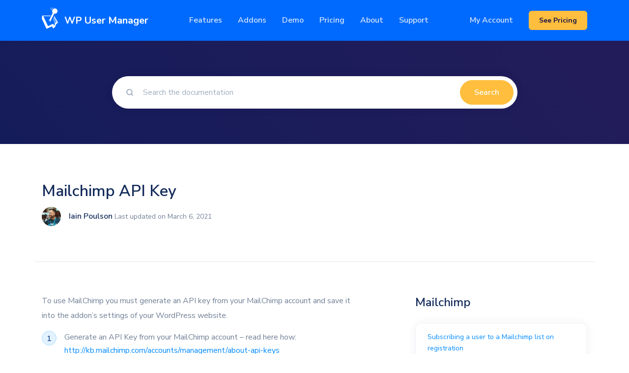

--- FILE ---
content_type: text/html; charset=UTF-8
request_url: https://wpusermanager.com/article/120-mailchimp-api-key/
body_size: 43015
content:


<!doctype html>
<html lang="en">
<head>
	<title>Mailchimp API Key - WP User Manager</title>
	<meta charset="UTF-8" />
	<meta http-equiv="X-UA-Compatible" content="IE=edge,chrome=1" />
	<meta name="viewport" content="width=device-width, initial-scale=1, shrink-to-fit=no">
	<link rel="pingback" href="https://wpusermanager.com/wp/xmlrpc.php" />
	<meta name='robots' content='max-image-preview:large' />

			<!-- Facebook Pixel Code -->
			<script>
			!function(f,b,e,v,n,t,s){if(f.fbq)return;n=f.fbq=function(){n.callMethod?
			n.callMethod.apply(n,arguments):n.queue.push(arguments)};if(!f._fbq)f._fbq=n;
			n.push=n;n.loaded=!0;n.version='2.0';n.queue=[];t=b.createElement(e);t.async=!0;
			t.src=v;s=b.getElementsByTagName(e)[0];s.parentNode.insertBefore(t,s)}(window,
			document,'script','https://connect.facebook.net/en_US/fbevents.js' );
			fbq( "init", 3377288859053786 );			</script>
			<!-- DO NOT MODIFY -->
			<!-- End Facebook Pixel Code -->

			
	<!-- This site is optimized with the Yoast SEO Premium plugin v14.7 - https://yoast.com/wordpress/plugins/seo/ -->
	<meta name="robots" content="index, follow" />
	<meta name="googlebot" content="index, follow, max-snippet:-1, max-image-preview:large, max-video-preview:-1" />
	<meta name="bingbot" content="index, follow, max-snippet:-1, max-image-preview:large, max-video-preview:-1" />
	<link rel="canonical" href="https://wpusermanager.com/article/120-mailchimp-api-key/" />
	<meta property="og:locale" content="en_US" />
	<meta property="og:type" content="article" />
	<meta property="og:title" content="Mailchimp API Key - WP User Manager" />
	<meta property="og:description" content="To use MailChimp you must generate an API key from your MailChimp account and save it into the addon&#8217;s settings of your WordPress website. 1 Generate an API Key from your MailChimp account &#8211; read here how: http://kb.mailchimp.com/accounts/management/about-api-keys 2 Login into your WordPress dashboard and navigate to: Users -&gt; Mailchimp and add the API key [&hellip;]" />
	<meta property="og:url" content="https://wpusermanager.com/article/120-mailchimp-api-key/" />
	<meta property="og:site_name" content="WP User Manager" />
	<meta property="article:publisher" content="https://www.facebook.com/wpusermanager" />
	<meta property="article:modified_time" content="2026-01-30T04:46:55+00:00" />
	<meta property="og:image" content="https://s3.amazonaws.com/helpscout.net/docs/assets/5d6cea4404286350aeeb5235/images/5d6cf2c82c7d3a7a4d77f526/5d6cf2c1b4a0a.png" />
	<meta name="twitter:card" content="summary_large_image" />
	<meta name="twitter:creator" content="@polevaultweb" />
	<meta name="twitter:site" content="@wpusermanager" />
	<script type="application/ld+json" class="yoast-schema-graph">{"@context":"https://schema.org","@graph":[{"@type":"WebSite","@id":"https://wpusermanager.com/#website","url":"https://wpusermanager.com/","name":"WP User Manager","description":"The best solution to manage your users","potentialAction":[{"@type":"SearchAction","target":"https://wpusermanager.com/?s={search_term_string}","query-input":"required name=search_term_string"}],"inLanguage":"en-US"},{"@type":"ImageObject","@id":"https://wpusermanager.com/article/120-mailchimp-api-key/#primaryimage","inLanguage":"en-US","url":"https://s3.amazonaws.com/helpscout.net/docs/assets/5d6cea4404286350aeeb5235/images/5d6cf2c82c7d3a7a4d77f526/5d6cf2c1b4a0a.png"},{"@type":"WebPage","@id":"https://wpusermanager.com/article/120-mailchimp-api-key/#webpage","url":"https://wpusermanager.com/article/120-mailchimp-api-key/","name":"Mailchimp API Key - WP User Manager","isPartOf":{"@id":"https://wpusermanager.com/#website"},"primaryImageOfPage":{"@id":"https://wpusermanager.com/article/120-mailchimp-api-key/#primaryimage"},"datePublished":"2021-03-06T10:45:17+00:00","dateModified":"2026-01-30T04:46:55+00:00","inLanguage":"en-US","potentialAction":[{"@type":"ReadAction","target":["https://wpusermanager.com/article/120-mailchimp-api-key/"]}]}]}</script>
	<!-- / Yoast SEO Premium plugin. -->


<style id='global-styles-inline-css' type='text/css'>
body{--wp--preset--color--black: #000000;--wp--preset--color--cyan-bluish-gray: #abb8c3;--wp--preset--color--white: #ffffff;--wp--preset--color--pale-pink: #f78da7;--wp--preset--color--vivid-red: #cf2e2e;--wp--preset--color--luminous-vivid-orange: #ff6900;--wp--preset--color--luminous-vivid-amber: #fcb900;--wp--preset--color--light-green-cyan: #7bdcb5;--wp--preset--color--vivid-green-cyan: #00d084;--wp--preset--color--pale-cyan-blue: #8ed1fc;--wp--preset--color--vivid-cyan-blue: #0693e3;--wp--preset--color--vivid-purple: #9b51e0;--wp--preset--gradient--vivid-cyan-blue-to-vivid-purple: linear-gradient(135deg,rgba(6,147,227,1) 0%,rgb(155,81,224) 100%);--wp--preset--gradient--light-green-cyan-to-vivid-green-cyan: linear-gradient(135deg,rgb(122,220,180) 0%,rgb(0,208,130) 100%);--wp--preset--gradient--luminous-vivid-amber-to-luminous-vivid-orange: linear-gradient(135deg,rgba(252,185,0,1) 0%,rgba(255,105,0,1) 100%);--wp--preset--gradient--luminous-vivid-orange-to-vivid-red: linear-gradient(135deg,rgba(255,105,0,1) 0%,rgb(207,46,46) 100%);--wp--preset--gradient--very-light-gray-to-cyan-bluish-gray: linear-gradient(135deg,rgb(238,238,238) 0%,rgb(169,184,195) 100%);--wp--preset--gradient--cool-to-warm-spectrum: linear-gradient(135deg,rgb(74,234,220) 0%,rgb(151,120,209) 20%,rgb(207,42,186) 40%,rgb(238,44,130) 60%,rgb(251,105,98) 80%,rgb(254,248,76) 100%);--wp--preset--gradient--blush-light-purple: linear-gradient(135deg,rgb(255,206,236) 0%,rgb(152,150,240) 100%);--wp--preset--gradient--blush-bordeaux: linear-gradient(135deg,rgb(254,205,165) 0%,rgb(254,45,45) 50%,rgb(107,0,62) 100%);--wp--preset--gradient--luminous-dusk: linear-gradient(135deg,rgb(255,203,112) 0%,rgb(199,81,192) 50%,rgb(65,88,208) 100%);--wp--preset--gradient--pale-ocean: linear-gradient(135deg,rgb(255,245,203) 0%,rgb(182,227,212) 50%,rgb(51,167,181) 100%);--wp--preset--gradient--electric-grass: linear-gradient(135deg,rgb(202,248,128) 0%,rgb(113,206,126) 100%);--wp--preset--gradient--midnight: linear-gradient(135deg,rgb(2,3,129) 0%,rgb(40,116,252) 100%);--wp--preset--duotone--dark-grayscale: url('#wp-duotone-dark-grayscale');--wp--preset--duotone--grayscale: url('#wp-duotone-grayscale');--wp--preset--duotone--purple-yellow: url('#wp-duotone-purple-yellow');--wp--preset--duotone--blue-red: url('#wp-duotone-blue-red');--wp--preset--duotone--midnight: url('#wp-duotone-midnight');--wp--preset--duotone--magenta-yellow: url('#wp-duotone-magenta-yellow');--wp--preset--duotone--purple-green: url('#wp-duotone-purple-green');--wp--preset--duotone--blue-orange: url('#wp-duotone-blue-orange');--wp--preset--font-size--small: 13px;--wp--preset--font-size--medium: 20px;--wp--preset--font-size--large: 36px;--wp--preset--font-size--x-large: 42px;}.has-black-color{color: var(--wp--preset--color--black) !important;}.has-cyan-bluish-gray-color{color: var(--wp--preset--color--cyan-bluish-gray) !important;}.has-white-color{color: var(--wp--preset--color--white) !important;}.has-pale-pink-color{color: var(--wp--preset--color--pale-pink) !important;}.has-vivid-red-color{color: var(--wp--preset--color--vivid-red) !important;}.has-luminous-vivid-orange-color{color: var(--wp--preset--color--luminous-vivid-orange) !important;}.has-luminous-vivid-amber-color{color: var(--wp--preset--color--luminous-vivid-amber) !important;}.has-light-green-cyan-color{color: var(--wp--preset--color--light-green-cyan) !important;}.has-vivid-green-cyan-color{color: var(--wp--preset--color--vivid-green-cyan) !important;}.has-pale-cyan-blue-color{color: var(--wp--preset--color--pale-cyan-blue) !important;}.has-vivid-cyan-blue-color{color: var(--wp--preset--color--vivid-cyan-blue) !important;}.has-vivid-purple-color{color: var(--wp--preset--color--vivid-purple) !important;}.has-black-background-color{background-color: var(--wp--preset--color--black) !important;}.has-cyan-bluish-gray-background-color{background-color: var(--wp--preset--color--cyan-bluish-gray) !important;}.has-white-background-color{background-color: var(--wp--preset--color--white) !important;}.has-pale-pink-background-color{background-color: var(--wp--preset--color--pale-pink) !important;}.has-vivid-red-background-color{background-color: var(--wp--preset--color--vivid-red) !important;}.has-luminous-vivid-orange-background-color{background-color: var(--wp--preset--color--luminous-vivid-orange) !important;}.has-luminous-vivid-amber-background-color{background-color: var(--wp--preset--color--luminous-vivid-amber) !important;}.has-light-green-cyan-background-color{background-color: var(--wp--preset--color--light-green-cyan) !important;}.has-vivid-green-cyan-background-color{background-color: var(--wp--preset--color--vivid-green-cyan) !important;}.has-pale-cyan-blue-background-color{background-color: var(--wp--preset--color--pale-cyan-blue) !important;}.has-vivid-cyan-blue-background-color{background-color: var(--wp--preset--color--vivid-cyan-blue) !important;}.has-vivid-purple-background-color{background-color: var(--wp--preset--color--vivid-purple) !important;}.has-black-border-color{border-color: var(--wp--preset--color--black) !important;}.has-cyan-bluish-gray-border-color{border-color: var(--wp--preset--color--cyan-bluish-gray) !important;}.has-white-border-color{border-color: var(--wp--preset--color--white) !important;}.has-pale-pink-border-color{border-color: var(--wp--preset--color--pale-pink) !important;}.has-vivid-red-border-color{border-color: var(--wp--preset--color--vivid-red) !important;}.has-luminous-vivid-orange-border-color{border-color: var(--wp--preset--color--luminous-vivid-orange) !important;}.has-luminous-vivid-amber-border-color{border-color: var(--wp--preset--color--luminous-vivid-amber) !important;}.has-light-green-cyan-border-color{border-color: var(--wp--preset--color--light-green-cyan) !important;}.has-vivid-green-cyan-border-color{border-color: var(--wp--preset--color--vivid-green-cyan) !important;}.has-pale-cyan-blue-border-color{border-color: var(--wp--preset--color--pale-cyan-blue) !important;}.has-vivid-cyan-blue-border-color{border-color: var(--wp--preset--color--vivid-cyan-blue) !important;}.has-vivid-purple-border-color{border-color: var(--wp--preset--color--vivid-purple) !important;}.has-vivid-cyan-blue-to-vivid-purple-gradient-background{background: var(--wp--preset--gradient--vivid-cyan-blue-to-vivid-purple) !important;}.has-light-green-cyan-to-vivid-green-cyan-gradient-background{background: var(--wp--preset--gradient--light-green-cyan-to-vivid-green-cyan) !important;}.has-luminous-vivid-amber-to-luminous-vivid-orange-gradient-background{background: var(--wp--preset--gradient--luminous-vivid-amber-to-luminous-vivid-orange) !important;}.has-luminous-vivid-orange-to-vivid-red-gradient-background{background: var(--wp--preset--gradient--luminous-vivid-orange-to-vivid-red) !important;}.has-very-light-gray-to-cyan-bluish-gray-gradient-background{background: var(--wp--preset--gradient--very-light-gray-to-cyan-bluish-gray) !important;}.has-cool-to-warm-spectrum-gradient-background{background: var(--wp--preset--gradient--cool-to-warm-spectrum) !important;}.has-blush-light-purple-gradient-background{background: var(--wp--preset--gradient--blush-light-purple) !important;}.has-blush-bordeaux-gradient-background{background: var(--wp--preset--gradient--blush-bordeaux) !important;}.has-luminous-dusk-gradient-background{background: var(--wp--preset--gradient--luminous-dusk) !important;}.has-pale-ocean-gradient-background{background: var(--wp--preset--gradient--pale-ocean) !important;}.has-electric-grass-gradient-background{background: var(--wp--preset--gradient--electric-grass) !important;}.has-midnight-gradient-background{background: var(--wp--preset--gradient--midnight) !important;}.has-small-font-size{font-size: var(--wp--preset--font-size--small) !important;}.has-medium-font-size{font-size: var(--wp--preset--font-size--medium) !important;}.has-large-font-size{font-size: var(--wp--preset--font-size--large) !important;}.has-x-large-font-size{font-size: var(--wp--preset--font-size--x-large) !important;}
</style>
<link rel='stylesheet' id='affwp-forms-css'  href='https://wpusermanager.com/content/plugins/affiliate-wp/assets/css/forms.css?ver=2.6.8' type='text/css' media='all' />
<link rel='stylesheet' id='wpum-frontend-css'  href='https://wpusermanager.com/content/plugins/wp-user-manager/assets/css/wpum.min.css?ver=2.8.3' type='text/css' media='all' />
<link rel='stylesheet' id='wpum-style-css'  href='https://wpusermanager.com/content/themes/wpum-2020/assets/css/style.css?ver=1674163412' type='text/css' media='all' />
<script type='text/javascript' src='https://wpusermanager.com/wp/wp-includes/js/jquery/jquery.js?ver=3.6.0' id='jquery-core-js'></script>
<script type='text/javascript' src='https://wpusermanager.com/wp/wp-includes/js/jquery/jquery-migrate.js?ver=3.3.2' id='jquery-migrate-js'></script>
<script type='text/javascript' id='jquery-cookie-js-extra'>
/* <![CDATA[ */
var affwp_scripts = {"ajaxurl":"https:\/\/wpusermanager.com\/wp\/wp-admin\/admin-ajax.php"};
/* ]]> */
</script>
<script type='text/javascript' src='https://wpusermanager.com/content/plugins/affiliate-wp/assets/js/jquery.cookie.js?ver=1.4.0' id='jquery-cookie-js'></script>
<script type='text/javascript' id='affwp-tracking-js-extra'>
/* <![CDATA[ */
var affwp_debug_vars = {"integrations":{"edd":"Easy Digital Downloads"},"version":"2.6.8","currency":"USD"};
/* ]]> */
</script>
<script type='text/javascript' src='https://wpusermanager.com/content/plugins/affiliate-wp/assets/js/tracking.js?ver=2.6.8' id='affwp-tracking-js'></script>
<link rel="https://api.w.org/" href="https://wpusermanager.com/wp-json/" /><link rel="EditURI" type="application/rsd+xml" title="RSD" href="https://wpusermanager.com/wp/xmlrpc.php?rsd" />
<link rel="wlwmanifest" type="application/wlwmanifest+xml" href="https://wpusermanager.com/wp/wp-includes/wlwmanifest.xml" /> 
<meta name="generator" content="WordPress 6.0.1" />
<link rel='shortlink' href='https://wpusermanager.com/?p=396498' />
<link rel="alternate" type="application/json+oembed" href="https://wpusermanager.com/wp-json/oembed/1.0/embed?url=https%3A%2F%2Fwpusermanager.com%2Farticle%2F120-mailchimp-api-key%2F" />
<link rel="alternate" type="text/xml+oembed" href="https://wpusermanager.com/wp-json/oembed/1.0/embed?url=https%3A%2F%2Fwpusermanager.com%2Farticle%2F120-mailchimp-api-key%2F&#038;format=xml" />
		<!-- Google Tag Manager -->
		<script>(function(w,d,s,l,i){w[l]=w[l]||[];w[l].push({'gtm.start':
					new Date().getTime(),event:'gtm.js'});var f=d.getElementsByTagName(s)[0],
				j=d.createElement(s),dl=l!='dataLayer'?'&l='+l:'';j.async=true;j.src=
				'https://www.googletagmanager.com/gtm.js?id='+i+dl;f.parentNode.insertBefore(j,f);
			})(window,document,'script','dataLayer','GTM-NQHMJGB');</script>
		<!-- End Google Tag Manager -->
				<script async src="https://js.convertflow.co/production/websites/47615.js"></script>
		<meta name="generator" content="Easy Digital Downloads v2.11.6" />
<script async src="https://www.googletagmanager.com/gtag/js?id=UA-60251369-1"></script>		<script type="text/javascript">
		var AFFWP = AFFWP || {};
		AFFWP.referral_var = 'ref';
		AFFWP.expiration = 30;
		AFFWP.debug = 0;


		AFFWP.referral_credit_last = 0;
		</script>
<link rel="icon" href="https://wpusermanager.com/content/uploads/2018/06/cropped-icon-128x128-1-32x32.png" sizes="32x32" />
<link rel="icon" href="https://wpusermanager.com/content/uploads/2018/06/cropped-icon-128x128-1-192x192.png" sizes="192x192" />
<link rel="apple-touch-icon" href="https://wpusermanager.com/content/uploads/2018/06/cropped-icon-128x128-1-180x180.png" />
<meta name="msapplication-TileImage" content="https://wpusermanager.com/content/uploads/2018/06/cropped-icon-128x128-1-270x270.png" />
	<script>
		var $ = jQuery;
	</script>
</head>
<body class="article-template-default single single-article postid-396498">

	<svg
		xmlns="http://www.w3.org/2000/svg"
		viewBox="0 0 0 0"
		width="0"
		height="0"
		focusable="false"
		role="none"
		style="visibility: hidden; position: absolute; left: -9999px; overflow: hidden;"
	>
		<defs>
			<filter id="wp-duotone-dark-grayscale">
				<feColorMatrix
					color-interpolation-filters="sRGB"
					type="matrix"
					values="
						.299 .587 .114 0 0
						.299 .587 .114 0 0
						.299 .587 .114 0 0
						.299 .587 .114 0 0
					"
				/>
				<feComponentTransfer color-interpolation-filters="sRGB" >
					<feFuncR type="table" tableValues="0 0.49803921568627" />
					<feFuncG type="table" tableValues="0 0.49803921568627" />
					<feFuncB type="table" tableValues="0 0.49803921568627" />
					<feFuncA type="table" tableValues="1 1" />
				</feComponentTransfer>
				<feComposite in2="SourceGraphic" operator="in" />
			</filter>
		</defs>
	</svg>

	
	<svg
		xmlns="http://www.w3.org/2000/svg"
		viewBox="0 0 0 0"
		width="0"
		height="0"
		focusable="false"
		role="none"
		style="visibility: hidden; position: absolute; left: -9999px; overflow: hidden;"
	>
		<defs>
			<filter id="wp-duotone-grayscale">
				<feColorMatrix
					color-interpolation-filters="sRGB"
					type="matrix"
					values="
						.299 .587 .114 0 0
						.299 .587 .114 0 0
						.299 .587 .114 0 0
						.299 .587 .114 0 0
					"
				/>
				<feComponentTransfer color-interpolation-filters="sRGB" >
					<feFuncR type="table" tableValues="0 1" />
					<feFuncG type="table" tableValues="0 1" />
					<feFuncB type="table" tableValues="0 1" />
					<feFuncA type="table" tableValues="1 1" />
				</feComponentTransfer>
				<feComposite in2="SourceGraphic" operator="in" />
			</filter>
		</defs>
	</svg>

	
	<svg
		xmlns="http://www.w3.org/2000/svg"
		viewBox="0 0 0 0"
		width="0"
		height="0"
		focusable="false"
		role="none"
		style="visibility: hidden; position: absolute; left: -9999px; overflow: hidden;"
	>
		<defs>
			<filter id="wp-duotone-purple-yellow">
				<feColorMatrix
					color-interpolation-filters="sRGB"
					type="matrix"
					values="
						.299 .587 .114 0 0
						.299 .587 .114 0 0
						.299 .587 .114 0 0
						.299 .587 .114 0 0
					"
				/>
				<feComponentTransfer color-interpolation-filters="sRGB" >
					<feFuncR type="table" tableValues="0.54901960784314 0.98823529411765" />
					<feFuncG type="table" tableValues="0 1" />
					<feFuncB type="table" tableValues="0.71764705882353 0.25490196078431" />
					<feFuncA type="table" tableValues="1 1" />
				</feComponentTransfer>
				<feComposite in2="SourceGraphic" operator="in" />
			</filter>
		</defs>
	</svg>

	
	<svg
		xmlns="http://www.w3.org/2000/svg"
		viewBox="0 0 0 0"
		width="0"
		height="0"
		focusable="false"
		role="none"
		style="visibility: hidden; position: absolute; left: -9999px; overflow: hidden;"
	>
		<defs>
			<filter id="wp-duotone-blue-red">
				<feColorMatrix
					color-interpolation-filters="sRGB"
					type="matrix"
					values="
						.299 .587 .114 0 0
						.299 .587 .114 0 0
						.299 .587 .114 0 0
						.299 .587 .114 0 0
					"
				/>
				<feComponentTransfer color-interpolation-filters="sRGB" >
					<feFuncR type="table" tableValues="0 1" />
					<feFuncG type="table" tableValues="0 0.27843137254902" />
					<feFuncB type="table" tableValues="0.5921568627451 0.27843137254902" />
					<feFuncA type="table" tableValues="1 1" />
				</feComponentTransfer>
				<feComposite in2="SourceGraphic" operator="in" />
			</filter>
		</defs>
	</svg>

	
	<svg
		xmlns="http://www.w3.org/2000/svg"
		viewBox="0 0 0 0"
		width="0"
		height="0"
		focusable="false"
		role="none"
		style="visibility: hidden; position: absolute; left: -9999px; overflow: hidden;"
	>
		<defs>
			<filter id="wp-duotone-midnight">
				<feColorMatrix
					color-interpolation-filters="sRGB"
					type="matrix"
					values="
						.299 .587 .114 0 0
						.299 .587 .114 0 0
						.299 .587 .114 0 0
						.299 .587 .114 0 0
					"
				/>
				<feComponentTransfer color-interpolation-filters="sRGB" >
					<feFuncR type="table" tableValues="0 0" />
					<feFuncG type="table" tableValues="0 0.64705882352941" />
					<feFuncB type="table" tableValues="0 1" />
					<feFuncA type="table" tableValues="1 1" />
				</feComponentTransfer>
				<feComposite in2="SourceGraphic" operator="in" />
			</filter>
		</defs>
	</svg>

	
	<svg
		xmlns="http://www.w3.org/2000/svg"
		viewBox="0 0 0 0"
		width="0"
		height="0"
		focusable="false"
		role="none"
		style="visibility: hidden; position: absolute; left: -9999px; overflow: hidden;"
	>
		<defs>
			<filter id="wp-duotone-magenta-yellow">
				<feColorMatrix
					color-interpolation-filters="sRGB"
					type="matrix"
					values="
						.299 .587 .114 0 0
						.299 .587 .114 0 0
						.299 .587 .114 0 0
						.299 .587 .114 0 0
					"
				/>
				<feComponentTransfer color-interpolation-filters="sRGB" >
					<feFuncR type="table" tableValues="0.78039215686275 1" />
					<feFuncG type="table" tableValues="0 0.94901960784314" />
					<feFuncB type="table" tableValues="0.35294117647059 0.47058823529412" />
					<feFuncA type="table" tableValues="1 1" />
				</feComponentTransfer>
				<feComposite in2="SourceGraphic" operator="in" />
			</filter>
		</defs>
	</svg>

	
	<svg
		xmlns="http://www.w3.org/2000/svg"
		viewBox="0 0 0 0"
		width="0"
		height="0"
		focusable="false"
		role="none"
		style="visibility: hidden; position: absolute; left: -9999px; overflow: hidden;"
	>
		<defs>
			<filter id="wp-duotone-purple-green">
				<feColorMatrix
					color-interpolation-filters="sRGB"
					type="matrix"
					values="
						.299 .587 .114 0 0
						.299 .587 .114 0 0
						.299 .587 .114 0 0
						.299 .587 .114 0 0
					"
				/>
				<feComponentTransfer color-interpolation-filters="sRGB" >
					<feFuncR type="table" tableValues="0.65098039215686 0.40392156862745" />
					<feFuncG type="table" tableValues="0 1" />
					<feFuncB type="table" tableValues="0.44705882352941 0.4" />
					<feFuncA type="table" tableValues="1 1" />
				</feComponentTransfer>
				<feComposite in2="SourceGraphic" operator="in" />
			</filter>
		</defs>
	</svg>

	
	<svg
		xmlns="http://www.w3.org/2000/svg"
		viewBox="0 0 0 0"
		width="0"
		height="0"
		focusable="false"
		role="none"
		style="visibility: hidden; position: absolute; left: -9999px; overflow: hidden;"
	>
		<defs>
			<filter id="wp-duotone-blue-orange">
				<feColorMatrix
					color-interpolation-filters="sRGB"
					type="matrix"
					values="
						.299 .587 .114 0 0
						.299 .587 .114 0 0
						.299 .587 .114 0 0
						.299 .587 .114 0 0
					"
				/>
				<feComponentTransfer color-interpolation-filters="sRGB" >
					<feFuncR type="table" tableValues="0.098039215686275 1" />
					<feFuncG type="table" tableValues="0 0.66274509803922" />
					<feFuncB type="table" tableValues="0.84705882352941 0.41960784313725" />
					<feFuncA type="table" tableValues="1 1" />
				</feComponentTransfer>
				<feComposite in2="SourceGraphic" operator="in" />
			</filter>
		</defs>
	</svg>

			<!-- Google Tag Manager (noscript) -->
		<noscript><iframe src="https://www.googletagmanager.com/ns.html?id=GTM-NQHMJGB"
		                  height="0" width="0" style="display:none;visibility:hidden"></iframe></noscript>
		<!-- End Google Tag Manager (noscript) -->
		<svg xmlns="http://www.w3.org/2000/svg" xmlns:xlink="http://www.w3.org/1999/xlink" width="0" height="0" style="position:absolute">
	
		<symbol id="Apps" viewBox="0 0 141 110">
			<title>Apps</title><g fill-rule="nonzero" fill="none"><path d="M31 .9H13C6 .9.4 6.6.4 13.5v18c0 7 5.7 12.6 12.6 12.6h18c7 0 12.6-5.7 12.6-12.6v-18C43.6 6.6 37.9.9 31 .9zM31 56.6H13C6 56.6.4 62.3.4 69.2v18c0 7 5.7 12.6 12.6 12.6h18c7 0 12.6-5.7 12.6-12.6v-18c0-6.9-5.7-12.6-12.6-12.6z" fill="#6097FD"></path><path d="M86.7.9h-18c-7 0-12.6 5.7-12.6 12.6v18c0 7 5.7 12.6 12.6 12.6h18c7 0 12.6-5.7 12.6-12.6v-18C99.3 6.6 93.6.9 86.7.9z" fill="#2767F4"></path><path d="M86.7 56.6h-18c-7 0-12.6 5.7-12.6 12.6v18c0 7 5.7 12.6 12.6 12.6h18c7 0 12.6-5.7 12.6-12.6v-18c0-6.9-5.7-12.6-12.6-12.6z" fill="#6097FD"></path><path d="M141 54.4v39.8c0 8.7-7.1 15.8-15.8 15.8H99c-2.6 0-5.2-.9-7.2-2.6-6.2-5.2-19.5-16.7-21.9-20.4v-.1c-.7-1.1-1.2-2.3-1.2-3.7V59.5c7.1 0 12.9 5.8 12.9 12.9V82h2.3V25.7c0-3.6 2.9-6.5 6.5-6.5s6.5 2.9 6.5 6.5v27.4h2.2v-9.2c0-3.6 2.9-6.5 6.5-6.5s6.5 2.9 6.5 6.5v9.3h2.5v-4.5c0-3.3 2.7-6 6-6s6 2.7 6 6v4.6h2.7c.5-2.8 2.9-5 5.9-5 3.1.1 5.8 2.8 5.8 6.1z" fill="#DFECFD"></path></g>
		</symbol>
	
		<symbol id="Ballance" viewBox="0 0 147 148">
			<title>Ballance</title><g fill-rule="nonzero" fill="none"><path d="M137.3 147.2H10c-5.4 0-9.7-4.4-9.7-9.7V10.2C.3 4.8 4.7.5 10 .5h127.3c5.4 0 9.7 4.4 9.7 9.7v127.3c0 5.3-4.3 9.7-9.7 9.7z" fill="#6097FD"></path><path d="M123.1 30.6H24.3c-1.4 0-2.5-1.1-2.5-2.5s1.1-2.5 2.5-2.5h98.8c1.4 0 2.5 1.1 2.5 2.5s-1.1 2.5-2.5 2.5zM123.1 61.9H24.3c-1.4 0-2.5-1.1-2.5-2.5s1.1-2.5 2.5-2.5h98.8c1.4 0 2.5 1.1 2.5 2.5.1 1.4-1.1 2.5-2.5 2.5zM123.1 93.3H24.3c-1.4 0-2.5-1.1-2.5-2.5s1.1-2.5 2.5-2.5h98.8c1.4 0 2.5 1.1 2.5 2.5.1 1.4-1.1 2.5-2.5 2.5zM123.1 124.7H24.3c-1.4 0-2.5-1.1-2.5-2.5s1.1-2.5 2.5-2.5h98.8c1.4 0 2.5 1.1 2.5 2.5s-1.1 2.5-2.5 2.5z" fill="#3973F4"></path><g transform="translate(28 20)" fill="#C5DCFA"><path d="M73.7.7h-3.3c-2.5 0-4.5 2-4.5 4.5v5c0 2.5 2 4.5 4.5 4.5h3.3c2.5 0 4.5-2 4.5-4.5v-5c0-2.5-2-4.5-4.5-4.5zM35.2 14.7c2.5 0 4.5-2 4.5-4.5v-5c0-2.5-2-4.5-4.5-4.5h-3.3c-2.5 0-4.5 2-4.5 4.5v5c0 2.5 2 4.5 4.5 4.5h3.3zM54.9.7h-3.3c-2.5 0-4.5 2-4.5 4.5v5c0 2.5 2 4.5 4.5 4.5h3.3c2.5 0 4.5-2 4.5-4.5v-5c0-2.5-2-4.5-4.5-4.5zM54.9 32.4h-3.3c-2.5 0-4.5 2-4.5 4.5v5c0 2.5 2 4.5 4.5 4.5h3.3c2.5 0 4.5-2 4.5-4.5v-5c0-2.5-2.1-4.5-4.5-4.5zM15.1 32.4h-3.3c-2.5 0-4.5 2-4.5 4.5v5c0 2.5 2 4.5 4.5 4.5h3.3c2.5 0 4.5-2 4.5-4.5v-5c0-2.5-2-4.5-4.5-4.5zM8.6 63.8H5.3c-2.5 0-4.5 2-4.5 4.5v5c0 2.5 2 4.5 4.5 4.5h3.3c2.5 0 4.5-2 4.5-4.5v-5c0-2.5-2-4.5-4.5-4.5zM47.6 63.8h-3.3c-2.5 0-4.5 2-4.5 4.5v5c0 2.5 2 4.5 4.5 4.5h3.3c2.5 0 4.5-2 4.5-4.5v-5c.1-2.5-2-4.5-4.5-4.5zM91.3 63.8H88c-2.5 0-4.5 2-4.5 4.5v5c0 2.5 2 4.5 4.5 4.5h3.3c2.5 0 4.5-2 4.5-4.5v-5c0-2.5-2-4.5-4.5-4.5zM37.5 95.2h-3.3c-2.5 0-4.5 2-4.5 4.5v5c0 2.5 2 4.5 4.5 4.5h3.3c2.5 0 4.5-2 4.5-4.5v-5c.1-2.5-2-4.5-4.5-4.5z"></path></g></g>
		</symbol>
	
		<symbol id="Cash_2" viewBox="0 0 150 131">
			<title>Cash_2</title><g fill="none" fill-rule="evenodd"><g transform="translate(0 45)"><path d="M51.9 84.4l93.3-53.9c2.4-1.4 2.1-3.9-.7-5.5L105.1 2.2C102.3.6 98 .4 95.6 1.8L2.3 55.7c-2.4 1.4-2.1 3.9.7 5.5L42.4 84c2.8 1.6 7.1 1.8 9.5.4z" fill="#3973F4" fill-rule="nonzero"></path><path d="M144.1 25l-91 52.5c-2.4 1.4-6.7 1.2-9.5-.4l-39-22.5 91-52.5c2.4-1.4 6.7-1.2 9.5.4l39 22.5z" fill="#2767F4" fill-rule="nonzero"></path><path d="M13.1 49.5l-.4.2" fill="#3973F4" fill-rule="nonzero"></path><path d="M91.7 4.1L22.7 44" stroke="#1676EE" stroke-width="3" stroke-linecap="round" stroke-linejoin="round"></path></g><g transform="translate(0 34)"><path d="M51.9 84.2l93.3-53.9c2.4-1.4 2.1-3.9-.7-5.5L105.1 2C102.3.4 98 .2 95.6 1.6L2.3 55.5C-.1 56.9.2 59.4 3 61l39.4 22.8c2.8 1.6 7.1 1.8 9.5.4z" fill="#3973F4" fill-rule="nonzero"></path><path d="M144.1 24.6l-91 52.5c-2.4 1.4-6.7 1.2-9.5-.4l-39-22.5 91-52.5c2.4-1.4 6.7-1.2 9.5.4l39 22.5z" fill="#2767F4" fill-rule="nonzero"></path><path d="M13.1 49.3l-.4.2" fill="#3973F4" fill-rule="nonzero"></path><path d="M91.7 3.9l-69 39.8" stroke="#1676EE" stroke-width="3" stroke-linecap="round" stroke-linejoin="round"></path></g><g transform="translate(0 23)"><path d="M51.9 83.9L145.2 30c2.4-1.4 2.1-3.9-.7-5.5L105.1 1.7C102.3.1 98-.1 95.6 1.3L2.3 55.2c-2.4 1.4-2.1 3.9.7 5.5l39.4 22.8c2.8 1.7 7.1 1.9 9.5.4z" fill="#3973F4" fill-rule="nonzero"></path><path d="M144.1 24.4l-91 52.5c-2.4 1.4-6.7 1.2-9.5-.4L4.6 54l91-52.5c2.4-1.4 6.7-1.2 9.5.4l39 22.5z" fill="#2767F4" fill-rule="nonzero"></path><path d="M13.1 49.1l-.4.2M91.7 3.7l-69 39.8" stroke="#1676EE" stroke-width="3" stroke-linecap="round" stroke-linejoin="round"></path></g><g transform="translate(0 12)"><path d="M145.2 29.9L51.9 83.8c-2.4 1.4-6.7 1.2-9.5-.4L3 60.6C.2 59-.1 56.5 2.3 55.1l2.3-1.3 91-52.5c2.4-1.4 6.7-1.2 9.5.4l39 22.5.4.2c2.8 1.6 3.2 4 .7 5.5z" fill="#3973F4" fill-rule="nonzero"></path><path d="M144.1 24.1l-91 52.5c-2.4 1.4-6.7 1.2-9.5-.4l-39-22.5 91-52.5c2.4-1.4 6.7-1.2 9.5.4l39 22.5z" fill="#2767F4" fill-rule="nonzero"></path><path d="M13.1 48.9l-.4.2M91.7 3.5l-69 39.8" stroke="#1676EE" stroke-width="3" stroke-linecap="round" stroke-linejoin="round"></path></g><g fill-rule="nonzero"><path d="M51.9 84.1l93.3-53.9c2.4-1.4 2.1-3.9-.7-5.5L105.1 1.9C102.3.3 98 .1 95.6 1.5L2.3 55.4c-2.4 1.4-2.1 3.9.7 5.5l39.4 22.8c2.8 1.6 7.1 1.8 9.5.4z" fill="#3973F4"></path><path d="M85.6 15c-19 11-62.3 36-69.7 40.3 2.6 1.5 2.6 3.9 0 5.4 3.4 2 24 13.8 27.3 15.7 2.6-1.5 6.8-1.5 9.3 0l77.6-44.8c-2.6-1.5-2.6-3.9 0-5.4-3.2-1.9-23.8-13.8-27.3-15.7-2.6 1.5-6.8 1.5-9.3 0L85.6 15z" fill="#6097FD"></path><path d="M85.6 51.6c-11.8 6.8-33.1-.7-31.1-10.5 1.4-7.3 18.1-10.6 29.4-4 7.2 4.1 8.4 10.6 1.7 14.5zM93.6 33.7c-.9 0-1.7-.5-2.2-1.3-.7-1.2-.3-2.8.9-3.5L99 25c1.2-.7 2.8-.3 3.5.9.7 1.2.3 2.8-.9 3.5l-6.7 3.9c-.4.2-.9.4-1.3.4zM43.1 62.8c-.9 0-1.7-.5-2.2-1.3-.7-1.2-.3-2.8.9-3.5l6.3-3.7c1.2-.7 2.8-.3 3.5.9.7 1.2.3 2.8-.9 3.5l-6.3 3.7c-.4.3-.9.4-1.3.4z" fill="#3973F4"></path></g><g transform="translate(109 36)" fill-rule="nonzero"><g transform="translate(0 34)"><path d="M40.3 7v32.4c-.9 7.9-39.6 7.9-40.1 0V7c0-2 2.4-3.2 4.3-3.9.3-.1 2.7-.9 3-.9C19-1 40.3 1.3 40.3 7z" fill="#FFF"></path><path d="M40.3 7v32.4c0 7.7-39.5 8.1-40.1 0V7c0-2 2.4-3.2 4.3-3.9C17-1.6 40.3 1.1 40.3 7z" fill="#C5DCFA"></path><path d="M40.3 13.2V16C32.4 21.4 8.1 21.4.2 16v-2.8c1.3 2.2 8.7 4.8 20 4.8 11.5 0 18.9-2.6 20.1-4.8z" fill="#BAD3F5"></path><path d="M40.3 20.1v2.8c-7.9 5.4-32.2 5.4-40.1 0v-2.8c1.3 2.2 8.7 4.8 20 4.8 11.5 0 18.9-2.6 20.1-4.8z" fill="#BAD3F5"></path><path d="M40.3 27v2.8C32.4 35.2 8 35.2.2 29.8v-2.9c1.3 2.2 8.8 4.8 20 4.8 11.5.1 18.9-2.5 20.1-4.7z" fill="#BAD3F5"></path><path d="M40.3 33.8v2.8C32.5 42 8.1 42 .2 36.6v-2.8c1.3 2.2 8.7 4.8 20 4.8 11.7.1 18.9-2.6 20.1-4.8z" fill="#BAD3F5"></path><ellipse fill="#6097FD" cx="20.3" cy="6.8" rx="20" ry="6.1"></ellipse></g><path d="M40.3 6.9v32.4c-.9 7.8-39.5 8-40.1 0V6.9c0-2 2.4-3.2 4.3-3.9.3-.1 2.7-.9 3-.9 11.3-3.1 32.8-1 32.8 4.8z" fill="#FFF"></path><path d="M40.3 6.9v34.5c0 2.2-4.4 3.9-6.5 4.4C21.9 49.2.6 46.9.2 41.4V6.9c0-2 2.4-3.2 4.3-3.9C17-1.6 40.3 1 40.3 6.9z" fill="#C5DCFA"></path><path d="M40.3 13.1v2.8c-7.9 5.4-32.2 5.4-40.1 0v-2.8c1.3 2.2 8.7 4.8 20 4.8 11.5.1 18.9-2.6 20.1-4.8z" fill="#BAD3F5"></path><path d="M40.3 20v2.8c-7.9 5.4-32.2 5.4-40.1 0V20c1.3 2.2 8.7 4.8 20 4.8 11.5.1 18.9-2.6 20.1-4.8z" fill="#BAD3F5"></path><path d="M40.3 26.9v2.8C32.4 35.1 8 35.1.2 29.7v-2.9c1.3 2.2 8.8 4.8 20 4.8 11.5.1 18.9-2.5 20.1-4.7z" fill="#BAD3F5"></path><path d="M40.3 33.8v2.8C32.5 42 8.1 42 .2 36.6v-2.8c1.3 2.2 8.7 4.8 20 4.8 11.7 0 18.9-2.7 20.1-4.8z" fill="#BAD3F5"></path><path d="M40.3 40.1v2.8c-7.8 5.4-32.2 5.4-40.1 0v-2.8c1.3 2.2 8.7 4.8 20 4.8 11.7.1 18.9-2.7 20.1-4.8z" fill="#BAD3F5"></path><ellipse fill="#E1ECFA" cx="20.3" cy="6.8" rx="20" ry="6.1"></ellipse></g><g transform="translate(80 77)" fill-rule="nonzero"><path d="M41.3 7.2v33.3c-.9 8.2-40.6 8.1-41.1 0V7.2c0-2 2.5-3.3 4.4-4 .3-.1 2.7-1 3.1-1 11.6-3.1 33.6-.9 33.6 5z" fill="#FFF"></path><path d="M41.3 7.2v33.3c0 1-.9 1.8-1.7 2.4C30.9 49 .6 47.3.2 40.5V7.2c0-2 2.5-3.3 4.4-4 12.8-4.8 36.7-2 36.7 4z" fill="#C5DCFA"></path><path d="M41.3 13.6v2.9c-8.1 5.6-33.1 5.6-41.1 0v-2.9c1.3 2.3 8.9 4.9 20.6 4.9 11.7 0 19.3-2.7 20.5-4.9z" fill="#BAD3F5"></path><path d="M41.3 20.7v2.9c-8.1 5.6-33 5.6-41.1 0v-2.9c1.3 2.3 8.9 5 20.6 5 11.7-.1 19.3-2.8 20.5-5z" fill="#BAD3F5"></path><path d="M41.3 27.7v2.9c-8.1 5.6-33.2 5.6-41.1 0v-2.9c1.3 2.2 9 5 20.6 5 11.7 0 19.3-2.7 20.5-5z" fill="#BAD3F5"></path><path d="M41.3 34.8v2.9c-8 5.5-33 5.6-41.1 0v-2.9c1.3 2.3 8.9 4.9 20.6 4.9 11.9 0 19.3-2.7 20.5-4.9z" fill="#BAD3F5"></path><ellipse fill="#E1ECFA" cx="20.8" cy="7.1" rx="20.6" ry="6.3"></ellipse></g></g>
		</symbol>
	
		<symbol id="Chat" viewBox="0 0 127 143">
			<title>Chat</title><g fill-rule="nonzero" fill="none"><path d="M126.6 80.1v1.1c-.1 13.7-.5 32-.6 58.2 0 2.7-3 4.4-5.3 3l-24.6-15-1.9-1.2c-4.5-2.8-10-3.5-15.2-2.2-5 1.3-10.3 2-15.7 2-4.6 0-9.2-.5-13.5-1.4-24.3-5.3-43.5-24.8-48.3-49.4C.7 71.4.4 67.4.3 63.4.2 28.6 28.3.3 63.1.3c24 0 46.3 14.1 56.6 35.6.4.9.9 1.8 1.3 2.8 4.8 11.1 5.7 21.1 5.6 41.4z" fill="#3973F4"></path><path d="M121.6 64.8v1c-.1 13-.5 30.1-.6 54.4 0 4.4-4.9 7.2-8.7 4.8-23.3-14.2-20.7-12.6-23.2-14.1-4.6-2.8-10-3.5-15.1-2.2-5 1.3-10.3 2-15.7 2-4.6 0-9.2-.5-13.5-1.5-19-4.2-34.9-17-43.2-34.1C.8 71.3.5 67.3.4 63.3.3 28.5 28.4.2 63.2.2c24 0 46.3 14.1 56.6 35.6 1.5 7.6 1.8 16.3 1.8 29z" fill="#4988FD"></path><circle fill="#DFECFD" cx="32.8" cy="64.5" r="9.3"></circle><circle fill="#DFECFD" cx="63.3" cy="64.5" r="9.3"></circle><circle fill="#DFECFD" cx="93.8" cy="64.5" r="9.3"></circle></g>
		</symbol>
	
		<symbol id="Checkout" viewBox="0 0 140 97">
			<title>Checkout</title><g fill-rule="nonzero" fill="none"><path fill="#84AFFD" d="M139.1 89.2L112 96.6l-7.5-1.4-65.3-11.9 5.4-49.4 3.3-30.1 7.6-.3 59.6-3 2.8.8 1.5.5L130.9.2z"></path><path d="M105.1 38.8v54.1c0 .8-.2 1.6-.6 2.3l-65.3-12 5.4-49.4h55.5c2.8.1 5 2.3 5 5z" fill="#6FA2FD"></path><ellipse fill="#3973F4" cx="62.9" cy="13.3" rx="3.7" ry="4.3"></ellipse><ellipse fill="#3973F4" cx="91.8" cy="12.5" rx="3.7" ry="4.3"></ellipse><path d="M139.1 89.2l-19.6-11.3s-1.6-66.5-1.6-76.6l1.5.4L130.9.2l8.2 89z" fill="#3973F4"></path><path fill="#4988FD" d="M119.5 77.9l-.2.4-7.3 18.3L115.1.5l2.8.8 1.5.5z"></path><path d="M76 43.4h-.5c-9.9-.6-15.4-12.1-14.6-30.4 0-1.1 1-1.9 2.1-1.9s2 1 1.9 2.1c-.7 15.6 3.6 25.8 10.9 26.3 5.4.3 12.3-9.8 14.1-27.3.1-1.1 1.1-1.9 2.2-1.8 1.1.1 1.9 1.1 1.8 2.2-2 18.2-9.4 30.8-17.9 30.8z" fill="#FFF"></path><g transform="translate(0 28)"><path d="M98.5 5.8v54.1c0 2.7-2.2 5-5 5H5c-2.7 0-5-2.2-5-5V5.8c0-2.7 2.2-5 5-5h88.5c2.8 0 5 2.3 5 5z" fill="#4988FD"></path><path fill="#3973F4" d="M.1 14.3h98.4v11.9H.1z"></path><path d="M57.1 46.9H48c-1 0-1.7-.8-1.7-1.7 0-1 .8-1.7 1.7-1.7h9.1c1 0 1.7.8 1.7 1.7 0 1-.8 1.7-1.7 1.7zM42.5 46.9H12.2c-1 0-1.7-.8-1.7-1.7 0-1 .8-1.7 1.7-1.7h30.3c1 0 1.7.8 1.7 1.7 0 1-.8 1.7-1.7 1.7zM25.8 53.9H12.2c-1 0-1.7-.8-1.7-1.7 0-.9.8-1.7 1.7-1.7h13.6c1 0 1.7.8 1.7 1.7 0 .9-.8 1.7-1.7 1.7z" fill="#C5DCFA"></path><circle fill="#3973F4" cx="84.1" cy="52.1" r="6.5"></circle><circle fill="#6097FD" cx="75.4" cy="52.1" r="6.5"></circle></g></g>
		</symbol>
	
		<symbol id="Click" viewBox="0 0 107 149">
			<title>Click</title><g fill-rule="nonzero" fill="none"><path d="M106.6 79.2v49.7c0 10.9-8.8 19.8-19.8 19.8H54c-3.3 0-6.5-1.2-9-3.3-7.7-6.5-24.4-20.8-27.4-25.5v-.1c-.9-1.3-1.5-2.9-1.5-4.6V85.6c8.9 0 16.1 7.2 16.1 16.1v12.1h2.9V43.5c0-4.4 3.6-8.1 8.1-8.1s8.1 3.6 8.1 8.1v34.3H54V66.4c0-4.5 3.6-8.1 8.1-8.1s8.1 3.6 8.1 8.1V78h3.1v-5.7c0-4.2 3.4-7.5 7.5-7.5 4.2 0 7.5 3.4 7.5 7.5v5.8h3.4c.6-3.6 3.7-6.3 7.4-6.3 4.2-.2 7.5 3.2 7.5 7.4z" fill="#DFECFD"></path><g fill="#4988FD"><path d="M41.7 21.7c-1.7 0-3-1.3-3-3v-15c0-1.7 1.3-3 3-3s3 1.3 3 3v15c0 1.7-1.3 3-3 3zM25.3 28.8c-.8 0-1.5-.3-2.1-.9L12.6 17.3c-1.2-1.2-1.2-3.1 0-4.2 1.2-1.2 3.1-1.2 4.2 0l10.6 10.6c1.2 1.2 1.2 3.1 0 4.2-.6.6-1.4.9-2.1.9zM18.6 45.4h-15c-1.7 0-3-1.3-3-3s1.3-3 3-3h15c1.7 0 3 1.3 3 3s-1.3 3-3 3zM80.3 44.8h-15c-1.7 0-3-1.3-3-3s1.3-3 3-3h15c1.7 0 3 1.3 3 3s-1.3 3-3 3zM15.1 72.4c-.8 0-1.5-.3-2.1-.9-1.2-1.2-1.2-3.1 0-4.2l10.6-10.6c1.2-1.2 3.1-1.2 4.2 0 1.2 1.2 1.2 3.1 0 4.2L17.2 71.5c-.5.6-1.3.9-2.1.9zM58.3 28.3c-.8 0-1.5-.3-2.1-.9-1.2-1.2-1.2-3.1 0-4.2l10.6-10.6c1.2-1.2 3.1-1.2 4.2 0 1.2 1.2 1.2 3.1 0 4.2L60.4 27.4c-.5.6-1.3.9-2.1.9z"></path></g></g>
		</symbol>
	
		<symbol id="Code" viewBox="0 0 143 107">
			<title>Code</title><g fill-rule="nonzero" fill="none"><path d="M137.6 96.6H15.3c-2.8 0-5.1-2.3-5.1-5.1V5.4c0-2.8 2.3-5.1 5.1-5.1h122.3c2.8 0 5.1 2.3 5.1 5.1v86.1c0 2.9-2.3 5.1-5.1 5.1z" fill="#3973F4"></path><path d="M.2 17V99.3c0 3.8 3 6.8 6.8 6.8h117.3c3.8 0 6.8-3.1 6.8-6.8V17.4c0-4-3.2-7.2-7.2-7.2H7L.2 17z" fill="#6097FD"></path><path d="M87.2 27.4H.2V17c0-3.8 3-6.8 6.8-6.8h117.3c3.8 0 6.8 3 6.8 6.8v10.4H87.2z" fill="#4988FD"></path><circle fill="#FFF" cx="10.8" cy="18.9" r="2.9"></circle><circle fill="#DFECFD" cx="19.5" cy="18.9" r="2.9"></circle><circle fill="#C4D9F2" cx="28.2" cy="18.9" r="2.9"></circle><path d="M47.6 84.3c-1.1 0-2.1-.4-2.8-1.3l-12-14.2a3.65 3.65 0 0 1 0-4.8l12-14.2c1.3-1.6 3.7-1.8 5.2-.4 1.6 1.3 1.8 3.7.4 5.2l-10 11.8 10 11.8c1.3 1.6 1.1 3.9-.4 5.2-.7.7-1.6.9-2.4.9zM82.1 84.3c-.8 0-1.7-.3-2.4-.9-1.6-1.3-1.8-3.7-.4-5.2l10-11.8-10-11.8c-1.3-1.6-1.1-3.9.4-5.2 1.6-1.3 3.9-1.1 5.2.4l12 14.2c1.2 1.4 1.2 3.4 0 4.8L84.9 83c-.7.9-1.7 1.3-2.8 1.3zM59.6 85.4c-.4 0-.8-.1-1.2-.2-1.9-.7-3-2.8-2.3-4.7l10.5-29.8c.7-1.9 2.8-3 4.7-2.3 1.9.7 3 2.8 2.3 4.7L63.1 82.9c-.5 1.5-2 2.5-3.5 2.5z" fill="#3973F4"></path></g>
		</symbol>
	
		<symbol id="Cog_Wheels" viewBox="0 0 146 148">
			<title>Cog_Wheels</title><g fill-rule="nonzero" fill="none"><path d="M142.5 32.6l-3.1-.4c-1.5-.2-2.7-1.2-3.2-2.6-.4-1-.8-2-1.3-3-.6-1.3-.5-2.9.4-4.1l1.9-2.5c1.2-1.6 1-3.8-.4-5.2l-5.3-5.3c-1.4-1.4-3.6-1.6-5.2-.4l-2.5 1.9c-1.2.9-2.8 1-4.1.4-1-.5-2-.9-3-1.3-1.4-.5-2.4-1.7-2.6-3.2l-.5-3.1c-.3-2-2-3.4-4-3.4h-7.5c-2 0-3.7 1.5-4 3.4l-.5 3.1c-.2 1.5-1.2 2.7-2.6 3.2-1 .4-2 .8-3 1.3-1.3.6-2.9.5-4.1-.4l-2.5-1.9c-1.6-1.2-3.8-1-5.2.4l-5.3 5.3c-1.4 1.4-1.6 3.6-.4 5.2l1.9 2.5c.9 1.2 1 2.8.4 4.1-.5 1-.9 2-1.3 3-.5 1.4-1.7 2.4-3.2 2.6l-3.1.4c-2 .3-3.4 2-3.4 4v7.5c0 .3 0 .5.1.8 0 .1.1.2.1.3 0 .1.1.2.1.3l.3.6c0 .1.1.1.1.2 0 0 0 .1.1.1.1.1.2.2.2.3.1.2.3.3.5.4.1.1.2.1.3.2.1.1.2.1.3.2.4.2.9.4 1.3.5l2.8.4.3.1c.2 0 .4.1.5.1.2.1.3.1.5.2.1 0 .2.1.3.2.1 0 .1.1.2.1.1.1.3.2.4.3.1.1.3.2.4.4.1.1.2.3.3.4 0 0 0 .1.1.1 0 .1.1.1.1.2s.1.1.1.2c.1.2.2.3.2.5 0 .1 0 .1.1.2.2.5.3.9.5 1.3.2.5.4 1 .7 1.5.1.1.1.3.2.4.1.1.1.3.1.4 0 .1.1.3.1.4.1.7 0 1.4-.3 2.1-.1.2-.2.3-.3.5 0 .1-.1.2-.2.2l-1.9 2.5c-.2.2-.3.4-.4.6-.1.2-.1.3-.2.5 0 .1-.1.2-.1.4-.1.5-.1 1.1 0 1.6v.1c.1.4.2.7.4 1 .1.1.1.2.2.4s.3.4.5.6l1.1 1.1 4.2 4.2c1.4 1.4 3.6 1.6 5.2.4l2.5-1.9c1.2-.9 2.8-1 4.1-.4.5.2 1 .5 1.5.7.4.1.7.3 1.1.4.1 0 .1 0 .2.1s.2.1.3.1c.1 0 .2.1.3.1.1 0 .2.1.3.1.2.1.3.2.4.3 0 0 .1 0 .1.1.1.1.3.2.4.3l.3.3c0 .1.1.1.1.2l.2.2c.1.2.2.3.3.5 0 .1.1.1.1.2.1.1.1.3.1.4 0 .1.1.3.1.4v.1l.5 3.1c.1.5.2 1 .5 1.4.1.2.2.3.3.4.1.1.2.3.3.4.1.1.2.2.3.2.2.2.4.3.6.4l.6.3c.4.2.9.3 1.4.3h7.8c1.8-.1 3.4-1.5 3.6-3.4l.5-3.1c.2-1.5 1.2-2.7 2.6-3.2 1-.4 2-.8 3-1.3 1.3-.6 2.9-.5 4.1.4l2.5 1.9c1.6 1.2 3.8 1 5.2-.4l5.3-5.3c1.4-1.4 1.6-3.6.4-5.2l-1.9-2.5c-.9-1.2-1-2.8-.4-4.1.5-1 .9-2 1.3-3 .5-1.4 1.7-2.4 3.2-2.6l3.1-.5c2-.3 3.4-2 3.4-4v-7.5c0-1.9-1.4-3.6-3.4-3.9zm-36.7 21.7c-7.7 0-14-6.3-14-14s6.3-14 14-14 14 6.3 14 14c0 7.8-6.3 14-14 14z" fill="#FFF"></path><path d="M111.1 81.2c-.4-.3-.8-.6-1.2-.8h-7.8c-.5 0-1-.1-1.4-.3l-.6-.3c-.2-.1-.4-.3-.6-.4-.1-.1-.2-.1-.3-.2-.1-.1-.2-.3-.3-.4-.1-.1-.2-.3-.3-.4-.2-.4-.4-.9-.5-1.4l-.4-3.1v-.1c0-.1-.1-.3-.1-.4 0-.1-.1-.3-.1-.4 0-.1-.1-.1-.1-.2-.1-.2-.2-.3-.3-.5 0-.1-.1-.1-.2-.2 0-.1-.1-.1-.1-.2l-.3-.3c-.1-.1-.2-.2-.4-.3 0 0-.1 0-.1-.1-.1-.1-.3-.2-.4-.3-.1 0-.2-.1-.3-.1-.1 0-.2-.1-.3-.1-.1 0-.2-.1-.3-.1-.1 0-.1 0-.2-.1-.4-.1-.7-.3-1.1-.4-.5-.2-1-.4-1.5-.7-1.3-.6-2.9-.5-4.1.4l-2.5 1.9c-1.6 1.2-3.8 1-5.2-.4l-4.2-4.2-1.1-1.1c-.2-.2-.4-.4-.5-.6-.1-.1-.1-.2-.2-.4-.2-.3-.3-.6-.4-1v-.1c-.1-.5-.1-1.1 0-1.6 0-.1.1-.3.1-.4.1-.2.1-.3.2-.5s.2-.4.4-.6l1.9-2.5c.1-.1.1-.2.2-.2.1-.2.2-.3.3-.5.3-.7.4-1.4.3-2.1 0-.1 0-.3-.1-.4 0-.1-.1-.3-.1-.4-.1-.1-.1-.3-.2-.4-.2-.5-.5-1-.7-1.5-.2-.4-.3-.9-.5-1.3 0-.1 0-.1-.1-.2-.1-.2-.1-.3-.2-.5 0-.1-.1-.1-.1-.2s-.1-.1-.1-.2c0 0 0-.1-.1-.1-.1-.1-.2-.3-.3-.4l-.4-.4c-.1-.1-.2-.2-.4-.3-.1 0-.1-.1-.2-.1-.1-.1-.2-.1-.3-.2-.2-.1-.3-.1-.5-.2s-.3-.1-.5-.1H72l-2.8-.4c-.5-.1-.9-.2-1.3-.4-.1 0-.2-.1-.3-.2-.1-.1-.2-.1-.3-.2-.2-.1-.3-.3-.5-.4-.1-.1-.2-.2-.2-.3 0 0 0-.1-.1-.1 0-.1-.1-.1-.1-.2l-.3-.6c0-.1-.1-.2-.1-.3 0-.1-.1-.2-.1-.3 0-.2-.1-.5-.1-.8v-7.5-.7c-1-1.1-2.5-1.7-4-1.7H51.3c-2.8 0-5.2 2.1-5.6 4.8l-.6 4.4c-.3 2.1-1.8 3.8-3.7 4.5-1.5.5-2.9 1.1-4.3 1.8-1.9.9-4.1.7-5.8-.5l-3.6-2.7c-2.3-1.7-5.4-1.4-7.4.5l-7.4 7.4c-2 2-2.2 5.1-.5 7.4l2.7 3.6c1.3 1.7 1.5 3.9.5 5.8-.7 1.4-1.2 2.8-1.8 4.3-.7 2-2.4 3.4-4.5 3.7l-4.4.6c-2.8.4-4.8 2.8-4.8 5.6v10.5c0 2.8 2 5.2 4.8 5.6l4.4.6c2.1.3 3.8 1.8 4.5 3.7.5 1.5 1.1 2.9 1.8 4.3.9 1.9.7 4.1-.5 5.8l-2.7 3.6c-.8 1.1-1.2 2.4-1.1 3.6.1 1.4.6 2.7 1.6 3.7l7.4 7.5c2 2 5.1 2.2 7.4.5l3.6-2.6c1.7-1.3 3.9-1.5 5.8-.6.7.3 1.4.7 2.2 1 .7.3 1.4.5 2.1.8 1.1.4 2 1.1 2.7 2 .5.7.9 1.5 1 2.5l.6 4.4c.2 1.1.7 2.2 1.4 3 1 1.1 2.5 1.9 4.2 1.9h10.5c2.8 0 5.2-2 5.6-4.8l.6-4.4c.3-2.1 1.7-3.8 3.7-4.5 1.5-.5 2.9-1.1 4.3-1.8 1-.5 2.2-.7 3.3-.5.9.1 1.8.5 2.5 1.1l3.6 2.6c1.3 1 2.9 1.3 4.3 1 1.1-.2 2.2-.7 3-1.6l7.4-7.5c.8-.8 1.4-1.9 1.6-3 .3-1.5-.1-3.1-1-4.4l-2.7-3.6c-.6-.8-.9-1.7-1.1-2.7-.1-1 0-2.1.5-3.1.7-1.4 1.2-2.8 1.8-4.3.7-2 2.4-3.4 4.5-3.7l4.4-.6c2.8-.4 4.8-2.8 4.8-5.6V85.6c.1-1.8-.7-3.3-1.8-4.4zm-54.6 29.2c-10.9 0-19.7-8.8-19.7-19.7 0-5.5 2.3-10.5 5.9-14.1 3.5-3.5 8.4-5.6 13.8-5.6 10.9 0 19.7 8.8 19.7 19.7 0 10.9-8.8 19.7-19.7 19.7z" fill="#4988FD"></path><path d="M73.3 55.4l-3.1-.5c-2-.3-3.4-2-3.4-4v-4.3c.6.7 1.4 1.1 2.4 1.3l2.8.4h.3c.6.1 1.1.3 1.6.6.7.5 1.3 1.2 1.6 2 .4 1 .8 2 1.3 3 .6 1.3.5 2.7-.2 3.9-.6-1.2-1.9-2.2-3.3-2.4z" fill="#2767F4"></path><path d="M113 85.5v1.1c-.7.5-1.5.8-2.4.8h-7.5c-2 0-3.7-1.5-4-3.4l-.5-3.1c-.2-1.5-1.2-2.7-2.6-3.2-1-.4-2-.8-3-1.3-1.3-.7-2.9-.5-4.1.4l-2.5 1.9c-1.6 1.2-3.8 1-5.2-.4L75.9 73c-1.4-1.4-1.6-3.6-.4-5.2l.5-.6 4.2 4.2c1.4 1.4 3.6 1.6 5.2.4l2.5-1.9c1.2-.9 2.8-1 4.1-.4 1 .5 2 .9 3 1.3s1.8 1.1 2.3 2c.2.3.3.7.4 1v.1l.4 3.1c.3 2 2 3.4 4 3.4h7.8c.4.2.8.5 1.2.8 1.1 1.1 1.9 2.6 1.9 4.3z" fill="#3973F4"></path><path d="M142.5 32.6l-3.1-.4c-1.5-.2-2.7-1.2-3.2-2.6-.4-1-.8-2-1.3-3-.6-1.3-.5-2.9.4-4.1l1.9-2.5c1.2-1.6 1-3.8-.4-5.2l-5.3-5.3c-1.4-1.4-3.6-1.6-5.2-.4l-2.5 1.9c-1.2.9-2.8 1-4.1.4-1-.5-2-.9-3-1.3-1.4-.5-2.4-1.7-2.6-3.2l-.5-3.1c-.3-2-2-3.4-4-3.4h-7.5c-2 0-3.7 1.5-4 3.4l-.5 3.1c-.2 1.5-1.2 2.7-2.6 3.2-1 .4-2 .8-3 1.3-1.3.6-2.9.5-4.1-.4l-2.5-1.9c-1.6-1.2-3.8-1-5.2.4l-5.3 5.3c-1.4 1.4-1.6 3.6-.4 5.2l1.9 2.5c.9 1.2 1 2.8.4 4.1-.5 1-.9 2-1.3 3-.5 1.4-1.7 2.4-3.2 2.6l-3.1.4c-2 .3-3.4 2-3.4 4v7.5c0 .3 0 .5.1.8 0 .1.1.2.1.3 0 .1.1.2.1.3l.3.6c0 .1.1.1.1.2 0 0 0 .1.1.1.1.1.2.2.2.3.1.2.3.3.5.4.1.1.2.1.3.2.1.1.2.1.3.2.4.2.9.4 1.3.5l2.8.4.3.1c.2 0 .4.1.5.1.2.1.3.1.5.2.1 0 .2.1.3.2.1 0 .1.1.2.1.1.1.3.2.4.3.1.1.3.2.4.4.1.1.2.3.3.4 0 0 0 .1.1.1 0 .1.1.1.1.2s.1.1.1.2c.1.2.2.3.2.5 0 .1 0 .1.1.2.2.5.3.9.5 1.3.2.5.4 1 .7 1.5.1.1.1.3.2.4.1.1.1.3.1.4 0 .1.1.3.1.4.1.7 0 1.4-.3 2.1-.1.2-.2.3-.3.5 0 .1-.1.2-.2.2l-1.9 2.5c-.2.2-.3.4-.4.6-.1.2-.1.3-.2.5 0 .1-.1.2-.1.4-.1.5-.1 1.1 0 1.6v.1c.1.4.2.7.4 1 .1.1.1.2.2.4s.3.4.5.6l1.1 1.1 4.2 4.2c1.4 1.4 3.6 1.6 5.2.4l2.5-1.9c1.2-.9 2.8-1 4.1-.4.5.2 1 .5 1.5.7.4.1.7.3 1.1.4.1 0 .1 0 .2.1s.2.1.3.1c.1 0 .2.1.3.1.1 0 .2.1.3.1.2.1.3.2.4.3 0 0 .1 0 .1.1.1.1.3.2.4.3l.3.3c0 .1.1.1.1.2l.2.2c.1.2.2.3.3.5 0 .1.1.1.1.2.1.1.1.3.1.4 0 .1.1.3.1.4v.1l.5 3.1c.1.5.2 1 .5 1.4.1.2.2.3.3.4.1.1.2.3.3.4.1.1.2.2.3.2.2.2.4.3.6.4l.6.3c.4.2.9.3 1.4.3h7.8c1.8-.1 3.4-1.5 3.6-3.4l.5-3.1c.2-1.5 1.2-2.7 2.6-3.2 1-.4 2-.8 3-1.3 1.3-.6 2.9-.5 4.1.4l2.5 1.9c1.6 1.2 3.8 1 5.2-.4l5.3-5.3c1.4-1.4 1.6-3.6.4-5.2l-1.9-2.5c-.9-1.2-1-2.8-.4-4.1.5-1 .9-2 1.3-3 .5-1.4 1.7-2.4 3.2-2.6l3.1-.5c2-.3 3.4-2 3.4-4v-7.5c0-1.9-1.4-3.6-3.4-3.9zm-36.7 21.7c-7.7 0-14-6.3-14-14s6.3-14 14-14 14 6.3 14 14c0 7.8-6.3 14-14 14z" fill="#6097FD"></path></g>
		</symbol>
	
		<symbol id="Compose_email" viewBox="0 0 124 122">
			<title>Compose_email</title><g fill-rule="nonzero" fill="none"><path d="M56.3 1.3C54.8-.1 52.5 0 51 1.3 42 8.8.9 43.2.9 43.2v60.4c0 1.4 1.2 2.6 2.6 2.6h100.4c1.4 0 2.6-1.2 2.6-2.6V43.2C105.1 42 55.8.8 56.3 1.3z" fill="#2767F4"></path><g transform="translate(15 12)"><path d="M70.7.9C74.2.9 77 3.7 77 7.2v33.1L37.5 63.9.4 40.6V7.2C.4 3.7 3.2.9 6.7.9h64z" fill="#DFECFD"></path><path d="M63.3 17.7H12.2c-.8 0-1.5-.7-1.5-1.5s.7-1.5 1.5-1.5h51.1c.8 0 1.5.7 1.5 1.5s-.6 1.5-1.5 1.5zM41.2 31.3h-29c-.8 0-1.5-.7-1.5-1.5s.7-1.5 1.5-1.5h29c.8 0 1.5.7 1.5 1.5s-.7 1.5-1.5 1.5z" fill="#4988FD"></path></g><path d="M106.4 43.2V104c0 1.1-.7 2-1.6 2.3-.3.1-.6.2-.9.2H3.3c-1.4 0-2.5-1.1-2.5-2.5V43.3l44.1 27.6c4.4 2.8 10 2.8 14.5.2l47-27.9z" fill="#4988FD"></path><path d="M104.4 78.9v27.2c-.3.1-.6.2-.9.2H73c-.6-2-.9-4.1-.9-6.3 0-12.7 10.3-23 23-23 3.4 0 6.5.6 9.3 1.9z" fill="#2767F4"></path><path d="M81 111.6c-2.4-3.6-3.8-8-3.8-12.6 0-12.7 10.3-23 23-23s23 10.3 23 23-10.3 23-23 23c-8 0-15.1-4.2-19.2-10.4" fill="#21D3AC"></path><path d="M111.7 97.4l-6.8-6.8c-.8-.8-2.2-.8-3.1 0-.8.8-.8 2.2 0 3.1l3.1 3.1H90.2c-1.2 0-2.2 1-2.2 2.2 0 1.2 1 2.2 2.2 2.2h14.7l-3.1 3.1c-.8.8-.8 2.2 0 3.1.4.4 1 .6 1.5.6.6 0 1.1-.2 1.5-.6l6.8-6.8c.4-.4.6-1 .6-1.5s-.1-1.3-.5-1.7z" fill="#FFF"></path></g>
		</symbol>
	
		<symbol id="Conference" viewBox="0 0 112 148">
			<title>Conference</title><defs><linearGradient x1="49.75%" y1="101.033%" x2="49.75%" y2="46.205%" id="a"><stop stop-color="#4988FD" offset="0%"></stop><stop stop-color="#3973F4" offset="100%"></stop></linearGradient></defs><g fill="none" fill-rule="evenodd"><path d="M111.5 8.1v56.6c0 4-3.2 7.3-7.1 7.3H8C4.1 72 .9 68.7.9 64.7V8.1C.9 4.1 4.1.8 8 .8h96.3c4 0 7.2 3.2 7.2 7.3z" fill="#C5DCFA" fill-rule="nonzero"></path><path d="M108.4 10.3v52.2c0 3.7-3 6.8-6.7 6.8h-91c-3.7 0-6.7-3-6.7-6.8V10.3c0-3.7 3-6.7 6.7-6.7h91c3.7-.1 6.7 2.9 6.7 6.7z" fill="#DFECFD" fill-rule="nonzero"></path><path d="M112 115.5c-11 3.9-18.4 3.7-29.3 0l1-11.8c.3-4.1 4.2-7.3 8.8-7.3h9.6c4.6 0 8.5 3.2 8.8 7.3l1.1 11.8z" fill="#4988FD" fill-rule="nonzero"></path><circle fill="#6097FD" fill-rule="nonzero" cx="97.3" cy="85.2" r="8"></circle><path d="M32.5 115.5c-11 3.9-18.4 3.7-29.3 0l1-11.8c.3-4.1 4.2-7.3 8.8-7.3h9.6c4.6 0 8.5 3.2 8.8 7.3l1.1 11.8z" fill="#4988FD" fill-rule="nonzero"></path><circle fill="#6097FD" fill-rule="nonzero" cx="17.7" cy="85.2" r="8"></circle><path d="M72.6 145c-11 3.9-18.4 3.7-29.3 0l1-11.8c.3-4.1 4.2-7.3 8.8-7.3h9.6c4.6 0 8.5 3.2 8.8 7.3l1.1 11.8z" fill="#FFF" fill-rule="nonzero"></path><circle fill="#FFF" fill-rule="nonzero" cx="57.8" cy="114.7" r="8"></circle><path d="M88.3 130.2H24c-1.5 0-2.5-1.4-2.1-2.8l14.5-48.2c.3-.9 1.1-1.5 2.1-1.5h35.3c1 0 1.8.6 2.1 1.5l14.5 48.2c.4 1.4-.7 2.8-2.1 2.8z" fill="#DFECFD" fill-rule="nonzero"></path><path d="M72.6 145c-11 3.9-18.4 3.7-29.3 0l1-11.8c.3-4.1 4.2-7.3 8.8-7.3h9.6c4.6 0 8.5 3.2 8.8 7.3l1.1 11.8z" fill="#4988FD" fill-rule="nonzero"></path><circle fill="#6097FD" fill-rule="nonzero" cx="57.8" cy="114.7" r="8"></circle><g transform="translate(27 11)"><path d="M57.9 58.2H1.2c-.6-.6-.9-1.4-.8-2.3.5-3.4 1.2-4.2 6.4-6.2l1.3-.5c2.4-.9 5.5-2.1 9.6-3.9 1-.4 1.7-1.1 2.1-2.1.2-.5.4-1.1.4-1.7v-7.8c-.1-.2-.3-.3-.4-.5-.7-1-1.1-2.2-1.2-3.4l-.7-.3c-2 .5-1.9-1.7-2.4-5.8-.2-1.7.1-2.1.8-2.3l.6-.9C13 11.7 15 6.3 18.8 4.3 17.5 1.5 17.5.5 17.5.5s8.1 1.4 10.9.8c3.6-.7 9 .1 11.1 4.9 3.4 1.3 4.7 3.5 5 5.8.5 3.7-1.6 7.7-2 9.3 0 .1.1.1.1.2.5.3.7.7.5 2.2-.5 3.9-.4 6.3-2.4 5.8l-1.8 3.1c-.1.4-.1.5-.1.7-.1.6 0 1.7 0 8.2 0 .8.2 1.5.6 2.1.4.7 1.1 1.3 1.9 1.6h.1c4.6 1.9 8 3.2 10.4 4.2 5.4 2.2 6.3 2.8 6.8 6.4.1 1-.2 1.8-.7 2.4z" fill="#4988FD" fill-rule="nonzero"></path><path d="M42.6 21.3c.2-1-.3-2.2-.6-3.1-.1-.1-.1-.3-.2-.4-1.6-3.1-5.1-4.4-8.3-4.6-8.5-.4-9.3 1.2-11.9-1.2.8 1.2.9 3.2-.4 5.6-.9 1.7-2.6 2.5-4.1 3-3.9-8.8-1.9-14.2 1.9-16.2C17.7 1.6 17.7.6 17.7.6s8.1 1.4 10.9.8c3.6-.7 9 .1 11.1 4.8 3.4 1.3 4.7 3.5 5 5.8.3 3.7-1.7 7.7-2.1 9.3z" fill="#3973F4" fill-rule="nonzero"></path><path d="M7.1 49.7c.4-.2.8-.3 1.3-.5"></path><path d="M57.9 58.2h-3.5c1.4-2.8.5-5.6-2.6-8.8 5.4 2.2 6.3 2.8 6.8 6.4.1 1-.2 1.8-.7 2.4z" fill="#3973F4" fill-rule="nonzero"></path><path d="M39.5 43.7v1.5H19.9v-2c.2-.5.4-1.1.4-1.7v-7.8c-.1-.2-.3-.3-.4-.5v-.5c.4.7 1 1.4 1.6 1.9l6.1 4.3c1.4 1.2 3.5 1.2 5 .1l5.7-5.2c.2-.2.4-.3.6-.5-.1.6 0 1.7 0 8.2-.1.9.2 1.6.6 2.2z" fill="url(#a)" fill-rule="nonzero"></path><path d="M14.1 48.6h.1H13.4h.7zM15 48c.1-.1.1-.2.1-.3 0 .2 0 .3-.1.3z" fill="#4988FD" fill-rule="nonzero"></path></g></g>
		</symbol>
	
		<symbol id="Contacts" viewBox="0 0 121 144">
			<title>Contacts</title><g fill-rule="nonzero" fill="none"><path d="M118.9 54H97.8V18.9h21.1c1 0 1.8.8 1.8 1.8v31.5c0 .9-.8 1.8-1.8 1.8zM118.9 90.7H97.8V55.6h21.1c1 0 1.8.8 1.8 1.8v31.5c0 1-.8 1.8-1.8 1.8zM118.9 127.4H97.8V92.3h21.1c1 0 1.8.8 1.8 1.8v31.5c0 1-.8 1.8-1.8 1.8z" fill="#2767F4"></path><path d="M112.6 4.3v136.4c0 1.8-1.5 3.3-3.3 3.3H5.2c-2.5 0-4.6-2-4.6-4.6V5.5C.6 3 2.6.9 5.2.9h104.1c1.8.1 3.3 1.6 3.3 3.4z" fill="#4988FD"></path><path d="M19.2 1v143H5.1c-2.5 0-4.6-2-4.6-4.6V5.5C.5 3 2.5.9 5.1.9h14.1V1z" fill="#3973F4"></path><path d="M64.9 103.1c-16.7 0-28.4-11.1-28.4-27 0-15.8 11.8-27.8 27.6-27.8 14.5 0 25.4 10 25.4 23.2 0 10.3-5.8 18.3-13.3 18.3-3.5 0-6.1-1.6-6.7-4.3l-.2-.9-.5.7c-2 2.8-5.1 4.6-8.2 4.6C54.2 89.9 50 85.1 50 78c0-9.2 6.2-16.4 14-16.4 2.8 0 6.3 1.4 7.3 4.5l.8-.1.3-1.5c.2-1.1 1.2-1.9 2.3-1.9.7 0 1.4.3 1.8.9.4.5.6 1.3.5 2l-3.2 14.8c-.2.8-.2 1.4-.2 2.1 0 2.1 1.1 3.4 3.1 3.4 4.3 0 8.2-6.7 8.2-14.1 0-11.1-8.5-18.8-20.6-18.8-13.3 0-22.5 9.6-22.5 23.4 0 13.4 9.4 22.5 23.3 22.5 4.8 0 9.3-1.3 13.1-3.8.3-.2.7-.3 1.1-.3.7 0 1.3.3 1.7.8.4.5.5 1.1.4 1.6-.1.5-.4 1-.8 1.3-4.3 2.9-10.4 4.7-15.7 4.7zm-1-36.8c-5.5 0-9 5.7-9 11 0 5.5 2.2 8.3 6.5 8.3 5 0 8.7-5 8.9-12.1 0-4.5-2.4-7.2-6.4-7.2z" fill="#FFF"></path></g>
		</symbol>
	
		<symbol id="Earth" viewBox="0 0 122 150">
			<title>Earth</title><g fill-rule="nonzero" fill="none"><path d="M122 59.4c0 8.9-2.2 17.3-6.1 24.6-4.3 8-10.6 14.8-18.3 19.7-8.1 5.1-17.7 8.1-28 8.1-19 0-35.6-10.1-44.8-25.2a52.2 52.2 0 0 1-7.6-27.2c0-23.4 15.4-43.2 36.5-50C58.7 7.8 64 7 69.6 7c8.3 0 16.2 1.9 23.2 5.4 14.5 7.1 25.2 20.8 28.3 37.1.5 3.2.9 6.5.9 9.9z" fill="#4988FD"></path><path d="M122 59.4c0 8.9-2.2 17.3-6.1 24.6-4.3 8-10.6 14.8-18.3 19.7-8.1 5.1-17.7 8.1-28 8.1-19 0-35.6-10.1-44.8-25.2 9.7 5.6 21 8.8 33 8.8 13 0 25.2-3.8 35.5-10.3 9.7-6.2 17.7-14.8 23.2-25 1.8-3.4 3.3-7 4.5-10.7.6 3.3 1 6.6 1 10z" fill="#3973F4"></path><path d="M69.6 128.6C31.5 128.6.4 97.6.4 59.4c0-24 12.2-46 32.6-58.7 1.6-1 3.8-.5 4.8 1.1s.5 3.8-1.1 4.8C18.3 18 7.4 37.8 7.4 59.4c0 34.3 27.9 62.2 62.2 62.2 8.7 0 17.2-1.8 25.1-5.3 1.8-.8 3.8 0 4.6 1.8.8 1.8 0 3.8-1.8 4.6-8.8 3.9-18.2 5.9-27.9 5.9z" fill="#3973F4"></path><path d="M69.7 140.9c-1.9 0-3.5-1.6-3.5-3.5v-12.3c0-1.9 1.6-3.5 3.5-3.5s3.5 1.6 3.5 3.5v12.3c0 1.9-1.6 3.5-3.5 3.5z" fill="#3973F4"></path><path d="M53.8 138.1c-1.5.8-2.7 2.1-3.2 3.8l-2.6 7.7h42.4l-2.6-7.7c-.9-2.8-3.5-4.6-6.4-4.6l-24.4-.1c-1.1 0-3.2.9-3.2.9z" fill="#4988FD"></path><path d="M80.8 57.4c-5.6 7.7-9.2 23-15.3 19.9-6.1-3.1-9.7-15.3-9.2-26.1s-4.1-12.3-10.2-19.9c-5.3-6.7-4.1-7.9 7.7-21.8 5-1.6 10.3-2.4 15.8-2.4 8.3 0 16.2 1.9 23.2 5.4 0 6.7.7 14.9 3.4 20.9 4.1 9.1-9.7 16.3-15.4 24zM114.6 84.4c.5 0 .8.5.5.9-4.3 7.5-10.3 13.8-17.6 18.4-.1.1-1.4-.9-1.6-1-.5-.3-1-.7-1.5-1-.9-.6-1.8-1.3-2.7-2-1.4-1.2-2.8-2.4-3.9-3.9-1.7-2.3-2.4-5-1.2-7.7.6-1.3 1.9-2.1 3.3-2.2l24.7-1.5z" fill="#21D3AC"></path></g>
		</symbol>
	
		<symbol id="Edit_File" viewBox="0 0 139 149">
			<title>Edit_File_1_</title><g fill-rule="nonzero" fill="none"><path d="M113.9 95.2l-31.8 31.6c-1.1 1.1-2.1 2.5-2.7 4l-7.3 17.4-65.4.2c-3.6 0-6.4-2.9-6.4-6.4V6.7C.3 3.1 3.2.3 6.7.3h74.2l33.3 36.5.7 57.5" fill="#4988FD"></path><path d="M61.2 116.8H36.1c-.8 0-1.5-.7-1.5-1.5s.7-1.5 1.5-1.5h25.1c.8 0 1.5.7 1.5 1.5s-.7 1.5-1.5 1.5zM29.3 116.8h-9.8c-.8 0-1.5-.7-1.5-1.5s.7-1.5 1.5-1.5h9.8c.8 0 1.5.7 1.5 1.5s-.7 1.5-1.5 1.5zM91.7 100.3H66.8c-.8 0-1.5-.7-1.5-1.5s.7-1.5 1.5-1.5h24.9c.8 0 1.5.7 1.5 1.5s-.7 1.5-1.5 1.5zM56.3 100.3H20c-.8 0-1.5-.7-1.5-1.5s.7-1.5 1.5-1.5h36.3c.8 0 1.5.7 1.5 1.5s-.7 1.5-1.5 1.5zM92.8 83.7h-8.7c-.8 0-1.5-.7-1.5-1.5s.7-1.5 1.5-1.5h8.7c.8 0 1.5.7 1.5 1.5.1.8-.6 1.5-1.5 1.5zM73.6 83.7H20.5c-.8 0-1.5-.7-1.5-1.5s.7-1.5 1.5-1.5h53.1c.8 0 1.5.7 1.5 1.5s-.7 1.5-1.5 1.5zM92.6 67.2H58.4c-.8 0-1.5-.7-1.5-1.5s.7-1.5 1.5-1.5h34.2c.8 0 1.5.7 1.5 1.5s-.6 1.5-1.5 1.5zM47.4 67.2H21c-.8 0-1.5-.7-1.5-1.5s.7-1.5 1.5-1.5h26.4c.8 0 1.5.7 1.5 1.5s-.7 1.5-1.5 1.5z" fill="#C5DCFA"></path><path d="M66 23.4H21.5c-1.1 0-2-.9-2-2s.9-2 2-2H66c1.1 0 2 .9 2 2 0 1-.9 2-2 2zM38.5 35.1h-17c-1.1 0-2-.9-2-2s.9-2 2-2h17c1.1 0 2 .9 2 2s-.9 2-2 2z" fill="#FFF"></path><path d="M79.8.3v29c0 4 3.5 7.4 7.5 7.4h25.8" fill="#3973F4"></path><path d="M92.8 142.8l-11.5 4.5c-1.5.6-3-.9-2.4-2.4l4.5-11.5c.5-1.2 1.2-2.3 2.1-3.3l42.2-42.2c1.1-1.1 2.8-1.1 3.9 0l6.6 6.6c1.1 1.1 1.1 2.8 0 3.9L96 140.6c-.9 1-2 1.7-3.2 2.2z" fill="#4988FD"></path><path d="M91.9 136.3c-.5 0-1-.2-1.4-.6-.8-.8-.8-2.1 0-2.9l38-38c.8-.8 2.1-.8 2.9 0 .8.8.8 2.1 0 2.9l-38 38c-.4.4-.9.6-1.5.6z" fill="#3973F4"></path></g>
		</symbol>
	
		<symbol id="Email" viewBox="0 0 150 138">
			<title>Email</title><g fill-rule="nonzero" fill="none"><path d="M149.6.7l-.1.5-.2.8-26.5 129.4c-.6 2.9-3.9 4.3-6.4 2.8l-42.2-25.3-.1-.1c-.1 0-.1-.1-.2-.2l-.5.7-4.1 5.6c-.1.1-.2.3-.3.3l-15.4 21.3c-1.2 1.7-3.9.9-4-1.2l-1.4-38.8v-.1L3.2 81c-3.6-1.2-3.9-6.2-.5-7.9L149.6.7z" fill="#6097FD"></path><path d="M149.6 1.2l-.2.8-.3 1.3-75.2 105.4-20 27.4c-1.5 1.5 7.7-10.3-.2.6-1.2 1.7-3.9.9-4-1.2l-1.4-38.8L149.6 1.2z" fill="#2767F4"></path></g>
		</symbol>
	
		<symbol id="Email_2" viewBox="0 0 149 77">
			<title>Email_2</title><g fill-rule="nonzero" fill="none"><path d="M148.9 9.6l-5.2 58.1c0 5.1-4.1 9.2-9.2 9.2H48.7c-1.8 0-3.5-.5-4.9-1.5-2.6-1.6-4.3-4.5-4.3-7.7l5.2-58.1c0-1.6.4-3.1 1.1-4.3.3-.5.6-1 .9-1.4l1.2-1.2c1.6-1.4 3.7-2.2 6-2.2h85.8c2.3 0 4.3.8 6 2.2l1.2 1.2c.4.4.7.9.9 1.4.3.6.6 1.2.7 1.8.3.8.4 1.6.4 2.5z" fill="#DFECFD"></path><path d="M147.8 5.3l-44 37.5c-2.6 2.2-5.9 3.4-9.1 3.4-3.5 0-7-1.3-9.7-3.9l-39.2-37c.3-.5.6-1 .9-1.4l1.2-1.2 39.3 37.2c4 3.8 10.1 3.9 14.3.4l44.1-37.5 1.2 1.2c.4.3.7.8 1 1.3z" fill="#C5DCFA"></path><path d="M33.8 18.4h-31c-1.5 0-2.6-1.2-2.6-2.6 0-1.5 1.2-2.6 2.6-2.6h31c1.5 0 2.6 1.2 2.6 2.6 0 1.4-1.1 2.6-2.6 2.6zM32.4 33.3h-18c-1.5 0-2.6-1.2-2.6-2.6 0-1.5 1.2-2.6 2.6-2.6h18c1.5 0 2.6 1.2 2.6 2.6.1 1.4-1.1 2.6-2.6 2.6zM30.8 47.4H20.6c-1.5 0-2.6-1.2-2.6-2.6 0-1.5 1.2-2.6 2.6-2.6h10.2c1.5 0 2.6 1.2 2.6 2.6.1 1.4-1.1 2.6-2.6 2.6z" fill="#4988FD"></path><path d="M128.8 59.9l-10.7.1c-.8 0-1.4-.7-1.3-1.5l1.5-10.7c.1-.6.6-1.1 1.3-1.1l10.7-.1c.8 0 1.4.7 1.3 1.5l-1.5 10.7c-.1.6-.7 1.1-1.3 1.1z" fill="#C5DCFA"></path><path d="M115.4 53.3c-2.1 0-3.9-.8-5.2-1.4-2.2-1-2.6-1-3.3-.2-.6.7-1.7.8-2.4.2-.7-.6-.8-1.7-.2-2.4 2.5-2.9 5.3-1.6 7.3-.7 2.3 1.1 4.3 2 7.4-.2.8-.5 1.8-.4 2.4.4.5.8.4 1.8-.4 2.4-2.1 1.4-4 1.9-5.6 1.9zM115.6 59.2c-2.1 0-3.9-.8-5.2-1.4-2.2-1-2.6-1-3.3-.2-.6.7-1.7.8-2.4.2-.7-.6-.8-1.7-.2-2.4 2.5-2.8 5.3-1.6 7.3-.7 2.3 1.1 4.3 2 7.4-.2.8-.5 1.8-.4 2.4.4.5.8.4 1.8-.4 2.4-2.1 1.4-3.9 1.9-5.6 1.9z" fill="#C5DCFA"></path></g>
		</symbol>
	
		<symbol id="File" viewBox="0 0 123 126">
			<title>File</title><g fill-rule="nonzero" fill="none"><path d="M118.2.1H32.1c-2.3 0-4.2 1.9-4.2 4.2v121h78.3c8.9 0 16.2-7.2 16.2-16.2V4.3c0-2.3-1.9-4.2-4.2-4.2z" fill="#DFECFD"></path><path d="M73.1 112.6h20.7c0 3.5 1.4 6.7 3.7 9 2.3 2.3 5.5 3.7 9 3.7H13.1c-3.5 0-6.7-1.4-9-3.7-2.3-2.3-3.7-5.5-3.7-9h61.4s11.4.1 11.3 0z" fill="#C5DCFA"></path><path d="M106.9 22.2H84.4c-.8 0-1.5-.7-1.5-1.5s.7-1.5 1.5-1.5h22.5c.8 0 1.5.7 1.5 1.5s-.6 1.5-1.5 1.5zM73.9 22.2H44.5c-.8 0-1.5-.7-1.5-1.5s.7-1.5 1.5-1.5h29.4c.8 0 1.5.7 1.5 1.5s-.7 1.5-1.5 1.5zM92.7 36.9H63.5c-.8 0-1.5-.7-1.5-1.5s.7-1.5 1.5-1.5h29.2c.8 0 1.5.7 1.5 1.5s-.7 1.5-1.5 1.5z" fill="#4988FD"></path><path d="M54.1 36.9h-9.5c-.8 0-1.5-.7-1.5-1.5s.7-1.5 1.5-1.5h9.5c.8 0 1.5.7 1.5 1.5s-.7 1.5-1.5 1.5zM106.9 51.5h-18c-.8 0-1.5-.7-1.5-1.5s.7-1.5 1.5-1.5h18c.8 0 1.5.7 1.5 1.5s-.6 1.5-1.5 1.5z" fill="#C5DCFA"></path><path d="M80.4 51.5H44.5c-.8 0-1.5-.7-1.5-1.5s.7-1.5 1.5-1.5h35.9c.8 0 1.5.7 1.5 1.5s-.7 1.5-1.5 1.5zM92.7 66.2H73c-.8 0-1.5-.7-1.5-1.5s.7-1.5 1.5-1.5h19.7c.8 0 1.5.7 1.5 1.5s-.7 1.5-1.5 1.5z" fill="#4988FD"></path><path d="M64.4 66.2H44.5c-.8 0-1.5-.7-1.5-1.5s.7-1.5 1.5-1.5h19.9c.8 0 1.5.7 1.5 1.5s-.7 1.5-1.5 1.5z" fill="#C5DCFA"></path><path d="M106.9 80.8H93.1c-.8 0-1.5-.7-1.5-1.5s.7-1.5 1.5-1.5h13.8c.8 0 1.5.7 1.5 1.5s-.6 1.5-1.5 1.5z" fill="#4988FD"></path><path d="M84.2 80.8H61.1c-.8 0-1.5-.7-1.5-1.5s.7-1.5 1.5-1.5h23.1c.8 0 1.5.7 1.5 1.5s-.7 1.5-1.5 1.5z" fill="#C5DCFA"></path><path d="M52.6 80.8h-8c-.8 0-1.5-.7-1.5-1.5s.7-1.5 1.5-1.5h8c.8 0 1.5.7 1.5 1.5s-.7 1.5-1.5 1.5zM92.7 95.4H79c-.8 0-1.5-.7-1.5-1.5s.7-1.5 1.5-1.5h13.7c.8 0 1.5.7 1.5 1.5s-.7 1.5-1.5 1.5z" fill="#4988FD"></path><path d="M70 95.4H44.6c-.8 0-1.5-.7-1.5-1.5s.7-1.5 1.5-1.5H70c.8 0 1.5.7 1.5 1.5s-.7 1.5-1.5 1.5z" fill="#C5DCFA"></path></g>
		</symbol>
	
		<symbol id="Folder_2" viewBox="0 0 146 100">
			<title>Folder_2</title><g fill="none" fill-rule="evenodd"><path d="M124.5 82.4H18.2c-4.2 0-7.5-3.4-7.5-7.5V7.8c0-4.2 3.4-7.5 7.5-7.5h106.2c4.2 0 7.5 3.4 7.5 7.5v67.1c.1 4.1-3.3 7.5-7.4 7.5z" fill="#3973F4" fill-rule="nonzero"></path><path d="M132 42.8v32.1c0 4.2-3.4 7.5-7.5 7.5H18.2c-4.2 0-7.5-3.4-7.5-7.5V40" stroke="#1676EE" stroke-width="3" stroke-linecap="round" stroke-linejoin="round"></path><path d="M137 15.9H93.5c-4.2 0-8.3 1.5-11.6 4.1l-11.4 9.3c-3.3 2.7-7.4 4.1-11.6 4.1H9.4c-5.5 0-9.8 4.9-8.9 10.4l9 48.3c.7 4.5 4.6 7.9 9.1 7.9h105.5c4.5 0 8.4-3.3 9.1-7.7l12.7-65.9c.9-5.5-3.3-10.5-8.9-10.5z" fill="#4988FD" fill-rule="nonzero"></path></g>
		</symbol>
	
		<symbol id="Gift" viewBox="0 0 150 129">
			<title>Gift</title><g fill-rule="nonzero" fill="none"><path d="M123.2 56v9.9c0 2-1.6 3.6-3.6 3.6H35.9c-2 0-3.6-1.6-3.6-3.6V56c0-2 1.6-3.6 3.6-3.6h83.7c2 0 3.6 1.7 3.6 3.6z" fill="#6097FD"></path><path d="M117.6 69.5v53.9c0 3.1-2.5 5.6-5.6 5.6H43.4c-3.1 0-5.6-2.5-5.6-5.6V69.5h79.8z" fill="#4988FD"></path><path fill="#2767F4" d="M37.8 69.5h79.8v5.9H37.8z"></path><path fill="#DFECFD" d="M70.8 52.4h13.5V129H70.8z"></path><path fill="#C5DCFA" d="M70.8 69.5h13.5v5.9H70.8z"></path><g fill="#6097FD"><path d="M76.3 14.9c-1.1 0-2-.9-2-2V2.8c0-1.1.9-2 2-2s2 .9 2 2v10.1c0 1.1-.9 2-2 2z"></path><g transform="translate(2 93)"><path d="M145 7.5c-.2 0-.4 0-.5-.1l-9.8-2.7c-1.1-.3-1.7-1.4-1.4-2.5.3-1.1 1.4-1.7 2.5-1.4l9.8 2.7c1.1.3 1.7 1.4 1.4 2.5-.3.9-1.1 1.5-2 1.5zM10.2 6.6c-1 0-1.8-.7-2-1.6-.2-1.1.5-2.1 1.6-2.3l3.6-.6c1.1-.2 2.1.5 2.3 1.6.2 1.1-.5 2.1-1.6 2.3l-3.6.6h-.3zM2.7 8.1c-1 0-1.8-.7-2-1.6-.2-1.1.5-2.1 1.6-2.3L3.5 4c1.1-.2 2.1.5 2.3 1.6.2 1.1-.5 2.1-1.6 2.3L3 8.1h-.3z"></path></g><g transform="translate(0 54)"><path d="M16.5 8.3c-.2 0-.4 0-.5-.1L2 4.4C.9 4.1.3 3 .6 1.9.9.8 2 .2 3.1.5l14 3.8c1.1.3 1.7 1.4 1.4 2.5-.3.9-1.1 1.5-2 1.5zM136 7.8c-1 0-1.8-.7-2-1.6-.2-1.1.5-2.1 1.6-2.3l10-1.8c1.1-.2 2.1.5 2.3 1.6.2 1.1-.5 2.1-1.6 2.3l-10 1.8h-.3z"></path></g><g transform="translate(32 7)"><path d="M81.9 19c-.5 0-.9-.2-1.3-.5-.8-.7-.9-2-.2-2.8l5.3-6.1c.7-.8 2-.9 2.8-.2.8.7.9 2 .2 2.8l-5.3 6.1c-.4.4-.9.7-1.5.7zM92.1 7.5c-.5 0-.9-.2-1.3-.5-.8-.7-.9-2-.2-2.8l2.7-3c.7-.8 2-.9 2.8-.2.8.7.9 2 .2 2.8l-2.7 3c-.4.5-1 .7-1.5.7zM6 19.3c-.6 0-1.2-.3-1.6-.8l-3.5-5c-.6-.9-.4-2.1.5-2.8.9-.6 2.2-.4 2.8.5l3.5 5c.6.9.4 2.1-.5 2.8-.4.2-.9.3-1.2.3z"></path></g></g><path d="M77.6 53.3H64.4c-9.3 0-17-7.6-17-17 0-9.3 7.6-17 17-17 9.3 0 17 7.6 17 17v13.2c0 2.1-1.7 3.8-3.8 3.8zM64.4 26.9c-5.2 0-9.4 4.2-9.4 9.4s4.2 9.4 9.4 9.4h9.4v-9.4c0-5.2-4.2-9.4-9.4-9.4z" fill="#DFECFD"></path><path d="M88.7 53.3h-11c-2.1 0-3.8-1.7-3.8-3.8v-11c0-8.2 6.6-14.8 14.8-14.8 8.2 0 14.8 6.6 14.8 14.8 0 8.1-6.7 14.8-14.8 14.8zm-7.3-7.6h7.3c4 0 7.3-3.3 7.3-7.3s-3.3-7.3-7.3-7.3-7.3 3.3-7.3 7.3v7.3z" fill="#DFECFD"></path></g>
		</symbol>
	
		<symbol id="Group" viewBox="0 0 149 97">
			<title>Group</title><defs><linearGradient x1="49.939%" y1="100.421%" x2="49.939%" y2="45.421%" id="a"><stop stop-color="#4988FD" offset="0%"></stop><stop stop-color="#3973F4" offset="100%"></stop></linearGradient><linearGradient x1="50.251%" y1="100.345%" x2="50.251%" y2="45.354%" id="b"><stop stop-color="#4988FD" offset="0%"></stop><stop stop-color="#3973F4" offset="100%"></stop></linearGradient><linearGradient x1="50.173%" y1="63.269%" x2="50.173%" y2="16.313%" id="c"><stop stop-color="#4988FD" offset="0%"></stop><stop stop-color="#3973F4" offset="100%"></stop></linearGradient></defs><g fill-rule="nonzero" fill="none"><g transform="translate(23)"><path d="M90.4 96.1H4.7c-2.8 0-4.9-2.5-4.5-5.2.8-5.6 2-6.8 10.4-10.2l2-.8c3.8-1.5 8.9-3.5 15.7-6.3 1.6-.6 2.8-1.9 3.4-3.3.4-.8.6-1.8.6-2.7V54.8c-.2-.3-.4-.5-.6-.8-1.1-1.6-1.8-3.5-2-5.5l-1.1-.5c-3.3.8-3-2.7-3.9-9.4-.3-2.8.1-3.4 1.3-3.8l1-1.4C20.7 19.1 23.9 10.2 30.1 7 28 2.5 27.9.9 27.9.9s13.3 2.2 17.8 1.3c5.8-1.1 14.7.2 18 7.9 5.5 2.2 7.6 5.7 8.1 9.4.8 6-2.6 12.6-3.3 15.2.1.1.1.2.2.3.9.4 1.2 1.2.9 3.6-.8 6.4-.6 10.3-3.9 9.4l-2.9 5.1c-.1.6-.2.8-.2 1.2-.1 1-.1 2.8-.1 13.3 0 1.3.4 2.5 1 3.5.7 1.1 1.8 2 3 2.6 0 0 .1 0 .1.1 7.5 3.1 13 5.2 16.9 6.8 8.9 3.5 10.3 4.6 11.1 10.5.8 2.6-1.4 5-4.2 5z" fill="#4988FD"></path><path d="M68.8 34.6c.3-1.6-.5-3.6-1-5-.1-.2-.2-.5-.3-.7-2.5-5.1-8.2-7.2-13.6-7.5-13.8-.7-15.1 1.9-19.4-2 1.3 2 1.5 5.2-.6 9.2-1.4 2.8-4.2 4-6.7 4.8-6.3-14.3-3.1-23.2 3.1-26.4C28.2 2.5 28.1.9 28.1.9s13.3 2.2 17.8 1.3c5.8-1.1 14.7.2 18 7.9 5.5 2.2 7.6 5.7 8.1 9.4.9 5.9-2.6 12.5-3.2 15.1z" fill="#3973F4"></path><path d="M11 80.7c.6-.3 1.3-.5 2-.8" fill="#FFF"></path><path d="M87.2 96.1c3.4-5.1 2.1-10-3.4-15.7 8.9 3.5 10.3 4.6 11.1 10.5.4 2.7-1.8 5.2-4.5 5.2h-3.2z" fill="#3973F4"></path><path d="M63.8 71.1v2.5h-32v-3.3c.4-.8.6-1.8.6-2.7V54.8c-.2-.3-.4-.5-.6-.8v-.7c.7 1.2 1.6 2.2 2.6 3.1l10 7c2.3 2 5.7 2 8.1.1l9.4-8.4.9-.9c-.1 1-.1 2.8-.1 13.3.1 1.4.4 2.6 1.1 3.6z" fill="url(#a)"></path></g><g transform="translate(95 20)"><path d="M50.1 60.5H24.5c-2.4-2.3-5.9-3.8-10.5-5.6-1.1-.5-2.4-.9-3.8-1.5-2.3-.9-5.1-2-8.2-3.3 2.3-.9 5.3-2.1 9.3-3.7 1-.4 1.7-1.2 2.2-2.1.2-.5.4-1.1.4-1.7v-8c-.1-.2-.3-.3-.4-.5-.7-1-1.1-2.2-1.3-3.5l-.7-.3c-2 .5-1.9-1.7-2.4-5.9-.2-1.8 0-2.1.8-2.4l.7-.9c-1.5-3.4-2.2-6.3-2.2-8.8 0-3.9 1.7-6.5 4.1-7.7C11.2 1.8 11.1.8 11.1.8s8.3 1.4 11.2.8c3.6-.7 9.2.1 11.3 4.9 3.4 1.4 4.8 3.6 5.1 5.9.5 3.7-1.6 7.9-2 9.5 0 .1.1.1.1.2.5.3.7.7.5 2.3-.5 4-.4 6.4-2.4 5.9l-1.8 3.2c-.1.4-.1.5-.1.8-.1.6 0 1.8 0 8.3 0 .8.2 1.5.6 2.2.5.7 1.1 1.3 1.9 1.6h.1c4.7 2 8.1 3.2 10.6 4.2 5.5 2.2 6.4 2.9 7 6.6 0 1.8-1.3 3.3-3.1 3.3z" fill="#4988FD"></path><path d="M36.6 22c.2-1-.3-2.3-.7-3.1-.1-.1-.1-.3-.2-.4-1.6-3.2-5.1-4.5-8.5-4.7-8.6-.5-9.4 1.2-12.1-1.3.8 1.3.9 3.2-.4 5.7-.9 1.7-2.6 2.5-4.2 3-3.9-8.9-2-14.5 1.9-16.5C11.1 1.9 11 .9 11 .9s8.3 1.4 11.1.8c3.6-.7 9.2.1 11.3 4.9 3.4 1.4 4.8 3.5 5.1 5.9.6 3.8-1.5 7.9-1.9 9.5z" fill="#3973F4"></path><path d="M.5 50.9c.4-.2.8-.3 1.3-.5" fill="#FFF"></path><path d="M48.1 60.5c2.1-3.2 1.3-6.2-2.1-9.8 5.6 2.2 6.4 2.9 7 6.6.2 1.7-1.1 3.2-2.8 3.2h-2.1z" fill="#3973F4"></path><path d="M33.4 44.8v1.6h-20v-2c.2-.5.4-1.1.4-1.7v-8c-.1-.2-.3-.3-.4-.5v-.5c.4.7 1 1.4 1.6 2l6.3 4.4c1.5 1.2 3.6 1.3 5.1.1l5.9-5.3c.2-.2.4-.4.6-.5-.1.6 0 1.8 0 8.3-.1.7.1 1.5.5 2.1z" fill="url(#b)"></path></g><g transform="translate(0 24)"><path d="M13.8 31.4c.4.6.9 1.1 1.5 1.7.4.4.9.8 1.5 1.2.3.2.7.5 1 .7l.2.2c.1.1.2.1.3.2v3.2l-.2-.2c-.3-.3-.6-.5-.9-.7-.5-.3-.9-.6-1.4-.9-.2-.1-.3-.2-.5-.3-1.5-.9-2.9-1.9-2.9-2.9 0-.7.4-1.4 1.4-2.2zM44.2 55h1.3-1.3zm-5.1-13.4c-1.5-.8-3.3-1.3-5.2-1.3h-1.5c-3.2-.1-3.5-.6-3.5-.6v-5.3c3.4-2.8 6.2-6 7-10.2 2.1-.5 3.4-2.4 3.2-4.5-.1-.9-.7-1.8-.7-2.7v-1.4-1c0-.3 0-.6-.1-1-.2-1.6-.6-3.2-1.6-5.1C34.1 3.6 28.9.3 23 .3c-1.2 0-2.4.1-3.5.4-2.1.5-4 1.4-5.7 2.7-.3.3-.7.5-1 .8-.1.1-.2.1-.2.2-1.9 1.7-3.3 3.9-4.1 6.3-.8 2.4-1 5-.7 7.5v.4c.1.4.2.4-.1.8-.1.1-.2.3-.3.4-.4.7-.7 1.7-.3 2.9.8 2.2 2.4 1.9 3.8 3.2-.1 0-.2.1-.2.1h-.1l-1.6.5C-.8 29.6-1.9 40 8.2 42c-.7.1-1.4.5-1.9.8-3.2 2.5-5.2 6.3-5.8 10.1-.2 1.1.7 2.2 1.9 2.2h21.2c2-1.4 4.6-2.5 7.9-3.8l4.4-1.7c1.8-.7 3.9-1.5 6.3-2.5.7-.3 1.5-.6 2.2-.9-1.5-2-3.2-3.5-5.3-4.6z" fill="#4988FD"></path><path d="M32.4 40.3c-.5 1.9-1.1 3.1-1.1 3.1l-17-2.7 1-4.2c.2.1.3.2.5.3.5.3 1 .6 1.4.9.3.2.6.4.9.7.1 0 .1.1.2.2v-3.2c-.1-.1-.2-.1-.3-.2 2.7 1.4 6.2 2.1 11.1-.8l-.1.1v5.3c-.1-.1.3.4 3.4.5z" fill="url(#c)"></path><path d="M44.3 46.1c-.8.3-1.5.6-2.2.9-.7-1.8-1.7-3.5-2.9-5.3 2 1 3.7 2.5 5.1 4.4zM47.2 53.6c-.1.2-.1.3-.2.5 0-.1.1-.3.2-.5zM38.3 14.6c-2.8 1-5.9 1.4-8.9 1.1-4.7-.4-9.3-2.3-12.9-5.4-1.2 3.4-4.2 6-7.5 7.5-.4.2-.9.4-1.4.6v-.2c-.3-2.5-.1-5 .7-7.5.8-2.4 2.2-4.6 4.1-6.3.1-.1.2-.1.2-.2.3-.3.7-.6 1-.8 1.7-1.3 3.7-2.2 5.7-2.7 1.2-.3 2.3-.4 3.5-.4 5.9 0 11 3.3 13.7 8.2 1 1.9 1.4 3.5 1.6 5.1.2.4.2.7.2 1zM14 31.6c.4.5.8 1 1.3 1.4-.5-.4-.9-.9-1.3-1.4z" fill="#3973F4"></path><path d="M20.2 48.2c-1.3 1.6-3.6 1.6-5.6 1.6 2.1-2 .9-8.7-6.4-7.9h-.1C-2 40-.9 29.5 8.9 26.4l1.6-.5c.1.1.2.2.3.2.8 2 1.8 3.8 3 5.2-4 3.4 1.6 4.4 4.3 7 2.3 1.4 4.3 7.2 2.1 9.9z" fill="#3973F4"></path><path d="M14 31.6l-.2-.2c.1 0 .1.1.2.2z" fill="#3973F4"></path></g><path d="M45.4 79h.2-1.3 1.1zM46.9 78.1z" fill="#4988FD"></path></g>
		</symbol>
	
		<symbol id="Group_2" viewBox="0 0 149 127">
			<title>Group_2</title><g fill="none" fill-rule="evenodd"><g transform="translate(27 32)" stroke="#91C2FF" stroke-linecap="round" stroke-linejoin="round" stroke-width="3"><g transform="translate(0 3)"><path d="M20.2 16.5l-.4-.3"></path><path d="M14 11.6L3.7 3.5" stroke-dasharray="1.0524,7.3666"></path><path d="M.8 1.2L.4.9"></path></g><g transform="translate(65 53)"><path d="M.9 0l.4.3"></path><path d="M6.8 3.7L35 21.4" stroke-dasharray="0.9137999999999999,6.3969"></path><path d="M37.7 23.1l.4.3"></path></g><g transform="translate(63)"><path d="M.3 19.7l.4-.3"></path><path d="M5.1 15.1l13-12.5" stroke-dasharray="0.8799,6.1596"></path><path d="M20.4.5l.3-.3"></path></g></g><circle fill="#4988FD" fill-rule="nonzero" cx="69.1" cy="68.9" r="32"></circle><circle fill="#4988FD" fill-rule="nonzero" cx="122.4" cy="20.3" r="19.5"></circle><circle fill="#4988FD" fill-rule="nonzero" cx="132.6" cy="110.3" r="16.3"></circle><circle fill="#4988FD" fill-rule="nonzero" cx="16.5" cy="27.6" r="16"></circle><path d="M84.9 83.1c0 1.4-1.4 1.4-1.4 1.4h-28s-1.4 0-1.4-1.4c0-3.6 2.1-6.5 4.3-9.4.8-1.1 2.2-2.8 4.1-4.5 2 1.8 4.6 3 7.5 3 2.8 0 5.3-1 7.3-2.8 3.8 3.4 7.6 8.8 7.6 13.7z" fill="#FFF" fill-rule="nonzero"></path><circle fill="#FFF" fill-rule="nonzero" cx="70" cy="61.1" r="8.8"></circle><path d="M24.6 34.7c0 .7-.7.7-.7.7H9.5s-.7 0-.7-.7c0-1.8 1.1-3.3 2.2-4.8.4-.5 1.1-1.4 2.1-2.3 1 .9 2.4 1.5 3.8 1.5s2.7-.5 3.7-1.4c2 1.7 4 4.5 4 7z" fill="#FFF" fill-rule="nonzero"></path><circle fill="#FFF" fill-rule="nonzero" cx="16.9" cy="23.4" r="4.5"></circle><path d="M132.6 29.8c0 .9-.9.9-.9.9h-18.2s-.9 0-.9-.9c0-2.3 1.4-4.2 2.8-6.1.5-.7 1.4-1.8 2.7-2.9 1.3 1.2 3 1.9 4.9 1.9 1.8 0 3.5-.7 4.7-1.8 2.5 2.2 4.9 5.7 4.9 8.9z" fill="#FFF" fill-rule="nonzero"></path><circle fill="#FFF" fill-rule="nonzero" cx="122.9" cy="15.5" r="5.7"></circle><path d="M141.2 117.4c0 .8-.8.8-.8.8h-14.8s-.8 0-.8-.8c0-1.9 1.1-3.4 2.3-5 .4-.6 1.2-1.5 2.2-2.4 1 1 2.4 1.6 4 1.6 1.5 0 2.8-.5 3.8-1.5 2.1 1.9 4.1 4.8 4.1 7.3z" fill="#FFF" fill-rule="nonzero"></path><circle fill="#FFF" fill-rule="nonzero" cx="133.3" cy="105.8" r="4.6"></circle></g>
		</symbol>
	
		<symbol id="Help" viewBox="0 0 147 143">
			<title>Help</title><g fill-rule="nonzero" fill="none"><path d="M34 7.9c-14.8 0-26.8 12-26.8 26.8s12 26.8 26.8 26.8c1.8 0 3.5-.2 5.1-.5.7-2.6 1.6-5.1 2.8-7.5-2.5 1-5.1 1.6-8 1.6-11.3 0-20.4-9.2-20.4-20.4s9.2-20.4 20.4-20.4c11.3 0 20.4 9.2 20.4 20.4 0 2-.3 3.9-.8 5.7 2.2-1.5 4.6-2.7 7.1-3.7.1-.7.1-1.3.1-2C60.8 19.9 48.8 7.9 34 7.9zM111.5 7.9c-14.8 0-26.8 12-26.8 26.8v1.4c2.4.8 4.7 1.8 6.8 3.1-.3-1.5-.5-3-.5-4.5 0-11.3 9.2-20.4 20.4-20.4 11.3 0 20.4 9.2 20.4 20.4s-9.2 20.4-20.4 20.4c-2.1 0-4.1-.3-6-.9 1.1 2.2 1.9 4.6 2.5 7 1.1.2 2.3.2 3.5.2 14.8 0 26.8-12 26.8-26.8 0-14.7-12-26.7-26.7-26.7zM60.3 102.8c-3-1.2-5.9-2.8-8.4-4.8 1.6 2.9 2.6 6.3 2.6 9.9 0 11.3-9.2 20.4-20.4 20.4-11.3 0-20.4-9.2-20.4-20.4s9.2-20.4 20.4-20.4c3.8 0 7.5 1.1 10.5 2.9-1.8-2.6-3.4-5.5-4.5-8.6-1.9-.5-4-.7-6.1-.7-14.8 0-26.8 12-26.8 26.8s12 26.8 26.8 26.8 26.8-12 26.8-26.8c0-1.8-.2-3.5-.5-5.1zM111.5 81.1c-1.5 0-3 .1-4.4.4-.9 2.7-2.2 5.3-3.8 7.7 2.5-1.1 5.3-1.7 8.1-1.7 11.3 0 20.4 9.2 20.4 20.4s-9.2 20.4-20.4 20.4c-11.3 0-20.4-9.2-20.4-20.4 0-2.9.6-5.7 1.7-8.2-2.4 1.5-4.9 2.8-7.7 3.7-.3 1.5-.4 2.9-.4 4.5 0 14.8 12 26.8 26.8 26.8s26.8-12 26.8-26.8-12-26.8-26.7-26.8z" fill="#2767F4"></path><path d="M136.8 51c-3.3-11.3-9.5-21.6-18.2-29.6-1.2-1.1-2.4-2.1-3.7-3.1-7-5.5-15.1-9.4-23.7-11.7-11.6-3.1-24-3.2-35.6 0-4 1.1-7.8 2.5-11.5 4.4-15.1 7.6-28 22-33.6 40.2-3 9.9-3.9 20.8-1.9 32.4.2.9.4 2 .6 3 .1.2.1.5.2.7.9 2.8 1.7 4.6 2.9 7 9.9 19.6 25.6 32.9 42.5 38.6 5.7 1.9 11.6 3 17.4 3.1 6.4.1 12.8-.7 18.9-2.5 19.4-5.6 36.3-20 43.9-38.8 1-2.4 1.8-4.9 2.5-7.4 3.2-11.8 2.8-24.5-.7-36.3zM45 54.6c3-5.5 7.6-10.1 13.1-13.1 4.6-2.5 9.9-4 15.6-4 4.7 0 9.2 1 13.2 2.8 6.6 2.9 12 7.9 15.4 14.2 2.6 4.7 4 10 4 15.7 0 4.9-1.1 9.6-3 13.8-3.2 6.8-8.6 12.4-15.4 15.6-4.3 2.1-9.1 3.2-14.2 3.2-5.5 0-10.8-1.4-15.3-3.8-6.3-3.4-11.3-8.7-14.3-15.2-1.9-4.1-3-8.8-3-13.6-.1-5.7 1.3-11 3.9-15.6z" fill="#4988FD"></path><path d="M114.9 18.3c-7-5.5-15.1-9.4-23.7-11.7-11.6-3.1-24-3.2-35.6 0-4 1.1-7.8 2.5-11.5 4.4-15.1 7.6-28 22-33.6 40.2-3 9.9-3.9 20.8-1.9 32.4.2.9.4 2 .6 3 11.9 13.5 30.2 22.1 50.8 22.1 35.9 0 65-26.3 65-58.8.1-11.7-3.6-22.5-10.1-31.6zm-11.7 65.6c-3.2 6.8-8.6 12.4-15.4 15.6-4.3 2.1-9.1 3.2-14.2 3.2-5.5 0-10.8-1.4-15.3-3.8C52 95.5 47 90.2 44 83.7c-1.9-4.1-3-8.8-3-13.6 0-5.6 1.4-11 4-15.6 3-5.5 7.6-10.1 13.1-13.1 4.6-2.5 9.9-4 15.6-4 4.7 0 9.2 1 13.2 2.8 6.6 2.9 12 7.9 15.4 14.2 2.6 4.7 4 10 4 15.7 0 5-1.1 9.6-3.1 13.8z" fill="#6097FD"></path><path d="M91.4 5.1l-.2 1.5-4.4 33.7c-4-1.8-8.5-2.8-13.2-2.8-5.6 0-10.9 1.4-15.6 4l.1-2.9L57 28.1 55.7 6.6l-.1-1.8C55.4 2.4 57.4.3 59.8.3h27.5c2.5 0 4.5 2.3 4.1 4.8zM91.6 137.5c.3 2.5-1.7 4.6-4.2 4.6H58.6c-2.5 0-4.5-2.2-4.2-4.6l.5-4.6 3.4-34c4.6 2.4 9.8 3.8 15.3 3.8 5.1 0 9.9-1.2 14.2-3.2l3.4 34 .4 4zM41 70.1c0 4.9 1.1 9.5 3 13.6L9.5 87.2l-4.9.5C2.1 88 0 86 0 83.5V54.7c0-2.5 2.2-4.5 4.6-4.2l6 .6L45 54.5c-2.6 4.7-4 10-4 15.6zM146.1 54.7v28.8c0 2.5-2.2 4.5-4.6 4.2l-3.9-.4-34.3-3.4c2-4.2 3-8.8 3-13.8 0-5.7-1.4-11-4-15.7l34.5-3.5 4.7-.5c2.4-.1 4.6 1.8 4.6 4.3z" fill="#DFECFD"></path></g>
		</symbol>
	
		<symbol id="ID" viewBox="0 0 146 128">
			<title>ID</title><g fill-rule="nonzero" fill="none"><path d="M146 30.5v90.6c0 3.5-2.9 6.4-6.4 6.4H6.4c-3.5 0-6.3-2.9-6.3-6.4V30.5c0-3.5 2.9-6.4 6.4-6.4h133.1c2.7 0 5.1 1.7 6 4.1.3.7.4 1.5.4 2.3z" fill="#4988FD"></path><path d="M34.1 47.1H136c1.9 0 3.5 1.6 3.5 3.5v66.3c0 1.9-1.6 3.5-3.5 3.5H11.8c-1.9 0-3.5-1.6-3.5-3.5V50.6c0-1.9 1.6-3.5 3.5-3.5h13.9" fill="#6097FD"></path><path d="M126.9 67.4H79.6c-1.1 0-2-.9-2-2s.9-2 2-2h47.3c1.1 0 2 .9 2 2s-.9 2-2 2zM126.9 79.3h-14c-1.1 0-2-.9-2-2s.9-2 2-2h14c1.1 0 2 .9 2 2s-.9 2-2 2zM106 79.3H79.6c-1.1 0-2-.9-2-2s.9-2 2-2H106c1.1 0 2 .9 2 2s-.9 2-2 2zM126.9 91.1h-26.6c-1.1 0-2-.9-2-2s.9-2 2-2h26.6c1.1 0 2 .9 2 2s-.9 2-2 2zM93.4 91.1H79.6c-1.1 0-2-.9-2-2s.9-2 2-2h13.8c1.1 0 2 .9 2 2s-.9 2-2 2zM106.9 102.9H79.6c-1.1 0-2-.9-2-2s.9-2 2-2h27.3c1.1 0 2 .9 2 2s-.9 2-2 2zM91 38.9H55c-1 0-1.8-.8-1.8-1.8v-2.9c0-1 .8-1.8 1.8-1.8h36c1 0 1.8.8 1.8 1.8v2.9c0 .9-.8 1.8-1.8 1.8z" fill="#2767F4"></path><path d="M78.7.9H67.3c-1.9 0-3.4 1.5-3.4 3.5V37h18.3V4.4c0-1.9-1.6-3.5-3.5-3.5zm-5.4 14.8c-2.8 0-5.2-2.3-5.2-5.2 0-2.9 2.3-5.2 5.2-5.2 2.9 0 5.2 2.3 5.2 5.2 0 2.9-2.3 5.2-5.2 5.2z" fill="#C5DCFA"></path><circle fill="#DFECFD" cx="42.2" cy="84.5" r="23.5"></circle><path d="M53.7 94.7c0 1.1-1.1 1.1-1.1 1.1H31.1s-1.1 0-1.1-1.1c0-2.8 1.6-5 3.3-7.2.6-.8 1.7-2.1 3.2-3.5 1.5 1.4 3.5 2.3 5.7 2.3 2.1 0 4.1-.8 5.6-2.1 3 2.7 5.9 6.8 5.9 10.5z" fill="#4988FD"></path><circle fill="#4988FD" cx="42.2" cy="77.9" r="6.7"></circle></g>
		</symbol>
	
		<symbol id="ID_2" viewBox="0 0 93 128">
			<title>ID_2</title><g fill-rule="nonzero" fill="none"><path d="M9.9 127.7h73.4c5 0 9-4 9-9V9.5c0-5-4-9-9-9H9.9c-5 0-9 4-9 9v109.2c0 4.9 4 9 9 9z" fill="#4988FD"></path><path d="M74.2 78.1H21c-1.1 0-2-.9-2-2s.9-2 2-2h53.2c1.1 0 2 .9 2 2s-.8 2-2 2zM74.2 93.6H21c-1.1 0-2-.9-2-2s.9-2 2-2h53.2c1.1 0 2 .9 2 2s-.8 2-2 2zM47.7 109.1H21.1c-1.1 0-2-.9-2-2s.9-2 2-2h26.6c1.1 0 2 .9 2 2s-.9 2-2 2z" fill="#2767F4"></path><circle fill="#DFECFD" cx="47.5" cy="38.4" r="22.4"></circle><path d="M58.5 48.2c0 1.1-1.1 1.1-1.1 1.1H36.9s-1.1 0-1.1-1.1c0-2.6 1.5-4.7 3.2-6.9.6-.8 1.6-2 3-3.3 1.4 1.4 3.4 2.2 5.5 2.2 2 0 3.9-.8 5.3-2 2.9 2.5 5.7 6.4 5.7 10z" fill="#4988FD"></path><circle fill="#4988FD" cx="47.6" cy="32.1" r="6.4"></circle></g>
		</symbol>
	
		<symbol id="Key" viewBox="0 0 103 147">
			<title>Key</title><g fill="none" fill-rule="evenodd"><path d="M35.2 26.4c-4.5 0-8.1-3.6-8.1-8.1s3.6-8.1 8.1-8.1 8.1 3.6 8.1 8.1c-.1 4.5-3.7 8.1-8.1 8.1zm0-26.2C16.3.2.9 15.5.9 34.4c0 14.9 9.5 27.6 22.8 32.3v6.9c0 2.6.9 5.2 2.4 7.3l3.8 5c.6.8.5 1.9-.3 2.6l-5.4 4.6c-.3.3-.5.6-.5 1 0 .5.2.9.6 1.1l1.5.9v4.5c0 1.3.7 2.4 1.7 3.1 1 .6 1.2 2 .4 2.8l-3.3 3.8c-.6.7-.9 1.5-.9 2.4v3.1c0 1 .4 2 1.1 2.7l2.8 2.7c.7.7.8 1.8.2 2.6l-3.3 4c-.5.7-.8 1.5-.8 2.4v2.8c0 1.9.8 3.8 2.1 5.1l7.8 7.4c.1.1.3.2.4.3 1 .6 2.4.3 3-.8l1-1.7 7-12.5c.6-1.1.9-2.3.9-3.5V66.8c.1 0 .2-.1.3-.1 13.4-4.6 23-17.4 23-32.4C69.4 15.5 54.1.2 35.2.2z" fill="#4988FD" fill-rule="nonzero"></path><path d="M66 40.5c-2.5 9.9-9.7 17.1-19.6 20.4v5.9c-.1 0-.2.1-.3.1v26.4c-5.7-5.6-9.3-13.4-9.3-22 0-16.5 12.9-29.9 29.2-30.8z" fill="#3973F4" fill-rule="nonzero"></path><path d="M38.1 67.1v76.3l-1 1.7c-.6 1.1-2 1.4-3 .8V67.1c0-1.1.9-2 2-2s2 .9 2 2z" fill="#3973F4" fill-rule="nonzero"></path><path d="M54.6 48.3c-.3.4-.7.8-1 1.2" stroke="#91C2FF" stroke-width="3" stroke-linecap="round" stroke-linejoin="round"></path><g transform="translate(41 36)" fill-rule="nonzero"><circle fill="#21D3AC" cx="31" cy="31.3" r="30.8"></circle><path d="M28.1 43.4c-1.1 0-2.2-.4-2.9-1.2l-8.6-8.6c-1.6-1.6-1.6-4.2 0-5.9 1.6-1.6 4.2-1.6 5.9 0l5.7 5.7 13-13c1.6-1.6 4.2-1.6 5.9 0 1.6 1.6 1.6 4.2 0 5.9l-16 16c-.9.7-1.9 1.1-3 1.1z" fill="#FFF"></path></g></g>
		</symbol>
	
		<symbol id="Keys" viewBox="0 0 149 136">
			<title>Keys</title><g fill-rule="nonzero" fill="none"><g transform="translate(19 17)"><path d="M23.9 29.7c-.3 3.9-3.7 6.9-7.6 6.7-3.9-.3-6.9-3.7-6.6-7.6.3-3.9 3.6-6.9 7.6-6.6 3.9.1 6.9 3.5 6.6 7.5zm-23-1.6c-1.1 16.7 11.5 31 28.2 32.1 13.1.9 24.8-6.8 29.7-18.2l6.1.4c2.3.2 4.6-.5 6.5-1.7l4.6-3c.7-.5 1.7-.3 2.3.4l3.7 5c.2.3.5.5.9.5s.8-.2 1-.5l.9-1.2 4 .3c1.1.1 2.2-.4 2.8-1.3.6-.8 1.8-.9 2.5-.2l3.2 3.2c.6.6 1.3.9 2.1.9l2.7.2c.9.1 1.8-.2 2.4-.8l2.5-2.3c.6-.6 1.6-.6 2.3 0l3.3 3.1c.6.5 1.3.8 2 .9l2.5.2c1.7.1 3.3-.5 4.6-1.6l6.9-6.5.3-.3c.6-.9.4-2.1-.6-2.7l-1.4-.9-10.6-6.9c-.9-.6-2-.9-3-1l-53.2-3.5c0-.1 0-.2-.1-.3C56.7 10.3 46 1.1 32.8.3 16.3-1.1 2 11.5.9 28.1z" fill="#3973F4"></path><path d="M59.9 29.4l67.1 4.4 1.4.9c.9.6 1.1 1.8.6 2.7l-69.4-4.5c-1-.1-1.7-.9-1.6-1.9.1-.9 1-1.7 1.9-1.6z" fill="#2767F4"></path></g><g transform="translate(12 35)"><path d="M25.3 25.2c-2.8 2.8-7.3 2.8-10.1 0s-2.8-7.3 0-10.1 7.3-2.8 10.1 0c2.7 2.8 2.7 7.3 0 10.1zM8.9 8.9c-11.8 11.8-11.8 30.9 0 42.7 9.3 9.3 23.2 11.3 34.4 5.9l4.3 4.3c1.6 1.6 3.8 2.7 6 3l5.5.8c.9.1 1.5.9 1.4 1.8l-.5 6.2c0 .3.1.7.3.9.3.3.7.4 1.1.3l1.5-.3 2.8 2.8c.8.8 1.9 1.1 3 .9 1-.2 2 .5 2.1 1.5l.3 4.5c0 .8.4 1.5 1 2.1l1.9 1.9c.6.6 1.5 1 2.4 1l3.4-.1c.9 0 1.6.6 1.7 1.5l.4 4.5c.1.8.4 1.5.9 2l1.8 1.8c1.2 1.2 2.8 1.9 4.5 1.8l9.5-.3c.2 0 .3 0 .4-.1 1-.3 1.7-1.3 1.4-2.4l-.5-1.7L96.5 84c-.3-1-.8-2-1.6-2.8L57.2 43.5c0-.1.1-.2.1-.3 5.5-11.3 3.5-25.2-5.8-34.6C39.9-2.9 20.7-2.9 8.9 8.9z" fill="#4988FD"></path><path d="M52.5 48.7l47.6 47.6.5 1.7c.3 1.1-.4 2.1-1.4 2.4L50 51.2c-.7-.7-.7-1.8 0-2.5s1.8-.6 2.5 0z" fill="#3973F4"></path></g><path d="M56 17.5c-1.3-.3-2.6-.4-4-.5-.7 0-1.4-.1-2.1-.1-.5-.8-1-1.6-1.6-2.3-8.2-10.3-23.2-12.1-33.6-3.9-10.3 8.2-12.1 23.2-3.9 33.6 1.7 2.1 3.6 3.9 5.8 5.2 1.1.7 2.4 1.4 3.6 1.9 1.7.7 3.5 1.3 5.3 1.6 2.7.5 5.4.5 8.1 0 1.3-.2 2.7-.6 4-1 .3-.1.6-.2.9-.1.1.3.3.5.4.8.5 1.3.6 2.8.3 4.2-3.2 1.1-6.4 1.7-9.6 1.7-1.2 0-2.5-.1-3.7-.2-1.4-.2-2.8-.5-4.2-.9-2.6-.7-5.1-1.8-7.4-3.3-2.8-1.7-5.3-4-7.5-6.7C2 41.4-.1 33.8.8 26.1c.9-7.7 4.7-14.6 10.8-19.4 12.6-9.9 30.9-7.8 40.8 4.8 1.4 1.8 2.6 3.8 3.6 6z" fill="#2767F4"></path></g>
		</symbol>
	
		<symbol id="Laptop_Store" viewBox="0 0 149 98">
			<title>Laptop_Store</title><g fill-rule="nonzero" fill="none"><g transform="translate(3)"><path d="M145.9 87.7v3.8c0 3.5-2.9 6.3-6.6 6.3H7.2C3.6 97.8.6 95 .6 91.5v-3.8h59.7c.5 1.4 1.9 2.4 3.5 2.4h18.7c1.6 0 3-1 3.5-2.4h59.9z" fill="#2767F4"></path><path d="M145.9 87.7c0 3.4-2.9 6.2-6.6 6.2H7.2c-3.6 0-6.5-2.8-6.6-6.2h59.7c.5 1.4 1.9 2.4 3.5 2.4h18.7c1.6 0 3-1 3.5-2.4h59.9z" fill="#3973F4"></path><path d="M138.5 87.7H8.2V5.8c0-3 2.4-5.4 5.4-5.4h119.5c3 0 5.4 2.4 5.4 5.4v81.9z" fill="#4988FD"></path><path fill="#FFF" d="M106 88H14.3V7.3h117.6V88h-12.3M14.3 7.3h117.6"></path></g><g transform="translate(0 5)"><path d="M147.1 8.7L135.4.5H17.7L.2 8.7v2.5h.1c-.6 5.9 4.1 11.7 10.4 11.7 5.8 0 10.5-4.8 10.5-10.7 0 5.9 4.7 10.7 10.5 10.7s10.6-5.4 10.6-11.3c0 5.9 4.6 11.3 10.4 11.3 5.5 0 10-4.3 10.5-9.8.7 6 5.7 10.1 10.5 10.1 5.7 0 10.4-4.7 10.5-10.5v.5-.4c2.8 15.4 20.9 11.8 20.9-.5 0 13.2 19.1 14.5 21.3 1.9 1.1 4.8 5.2 8.8 10.2 8.8 6.7 0 11.2-6.2 10.4-11.7h.1V8.7z" fill="#DFECFD"></path><g transform="translate(21)" fill="#6097FD"><path d="M84.5 8.7l-.1 4.3c.1-.5.1-1 .1-1.5 0 5.9 4.8 11.3 10.6 11.3s10.5-4.8 10.5-10.7v.7l-.1-3.7-6.7-6.5-2-2.2H80.1l4.4 8.3zM21.3 8.7l.1 4.3c-.1-.5-.1-1-.1-1.5 0 5.9-4.8 11.3-10.6 11.3S.2 18 .2 12.1v.7l.1-3.7L7 2.6 9.2.5h16.5l-4.4 8.2zM42.1 8.9l-.1 4.3c.1-.5.1-1 .1-1.5 0 5.9 4.8 11.3 10.6 11.3s10.5-4.8 10.5-10.7v.7l-.1-3.7-1.8-6.5-.8-2.4H44.4l-2.3 8.5z"></path></g></g></g>
		</symbol>
	
		<symbol id="Like_1_" viewBox="0 0 139 129">
			<title>Like_1_</title><g fill="none" fill-rule="evenodd"><path d="M127.9 68.1c16.9-6 11.4-23.7-2.6-23.7H82.9c5.6-19.1 2.7-47.6-11.1-43.3-3.4 1.1-5.3 3.6-5.9 7.3-1.5 9.1-1.6 28-30.8 48.7-.7.5-.6-.6-.6-4v-.7c-.3-3.4-2.8-4.6-6.5-4.6C3.5 47.7.4 46.3.4 53.4v69.5c0 7.1 3.3 5.7 27.6 5.6 8.3 0 3.8-7.4 6.5-6.6.2 0 .4.1.6.2 11.8 5.7 14.9 4.5 77.2 4.4 1.2 0 2.5-.1 3.7-.3 8.4-1.5 14.1-11.7 6.3-18.3-.3-.3-.6-.5-1-.8-.1-.1-.1-.2-.2-.4.5-.1.9-.1 1.4-.2 1.1-.2 2.1-.5 3.1-.9 2.7-1.1 4.7-3.1 5.6-6.5 1.3-5.2-1.3-8.6-5.6-11.3 6.4-1 9.2-3 10.1-7.6 1.1-6.3-3-9.4-7.8-12.1zM17.5 62c2.9 0 5.2 2.3 5.2 5.2 0 2.9-2.3 5.2-5.2 5.2-2.9 0-5.2-2.3-5.2-5.2-.1-2.9 2.3-5.2 5.2-5.2z" fill="#DFECFD" fill-rule="nonzero"></path><path d="M116 126c-1.2.2-2.4.3-3.7.3-62.3.1-65.4 1.3-77.2-4.4-.2-.1-.4-.2-.6-.2-2.7-.7 1.8 6.6-6.5 6.6-24.3.1-27.6 1.5-27.6-5.6v-7.8c6.8 2.2 28.5 5.8 33.2-3.9 10.1 6 51 9.2 64.8 7.7 13.8-1.5 25.1-3.1 23.9-9.9-.1-.4-.1-.7-.1-1 7.9 6.6 2.2 16.7-6.2 18.2z" fill="#C5DCFA" fill-rule="nonzero"></path><path d="M28.1 47.7C3.6 47.6.5 46.2.5 53.3v69.5c0 7.1 3.3 5.7 27.6 5.6 8.3 0 3.8-7.4 6.5-6.6V52.4c-.3-3.4-2.8-4.7-6.5-4.7zM17.5 62c2.9 0 5.2 2.3 5.2 5.2 0 2.9-2.3 5.2-5.2 5.2-2.9 0-5.2-2.3-5.2-5.2-.1-2.9 2.3-5.2 5.2-5.2z" fill="#4988FD" fill-rule="nonzero"></path><path d="M34.6 111.5v10.3c0 2.4.8 6.6-6.5 6.6-24.3 0-27.6 1.5-27.6-5.6V115c6.8 2.2 28.5 5.8 33.2-3.9.3.1.6.2.9.4z" fill="#3973F4" fill-rule="nonzero"></path><path d="M34.6 78.5V57.1"></path></g>
		</symbol>
	
		<symbol id="Link" viewBox="0 0 143 144">
			<title>Link</title><g fill-rule="nonzero" fill="none"><path d="M78.4 87.6c-.4-1.8-1.1-3.6-1.9-5.3-1.3-2.7-3.1-5.2-5.3-7.4l-2.9-3c-.6-.6-1.1-1.1-1.7-1.6-10.8-9.1-27.1-8.6-37.3 1.6L8.1 93.1c-8.9 8.9-10.5 22.5-4.5 33.1 1.2 2.1 2.7 4.2 4.5 6l3 3c5.4 5.4 12.4 8.1 19.5 8.1s14.1-2.7 19.5-8.1L71.3 114c7-7.2 9.4-17.3 7.1-26.4zm-60 16l21.2-21.2c2.5-2.5 5.8-3.8 9.1-3.8s6.6 1.3 9.1 3.8l3 3c2.2 2.2 3.5 5 3.7 7.9.3 3.7-.9 7.5-3.7 10.3l-21.2 21.2c-5 5-13.2 5-18.2 0l-3-3c-.4-.4-.7-.8-1-1.2-4-5-3.7-12.4 1-17zM142.1 23.8c-1.2-4.7-3.6-9.1-7.2-12.7l-3-3c-10.8-10.8-28.3-10.8-39 0L71.7 29.3c-8.9 8.9-10.4 22.5-4.5 33.1 1.2 2.1 2.7 4.2 4.5 6l3 3c5.4 5.4 12.4 8.1 19.5 8.1s14.1-2.7 19.5-8.1l21.2-21.2c7.2-7.2 9.6-17.2 7.2-26.4zm-59.9 16l21.2-21.2c2.5-2.5 5.8-3.8 9.1-3.8s6.6 1.3 9.1 3.8l3 3c2.2 2.2 3.4 5 3.7 7.9.3 3.7-.9 7.5-3.7 10.4l-21.2 21.2c-5 5-13.2 5-18.2 0l-3-3c-.4-.4-.7-.8-1-1.2-4-5.1-3.7-12.5 1-17.1z" fill="#3973F4"></path><path d="M103.5 47.9c-.2 1.5-.9 3-2.1 4.1l-48.8 48.8c-1.4 1.4-3.3 2.2-5.2 2.2-1.9 0-3.8-.7-5.2-2.2-.3-.3-.5-.6-.7-.9-2.1-2.9-1.9-6.9.7-9.5L91 41.6c2.9-2.9 7.5-2.9 10.4 0 1.7 1.8 2.4 4.1 2.1 6.3z" fill="#4988FD"></path></g>
		</symbol>
	
		<symbol id="Lock" viewBox="0 0 116 146">
			<title>Lock</title><g fill-rule="nonzero" fill="none"><path d="M15 53.6c3.5 0 8.2-.5 11.7-.5 0-6.4.1-13 2.2-19.1 4-11.9 15.9-20.6 28.4-20.9 12.5-.3 24.8 7.9 29.4 19.6 2.5 6.5 2.8 13.6 2.6 20.5 3.6 0 7.1 0 10.7-.1 2.9-14.8-2.3-30.9-13.4-41-31-28.3-78.2-1.4-71.6 41.5z" fill="#2767F4"></path><path d="M115.2 54.3v84.5c0 3.8-3.1 6.9-6.9 6.9H7.4c-3.8 0-6.9-3.1-6.9-6.9V54.3c0-3.8 3.1-6.9 6.9-6.9h100.9c2.3 0 4.4 1.2 5.6 2.9.8 1.2 1.3 2.5 1.3 4z" fill="#4988FD"></path><path d="M113.9 50.4v72.1c0 3.8-3.1 6.9-6.9 6.9H6.1c-2.3 0-4.4-1.2-5.6-2.9V54.4c0-3.8 3.1-6.9 6.9-6.9h100.9c2.3-.1 4.4 1.1 5.6 2.9z" fill="#6097FD"></path><path d="M72.5 87c0 6.1-3.9 11.2-9.4 12.9v14.3c0 2.3-1.9 4.1-4.1 4.1-2.3 0-4.1-1.9-4.1-4.1V99.9c-5.5-1.8-9.4-6.9-9.4-12.9 0-7.5 6.1-13.5 13.5-13.5S72.5 79.6 72.5 87z" fill="#2767F4"></path></g>
		</symbol>
	
		<symbol id="Log_Out" viewBox="0 0 98 147">
			<title>Log_Out</title><g fill-rule="nonzero" fill="none"><path d="M76.1 118.9H7.7c-4 0-7.2-3.2-7.2-7.2V7.7C.5 3.7 3.7.5 7.7.5h68.4c5 0 9 4 9 9v100.4c.1 4.9-4 9-9 9z" fill="#FFF"></path><path d="M85.2 9.4v100.4c0 5-4 9-9 9H7.7c-.7 0-1.4-.1-2.1-.3-3-.9-5.2-3.6-5.2-6.9V7.6C.4 3.6 3.6.4 7.6.4h68.5c5 0 9.1 4.1 9.1 9z" fill="#2767F4"></path><path d="M32.4 145.3L4.6 121.4C2 119.2.5 115.9.5 112.5V5.4C.5 3.1 3.2 1.8 5 3.3l30.3 26.1c2.1 1.8 3.3 4.4 3.3 7.2v105.9c0 3.2-3.8 4.9-6.2 2.8z" fill="#6097FD"></path><path d="M96.8 56.7L83.7 43.6c-1.6-1.6-4.3-1.6-5.9 0-1.6 1.6-1.6 4.3 0 5.9l6 6H55.4c-2.3 0-4.2 1.9-4.2 4.2 0 2.3 1.9 4.2 4.2 4.2h28.4l-6 6c-1.6 1.6-1.6 4.3 0 5.9.8.8 1.9 1.2 3 1.2s2.1-.4 2.9-1.2l13.1-13.1c.8-.8 1.2-1.8 1.2-3s-.4-2.2-1.2-3z" fill="#21D3AC"></path></g>
		</symbol>
	
		<symbol id="Map" viewBox="0 0 147 120">
			<title>Map</title><g fill-rule="nonzero" fill="none"><path d="M131.2 119.4h-115c-8.4 0-15.3-6.8-15.3-15.3V27.8h145.501l-.001 76.3c.1 8.5-6.7 15.3-15.2 15.3z" fill="#DFECFD"></path><path d="M137.3 91.9c-7.2 10.4-13.9 10.2-15.9 1.7-.6-2.7.1-12.2 12.4-7.7l3.5 6zM137.3 75.6s-13.9 0-16.1-6.7c-1.8-5.3-3.6-2.1-4.2-.6-.2.5-.5.8-.9 1.1-1.8 1.1-6.4 3.6-8.2 1.8-2.2-2.2-6.7-8.9-8.9-11.1-1.7-1.7-12.1-.8-17.2-.3-1.6.2-2.8-1.2-2.6-2.8.6-4.8 2.7-6.9 3.7-7.7.3-.2.6-.4 1-.5 2.1-.4 10.9-2.1 12.9-2.1 2.2 0 4.5-6.7 6.7-6.7s11.1 2.2 13.4 0c2.4-2.4 9.9-5 20.5-4.1v39.7h-.1z" fill="#4988FD"></path><path d="M13.2 71.4v20.1c-3.4 0-6.5 1.4-8.7 3.6-2.2 2.2-3.6 5.3-3.6 8.7V13.1c0-3.4 1.4-6.5 3.6-8.7C6.7 2.2 9.8.8 13.2.8v59.6c0 .1-.1 11.2 0 11z" fill="#FFF"></path><path d="M13.2 71.4v20.1c-3.4 0-6.5 1.4-8.7 3.6-2.2 2.2-3.6 5.3-3.6 8.7V13.1c0-3.4 1.4-6.5 3.6-8.7C6.7 2.2 9.8.8 13.2.8v59.6c0 .1-.1 11.2 0 11z" fill="#C5DCFA"></path><path d="M134.1 71.4v20.1c3.4 0 6.5 1.4 8.7 3.6 2.2 2.2 3.6 5.3 3.6 8.7V13.1c0-3.4-1.4-6.5-3.6-8.7-2.2-2.2-5.3-3.6-8.7-3.6v59.6c0 .1.1 11.2 0 11z" fill="#FFF"></path><path d="M134.1 71.4v20.1c3.4 0 6.5 1.4 8.7 3.6 2.2 2.2 3.6 5.3 3.6 8.7V13.1c0-3.4-1.4-6.5-3.6-8.7-2.2-2.2-5.3-3.6-8.7-3.6v59.6c0 .1.1 11.2 0 11z" fill="#C5DCFA"></path><path d="M61.1 56.3c-.2-3.8-1.1-6.8-1.7-8.3-.3-.8-1-1.4-1.8-1.5-3-.6-10.3-2-12.1-2-2.2 0-4.5-13.4-13.4-8.9S21 42.3 23.2 49c2.2 6.7 6.7 2.2 6.7 6.7s-2.2 8.9 0 11.1c1.8 1.8 7.7 3.5 10.1 6.4.9 1 2.4 1.2 3.5.3 2.8-2.4 4.3-3.1 4.3-6.7 0-4.5 4.5-4.5 8.9-6.7l3.1-1.5c.8-.5 1.3-1.4 1.3-2.3zM48.4 77.7c-.4.1-.8.3-1.1.6l-4 4s-2.2 2.2-2.2 4.5c0 2 3.6 7.6 4.3 8.7.1.1.2.3.2.5.5 1.2 2.5 6.8 2.7 11.2.1 1.9 2.3 2.9 3.8 1.8 4.1-3 6.7-7.7 6.7-11 0-4.5 0-6.7 2.2-6.7s6.7-4.5 4.5-8.9c-1.8-3.5-6.3-5.7-8.2-6.4-.5-.2-1-.2-1.5-.1l-7.4 1.8zM81.2 75.6v7c0 1.1.7 2 1.8 2.3 3.1.8 9.4 2.9 9.4 6.3V102c0 1.4 1.3 2.6 2.7 2.4 4-.5 11.3-2.3 12.9-8.7 2.2-8.9 2.2-11.1 0-15.6-2-4-9.2-7.9-10.8-8.7-.2-.1-.4-.2-.7-.2-1.9-.4-10.8-1.7-13 .1-1.9 1.2-2.4 2.4-2.3 4.3z" fill="#4988FD"></path></g>
		</symbol>
	
		<symbol id="Marketing" viewBox="0 0 150 90">
			<title>Marketing</title><g fill="none" fill-rule="evenodd"><path d="M45.6 69.6l-8.1.8-1.1-3.9L32 50.8 47.5 57l1.7 6.1.2.8c.8 2.7-1 5.4-3.8 5.7z" fill="#2767F4" fill-rule="nonzero"></path><path d="M51.3 85.3c0 2.3-2.2 4.1-4.4 4l-6.7-.2c-4.1-.1-7.6-2.9-8.8-6.8l-8-27.1-.4-.4 13.8.1L41.3 71c4.8 6 3.4 4.2 6.7 8.7 1.1 1.7 3.2 3.3 3.3 5.6z" fill="#3973F4" fill-rule="nonzero"></path><path d="M103.1 41.7v1.1c-.3 26.6-10 45.5-19.6 37.5-8.2-6.5-15.8-15.7-25.7-18.8-8.4-2.6-17.4-3.3-26.1-3.9-2.8-.2-5.5-.3-8.2-.4-2-.1-4.1-.1-6.1-.1C5.7 57.1 1.2 49.4.8 43.2v-.9c0-8.2 6.6-14.8 14.8-14.8h9.8l7.6-.2c15-.8 25.4-3.8 40-14.8 2.5-1.9 5.1-3.9 7.2-6.2 2.1-2.2 4.6-4.9 7.9-4.9 8.2-.1 15 18 15 40.3z" fill="#4988FD" fill-rule="nonzero"></path><path d="M104.7 40.3v2.5c-.1 1.8-.1 3.5-.3 5.3-.4 5.5-1.3 10.7-2.4 15.2-.1.3-.1.6-.2.8-.5 1.9-1.1 3.7-1.7 5.4-.1.2-.2.5-.3.7-.1.2-.2.5-.3.7-1.3 3.2-2.8 5.8-4.4 7.6-.1.1-.2.2-.3.4-.2.2-.4.5-.7.7-.1.1-.2.2-.3.2-1.6 1.4-3.3 2.2-5.1 2.2-1.2 0-2.4-.4-3.6-1.1-.2-.1-.4-.2-.6-.4-.1-.1-.2-.1-.3-.2-.1-.1-.3-.2-.4-.3-5-4.2-8.9-14.8-10.4-28.1-.5-4-.7-8.2-.7-12.5 0-4.2.2-8.3.7-12.1.9-7.8 2.4-13.9 4.6-19.1.8-1.2 1.6-2 2.3-2.7C82.5 3.3 85.2.6 88.6.6c8.9 0 15.9 17.6 16.1 39.7z" fill="#3973F4" fill-rule="nonzero"></path><path d="M85.2 41.9c0 6.5-5.2 11.7-11.7 11.7-.4-3.7-.7-7.7-.7-11.9 0-4 .2-7.9.6-11.5h.1c6.5 0 11.7 5.2 11.7 11.7z" fill="#DFECFD" fill-rule="nonzero"></path><path d="M20.5 43.3c0 5.1 1.1 9.9 3 13.9-2-.1-4.1-.1-6.1-.1C5.7 57.1 1.2 49.4.8 43.2v-.9c0-8.2 6.6-14.8 14.8-14.8h9c-2.6 4.2-4.1 9.8-4.1 15.8z" fill="#3973F4" fill-rule="nonzero"></path><path d="M35.3 51.8c-.1.3-.2.5-.4.7"></path><path d="M127.9 19c-.8 0-1.5-.4-1.8-1.2-.5-1 0-2.2 1-2.7l.5-.2c1-.5 2.2 0 2.7 1s0 2.2-1 2.7l-.5.2c-.3.1-.6.2-.9.2zM110.1 27.2c-.8 0-1.5-.4-1.8-1.2-.5-1 0-2.2 1-2.7l10.8-5c1-.5 2.2 0 2.7 1s0 2.2-1 2.7L111 27c-.3.1-.6.2-.9.2zM126.9 43.5c-1.1 0-2-.8-2-1.9 0-1.1.8-2 1.9-2.1l20.2-.8c1.1-.1 2 .8 2.1 1.9 0 1.1-.8 2-1.9 2.1l-20.3.8zM112.2 44.1c-1.1 0-2-.8-2-1.9 0-1.1.8-2 1.9-2.1l6.8-.3c1.1-.1 2 .8 2.1 1.9 0 1.1-.8 2-1.9 2.1l-6.9.3c.1 0 .1 0 0 0zM136.2 77c-.4 0-.7-.1-1-.3l-3.1-1.9c-.9-.6-1.2-1.8-.7-2.8.6-.9 1.8-1.2 2.8-.7l3.1 1.9c.9.6 1.2 1.8.7 2.8-.5.6-1.1 1-1.8 1zM125.5 70.4c-.4 0-.7-.1-1-.3l-16.9-10.4c-.9-.6-1.2-1.8-.7-2.8.6-.9 1.8-1.2 2.8-.7l16.9 10.4c.9.6 1.2 1.8.7 2.8-.4.7-1.1 1-1.8 1z" fill="#4988FD" fill-rule="nonzero"></path></g>
		</symbol>
	
		<symbol id="Mobile_UI" viewBox="0 0 150 142">
			<title>Mobile_UI</title><g fill-rule="nonzero" fill="none"><g transform="translate(23)"><path d="M93.9 141.2H10.7c-5.5 0-9.9-4.4-9.9-9.9V10.5C.8 5 5.2.6 10.7.6h83.2c5.5 0 9.9 4.4 9.9 9.9v120.8c.1 5.5-4.4 9.9-9.9 9.9z" fill="#FFF"></path><path d="M103.9 10.5v120.8c0 5.5-4.4 9.9-9.9 9.9H10.8c-5.5 0-9.9-4.4-9.9-9.9V10.5C.9 5 5.3.6 10.8.6H94c5.4 0 9.9 4.4 9.9 9.9z" fill="#4988FD"></path><circle fill="#2767F4" cx="52.3" cy="132.1" r="4.6"></circle><g transform="translate(43 4)" fill="#2767F4"><path d="M16.8 3H6.7C6 3 5.4 2.4 5.4 1.7 5.4 1 6 .4 6.7.4h10.1c.7 0 1.3.6 1.3 1.3 0 .7-.6 1.3-1.3 1.3zM2.3 3h-.4C1.2 3 .6 2.4.6 1.7.6 1 1.2.4 1.9.4h.4c.7 0 1.3.6 1.3 1.3C3.6 2.4 3 3 2.3 3z"></path></g><path fill="#FFF" d="M4.2 10.2h96.2v113.3H4.2z"></path></g><g transform="translate(49 35)"><path d="M50.9 4.2V68c0 1.9-1.6 3.5-3.5 3.5H4C2.1 71.5.5 69.9.5 68V4.2C.5 2.3 2.1.7 4 .7h43.4c1.9 0 3.5 1.5 3.5 3.5z" fill="#C5DCFA"></path><circle fill="#FFF" cx="25.7" cy="24.5" r="8.3"></circle><path d="M36.9 48.2H14.4c-1.1 0-2-.9-2-2s.9-2 2-2h22.5c1.1 0 2 .9 2 2s-.9 2-2 2zM30.1 55.7h-9c-1.1 0-2-.9-2-2s.9-2 2-2h9c1.1 0 2 .9 2 2 .1 1.1-.8 2-2 2z" fill="#FFF"></path></g><g transform="translate(0 41)"><path d="M41.1 3v51.8c0 1.6-1.3 2.9-2.8 2.9H3c-1.6 0-2.9-1.3-2.9-2.9V3C.1 1.4 1.4.1 3 .1h35.3c1.6.1 2.8 1.3 2.8 2.9z" fill="#C5DCFA"></path><circle fill="#FFF" cx="20.7" cy="19.5" r="6.8"></circle><path d="M29.8 38.8H11.5c-.9 0-1.7-.7-1.7-1.7s.7-1.7 1.7-1.7h18.3c.9 0 1.7.7 1.7 1.7s-.8 1.7-1.7 1.7zM24.3 44.9H17c-.9 0-1.7-.7-1.7-1.7s.7-1.7 1.7-1.7h7.3c.9 0 1.7.7 1.7 1.7s-.8 1.7-1.7 1.7z" fill="#FFF"></path></g><g transform="translate(108 41)"><path d="M41.5 3v51.8c0 1.6-1.3 2.9-2.8 2.9H3.4c-1.6 0-2.9-1.3-2.9-2.9V3C.5 1.4 1.8.1 3.4.1h35.3c1.5.1 2.8 1.3 2.8 2.9z" fill="#C5DCFA"></path><circle fill="#FFF" cx="21" cy="19.5" r="6.8"></circle><path d="M30.1 38.8H11.8c-.9 0-1.7-.7-1.7-1.7s.7-1.7 1.7-1.7h18.3c.9 0 1.7.7 1.7 1.7s-.8 1.7-1.7 1.7zM24.6 44.9h-7.3c-.9 0-1.7-.7-1.7-1.7s.7-1.7 1.7-1.7h7.3c.9 0 1.7.7 1.7 1.7s-.8 1.7-1.7 1.7z" fill="#FFF"></path></g></g>
		</symbol>
	
		<symbol id="Navigation" viewBox="0 0 145 145">
			<title>Navigation</title><g fill-rule="nonzero" fill="none"><circle fill="#4988FD" cx="72.8" cy="72.3" r="72"></circle><circle fill="#DFECFD" cx="72.8" cy="72.3" r="59.9"></circle><g transform="translate(70 10)" fill="#4988FD"><path d="M2.8 13.1C1.4 13.1.3 12 .3 10.6v-8C.3 1.2 1.4.1 2.8.1s2.5 1.1 2.5 2.5v8c0 1.4-1.1 2.5-2.5 2.5zM2.8 124.4c-1.4 0-2.5-1.1-2.5-2.5v-7.8c0-1.4 1.1-2.5 2.5-2.5s2.5 1.1 2.5 2.5v7.8c0 1.4-1.1 2.5-2.5 2.5z"></path></g><g transform="translate(10 69)" fill="#4988FD"><path d="M11.2 5.8h-8C1.8 5.8.7 4.7.7 3.3S1.8.8 3.2.8h8c1.4 0 2.5 1.1 2.5 2.5s-1.1 2.5-2.5 2.5zM122.5 5.8h-7.8c-1.4 0-2.5-1.1-2.5-2.5s1.1-2.5 2.5-2.5h7.8c1.4 0 2.5 1.1 2.5 2.5s-1.1 2.5-2.5 2.5z"></path></g><path d="M103.3 51L81.7 88c-.1.2-.3.4-.5.5l-37 21.6c-1.2.7-2.6-.7-1.9-1.9 6-10.2 19.9-33.9 21.6-37 .1-.2.3-.4.5-.5 3-1.8 26.8-15.7 37-21.6 1.2-.7 2.6.7 1.9 1.9z" fill="#C5DCFA"></path><path d="M102.7 42c-.5-.4-1.1-.5-1.8-.2-8.7 5.1-26.3 15.4-33.6 19.7-2.1 1.3-3.9 3.1-5.2 5.2-4.3 7.3-14.6 24.9-19.7 33.6-.4.6-.2 1.3.2 1.8.3.3.7.5 1.1.5.3 0 .5-.1.8-.2l33.6-19.7c.7-.4 1.3-.9 2-1.4.7-.6 1.3-1.2 1.9-1.9.5-.6 1-1.3 1.4-2l19.7-33.6c.2-.3.2-.5.2-.8-.1-.3-.3-.7-.6-1zM69.4 68.7c1.8-1.8 4.8-1.9 6.7-.1.4.3.8.8 1.1 1.6.3.9.5 2 .2 3.2 0 .1-.1.2-.1.4-.1.1-.1.3-.2.4 0 0 0 .1-.1.1 0 .1-.1.2-.2.3-.1.1-.1.2-.2.3-.1.2-.3.4-.4.5l-.3.3c-.1.1-.3.2-.4.3-.1.1-.2.1-.4.2-1.1.6-2.2.7-3.2.5-.1 0-.2 0-.3-.1-.1 0-.2 0-.3-.1-.9-.3-1.6-.7-1.9-1.2 0 0-.1 0-.1-.1-1.8-1.6-1.8-4.6.1-6.5z" fill="#6097FD"></path><path d="M103.2 43.1L81.9 79.4c-.6.7-1.2 1.3-1.9 1.9l-36.3 21.3c-.4 0-.9-.2-1.1-.5l26.6-26.6.1.1c.6.6 1.2 1 1.9 1.2.1 0 .2.1.3.1.1 0 .2.1.3.1.7.2 1.5.1 2.3-.1.2 0 .3-.1.4-.1.2-.1.4-.1.5-.3.1-.1.2-.1.4-.2.1-.1.3-.2.4-.3l.3-.3c.2-.2.3-.3.4-.5.1-.1.2-.2.2-.3.1-.1.1-.2.2-.3 0 0 0-.1.1-.1.1-.1.1-.3.2-.4 0-.1.1-.2.1-.4.3-1 .2-2.2-.2-3.2-.1-.1-.1-.3-.2-.4-.2-.4-.5-.8-.8-1.1l-.1-.1 26.7-26.6c.3 0 .5.4.5.8z" fill="#3973F4"></path></g>
		</symbol>
	
		<symbol id="POS" viewBox="0 0 144 148">
			<title>POS</title><g fill-rule="nonzero" fill="none"><path d="M122.5 34.2H21.9c-6.1 0-11.1 5-11.1 11.1V130h122.9V45.3c-.1-6.1-5.1-11.1-11.2-11.1z" fill="#4988FD"></path><path d="M122.5 34.2H21.9c-6.1 0-11.1 5-11.1 11.1V130h122.9V45.3c-.1-6.1-5.1-11.1-11.2-11.1z" fill="#4988FD"></path><path fill="#3973F4" d="M98.1 11.6h10.8v23.5H98.1z"></path><path d="M133.6 45.3V130H10.7V45.3c0-6.1 5-11.1 11.1-11.1h100.6c3.9 0 7.4 2 9.3 5.1 1.2 1.7 1.9 3.8 1.9 6z" fill="#4988FD"></path><path d="M143.5 116.2v25.7c0 2.9-2.3 5.2-5.2 5.2H5.3c-2.6-.3-4.6-2.5-4.6-5.2v-25.7c0-2.9 2.3-5.2 5.2-5.2h132.3c2.7 0 4.9 2 5.2 4.6.1.2.1.4.1.6z" fill="#6097FD"></path><path d="M100.2 111v7.1c0 4.1-3.3 7.3-7.3 7.3H51.6c-1.3 0-2.6-.4-3.7-1-2.2-1.3-3.7-3.6-3.7-6.4v-7.1h56v.1z" fill="#3973F4"></path><path d="M64.6 57v33.1c0 2.1-1.7 3.8-3.8 3.8H27.7c-2.1 0-3.8-1.7-3.8-3.8V57c0-2.1 1.7-3.8 3.8-3.8h33.1c2.1 0 3.8 1.7 3.8 3.8z" fill="#C5DCFA"></path><path d="M93.6 60.9H77.8c-.6 0-1.1-.5-1.1-1.1v-5.5c0-.6.5-1.1 1.1-1.1h15.8c.6 0 1.1.5 1.1 1.1v5.5c0 .6-.5 1.1-1.1 1.1zM118.4 60.9h-15.8c-.6 0-1.1-.5-1.1-1.1v-5.5c0-.6.5-1.1 1.1-1.1h15.8c.6 0 1.1.5 1.1 1.1v5.5c0 .6-.5 1.1-1.1 1.1zM93.6 77.1H77.8c-.6 0-1.1-.5-1.1-1.1v-5.5c0-.6.5-1.1 1.1-1.1h15.8c.6 0 1.1.5 1.1 1.1V76c0 .6-.5 1.1-1.1 1.1zM118.4 77.1h-15.8c-.6 0-1.1-.5-1.1-1.1v-5.5c0-.6.5-1.1 1.1-1.1h15.8c.6 0 1.1.5 1.1 1.1V76c0 .6-.5 1.1-1.1 1.1zM93.6 93.4H77.8c-.6 0-1.1-.5-1.1-1.1v-5.5c0-.6.5-1.1 1.1-1.1h15.8c.6 0 1.1.5 1.1 1.1v5.5c0 .6-.5 1.1-1.1 1.1zM118.1 93.4h-15.8c-.6 0-1.1-.5-1.1-1.1v-5.5c0-.6.5-1.1 1.1-1.1h15.8c.6 0 1.1.5 1.1 1.1v5.5c-.1.6-.5 1.1-1.1 1.1z" fill="#6097FD"></path><path fill="#4988FD" d="M80 .8h47v19H80z"></path><path fill="#3973F4" d="M84.3 4.8h38.3v11H84.3z"></path></g>
		</symbol>
	
		<symbol id="Partnership" viewBox="0 0 150 128">
			<title>Partnership</title><g fill-rule="nonzero" fill="none"><path d="M89.6 47.3h-1.1" fill="#FFF"></path><path d="M111.4 88.6c2.3 2.3 2.3 6.1 0 8.4l-.4.4c-2.3 2.3-6.1 2.3-8.4 0l3.1 3.1c2.3 2.3 2.3 6.1 0 8.4l-.4.4c-2.3 2.3-6.1 2.3-8.4 0l-.1-.1c2.3 2.3 2.3 6.1 0 8.4l-.4.4c-2.3 2.3-6.1 2.3-8.4 0l-.7-.7c2.3 2.3 2.3 6.1 0 8.4-2.3 2.3-6.1 2.3-8.4 0l-6.3-6.3-3.3.5-48.5-48.5 26.9-26.9 7.1 7.1c1.3 1.3 3.5 1.3 4.8 0l.3-.3c3.2-3.2 8.4-3.2 11.6 0l1.3 1.3.1.5 1.7-1.7.3-.3c.3-.3.8-.7 1.2-1 .1-.1.3-.2.5-.3.5-.3 1.1-.6 1.7-.9.2-.1.3-.2.5-.2 1-.4 2.1-.7 3.4-.9.2 0 .3-.1.5-.1 1-.1 2.2-.2 3.5-.2h19.3L127 69l-17.7 17.7 2.1 1.9z" fill="#C5DCFA"></path><path d="M126.9 68.8l-17.7 17.7-20.9-20.9c-2.8-2.8-7.4-2.8-10.3 0l-3.7 3.7-1.4 1.4c-2.4 2.4-5.6 3.6-8.8 3.6-3.2 0-6.4-1.2-8.9-3.7l17.5-17.5 1.7-1.7.3-.3c.3-.3.8-.7 1.2-1 .1-.1.3-.2.5-.3.5-.3 1.1-.6 1.7-.9.2-.1.3-.2.5-.2 1-.4 2.1-.7 3.4-.9.2 0 .3-.1.5-.1 1-.1 2.2-.2 3.5-.2h19.3l21.6 21.3z" fill="#DFECFD"></path><g transform="translate(30 81)" fill="#DFECFD"><path d="M17.6 11.1l-7.3 7.3c-2.2 2.2-5.8 2.2-7.9 0l-.7-.7c-2.2-2.2-2.2-5.8 0-7.9L9 2.5c2.2-2.2 5.8-2.2 7.9 0l.7.7c2.2 2.1 2.2 5.7 0 7.9zM29.7 16.5L14.9 31.3c-2.2 2.2-5.7 2.2-7.9 0l-.7-.7c-2.2-2.2-2.2-5.7 0-7.9L21.1 7.9c2.2-2.2 5.7-2.2 7.9 0l.7.7c2.1 2.1 2.1 5.7 0 7.9zM37.2 22.8c.4 1.8-.2 3.8-1.6 5.2l-9.2 9.2c-2.3 2.3-6 2.3-8.2 0l-.4-.4c-2.3-2.3-2.3-6 0-8.2l9.2-9.2c2.3-2.3 6-2.3 8.2 0l.4.4c.8.8 1.3 1.9 1.6 3"></path><path d="M42.2 38.8l-4.5 4.5c-2.2 2.2-5.9 2.2-8.1 0l-.6-.6c-2.2-2.2-2.2-5.9 0-8.1l4.5-4.5c2.2-2.2 5.9-2.2 8.1 0l.6.6c2.3 2.2 2.3 5.8 0 8.1z"></path></g><path d="M35.6 25.1L2.1 58.8C.5 60.4.5 63 2.1 64.7l7.5 7.5 2.3 2.3c1.6 1.6 4.2 1.6 5.9 0l33.7-33.7c1.6-1.6 1.6-4.3 0-5.9l-9.9-9.8c-1.7-1.7-4.4-1.6-6 0zm-22.1 41c-1.9 0-3.4-1.5-3.4-3.4s1.5-3.4 3.4-3.4 3.4 1.5 3.4 3.4c0 1.8-1.6 3.4-3.4 3.4zM108.3 25.1l-9.5 9.7c-1.6 1.6-1.6 4.2 0 5.8l33.7 33.7c1.6 1.6 4.2 1.6 5.9 0l9.7-9.8c1.6-1.6 1.6-4.3 0-5.9l-33.9-33.7c-1.6-1.4-4.3-1.4-5.9.2zm28.6 41c-1.9 0-3.4-1.5-3.4-3.4s1.5-3.4 3.4-3.4 3.4 1.5 3.4 3.4c0 1.8-1.6 3.4-3.4 3.4z" fill="#4988FD"></path><path d="M77.4 6.7c-1.1 0-2.1-.9-2.1-2.1V2.2c0-1.1.9-2.1 2.1-2.1 1.2 0 2.1.9 2.1 2.1v2.4c-.1 1.2-1 2.1-2.1 2.1zM77.4 28.9c-1.1 0-2.1-.9-2.1-2.1V11.6c0-1.1.9-2.1 2.1-2.1 1.2 0 2.1.9 2.1 2.1v15.2c-.1 1.2-1 2.1-2.1 2.1zM98.2 18c-.4 0-.8-.1-1.1-.3-1-.6-1.3-1.9-.7-2.8l8.5-13.7c.6-1 1.9-1.3 2.8-.7 1 .6 1.3 1.9.7 2.8L99.9 17c-.4.7-1 1-1.7 1zM91.4 28.9c-.4 0-.8-.1-1.1-.3-1-.6-1.3-1.9-.7-2.8l3-4.8c.6-1 1.9-1.3 2.8-.7 1 .6 1.3 1.9.7 2.8l-3 4.8c-.4.7-1.1 1-1.7 1zM63.4 28.9c-.7 0-1.4-.3-1.7-1l-8.8-14c-.6-1-.3-2.2.7-2.8 1-.6 2.2-.3 2.8.7l8.8 14c.6 1 .3 2.2-.7 2.8-.4.2-.7.3-1.1.3z" fill="#6097FD"></path></g>
		</symbol>
	
		<symbol id="Play" viewBox="0 0 24 24">
			<path d="M5 3l14 9-14 9V3z"></path>
		</symbol>
	
		<symbol id="Profile" viewBox="0 0 112 144">
			<title>Profile</title><g fill-rule="nonzero" fill="none"><path d="M110.7 35.9l1.2 101.8c0 3.4-2.8 6.2-6.2 6.2H6.6c-3.4 0-6.2-2.8-6.2-6.2V6.8C.4 3.4 3.2.6 6.6.6h71.8l32.3 35.3z" fill="#4988FD"></path><path d="M78.5.7v28.1c0 3.9 3.4 7.2 7.3 7.2h25" fill="#3973F4"></path><g transform="translate(18 76)"><path d="M74.9 3.8h-6.1c-.8 0-1.5-.7-1.5-1.5S68 .8 68.8.8h6.1c.8 0 1.5.7 1.5 1.5s-.7 1.5-1.5 1.5z" fill="#C5DCFA"></path><path d="M61.8 3.8H42.5c-.8 0-1.5-.7-1.5-1.5S41.7.8 42.5.8h19.3c.8 0 1.5.7 1.5 1.5s-.7 1.5-1.5 1.5z" fill="#4988FD"></path><path d="M33.2 3.8H2.1C1.3 3.8.6 3.1.6 2.3S1.3.8 2.1.8h31.1c.8 0 1.5.7 1.5 1.5s-.6 1.5-1.5 1.5zM74.9 14.9h-4.3c-.8 0-1.5-.7-1.5-1.5s.7-1.5 1.5-1.5h4.3c.8 0 1.5.7 1.5 1.5s-.7 1.5-1.5 1.5z" fill="#C5DCFA"></path><path d="M61.8 14.9H48.4c-.8 0-1.5-.7-1.5-1.5s.7-1.5 1.5-1.5h13.4c.8 0 1.5.7 1.5 1.5s-.7 1.5-1.5 1.5z" fill="#4988FD"></path><path d="M40.6 14.9h-7.4c-.8 0-1.5-.7-1.5-1.5s.7-1.5 1.5-1.5h7.4c.8 0 1.5.7 1.5 1.5s-.7 1.5-1.5 1.5z" fill="#C5DCFA"></path><path d="M24.8 14.9H2.1c-.8 0-1.5-.7-1.5-1.5s.7-1.5 1.5-1.5h22.7c.8 0 1.5.7 1.5 1.5s-.7 1.5-1.5 1.5z" fill="#4988FD"></path><path d="M74.9 25.9H56.2c-.8 0-1.5-.7-1.5-1.5s.7-1.5 1.5-1.5h18.7c.8 0 1.5.7 1.5 1.5s-.7 1.5-1.5 1.5z" fill="#C5DCFA"></path><path d="M47.4 25.9h-27c-.8 0-1.5-.7-1.5-1.5s.7-1.5 1.5-1.5h27c.8 0 1.5.7 1.5 1.5s-.7 1.5-1.5 1.5z" fill="#4988FD"></path><path d="M11 25.9H2.1c-.8 0-1.5-.7-1.5-1.5s.7-1.5 1.5-1.5H11c.8 0 1.5.7 1.5 1.5s-.7 1.5-1.5 1.5z" fill="#C5DCFA"></path><path d="M74.9 37H44.7c-.8 0-1.5-.7-1.5-1.5s.7-1.5 1.5-1.5h30.2c.8 0 1.5.7 1.5 1.5s-.7 1.5-1.5 1.5z" fill="#4988FD"></path><path d="M33.9 37H29c-.8 0-1.5-.7-1.5-1.5S28.2 34 29 34h4.9c.8 0 1.5.7 1.5 1.5s-.7 1.5-1.5 1.5z" fill="#C5DCFA"></path><path d="M18.3 37H2.1c-.8 0-1.5-.7-1.5-1.5S1.3 34 2.1 34h16.2c.8 0 1.5.7 1.5 1.5s-.6 1.5-1.5 1.5zM39.3 48.1H2.1c-.8 0-1.5-.7-1.5-1.5s.7-1.5 1.5-1.5h37.2c.8 0 1.5.7 1.5 1.5s-.7 1.5-1.5 1.5z" fill="#4988FD"></path></g><circle fill="#DFECFD" cx="54.3" cy="40.7" r="19.7"></circle><path d="M64 49.3c0 .9-.9.9-.9.9h-18s-.9 0-.9-.9c0-2.3 1.4-4.2 2.8-6.1.5-.7 1.4-1.8 2.7-2.9 1.3 1.2 3 1.9 4.8 1.9 1.8 0 3.4-.7 4.7-1.8 2.3 2.3 4.8 5.8 4.8 8.9z" fill="#4988FD"></path><circle fill="#4988FD" cx="54.4" cy="35.2" r="5.6"></circle></g>
		</symbol>
	
		<symbol id="Safe_2" viewBox="0 0 146 112">
			<title>Safe_2</title><g fill-rule="nonzero" fill="none"><path d="M136.7 103.5H9c-4.6 0-8.4-3.7-8.4-8.4V8.4C.6 3.8 4.3 0 9 0h127.8c4.6 0 8.4 3.7 8.4 8.4v86.7c-.1 4.6-3.8 8.4-8.5 8.4z" fill="#4988FD"></path><path d="M127.5 93.3H18.2c-4.1 0-7.5-3.3-7.5-7.5V17.6c0-4.1 3.3-7.5 7.5-7.5h109.3c4.1 0 7.5 3.3 7.5 7.5v68.2c0 4.2-3.4 7.5-7.5 7.5zM18.2 14.2c-1.9 0-3.5 1.5-3.5 3.5v68.2c0 1.9 1.5 3.5 3.5 3.5h109.3c1.9 0 3.5-1.5 3.5-3.5V17.7c0-1.9-1.5-3.5-3.5-3.5H18.2z" fill="#3973F4"></path><path d="M48.7 25.6c-14.5 0-26.4 11.8-26.4 26.4 0 14.6 11.8 26.4 26.4 26.4 14.5 0 26.4-11.8 26.4-26.4 0-14.6-11.9-26.4-26.4-26.4zM68.1 52c0 4-1.2 7.8-3.3 10.9l-6.3-6.3c.7-1.4 1-2.9 1-4.6 0-6-4.9-10.8-10.8-10.8-1.6 0-3.2.4-4.6 1l-6.3-6.3c3.1-2.1 6.8-3.3 10.9-3.3 10.7 0 19.4 8.7 19.4 19.4zm-19.4-3.8c2.1 0 3.8 1.7 3.8 3.8 0 2.1-1.7 3.8-3.8 3.8-2.1 0-3.8-1.7-3.8-3.8 0-2.1 1.7-3.8 3.8-3.8zM29.3 52c0-4.1 1.3-8 3.5-11.1l6.2 6.2c-.8 1.5-1.2 3.1-1.2 4.9 0 6 4.9 10.8 10.8 10.8 1.8 0 3.4-.4 4.9-1.2l6.2 6.2c-3.2 2.2-7 3.5-11.1 3.5-10.6.1-19.3-8.6-19.3-19.3z" fill="#C5DCFA"></path><g transform="translate(82 32)" fill="#C5DCFA"><path d="M.4.8h7.7v7.7H.4zM14.1.8h7.7v7.7h-7.7zM27.8.8h7.7v7.7h-7.7zM.4 16.3h7.7V24H.4zM14.1 16.3h7.7V24h-7.7zM27.8 16.3h7.7V24h-7.7zM.4 31.7h7.7v7.7H.4zM14.1 31.7h7.7v7.7h-7.7zM27.8 31.7h7.7v7.7h-7.7z"></path></g><path d="M25.5 111.3h-9.9c-1.3 0-2.3-1-2.3-2.3v-5.5h14.5v5.5c0 1.3-1 2.3-2.3 2.3zM127.7 111.3h-9.9c-1.3 0-2.3-1-2.3-2.3v-5.5H130v5.5c-.1 1.3-1.1 2.3-2.3 2.3z" fill="#3973F4"></path></g>
		</symbol>
	
		<symbol id="Search_User" viewBox="0 0 146 145">
			<title>Search_User</title><g fill-rule="nonzero" fill="none"><path fill="#2767F4" d="M126.5 115.8l-10 10.1-29-28.6 10-10.1z"></path><path d="M17.1 16.8c-21.5 21.5-21.5 56.5 0 78s56.5 21.5 78 0 21.5-56.5 0-78c-21.6-21.5-56.5-21.5-78 0zm71 71c-17.7 17.7-46.4 17.7-64.1 0C6.3 70.1 6.3 41.4 24 23.7 41.7 6 70.4 6 88.1 23.7c17.7 17.8 17.7 46.4 0 64.1zM142.2 141.5c-4.5 4.5-11.7 4.5-16.2 0l-32.7-32.3L109.5 93l32.7 32.3c4.4 4.5 4.4 11.7 0 16.2z" fill="#4988FD"></path><path d="M80 77.5c0 2.3-2.3 2.3-2.3 2.3H32.8s-2.3 0-2.3-2.3c0-5.7 3.4-10.3 7-15.1 1.3-1.7 3.5-4.4 6.6-7.2 3.1 3 7.4 4.8 12 4.8 4.5 0 8.6-1.7 11.7-4.4C73.9 61.1 80 69.8 80 77.5z" fill="#21D3AC"></path><circle fill="#21D3AC" cx="56" cy="42.4" r="14"></circle></g>
		</symbol>
	
		<symbol id="Secure_Files" viewBox="0 0 128 148">
			<title>Secure_Files</title><g fill-rule="nonzero" fill="none"><path d="M17.5 65.8L8.3 27.2c-.7-2.9 1.1-5.8 4-6.4l60-14.2 34 23.1 21.2 84.9c.7 2.9-1.1 5.8-4 6.4l-82.8 19.6c-2.9.7-5.8-1.1-6.4-4L16.8 62.9" fill="#B2D0F5"></path><path d="M122.2 63.2l-32.1 81.4c-1.1 2.7-4.2 4.1-7 2.9L4.3 115.4c-2.7-1.1-4.1-4.2-2.9-7L43.9 4.2c1.1-2.7 4.2-4.1 7-2.9L108 24.6l14.2 38.6z" fill="#C5DCFA"></path><path d="M108 24.7L98.9 47c-1.3 3.1.4 6.8 3.5 8.1l19.9 8.1" fill="#B2D0F5"></path><g transform="translate(18 11)"><path d="M96 117.9c0 3-2.4 5.4-5.4 5.4H5.5c-3 0-5.4-2.4-5.4-5.4V5.4C.1 2.4 2.5 0 5.5 0h61.7l27.7 30.3.6 50.8.5 36.8z" fill="#DFECFD"></path><path d="M95.6 81.2h-2.8c0-5.4.5-10.4-3.2-16.5-.1-.2-2.1-3.1-2.3-3.1-6.4-7.3-16.8-9.5-25.6-5.6l-6.6 4.6c-4 4-6.5 9.5-6.5 15.6v5.1h-4.2c-1.9 0-3.5 1.5-3.5 3.5v38.6h49.7c3 0 5.4-2.4 5.4-5.4l-.4-36.8zm-8.8 0H54.7v-5.1c0-13.9 16.8-21.7 27.4-11.3 5.4 5.4 4.7 11.4 4.7 16.4z" fill="#CFE4FF"></path><path d="M80.3 91h-51c-.8 0-1.5-.7-1.5-1.5s.7-1.5 1.5-1.5h51c.8 0 1.5.7 1.5 1.5s-.7 1.5-1.5 1.5zM23 91h-9c-.8 0-1.5-.7-1.5-1.5S13.2 88 14 88h9c.8 0 1.5.7 1.5 1.5S23.8 91 23 91zM80.1 77.2H57.3c-.8 0-1.5-.7-1.5-1.5s.7-1.5 1.5-1.5h22.8c.8 0 1.5.7 1.5 1.5s-.6 1.5-1.5 1.5zM47.7 77.2H14.4c-.8 0-1.5-.7-1.5-1.5s.7-1.5 1.5-1.5h33.3c.8 0 1.5.7 1.5 1.5s-.6 1.5-1.5 1.5zM80.6 63.5h-8.8c-.8 0-1.5-.7-1.5-1.5s.7-1.5 1.5-1.5h8.8c.8 0 1.5.7 1.5 1.5s-.7 1.5-1.5 1.5zM63.6 63.5H14.9c-.8 0-1.5-.7-1.5-1.5s.7-1.5 1.5-1.5h48.7c.8 0 1.5.7 1.5 1.5s-.7 1.5-1.5 1.5zM41.6 106.1h-3c-.8 0-1.5-.7-1.5-1.5s.7-1.5 1.5-1.5h3c.8 0 1.5.7 1.5 1.5s-.6 1.5-1.5 1.5zM33 106.1H14.9c-.8 0-1.5-.7-1.5-1.5s.7-1.5 1.5-1.5H33c.8 0 1.5.7 1.5 1.5s-.7 1.5-1.5 1.5zM81 49.7H49.6c-.8 0-1.5-.7-1.5-1.5s.7-1.5 1.5-1.5H81c.8 0 1.5.7 1.5 1.5s-.6 1.5-1.5 1.5zM39.6 49.7H15.4c-.8 0-1.5-.7-1.5-1.5s.7-1.5 1.5-1.5h24.2c.8 0 1.5.7 1.5 1.5s-.7 1.5-1.5 1.5z" fill="#C5DCFA"></path><path d="M56.6 18.7H15.8c-1.1 0-2-.9-2-2s.9-2 2-2h40.8c1.1 0 2 .9 2 2s-.9 2-2 2zM31.4 28.5H15.8c-1.1 0-2-.9-2-2s.9-2 2-2h15.6c1.1 0 2 .9 2 2s-.9 2-2 2z" fill="#4988FD"></path><path d="M67.3.1v24.1c0 3.3 2.9 6.2 6.3 6.2h21.5" fill="#C5DCFA"></path></g><g transform="translate(66 64)"><path d="M7.6 27.8c1.8 0 4.3-.3 6.1-.3 0-3.3.1-6.7 1.1-9.9C16.9 11.5 23 6.9 29.5 6.8c6.5-.2 12.8 4.1 15.2 10.1 1.3 3.3 1.4 7 1.3 10.6h5.5c1.5-7.6-1.2-16-7-21.2C28.6-8.3 4.2 5.7 7.6 27.8z" fill="#2767F4"></path><path d="M59.4 28.2v43.7c0 2-1.6 3.6-3.6 3.6H3.6c-2 0-3.6-1.6-3.6-3.6V28.2c0-2 1.6-3.6 3.6-3.6h52.2c1.2 0 2.3.6 2.9 1.5.5.7.7 1.4.7 2.1z" fill="#4988FD"></path><path d="M58.8 26.2v37.3c0 2-1.6 3.6-3.6 3.6H3c-1.2 0-2.3-.6-2.9-1.5V28.3c0-2 1.6-3.6 3.6-3.6h52.2c1.2 0 2.2.6 2.9 1.5z" fill="#6097FD"></path><path d="M37.3 45.1c0 3.1-2 5.8-4.9 6.7v7.4c0 1.2-1 2.1-2.1 2.1-1.2 0-2.1-1-2.1-2.1v-7.4c-2.8-.9-4.9-3.5-4.9-6.7 0-3.9 3.1-7 7-7s7 3.2 7 7z" fill="#2767F4"></path></g></g>
		</symbol>
	
		<symbol id="Settings" viewBox="0 0 145 146">
			<title>Settings</title><g fill-rule="nonzero" fill="none"><path d="M133.5 49.3c-8 6.5-17 8-26.7 4-1.2-.5-1.9-.4-2.8.6-13.6 13.6-65.5 66.6-86.6 87.6-3.8 3.8-10 3.8-13.8 0-3.8-3.8-3.8-10 0-13.8 21.1-21.1 73-74 86.7-87.6 1.2-1.2.9-2.1.5-3.3-5.1-15.6 3.9-32.1 19.7-35.6 3.5-.8 7.3-.4 10.9-.3.7 0 1.8.6 2 1.2.2.6-.3 1.7-.8 2.2-3.7 3.8-7.6 7.5-11.3 11.3-6.5 6.8-4 17.6 4.9 20.6 4.9 1.7 9.3.5 13-3.1 3.6-3.5 7.1-7.1 10.7-10.6.7-.6 1.9-1.5 2.5-1.2.8.4 1.5 1.6 1.6 2.5 1.2 10.4-2.4 19-10.5 25.5z" fill="#6097FD"></path><path d="M73.1 96.1C80.4 88.7 87.5 81.6 95 74c4.4 4.5 8.7 9.2 13.2 13.6 9.5 9.5 19.1 19 28.6 28.5 3.1 3.1 6 6.1 7 10.6 1.4 6.6-1.5 13.2-7.4 16.7-5.5 3.2-13 2.7-17.7-1.7-6.3-6-12.4-12.2-18.5-18.4-8.6-8.6-17.1-17.2-25.7-25.8-.6-.5-1-1-1.4-1.4z" fill="#FFF"></path><path d="M113.4 92.8c7.8 7.8 15.6 15.6 23.4 23.3 3.1 3.1 6 6.1 7 10.6 1.4 6.6-1.5 13.2-7.4 16.7-5.5 3.2-13 2.7-17.7-1.7-6.3-6-12.4-12.2-18.5-18.4-8.6-8.6-17.1-17.2-25.7-25.8-.5-.5-.9-1-1.3-1.4 7.3-7.4 14.4-14.5 21.9-22.1 4.4 4.5 8.7 9.2 13.2 13.6 1.6 1.7 3.3 3.4 5.1 5.2" fill="#4988FD"></path><path d="M.3 12.9C4.1 9.1 7.7 5.3 11.5 1.5c.5.3 1.1.6 1.6 1 7.1 5 14.1 10.1 21.2 15.1 4.8 3.4 6.7 8.7 4.9 14.3-.4 1.3-.2 2.1.8 3.1 7 6.9 13.9 13.8 20.8 20.7.6.6 1.3.9 2 1.4-2.4 2.4-4.4 4.4-6.6 6.5-.5-.5-1.1-1-1.7-1.6-6.9-6.9-13.9-13.8-20.8-20.8-.9-.9-1.7-1.2-3-.8-6.1 1.8-10.9-.1-14.6-5.3C10.8 27.7 5.5 20.2.3 12.9z" fill="#C5DCFA"></path><path d="M127.7 137.8c-.5 0-1-.2-1.4-.6L85.6 96.5c-.8-.8-.8-2 0-2.8.8-.8 2-.8 2.8 0l40.7 40.7c.8.8.8 2 0 2.8-.4.4-.9.6-1.4.6zM134.9 130.6c-.5 0-1-.2-1.4-.6L92.8 89.3c-.8-.8-.8-2 0-2.8.8-.8 2-.8 2.8 0l40.7 40.7c.8.8.8 2 0 2.8-.4.4-.9.6-1.4.6z" fill="#2767F4"></path><circle fill="#2767F4" cx="11.3" cy="133.8" r="4.2"></circle><path d="M18.2 129.3c-.6 0-1.3-.2-1.8-.7-1-1-1-2.6 0-3.5l76-76c1-1 2.6-1 3.5 0 .9 1 1 2.6 0 3.5l-76 76c-.4.5-1 .7-1.7.7z" fill="#2767F4"></path></g>
		</symbol>
	
		<symbol id="Share" viewBox="0 0 149 99">
			<title>Share</title><g transform="translate(0 -3)" fill-rule="nonzero" fill="none"><circle fill="#4988FD" cx="139.1" cy="54.3" r="9.1"></circle><circle fill="#4988FD" transform="rotate(-45 125.446 12.951)" cx="125.446" cy="12.951" r="9.1"></circle><circle fill="#4988FD" transform="rotate(-45 124.217 92.565)" cx="124.217" cy="92.565" r="9.1"></circle><circle fill="#4988FD" cx="9.1" cy="54.3" r="9.1"></circle><circle fill="#4988FD" transform="rotate(-45 22.646 12.95)" cx="22.646" cy="12.949" r="9.1"></circle><circle fill="#4988FD" transform="rotate(-45 23.815 92.558)" cx="23.815" cy="92.558" r="9.1"></circle><path d="M95.6 75c-12.1 12.1-31.7 12.1-43.7 0-12.1-12.1-12.1-31.7 0-43.7 12.1-12.1 31.7-12.1 43.7 0 12.1 12.1 12.1 31.6 0 43.7z" fill="#4988FD"></path><g transform="translate(21 21)" fill="#4988FD"><path d="M103.6 35.3H92.3c-1.1 0-2-.9-2-2s.9-2 2-2h11.3c1.1 0 2 .9 2 2s-.9 2-2 2zM86 12.5c-.5 0-1-.2-1.4-.6-.8-.8-.8-2 0-2.8l8-8c.8-.8 2-.8 2.8 0 .8.8.8 2 0 2.8l-8 8c-.4.4-.9.6-1.4.6zM92.7 63.1c-.5 0-1-.2-1.4-.6l-8-8c-.8-.8-.8-2 0-2.8.8-.8 2-.8 2.8 0l8 8c.8.8.8 2 0 2.8-.3.4-.9.6-1.4.6zM13.8 35.3H2.5c-1.1 0-2-.9-2-2s.9-2 2-2h11.3c1.1 0 2 .9 2 2s-.9 2-2 2zM20.2 12.5c-.5 0-1-.2-1.4-.6l-8-8c-.8-.8-.8-2 0-2.8.8-.8 2-.8 2.8 0l8 8c.8.8.8 2 0 2.8-.4.4-.9.6-1.4.6zM13.4 63.1c-.5 0-1-.2-1.4-.6-.8-.8-.8-2 0-2.8l8-8c.8-.8 2-.8 2.8 0 .8.8.8 2 0 2.8l-8 8c-.4.4-.9.6-1.4.6z"></path></g><path d="M88.6 67.5c0 1.4-1.4 1.4-1.4 1.4H59.6s-1.4 0-1.4-1.4c0-3.5 2.1-6.4 4.3-9.3.8-1.1 2.2-2.7 4.1-4.4 1.9 1.8 4.5 2.9 7.4 2.9 2.7 0 5.3-1 7.2-2.7 3.6 3.4 7.4 8.7 7.4 13.5z" fill="#DFECFD"></path><circle fill="#DFECFD" cx="73.9" cy="45.8" r="8.6"></circle></g>
		</symbol>
	
		<symbol id="Shield" viewBox="0 0 128 146">
			<title>Shield</title><g fill-rule="nonzero" fill="none"><path d="M127.1 21.6v.2c-.3 35.6-1.7 58.7-10.2 76.9-8.5 18.1-24.1 31.1-52.5 46.5-.2.1-.3.2-.5.2C6.4 114.4 1.2 92.9.7 21.6h1.6C18.4 21.6 45 13.1 63.9.2c19.5 13.3 47.3 22 63.2 21.4z" fill="#3973F4"></path><path d="M116.8 31.2v1.2c-.5 29.3-2.4 47.6-9.1 61.9-6.7 14.2-18.8 25.4-42.4 38.8-.4.2-.8.4-1.2.7 0 0-.1.1-.2.1-15.3-8.6-25.9-16.2-33.3-24.2-4.5-4.9-7.9-9.9-10.5-15.3-6.8-14.5-8.7-33.1-9.2-63.1 16.4-2 36.7-9.2 52.9-18.9 1.3.8 2.6 1.5 3.9 2.3 4.7 2.6 9.7 5 14.8 7.1h.1c10 4.2 20.4 7.3 29.8 8.8l3.9.6c.2-.1.4 0 .5 0z" fill="#6097FD"></path><path d="M116.8 31.2v1.2c-.5 29.3-2.4 47.6-9.1 61.9-6.7 14.2-18.8 25.4-42.4 38.8-.4.2-.8.4-1.2.7-7.9-4.6-14.4-8.9-19.8-13.2-3.6-2.9-2.2-8.7 2.3-9.6 24.7-5 55.6-19.8 69.8-79.8.1-.1.3 0 .4 0z" fill="#4988FD"></path><path d="M55.9 77.2l3.2 3.1 33.5-33.5c2.2-2.2 5.8-2.2 8 0s2.2 5.8 0 8L63.2 92.2c-1.1 1.1-2.6 1.7-4 1.7s-2.9-.5-4-1.6l-17.6-17c-2.2-2.2-2.3-5.8-.1-8 2.2-2.2 5.8-2.3 8-.1" fill="#FFF"></path></g>
		</symbol>
	
		<symbol id="Shield_2" viewBox="0 0 129 148">
			<title>Shield_2</title><g fill-rule="nonzero" fill="none"><path d="M128.4 22.1v.2c-.3 36.1-1.7 59.7-10.4 78.1-8.6 18.4-24.4 31.6-53.3 47.3-.2.1-.3.2-.5.2C5.8 116.4.5 94.6 0 22.1h1.7C18 22.1 45.1 13.4 64.2.4c19.9 13.6 48.1 22.4 64.2 21.7z" fill="#3973F4"></path><path d="M118 31.9V33.1c-.5 29.7-2.5 48.4-9.3 62.9-6.8 14.4-19.1 25.8-43.1 39.4-.4.2-.9.5-1.4.8-24.9-14-37.5-25.5-44.5-40.2-6.9-14.7-8.8-33.7-9.3-64.1 16.7-2 37.3-9.4 53.8-19.2 1.3.8 2.7 1.6 4 2.3 4.8 2.7 9.9 5.1 15.1 7.3h.1c11.5 4.8 23.5 8.2 34 9.6h.6z" fill="#6097FD"></path><path d="M118 31.9V33.1c-.5 29.7-2.5 48.4-9.3 62.9-6.8 14.4-19.1 25.8-43.1 39.4-8.2-4.7-14.9-9.2-20.5-13.6-3.6-2.9-2.2-8.7 2.3-9.6 24.7-5 55.8-20.3 70-80.4.2.1.4.1.6.1z" fill="#4988FD"></path><path d="M54.9 66.9c-7 4.3-11.7 12.1-11.7 20.9 0 13.6 11 24.6 24.6 24.6 13.6 0 24.6-11 24.6-24.6 0-8.8-4.7-16.6-11.7-20.9" fill="#3973F4"></path><g transform="translate(42 41)"><path d="M35.6 24.3V12.4C35.6 5.8 30.2.5 23.7.5c-3.3 0-6.3 1.3-8.5 3.5s-3.5 5.1-3.5 8.4v11.9C5.2 28.3.9 35.5.9 43.7c0 12.6 10.2 22.7 22.7 22.7 12.6 0 22.7-10.2 22.7-22.7.1-8.2-4.2-15.3-10.7-19.4zM17.2 12.7c0-1.8.7-3.5 1.9-4.7 1.2-1.2 2.9-1.9 4.7-1.9 3.7 0 6.6 3 6.6 6.6V22c-2.2-.7-4.5-1.1-6.9-1.1-2.2 0-4.4.3-6.4.9v-9.1h.1z" fill="#FFF"></path><path d="M20.7 48.6v-2.3c-2-1.2-3.2-3.5-2.7-6.1.4-2.2 2.2-3.9 4.3-4.4 3.7-.8 6.9 2 6.9 5.6 0 2.1-1.2 3.9-2.8 4.9v6.1c0 .9-.7 1.5-1.5 1.5h-2.6c-.8 0-1.5-.7-1.5-1.5l-.1-3.8z" fill="#3973F4"></path></g></g>
		</symbol>
	
		<symbol id="Shopping_Cart" viewBox="0 0 135 121">
			<title>Shopping_Cart</title><g fill-rule="nonzero" fill="none"><path d="M133 30c-1.7-2.4-4.4-3.7-7.3-3.7H46c-2.6 0-4.7 2.1-4.7 4.7s2.1 4.7 4.7 4.7h79.4l-9.6 31c-.7 2.2-2.7 3.6-4.9 3.6h-66l-19-62.7C24.6 3.4 20.8.5 16.3.5H4.8C2.2.5.1 2.6.1 5.2s2.1 4.7 4.7 4.7h11.5c.3 0 .6.2.7.5l23 75.7c1.8 5.8 7.2 9.7 13.2 9.7h58.1c2.6 0 4.7-2.1 4.7-4.7s-2.1-4.7-4.7-4.7H53.2c-2 0-3.8-1.3-4.4-3.2l-1.1-3.6h63.2c6.4 0 11.9-4.1 13.8-10.2l9.6-31.1c1-3 .4-6-1.3-8.3z" fill="#4988FD"></path><path d="M55.3 100c-5.7 0-10.3 4.6-10.3 10.3 0 5.7 4.6 10.3 10.3 10.3 5.7 0 10.3-4.6 10.3-10.3 0-5.7-4.6-10.3-10.3-10.3zm0 15.2c-2.7 0-4.9-2.2-4.9-4.9s2.2-4.9 4.9-4.9 4.9 2.2 4.9 4.9-2.1 4.9-4.9 4.9zM104.7 100c-5.7 0-10.3 4.6-10.3 10.3 0 5.7 4.6 10.3 10.3 10.3 5.7 0 10.3-4.6 10.3-10.3 0-5.7-4.6-10.3-10.3-10.3zm0 15.2c-2.7 0-4.9-2.2-4.9-4.9s2.2-4.9 4.9-4.9 4.9 2.2 4.9 4.9-2.2 4.9-4.9 4.9zM58 67.1c-1.1 0-2-.9-2-2V39.9c0-1.1.9-2 2-2s2 .9 2 2v25.2c0 1.1-.9 2-2 2zM73.8 67.1c-1.1 0-2-.9-2-2V39.9c0-1.1.9-2 2-2s2 .9 2 2v25.2c0 1.1-.9 2-2 2zM89.7 67.1c-1.1 0-2-.9-2-2V39.9c0-1.1.9-2 2-2s2 .9 2 2v25.2c0 1.1-.9 2-2 2zM105.5 67.1c-1.1 0-2-.9-2-2v-9c0-1.1.9-2 2-2s2 .9 2 2v9c0 1.1-.9 2-2 2zM105.5 51.7c-1.1 0-2-.9-2-2V40c0-1.1.9-2 2-2s2 .9 2 2v9.7c0 1.1-.9 2-2 2z" fill="#2767F4"></path><path d="M113.9 47.5H79.4c-1.1 0-2-.9-2-2s.9-2 2-2h34.5c1.1 0 2 .9 2 2s-.9 2-2 2zM73.8 47.5H49.7c-1.1 0-2-.9-2-2s.9-2 2-2h24.1c1.1 0 2 .9 2 2s-.9 2-2 2zM44.8 47.5H44c-1.1 0-2-.9-2-2s.9-2 2-2h.8c1.1 0 2 .9 2 2s-.9 2-2 2zM110.3 60.6h-8.7c-1.1 0-2-.9-2-2s.9-2 2-2h8.7c1.1 0 2 .9 2 2s-.9 2-2 2zM95.6 60.6H73.9c-1.1 0-2-.9-2-2s.9-2 2-2h21.7c1.1 0 2 .9 2 2s-.9 2-2 2zM68.9 60.6h-20c-1.1 0-2-.9-2-2s.9-2 2-2h20c1.1 0 2 .9 2 2s-.9 2-2 2z" fill="#2767F4"></path></g>
		</symbol>
	
		<symbol id="Support_Male" viewBox="0 0 117 149">
			<title>Support_Male</title><g fill-rule="nonzero" fill="none"><path d="M20.5 125c-1-1.5-5.1-6.1-6-14.6l-2.5-1.2C4.5 111 5 103 3.1 87.6c-.8-6.5.2-7.7 3-8.7l2.4-3.2C-6 42.9 1.3 22.3 15.6 15.1 10.8 4.7 10.6 1 10.6 1s30.5 5.1 41 3c13.3-2.6 33.8.5 41.4 18.2 12.6 5 17.6 13 18.7 21.6 1.8 13.8-6 28.9-7.5 34.8.1.3.3.5.4.7 2 1 2.6 2.7 2 8.3-1.8 14.7-1.4 23.7-8.9 21.6-9.7 17.4-4.1 10.6-30.9 35.9-5.5 4.4-13.3 4.2-18.6-.3-18.5-12.9-26-17.1-27.7-19.8" fill="#4988FD"></path><path d="M104.2 78.5c.6-3.6-1-8.3-2.4-11.5-.2-.5-.5-1.1-.7-1.6-5.8-11.7-18.9-16.6-31.2-17.2-31.7-1.7-34.7 4.4-44.5-4.7 3 4.6 3.4 11.9-1.4 21-3.3 6.4-9.7 9.2-15.4 11.1C-5.9 42.8 1.4 22.2 15.7 15 10.9 4.6 10.7.9 10.7.9s30.5 5.1 41 3c13.3-2.6 33.8.5 41.4 18.2 12.6 5 17.6 13 18.7 21.6 1.7 13.7-6.1 28.8-7.6 34.8z" fill="#3973F4"></path><path d="M108 110.5H97.7v-40H108c4.6 0 8.3 3.7 8.3 8.3v23.4c0 4.6-3.7 8.3-8.3 8.3z" fill="#DFECFD"></path><path d="M92.7 129.1H56.3c-1.8 0-3.2-1.4-3.2-3.2 0-1.8 1.4-3.2 3.2-3.2h36.4c4.4 0 8-3.6 8-8V109c0-1.8 1.4-3.2 3.2-3.2 1.8 0 3.2 1.4 3.2 3.2v5.7c.1 7.9-6.4 14.4-14.4 14.4z" fill="#C5DCFA"></path><path d="M62.7 130.5H51.1c-1.5 0-2.7-1.2-2.7-2.7V124c0-1.5 1.2-2.7 2.7-2.7h11.6c1.5 0 2.7 1.2 2.7 2.7v3.8c-.1 1.5-1.3 2.7-2.7 2.7z" fill="#DFECFD"></path></g>
		</symbol>
	
		<symbol id="Trash" viewBox="0 0 113 146">
			<title>Trash</title><g fill-rule="nonzero" fill="none"><path d="M74.4 25H38.3c-1.7 0-3.1-1.4-3.1-3.1V9.7c0-5.2 4.2-9.4 9.4-9.4h23.5c5.2 0 9.4 4.2 9.4 9.4v12.2c0 1.7-1.4 3.1-3.1 3.1zm-33-6.2h29.9V9.7c0-1.8-1.4-3.2-3.2-3.2H44.6c-1.8 0-3.2 1.4-3.2 3.2v9.1z" fill="#4988FD"></path><path d="M74.4 25H38.3c-1.7 0-3.1-1.4-3.1-3.1V9.7c0-5.2 4.2-9.4 9.4-9.4h23.5c5.2 0 9.4 4.2 9.4 9.4v12.2c0 1.7-1.4 3.1-3.1 3.1zm-33-6.2h29.9V9.7c0-1.8-1.4-3.2-3.2-3.2H44.6c-1.8 0-3.2 1.4-3.2 3.2v9.1zM90.4 145.1H22.2c-7.9 0-14.3-6.4-14.3-14.3V35.1h96.8v95.7c0 7.9-6.4 14.3-14.3 14.3z" fill="#4988FD"></path><path fill="#2767F4" d="M8 35.1h96.8v7H8z"></path><path d="M109.1 35.1H3.6C1.9 35.1.5 33.7.5 32v-2.8c0-7 5.6-12.6 12.6-12.6h86.5c7 0 12.6 5.6 12.6 12.6V32c0 1.7-1.4 3.1-3.1 3.1z" fill="#6097FD"></path><path d="M28.6 126.4c-2.4 0-4.4-1.8-4.4-4V53.5c0-2.2 1.9-4 4.4-4 2.4 0 4.4 1.8 4.4 4v68.9c0 2.3-2 4-4.4 4zM55.7 126.4c-2.4 0-4.4-1.8-4.4-4V53.5c0-2.2 1.9-4 4.4-4 2.5 0 4.4 1.8 4.4 4v68.9c0 2.3-2 4-4.4 4zM82.8 126.4c-2.4 0-4.4-1.8-4.4-4V53.5c0-2.2 1.9-4 4.4-4 2.4 0 4.4 1.8 4.4 4v68.9c-.1 2.3-2 4-4.4 4z" fill="#2767F4"></path></g>
		</symbol>
	
		<symbol id="Type_pin" viewBox="0 0 135 142">
			<title>Type_pin</title><g fill-rule="nonzero" fill="none"><circle fill="#4988FD" cx="81.7" cy="12.1" r="12.1"></circle><circle fill="#4988FD" cx="81.7" cy="47.4" r="12.1"></circle><circle fill="#4988FD" cx="81.7" cy="82.7" r="12.1"></circle><path d="M134.3 82.8v41.9c0 9.2-7.5 16.6-16.6 16.6H90.1c-2.8 0-5.5-1-7.6-2.8C76 133 62 121 59.4 117v-.1c-.8-1.1-1.2-2.4-1.2-3.9V88c7.5 0 13.6 6.1 13.6 13.6v10.2h2.4V52.6c0-3.7 3-6.8 6.8-6.8s6.8 3 6.8 6.8v28.9h2.3v-9.6c0-3.8 3-6.8 6.8-6.8s6.8 3 6.8 6.8v9.8h2.6v-4.8c0-3.5 2.8-6.3 6.3-6.3s6.3 2.8 6.3 6.3v4.9h2.8c.5-3 3.1-5.3 6.2-5.3 3.6 0 6.4 2.8 6.4 6.3z" fill="#C5DCFA"></path><circle fill="#4988FD" cx="12.6" cy="12.1" r="12.1"></circle><circle fill="#4988FD" cx="47.1" cy="12.1" r="12.1"></circle><circle fill="#4988FD" cx="12.6" cy="47.4" r="12.1"></circle><circle fill="#4988FD" cx="47.1" cy="47.4" r="12.1"></circle><circle fill="#4988FD" cx="12.6" cy="82.7" r="12.1"></circle><circle fill="#4988FD" cx="47.1" cy="82.7" r="12.1"></circle></g>
		</symbol>
	
		<symbol id="User_female" viewBox="0 0 125 145">
			<title>User_female</title><defs><linearGradient x1="50.061%" y1="63.878%" x2="50.061%" y2="17.364%" id="a"><stop stop-color="#4988FD" offset="0%"></stop><stop stop-color="#3973F4" offset="100%"></stop></linearGradient></defs><g fill-rule="nonzero" fill="none"><path d="M36.3 82.5c1.1 1.4 2.4 2.9 3.9 4.3 1.1 1.1 2.4 2.1 3.8 3.1.9.6 1.7 1.2 2.6 1.9.2.1.4.3.6.4.3.2.5.4.8.6v8.4l-.4-.4c-.8-.8-1.6-1.4-2.3-1.9-1.2-.8-2.5-1.6-3.7-2.3-.4-.3-.8-.5-1.3-.8-3.9-2.4-7.5-4.9-7.7-7.6-.1-1.6 1.2-3.5 3.7-5.7zm86 49.4c-.4-.9-.7-1.9-1.2-2.8-3.7-8-9.9-15.4-18.3-19.6-4.1-2.1-8.7-3.3-13.7-3.4h-3.9c-8.3-.2-9.2-1.7-9.2-1.7V90.5c8.8-7.2 16.2-15.8 18.3-26.8 5.4-1.2 8.9-6.2 8.4-11.8-.2-2.5-1.8-4.7-1.8-7.2 0-1.2 0-2.5-.1-3.7 0-.8-.1-1.6-.1-2.5-.1-.8-.1-1.7-.2-2.6-.5-4.1-1.6-8.4-4.3-13.4C89.3 9.5 75.7.9 60.2.9 57.1.9 54 1.3 51 2c-5.5 1.3-10.6 3.7-15.1 7-.9.7-1.8 1.4-2.6 2.1l-.6.6C27.8 16.2 24.1 22 22 28.3c-2.1 6.4-2.6 13-1.8 19.6v.4c0 .2 0 .3.1.5.2 1.2.5 1-.3 2.1-.3.3-.5.7-.8 1.2-1.1 1.9-1.8 4.5-.8 7.5 2.1 5.8 6.2 5.1 10.1 8.4-.2.1-.4.3-.7.4h-.2l-4.3 1.3c-25.8 8.1-28.7 35.6-2.2 40.7-2 .2-3.7 1.2-4.9 2.1C7.7 119.1 2.4 129.2 1 139c-.5 3 1.9 5.7 5 5.7h113.2c3.2 0 5.6-2.9 5-6.1-.4-2.3-1-4.6-1.9-6.7z" fill="#4988FD"></path><path d="M85.3 106c-1.4 5-3 8.1-3 8.1L37.7 107l2.5-11.2c.4.3.8.5 1.3.8 1.2.8 2.5 1.5 3.7 2.3.7.5 1.5 1.1 2.3 1.9l.4.4v-8.4c-.3-.2-.5-.4-.8-.6 7.2 3.6 16.3 5.6 29.2-2-.1.1-.2.2-.3.2v13.9c.1 0 1 1.5 9.3 1.7z" fill="url(#a)"></path><path d="M124.3 138.7c.6 3.1-1.8 5.9-4.9 6H113c2.8-12.2-2.3-23.4-10-35.1 8.3 4.2 14.6 11.6 18.3 19.6.3.9.7 1.9 1.2 2.8.7 2.1 1.3 4.4 1.8 6.7zM100.8 38.5c-7.5 2.6-15.5 3.6-23.3 3-12.5-1-24.6-6.1-34-14.3-3.1 9-11 15.8-19.7 19.7l-3.6 1.5V48c-.8-6.6-.3-13.2 1.8-19.6 2.1-6.4 5.8-12.1 10.7-16.6l.6-.6c.8-.7 1.7-1.5 2.6-2.1 4.5-3.3 9.7-5.7 15.1-7 3-.7 6.1-1.1 9.2-1.1 15.4 0 29 8.6 36 21.6 2.7 5 3.8 9.3 4.3 13.4.2.8.3 1.6.3 2.5zM36.9 83.2c1.1 1.3 2.2 2.5 3.3 3.6v.1c-1.2-1.2-2.3-2.4-3.3-3.7z" fill="#3973F4"></path><path d="M53.2 126.9c-3.3 4.1-9.4 4.3-14.7 4.2 5.5-5.4 2.3-22.9-16.9-20.7h-.2c-26.5-5-23.6-32.5 2.2-40.7l4.3-1.3c.3.2.5.4.8.6 2 5.4 4.9 9.9 7.8 13.6-10.5 8.9 4.1 11.6 11.2 18.3 6.1 3.5 11.3 18.8 5.5 26z" fill="#3973F4"></path><path d="M36.8 83.1c-.2-.2-.3-.3-.4-.5.1.1.2.3.4.5z" fill="#3973F4"></path></g>
		</symbol>
	
		<symbol id="User_male" viewBox="0 0 147 147">
			<title>User_male</title><defs><linearGradient x1="50.019%" y1="100.659%" x2="50.019%" y2="45.379%" id="a"><stop stop-color="#4988FD" offset="0%"></stop><stop stop-color="#3973F4" offset="100%"></stop></linearGradient></defs><g fill-rule="nonzero" fill="none"><path d="M139.8 146.9H7.8c-4.3 0-7.5-3.8-7-8 1.2-8.6 3.1-10.5 16-15.7l3.1-1.2c5.9-2.3 13.8-5.3 24.2-9.7 2.4-1 4.3-2.9 5.3-5.1.6-1.3.9-2.7.9-4.2V83.4l-.9-1.2c-1.7-2.5-2.8-5.5-3.1-8.5l-1.7-.8c-5 1.2-4.7-4.2-5.9-14.5-.5-4.3.1-5.2 2-5.8l1.6-2.2c-9.7-22-4.8-35.7 4.8-40.6-3.2-7-3.4-9.5-3.4-9.5s20.4 3.4 27.4 2c8.9-1.8 22.6.3 27.7 12.2 8.5 3.3 11.8 8.7 12.5 14.5 1.2 9.2-4 19.3-5 23.3.1.2.2.3.3.5 1.4.7 1.8 1.8 1.3 5.6-1.2 9.8-.9 15.9-5.9 14.5l-4.5 7.9c-.2.9-.3 1.3-.4 1.9-.2 1.5-.1 4.4-.1 20.5 0 1.9.5 3.8 1.5 5.4 1.1 1.7 2.7 3.1 4.7 4 .1 0 .1.1.2.1 11.6 4.8 20 8 26 10.4 13.7 5.4 15.8 7 17.1 16.2.9 3.8-2.4 7.6-6.7 7.6z" fill="#4988FD"></path><path d="M106.5 52.1c.4-2.4-.7-5.6-1.6-7.7-.1-.4-.3-.7-.5-1.1-3.9-7.8-12.7-11.1-20.9-11.5-21.2-1.1-23.2 3-29.8-3.1 2 3.1 2.3 8-.9 14.1-2.2 4.3-6.5 6.2-10.3 7.4-9.7-22-4.8-35.7 4.8-40.6-3.2-7-3.4-9.5-3.4-9.5s20.4 3.4 27.4 2C80.2.3 93.9 2.4 99 14.3c8.5 3.3 11.8 8.7 12.5 14.5 1.2 9.2-4 19.3-5 23.3z" fill="#3973F4"></path><path d="M17.5 123.2c1-.4 2-.8 3.1-1.2" fill="#FFF"></path><path d="M134.8 146.9c5.2-7.9 3.2-15.3-5.2-24.1 13.7 5.4 15.8 7 17.1 16.2.6 4.2-2.7 8-7 8h-4.9v-.1z" fill="#3973F4"></path><path d="M98.7 108.3v3.8H49.5v-5c.6-1.3.9-2.7.9-4.2V83.3l-.9-1.2V81c1 1.8 2.4 3.4 4 4.8l15.4 10.8c3.6 3 8.8 3.1 12.5.2l14.4-13c.5-.4 1-.9 1.4-1.4-.2 1.5-.1 4.4-.1 20.5.1 2 .6 3.8 1.6 5.4z" fill="url(#a)"></path></g>
		</symbol>
	
		<symbol id="arrow-right" viewBox="0 0 24 24">
			<path d="M5 12h14M12 5l7 7-7 7"></path>
		</symbol>
	
		<symbol id="check" viewBox="0 0 24 24">
			<path d="M20 6L9 17l-5-5"></path>
		</symbol>
	
		<symbol id="feather-alert-triangle" viewBox="0 0 24 24">
			<path d="M10.29 3.86L1.82 18a2 2 0 0 0 1.71 3h16.94a2 2 0 0 0 1.71-3L13.71 3.86a2 2 0 0 0-3.42 0zM12 9v4M12 17h.01"></path>
		</symbol>
	
		<symbol id="feather-align-justify" viewBox="0 0 24 24">
			<path d="M21 10H3M21 6H3M21 14H3M21 18H3"></path>
		</symbol>
	
		<symbol id="feather-calendar" viewBox="0 0 24 24">
			<rect x="3" y="4" width="18" height="18" rx="2" ry="2"></rect><path d="M16 2v4M8 2v4M3 10h18"></path>
		</symbol>
	
		<symbol id="feather-check-square" viewBox="0 0 24 24">
			<path d="M9 11l3 3L22 4"></path><path d="M21 12v7a2 2 0 0 1-2 2H5a2 2 0 0 1-2-2V5a2 2 0 0 1 2-2h11"></path>
		</symbol>
	
		<symbol id="feather-code" viewBox="0 0 24 24">
			<path d="M16 18l6-6-6-6M8 6l-6 6 6 6"></path>
		</symbol>
	
		<symbol id="feather-disc" viewBox="0 0 24 24">
			<circle cx="12" cy="12" r="10"></circle><circle cx="12" cy="12" r="3"></circle>
		</symbol>
	
		<symbol id="feather-edit-2" viewBox="0 0 24 24">
			<path d="M17 3a2.828 2.828 0 1 1 4 4L7.5 20.5 2 22l1.5-5.5L17 3z"></path>
		</symbol>
	
		<symbol id="feather-eye-off" viewBox="0 0 24 24">
			<path d="M17.94 17.94A10.07 10.07 0 0 1 12 20c-7 0-11-8-11-8a18.45 18.45 0 0 1 5.06-5.94M9.9 4.24A9.12 9.12 0 0 1 12 4c7 0 11 8 11 8a18.5 18.5 0 0 1-2.16 3.19m-6.72-1.07a3 3 0 1 1-4.24-4.24M1 1l22 22"></path>
		</symbol>
	
		<symbol id="feather-file" viewBox="0 0 24 24">
			<path d="M13 2H6a2 2 0 0 0-2 2v16a2 2 0 0 0 2 2h12a2 2 0 0 0 2-2V9z"></path><path d="M13 2v7h7"></path>
		</symbol>
	
		<symbol id="feather-key" viewBox="0 0 24 24">
			<path d="M21 2l-2 2m-7.61 7.61a5.5 5.5 0 1 1-7.778 7.778 5.5 5.5 0 0 1 7.777-7.777zm0 0L15.5 7.5m0 0l3 3L22 7l-3-3m-3.5 3.5L19 4"></path>
		</symbol>
	
		<symbol id="feather-layout" viewBox="0 0 24 24">
			<rect x="3" y="3" width="18" height="18" rx="2" ry="2"></rect><path d="M3 9h18M9 21V9"></path>
		</symbol>
	
		<symbol id="feather-link" viewBox="0 0 24 24">
			<path d="M10 13a5 5 0 0 0 7.54.54l3-3a5 5 0 0 0-7.07-7.07l-1.72 1.71"></path><path d="M14 11a5 5 0 0 0-7.54-.54l-3 3a5 5 0 0 0 7.07 7.07l1.71-1.71"></path>
		</symbol>
	
		<symbol id="feather-list" viewBox="0 0 24 24">
			<path d="M8 6h13M8 12h13M8 18h13M3 6h.01M3 12h.01M3 18h.01"></path>
		</symbol>
	
		<symbol id="feather-mail" viewBox="0 0 24 24">
			<path d="M4 4h16c1.1 0 2 .9 2 2v12c0 1.1-.9 2-2 2H4c-1.1 0-2-.9-2-2V6c0-1.1.9-2 2-2z"></path><path d="M22 6l-10 7L2 6"></path>
		</symbol>
	
		<symbol id="feather-message-circle" viewBox="0 0 24 24">
			<path d="M21 11.5a8.38 8.38 0 0 1-.9 3.8 8.5 8.5 0 0 1-7.6 4.7 8.38 8.38 0 0 1-3.8-.9L3 21l1.9-5.7a8.38 8.38 0 0 1-.9-3.8 8.5 8.5 0 0 1 4.7-7.6 8.38 8.38 0 0 1 3.8-.9h.5a8.48 8.48 0 0 1 8 8v.5z"></path>
		</symbol>
	
		<symbol id="feather-music" viewBox="0 0 24 24">
			<path d="M9 18V5l12-2v13"></path><circle cx="6" cy="18" r="3"></circle><circle cx="18" cy="16" r="3"></circle>
		</symbol>
	
		<symbol id="feather-phone" viewBox="0 0 24 24">
			<path d="M22 16.92v3a2 2 0 0 1-2.18 2 19.79 19.79 0 0 1-8.63-3.07 19.5 19.5 0 0 1-6-6 19.79 19.79 0 0 1-3.07-8.67A2 2 0 0 1 4.11 2h3a2 2 0 0 1 2 1.72 12.84 12.84 0 0 0 .7 2.81 2 2 0 0 1-.45 2.11L8.09 9.91a16 16 0 0 0 6 6l1.27-1.27a2 2 0 0 1 2.11-.45 12.84 12.84 0 0 0 2.81.7A2 2 0 0 1 22 16.92z"></path>
		</symbol>
	
		<symbol id="feather-settings" viewBox="0 0 24 24">
			<circle cx="12" cy="12" r="3"></circle><path d="M19.4 15a1.65 1.65 0 0 0 .33 1.82l.06.06a2 2 0 0 1 0 2.83 2 2 0 0 1-2.83 0l-.06-.06a1.65 1.65 0 0 0-1.82-.33 1.65 1.65 0 0 0-1 1.51V21a2 2 0 0 1-2 2 2 2 0 0 1-2-2v-.09A1.65 1.65 0 0 0 9 19.4a1.65 1.65 0 0 0-1.82.33l-.06.06a2 2 0 0 1-2.83 0 2 2 0 0 1 0-2.83l.06-.06a1.65 1.65 0 0 0 .33-1.82 1.65 1.65 0 0 0-1.51-1H3a2 2 0 0 1-2-2 2 2 0 0 1 2-2h.09A1.65 1.65 0 0 0 4.6 9a1.65 1.65 0 0 0-.33-1.82l-.06-.06a2 2 0 0 1 0-2.83 2 2 0 0 1 2.83 0l.06.06a1.65 1.65 0 0 0 1.82.33H9a1.65 1.65 0 0 0 1-1.51V3a2 2 0 0 1 2-2 2 2 0 0 1 2 2v.09a1.65 1.65 0 0 0 1 1.51 1.65 1.65 0 0 0 1.82-.33l.06-.06a2 2 0 0 1 2.83 0 2 2 0 0 1 0 2.83l-.06.06a1.65 1.65 0 0 0-.33 1.82V9a1.65 1.65 0 0 0 1.51 1H21a2 2 0 0 1 2 2 2 2 0 0 1-2 2h-.09a1.65 1.65 0 0 0-1.51 1z"></path>
		</symbol>
	
		<symbol id="feather-tag" viewBox="0 0 24 24">
			<path d="M20.59 13.41l-7.17 7.17a2 2 0 0 1-2.83 0L2 12V2h10l8.59 8.59a2 2 0 0 1 0 2.82zM7 7h.01"></path>
		</symbol>
	
		<symbol id="feather-toggle-right" viewBox="0 0 24 24">
			<rect x="1" y="5" width="22" height="14" rx="7" ry="7"></rect><circle cx="16" cy="12" r="3"></circle>
		</symbol>
	
		<symbol id="feather-type" viewBox="0 0 24 24">
			<path d="M4 7V4h16v3M9 20h6M12 4v16"></path>
		</symbol>
	
		<symbol id="feather-user" viewBox="0 0 24 24">
			<path d="M20 21v-2a4 4 0 0 0-4-4H8a4 4 0 0 0-4 4v2"></path><circle cx="12" cy="7" r="4"></circle>
		</symbol>
	
		<symbol id="feather-users" viewBox="0 0 24 24">
			<path d="M17 21v-2a4 4 0 0 0-4-4H5a4 4 0 0 0-4 4v2"></path><circle cx="9" cy="7" r="4"></circle><path d="M23 21v-2a4 4 0 0 0-3-3.87M16 3.13a4 4 0 0 1 0 7.75"></path>
		</symbol>
	
		<symbol id="feather-video" viewBox="0 0 24 24">
			<path d="M23 7l-7 5 7 5V7z"></path><rect x="1" y="5" width="15" height="14" rx="2" ry="2"></rect>
		</symbol>
	
		<symbol id="info" viewBox="0 0 24 24">
			<circle cx="12" cy="12" r="10"></circle><path d="M12 16v-4M12 8h.01"></path>
		</symbol>
	
		<symbol id="logo" viewBox="0 0 150 205">
			<title>logo copy</title><g fill="none" fill-rule="evenodd"><path d="M150 142.687l-19.157 17.492-1.988 5.831c-1.988 5.831-3.975 12.209-6.144 18.768l-18.253 14.76-.723-1.276-.723-1.275c-2.71-5.102-5.422-10.386-8.132-15.488l-.723-1.276-.723-1.275-1.265.546c-9.94 4.738-19.88 9.658-30 14.395l-1.808.911-1.807.911-1.807.911-1.807.912-1.807.91-1.808.912-1.807.91-1.807.912-1.988.91-1.988.912-.723-1.64C30 171.294 16.265 141.23 2.53 111.345l-1.265-2.733L0 105.697 4.157 78H82.048l-2.53 5.284H14.457c6.507 14.213 13.194 28.973 20.242 44.279 7.229 15.852 14.82 32.434 22.59 49.562 9.94-4.737 18.976-9.11 27.109-13.12 7.41-3.643 14.277-6.923 20.421-9.839 3.434 6.56 6.868 13.12 10.482 19.862 1.807-5.649 3.615-10.933 5.241-16.035a378.104 378.104 0 0 0 4.338-13.484c2.53-1.094 4.879-2.37 7.048-3.462 2.168-1.094 4.337-2.005 6.325-3.098-5.602-9.657-11.024-19.133-16.446-28.426-3.434-6.013-7.048-12.026-10.482-18.039l3.976-8.2c4.88 8.382 9.76 17.129 14.82 25.875 6.867 11.115 13.373 22.23 19.879 33.528z" fill="#016afe"></path><path fill="#016afe" d="M69 121.255L105 40l14 10.749L80.455 130z"></path><path d="M124.365 10.169c4.153.517 7.96 2.07 11.249 4.311 3.98 5 6.057 11.381 5.192 18.28-1.73 13.277-13.845 22.762-27.17 21.038-4.154-.518-7.962-2.07-11.25-4.312-3.98-5-6.057-11.381-5.192-18.279 1.73-13.278 13.845-22.59 27.17-21.038z" fill="#016afe" opacity=".402"></path><ellipse fill="#016afe" opacity=".4" cx="78" cy="122" rx="9" ry="10"></ellipse><path d="M113.105 57l-8.758 19.275-2.863 6.246L87 114.111c2.021 1.249 3.368 3.569 3.705 5.889l16.842-36.765 2.864-6.246L119 58.428c-.337 0-.674 0-1.01-.179-1.685-.357-3.369-.714-4.885-1.249z" fill="#000" opacity=".104"></path><path d="M85 136.22c-1.292.738-2.583 1.29-4.06 1.475-1.476.368-2.952.368-4.244.184-3.69-.369-6.828-2.396-8.858-4.976-2.03-2.764-3.137-6.266-2.768-9.767.185-2.027 1.108-4.054 2.215-5.897 1.107-1.659 2.768-3.133 4.613-4.239l.554 1.106c-1.661.921-3.137 2.211-4.06 3.87-1.107 1.474-1.66 3.317-2.03 5.344-.369 3.317.554 6.45 2.399 8.846s4.798 4.239 8.12 4.607c1.291.185 2.583.185 3.875-.184 1.291-.184 2.583-.737 3.69-1.474L85 136.22zM87 26.265c1.049-5.147 3.146-9.743 5.942-13.97A34.274 34.274 0 0 1 103.602 2L105 4.574c-3.845 2.39-7.34 5.698-9.786 9.558-2.622 3.86-4.544 8.272-5.418 12.868L87 26.265zM78 17.072c1.167-3.154 2.5-6.31 4.333-9.093C84 5.196 86 2.412 88.167 0L90 2.041c-2 2.227-4 4.825-5.5 7.423-1.667 2.598-3 5.567-4 8.536l-2.5-.928z" fill="#016afe"></path><path d="M103 109.707c7.292 17.252 14.766 39.588 14.219 58.293l2.916-8.717 4.375-13.438 7.11-3.45 6.38-3.087-16.589-28.33L110.84 93 103 109.707z" fill="#016afe" opacity=".4"></path><circle fill="#016afe" cx="120" cy="35" r="25"></circle></g>
		</symbol>
	
		<symbol id="logo-white" viewBox="0 0 150 205">
			<title>logo copy</title><g fill="none" fill-rule="evenodd"><path d="M150 142.687l-19.157 17.492-1.988 5.831c-1.988 5.831-3.975 12.209-6.144 18.768l-18.253 14.76-.723-1.276-.723-1.275c-2.71-5.102-5.422-10.386-8.132-15.488l-.723-1.276-.723-1.275-1.265.546c-9.94 4.738-19.88 9.658-30 14.395l-1.808.911-1.807.911-1.807.911-1.807.912-1.807.91-1.808.912-1.807.91-1.807.912-1.988.91-1.988.912-.723-1.64C30 171.294 16.265 141.23 2.53 111.345l-1.265-2.733L0 105.697 4.157 78H82.048l-2.53 5.284H14.457c6.507 14.213 13.194 28.973 20.242 44.279 7.229 15.852 14.82 32.434 22.59 49.562 9.94-4.737 18.976-9.11 27.109-13.12 7.41-3.643 14.277-6.923 20.421-9.839 3.434 6.56 6.868 13.12 10.482 19.862 1.807-5.649 3.615-10.933 5.241-16.035a378.104 378.104 0 0 0 4.338-13.484c2.53-1.094 4.879-2.37 7.048-3.462 2.168-1.094 4.337-2.005 6.325-3.098-5.602-9.657-11.024-19.133-16.446-28.426-3.434-6.013-7.048-12.026-10.482-18.039l3.976-8.2c4.88 8.382 9.76 17.129 14.82 25.875 6.867 11.115 13.373 22.23 19.879 33.528z" fill="#FFF"></path><path fill="#FFF" d="M69 121.255L105 40l14 10.749L80.455 130z"></path><path d="M124.365 10.169c4.153.517 7.96 2.07 11.249 4.311 3.98 5 6.057 11.381 5.192 18.28-1.73 13.277-13.845 22.762-27.17 21.038-4.154-.518-7.962-2.07-11.25-4.312-3.98-5-6.057-11.381-5.192-18.279 1.73-13.278 13.845-22.59 27.17-21.038z" fill="#FFF" opacity=".402"></path><ellipse fill="#FFF" opacity=".4" cx="78" cy="122" rx="9" ry="10"></ellipse><path d="M113.105 57l-8.758 19.275-2.863 6.246L87 114.111c2.021 1.249 3.368 3.569 3.705 5.889l16.842-36.765 2.864-6.246L119 58.428c-.337 0-.674 0-1.01-.179-1.685-.357-3.369-.714-4.885-1.249z" fill="#000" opacity=".104"></path><path d="M85 136.22c-1.292.738-2.583 1.29-4.06 1.475-1.476.368-2.952.368-4.244.184-3.69-.369-6.828-2.396-8.858-4.976-2.03-2.764-3.137-6.266-2.768-9.767.185-2.027 1.108-4.054 2.215-5.897 1.107-1.659 2.768-3.133 4.613-4.239l.554 1.106c-1.661.921-3.137 2.211-4.06 3.87-1.107 1.474-1.66 3.317-2.03 5.344-.369 3.317.554 6.45 2.399 8.846s4.798 4.239 8.12 4.607c1.291.185 2.583.185 3.875-.184 1.291-.184 2.583-.737 3.69-1.474L85 136.22zM87 26.265c1.049-5.147 3.146-9.743 5.942-13.97A34.274 34.274 0 0 1 103.602 2L105 4.574c-3.845 2.39-7.34 5.698-9.786 9.558-2.622 3.86-4.544 8.272-5.418 12.868L87 26.265zM78 17.072c1.167-3.154 2.5-6.31 4.333-9.093C84 5.196 86 2.412 88.167 0L90 2.041c-2 2.227-4 4.825-5.5 7.423-1.667 2.598-3 5.567-4 8.536l-2.5-.928z" fill="#FFF"></path><path d="M103 109.707c7.292 17.252 14.766 39.588 14.219 58.293l2.916-8.717 4.375-13.438 7.11-3.45 6.38-3.087-16.589-28.33L110.84 93 103 109.707z" fill="#FFF" opacity=".4"></path><circle fill="#FFF" cx="120" cy="35" r="25"></circle></g>
		</symbol>
	
		<symbol id="star" viewBox="0 0 24 24">
			<path d="M12 2l3.09 6.26L22 9.27l-5 4.87 1.18 6.88L12 17.77l-6.18 3.25L7 14.14 2 9.27l6.91-1.01L12 2z"></path>
		</symbol>
	
		<symbol id="x" viewBox="0 0 24 24">
			<path d="M18 6L6 18M6 6l12 12"></path>
		</symbol>
	
</svg>
<header class="" id="header-main">
	<nav class="navbar navbar-main navbar-expand-lg navbar-dark bg-primary" id="navbar-main">
		<div class="container">
			<a class="navbar-brand" href="https://wpusermanager.com">
				<img alt="WP User Manager logo" src="https://wpusermanager.com/content/themes/wpum-2020/assets/img/custom/logo-white.svg" id="navbar-logo">
				<span>WP User Manager</span>
			</a>
			<button class="navbar-toggler" type="button" data-toggle="collapse" data-target="#navbar-main-collapse" aria-controls="navbar-main-collapse" aria-expanded="false" aria-label="Toggle navigation">
				<span class="navbar-toggler-icon"></span>
			</button>
			<div class="collapse navbar-collapse navbar-collapse-overlay" id="navbar-main-collapse">
				<!-- Toggler -->
				<div class="position-relative">
					<button class="navbar-toggler" type="button" data-toggle="collapse" data-target="#navbar-main-collapse" aria-controls="navbar-main-collapse" aria-expanded="false" aria-label="Toggle navigation">
						<svg class="feather">
							<use xlink:href="#x"></use>
						</svg>
					</button>
				</div>
				<ul class="navbar-nav ml-lg-auto">
					<li class="nav-item nav-item-spaced ">
						<a class="nav-link" href="https://wpusermanager.com/features/">
							Features
						</a>
					</li>
					<li class="nav-item nav-item-spaced  dropdown dropdown-animate" data-toggle="hover">
						<a class="nav-link" href="https://wpusermanager.com/addons/" data-toggle="dropdown"  aria-haspopup="true" aria-expanded="false">
							Addons
						</a>
						<div class="dropdown-menu dropdown-menu-xl p-0">
							<div class="row no-gutters">
								<div class="col-12 order-lg-1 mt-4 mt-lg-0">
									<div class="dropdown-body">
										<div class="list-group list-group-flush d-flex flex-row flex-wrap">
																						<div class="list-group-item border-0 w-50 list-group-item-action">
												<div class="media d-flex">
													<a href="https://wpusermanager.com/addons/acf/">
													<!-- SVG icon -->
													<figure style="width: 30px;">
														<img alt="ACF thumbnail" src="https://wpusermanager.com/content/uploads/2020/06/acf.png" class="img-fluid" style="height: 30px;">
													</figure>
													<!-- Media body -->
													<div class="media-body ml-3">
														<a href="https://wpusermanager.com/addons/acf/" class="d-block h6 mb-0">ACF</a>
													</div>
													</a>
												</div>
											</div>
																						<div class="list-group-item border-0 w-50 list-group-item-action">
												<div class="media d-flex">
													<a href="https://wpusermanager.com/addons/content-restriction/">
													<!-- SVG icon -->
													<figure style="width: 30px;">
														<img alt="Content Restriction thumbnail" src="https://wpusermanager.com/content/uploads/edd/2020/10/content-restriction.png" class="img-fluid" style="height: 30px;">
													</figure>
													<!-- Media body -->
													<div class="media-body ml-3">
														<a href="https://wpusermanager.com/addons/content-restriction/" class="d-block h6 mb-0">Content Restriction</a>
													</div>
													</a>
												</div>
											</div>
																						<div class="list-group-item border-0 w-50 list-group-item-action">
												<div class="media d-flex">
													<a href="https://wpusermanager.com/addons/custom-fields/">
													<!-- SVG icon -->
													<figure style="width: 30px;">
														<img alt="Custom Fields thumbnail" src="https://wpusermanager.com/content/uploads/2020/06/custom-fields.png" class="img-fluid" style="height: 30px;">
													</figure>
													<!-- Media body -->
													<div class="media-body ml-3">
														<a href="https://wpusermanager.com/addons/custom-fields/" class="d-block h6 mb-0">Custom Fields</a>
													</div>
													</a>
												</div>
											</div>
																						<div class="list-group-item border-0 w-50 list-group-item-action">
												<div class="media d-flex">
													<a href="https://wpusermanager.com/addons/delete-account/">
													<!-- SVG icon -->
													<figure style="width: 30px;">
														<img alt="Delete Account thumbnail" src="https://wpusermanager.com/content/uploads/2020/06/delete-account.png" class="img-fluid" style="height: 30px;">
													</figure>
													<!-- Media body -->
													<div class="media-body ml-3">
														<a href="https://wpusermanager.com/addons/delete-account/" class="d-block h6 mb-0">Delete Account</a>
													</div>
													</a>
												</div>
											</div>
																						<div class="list-group-item border-0 w-50 list-group-item-action">
												<div class="media d-flex">
													<a href="https://wpusermanager.com/addons/frontend-posting/">
													<!-- SVG icon -->
													<figure style="width: 30px;">
														<img alt="Frontend Posting thumbnail" src="https://wpusermanager.com/content/uploads/edd/2021/03/frontend-posting.png" class="img-fluid" style="height: 30px;">
													</figure>
													<!-- Media body -->
													<div class="media-body ml-3">
														<a href="https://wpusermanager.com/addons/frontend-posting/" class="d-block h6 mb-0">Frontend Posting</a>
													</div>
													</a>
												</div>
											</div>
																						<div class="list-group-item border-0 w-50 list-group-item-action">
												<div class="media d-flex">
													<a href="https://wpusermanager.com/addons/recaptcha/">
													<!-- SVG icon -->
													<figure style="width: 30px;">
														<img alt="Google reCaptcha thumbnail" src="https://wpusermanager.com/content/uploads/2020/06/recaptcha-pro.png" class="img-fluid" style="height: 30px;">
													</figure>
													<!-- Media body -->
													<div class="media-body ml-3">
														<a href="https://wpusermanager.com/addons/recaptcha/" class="d-block h6 mb-0">Google reCaptcha</a>
													</div>
													</a>
												</div>
											</div>
																						<div class="list-group-item border-0 w-50 list-group-item-action">
												<div class="media d-flex">
													<a href="https://wpusermanager.com/addons/groups/">
													<!-- SVG icon -->
													<figure style="width: 30px;">
														<img alt="Groups thumbnail" src="https://wpusermanager.com/content/uploads/edd/2020/10/groups.png" class="img-fluid" style="height: 30px;">
													</figure>
													<!-- Media body -->
													<div class="media-body ml-3">
														<a href="https://wpusermanager.com/addons/groups/" class="d-block h6 mb-0">Groups</a>
													</div>
													</a>
												</div>
											</div>
																						<div class="list-group-item border-0 w-50 list-group-item-action">
												<div class="media d-flex">
													<a href="https://wpusermanager.com/addons/hcaptcha/">
													<!-- SVG icon -->
													<figure style="width: 30px;">
														<img alt="hCaptcha thumbnail" src="https://wpusermanager.com/content/uploads/edd/2022/12/hcaptha.png" class="img-fluid" style="height: 30px;">
													</figure>
													<!-- Media body -->
													<div class="media-body ml-3">
														<a href="https://wpusermanager.com/addons/hcaptcha/" class="d-block h6 mb-0">hCaptcha</a>
													</div>
													</a>
												</div>
											</div>
																						<div class="list-group-item border-0 w-50 list-group-item-action">
												<div class="media d-flex">
													<a href="https://wpusermanager.com/addons/likes/">
													<!-- SVG icon -->
													<figure style="width: 30px;">
														<img alt="Likes thumbnail" src="https://wpusermanager.com/content/uploads/edd/2023/01/likes-1.png" class="img-fluid" style="height: 30px;">
													</figure>
													<!-- Media body -->
													<div class="media-body ml-3">
														<a href="https://wpusermanager.com/addons/likes/" class="d-block h6 mb-0">Likes</a>
													</div>
													</a>
												</div>
											</div>
																						<div class="list-group-item border-0 w-50 list-group-item-action">
												<div class="media d-flex">
													<a href="https://wpusermanager.com/addons/mailchimp/">
													<!-- SVG icon -->
													<figure style="width: 30px;">
														<img alt="Mailchimp thumbnail" src="https://wpusermanager.com/content/uploads/2020/06/mailchimp.png" class="img-fluid" style="height: 30px;">
													</figure>
													<!-- Media body -->
													<div class="media-body ml-3">
														<a href="https://wpusermanager.com/addons/mailchimp/" class="d-block h6 mb-0">Mailchimp</a>
													</div>
													</a>
												</div>
											</div>
																						<div class="list-group-item border-0 w-50 list-group-item-action">
												<div class="media d-flex">
													<a href="https://wpusermanager.com/addons/personal-data/">
													<!-- SVG icon -->
													<figure style="width: 30px;">
														<img alt="Personal Data thumbnail" src="https://wpusermanager.com/content/uploads/2020/06/personal-data.png" class="img-fluid" style="height: 30px;">
													</figure>
													<!-- Media body -->
													<div class="media-body ml-3">
														<a href="https://wpusermanager.com/addons/personal-data/" class="d-block h6 mb-0">Personal Data</a>
													</div>
													</a>
												</div>
											</div>
																						<div class="list-group-item border-0 w-50 list-group-item-action">
												<div class="media d-flex">
													<a href="https://wpusermanager.com/addons/private-content/">
													<!-- SVG icon -->
													<figure style="width: 30px;">
														<img alt="Private Content thumbnail" src="https://wpusermanager.com/content/uploads/edd/2020/10/private-content.png" class="img-fluid" style="height: 30px;">
													</figure>
													<!-- Media body -->
													<div class="media-body ml-3">
														<a href="https://wpusermanager.com/addons/private-content/" class="d-block h6 mb-0">Private Content</a>
													</div>
													</a>
												</div>
											</div>
																						<div class="list-group-item border-0 w-50 list-group-item-action">
												<div class="media d-flex">
													<a href="https://wpusermanager.com/addons/registration-forms/">
													<!-- SVG icon -->
													<figure style="width: 30px;">
														<img alt="Registration Forms thumbnail" src="https://wpusermanager.com/content/uploads/2020/06/registration-forms.png" class="img-fluid" style="height: 30px;">
													</figure>
													<!-- Media body -->
													<div class="media-body ml-3">
														<a href="https://wpusermanager.com/addons/registration-forms/" class="d-block h6 mb-0">Registration Forms</a>
													</div>
													</a>
												</div>
											</div>
																						<div class="list-group-item border-0 w-50 list-group-item-action">
												<div class="media d-flex">
													<a href="https://wpusermanager.com/addons/security/">
													<!-- SVG icon -->
													<figure style="width: 30px;">
														<img alt="Security thumbnail" src="https://wpusermanager.com/content/uploads/edd/2021/01/security.png" class="img-fluid" style="height: 30px;">
													</figure>
													<!-- Media body -->
													<div class="media-body ml-3">
														<a href="https://wpusermanager.com/addons/security/" class="d-block h6 mb-0">Security</a>
													</div>
													</a>
												</div>
											</div>
																						<div class="list-group-item border-0 w-50 list-group-item-action">
												<div class="media d-flex">
													<a href="https://wpusermanager.com/addons/social-login/">
													<!-- SVG icon -->
													<figure style="width: 30px;">
														<img alt="Social Login thumbnail" src="https://wpusermanager.com/content/uploads/2020/06/social-login.png" class="img-fluid" style="height: 30px;">
													</figure>
													<!-- Media body -->
													<div class="media-body ml-3">
														<a href="https://wpusermanager.com/addons/social-login/" class="d-block h6 mb-0">Social Login</a>
													</div>
													</a>
												</div>
											</div>
																						<div class="list-group-item border-0 w-50 list-group-item-action">
												<div class="media d-flex">
													<a href="https://wpusermanager.com/addons/stripe-pro/">
													<!-- SVG icon -->
													<figure style="width: 30px;">
														<img alt="Stripe Pro thumbnail" src="https://wpusermanager.com/content/uploads/edd/2023/03/stripe.png" class="img-fluid" style="height: 30px;">
													</figure>
													<!-- Media body -->
													<div class="media-body ml-3">
														<a href="https://wpusermanager.com/addons/stripe-pro/" class="d-block h6 mb-0">Stripe Pro</a>
													</div>
													</a>
												</div>
											</div>
																						<div class="list-group-item border-0 w-50 list-group-item-action">
												<div class="media d-flex">
													<a href="https://wpusermanager.com/addons/user-verification/">
													<!-- SVG icon -->
													<figure style="width: 30px;">
														<img alt="User Verification thumbnail" src="https://wpusermanager.com/content/uploads/2020/06/user-verification.png" class="img-fluid" style="height: 30px;">
													</figure>
													<!-- Media body -->
													<div class="media-body ml-3">
														<a href="https://wpusermanager.com/addons/user-verification/" class="d-block h6 mb-0">User Verification</a>
													</div>
													</a>
												</div>
											</div>
																						<div class="list-group-item border-0 w-50 list-group-item-action">
												<div class="media d-flex">
													<a href="https://wpusermanager.com/addons/woocommerce/">
													<!-- SVG icon -->
													<figure style="width: 30px;">
														<img alt="WooCommerce thumbnail" src="https://wpusermanager.com/content/uploads/2020/06/woocommerce.png" class="img-fluid" style="height: 30px;">
													</figure>
													<!-- Media body -->
													<div class="media-body ml-3">
														<a href="https://wpusermanager.com/addons/woocommerce/" class="d-block h6 mb-0">WooCommerce</a>
													</div>
													</a>
												</div>
											</div>
																						<div class="list-group-item border-0 w-50 list-group-item-action">
												<div class="media d-flex">
													<a href="https://wpusermanager.com/addons/wpml/">
													<!-- SVG icon -->
													<figure style="width: 30px;">
														<img alt="WPML thumbnail" src="https://wpusermanager.com/content/uploads/edd/2020/11/wpml.png" class="img-fluid" style="height: 30px;">
													</figure>
													<!-- Media body -->
													<div class="media-body ml-3">
														<a href="https://wpusermanager.com/addons/wpml/" class="d-block h6 mb-0">WPML</a>
													</div>
													</a>
												</div>
											</div>
																					</div>
									</div>
								</div>
							</div>
						</div>
					</li>
					<li class="nav-item nav-item-spaced">
						<a class="nav-link" href="https://demo.wpusermanager.com">
							Demo
						</a>
					</li>
					<li class="nav-item nav-item-spaced ">
						<a class="nav-link" href="https://wpusermanager.com/pricing/">
							Pricing
						</a>
					</li>
					<li class="nav-item nav-item-spaced dropdown dropdown-animate " data-toggle="hover">
						<a class="nav-link" href="https://wpusermanager.com/about/" role="button" data-toggle="dropdown" aria-haspopup="true" aria-expanded="false">About</a>
						<div class="dropdown-menu dropdown-menu-md p-0">
							<ul class="list-group list-group-flush px-lg-4">
								<li>
									<a href="https://wpusermanager.com/about/" class="list-group-item list-group-item-action" role="button" aria-haspopup="true" aria-expanded="false">
										<div class="d-flex">
											<div class="ml-3">
												<h6 class="heading mb-0">About</h6>
											</div>
										</div>
									</a>
								</li>
								<li>
									<a href="https://wpusermanager.com/blog/#whats-new" class="list-group-item list-group-item-action" role="button" aria-haspopup="true" aria-expanded="false">
										<div class="d-flex">
											<div class="ml-3">
												<h6 class="heading mb-0">What's New</h6>
											</div>
										</div>
									</a>
								</li>
								<li>
									<a href="https://wpusermanager.com/blog/" class="list-group-item list-group-item-action" role="button" aria-haspopup="true" aria-expanded="false">
										<div class="d-flex">
											<div class="ml-3">
												<h6 class="heading mb-0">Blog</h6>
											</div>
										</div>
									</a>
								</li>
								<li>
									<a href="https://wpusermanager.com/changelog/" class="list-group-item list-group-item-action" role="button" aria-haspopup="true" aria-expanded="false">
										<div class="d-flex">
											<div class="ml-3">
												<h6 class="heading mb-0">Changelog</h6>
											</div>
										</div>
									</a>
								</li>

							</ul>
						</div>
					</li>
					<li class="nav-item nav-item-spaced dropdown dropdown-animate " data-toggle="hover">
						<a class="nav-link" href="https://wpusermanager.com/support/" role="button" data-toggle="dropdown" aria-haspopup="true" aria-expanded="false">Support</a>
						<div class="dropdown-menu dropdown-menu-md p-0">
							<ul class="list-group list-group-flush px-lg-4">
								<li>
									<a href="https://wpusermanager.com/docs/" class="list-group-item list-group-item-action" role="button" aria-haspopup="true" aria-expanded="false">
										<div class="d-flex">
											<div class="ml-3">
												<h6 class="heading mb-0">Documentation</h6>
												<p class="mb-0">Quickly find the answer you need</p>
											</div>
										</div>
									</a>
								</li>
								<li>
									<a href="https://wpusermanager.com/support/" class="list-group-item list-group-item-action" role="button" aria-haspopup="true" aria-expanded="false">
										<div class="d-flex">
											<div class="ml-3">
												<h6 class="heading mb-0">Get Support</h6>
												<p class="mb-0">Have a problem with a purchase?</p>
											</div>
										</div>
									</a>
								</li>
								<li>
									<a href="https://wpusermanager.com/contact/" class="list-group-item list-group-item-action" role="button" aria-haspopup="true" aria-expanded="false">
										<div class="d-flex">
											<div class="ml-3">
												<h6 class="heading mb-0">Contact</h6>
												<p class="mb-0">Get in touch for anything else</p>
											</div>
										</div>
									</a>
								</li>
							</ul>
						</div>
					</li>
				</ul>
				<!-- Right navigation -->
				<ul class="navbar-nav align-items-lg-center d-none d-lg-flex ml-lg-auto">
					<!-- Auth -->
					<li class="nav-item ">
						<a class="nav-link" href="https://wpusermanager.com/dashboard/">
							My Account
						</a>
					</li>
										<li class="nav-item">
						<a href="https://wpusermanager.com/pricing/" class="btn btn-sm btn-warning text-dark ml-3">
							<span class="btn-inner--text font-weight-bolder">See Pricing</span>
						</a>
					</li>
									</ul>
								<!-- Mobile button -->
				<div class="d-lg-none px-4 text-center">
					<a href="https://wpusermanager.com/pricing/" class="btn btn-block btn-sm btn-warning text-dark">See Pricing</a>
				</div>
							</div>
		</div>
	</nav>
</header>
<section class="slice bg-primary py-6">
	<!-- Mask -->
	<span class="mask bg-gradient-dark opacity-9"></span>
	<!-- Container -->
	<div data-offset-top="#navbar-main">
		<div class="container">
			<div class="row justify-content-center">
				<div class="col-lg-9">
					<form action="https://wpusermanager.com/" method="GET" id="searchBar" autocomplete="off">
	<div class="form-group bg-neutral rounded-pill mb-0 px-2 py-2 shadow">
		<div class="row">
			<div class="col">
				<div class="input-group input-group-merge shadow-none">
					<div class="input-group-prepend">
											<span class="input-group-text bg-transparent border-0">
												<svg xmlns="http://www.w3.org/2000/svg" width="24" height="24"
												     viewBox="0 0 24 24" fill="none" stroke="currentColor"
												     stroke-width="2" stroke-linecap="round" stroke-linejoin="round"
												     class="feather feather-search"><circle cx="11" cy="11"
												                                            r="8"></circle><line x1="21"
												                                                                 y1="21"
												                                                                 x2="16.65"
												                                                                 y2="16.65"></line></svg>
											</span>
					</div>
					<input type="text" class="form-control form-control-flush shadow-none"
					       name="s" title="search-query" class="search-query"
					       placeholder="Search the documentation"
					       aria-labelledby="Search the documentation" value="">
					<input type="hidden" name="post_type" value="article" />
				</div>
				<div id="serp-dd" style="display:none;">
					<ul class="result">
						<li>No results</li>
					</ul>
				</div>
			</div>
			<div class="col-auto">
				<button type="submit" class="btn btn-block btn-warning rounded-pill">Search
				</button>
			</div>
		</div>
	</div>
</form>				</div>
			</div>
		</div>
	</div>
</section>
<section>
	<!-- Container -->
	<div class="container d-flex align-items-center py-5 py-lg-6 border-bottom">
		<div class="col px-0">
			<div class="row">
				<div class="col-lg-8">
					<!-- Heading -->
					<h1 id="article-title" class="mb-2 h2">Mailchimp API Key</h1>
					<!-- Meta -->
					<div class="media align-items-center">
						<span class="avatar avatar-sm rounded-circle mr-3">
							<img alt="Iain Poulson avatar" src="https://secure.gravatar.com/avatar/920dd5ed3b01d7185cc421e15e75ef07?s=128&d=mm&r=g" />
						</span>
						<div class="media-body">
							<span class="h6 mb-0">Iain Poulson</span>
							<span id="article-time" class="text-sm text-muted last-updated">Last updated on March 6, 2021</span>
						</div>
					</div>
				</div>
			</div>
		</div>
	</div>
</section>
<section class="slice">
	<div class="container">
		<div class="row">
			<div class="col-lg-7 mb-5 mb-lg-0">
			<article><p>
	 To use MailChimp you must generate an API key from your MailChimp account and save it into the addon&#8217;s settings of your WordPress website.</p>
<dl>
<dt>
	1
	</dt>
<dd>
	Generate an API Key from your MailChimp account &#8211; read here how:<br />
	<a href="http://kb.mailchimp.com/accounts/management/about-api-keys" target="_blank" rel="noopener">http://kb.mailchimp.com/accounts/management/about-api-keys</a>
	</dd>
<dt>
	2
	</dt>
<dd>
	Login into your WordPress dashboard and navigate to: Users -&gt; Mailchimp and add the API key you&#8217;ve just generated, into the &#8220;MailChimp API Key&#8221; setting.<br />
	</p>
<p>
		<img src="https://s3.amazonaws.com/helpscout.net/docs/assets/5d6cea4404286350aeeb5235/images/5d6cf2c82c7d3a7a4d77f526/5d6cf2c1b4a0a.png">
	</p>
</dd>
<dt>
	3
	</dt>
<dd>
	Press the &#8220;Save Changes&#8221; button.
	</dd>
</dl>
<div id="cta" class="p-4 bg-primary rounded mt-5 mb-5">
	<div class="bg-white rounded" style="border: 1px solid rgba(0, 0, 0, 0.05);
box-shadow: 0px 16px 40px rgba(0, 0, 0, 0.24);
border-radius: 12px;">
		<div class="text-center pt-5 pb-2">
			<img alt="WP User Manager logo" style="width: 50px;margin: 0 0 1.5rem;"
			     src="https://wpusermanager.com/content/themes/wpum-2020/assets/img/custom/logo.svg">
		</div>
		<div class="row align-items-center text-center  px-6">
			<div>
				<h3>Get Started with the Best WordPress Membership Plugin <span>Today</span></h3>
			</div>
			<div class="col-12 text-center text-md-start">
				<p>Connect, Manage and Build your Membership Site</p>
			</div>
		</div>
		<div class="col-12 text-center text-md-start pb-6 pt-2">
			<a href="https://wpusermanager.com/features/"
			   style="width: 40%;" class="button-primary btn btn-outline-primary">Explore Features</a>
			<a href="https://wpusermanager.com/pricing/"
			   style="width: 40%;" class="button-primary btn btn-primary">Get Started</a>
		</div>
	</div>

</div></article>
			</div>
			<div class="col-lg-4 ml-lg-auto">
								<h3 class="h4 mb-0">Mailchimp</h3>

				<div class="card mt-4">
					<ul class="nav nav-list list-group list-group-flush">
													<li class="list-group-item list-group-item-action d-flex justify-content-between px-4  ">
								<a href="https://wpusermanager.com/article/286-subscribing-a-user-to-a-mailchimp-list-on-registration/">Subscribing a user to a Mailchimp list on registration</a>
							</li>
													<li class="list-group-item list-group-item-action d-flex justify-content-between px-4  ">
								<a href="https://wpusermanager.com/article/149-mailchimp-addon-installation/">Mailchimp Addon Installation</a>
							</li>
													<li class="list-group-item list-group-item-action d-flex justify-content-between px-4  active ">
								<a href="https://wpusermanager.com/article/120-mailchimp-api-key/">Mailchimp API Key</a>
							</li>
													<li class="list-group-item list-group-item-action d-flex justify-content-between px-4  ">
								<a href="https://wpusermanager.com/article/102-my-mailchimp-list-isnt-showing-my-users/">My Mailchimp list isn&#8217;t showing my users</a>
							</li>
													<li class="list-group-item list-group-item-action d-flex justify-content-between px-4  ">
								<a href="https://wpusermanager.com/article/98-allow-users-to-manage-their-subscription-status/">Allow users to manage their subscription status</a>
							</li>
													<li class="list-group-item list-group-item-action d-flex justify-content-between px-4  ">
								<a href="https://wpusermanager.com/article/100-automatic-account-details-update/">Automatic account details update</a>
							</li>
													<li class="list-group-item list-group-item-action d-flex justify-content-between px-4  ">
								<a href="https://wpusermanager.com/article/99-retrieving-updating-lists/">Retrieving &amp; Updating Lists</a>
							</li>
													<li class="list-group-item list-group-item-action d-flex justify-content-between px-4  ">
								<a href="https://wpusermanager.com/article/101-working-with-lists/">Working with lists</a>
							</li>
													<li class="list-group-item list-group-item-action d-flex justify-content-between px-4  ">
								<a href="https://wpusermanager.com/article/117-pass-custom-fields-as-merge-fields/">Pass custom fields as merge fields</a>
							</li>
													<li class="list-group-item list-group-item-action d-flex justify-content-between px-4  ">
								<a href="https://wpusermanager.com/article/119-sync-all-of-your-users/">Sync all of your users</a>
							</li>
						
					</ul>
				</div>

				<h3 class="h4 mb-0">Categories</h3>

				<div class="card mt-4">
					<ul class="nav nav-list list-group list-group-flush">
													<li class="list-group-item list-group-item-action d-flex justify-content-between px-4  ">
								<a href="https://wpusermanager.com/articles/227-advanced-custom-fields/">Advanced Custom Fields</a>
							</li>
													<li class="list-group-item list-group-item-action d-flex justify-content-between px-4  ">
								<a href="https://wpusermanager.com/articles/205-woocommerce/">WooCommerce</a>
							</li>
													<li class="list-group-item list-group-item-action d-flex justify-content-between px-4  ">
								<a href="https://wpusermanager.com/articles/75-custom-fields/">Custom Fields</a>
							</li>
													<li class="list-group-item list-group-item-action d-flex justify-content-between px-4  ">
								<a href="https://wpusermanager.com/articles/220-registration-forms/">Registration Forms</a>
							</li>
													<li class="list-group-item list-group-item-action d-flex justify-content-between px-4  ">
								<a href="https://wpusermanager.com/articles/237-content-restriction/">Content Restriction</a>
							</li>
													<li class="list-group-item list-group-item-action d-flex justify-content-between px-4  ">
								<a href="https://wpusermanager.com/articles/238-groups/">Groups</a>
							</li>
													<li class="list-group-item list-group-item-action d-flex justify-content-between px-4  ">
								<a href="https://wpusermanager.com/articles/239-private-content/">Private Content</a>
							</li>
													<li class="list-group-item list-group-item-action d-flex justify-content-between px-4  ">
								<a href="https://wpusermanager.com/articles/258-security/">Security</a>
							</li>
													<li class="list-group-item list-group-item-action d-flex justify-content-between px-4  ">
								<a href="https://wpusermanager.com/articles/253-wpml/">WPML</a>
							</li>
													<li class="list-group-item list-group-item-action d-flex justify-content-between px-4  ">
								<a href="https://wpusermanager.com/articles/76-user-verification/">User Verification</a>
							</li>
													<li class="list-group-item list-group-item-action d-flex justify-content-between px-4  ">
								<a href="https://wpusermanager.com/articles/77-social-login/">Social Login</a>
							</li>
													<li class="list-group-item list-group-item-action d-flex justify-content-between px-4  ">
								<a href="https://wpusermanager.com/articles/78-mailchimp/">Mailchimp</a>
							</li>
													<li class="list-group-item list-group-item-action d-flex justify-content-between px-4  ">
								<a href="https://wpusermanager.com/articles/79-google-recaptcha/">Google reCAPTCHA</a>
							</li>
													<li class="list-group-item list-group-item-action d-flex justify-content-between px-4  ">
								<a href="https://wpusermanager.com/articles/80-delete-account/">Delete Account</a>
							</li>
													<li class="list-group-item list-group-item-action d-flex justify-content-between px-4  ">
								<a href="https://wpusermanager.com/articles/81-personal-data/">Personal Data</a>
							</li>
													<li class="list-group-item list-group-item-action d-flex justify-content-between px-4  ">
								<a href="https://wpusermanager.com/articles/277-frontend-posting/">Frontend Posting</a>
							</li>
													<li class="list-group-item list-group-item-action d-flex justify-content-between px-4  ">
								<a href="https://wpusermanager.com/articles/315-hcaptcha/">hCaptcha</a>
							</li>
													<li class="list-group-item list-group-item-action d-flex justify-content-between px-4  ">
								<a href="https://wpusermanager.com/articles/318-likes/">Likes</a>
							</li>
													<li class="list-group-item list-group-item-action d-flex justify-content-between px-4  ">
								<a href="https://wpusermanager.com/articles/335-stripe-pro/">Stripe Pro</a>
							</li>
						
					</ul>
				</div>

			</div>
			</div>
		</div>
	</div>
</section>
<section class="slice">
	<!-- Container -->
	<div class="container py-5 border-top">
		<!-- Section title -->
		<div class="row mb-5 justify-content-center text-center">
			<div class="col-lg-8 col-md-10">
				<h2 class=" mt-4">Need more help?</h2>
				<div class="mt-2">
					<p class="lead lh-180">If you still didn't find an answer you can always contact us</p>
					<a href="https://wpusermanager.com/support/open-support-ticket/" class="btn btn-primary">Submit a ticket</a>
				</div>
			</div>
		</div>
	</div>
</section>

<footer class="position-relative" id="footer-main">
	<div class="footer pt-lg-7 footer-dark bg-dark">
		<!-- SVG shape -->
		<div class="shape-container shape-line shape-position-top shape-orientation-inverse">
			<svg width="2560px" height="100px" xmlns="http://www.w3.org/2000/svg" xmlns:xlink="http://www.w3.org/1999/xlink" preserveAspectRatio="none" x="0px" y="0px" viewBox="0 0 2560 100" style="enable-background:new 0 0 2560 100;" xml:space="preserve" class="">
                    <polygon points="2560 0 2560 100 0 100"></polygon>
                </svg>
		</div>
		<!-- Footer -->
		<div class="container pt-4">
			<div class="row justify-content-center">
				<div class="col-lg-12">
					<div class="row align-items-center">
						<div class="col-lg-7">
							<h3 class="text-secondary mb-2">WP User Manager</h3>
							<p class="lead mb-0 text-white opacity-8">
								Get the tools you need for your WordPress membership site
							</p>
						</div>
						<div class="col-lg-5 text-lg-right mt-4 mt-lg-0">
							<a href="https://wpusermanager.com/pricing/" class="btn btn-primary my-2 ml-0 ml-sm-3">
								See Pricing
							</a>
						</div>
					</div>
				</div>
			</div>
			<hr class="divider divider-fade divider-dark my-5">
			<div class="row">
				<div class="col-lg-4 mb-5 mb-lg-0">
					<a href="https://wpusermanager.com">
						<img alt="WP User Manager logo" src="https://wpusermanager.com/content/themes/wpum-2020/assets/img/custom/logo-white.svg" id="footer-logo">
					</a>
					<p class="mt-4 text-sm opacity-8 pr-lg-4">WP User Manager is the best WordPress Membership Plugin to connect, manage and build your online community.</p>
					<!-- Social -->
					<ul class="nav mt-4">
						<li class="nav-item">
							<a class="nav-link" href="https://twitter.com/wpusermanager" target="_blank">
								<svg xmlns="http://www.w3.org/2000/svg" viewBox="0 0 512 512"><path d="M459.37 151.716c.325 4.548.325 9.097.325 13.645 0 138.72-105.583 298.558-298.558 298.558-59.452 0-114.68-17.219-161.137-47.106 8.447.974 16.568 1.299 25.34 1.299 49.055 0 94.213-16.568 130.274-44.832-46.132-.975-84.792-31.188-98.112-72.772 6.498.974 12.995 1.624 19.818 1.624 9.421 0 18.843-1.3 27.614-3.573-48.081-9.747-84.143-51.98-84.143-102.985v-1.299c13.969 7.797 30.214 12.67 47.431 13.319-28.264-18.843-46.781-51.005-46.781-87.391 0-19.492 5.197-37.36 14.294-52.954 51.655 63.675 129.3 105.258 216.365 109.807-1.624-7.797-2.599-15.918-2.599-24.04 0-57.828 46.782-104.934 104.934-104.934 30.213 0 57.502 12.67 76.67 33.137 23.715-4.548 46.456-13.32 66.599-25.34-7.798 24.366-24.366 44.833-46.132 57.827 21.117-2.273 41.584-8.122 60.426-16.243-14.292 20.791-32.161 39.308-52.628 54.253z"/></svg>
							</a>
						</li>
						<li class="nav-item">
							<a class="nav-link" href="https://www.facebook.com/wpusermanager" target="_blank">
								<svg xmlns="http://www.w3.org/2000/svg" viewBox="0 0 512 512"><path d="M504 256C504 119 393 8 256 8S8 119 8 256c0 123.78 90.69 226.38 209.25 245V327.69h-63V256h63v-54.64c0-62.15 37-96.48 93.67-96.48 27.14 0 55.52 4.84 55.52 4.84v61h-31.28c-30.8 0-40.41 19.12-40.41 38.73V256h68.78l-11 71.69h-57.78V501C413.31 482.38 504 379.78 504 256z"/></svg>
							</a>
						</li>
					</ul>
				</div>
				<div class="col-lg-2 col-6 col-sm-4 ml-lg-auto mb-5 mb-lg-0">
					<h6 class="heading mb-3">WP User Manager</h6>
					<ul class="list-unstyled">
						<li><a href="https://wordpress.org/plugins/wp-user-manager/">Download</a></li>
						<li><a href="https://wpusermanager.com/features/">Features</a></li>
						<li><a href="https://wpusermanager.com/blog/">Blog</a></li>
						<li><a href="https://wpusermanager.com/about/">About</a></li>
						<li><a href="https://wpusermanager.com/dashboard/">My Account</a></li>
					</ul>
				</div>
				<div class="col-lg-2 col-6 col-sm-4 mb-5 mb-lg-0">
					<h6 class="heading mb-3">Get Started</h6>
					<ul class="list-unstyled">
						<li><a href="https://wpusermanager.com/pricing/">Pricing</a></li>
						<li><a href="https://wpusermanager.com/addons/">Addons</a></li>
						<li><a href="https://wpusermanager.com/docs/">Documentation</a></li>
						<li><a href="https://wpusermanager.com/support/">Support</a></li>
						<li><a href="https://wpusermanager.com/contact/">Contact</a></li>
					</ul>
				</div>
				<div class="col-lg-2 col-6 col-sm-4 mb-5 mb-lg-0">
					<h6 class="heading mb-3">Projects</h6>
					<ul class="list-unstyled">
						<li><a href="https://flipwp.co" target="_blank">FlipWP</a></li>
						<li><a href="https://intagrate.io" target="_blank">Intagrate</a></li>
						<li><a href="https://wpcontent.io/" target="_blank">WP Content</a></li>
						<li><a href="https://wpappstore.com/" target="_blank">WP App Store</a></li>
						<li><a href="https://sellwire.net/" target="_blank">Sellwire</a></li>
						<li><a href="https://pressingmatters.fm/" target="_blank">Pressing Matters</a></li>
						<li><a href="https://polevaultweb.com/" target="_blank">Pole Vault Web</a></li>
					</ul>
				</div>
			</div>
			<hr class="divider divider-fade divider-dark my-4">
			<div class="row align-items-center justify-content-md-between pb-4">
				<div class="col-md-6">
					<div class="copyright text-sm font-weight-bold text-center text-md-left">
						&copy; 2026						<a href="https://wpusermanager.com" class="font-weight-bold">WP User Manager</a>. All rights reserved
					</div>
				</div>
				<div class="col-md-6">
					<ul class="nav justify-content-center justify-content-md-end mt-3 mt-md-0">
						<li class="nav-item">
							<a class="nav-link" href="https://wpusermanager.com/terms/">
								Terms
							</a>
						</li>
						<li class="nav-item">
							<a class="nav-link" href="https://wpusermanager.com/privacy-policy/">
								Privacy
							</a>
						</li>
						<li class="nav-item">
							<a class="nav-link" href="https://wpusermanager.com/cookies-policy/">
								Cookies
							</a>
						</li>
					</ul>
				</div>
			</div>
		</div>
	</div>
</footer>
			<script>
				window.addEventListener( 'scroll', () =>
						setTimeout( () => {
							!function(e,t,n){function a(){var e=t.getElementsByTagName("script")[0],n=t.createElement("script");n.type="text/javascript",n.async=!0,n.src="https://beacon-v2.helpscout.net",e.parentNode.insertBefore(n,e)}if(e.Beacon=n=function(t,n,a){e.Beacon.readyQueue.push({method:t,options:n,data:a})},n.readyQueue=[],"complete"===t.readyState)return a();e.attachEvent?e.attachEvent("onload",a):e.addEventListener("load",a,!1)}(window,document,window.Beacon||function(){});
							window.Beacon('init', 'c4b63ec0-4ac6-4c4d-85a1-191c2ac7591b')
						}, 800 ),
					{ once: true }
				);
			</script>
		<div class="edd-free-downloads-modal-wrapper edd-free-downloads"><span class="edd-loading"></span><div id="edd-free-downloads-modal" style="display:none"></div></div><script type='text/javascript' src='https://wpusermanager.com/content/themes/wpum-2020/assets/js/site.js?ver=1639136436' id='site-js'></script>
<script type='text/javascript' id='fca_pc_client_js-js-extra'>
/* <![CDATA[ */
var fcaPcEvents = [];
var fcaPcPost = {"title":"Mailchimp API Key","type":"article","id":"396498","categories":[],"utm_support":"","user_parameters":"","edd_delay":"0","woo_delay":"0","edd_enabled":"1","woo_enabled":"","video_enabled":""};
var fcaPcCAPI = {"pixels":["{\"pixel\":\"3377288859053786\",\"capi\":\"\",\"test\":\"\",\"paused\":\"\",\"type\":\"Facebook Pixel\",\"ID\":\"old_pixel_1\"}"],"ajax_url":"https:\/\/wpusermanager.com\/wp\/wp-admin\/admin-ajax.php","nonce":"ac1fa03f0e","debug":""};
/* ]]> */
</script>
<script type='text/javascript' src='https://wpusermanager.com/content/plugins/facebook-conversion-pixel/pixel-cat.min.js?ver=2.6.6' id='fca_pc_client_js-js'></script>
<script type='text/javascript' src='https://wpusermanager.com/content/plugins/facebook-conversion-pixel/video.js?ver=6.0.1' id='fca_pc_video_js-js'></script>
<script type="text/javascript">
			window.dataLayer = window.dataLayer || [];
			function gtag(){dataLayer.push(arguments);}
			gtag('js', new Date());

			gtag('config', 'UA-60251369-1', {"anonymize_ip":true});

			
			if (typeof jQuery !== 'undefined') {
				jQuery(document.body).on('edd_cart_item_added', eddeet_ajax_track_event);
				jQuery(document.body).on('edd_cart_item_removed', eddeet_ajax_track_event);
				// jQuery(document.body).on('edd_quantity_updated', eddeet_ajax_track_event); // Bug in EDD causing it to trigger multiple times
			}

			function eddeet_ajax_track_event(event, response) {
				if (response.hasOwnProperty('tracking')) {
					for (var i = 0; i < response.tracking.length; i++) {
						var event = response.tracking[i];
						gtag('event', event.type, event.body );
					}
				}
			}
		</script></body>
</html>

--- FILE ---
content_type: text/css
request_url: https://wpusermanager.com/content/themes/wpum-2020/assets/css/style.css?ver=1674163412
body_size: 114078
content:
@charset "UTF-8";
@import url(https://fonts.googleapis.com/css?family=Nunito+Sans:400,400i,600,700,800&display=swap);
:root {
  --blue: #008aff;
  --indigo: #6e00ff;
  --purple: #510FA8;
  --pink: #f074ad;
  --red: #f25767;
  --orange: #FFBE3D;
  --yellow: #ffc431;
  --green: #5cc9a7;
  --teal: #50b5ff;
  --cyan: #4bd6e5;
  --white: #FFF;
  --gray: #718096;
  --gray-dark: #2D3748;
  --primary: #008aff;
  --secondary: #EFF2F7;
  --success: #5cc9a7;
  --info: #50b5ff;
  --warning: #FFBE3D;
  --danger: #f25767;
  --light: #EFF2F7;
  --dark: #171347;
  --neutral: #FFF;
  --white: #FFF;
  --breakpoint-xs: 0;
  --breakpoint-sm: 576px;
  --breakpoint-md: 768px;
  --breakpoint-lg: 992px;
  --breakpoint-xl: 1200px;
  --font-family-sans-serif: -apple-system, BlinkMacSystemFont, "Segoe UI", Roboto, "Helvetica Neue", Arial, "Noto Sans", sans-serif, "Apple Color Emoji", "Segoe UI Emoji", "Segoe UI Symbol", "Noto Color Emoji";
  --font-family-monospace: SFMono-Regular, Menlo, Monaco, Consolas, "Liberation Mono", "Courier New", monospace; }

*,
*::before,
*::after {
  box-sizing: border-box; }

html {
  font-family: sans-serif;
  line-height: 1.15;
  -webkit-text-size-adjust: 100%;
  -webkit-tap-highlight-color: rgba(31, 45, 61, 0); }

article, aside, figcaption, figure, footer, header, hgroup, main, nav, section {
  display: block; }

body {
  margin: 0;
  font-family: "Nunito Sans", sans-serif;
  font-size: 1rem;
  font-weight: 400;
  line-height: 1.7;
  color: #718096;
  text-align: left;
  background-color: #FFF; }

[tabindex="-1"]:focus:not(:focus-visible) {
  outline: 0 !important; }

hr {
  box-sizing: content-box;
  height: 0;
  overflow: visible; }

h1, h2, h3, h4, h5, h6 {
  margin-top: 0;
  margin-bottom: 0.66667rem; }

p {
  margin-top: 0;
  margin-bottom: 1rem; }

abbr[title],
abbr[data-original-title] {
  text-decoration: underline;
  -webkit-text-decoration: underline dotted;
          text-decoration: underline dotted;
  cursor: help;
  border-bottom: 0;
  -webkit-text-decoration-skip-ink: none;
          text-decoration-skip-ink: none; }

address {
  margin-bottom: 1rem;
  font-style: normal;
  line-height: inherit; }

ol,
ul,
dl {
  margin-top: 0;
  margin-bottom: 1rem; }

ol ol,
ul ul,
ol ul,
ul ol {
  margin-bottom: 0; }

dt {
  font-weight: 600; }

dd {
  margin-bottom: .5rem;
  margin-left: 0; }

blockquote {
  margin: 0 0 1rem; }

b,
strong {
  font-weight: 700; }

small {
  font-size: 80%; }

sub,
sup {
  position: relative;
  font-size: 75%;
  line-height: 0;
  vertical-align: baseline; }

sub {
  bottom: -.25em; }

sup {
  top: -.5em; }

a {
  color: #008aff;
  text-decoration: none;
  background-color: transparent; }
  a:hover {
    color: #0061b3;
    text-decoration: none; }

a:not([href]) {
  color: inherit;
  text-decoration: none; }
  a:not([href]):hover {
    color: inherit;
    text-decoration: none; }

pre,
code,
kbd,
samp {
  font-family: SFMono-Regular, Menlo, Monaco, Consolas, "Liberation Mono", "Courier New", monospace;
  font-size: 1em; }

pre {
  margin-top: 0;
  margin-bottom: 1rem;
  overflow: auto; }

figure {
  margin: 0 0 1rem; }

img {
  vertical-align: middle;
  border-style: none; }

svg {
  overflow: hidden;
  vertical-align: middle; }

table {
  border-collapse: collapse; }

caption {
  padding-top: 1rem;
  padding-bottom: 1rem;
  color: #718096;
  text-align: left;
  caption-side: bottom; }

th {
  text-align: inherit; }

label {
  display: inline-block;
  margin-bottom: 0.5rem; }

button {
  border-radius: 0; }

button:focus {
  outline: 1px dotted;
  outline: 5px auto -webkit-focus-ring-color; }

input,
button,
select,
optgroup,
textarea {
  margin: 0;
  font-family: inherit;
  font-size: inherit;
  line-height: inherit; }

button,
input {
  overflow: visible; }

button,
select {
  text-transform: none; }

select {
  word-wrap: normal; }

button,
[type="button"],
[type="reset"],
[type="submit"] {
  -webkit-appearance: button; }

button:not(:disabled),
[type="button"]:not(:disabled),
[type="reset"]:not(:disabled),
[type="submit"]:not(:disabled) {
  cursor: pointer; }

button::-moz-focus-inner,
[type="button"]::-moz-focus-inner,
[type="reset"]::-moz-focus-inner,
[type="submit"]::-moz-focus-inner {
  padding: 0;
  border-style: none; }

input[type="radio"],
input[type="checkbox"] {
  box-sizing: border-box;
  padding: 0; }

input[type="date"],
input[type="time"],
input[type="datetime-local"],
input[type="month"] {
  -webkit-appearance: listbox; }

textarea {
  overflow: auto;
  resize: vertical; }

fieldset {
  min-width: 0;
  padding: 0;
  margin: 0;
  border: 0; }

legend {
  display: block;
  width: 100%;
  max-width: 100%;
  padding: 0;
  margin-bottom: .5rem;
  font-size: 1.5rem;
  line-height: inherit;
  color: inherit;
  white-space: normal; }
  @media (max-width: 1200px) {
    legend {
      font-size: calc(1.275rem + 0.3vw) ; } }

progress {
  vertical-align: baseline; }

[type="number"]::-webkit-inner-spin-button,
[type="number"]::-webkit-outer-spin-button {
  height: auto; }

[type="search"] {
  outline-offset: -2px;
  -webkit-appearance: none; }

[type="search"]::-webkit-search-decoration {
  -webkit-appearance: none; }

::-webkit-file-upload-button {
  font: inherit;
  -webkit-appearance: button; }

output {
  display: inline-block; }

summary {
  display: list-item;
  cursor: pointer; }

template {
  display: none; }

[hidden] {
  display: none !important; }

h1, h2, h3, h4, h5, h6,
.h1, .h2, .h3, .h4, .h5, body.page-template-account .edd_form legend, .h6 {
  margin-bottom: 0.66667rem;
  font-family: inherit;
  font-weight: 600;
  line-height: 1.5;
  color: #152c5b; }

h1, .h1 {
  font-size: 2.5rem; }
  @media (max-width: 1200px) {
    h1, .h1 {
      font-size: calc(1.375rem + 1.5vw) ; } }

h2, .h2 {
  font-size: 2rem; }
  @media (max-width: 1200px) {
    h2, .h2 {
      font-size: calc(1.325rem + 0.9vw) ; } }

h3, .h3 {
  font-size: 1.75rem; }
  @media (max-width: 1200px) {
    h3, .h3 {
      font-size: calc(1.3rem + 0.6vw) ; } }

h4, .h4 {
  font-size: 1.5rem; }
  @media (max-width: 1200px) {
    h4, .h4 {
      font-size: calc(1.275rem + 0.3vw) ; } }

h5, .h5, body.page-template-account .edd_form legend {
  font-size: 1.25rem; }

h6, .h6 {
  font-size: 1rem; }

.lead {
  font-size: 1.125rem;
  font-weight: 300; }

.display-1 {
  font-size: 6rem;
  font-weight: 700;
  line-height: 1.3; }
  @media (max-width: 1200px) {
    .display-1 {
      font-size: calc(1.725rem + 5.7vw) ; } }

.display-2 {
  font-size: 5rem;
  font-weight: 700;
  line-height: 1.3; }
  @media (max-width: 1200px) {
    .display-2 {
      font-size: calc(1.625rem + 4.5vw) ; } }

.display-3 {
  font-size: 4rem;
  font-weight: 700;
  line-height: 1.3; }
  @media (max-width: 1200px) {
    .display-3 {
      font-size: calc(1.525rem + 3.3vw) ; } }

.display-4 {
  font-size: 3rem;
  font-weight: 700;
  line-height: 1.3; }
  @media (max-width: 1200px) {
    .display-4 {
      font-size: calc(1.425rem + 2.1vw) ; } }

hr {
  margin-top: 2rem;
  margin-bottom: 2rem;
  border: 0;
  border-top: 1px solid #E2E8F0; }

small,
.small {
  font-size: 80%;
  font-weight: 400; }

mark,
.mark {
  padding: 0.2em;
  background-color: #fcf8e3; }

.list-unstyled {
  padding-left: 0;
  list-style: none; }

.list-inline {
  padding-left: 0;
  list-style: none; }

.list-inline-item {
  display: inline-block; }
  .list-inline-item:not(:last-child) {
    margin-right: 0.5rem; }

.initialism {
  font-size: 90%;
  text-transform: uppercase; }

.blockquote {
  margin-bottom: 1rem;
  font-size: 1.25rem; }

.blockquote-footer {
  display: block;
  font-size: 80%;
  color: #718096; }
  .blockquote-footer::before {
    content: "\2014\00A0"; }

.img-fluid {
  max-width: 100%;
  height: auto; }

.img-thumbnail {
  padding: 0.25rem;
  background-color: #FFF;
  border: 1px solid #E2E8F0;
  border-radius: 0.375rem;
  box-shadow: 0 1px 2px rgba(31, 45, 61, 0.075);
  max-width: 100%;
  height: auto; }

.figure {
  display: inline-block; }

.figure-img {
  margin-bottom: 0.5rem;
  line-height: 1; }

.figure-caption {
  font-size: 90%;
  color: #718096; }

code {
  font-size: 87.5%;
  color: #f074ad;
  word-wrap: break-word; }
  a > code {
    color: inherit; }

kbd {
  padding: 0.2rem 0.4rem;
  font-size: 87.5%;
  color: #FFF;
  background-color: #273444;
  border-radius: 0.2rem;
  box-shadow: inset 0 -0.1rem 0 rgba(31, 45, 61, 0.25); }
  kbd kbd {
    padding: 0;
    font-size: 100%;
    font-weight: 600;
    box-shadow: none; }

pre {
  display: block;
  font-size: 87.5%;
  color: #273444; }
  pre code {
    font-size: inherit;
    color: inherit;
    word-break: normal; }

.pre-scrollable {
  max-height: 340px;
  overflow-y: scroll; }

.container {
  width: 100%;
  padding-right: 15px;
  padding-left: 15px;
  margin-right: auto;
  margin-left: auto; }
  @media (min-width: 576px) {
    .container {
      max-width: 540px; } }
  @media (min-width: 768px) {
    .container {
      max-width: 720px; } }
  @media (min-width: 992px) {
    .container {
      max-width: 960px; } }
  @media (min-width: 1200px) {
    .container {
      max-width: 1140px; } }

.container-fluid, .container-sm, .container-md, .container-lg, .container-xl {
  width: 100%;
  padding-right: 15px;
  padding-left: 15px;
  margin-right: auto;
  margin-left: auto; }

@media (min-width: 576px) {
  .container, .container-sm {
    max-width: 540px; } }

@media (min-width: 768px) {
  .container, .container-sm, .container-md {
    max-width: 720px; } }

@media (min-width: 992px) {
  .container, .container-sm, .container-md, .container-lg {
    max-width: 960px; } }

@media (min-width: 1200px) {
  .container, .container-sm, .container-md, .container-lg, .container-xl {
    max-width: 1140px; } }

.row {
  display: flex;
  flex-wrap: wrap;
  margin-right: -15px;
  margin-left: -15px; }

.no-gutters {
  margin-right: 0;
  margin-left: 0; }
  .no-gutters > .col,
  .no-gutters > [class*="col-"] {
    padding-right: 0;
    padding-left: 0; }

.col-1, .col-2, .col-3, .col-4, .col-5, .col-6, .col-7, .col-8, .col-9, .col-10, .col-11, .col-12, .col,
.col-auto, .col-sm-1, .col-sm-2, .col-sm-3, .col-sm-4, .col-sm-5, .col-sm-6, .col-sm-7, .col-sm-8, .col-sm-9, .col-sm-10, .col-sm-11, .col-sm-12, .col-sm,
.col-sm-auto, .col-md-1, .col-md-2, .col-md-3, .col-md-4, .col-md-5, .col-md-6, .col-md-7, .col-md-8, .col-md-9, .col-md-10, .col-md-11, .col-md-12, .col-md,
.col-md-auto, .col-lg-1, .col-lg-2, .col-lg-3, .col-lg-4, .col-lg-5, .col-lg-6, .col-lg-7, .col-lg-8, .col-lg-9, .col-lg-10, .col-lg-11, .col-lg-12, .col-lg,
.col-lg-auto, .col-xl-1, .col-xl-2, .col-xl-3, .col-xl-4, .col-xl-5, .col-xl-6, .col-xl-7, .col-xl-8, .col-xl-9, .col-xl-10, .col-xl-11, .col-xl-12, .col-xl,
.col-xl-auto {
  position: relative;
  width: 100%;
  padding-right: 15px;
  padding-left: 15px; }

.col {
  flex-basis: 0;
  flex-grow: 1;
  max-width: 100%; }

.row-cols-1 > * {
  flex: 0 0 100%;
  max-width: 100%; }

.row-cols-2 > * {
  flex: 0 0 50%;
  max-width: 50%; }

.row-cols-3 > * {
  flex: 0 0 33.33333%;
  max-width: 33.33333%; }

.row-cols-4 > * {
  flex: 0 0 25%;
  max-width: 25%; }

.row-cols-5 > * {
  flex: 0 0 20%;
  max-width: 20%; }

.row-cols-6 > * {
  flex: 0 0 16.66667%;
  max-width: 16.66667%; }

.col-auto {
  flex: 0 0 auto;
  width: auto;
  max-width: 100%; }

.col-1 {
  flex: 0 0 8.33333%;
  max-width: 8.33333%; }

.col-2 {
  flex: 0 0 16.66667%;
  max-width: 16.66667%; }

.col-3 {
  flex: 0 0 25%;
  max-width: 25%; }

.col-4 {
  flex: 0 0 33.33333%;
  max-width: 33.33333%; }

.col-5 {
  flex: 0 0 41.66667%;
  max-width: 41.66667%; }

.col-6 {
  flex: 0 0 50%;
  max-width: 50%; }

.col-7 {
  flex: 0 0 58.33333%;
  max-width: 58.33333%; }

.col-8 {
  flex: 0 0 66.66667%;
  max-width: 66.66667%; }

.col-9 {
  flex: 0 0 75%;
  max-width: 75%; }

.col-10 {
  flex: 0 0 83.33333%;
  max-width: 83.33333%; }

.col-11 {
  flex: 0 0 91.66667%;
  max-width: 91.66667%; }

.col-12 {
  flex: 0 0 100%;
  max-width: 100%; }

.order-first {
  order: -1; }

.order-last {
  order: 13; }

.order-0 {
  order: 0; }

.order-1 {
  order: 1; }

.order-2 {
  order: 2; }

.order-3 {
  order: 3; }

.order-4 {
  order: 4; }

.order-5 {
  order: 5; }

.order-6 {
  order: 6; }

.order-7 {
  order: 7; }

.order-8 {
  order: 8; }

.order-9 {
  order: 9; }

.order-10 {
  order: 10; }

.order-11 {
  order: 11; }

.order-12 {
  order: 12; }

.offset-1 {
  margin-left: 8.33333%; }

.offset-2 {
  margin-left: 16.66667%; }

.offset-3 {
  margin-left: 25%; }

.offset-4 {
  margin-left: 33.33333%; }

.offset-5 {
  margin-left: 41.66667%; }

.offset-6 {
  margin-left: 50%; }

.offset-7 {
  margin-left: 58.33333%; }

.offset-8 {
  margin-left: 66.66667%; }

.offset-9 {
  margin-left: 75%; }

.offset-10 {
  margin-left: 83.33333%; }

.offset-11 {
  margin-left: 91.66667%; }

@media (min-width: 576px) {
  .col-sm {
    flex-basis: 0;
    flex-grow: 1;
    max-width: 100%; }
  .row-cols-sm-1 > * {
    flex: 0 0 100%;
    max-width: 100%; }
  .row-cols-sm-2 > * {
    flex: 0 0 50%;
    max-width: 50%; }
  .row-cols-sm-3 > * {
    flex: 0 0 33.33333%;
    max-width: 33.33333%; }
  .row-cols-sm-4 > * {
    flex: 0 0 25%;
    max-width: 25%; }
  .row-cols-sm-5 > * {
    flex: 0 0 20%;
    max-width: 20%; }
  .row-cols-sm-6 > * {
    flex: 0 0 16.66667%;
    max-width: 16.66667%; }
  .col-sm-auto {
    flex: 0 0 auto;
    width: auto;
    max-width: 100%; }
  .col-sm-1 {
    flex: 0 0 8.33333%;
    max-width: 8.33333%; }
  .col-sm-2 {
    flex: 0 0 16.66667%;
    max-width: 16.66667%; }
  .col-sm-3 {
    flex: 0 0 25%;
    max-width: 25%; }
  .col-sm-4 {
    flex: 0 0 33.33333%;
    max-width: 33.33333%; }
  .col-sm-5 {
    flex: 0 0 41.66667%;
    max-width: 41.66667%; }
  .col-sm-6 {
    flex: 0 0 50%;
    max-width: 50%; }
  .col-sm-7 {
    flex: 0 0 58.33333%;
    max-width: 58.33333%; }
  .col-sm-8 {
    flex: 0 0 66.66667%;
    max-width: 66.66667%; }
  .col-sm-9 {
    flex: 0 0 75%;
    max-width: 75%; }
  .col-sm-10 {
    flex: 0 0 83.33333%;
    max-width: 83.33333%; }
  .col-sm-11 {
    flex: 0 0 91.66667%;
    max-width: 91.66667%; }
  .col-sm-12 {
    flex: 0 0 100%;
    max-width: 100%; }
  .order-sm-first {
    order: -1; }
  .order-sm-last {
    order: 13; }
  .order-sm-0 {
    order: 0; }
  .order-sm-1 {
    order: 1; }
  .order-sm-2 {
    order: 2; }
  .order-sm-3 {
    order: 3; }
  .order-sm-4 {
    order: 4; }
  .order-sm-5 {
    order: 5; }
  .order-sm-6 {
    order: 6; }
  .order-sm-7 {
    order: 7; }
  .order-sm-8 {
    order: 8; }
  .order-sm-9 {
    order: 9; }
  .order-sm-10 {
    order: 10; }
  .order-sm-11 {
    order: 11; }
  .order-sm-12 {
    order: 12; }
  .offset-sm-0 {
    margin-left: 0; }
  .offset-sm-1 {
    margin-left: 8.33333%; }
  .offset-sm-2 {
    margin-left: 16.66667%; }
  .offset-sm-3 {
    margin-left: 25%; }
  .offset-sm-4 {
    margin-left: 33.33333%; }
  .offset-sm-5 {
    margin-left: 41.66667%; }
  .offset-sm-6 {
    margin-left: 50%; }
  .offset-sm-7 {
    margin-left: 58.33333%; }
  .offset-sm-8 {
    margin-left: 66.66667%; }
  .offset-sm-9 {
    margin-left: 75%; }
  .offset-sm-10 {
    margin-left: 83.33333%; }
  .offset-sm-11 {
    margin-left: 91.66667%; } }

@media (min-width: 768px) {
  .col-md {
    flex-basis: 0;
    flex-grow: 1;
    max-width: 100%; }
  .row-cols-md-1 > * {
    flex: 0 0 100%;
    max-width: 100%; }
  .row-cols-md-2 > * {
    flex: 0 0 50%;
    max-width: 50%; }
  .row-cols-md-3 > * {
    flex: 0 0 33.33333%;
    max-width: 33.33333%; }
  .row-cols-md-4 > * {
    flex: 0 0 25%;
    max-width: 25%; }
  .row-cols-md-5 > * {
    flex: 0 0 20%;
    max-width: 20%; }
  .row-cols-md-6 > * {
    flex: 0 0 16.66667%;
    max-width: 16.66667%; }
  .col-md-auto {
    flex: 0 0 auto;
    width: auto;
    max-width: 100%; }
  .col-md-1 {
    flex: 0 0 8.33333%;
    max-width: 8.33333%; }
  .col-md-2 {
    flex: 0 0 16.66667%;
    max-width: 16.66667%; }
  .col-md-3 {
    flex: 0 0 25%;
    max-width: 25%; }
  .col-md-4 {
    flex: 0 0 33.33333%;
    max-width: 33.33333%; }
  .col-md-5 {
    flex: 0 0 41.66667%;
    max-width: 41.66667%; }
  .col-md-6 {
    flex: 0 0 50%;
    max-width: 50%; }
  .col-md-7 {
    flex: 0 0 58.33333%;
    max-width: 58.33333%; }
  .col-md-8 {
    flex: 0 0 66.66667%;
    max-width: 66.66667%; }
  .col-md-9 {
    flex: 0 0 75%;
    max-width: 75%; }
  .col-md-10 {
    flex: 0 0 83.33333%;
    max-width: 83.33333%; }
  .col-md-11 {
    flex: 0 0 91.66667%;
    max-width: 91.66667%; }
  .col-md-12 {
    flex: 0 0 100%;
    max-width: 100%; }
  .order-md-first {
    order: -1; }
  .order-md-last {
    order: 13; }
  .order-md-0 {
    order: 0; }
  .order-md-1 {
    order: 1; }
  .order-md-2 {
    order: 2; }
  .order-md-3 {
    order: 3; }
  .order-md-4 {
    order: 4; }
  .order-md-5 {
    order: 5; }
  .order-md-6 {
    order: 6; }
  .order-md-7 {
    order: 7; }
  .order-md-8 {
    order: 8; }
  .order-md-9 {
    order: 9; }
  .order-md-10 {
    order: 10; }
  .order-md-11 {
    order: 11; }
  .order-md-12 {
    order: 12; }
  .offset-md-0 {
    margin-left: 0; }
  .offset-md-1 {
    margin-left: 8.33333%; }
  .offset-md-2 {
    margin-left: 16.66667%; }
  .offset-md-3 {
    margin-left: 25%; }
  .offset-md-4 {
    margin-left: 33.33333%; }
  .offset-md-5 {
    margin-left: 41.66667%; }
  .offset-md-6 {
    margin-left: 50%; }
  .offset-md-7 {
    margin-left: 58.33333%; }
  .offset-md-8 {
    margin-left: 66.66667%; }
  .offset-md-9 {
    margin-left: 75%; }
  .offset-md-10 {
    margin-left: 83.33333%; }
  .offset-md-11 {
    margin-left: 91.66667%; } }

@media (min-width: 992px) {
  .col-lg {
    flex-basis: 0;
    flex-grow: 1;
    max-width: 100%; }
  .row-cols-lg-1 > * {
    flex: 0 0 100%;
    max-width: 100%; }
  .row-cols-lg-2 > * {
    flex: 0 0 50%;
    max-width: 50%; }
  .row-cols-lg-3 > * {
    flex: 0 0 33.33333%;
    max-width: 33.33333%; }
  .row-cols-lg-4 > * {
    flex: 0 0 25%;
    max-width: 25%; }
  .row-cols-lg-5 > * {
    flex: 0 0 20%;
    max-width: 20%; }
  .row-cols-lg-6 > * {
    flex: 0 0 16.66667%;
    max-width: 16.66667%; }
  .col-lg-auto {
    flex: 0 0 auto;
    width: auto;
    max-width: 100%; }
  .col-lg-1 {
    flex: 0 0 8.33333%;
    max-width: 8.33333%; }
  .col-lg-2 {
    flex: 0 0 16.66667%;
    max-width: 16.66667%; }
  .col-lg-3 {
    flex: 0 0 25%;
    max-width: 25%; }
  .col-lg-4 {
    flex: 0 0 33.33333%;
    max-width: 33.33333%; }
  .col-lg-5 {
    flex: 0 0 41.66667%;
    max-width: 41.66667%; }
  .col-lg-6 {
    flex: 0 0 50%;
    max-width: 50%; }
  .col-lg-7 {
    flex: 0 0 58.33333%;
    max-width: 58.33333%; }
  .col-lg-8 {
    flex: 0 0 66.66667%;
    max-width: 66.66667%; }
  .col-lg-9 {
    flex: 0 0 75%;
    max-width: 75%; }
  .col-lg-10 {
    flex: 0 0 83.33333%;
    max-width: 83.33333%; }
  .col-lg-11 {
    flex: 0 0 91.66667%;
    max-width: 91.66667%; }
  .col-lg-12 {
    flex: 0 0 100%;
    max-width: 100%; }
  .order-lg-first {
    order: -1; }
  .order-lg-last {
    order: 13; }
  .order-lg-0 {
    order: 0; }
  .order-lg-1 {
    order: 1; }
  .order-lg-2 {
    order: 2; }
  .order-lg-3 {
    order: 3; }
  .order-lg-4 {
    order: 4; }
  .order-lg-5 {
    order: 5; }
  .order-lg-6 {
    order: 6; }
  .order-lg-7 {
    order: 7; }
  .order-lg-8 {
    order: 8; }
  .order-lg-9 {
    order: 9; }
  .order-lg-10 {
    order: 10; }
  .order-lg-11 {
    order: 11; }
  .order-lg-12 {
    order: 12; }
  .offset-lg-0 {
    margin-left: 0; }
  .offset-lg-1 {
    margin-left: 8.33333%; }
  .offset-lg-2 {
    margin-left: 16.66667%; }
  .offset-lg-3 {
    margin-left: 25%; }
  .offset-lg-4 {
    margin-left: 33.33333%; }
  .offset-lg-5 {
    margin-left: 41.66667%; }
  .offset-lg-6 {
    margin-left: 50%; }
  .offset-lg-7 {
    margin-left: 58.33333%; }
  .offset-lg-8 {
    margin-left: 66.66667%; }
  .offset-lg-9 {
    margin-left: 75%; }
  .offset-lg-10 {
    margin-left: 83.33333%; }
  .offset-lg-11 {
    margin-left: 91.66667%; } }

@media (min-width: 1200px) {
  .col-xl {
    flex-basis: 0;
    flex-grow: 1;
    max-width: 100%; }
  .row-cols-xl-1 > * {
    flex: 0 0 100%;
    max-width: 100%; }
  .row-cols-xl-2 > * {
    flex: 0 0 50%;
    max-width: 50%; }
  .row-cols-xl-3 > * {
    flex: 0 0 33.33333%;
    max-width: 33.33333%; }
  .row-cols-xl-4 > * {
    flex: 0 0 25%;
    max-width: 25%; }
  .row-cols-xl-5 > * {
    flex: 0 0 20%;
    max-width: 20%; }
  .row-cols-xl-6 > * {
    flex: 0 0 16.66667%;
    max-width: 16.66667%; }
  .col-xl-auto {
    flex: 0 0 auto;
    width: auto;
    max-width: 100%; }
  .col-xl-1 {
    flex: 0 0 8.33333%;
    max-width: 8.33333%; }
  .col-xl-2 {
    flex: 0 0 16.66667%;
    max-width: 16.66667%; }
  .col-xl-3 {
    flex: 0 0 25%;
    max-width: 25%; }
  .col-xl-4 {
    flex: 0 0 33.33333%;
    max-width: 33.33333%; }
  .col-xl-5 {
    flex: 0 0 41.66667%;
    max-width: 41.66667%; }
  .col-xl-6 {
    flex: 0 0 50%;
    max-width: 50%; }
  .col-xl-7 {
    flex: 0 0 58.33333%;
    max-width: 58.33333%; }
  .col-xl-8 {
    flex: 0 0 66.66667%;
    max-width: 66.66667%; }
  .col-xl-9 {
    flex: 0 0 75%;
    max-width: 75%; }
  .col-xl-10 {
    flex: 0 0 83.33333%;
    max-width: 83.33333%; }
  .col-xl-11 {
    flex: 0 0 91.66667%;
    max-width: 91.66667%; }
  .col-xl-12 {
    flex: 0 0 100%;
    max-width: 100%; }
  .order-xl-first {
    order: -1; }
  .order-xl-last {
    order: 13; }
  .order-xl-0 {
    order: 0; }
  .order-xl-1 {
    order: 1; }
  .order-xl-2 {
    order: 2; }
  .order-xl-3 {
    order: 3; }
  .order-xl-4 {
    order: 4; }
  .order-xl-5 {
    order: 5; }
  .order-xl-6 {
    order: 6; }
  .order-xl-7 {
    order: 7; }
  .order-xl-8 {
    order: 8; }
  .order-xl-9 {
    order: 9; }
  .order-xl-10 {
    order: 10; }
  .order-xl-11 {
    order: 11; }
  .order-xl-12 {
    order: 12; }
  .offset-xl-0 {
    margin-left: 0; }
  .offset-xl-1 {
    margin-left: 8.33333%; }
  .offset-xl-2 {
    margin-left: 16.66667%; }
  .offset-xl-3 {
    margin-left: 25%; }
  .offset-xl-4 {
    margin-left: 33.33333%; }
  .offset-xl-5 {
    margin-left: 41.66667%; }
  .offset-xl-6 {
    margin-left: 50%; }
  .offset-xl-7 {
    margin-left: 58.33333%; }
  .offset-xl-8 {
    margin-left: 66.66667%; }
  .offset-xl-9 {
    margin-left: 75%; }
  .offset-xl-10 {
    margin-left: 83.33333%; }
  .offset-xl-11 {
    margin-left: 91.66667%; } }

.table, .edd-table, #edd_subscription_receipt, #edd_user_history, .edd-recurring-subscription-transactions {
  width: 100%;
  margin-bottom: 1rem;
  color: #718096;
  background-color: transparent; }
  .table th, .edd-table th, #edd_subscription_receipt th, #edd_user_history th, .edd-recurring-subscription-transactions th,
  .table td,
  .edd-table td,
  #edd_subscription_receipt td,
  #edd_user_history td,
  .edd-recurring-subscription-transactions td {
    padding: 1rem;
    vertical-align: top;
    border-top: 1px solid #EFF2F7; }
  .table thead th, .edd-table thead th, #edd_subscription_receipt thead th, #edd_user_history thead th, .edd-recurring-subscription-transactions thead th {
    vertical-align: bottom;
    border-bottom: 2px solid #EFF2F7; }
  .table tbody + tbody, .edd-table tbody + tbody, #edd_subscription_receipt tbody + tbody, #edd_user_history tbody + tbody, .edd-recurring-subscription-transactions tbody + tbody {
    border-top: 2px solid #EFF2F7; }

.table-sm th,
.table-sm td {
  padding: 0.5rem; }

.table-bordered {
  border: 1px solid #EFF2F7; }
  .table-bordered th,
  .table-bordered td {
    border: 1px solid #EFF2F7; }
  .table-bordered thead th,
  .table-bordered thead td {
    border-bottom-width: 2px; }

.table-borderless th,
.table-borderless td,
.table-borderless thead th,
.table-borderless tbody + tbody {
  border: 0; }

.table-striped tbody tr:nth-of-type(odd) {
  background-color: rgba(250, 251, 254, 0.3); }

.table-hover tbody tr:hover {
  color: #718096;
  background-color: #FAFBFE; }

.table-primary,
.table-primary > th,
.table-primary > td {
  background-color: #b8deff; }

.table-primary th,
.table-primary td,
.table-primary thead th,
.table-primary tbody + tbody {
  border-color: #7ac2ff; }

.table-hover .table-primary:hover {
  background-color: #9fd2ff; }
  .table-hover .table-primary:hover > td,
  .table-hover .table-primary:hover > th {
    background-color: #9fd2ff; }

.table-secondary,
.table-secondary > th,
.table-secondary > td {
  background-color: #fbfbfd; }

.table-secondary th,
.table-secondary td,
.table-secondary thead th,
.table-secondary tbody + tbody {
  border-color: #f7f8fb; }

.table-hover .table-secondary:hover {
  background-color: #eaeaf5; }
  .table-hover .table-secondary:hover > td,
  .table-hover .table-secondary:hover > th {
    background-color: #eaeaf5; }

.table-success,
.table-success > th,
.table-success > td {
  background-color: #d1f0e6; }

.table-success th,
.table-success td,
.table-success thead th,
.table-success tbody + tbody {
  border-color: #aae3d1; }

.table-hover .table-success:hover {
  background-color: #beeadc; }
  .table-hover .table-success:hover > td,
  .table-hover .table-success:hover > th {
    background-color: #beeadc; }

.table-info,
.table-info > th,
.table-info > td {
  background-color: #ceeaff; }

.table-info th,
.table-info td,
.table-info thead th,
.table-info tbody + tbody {
  border-color: #a4d9ff; }

.table-hover .table-info:hover {
  background-color: #b5dfff; }
  .table-hover .table-info:hover > td,
  .table-hover .table-info:hover > th {
    background-color: #b5dfff; }

.table-warning,
.table-warning > th,
.table-warning > td {
  background-color: #ffedc9; }

.table-warning th,
.table-warning td,
.table-warning thead th,
.table-warning tbody + tbody {
  border-color: #ffdd9a; }

.table-hover .table-warning:hover {
  background-color: #ffe5b0; }
  .table-hover .table-warning:hover > td,
  .table-hover .table-warning:hover > th {
    background-color: #ffe5b0; }

.table-danger,
.table-danger > th,
.table-danger > td {
  background-color: #fbd0d4; }

.table-danger th,
.table-danger td,
.table-danger thead th,
.table-danger tbody + tbody {
  border-color: #f8a8b0; }

.table-hover .table-danger:hover {
  background-color: #f9b9bf; }
  .table-hover .table-danger:hover > td,
  .table-hover .table-danger:hover > th {
    background-color: #f9b9bf; }

.table-light,
.table-light > th,
.table-light > td {
  background-color: #fbfbfd; }

.table-light th,
.table-light td,
.table-light thead th,
.table-light tbody + tbody {
  border-color: #f7f8fb; }

.table-hover .table-light:hover {
  background-color: #eaeaf5; }
  .table-hover .table-light:hover > td,
  .table-hover .table-light:hover > th {
    background-color: #eaeaf5; }

.table-dark,
.table-dark > th,
.table-dark > td {
  background-color: #bebdcb; }

.table-dark th,
.table-dark td,
.table-dark thead th,
.table-dark tbody + tbody {
  border-color: #86849f; }

.table-hover .table-dark:hover {
  background-color: #b0afc0; }
  .table-hover .table-dark:hover > td,
  .table-hover .table-dark:hover > th {
    background-color: #b0afc0; }

.table-neutral,
.table-neutral > th,
.table-neutral > td {
  background-color: white; }

.table-neutral th,
.table-neutral td,
.table-neutral thead th,
.table-neutral tbody + tbody {
  border-color: white; }

.table-hover .table-neutral:hover {
  background-color: #f2f2f2; }
  .table-hover .table-neutral:hover > td,
  .table-hover .table-neutral:hover > th {
    background-color: #f2f2f2; }

.table-white,
.table-white > th,
.table-white > td {
  background-color: white; }

.table-white th,
.table-white td,
.table-white thead th,
.table-white tbody + tbody {
  border-color: white; }

.table-hover .table-white:hover {
  background-color: #f2f2f2; }
  .table-hover .table-white:hover > td,
  .table-hover .table-white:hover > th {
    background-color: #f2f2f2; }

.table-active,
.table-active > th,
.table-active > td {
  background-color: #FAFBFE; }

.table-hover .table-active:hover {
  background-color: #e5eafa; }
  .table-hover .table-active:hover > td,
  .table-hover .table-active:hover > th {
    background-color: #e5eafa; }

.table .thead-dark th, .edd-table .thead-dark th, #edd_subscription_receipt .thead-dark th, #edd_user_history .thead-dark th, .edd-recurring-subscription-transactions .thead-dark th {
  color: #FFF;
  background-color: #171347;
  border-color: #201b63; }

.table .thead-light th, .edd-table .thead-light th, #edd_subscription_receipt .thead-light th, #edd_user_history .thead-light th, .edd-recurring-subscription-transactions .thead-light th {
  color: #4A5568;
  background-color: transparent;
  border-color: #EFF2F7; }

.table-dark {
  color: #FFF;
  background-color: #171347; }
  .table-dark th,
  .table-dark td,
  .table-dark thead th {
    border-color: #201b63; }
  .table-dark.table-bordered {
    border: 0; }
  .table-dark.table-striped tbody tr:nth-of-type(odd) {
    background-color: rgba(255, 255, 255, 0.05); }
  .table-dark.table-hover tbody tr:hover {
    color: #FFF;
    background-color: rgba(255, 255, 255, 0.075); }

@media (max-width: 575.98px) {
  .table-responsive-sm {
    display: block;
    width: 100%;
    overflow-x: auto;
    -webkit-overflow-scrolling: touch; }
    .table-responsive-sm > .table-bordered {
      border: 0; } }

@media (max-width: 767.98px) {
  .table-responsive-md {
    display: block;
    width: 100%;
    overflow-x: auto;
    -webkit-overflow-scrolling: touch; }
    .table-responsive-md > .table-bordered {
      border: 0; } }

@media (max-width: 991.98px) {
  .table-responsive-lg {
    display: block;
    width: 100%;
    overflow-x: auto;
    -webkit-overflow-scrolling: touch; }
    .table-responsive-lg > .table-bordered {
      border: 0; } }

@media (max-width: 1199.98px) {
  .table-responsive-xl {
    display: block;
    width: 100%;
    overflow-x: auto;
    -webkit-overflow-scrolling: touch; }
    .table-responsive-xl > .table-bordered {
      border: 0; } }

.table-responsive {
  display: block;
  width: 100%;
  overflow-x: auto;
  -webkit-overflow-scrolling: touch; }
  .table-responsive > .table-bordered {
    border: 0; }

.form-control, .edd-input, .wpum-form .input-text, .gform_wrapper .ginput_container input, .affwp-form input[type="text"], .affwp-form input[type="email"], .gform_wrapper textarea {
  display: block;
  width: 100%;
  height: calc(1.5em + 1.5rem + 2px);
  padding: 0.75rem 1.25rem;
  font-size: 1rem;
  font-weight: 400;
  line-height: 1.5;
  color: #4A5568;
  background-color: #FFF;
  background-clip: padding-box;
  border: 1px solid #E2E8F0;
  border-radius: 0.375rem;
  box-shadow: none;
  transition: all 0.2s ease; }
  @media (prefers-reduced-motion: reduce) {
    .form-control, .edd-input, .wpum-form .input-text, .gform_wrapper .ginput_container input, .affwp-form input[type="text"], .affwp-form input[type="email"], .gform_wrapper textarea {
      transition: none; } }
  .form-control::-ms-expand, .edd-input::-ms-expand, .wpum-form .input-text::-ms-expand, .gform_wrapper .ginput_container input::-ms-expand, .affwp-form input[type="text"]::-ms-expand, .affwp-form input[type="email"]::-ms-expand, .gform_wrapper textarea::-ms-expand {
    background-color: transparent;
    border: 0; }
  .form-control:-moz-focusring, .edd-input:-moz-focusring, .wpum-form .input-text:-moz-focusring, .gform_wrapper .ginput_container input:-moz-focusring, .affwp-form input:-moz-focusring[type="text"], .affwp-form input:-moz-focusring[type="email"], .gform_wrapper textarea:-moz-focusring {
    color: transparent;
    text-shadow: 0 0 0 #4A5568; }
  .form-control:focus, .edd-input:focus, .wpum-form .input-text:focus, .gform_wrapper .ginput_container input:focus, .affwp-form input:focus[type="text"], .affwp-form input:focus[type="email"], .gform_wrapper textarea:focus {
    color: #4A5568;
    background-color: #FFF;
    border-color: rgba(0, 138, 255, 0.5);
    outline: 0;
    box-shadow: none, 0 0 20px rgba(0, 138, 255, 0.1); }
  .form-control:-ms-input-placeholder, .edd-input:-ms-input-placeholder, .wpum-form .input-text:-ms-input-placeholder, .gform_wrapper .ginput_container input:-ms-input-placeholder, .affwp-form input[type="text"]:-ms-input-placeholder, .affwp-form input[type="email"]:-ms-input-placeholder, .gform_wrapper textarea:-ms-input-placeholder {
    color: #A0AEC0;
    opacity: 1; }
  .form-control::-ms-input-placeholder, .edd-input::-ms-input-placeholder, .wpum-form .input-text::-ms-input-placeholder, .gform_wrapper .ginput_container input::-ms-input-placeholder, .affwp-form input[type="text"]::-ms-input-placeholder, .affwp-form input[type="email"]::-ms-input-placeholder, .gform_wrapper textarea::-ms-input-placeholder {
    color: #A0AEC0;
    opacity: 1; }
  .form-control::placeholder, .edd-input::placeholder, .wpum-form .input-text::placeholder, .gform_wrapper .ginput_container input::placeholder, .affwp-form input[type="text"]::placeholder, .affwp-form input[type="email"]::placeholder, .gform_wrapper textarea::placeholder {
    color: #A0AEC0;
    opacity: 1; }
  .form-control:disabled, .edd-input:disabled, .wpum-form .input-text:disabled, .gform_wrapper .ginput_container input:disabled, .affwp-form input:disabled[type="text"], .affwp-form input:disabled[type="email"], .gform_wrapper textarea:disabled, .form-control[readonly], .edd-input[readonly], .wpum-form .input-text[readonly], .gform_wrapper .ginput_container input[readonly], .affwp-form input[readonly][type="text"], .affwp-form input[readonly][type="email"], .gform_wrapper textarea[readonly] {
    background-color: #EFF2F7;
    opacity: 1; }

select.form-control:focus::-ms-value, select.edd-input:focus::-ms-value, .wpum-form select.input-text:focus::-ms-value {
  color: #4A5568;
  background-color: #FFF; }

.form-control-file,
.form-control-range {
  display: block;
  width: 100%; }

.col-form-label {
  padding-top: calc(0.75rem + 1px);
  padding-bottom: calc(0.75rem + 1px);
  margin-bottom: 0;
  font-size: inherit;
  line-height: 1.5; }

.col-form-label-lg {
  padding-top: calc(1rem + 1px);
  padding-bottom: calc(1rem + 1px);
  font-size: 1rem;
  line-height: 1.5; }

.col-form-label-sm {
  padding-top: calc(0.5rem + 1px);
  padding-bottom: calc(0.5rem + 1px);
  font-size: 0.875rem;
  line-height: 1.5; }

.form-control-plaintext {
  display: block;
  width: 100%;
  padding: 0.75rem 0;
  margin-bottom: 0;
  font-size: 1rem;
  line-height: 1.5;
  color: #718096;
  background-color: transparent;
  border: solid transparent;
  border-width: 1px 0; }
  .form-control-plaintext.form-control-sm, .form-control-plaintext.form-control-lg {
    padding-right: 0;
    padding-left: 0; }

.form-control-sm {
  height: calc(1.5em + 1rem + 2px);
  padding: 0.5rem 1.25rem;
  font-size: 0.875rem;
  line-height: 1.5;
  border-radius: 0.2rem; }

.form-control-lg {
  height: calc(1.5em + 2rem + 2px);
  padding: 1rem 1.875rem;
  font-size: 1rem;
  line-height: 1.5;
  border-radius: 0.5rem; }

select.form-control[size], select.edd-input[size], .wpum-form select.input-text[size], select.form-control[multiple], select.edd-input[multiple], .wpum-form select.input-text[multiple] {
  height: auto; }

textarea.form-control, textarea.edd-input, .wpum-form textarea.input-text, .gform_wrapper textarea {
  height: auto; }

.form-group {
  margin-bottom: 1rem; }

.form-text {
  display: block;
  margin-top: 0.25rem; }

.form-row {
  display: flex;
  flex-wrap: wrap;
  margin-right: -5px;
  margin-left: -5px; }
  .form-row > .col,
  .form-row > [class*="col-"] {
    padding-right: 5px;
    padding-left: 5px; }

.form-check {
  position: relative;
  display: block;
  padding-left: 1.25rem; }

.form-check-input {
  position: absolute;
  margin-top: 0.3rem;
  margin-left: -1.25rem; }
  .form-check-input[disabled] ~ .form-check-label,
  .form-check-input:disabled ~ .form-check-label {
    color: #718096; }

.form-check-label {
  margin-bottom: 0; }

.form-check-inline {
  display: inline-flex;
  align-items: center;
  padding-left: 0;
  margin-right: 0.75rem; }
  .form-check-inline .form-check-input {
    position: static;
    margin-top: 0;
    margin-right: 0.3125rem;
    margin-left: 0; }

.valid-feedback {
  display: none;
  width: 100%;
  margin-top: 0.25rem;
  font-size: 80%;
  color: #5cc9a7; }

.valid-tooltip {
  position: absolute;
  top: 100%;
  z-index: 5;
  display: none;
  max-width: 100%;
  padding: 0.25rem 0.5rem;
  margin-top: .1rem;
  font-size: 0.875rem;
  line-height: 1.7;
  color: #FFF;
  background-color: rgba(92, 201, 167, 0.9);
  border-radius: 0.375rem; }

.was-validated :valid ~ .valid-feedback,
.was-validated :valid ~ .valid-tooltip,
.is-valid ~ .valid-feedback,
.is-valid ~ .valid-tooltip {
  display: block; }

.was-validated .form-control:valid, .was-validated .edd-input:valid, .was-validated .wpum-form .input-text:valid, .wpum-form .was-validated .input-text:valid, .was-validated .gform_wrapper .ginput_container input:valid, .gform_wrapper .ginput_container .was-validated input:valid, .was-validated .affwp-form input:valid[type="text"], .affwp-form .was-validated input:valid[type="text"], .was-validated .affwp-form input:valid[type="email"], .affwp-form .was-validated input:valid[type="email"], .was-validated .gform_wrapper textarea:valid, .gform_wrapper .was-validated textarea:valid, .form-control.is-valid, .is-valid.edd-input, .wpum-form .is-valid.input-text, .gform_wrapper .ginput_container input.is-valid, .affwp-form input.is-valid[type="text"], .affwp-form input.is-valid[type="email"], .gform_wrapper textarea.is-valid {
  border-color: #5cc9a7; }
  .was-validated .form-control:valid:focus, .was-validated .edd-input:valid:focus, .was-validated .wpum-form .input-text:valid:focus, .wpum-form .was-validated .input-text:valid:focus, .was-validated .gform_wrapper .ginput_container input:valid:focus, .gform_wrapper .ginput_container .was-validated input:valid:focus, .was-validated .affwp-form input:valid:focus[type="text"], .affwp-form .was-validated input:valid:focus[type="text"], .was-validated .affwp-form input:valid:focus[type="email"], .affwp-form .was-validated input:valid:focus[type="email"], .was-validated .gform_wrapper textarea:valid:focus, .gform_wrapper .was-validated textarea:valid:focus, .form-control.is-valid:focus, .is-valid.edd-input:focus, .wpum-form .is-valid.input-text:focus, .gform_wrapper .ginput_container input.is-valid:focus, .affwp-form input.is-valid:focus[type="text"], .affwp-form input.is-valid:focus[type="email"], .gform_wrapper textarea.is-valid:focus {
    border-color: #5cc9a7;
    box-shadow: 0 0 0 0 rgba(92, 201, 167, 0.25); }

.was-validated .custom-select:valid, .was-validated .gfield_select:valid, .was-validated .edd-select:valid, .custom-select.is-valid, .is-valid.gfield_select, .is-valid.edd-select {
  border-color: #5cc9a7; }
  .was-validated .custom-select:valid:focus, .was-validated .gfield_select:valid:focus, .was-validated .edd-select:valid:focus, .custom-select.is-valid:focus, .is-valid.gfield_select:focus, .is-valid.edd-select:focus {
    border-color: #5cc9a7;
    box-shadow: 0 0 0 0 rgba(92, 201, 167, 0.25); }

.was-validated .form-check-input:valid ~ .form-check-label, .form-check-input.is-valid ~ .form-check-label {
  color: #5cc9a7; }

.was-validated .form-check-input:valid ~ .valid-feedback,
.was-validated .form-check-input:valid ~ .valid-tooltip, .form-check-input.is-valid ~ .valid-feedback,
.form-check-input.is-valid ~ .valid-tooltip {
  display: block; }

.was-validated .custom-control-input:valid ~ .custom-control-label, .custom-control-input.is-valid ~ .custom-control-label {
  color: #5cc9a7; }
  .was-validated .custom-control-input:valid ~ .custom-control-label::before, .custom-control-input.is-valid ~ .custom-control-label::before {
    border-color: #5cc9a7; }

.was-validated .custom-control-input:valid:checked ~ .custom-control-label::before, .custom-control-input.is-valid:checked ~ .custom-control-label::before {
  border-color: #82d6bc;
  background-color: #82d6bc; }

.was-validated .custom-control-input:valid:focus ~ .custom-control-label::before, .custom-control-input.is-valid:focus ~ .custom-control-label::before {
  box-shadow: 0 0 0 0 rgba(92, 201, 167, 0.25); }

.was-validated .custom-control-input:valid:focus:not(:checked) ~ .custom-control-label::before, .custom-control-input.is-valid:focus:not(:checked) ~ .custom-control-label::before {
  border-color: #5cc9a7; }

.was-validated .custom-file-input:valid ~ .custom-file-label, .custom-file-input.is-valid ~ .custom-file-label {
  border-color: #5cc9a7; }

.was-validated .custom-file-input:valid:focus ~ .custom-file-label, .custom-file-input.is-valid:focus ~ .custom-file-label {
  border-color: #5cc9a7;
  box-shadow: 0 0 0 0 rgba(92, 201, 167, 0.25); }

.invalid-feedback {
  display: none;
  width: 100%;
  margin-top: 0.25rem;
  font-size: 80%;
  color: #f25767; }

.invalid-tooltip {
  position: absolute;
  top: 100%;
  z-index: 5;
  display: none;
  max-width: 100%;
  padding: 0.25rem 0.5rem;
  margin-top: .1rem;
  font-size: 0.875rem;
  line-height: 1.7;
  color: #FFF;
  background-color: rgba(242, 87, 103, 0.9);
  border-radius: 0.375rem; }

.was-validated :invalid ~ .invalid-feedback,
.was-validated :invalid ~ .invalid-tooltip,
.is-invalid ~ .invalid-feedback,
.is-invalid ~ .invalid-tooltip {
  display: block; }

.was-validated .form-control:invalid, .was-validated .edd-input:invalid, .was-validated .wpum-form .input-text:invalid, .wpum-form .was-validated .input-text:invalid, .was-validated .gform_wrapper .ginput_container input:invalid, .gform_wrapper .ginput_container .was-validated input:invalid, .was-validated .affwp-form input:invalid[type="text"], .affwp-form .was-validated input:invalid[type="text"], .was-validated .affwp-form input:invalid[type="email"], .affwp-form .was-validated input:invalid[type="email"], .was-validated .gform_wrapper textarea:invalid, .gform_wrapper .was-validated textarea:invalid, .form-control.is-invalid, .is-invalid.edd-input, .wpum-form .is-invalid.input-text, .gform_wrapper .ginput_container input.is-invalid, .affwp-form input.is-invalid[type="text"], .affwp-form input.is-invalid[type="email"], .gform_wrapper textarea.is-invalid {
  border-color: #f25767; }
  .was-validated .form-control:invalid:focus, .was-validated .edd-input:invalid:focus, .was-validated .wpum-form .input-text:invalid:focus, .wpum-form .was-validated .input-text:invalid:focus, .was-validated .gform_wrapper .ginput_container input:invalid:focus, .gform_wrapper .ginput_container .was-validated input:invalid:focus, .was-validated .affwp-form input:invalid:focus[type="text"], .affwp-form .was-validated input:invalid:focus[type="text"], .was-validated .affwp-form input:invalid:focus[type="email"], .affwp-form .was-validated input:invalid:focus[type="email"], .was-validated .gform_wrapper textarea:invalid:focus, .gform_wrapper .was-validated textarea:invalid:focus, .form-control.is-invalid:focus, .is-invalid.edd-input:focus, .wpum-form .is-invalid.input-text:focus, .gform_wrapper .ginput_container input.is-invalid:focus, .affwp-form input.is-invalid:focus[type="text"], .affwp-form input.is-invalid:focus[type="email"], .gform_wrapper textarea.is-invalid:focus {
    border-color: #f25767;
    box-shadow: 0 0 0 0 rgba(242, 87, 103, 0.25); }

.was-validated .custom-select:invalid, .was-validated .gfield_select:invalid, .was-validated .edd-select:invalid, .custom-select.is-invalid, .is-invalid.gfield_select, .is-invalid.edd-select {
  border-color: #f25767; }
  .was-validated .custom-select:invalid:focus, .was-validated .gfield_select:invalid:focus, .was-validated .edd-select:invalid:focus, .custom-select.is-invalid:focus, .is-invalid.gfield_select:focus, .is-invalid.edd-select:focus {
    border-color: #f25767;
    box-shadow: 0 0 0 0 rgba(242, 87, 103, 0.25); }

.was-validated .form-check-input:invalid ~ .form-check-label, .form-check-input.is-invalid ~ .form-check-label {
  color: #f25767; }

.was-validated .form-check-input:invalid ~ .invalid-feedback,
.was-validated .form-check-input:invalid ~ .invalid-tooltip, .form-check-input.is-invalid ~ .invalid-feedback,
.form-check-input.is-invalid ~ .invalid-tooltip {
  display: block; }

.was-validated .custom-control-input:invalid ~ .custom-control-label, .custom-control-input.is-invalid ~ .custom-control-label {
  color: #f25767; }
  .was-validated .custom-control-input:invalid ~ .custom-control-label::before, .custom-control-input.is-invalid ~ .custom-control-label::before {
    border-color: #f25767; }

.was-validated .custom-control-input:invalid:checked ~ .custom-control-label::before, .custom-control-input.is-invalid:checked ~ .custom-control-label::before {
  border-color: #f68692;
  background-color: #f68692; }

.was-validated .custom-control-input:invalid:focus ~ .custom-control-label::before, .custom-control-input.is-invalid:focus ~ .custom-control-label::before {
  box-shadow: 0 0 0 0 rgba(242, 87, 103, 0.25); }

.was-validated .custom-control-input:invalid:focus:not(:checked) ~ .custom-control-label::before, .custom-control-input.is-invalid:focus:not(:checked) ~ .custom-control-label::before {
  border-color: #f25767; }

.was-validated .custom-file-input:invalid ~ .custom-file-label, .custom-file-input.is-invalid ~ .custom-file-label {
  border-color: #f25767; }

.was-validated .custom-file-input:invalid:focus ~ .custom-file-label, .custom-file-input.is-invalid:focus ~ .custom-file-label {
  border-color: #f25767;
  box-shadow: 0 0 0 0 rgba(242, 87, 103, 0.25); }

.form-inline {
  display: flex;
  flex-flow: row wrap;
  align-items: center; }
  .form-inline .form-check {
    width: 100%; }
  @media (min-width: 576px) {
    .form-inline label {
      display: flex;
      align-items: center;
      justify-content: center;
      margin-bottom: 0; }
    .form-inline .form-group {
      display: flex;
      flex: 0 0 auto;
      flex-flow: row wrap;
      align-items: center;
      margin-bottom: 0; }
    .form-inline .form-control, .form-inline .edd-input, .form-inline .wpum-form .input-text, .wpum-form .form-inline .input-text, .form-inline .gform_wrapper .ginput_container input, .gform_wrapper .ginput_container .form-inline input, .form-inline .affwp-form input[type="text"], .affwp-form .form-inline input[type="text"], .form-inline .affwp-form input[type="email"], .affwp-form .form-inline input[type="email"], .form-inline .gform_wrapper textarea, .gform_wrapper .form-inline textarea {
      display: inline-block;
      width: auto;
      vertical-align: middle; }
    .form-inline .form-control-plaintext {
      display: inline-block; }
    .form-inline .input-group,
    .form-inline .custom-select,
    .form-inline .gfield_select,
    .form-inline .edd-select {
      width: auto; }
    .form-inline .form-check {
      display: flex;
      align-items: center;
      justify-content: center;
      width: auto;
      padding-left: 0; }
    .form-inline .form-check-input {
      position: relative;
      flex-shrink: 0;
      margin-top: 0;
      margin-right: 0.25rem;
      margin-left: 0; }
    .form-inline .custom-control {
      align-items: center;
      justify-content: center; }
    .form-inline .custom-control-label {
      margin-bottom: 0; } }

.btn, .edd-submit, .wpum-form .button, .gform_wrapper .gform_button, .edd-submit.button.white, .button-primary.button, .affwp-form .button, .edd-button, #edd-recurring-update-submit, .edd-stripe-submit-update, #edd_checkout_wrap .edd-submit.button.white, .checkout .edd-submit.button.white, #edd_checkout_wrap #edd-vat-check-button, .checkout #edd-vat-check-button, #edd_checkout_wrap .edd-gateway-option, .checkout .edd-gateway-option, #edd_checkout_wrap .edd-gateway-option-selected, .checkout .edd-gateway-option-selected, .page-navigation .page-numbers {
  display: inline-block;
  font-weight: 600;
  color: #718096;
  text-align: center;
  vertical-align: middle;
  cursor: pointer;
  -webkit-user-select: none;
      -ms-user-select: none;
          user-select: none;
  background-color: transparent;
  border: 1px solid transparent;
  padding: 0.75rem 1.75rem;
  font-size: 1rem;
  line-height: 1.5;
  border-radius: 0.375rem;
  transition: color 0.15s ease-in-out, background-color 0.15s ease-in-out, border-color 0.15s ease-in-out, box-shadow 0.15s ease-in-out; }
  @media (prefers-reduced-motion: reduce) {
    .btn, .edd-submit, .wpum-form .button, .gform_wrapper .gform_button, .edd-submit.button.white, .button-primary.button, .affwp-form .button, .edd-button, #edd-recurring-update-submit, .edd-stripe-submit-update, #edd_checkout_wrap .edd-submit.button.white, .checkout .edd-submit.button.white, #edd_checkout_wrap #edd-vat-check-button, .checkout #edd-vat-check-button, #edd_checkout_wrap .edd-gateway-option, .checkout .edd-gateway-option, #edd_checkout_wrap .edd-gateway-option-selected, .checkout .edd-gateway-option-selected, .page-navigation .page-numbers {
      transition: none; } }
  .btn:hover, .edd-submit:hover, .wpum-form .button:hover, .gform_wrapper .gform_button:hover, .edd-submit.button.white:hover, .button-primary.button:hover, .affwp-form .button:hover, .edd-button:hover, #edd-recurring-update-submit:hover, .edd-stripe-submit-update:hover, #edd_checkout_wrap .edd-submit.button.white:hover, #edd_checkout_wrap #edd-vat-check-button:hover, .checkout #edd-vat-check-button:hover, #edd_checkout_wrap .edd-gateway-option:hover, .checkout .edd-gateway-option:hover, #edd_checkout_wrap .edd-gateway-option-selected:hover, .checkout .edd-gateway-option-selected:hover, .page-navigation .page-numbers:hover {
    color: #718096;
    text-decoration: none; }
  .btn:focus, .edd-submit:focus, .wpum-form .button:focus, .gform_wrapper .gform_button:focus, .edd-submit.button.white:focus, .button-primary.button:focus, .affwp-form .button:focus, .edd-button:focus, #edd-recurring-update-submit:focus, .edd-stripe-submit-update:focus, #edd_checkout_wrap .edd-submit.button.white:focus, #edd_checkout_wrap #edd-vat-check-button:focus, .checkout #edd-vat-check-button:focus, #edd_checkout_wrap .edd-gateway-option:focus, .checkout .edd-gateway-option:focus, #edd_checkout_wrap .edd-gateway-option-selected:focus, .checkout .edd-gateway-option-selected:focus, .page-navigation .page-numbers:focus, .btn.focus, .focus.edd-submit, .wpum-form .focus.button, .gform_wrapper .focus.gform_button, .focus.edd-submit.button.white, .focus.button-primary.button, .affwp-form .focus.button, .focus.edd-button, .focus#edd-recurring-update-submit, .focus.edd-stripe-submit-update, #edd_checkout_wrap .focus.edd-submit.button.white, #edd_checkout_wrap .focus#edd-vat-check-button, .checkout .focus#edd-vat-check-button, #edd_checkout_wrap .focus.edd-gateway-option, .checkout .focus.edd-gateway-option, #edd_checkout_wrap .focus.edd-gateway-option-selected, .checkout .focus.edd-gateway-option-selected, .page-navigation .focus.page-numbers {
    outline: 0;
    box-shadow: 0 0 0 rgba(0, 124, 230, 0.25); }
  .btn.disabled, .disabled.edd-submit, .wpum-form .disabled.button, .gform_wrapper .disabled.gform_button, .disabled.edd-submit.button.white, .disabled.button-primary.button, .affwp-form .disabled.button, .disabled.edd-button, .disabled#edd-recurring-update-submit, .disabled.edd-stripe-submit-update, #edd_checkout_wrap .disabled.edd-submit.button.white, #edd_checkout_wrap .disabled#edd-vat-check-button, .checkout .disabled#edd-vat-check-button, #edd_checkout_wrap .disabled.edd-gateway-option, .checkout .disabled.edd-gateway-option, #edd_checkout_wrap .disabled.edd-gateway-option-selected, .checkout .disabled.edd-gateway-option-selected, .page-navigation .disabled.page-numbers, .btn:disabled, .edd-submit:disabled, .wpum-form .button:disabled, .gform_wrapper .gform_button:disabled, .edd-submit.button.white:disabled, .button-primary.button:disabled, .affwp-form .button:disabled, .edd-button:disabled, #edd-recurring-update-submit:disabled, .edd-stripe-submit-update:disabled, #edd_checkout_wrap .edd-submit.button.white:disabled, #edd_checkout_wrap #edd-vat-check-button:disabled, .checkout #edd-vat-check-button:disabled, #edd_checkout_wrap .edd-gateway-option:disabled, .checkout .edd-gateway-option:disabled, #edd_checkout_wrap .edd-gateway-option-selected:disabled, .checkout .edd-gateway-option-selected:disabled, .page-navigation .page-numbers:disabled {
    opacity: 0.65;
    box-shadow: none; }
  .btn:not(:disabled):not(.disabled):active, .edd-submit:not(:disabled):not(.disabled):active, .wpum-form .button:not(:disabled):not(.disabled):active, .gform_wrapper .gform_button:not(:disabled):not(.disabled):active, .button-primary.button:not(:disabled):not(.disabled):active, .affwp-form .button:not(:disabled):not(.disabled):active, .edd-button:not(:disabled):not(.disabled):active, #edd-recurring-update-submit:not(:disabled):not(.disabled):active, .edd-stripe-submit-update:not(:disabled):not(.disabled):active, #edd_checkout_wrap .edd-submit.button.white:not(:disabled):not(.disabled):active, #edd_checkout_wrap #edd-vat-check-button:not(:disabled):not(.disabled):active, .checkout #edd-vat-check-button:not(:disabled):not(.disabled):active, #edd_checkout_wrap .edd-gateway-option:not(:disabled):not(.disabled):active, .checkout .edd-gateway-option:not(:disabled):not(.disabled):active, #edd_checkout_wrap .edd-gateway-option-selected:not(:disabled):not(.disabled):active, .checkout .edd-gateway-option-selected:not(:disabled):not(.disabled):active, .page-navigation .page-numbers:not(:disabled):not(.disabled):active, .btn:not(:disabled):not(.disabled).active, .edd-submit:not(:disabled):not(.disabled).active, .wpum-form .button:not(:disabled):not(.disabled).active, .gform_wrapper .gform_button:not(:disabled):not(.disabled).active, .button-primary.button:not(:disabled):not(.disabled).active, .affwp-form .button:not(:disabled):not(.disabled).active, .edd-button:not(:disabled):not(.disabled).active, #edd-recurring-update-submit:not(:disabled):not(.disabled).active, .checkout #edd-recurring-update-submit.edd-gateway-option-selected:not(:disabled):not(.disabled), .page-navigation #edd-recurring-update-submit.page-numbers.current:not(:disabled):not(.disabled), .edd-stripe-submit-update:not(:disabled):not(.disabled).active, #edd_checkout_wrap .edd-submit.button.white:not(:disabled):not(.disabled).active, #edd_checkout_wrap .page-navigation .edd-submit.button.white.page-numbers.current:not(:disabled):not(.disabled), .page-navigation #edd_checkout_wrap .edd-submit.button.white.page-numbers.current:not(:disabled):not(.disabled), #edd_checkout_wrap #edd-vat-check-button:not(:disabled):not(.disabled).active, #edd_checkout_wrap #edd-vat-check-button.edd-gateway-option-selected:not(:disabled):not(.disabled), #edd_checkout_wrap .page-navigation #edd-vat-check-button.page-numbers.current:not(:disabled):not(.disabled), .page-navigation #edd_checkout_wrap #edd-vat-check-button.page-numbers.current:not(:disabled):not(.disabled), .checkout #edd-vat-check-button:not(:disabled):not(.disabled).active, .checkout #edd-vat-check-button.edd-gateway-option-selected:not(:disabled):not(.disabled), .checkout .page-navigation #edd-vat-check-button.page-numbers.current:not(:disabled):not(.disabled), .page-navigation .checkout #edd-vat-check-button.page-numbers.current:not(:disabled):not(.disabled), #edd_checkout_wrap .edd-gateway-option:not(:disabled):not(.disabled).active, #edd_checkout_wrap .page-navigation .edd-gateway-option.page-numbers.current:not(:disabled):not(.disabled), .page-navigation #edd_checkout_wrap .edd-gateway-option.page-numbers.current:not(:disabled):not(.disabled), .checkout .edd-gateway-option:not(:disabled):not(.disabled).active, .checkout .edd-gateway-option.edd-gateway-option-selected:not(:disabled):not(.disabled), .checkout .page-navigation .edd-gateway-option.page-numbers.current:not(:disabled):not(.disabled), .page-navigation .checkout .edd-gateway-option.page-numbers.current:not(:disabled):not(.disabled), #edd_checkout_wrap .edd-gateway-option-selected:not(:disabled):not(.disabled), .checkout .edd-gateway-option-selected:not(:disabled):not(.disabled), .page-navigation .page-numbers:not(:disabled):not(.disabled).active, .page-navigation .page-numbers.current:not(:disabled):not(.disabled) {
    box-shadow: none; }
    .btn:not(:disabled):not(.disabled):active:focus, .edd-submit:not(:disabled):not(.disabled):active:focus, .wpum-form .button:not(:disabled):not(.disabled):active:focus, .gform_wrapper .gform_button:not(:disabled):not(.disabled):active:focus, .button-primary.button:not(:disabled):not(.disabled):active:focus, .affwp-form .button:not(:disabled):not(.disabled):active:focus, .edd-button:not(:disabled):not(.disabled):active:focus, #edd-recurring-update-submit:not(:disabled):not(.disabled):active:focus, .edd-stripe-submit-update:not(:disabled):not(.disabled):active:focus, #edd_checkout_wrap .edd-submit.button.white:not(:disabled):not(.disabled):active:focus, #edd_checkout_wrap #edd-vat-check-button:not(:disabled):not(.disabled):active:focus, .checkout #edd-vat-check-button:not(:disabled):not(.disabled):active:focus, #edd_checkout_wrap .edd-gateway-option:not(:disabled):not(.disabled):active:focus, .checkout .edd-gateway-option:not(:disabled):not(.disabled):active:focus, #edd_checkout_wrap .edd-gateway-option-selected:not(:disabled):not(.disabled):active:focus, .checkout .edd-gateway-option-selected:not(:disabled):not(.disabled):active:focus, .page-navigation .page-numbers:not(:disabled):not(.disabled):active:focus, .btn:not(:disabled):not(.disabled).active:focus, .edd-submit:not(:disabled):not(.disabled).active:focus, .wpum-form .button:not(:disabled):not(.disabled).active:focus, .gform_wrapper .gform_button:not(:disabled):not(.disabled).active:focus, .button-primary.button:not(:disabled):not(.disabled).active:focus, .affwp-form .button:not(:disabled):not(.disabled).active:focus, .edd-button:not(:disabled):not(.disabled).active:focus, #edd-recurring-update-submit:not(:disabled):not(.disabled).active:focus, .checkout #edd-recurring-update-submit.edd-gateway-option-selected:not(:disabled):not(.disabled):focus, .page-navigation #edd-recurring-update-submit.page-numbers.current:not(:disabled):not(.disabled):focus, .edd-stripe-submit-update:not(:disabled):not(.disabled).active:focus, #edd_checkout_wrap .edd-submit.button.white:not(:disabled):not(.disabled).active:focus, #edd_checkout_wrap .page-navigation .edd-submit.button.white.page-numbers.current:not(:disabled):not(.disabled):focus, .page-navigation #edd_checkout_wrap .edd-submit.button.white.page-numbers.current:not(:disabled):not(.disabled):focus, #edd_checkout_wrap #edd-vat-check-button:not(:disabled):not(.disabled).active:focus, #edd_checkout_wrap #edd-vat-check-button.edd-gateway-option-selected:not(:disabled):not(.disabled):focus, #edd_checkout_wrap .page-navigation #edd-vat-check-button.page-numbers.current:not(:disabled):not(.disabled):focus, .page-navigation #edd_checkout_wrap #edd-vat-check-button.page-numbers.current:not(:disabled):not(.disabled):focus, .checkout #edd-vat-check-button:not(:disabled):not(.disabled).active:focus, .checkout #edd-vat-check-button.edd-gateway-option-selected:not(:disabled):not(.disabled):focus, .checkout .page-navigation #edd-vat-check-button.page-numbers.current:not(:disabled):not(.disabled):focus, .page-navigation .checkout #edd-vat-check-button.page-numbers.current:not(:disabled):not(.disabled):focus, #edd_checkout_wrap .edd-gateway-option:not(:disabled):not(.disabled).active:focus, #edd_checkout_wrap .page-navigation .edd-gateway-option.page-numbers.current:not(:disabled):not(.disabled):focus, .page-navigation #edd_checkout_wrap .edd-gateway-option.page-numbers.current:not(:disabled):not(.disabled):focus, .checkout .edd-gateway-option:not(:disabled):not(.disabled).active:focus, .checkout .edd-gateway-option.edd-gateway-option-selected:not(:disabled):not(.disabled):focus, .checkout .page-navigation .edd-gateway-option.page-numbers.current:not(:disabled):not(.disabled):focus, .page-navigation .checkout .edd-gateway-option.page-numbers.current:not(:disabled):not(.disabled):focus, #edd_checkout_wrap .edd-gateway-option-selected:not(:disabled):not(.disabled):focus, .checkout .edd-gateway-option-selected:not(:disabled):not(.disabled):focus, .page-navigation .page-numbers:not(:disabled):not(.disabled).active:focus, .page-navigation .page-numbers.current:not(:disabled):not(.disabled):focus {
      box-shadow: 0 0 0 rgba(0, 124, 230, 0.25); }

a.btn.disabled, a.disabled.edd-submit, .wpum-form a.disabled.button, .gform_wrapper a.disabled.gform_button, a.disabled.edd-submit.button.white, a.disabled.button-primary.button, .affwp-form a.disabled.button, a.disabled.edd-button, a.disabled#edd-recurring-update-submit, a.disabled.edd-stripe-submit-update, #edd_checkout_wrap a.disabled.edd-submit.button.white, #edd_checkout_wrap a.disabled#edd-vat-check-button, .checkout a.disabled#edd-vat-check-button, #edd_checkout_wrap a.disabled.edd-gateway-option, .checkout a.disabled.edd-gateway-option, #edd_checkout_wrap a.disabled.edd-gateway-option-selected, .checkout a.disabled.edd-gateway-option-selected, .page-navigation a.disabled.page-numbers,
fieldset:disabled a.btn,
fieldset:disabled a.edd-submit,
fieldset:disabled .wpum-form a.button,
.wpum-form fieldset:disabled a.button,
fieldset:disabled .gform_wrapper a.gform_button,
.gform_wrapper fieldset:disabled a.gform_button,
fieldset:disabled a.edd-submit.button.white,
fieldset:disabled a.button-primary.button,
fieldset:disabled .affwp-form a.button,
.affwp-form fieldset:disabled a.button,
fieldset:disabled a.edd-button,
fieldset:disabled a#edd-recurring-update-submit,
fieldset:disabled a.edd-stripe-submit-update,
fieldset:disabled #edd_checkout_wrap a.edd-submit.button.white,
#edd_checkout_wrap fieldset:disabled a.edd-submit.button.white,
fieldset:disabled #edd_checkout_wrap a#edd-vat-check-button,
#edd_checkout_wrap fieldset:disabled a#edd-vat-check-button,
fieldset:disabled .checkout a#edd-vat-check-button,
.checkout fieldset:disabled a#edd-vat-check-button,
fieldset:disabled #edd_checkout_wrap a.edd-gateway-option,
#edd_checkout_wrap fieldset:disabled a.edd-gateway-option,
fieldset:disabled .checkout a.edd-gateway-option,
.checkout fieldset:disabled a.edd-gateway-option,
fieldset:disabled #edd_checkout_wrap a.edd-gateway-option-selected,
#edd_checkout_wrap fieldset:disabled a.edd-gateway-option-selected,
fieldset:disabled .checkout a.edd-gateway-option-selected,
.checkout fieldset:disabled a.edd-gateway-option-selected,
fieldset:disabled .page-navigation a.page-numbers,
.page-navigation fieldset:disabled a.page-numbers {
  pointer-events: none; }

.btn-primary, .edd-submit, .wpum-form .button, .gform_wrapper .gform_button, .edd-submit.button.white, .button-primary.button, .affwp-form .button, .edd-button, #edd-recurring-update-submit, .edd-stripe-submit-update, #edd_checkout_wrap .edd-submit.button.white, .checkout .edd-submit.button.white, #edd_checkout_wrap .edd-gateway-option-selected, .checkout .edd-gateway-option-selected {
  color: #FFF;
  background-color: #008aff;
  border-color: #008aff;
  box-shadow: none; }
  .btn-primary:hover, .edd-submit:hover, .wpum-form .button:hover, .gform_wrapper .gform_button:hover, .edd-submit.button.white:hover, .button-primary.button:hover, .affwp-form .button:hover, .edd-button:hover, #edd-recurring-update-submit:hover, .edd-stripe-submit-update:hover, #edd_checkout_wrap .edd-submit.button.white:hover, #edd_checkout_wrap .edd-gateway-option-selected:hover, .checkout .edd-gateway-option-selected:hover {
    color: #FFF;
    background-color: #0075d9;
    border-color: #006ecc; }
  .btn-primary:focus, .edd-submit:focus, .wpum-form .button:focus, .gform_wrapper .gform_button:focus, .edd-submit.button.white:focus, .button-primary.button:focus, .affwp-form .button:focus, .edd-button:focus, #edd-recurring-update-submit:focus, .edd-stripe-submit-update:focus, #edd_checkout_wrap .edd-submit.button.white:focus, #edd_checkout_wrap .edd-gateway-option-selected:focus, .checkout .edd-gateway-option-selected:focus, .btn-primary.focus, .focus.edd-submit, .wpum-form .focus.button, .gform_wrapper .focus.gform_button, .focus.edd-submit.button.white, .focus.button-primary.button, .affwp-form .focus.button, .focus.edd-button, .focus#edd-recurring-update-submit, .focus.edd-stripe-submit-update, #edd_checkout_wrap .focus.edd-submit.button.white, #edd_checkout_wrap .focus.edd-gateway-option-selected, .checkout .focus.edd-gateway-option-selected {
    box-shadow: none, 0 0 0 rgba(0, 138, 255, 0.35); }
  .btn-primary.disabled, .disabled.edd-submit, .wpum-form .disabled.button, .gform_wrapper .disabled.gform_button, .disabled.edd-submit.button.white, .disabled.button-primary.button, .affwp-form .disabled.button, .disabled.edd-button, .disabled#edd-recurring-update-submit, .disabled.edd-stripe-submit-update, #edd_checkout_wrap .disabled.edd-submit.button.white, #edd_checkout_wrap .disabled.edd-gateway-option-selected, .checkout .disabled.edd-gateway-option-selected, .btn-primary:disabled, .edd-submit:disabled, .wpum-form .button:disabled, .gform_wrapper .gform_button:disabled, .edd-submit.button.white:disabled, .button-primary.button:disabled, .affwp-form .button:disabled, .edd-button:disabled, #edd-recurring-update-submit:disabled, .edd-stripe-submit-update:disabled, #edd_checkout_wrap .edd-submit.button.white:disabled, #edd_checkout_wrap .edd-gateway-option-selected:disabled, .checkout .edd-gateway-option-selected:disabled {
    color: #FFF;
    background-color: #008aff;
    border-color: #008aff; }
  .btn-primary:not(:disabled):not(.disabled):active, .edd-submit:not(:disabled):not(.disabled):active, .wpum-form .button:not(:disabled):not(.disabled):active, .gform_wrapper .gform_button:not(:disabled):not(.disabled):active, .button-primary.button:not(:disabled):not(.disabled):active, .affwp-form .button:not(:disabled):not(.disabled):active, .edd-button:not(:disabled):not(.disabled):active, #edd-recurring-update-submit:not(:disabled):not(.disabled):active, .edd-stripe-submit-update:not(:disabled):not(.disabled):active, #edd_checkout_wrap .edd-submit.button.white:not(:disabled):not(.disabled):active, #edd_checkout_wrap .edd-gateway-option-selected:not(:disabled):not(.disabled):active, .checkout .edd-gateway-option-selected:not(:disabled):not(.disabled):active, .btn-primary:not(:disabled):not(.disabled).active, .edd-submit:not(:disabled):not(.disabled).active, .page-navigation .edd-submit.page-numbers.current:not(:disabled):not(.disabled), .wpum-form .button:not(:disabled):not(.disabled).active, .wpum-form .page-navigation .button.page-numbers.current:not(:disabled):not(.disabled), .page-navigation .wpum-form .button.page-numbers.current:not(:disabled):not(.disabled), .gform_wrapper .gform_button:not(:disabled):not(.disabled).active, .gform_wrapper .page-navigation .gform_button.page-numbers.current:not(:disabled):not(.disabled), .page-navigation .gform_wrapper .gform_button.page-numbers.current:not(:disabled):not(.disabled), .button-primary.button:not(:disabled):not(.disabled).active, .page-navigation .button-primary.button.page-numbers.current:not(:disabled):not(.disabled), .affwp-form .button:not(:disabled):not(.disabled).active, .affwp-form .page-navigation .button.page-numbers.current:not(:disabled):not(.disabled), .page-navigation .affwp-form .button.page-numbers.current:not(:disabled):not(.disabled), .edd-button:not(:disabled):not(.disabled).active, .page-navigation .edd-button.page-numbers.current:not(:disabled):not(.disabled), #edd-recurring-update-submit:not(:disabled):not(.disabled).active, .checkout #edd-recurring-update-submit.edd-gateway-option-selected:not(:disabled):not(.disabled), .page-navigation #edd-recurring-update-submit.page-numbers.current:not(:disabled):not(.disabled), .edd-stripe-submit-update:not(:disabled):not(.disabled).active, .page-navigation .edd-stripe-submit-update.page-numbers.current:not(:disabled):not(.disabled), #edd_checkout_wrap .edd-submit.button.white:not(:disabled):not(.disabled).active, #edd_checkout_wrap .page-navigation .edd-submit.button.white.page-numbers.current:not(:disabled):not(.disabled), .page-navigation #edd_checkout_wrap .edd-submit.button.white.page-numbers.current:not(:disabled):not(.disabled), #edd_checkout_wrap .edd-gateway-option-selected:not(:disabled):not(.disabled), .checkout .edd-gateway-option-selected:not(:disabled):not(.disabled), .page-navigation .btn-primary.page-numbers.current:not(:disabled):not(.disabled),
  .show > .btn-primary.dropdown-toggle,
  .show > .dropdown-toggle.edd-submit,
  .wpum-form .show > .dropdown-toggle.button,
  .gform_wrapper .show > .dropdown-toggle.gform_button,
  .show > .dropdown-toggle.button-primary.button,
  .affwp-form .show > .dropdown-toggle.button,
  .show > .dropdown-toggle.edd-button,
  .show > .dropdown-toggle#edd-recurring-update-submit,
  .show > .dropdown-toggle.edd-stripe-submit-update,
  #edd_checkout_wrap .show > .dropdown-toggle.edd-submit.button.white,
  .checkout .show > .dropdown-toggle.edd-submit.button.white,
  #edd_checkout_wrap .show > .dropdown-toggle.edd-gateway-option-selected,
  .checkout .show > .dropdown-toggle.edd-gateway-option-selected {
    color: #FFF;
    background-color: #006ecc;
    border-color: #0068bf; }
    .btn-primary:not(:disabled):not(.disabled):active:focus, .edd-submit:not(:disabled):not(.disabled):active:focus, .wpum-form .button:not(:disabled):not(.disabled):active:focus, .gform_wrapper .gform_button:not(:disabled):not(.disabled):active:focus, .button-primary.button:not(:disabled):not(.disabled):active:focus, .affwp-form .button:not(:disabled):not(.disabled):active:focus, .edd-button:not(:disabled):not(.disabled):active:focus, #edd-recurring-update-submit:not(:disabled):not(.disabled):active:focus, .edd-stripe-submit-update:not(:disabled):not(.disabled):active:focus, #edd_checkout_wrap .edd-submit.button.white:not(:disabled):not(.disabled):active:focus, #edd_checkout_wrap .edd-gateway-option-selected:not(:disabled):not(.disabled):active:focus, .checkout .edd-gateway-option-selected:not(:disabled):not(.disabled):active:focus, .btn-primary:not(:disabled):not(.disabled).active:focus, .edd-submit:not(:disabled):not(.disabled).active:focus, .page-navigation .edd-submit.page-numbers.current:not(:disabled):not(.disabled):focus, .wpum-form .button:not(:disabled):not(.disabled).active:focus, .wpum-form .page-navigation .button.page-numbers.current:not(:disabled):not(.disabled):focus, .page-navigation .wpum-form .button.page-numbers.current:not(:disabled):not(.disabled):focus, .gform_wrapper .gform_button:not(:disabled):not(.disabled).active:focus, .gform_wrapper .page-navigation .gform_button.page-numbers.current:not(:disabled):not(.disabled):focus, .page-navigation .gform_wrapper .gform_button.page-numbers.current:not(:disabled):not(.disabled):focus, .button-primary.button:not(:disabled):not(.disabled).active:focus, .page-navigation .button-primary.button.page-numbers.current:not(:disabled):not(.disabled):focus, .affwp-form .button:not(:disabled):not(.disabled).active:focus, .affwp-form .page-navigation .button.page-numbers.current:not(:disabled):not(.disabled):focus, .page-navigation .affwp-form .button.page-numbers.current:not(:disabled):not(.disabled):focus, .edd-button:not(:disabled):not(.disabled).active:focus, .page-navigation .edd-button.page-numbers.current:not(:disabled):not(.disabled):focus, #edd-recurring-update-submit:not(:disabled):not(.disabled).active:focus, .checkout #edd-recurring-update-submit.edd-gateway-option-selected:not(:disabled):not(.disabled):focus, .page-navigation #edd-recurring-update-submit.page-numbers.current:not(:disabled):not(.disabled):focus, .edd-stripe-submit-update:not(:disabled):not(.disabled).active:focus, .page-navigation .edd-stripe-submit-update.page-numbers.current:not(:disabled):not(.disabled):focus, #edd_checkout_wrap .edd-submit.button.white:not(:disabled):not(.disabled).active:focus, #edd_checkout_wrap .page-navigation .edd-submit.button.white.page-numbers.current:not(:disabled):not(.disabled):focus, .page-navigation #edd_checkout_wrap .edd-submit.button.white.page-numbers.current:not(:disabled):not(.disabled):focus, #edd_checkout_wrap .edd-gateway-option-selected:not(:disabled):not(.disabled):focus, .checkout .edd-gateway-option-selected:not(:disabled):not(.disabled):focus, .page-navigation .btn-primary.page-numbers.current:not(:disabled):not(.disabled):focus,
    .show > .btn-primary.dropdown-toggle:focus,
    .show > .dropdown-toggle.edd-submit:focus,
    .wpum-form .show > .dropdown-toggle.button:focus,
    .gform_wrapper .show > .dropdown-toggle.gform_button:focus,
    .show > .dropdown-toggle.button-primary.button:focus,
    .affwp-form .show > .dropdown-toggle.button:focus,
    .show > .dropdown-toggle.edd-button:focus,
    .show > .dropdown-toggle#edd-recurring-update-submit:focus,
    .show > .dropdown-toggle.edd-stripe-submit-update:focus,
    #edd_checkout_wrap .show > .dropdown-toggle.edd-submit.button.white:focus,
    .checkout .show > .dropdown-toggle.edd-submit.button.white:focus,
    #edd_checkout_wrap .show > .dropdown-toggle.edd-gateway-option-selected:focus,
    .checkout .show > .dropdown-toggle.edd-gateway-option-selected:focus {
      box-shadow: 0 0 0 rgba(0, 138, 255, 0.35); }

.btn-secondary {
  color: #273444;
  background-color: #EFF2F7;
  border-color: #EFF2F7;
  box-shadow: none; }
  .btn-secondary:hover {
    color: #273444;
    background-color: #d6ddea;
    border-color: #cdd6e6; }
  .btn-secondary:focus, .btn-secondary.focus {
    box-shadow: none, 0 0 0 rgba(239, 242, 247, 0.35); }
  .btn-secondary.disabled, .btn-secondary:disabled {
    color: #273444;
    background-color: #EFF2F7;
    border-color: #EFF2F7; }
  .btn-secondary:not(:disabled):not(.disabled):active, .btn-secondary:not(:disabled):not(.disabled).active, #edd_checkout_wrap .btn-secondary.edd-gateway-option-selected:not(:disabled):not(.disabled), .checkout .btn-secondary.edd-gateway-option-selected:not(:disabled):not(.disabled), .page-navigation .btn-secondary.page-numbers.current:not(:disabled):not(.disabled),
  .show > .btn-secondary.dropdown-toggle {
    color: #273444;
    background-color: #cdd6e6;
    border-color: #c5cfe2; }
    .btn-secondary:not(:disabled):not(.disabled):active:focus, .btn-secondary:not(:disabled):not(.disabled).active:focus, #edd_checkout_wrap .btn-secondary.edd-gateway-option-selected:not(:disabled):not(.disabled):focus, .checkout .btn-secondary.edd-gateway-option-selected:not(:disabled):not(.disabled):focus, .page-navigation .btn-secondary.page-numbers.current:not(:disabled):not(.disabled):focus,
    .show > .btn-secondary.dropdown-toggle:focus {
      box-shadow: 0 0 0 rgba(239, 242, 247, 0.35); }

.btn-success {
  color: #FFF;
  background-color: #5cc9a7;
  border-color: #5cc9a7;
  box-shadow: none; }
  .btn-success:hover {
    color: #FFF;
    background-color: #3fbf97;
    border-color: #3cb690; }
  .btn-success:focus, .btn-success.focus {
    box-shadow: none, 0 0 0 rgba(92, 201, 167, 0.35); }
  .btn-success.disabled, .btn-success:disabled {
    color: #FFF;
    background-color: #5cc9a7;
    border-color: #5cc9a7; }
  .btn-success:not(:disabled):not(.disabled):active, .btn-success:not(:disabled):not(.disabled).active, #edd_checkout_wrap .btn-success.edd-gateway-option-selected:not(:disabled):not(.disabled), .checkout .btn-success.edd-gateway-option-selected:not(:disabled):not(.disabled), .page-navigation .btn-success.page-numbers.current:not(:disabled):not(.disabled),
  .show > .btn-success.dropdown-toggle {
    color: #FFF;
    background-color: #3cb690;
    border-color: #39ac88; }
    .btn-success:not(:disabled):not(.disabled):active:focus, .btn-success:not(:disabled):not(.disabled).active:focus, #edd_checkout_wrap .btn-success.edd-gateway-option-selected:not(:disabled):not(.disabled):focus, .checkout .btn-success.edd-gateway-option-selected:not(:disabled):not(.disabled):focus, .page-navigation .btn-success.page-numbers.current:not(:disabled):not(.disabled):focus,
    .show > .btn-success.dropdown-toggle:focus {
      box-shadow: 0 0 0 rgba(92, 201, 167, 0.35); }

.btn-info {
  color: #FFF;
  background-color: #50b5ff;
  border-color: #50b5ff;
  box-shadow: none; }
  .btn-info:hover {
    color: #FFF;
    background-color: #2aa5ff;
    border-color: #1d9fff; }
  .btn-info:focus, .btn-info.focus {
    box-shadow: none, 0 0 0 rgba(80, 181, 255, 0.35); }
  .btn-info.disabled, .btn-info:disabled {
    color: #FFF;
    background-color: #50b5ff;
    border-color: #50b5ff; }
  .btn-info:not(:disabled):not(.disabled):active, .btn-info:not(:disabled):not(.disabled).active, #edd_checkout_wrap .btn-info.edd-gateway-option-selected:not(:disabled):not(.disabled), .checkout .btn-info.edd-gateway-option-selected:not(:disabled):not(.disabled), .page-navigation .btn-info.page-numbers.current:not(:disabled):not(.disabled),
  .show > .btn-info.dropdown-toggle {
    color: #FFF;
    background-color: #1d9fff;
    border-color: #109aff; }
    .btn-info:not(:disabled):not(.disabled):active:focus, .btn-info:not(:disabled):not(.disabled).active:focus, #edd_checkout_wrap .btn-info.edd-gateway-option-selected:not(:disabled):not(.disabled):focus, .checkout .btn-info.edd-gateway-option-selected:not(:disabled):not(.disabled):focus, .page-navigation .btn-info.page-numbers.current:not(:disabled):not(.disabled):focus,
    .show > .btn-info.dropdown-toggle:focus {
      box-shadow: 0 0 0 rgba(80, 181, 255, 0.35); }

.btn-warning {
  color: #FFF;
  background-color: #FFBE3D;
  border-color: #FFBE3D;
  box-shadow: none; }
  .btn-warning:hover {
    color: #FFF;
    background-color: #ffb117;
    border-color: #ffad0a; }
  .btn-warning:focus, .btn-warning.focus {
    box-shadow: none, 0 0 0 rgba(255, 190, 61, 0.35); }
  .btn-warning.disabled, .btn-warning:disabled {
    color: #FFF;
    background-color: #FFBE3D;
    border-color: #FFBE3D; }
  .btn-warning:not(:disabled):not(.disabled):active, .btn-warning:not(:disabled):not(.disabled).active, #edd_checkout_wrap .btn-warning.edd-gateway-option-selected:not(:disabled):not(.disabled), .checkout .btn-warning.edd-gateway-option-selected:not(:disabled):not(.disabled), .page-navigation .btn-warning.page-numbers.current:not(:disabled):not(.disabled),
  .show > .btn-warning.dropdown-toggle {
    color: #FFF;
    background-color: #ffad0a;
    border-color: #fca800; }
    .btn-warning:not(:disabled):not(.disabled):active:focus, .btn-warning:not(:disabled):not(.disabled).active:focus, #edd_checkout_wrap .btn-warning.edd-gateway-option-selected:not(:disabled):not(.disabled):focus, .checkout .btn-warning.edd-gateway-option-selected:not(:disabled):not(.disabled):focus, .page-navigation .btn-warning.page-numbers.current:not(:disabled):not(.disabled):focus,
    .show > .btn-warning.dropdown-toggle:focus {
      box-shadow: 0 0 0 rgba(255, 190, 61, 0.35); }

.btn-danger {
  color: #FFF;
  background-color: #f25767;
  border-color: #f25767;
  box-shadow: none; }
  .btn-danger:hover {
    color: #FFF;
    background-color: #ef3347;
    border-color: #ee283c; }
  .btn-danger:focus, .btn-danger.focus {
    box-shadow: none, 0 0 0 rgba(242, 87, 103, 0.35); }
  .btn-danger.disabled, .btn-danger:disabled {
    color: #FFF;
    background-color: #f25767;
    border-color: #f25767; }
  .btn-danger:not(:disabled):not(.disabled):active, .btn-danger:not(:disabled):not(.disabled).active, #edd_checkout_wrap .btn-danger.edd-gateway-option-selected:not(:disabled):not(.disabled), .checkout .btn-danger.edd-gateway-option-selected:not(:disabled):not(.disabled), .page-navigation .btn-danger.page-numbers.current:not(:disabled):not(.disabled),
  .show > .btn-danger.dropdown-toggle {
    color: #FFF;
    background-color: #ee283c;
    border-color: #ed1c31; }
    .btn-danger:not(:disabled):not(.disabled):active:focus, .btn-danger:not(:disabled):not(.disabled).active:focus, #edd_checkout_wrap .btn-danger.edd-gateway-option-selected:not(:disabled):not(.disabled):focus, .checkout .btn-danger.edd-gateway-option-selected:not(:disabled):not(.disabled):focus, .page-navigation .btn-danger.page-numbers.current:not(:disabled):not(.disabled):focus,
    .show > .btn-danger.dropdown-toggle:focus {
      box-shadow: 0 0 0 rgba(242, 87, 103, 0.35); }

.btn-light {
  color: #273444;
  background-color: #EFF2F7;
  border-color: #EFF2F7;
  box-shadow: none; }
  .btn-light:hover {
    color: #273444;
    background-color: #d6ddea;
    border-color: #cdd6e6; }
  .btn-light:focus, .btn-light.focus {
    box-shadow: none, 0 0 0 rgba(239, 242, 247, 0.35); }
  .btn-light.disabled, .btn-light:disabled {
    color: #273444;
    background-color: #EFF2F7;
    border-color: #EFF2F7; }
  .btn-light:not(:disabled):not(.disabled):active, .btn-light:not(:disabled):not(.disabled).active, #edd_checkout_wrap .btn-light.edd-gateway-option-selected:not(:disabled):not(.disabled), .checkout .btn-light.edd-gateway-option-selected:not(:disabled):not(.disabled), .page-navigation .btn-light.page-numbers.current:not(:disabled):not(.disabled),
  .show > .btn-light.dropdown-toggle {
    color: #273444;
    background-color: #cdd6e6;
    border-color: #c5cfe2; }
    .btn-light:not(:disabled):not(.disabled):active:focus, .btn-light:not(:disabled):not(.disabled).active:focus, #edd_checkout_wrap .btn-light.edd-gateway-option-selected:not(:disabled):not(.disabled):focus, .checkout .btn-light.edd-gateway-option-selected:not(:disabled):not(.disabled):focus, .page-navigation .btn-light.page-numbers.current:not(:disabled):not(.disabled):focus,
    .show > .btn-light.dropdown-toggle:focus {
      box-shadow: 0 0 0 rgba(239, 242, 247, 0.35); }

.btn-dark {
  color: #FFF;
  background-color: #171347;
  border-color: #171347;
  box-shadow: none; }
  .btn-dark:hover {
    color: #FFF;
    background-color: #0d0b29;
    border-color: #0a081f; }
  .btn-dark:focus, .btn-dark.focus {
    box-shadow: none, 0 0 0 rgba(23, 19, 71, 0.35); }
  .btn-dark.disabled, .btn-dark:disabled {
    color: #FFF;
    background-color: #171347;
    border-color: #171347; }
  .btn-dark:not(:disabled):not(.disabled):active, .btn-dark:not(:disabled):not(.disabled).active, #edd_checkout_wrap .btn-dark.edd-gateway-option-selected:not(:disabled):not(.disabled), .checkout .btn-dark.edd-gateway-option-selected:not(:disabled):not(.disabled), .page-navigation .btn-dark.page-numbers.current:not(:disabled):not(.disabled),
  .show > .btn-dark.dropdown-toggle {
    color: #FFF;
    background-color: #0a081f;
    border-color: #070615; }
    .btn-dark:not(:disabled):not(.disabled):active:focus, .btn-dark:not(:disabled):not(.disabled).active:focus, #edd_checkout_wrap .btn-dark.edd-gateway-option-selected:not(:disabled):not(.disabled):focus, .checkout .btn-dark.edd-gateway-option-selected:not(:disabled):not(.disabled):focus, .page-navigation .btn-dark.page-numbers.current:not(:disabled):not(.disabled):focus,
    .show > .btn-dark.dropdown-toggle:focus {
      box-shadow: 0 0 0 rgba(23, 19, 71, 0.35); }

.btn-neutral, .page-navigation .page-numbers {
  color: #273444;
  background-color: #FFF;
  border-color: #FFF;
  box-shadow: none; }
  .btn-neutral:hover, .page-navigation .page-numbers:hover {
    color: #273444;
    background-color: #ececec;
    border-color: #e6e6e6; }
  .btn-neutral:focus, .page-navigation .page-numbers:focus, .btn-neutral.focus, .page-navigation .focus.page-numbers {
    box-shadow: none, 0 0 0 rgba(255, 255, 255, 0.35); }
  .btn-neutral.disabled, .page-navigation .disabled.page-numbers, .btn-neutral:disabled, .page-navigation .page-numbers:disabled {
    color: #273444;
    background-color: #FFF;
    border-color: #FFF; }
  .btn-neutral:not(:disabled):not(.disabled):active, .page-navigation .page-numbers:not(:disabled):not(.disabled):active, .btn-neutral:not(:disabled):not(.disabled).active, #edd_checkout_wrap .btn-neutral.edd-gateway-option-selected:not(:disabled):not(.disabled), #edd_checkout_wrap .page-navigation .edd-gateway-option-selected.page-numbers:not(:disabled):not(.disabled), .page-navigation #edd_checkout_wrap .edd-gateway-option-selected.page-numbers:not(:disabled):not(.disabled), .checkout .btn-neutral.edd-gateway-option-selected:not(:disabled):not(.disabled), .checkout .page-navigation .edd-gateway-option-selected.page-numbers:not(:disabled):not(.disabled), .page-navigation .checkout .edd-gateway-option-selected.page-numbers:not(:disabled):not(.disabled), .page-navigation .page-numbers:not(:disabled):not(.disabled).active, .page-navigation .page-numbers.current:not(:disabled):not(.disabled),
  .show > .btn-neutral.dropdown-toggle,
  .page-navigation .show > .dropdown-toggle.page-numbers {
    color: #273444;
    background-color: #e6e6e6;
    border-color: #dfdfdf; }
    .btn-neutral:not(:disabled):not(.disabled):active:focus, .page-navigation .page-numbers:not(:disabled):not(.disabled):active:focus, .btn-neutral:not(:disabled):not(.disabled).active:focus, #edd_checkout_wrap .btn-neutral.edd-gateway-option-selected:not(:disabled):not(.disabled):focus, #edd_checkout_wrap .page-navigation .edd-gateway-option-selected.page-numbers:not(:disabled):not(.disabled):focus, .page-navigation #edd_checkout_wrap .edd-gateway-option-selected.page-numbers:not(:disabled):not(.disabled):focus, .checkout .btn-neutral.edd-gateway-option-selected:not(:disabled):not(.disabled):focus, .checkout .page-navigation .edd-gateway-option-selected.page-numbers:not(:disabled):not(.disabled):focus, .page-navigation .checkout .edd-gateway-option-selected.page-numbers:not(:disabled):not(.disabled):focus, .page-navigation .page-numbers:not(:disabled):not(.disabled).active:focus, .page-navigation .page-numbers.current:not(:disabled):not(.disabled):focus,
    .show > .btn-neutral.dropdown-toggle:focus,
    .page-navigation .show > .dropdown-toggle.page-numbers:focus {
      box-shadow: 0 0 0 rgba(255, 255, 255, 0.35); }

.btn-white {
  color: #273444;
  background-color: #FFF;
  border-color: #FFF;
  box-shadow: none; }
  .btn-white:hover {
    color: #273444;
    background-color: #ececec;
    border-color: #e6e6e6; }
  .btn-white:focus, .btn-white.focus {
    box-shadow: none, 0 0 0 rgba(255, 255, 255, 0.35); }
  .btn-white.disabled, .btn-white:disabled {
    color: #273444;
    background-color: #FFF;
    border-color: #FFF; }
  .btn-white:not(:disabled):not(.disabled):active, .btn-white:not(:disabled):not(.disabled).active, #edd_checkout_wrap .btn-white.edd-gateway-option-selected:not(:disabled):not(.disabled), .checkout .btn-white.edd-gateway-option-selected:not(:disabled):not(.disabled), .page-navigation .btn-white.page-numbers.current:not(:disabled):not(.disabled),
  .show > .btn-white.dropdown-toggle {
    color: #273444;
    background-color: #e6e6e6;
    border-color: #dfdfdf; }
    .btn-white:not(:disabled):not(.disabled):active:focus, .btn-white:not(:disabled):not(.disabled).active:focus, #edd_checkout_wrap .btn-white.edd-gateway-option-selected:not(:disabled):not(.disabled):focus, .checkout .btn-white.edd-gateway-option-selected:not(:disabled):not(.disabled):focus, .page-navigation .btn-white.page-numbers.current:not(:disabled):not(.disabled):focus,
    .show > .btn-white.dropdown-toggle:focus {
      box-shadow: 0 0 0 rgba(255, 255, 255, 0.35); }

.btn-outline-primary, #edd_checkout_wrap #edd-vat-check-button, .checkout #edd-vat-check-button, #edd_checkout_wrap .edd-gateway-option, .checkout .edd-gateway-option {
  color: #008aff;
  border-color: #008aff; }
  .btn-outline-primary:hover, #edd_checkout_wrap #edd-vat-check-button:hover, .checkout #edd-vat-check-button:hover, #edd_checkout_wrap .edd-gateway-option:hover, .checkout .edd-gateway-option:hover {
    color: #FFF;
    background-color: #008aff;
    border-color: #008aff; }
  .btn-outline-primary:focus, #edd_checkout_wrap #edd-vat-check-button:focus, .checkout #edd-vat-check-button:focus, #edd_checkout_wrap .edd-gateway-option:focus, .checkout .edd-gateway-option:focus, .btn-outline-primary.focus, #edd_checkout_wrap .focus#edd-vat-check-button, .checkout .focus#edd-vat-check-button, #edd_checkout_wrap .focus.edd-gateway-option, .checkout .focus.edd-gateway-option {
    box-shadow: none, 0 0 0 rgba(0, 138, 255, 0.35); }
  .btn-outline-primary.disabled, #edd_checkout_wrap .disabled#edd-vat-check-button, .checkout .disabled#edd-vat-check-button, #edd_checkout_wrap .disabled.edd-gateway-option, .checkout .disabled.edd-gateway-option, .btn-outline-primary:disabled, #edd_checkout_wrap #edd-vat-check-button:disabled, .checkout #edd-vat-check-button:disabled, #edd_checkout_wrap .edd-gateway-option:disabled, .checkout .edd-gateway-option:disabled {
    color: #008aff;
    background-color: transparent; }
  .btn-outline-primary:not(:disabled):not(.disabled):active, #edd_checkout_wrap #edd-vat-check-button:not(:disabled):not(.disabled):active, .checkout #edd-vat-check-button:not(:disabled):not(.disabled):active, #edd_checkout_wrap .edd-gateway-option:not(:disabled):not(.disabled):active, .checkout .edd-gateway-option:not(:disabled):not(.disabled):active, .btn-outline-primary:not(:disabled):not(.disabled).active, #edd_checkout_wrap #edd-vat-check-button:not(:disabled):not(.disabled).active, #edd_checkout_wrap #edd-vat-check-button.edd-gateway-option-selected:not(:disabled):not(.disabled), #edd_checkout_wrap .page-navigation #edd-vat-check-button.page-numbers.current:not(:disabled):not(.disabled), .page-navigation #edd_checkout_wrap #edd-vat-check-button.page-numbers.current:not(:disabled):not(.disabled), .checkout #edd-vat-check-button:not(:disabled):not(.disabled).active, .checkout #edd-vat-check-button.edd-gateway-option-selected:not(:disabled):not(.disabled), .checkout .page-navigation #edd-vat-check-button.page-numbers.current:not(:disabled):not(.disabled), .page-navigation .checkout #edd-vat-check-button.page-numbers.current:not(:disabled):not(.disabled), #edd_checkout_wrap .edd-gateway-option:not(:disabled):not(.disabled).active, #edd_checkout_wrap .edd-gateway-option.edd-gateway-option-selected:not(:disabled):not(.disabled), #edd_checkout_wrap .page-navigation .edd-gateway-option.page-numbers.current:not(:disabled):not(.disabled), .page-navigation #edd_checkout_wrap .edd-gateway-option.page-numbers.current:not(:disabled):not(.disabled), .checkout .edd-gateway-option:not(:disabled):not(.disabled).active, .checkout .edd-gateway-option.edd-gateway-option-selected:not(:disabled):not(.disabled), .checkout .page-navigation .edd-gateway-option.page-numbers.current:not(:disabled):not(.disabled), .page-navigation .checkout .edd-gateway-option.page-numbers.current:not(:disabled):not(.disabled), #edd_checkout_wrap .btn-outline-primary.edd-gateway-option-selected:not(:disabled):not(.disabled), .checkout .btn-outline-primary.edd-gateway-option-selected:not(:disabled):not(.disabled), .page-navigation .btn-outline-primary.page-numbers.current:not(:disabled):not(.disabled),
  .show > .btn-outline-primary.dropdown-toggle,
  #edd_checkout_wrap .show > .dropdown-toggle#edd-vat-check-button,
  .checkout .show > .dropdown-toggle#edd-vat-check-button,
  #edd_checkout_wrap .show > .dropdown-toggle.edd-gateway-option,
  .checkout .show > .dropdown-toggle.edd-gateway-option {
    color: #FFF;
    background-color: #008aff;
    border-color: #008aff; }
    .btn-outline-primary:not(:disabled):not(.disabled):active:focus, #edd_checkout_wrap #edd-vat-check-button:not(:disabled):not(.disabled):active:focus, .checkout #edd-vat-check-button:not(:disabled):not(.disabled):active:focus, #edd_checkout_wrap .edd-gateway-option:not(:disabled):not(.disabled):active:focus, .checkout .edd-gateway-option:not(:disabled):not(.disabled):active:focus, .btn-outline-primary:not(:disabled):not(.disabled).active:focus, #edd_checkout_wrap #edd-vat-check-button:not(:disabled):not(.disabled).active:focus, #edd_checkout_wrap #edd-vat-check-button.edd-gateway-option-selected:not(:disabled):not(.disabled):focus, #edd_checkout_wrap .page-navigation #edd-vat-check-button.page-numbers.current:not(:disabled):not(.disabled):focus, .page-navigation #edd_checkout_wrap #edd-vat-check-button.page-numbers.current:not(:disabled):not(.disabled):focus, .checkout #edd-vat-check-button:not(:disabled):not(.disabled).active:focus, .checkout #edd-vat-check-button.edd-gateway-option-selected:not(:disabled):not(.disabled):focus, .checkout .page-navigation #edd-vat-check-button.page-numbers.current:not(:disabled):not(.disabled):focus, .page-navigation .checkout #edd-vat-check-button.page-numbers.current:not(:disabled):not(.disabled):focus, #edd_checkout_wrap .edd-gateway-option:not(:disabled):not(.disabled).active:focus, #edd_checkout_wrap .edd-gateway-option.edd-gateway-option-selected:not(:disabled):not(.disabled):focus, #edd_checkout_wrap .page-navigation .edd-gateway-option.page-numbers.current:not(:disabled):not(.disabled):focus, .page-navigation #edd_checkout_wrap .edd-gateway-option.page-numbers.current:not(:disabled):not(.disabled):focus, .checkout .edd-gateway-option:not(:disabled):not(.disabled).active:focus, .checkout .edd-gateway-option.edd-gateway-option-selected:not(:disabled):not(.disabled):focus, .checkout .page-navigation .edd-gateway-option.page-numbers.current:not(:disabled):not(.disabled):focus, .page-navigation .checkout .edd-gateway-option.page-numbers.current:not(:disabled):not(.disabled):focus, #edd_checkout_wrap .btn-outline-primary.edd-gateway-option-selected:not(:disabled):not(.disabled):focus, .checkout .btn-outline-primary.edd-gateway-option-selected:not(:disabled):not(.disabled):focus, .page-navigation .btn-outline-primary.page-numbers.current:not(:disabled):not(.disabled):focus,
    .show > .btn-outline-primary.dropdown-toggle:focus,
    #edd_checkout_wrap .show > .dropdown-toggle#edd-vat-check-button:focus,
    .checkout .show > .dropdown-toggle#edd-vat-check-button:focus,
    #edd_checkout_wrap .show > .dropdown-toggle.edd-gateway-option:focus,
    .checkout .show > .dropdown-toggle.edd-gateway-option:focus {
      box-shadow: 0 0 0 rgba(0, 138, 255, 0.35); }

.btn-outline-secondary {
  color: #EFF2F7;
  border-color: #EFF2F7; }
  .btn-outline-secondary:hover {
    color: #273444;
    background-color: #EFF2F7;
    border-color: #EFF2F7; }
  .btn-outline-secondary:focus, .btn-outline-secondary.focus {
    box-shadow: none, 0 0 0 rgba(239, 242, 247, 0.35); }
  .btn-outline-secondary.disabled, .btn-outline-secondary:disabled {
    color: #EFF2F7;
    background-color: transparent; }
  .btn-outline-secondary:not(:disabled):not(.disabled):active, .btn-outline-secondary:not(:disabled):not(.disabled).active, #edd_checkout_wrap .btn-outline-secondary.edd-gateway-option-selected:not(:disabled):not(.disabled), .checkout .btn-outline-secondary.edd-gateway-option-selected:not(:disabled):not(.disabled), .page-navigation .btn-outline-secondary.page-numbers.current:not(:disabled):not(.disabled),
  .show > .btn-outline-secondary.dropdown-toggle {
    color: #273444;
    background-color: #EFF2F7;
    border-color: #EFF2F7; }
    .btn-outline-secondary:not(:disabled):not(.disabled):active:focus, .btn-outline-secondary:not(:disabled):not(.disabled).active:focus, #edd_checkout_wrap .btn-outline-secondary.edd-gateway-option-selected:not(:disabled):not(.disabled):focus, .checkout .btn-outline-secondary.edd-gateway-option-selected:not(:disabled):not(.disabled):focus, .page-navigation .btn-outline-secondary.page-numbers.current:not(:disabled):not(.disabled):focus,
    .show > .btn-outline-secondary.dropdown-toggle:focus {
      box-shadow: 0 0 0 rgba(239, 242, 247, 0.35); }

.btn-outline-success {
  color: #5cc9a7;
  border-color: #5cc9a7; }
  .btn-outline-success:hover {
    color: #FFF;
    background-color: #5cc9a7;
    border-color: #5cc9a7; }
  .btn-outline-success:focus, .btn-outline-success.focus {
    box-shadow: none, 0 0 0 rgba(92, 201, 167, 0.35); }
  .btn-outline-success.disabled, .btn-outline-success:disabled {
    color: #5cc9a7;
    background-color: transparent; }
  .btn-outline-success:not(:disabled):not(.disabled):active, .btn-outline-success:not(:disabled):not(.disabled).active, #edd_checkout_wrap .btn-outline-success.edd-gateway-option-selected:not(:disabled):not(.disabled), .checkout .btn-outline-success.edd-gateway-option-selected:not(:disabled):not(.disabled), .page-navigation .btn-outline-success.page-numbers.current:not(:disabled):not(.disabled),
  .show > .btn-outline-success.dropdown-toggle {
    color: #FFF;
    background-color: #5cc9a7;
    border-color: #5cc9a7; }
    .btn-outline-success:not(:disabled):not(.disabled):active:focus, .btn-outline-success:not(:disabled):not(.disabled).active:focus, #edd_checkout_wrap .btn-outline-success.edd-gateway-option-selected:not(:disabled):not(.disabled):focus, .checkout .btn-outline-success.edd-gateway-option-selected:not(:disabled):not(.disabled):focus, .page-navigation .btn-outline-success.page-numbers.current:not(:disabled):not(.disabled):focus,
    .show > .btn-outline-success.dropdown-toggle:focus {
      box-shadow: 0 0 0 rgba(92, 201, 167, 0.35); }

.btn-outline-info {
  color: #50b5ff;
  border-color: #50b5ff; }
  .btn-outline-info:hover {
    color: #FFF;
    background-color: #50b5ff;
    border-color: #50b5ff; }
  .btn-outline-info:focus, .btn-outline-info.focus {
    box-shadow: none, 0 0 0 rgba(80, 181, 255, 0.35); }
  .btn-outline-info.disabled, .btn-outline-info:disabled {
    color: #50b5ff;
    background-color: transparent; }
  .btn-outline-info:not(:disabled):not(.disabled):active, .btn-outline-info:not(:disabled):not(.disabled).active, #edd_checkout_wrap .btn-outline-info.edd-gateway-option-selected:not(:disabled):not(.disabled), .checkout .btn-outline-info.edd-gateway-option-selected:not(:disabled):not(.disabled), .page-navigation .btn-outline-info.page-numbers.current:not(:disabled):not(.disabled),
  .show > .btn-outline-info.dropdown-toggle {
    color: #FFF;
    background-color: #50b5ff;
    border-color: #50b5ff; }
    .btn-outline-info:not(:disabled):not(.disabled):active:focus, .btn-outline-info:not(:disabled):not(.disabled).active:focus, #edd_checkout_wrap .btn-outline-info.edd-gateway-option-selected:not(:disabled):not(.disabled):focus, .checkout .btn-outline-info.edd-gateway-option-selected:not(:disabled):not(.disabled):focus, .page-navigation .btn-outline-info.page-numbers.current:not(:disabled):not(.disabled):focus,
    .show > .btn-outline-info.dropdown-toggle:focus {
      box-shadow: 0 0 0 rgba(80, 181, 255, 0.35); }

.btn-outline-warning {
  color: #FFBE3D;
  border-color: #FFBE3D; }
  .btn-outline-warning:hover {
    color: #FFF;
    background-color: #FFBE3D;
    border-color: #FFBE3D; }
  .btn-outline-warning:focus, .btn-outline-warning.focus {
    box-shadow: none, 0 0 0 rgba(255, 190, 61, 0.35); }
  .btn-outline-warning.disabled, .btn-outline-warning:disabled {
    color: #FFBE3D;
    background-color: transparent; }
  .btn-outline-warning:not(:disabled):not(.disabled):active, .btn-outline-warning:not(:disabled):not(.disabled).active, #edd_checkout_wrap .btn-outline-warning.edd-gateway-option-selected:not(:disabled):not(.disabled), .checkout .btn-outline-warning.edd-gateway-option-selected:not(:disabled):not(.disabled), .page-navigation .btn-outline-warning.page-numbers.current:not(:disabled):not(.disabled),
  .show > .btn-outline-warning.dropdown-toggle {
    color: #FFF;
    background-color: #FFBE3D;
    border-color: #FFBE3D; }
    .btn-outline-warning:not(:disabled):not(.disabled):active:focus, .btn-outline-warning:not(:disabled):not(.disabled).active:focus, #edd_checkout_wrap .btn-outline-warning.edd-gateway-option-selected:not(:disabled):not(.disabled):focus, .checkout .btn-outline-warning.edd-gateway-option-selected:not(:disabled):not(.disabled):focus, .page-navigation .btn-outline-warning.page-numbers.current:not(:disabled):not(.disabled):focus,
    .show > .btn-outline-warning.dropdown-toggle:focus {
      box-shadow: 0 0 0 rgba(255, 190, 61, 0.35); }

.btn-outline-danger {
  color: #f25767;
  border-color: #f25767; }
  .btn-outline-danger:hover {
    color: #FFF;
    background-color: #f25767;
    border-color: #f25767; }
  .btn-outline-danger:focus, .btn-outline-danger.focus {
    box-shadow: none, 0 0 0 rgba(242, 87, 103, 0.35); }
  .btn-outline-danger.disabled, .btn-outline-danger:disabled {
    color: #f25767;
    background-color: transparent; }
  .btn-outline-danger:not(:disabled):not(.disabled):active, .btn-outline-danger:not(:disabled):not(.disabled).active, #edd_checkout_wrap .btn-outline-danger.edd-gateway-option-selected:not(:disabled):not(.disabled), .checkout .btn-outline-danger.edd-gateway-option-selected:not(:disabled):not(.disabled), .page-navigation .btn-outline-danger.page-numbers.current:not(:disabled):not(.disabled),
  .show > .btn-outline-danger.dropdown-toggle {
    color: #FFF;
    background-color: #f25767;
    border-color: #f25767; }
    .btn-outline-danger:not(:disabled):not(.disabled):active:focus, .btn-outline-danger:not(:disabled):not(.disabled).active:focus, #edd_checkout_wrap .btn-outline-danger.edd-gateway-option-selected:not(:disabled):not(.disabled):focus, .checkout .btn-outline-danger.edd-gateway-option-selected:not(:disabled):not(.disabled):focus, .page-navigation .btn-outline-danger.page-numbers.current:not(:disabled):not(.disabled):focus,
    .show > .btn-outline-danger.dropdown-toggle:focus {
      box-shadow: 0 0 0 rgba(242, 87, 103, 0.35); }

.btn-outline-light {
  color: #EFF2F7;
  border-color: #EFF2F7; }
  .btn-outline-light:hover {
    color: #273444;
    background-color: #EFF2F7;
    border-color: #EFF2F7; }
  .btn-outline-light:focus, .btn-outline-light.focus {
    box-shadow: none, 0 0 0 rgba(239, 242, 247, 0.35); }
  .btn-outline-light.disabled, .btn-outline-light:disabled {
    color: #EFF2F7;
    background-color: transparent; }
  .btn-outline-light:not(:disabled):not(.disabled):active, .btn-outline-light:not(:disabled):not(.disabled).active, #edd_checkout_wrap .btn-outline-light.edd-gateway-option-selected:not(:disabled):not(.disabled), .checkout .btn-outline-light.edd-gateway-option-selected:not(:disabled):not(.disabled), .page-navigation .btn-outline-light.page-numbers.current:not(:disabled):not(.disabled),
  .show > .btn-outline-light.dropdown-toggle {
    color: #273444;
    background-color: #EFF2F7;
    border-color: #EFF2F7; }
    .btn-outline-light:not(:disabled):not(.disabled):active:focus, .btn-outline-light:not(:disabled):not(.disabled).active:focus, #edd_checkout_wrap .btn-outline-light.edd-gateway-option-selected:not(:disabled):not(.disabled):focus, .checkout .btn-outline-light.edd-gateway-option-selected:not(:disabled):not(.disabled):focus, .page-navigation .btn-outline-light.page-numbers.current:not(:disabled):not(.disabled):focus,
    .show > .btn-outline-light.dropdown-toggle:focus {
      box-shadow: 0 0 0 rgba(239, 242, 247, 0.35); }

.btn-outline-dark {
  color: #171347;
  border-color: #171347; }
  .btn-outline-dark:hover {
    color: #FFF;
    background-color: #171347;
    border-color: #171347; }
  .btn-outline-dark:focus, .btn-outline-dark.focus {
    box-shadow: none, 0 0 0 rgba(23, 19, 71, 0.35); }
  .btn-outline-dark.disabled, .btn-outline-dark:disabled {
    color: #171347;
    background-color: transparent; }
  .btn-outline-dark:not(:disabled):not(.disabled):active, .btn-outline-dark:not(:disabled):not(.disabled).active, #edd_checkout_wrap .btn-outline-dark.edd-gateway-option-selected:not(:disabled):not(.disabled), .checkout .btn-outline-dark.edd-gateway-option-selected:not(:disabled):not(.disabled), .page-navigation .btn-outline-dark.page-numbers.current:not(:disabled):not(.disabled),
  .show > .btn-outline-dark.dropdown-toggle {
    color: #FFF;
    background-color: #171347;
    border-color: #171347; }
    .btn-outline-dark:not(:disabled):not(.disabled):active:focus, .btn-outline-dark:not(:disabled):not(.disabled).active:focus, #edd_checkout_wrap .btn-outline-dark.edd-gateway-option-selected:not(:disabled):not(.disabled):focus, .checkout .btn-outline-dark.edd-gateway-option-selected:not(:disabled):not(.disabled):focus, .page-navigation .btn-outline-dark.page-numbers.current:not(:disabled):not(.disabled):focus,
    .show > .btn-outline-dark.dropdown-toggle:focus {
      box-shadow: 0 0 0 rgba(23, 19, 71, 0.35); }

.btn-outline-neutral {
  color: #FFF;
  border-color: #FFF; }
  .btn-outline-neutral:hover {
    color: #273444;
    background-color: #FFF;
    border-color: #FFF; }
  .btn-outline-neutral:focus, .btn-outline-neutral.focus {
    box-shadow: none, 0 0 0 rgba(255, 255, 255, 0.35); }
  .btn-outline-neutral.disabled, .btn-outline-neutral:disabled {
    color: #FFF;
    background-color: transparent; }
  .btn-outline-neutral:not(:disabled):not(.disabled):active, .btn-outline-neutral:not(:disabled):not(.disabled).active, #edd_checkout_wrap .btn-outline-neutral.edd-gateway-option-selected:not(:disabled):not(.disabled), .checkout .btn-outline-neutral.edd-gateway-option-selected:not(:disabled):not(.disabled), .page-navigation .btn-outline-neutral.page-numbers.current:not(:disabled):not(.disabled),
  .show > .btn-outline-neutral.dropdown-toggle {
    color: #273444;
    background-color: #FFF;
    border-color: #FFF; }
    .btn-outline-neutral:not(:disabled):not(.disabled):active:focus, .btn-outline-neutral:not(:disabled):not(.disabled).active:focus, #edd_checkout_wrap .btn-outline-neutral.edd-gateway-option-selected:not(:disabled):not(.disabled):focus, .checkout .btn-outline-neutral.edd-gateway-option-selected:not(:disabled):not(.disabled):focus, .page-navigation .btn-outline-neutral.page-numbers.current:not(:disabled):not(.disabled):focus,
    .show > .btn-outline-neutral.dropdown-toggle:focus {
      box-shadow: 0 0 0 rgba(255, 255, 255, 0.35); }

.btn-outline-white {
  color: #FFF;
  border-color: #FFF; }
  .btn-outline-white:hover {
    color: #273444;
    background-color: #FFF;
    border-color: #FFF; }
  .btn-outline-white:focus, .btn-outline-white.focus {
    box-shadow: none, 0 0 0 rgba(255, 255, 255, 0.35); }
  .btn-outline-white.disabled, .btn-outline-white:disabled {
    color: #FFF;
    background-color: transparent; }
  .btn-outline-white:not(:disabled):not(.disabled):active, .btn-outline-white:not(:disabled):not(.disabled).active, #edd_checkout_wrap .btn-outline-white.edd-gateway-option-selected:not(:disabled):not(.disabled), .checkout .btn-outline-white.edd-gateway-option-selected:not(:disabled):not(.disabled), .page-navigation .btn-outline-white.page-numbers.current:not(:disabled):not(.disabled),
  .show > .btn-outline-white.dropdown-toggle {
    color: #273444;
    background-color: #FFF;
    border-color: #FFF; }
    .btn-outline-white:not(:disabled):not(.disabled):active:focus, .btn-outline-white:not(:disabled):not(.disabled).active:focus, #edd_checkout_wrap .btn-outline-white.edd-gateway-option-selected:not(:disabled):not(.disabled):focus, .checkout .btn-outline-white.edd-gateway-option-selected:not(:disabled):not(.disabled):focus, .page-navigation .btn-outline-white.page-numbers.current:not(:disabled):not(.disabled):focus,
    .show > .btn-outline-white.dropdown-toggle:focus {
      box-shadow: 0 0 0 rgba(255, 255, 255, 0.35); }

.btn-link {
  font-weight: 400;
  color: #008aff;
  text-decoration: none; }
  .btn-link:hover {
    color: #0061b3;
    text-decoration: none; }
  .btn-link:focus, .btn-link.focus {
    text-decoration: none;
    box-shadow: none; }
  .btn-link:disabled, .btn-link.disabled {
    color: #718096;
    pointer-events: none; }

.btn-lg, .btn-group-lg > .btn, .btn-group-lg > .edd-submit, .wpum-form .btn-group-lg > .button, .gform_wrapper .btn-group-lg > .gform_button, .btn-group-lg > .edd-submit.button.white, .btn-group-lg > .button-primary.button, .affwp-form .btn-group-lg > .button, .btn-group-lg > .edd-button, .btn-group-lg > #edd-recurring-update-submit, .btn-group-lg > .edd-stripe-submit-update, #edd_checkout_wrap .btn-group-lg > .edd-submit.button.white, .checkout .btn-group-lg > .edd-submit.button.white, #edd_checkout_wrap .btn-group-lg > #edd-vat-check-button, .checkout .btn-group-lg > #edd-vat-check-button, #edd_checkout_wrap .btn-group-lg > .edd-gateway-option, .checkout .btn-group-lg > .edd-gateway-option, #edd_checkout_wrap .btn-group-lg > .edd-gateway-option-selected, .checkout .btn-group-lg > .edd-gateway-option-selected, .page-navigation .btn-group-lg > .page-numbers {
  padding: 1rem 1.875rem;
  font-size: 1rem;
  line-height: 1.5;
  border-radius: 0.5rem; }

.btn-sm, .btn-group-sm > .btn, .btn-group-sm > .edd-submit, .wpum-form .btn-group-sm > .button, .gform_wrapper .btn-group-sm > .gform_button, .btn-group-sm > .edd-submit.button.white, .btn-group-sm > .button-primary.button, .affwp-form .btn-group-sm > .button, .btn-group-sm > .edd-button, .btn-group-sm > #edd-recurring-update-submit, .btn-group-sm > .edd-stripe-submit-update, #edd_checkout_wrap .btn-group-sm > .edd-submit.button.white, .checkout .btn-group-sm > .edd-submit.button.white, #edd_checkout_wrap .btn-group-sm > #edd-vat-check-button, .checkout .btn-group-sm > #edd-vat-check-button, #edd_checkout_wrap .btn-group-sm > .edd-gateway-option, .checkout .btn-group-sm > .edd-gateway-option, #edd_checkout_wrap .btn-group-sm > .edd-gateway-option-selected, .checkout .btn-group-sm > .edd-gateway-option-selected, #edd_checkout_wrap #edd_sl_renewal_fields .edd-apply-discount, #edd_checkout_wrap #edd_discount_code .edd-apply-discount, .checkout #edd_sl_renewal_fields .edd-apply-discount, .checkout #edd_discount_code .edd-apply-discount, .page-navigation .page-numbers {
  padding: 0.5rem 1.25rem;
  font-size: 0.875rem;
  line-height: 1.5;
  border-radius: 0.375rem; }

.btn-block {
  display: block;
  width: 100%; }
  .btn-block + .btn-block {
    margin-top: 0.5rem; }

input[type="submit"].btn-block,
input[type="reset"].btn-block,
input[type="button"].btn-block {
  width: 100%; }

.fade {
  transition: opacity 0.2s linear; }
  @media (prefers-reduced-motion: reduce) {
    .fade {
      transition: none; } }
  .fade:not(.show) {
    opacity: 0; }

.collapse:not(.show) {
  display: none; }

.collapsing {
  position: relative;
  height: 0;
  overflow: hidden;
  transition: height 0.2s ease; }
  @media (prefers-reduced-motion: reduce) {
    .collapsing {
      transition: none; } }

.dropup,
.dropright,
.dropdown,
.dropleft {
  position: relative; }

.dropdown-toggle {
  white-space: nowrap; }
  .dropdown-toggle::after {
    display: inline-block;
    margin-left: .5rem;
    font-style: normal;
    font-variant: normal;
    text-rendering: auto;
    -webkit-font-smoothing: antialiased;
    font-family: "Font Awesome 5 Free";
    font-weight: 700;
    font-size: 85%;
    content: "\f107"; }
  .dropdown-toggle:empty::after {
    margin-left: 0; }

.dropdown-menu {
  position: absolute;
  top: 100%;
  left: 0;
  z-index: 1000;
  display: none;
  float: left;
  min-width: 12rem;
  padding: 0.35rem 0;
  margin: 0.125rem 0 0;
  font-size: 0.875rem;
  color: #718096;
  text-align: left;
  list-style: none;
  background-color: #FFF;
  background-clip: padding-box;
  border: 1px solid #EFF2F7;
  border-radius: 0.5rem;
  box-shadow: 0 0 1.25rem rgba(31, 45, 61, 0.05); }

.dropdown-menu-left {
  right: auto;
  left: 0; }

.dropdown-menu-right {
  right: 0;
  left: auto; }

@media (min-width: 576px) {
  .dropdown-menu-sm-left {
    right: auto;
    left: 0; }
  .dropdown-menu-sm-right {
    right: 0;
    left: auto; } }

@media (min-width: 768px) {
  .dropdown-menu-md-left {
    right: auto;
    left: 0; }
  .dropdown-menu-md-right {
    right: 0;
    left: auto; } }

@media (min-width: 992px) {
  .dropdown-menu-lg-left {
    right: auto;
    left: 0; }
  .dropdown-menu-lg-right {
    right: 0;
    left: auto; } }

@media (min-width: 1200px) {
  .dropdown-menu-xl-left {
    right: auto;
    left: 0; }
  .dropdown-menu-xl-right {
    right: 0;
    left: auto; } }

.dropup .dropdown-menu {
  top: auto;
  bottom: 100%;
  margin-top: 0;
  margin-bottom: 0.125rem; }

.dropup .dropdown-toggle::after {
  display: inline-block;
  margin-left: .5rem;
  font-style: normal;
  font-variant: normal;
  text-rendering: auto;
  -webkit-font-smoothing: antialiased;
  font-family: "Font Awesome 5 Free";
  font-weight: 700;
  font-size: 85%;
  content: "\f106"; }

.dropup .dropdown-toggle:empty::after {
  margin-left: 0; }

.dropright .dropdown-menu {
  top: 0;
  right: auto;
  left: 100%;
  margin-top: 0;
  margin-left: 0.125rem; }

.dropright .dropdown-toggle::after {
  display: inline-block;
  margin-left: .5rem;
  font-style: normal;
  font-variant: normal;
  text-rendering: auto;
  -webkit-font-smoothing: antialiased;
  font-family: "Font Awesome 5 Free";
  font-weight: 700;
  font-size: 85%;
  content: "\f105"; }

.dropright .dropdown-toggle:empty::after {
  margin-left: 0; }

.dropright .dropdown-toggle::after {
  vertical-align: 0; }

.dropleft .dropdown-menu {
  top: 0;
  right: 100%;
  left: auto;
  margin-top: 0;
  margin-right: 0.125rem; }

.dropleft .dropdown-toggle::after {
  display: inline-block;
  margin-left: .5rem;
  font-style: normal;
  font-variant: normal;
  text-rendering: auto;
  -webkit-font-smoothing: antialiased;
  font-family: "Font Awesome 5 Free";
  font-weight: 700;
  font-size: 85%; }

.dropleft .dropdown-toggle::after {
  display: none; }

.dropleft .dropdown-toggle::before {
  font-family: "Font Awesome 5 Free";
  font-weight: 700;
  display: inline-block;
  margin-right: .5rem;
  content: "\f104"; }

.dropleft .dropdown-toggle:empty::after {
  margin-left: 0; }

.dropleft .dropdown-toggle::before {
  vertical-align: 0; }

.dropdown-menu[x-placement^="top"], .dropdown-menu[x-placement^="right"], .dropdown-menu[x-placement^="bottom"], .dropdown-menu[x-placement^="left"] {
  right: auto;
  bottom: auto; }

.dropdown-divider {
  height: 0;
  margin: 0.5rem 0;
  overflow: hidden;
  border-top: 1px solid #EFF2F7; }

.dropdown-item {
  display: block;
  width: 100%;
  padding: 0.25rem 1rem;
  clear: both;
  font-weight: 400;
  color: #4A5568;
  text-align: inherit;
  white-space: nowrap;
  background-color: transparent;
  border: 0; }
  .dropdown-item:hover, .dropdown-item:focus {
    color: #008aff;
    text-decoration: none;
    background-color: transparent; }
  .dropdown-item.active, #edd_checkout_wrap .dropdown-item.edd-gateway-option-selected, .checkout .dropdown-item.edd-gateway-option-selected, .page-navigation .dropdown-item.page-numbers.current, .dropdown-item:active {
    color: #008aff;
    text-decoration: none;
    background-color: transparent; }
  .dropdown-item.disabled, .dropdown-item:disabled {
    color: #718096;
    pointer-events: none;
    background-color: transparent; }

.dropdown-menu.show {
  display: block; }

.dropdown-header {
  display: block;
  padding: 0.35rem 1rem;
  margin-bottom: 0;
  font-size: 0.875rem;
  color: #718096;
  white-space: nowrap; }

.dropdown-item-text {
  display: block;
  padding: 0.25rem 1rem;
  color: #4A5568; }

.btn-group,
.btn-group-vertical {
  position: relative;
  display: inline-flex;
  vertical-align: middle; }
  .btn-group > .btn, .btn-group > .edd-submit, .wpum-form .btn-group > .button, .gform_wrapper .btn-group > .gform_button, .btn-group > .edd-submit.button.white, .btn-group > .button-primary.button, .affwp-form .btn-group > .button, .btn-group > .edd-button, .btn-group > #edd-recurring-update-submit, .btn-group > .edd-stripe-submit-update, #edd_checkout_wrap .btn-group > .edd-submit.button.white, .checkout .btn-group > .edd-submit.button.white, #edd_checkout_wrap .btn-group > #edd-vat-check-button, .checkout .btn-group > #edd-vat-check-button, #edd_checkout_wrap .btn-group > .edd-gateway-option, .checkout .btn-group > .edd-gateway-option, #edd_checkout_wrap .btn-group > .edd-gateway-option-selected, .checkout .btn-group > .edd-gateway-option-selected, .page-navigation .btn-group > .page-numbers,
  .btn-group-vertical > .btn,
  .btn-group-vertical > .edd-submit,
  .wpum-form .btn-group-vertical > .button,
  .gform_wrapper .btn-group-vertical > .gform_button,
  .btn-group-vertical > .edd-submit.button.white,
  .btn-group-vertical > .button-primary.button,
  .affwp-form .btn-group-vertical > .button,
  .btn-group-vertical > .edd-button,
  .btn-group-vertical > #edd-recurring-update-submit,
  .btn-group-vertical > .edd-stripe-submit-update,
  #edd_checkout_wrap .btn-group-vertical > .edd-submit.button.white,
  .checkout .btn-group-vertical > .edd-submit.button.white,
  #edd_checkout_wrap .btn-group-vertical > #edd-vat-check-button,
  .checkout .btn-group-vertical > #edd-vat-check-button,
  #edd_checkout_wrap .btn-group-vertical > .edd-gateway-option,
  .checkout .btn-group-vertical > .edd-gateway-option,
  #edd_checkout_wrap .btn-group-vertical > .edd-gateway-option-selected,
  .checkout .btn-group-vertical > .edd-gateway-option-selected,
  .page-navigation .btn-group-vertical > .page-numbers {
    position: relative;
    flex: 1 1 auto; }
    .btn-group > .btn:hover, .btn-group > .edd-submit:hover, .wpum-form .btn-group > .button:hover, .gform_wrapper .btn-group > .gform_button:hover, .btn-group > .button-primary.button:hover, .affwp-form .btn-group > .button:hover, .btn-group > .edd-button:hover, .btn-group > #edd-recurring-update-submit:hover, .btn-group > .edd-stripe-submit-update:hover, #edd_checkout_wrap .btn-group > .edd-submit.button.white:hover, .checkout .btn-group > .edd-submit.button.white:hover, #edd_checkout_wrap .btn-group > #edd-vat-check-button:hover, .checkout .btn-group > #edd-vat-check-button:hover, #edd_checkout_wrap .btn-group > .edd-gateway-option:hover, .checkout .btn-group > .edd-gateway-option:hover, #edd_checkout_wrap .btn-group > .edd-gateway-option-selected:hover, .checkout .btn-group > .edd-gateway-option-selected:hover, .page-navigation .btn-group > .page-numbers:hover,
    .btn-group-vertical > .btn:hover,
    .btn-group-vertical > .edd-submit:hover,
    .wpum-form .btn-group-vertical > .button:hover,
    .gform_wrapper .btn-group-vertical > .gform_button:hover,
    .btn-group-vertical > .button-primary.button:hover,
    .affwp-form .btn-group-vertical > .button:hover,
    .btn-group-vertical > .edd-button:hover,
    .btn-group-vertical > #edd-recurring-update-submit:hover,
    .btn-group-vertical > .edd-stripe-submit-update:hover,
    #edd_checkout_wrap .btn-group-vertical > .edd-submit.button.white:hover,
    .checkout .btn-group-vertical > .edd-submit.button.white:hover,
    #edd_checkout_wrap .btn-group-vertical > #edd-vat-check-button:hover,
    .checkout .btn-group-vertical > #edd-vat-check-button:hover,
    #edd_checkout_wrap .btn-group-vertical > .edd-gateway-option:hover,
    .checkout .btn-group-vertical > .edd-gateway-option:hover,
    #edd_checkout_wrap .btn-group-vertical > .edd-gateway-option-selected:hover,
    .checkout .btn-group-vertical > .edd-gateway-option-selected:hover,
    .page-navigation .btn-group-vertical > .page-numbers:hover {
      z-index: 1; }
    .btn-group > .btn:focus, .btn-group > .edd-submit:focus, .wpum-form .btn-group > .button:focus, .gform_wrapper .btn-group > .gform_button:focus, .btn-group > .button-primary.button:focus, .affwp-form .btn-group > .button:focus, .btn-group > .edd-button:focus, .btn-group > #edd-recurring-update-submit:focus, .btn-group > .edd-stripe-submit-update:focus, #edd_checkout_wrap .btn-group > .edd-submit.button.white:focus, .checkout .btn-group > .edd-submit.button.white:focus, #edd_checkout_wrap .btn-group > #edd-vat-check-button:focus, .checkout .btn-group > #edd-vat-check-button:focus, #edd_checkout_wrap .btn-group > .edd-gateway-option:focus, .checkout .btn-group > .edd-gateway-option:focus, #edd_checkout_wrap .btn-group > .edd-gateway-option-selected:focus, .checkout .btn-group > .edd-gateway-option-selected:focus, .page-navigation .btn-group > .page-numbers:focus, .btn-group > .btn:active, .btn-group > .edd-submit:active, .wpum-form .btn-group > .button:active, .gform_wrapper .btn-group > .gform_button:active, .btn-group > .button-primary.button:active, .affwp-form .btn-group > .button:active, .btn-group > .edd-button:active, .btn-group > #edd-recurring-update-submit:active, .btn-group > .edd-stripe-submit-update:active, #edd_checkout_wrap .btn-group > .edd-submit.button.white:active, .checkout .btn-group > .edd-submit.button.white:active, #edd_checkout_wrap .btn-group > #edd-vat-check-button:active, .checkout .btn-group > #edd-vat-check-button:active, #edd_checkout_wrap .btn-group > .edd-gateway-option:active, .checkout .btn-group > .edd-gateway-option:active, #edd_checkout_wrap .btn-group > .edd-gateway-option-selected:active, .checkout .btn-group > .edd-gateway-option-selected:active, .page-navigation .btn-group > .page-numbers:active, .btn-group > .btn.active, .btn-group > .active.edd-submit, .wpum-form .btn-group > .active.button, #edd_checkout_wrap .wpum-form .btn-group > .button.edd-gateway-option-selected, .checkout .wpum-form .btn-group > .button.edd-gateway-option-selected, .page-navigation .wpum-form .btn-group > .button.page-numbers.current, .gform_wrapper .btn-group > .active.gform_button, #edd_checkout_wrap .gform_wrapper .btn-group > .gform_button.edd-gateway-option-selected, .checkout .gform_wrapper .btn-group > .gform_button.edd-gateway-option-selected, .page-navigation .gform_wrapper .btn-group > .gform_button.page-numbers.current, .btn-group > .active.button-primary.button, .affwp-form .btn-group > .active.button, #edd_checkout_wrap .affwp-form .btn-group > .button.edd-gateway-option-selected, .checkout .affwp-form .btn-group > .button.edd-gateway-option-selected, .page-navigation .affwp-form .btn-group > .button.page-numbers.current, .btn-group > .active.edd-button, .btn-group > .active#edd-recurring-update-submit, .checkout .btn-group > #edd-recurring-update-submit.edd-gateway-option-selected, .page-navigation .btn-group > #edd-recurring-update-submit.page-numbers.current, .btn-group > .active.edd-stripe-submit-update, #edd_checkout_wrap .btn-group > .active.edd-submit.button.white, #edd_checkout_wrap .page-navigation .btn-group > .edd-submit.button.white.page-numbers.current, .page-navigation #edd_checkout_wrap .btn-group > .edd-submit.button.white.page-numbers.current, .checkout .btn-group > .active.edd-submit.button.white, #edd_checkout_wrap .checkout .btn-group > .edd-submit.button.white.edd-gateway-option-selected, .page-navigation .checkout .btn-group > .edd-submit.button.white.page-numbers.current, #edd_checkout_wrap .btn-group > .active#edd-vat-check-button, #edd_checkout_wrap .btn-group > #edd-vat-check-button.edd-gateway-option-selected, #edd_checkout_wrap .page-navigation .btn-group > #edd-vat-check-button.page-numbers.current, .page-navigation #edd_checkout_wrap .btn-group > #edd-vat-check-button.page-numbers.current, .checkout .btn-group > .active#edd-vat-check-button, #edd_checkout_wrap .checkout .btn-group > #edd-vat-check-button.edd-gateway-option-selected, .checkout .btn-group > #edd-vat-check-button.edd-gateway-option-selected, .checkout .page-navigation .btn-group > #edd-vat-check-button.page-numbers.current, .page-navigation .checkout .btn-group > #edd-vat-check-button.page-numbers.current, #edd_checkout_wrap .btn-group > .active.edd-gateway-option, #edd_checkout_wrap .page-navigation .btn-group > .edd-gateway-option.page-numbers.current, .page-navigation #edd_checkout_wrap .btn-group > .edd-gateway-option.page-numbers.current, .checkout .btn-group > .active.edd-gateway-option, #edd_checkout_wrap .checkout .btn-group > .edd-gateway-option.edd-gateway-option-selected, .checkout .btn-group > .edd-gateway-option.edd-gateway-option-selected, .checkout .page-navigation .btn-group > .edd-gateway-option.page-numbers.current, .page-navigation .checkout .btn-group > .edd-gateway-option.page-numbers.current, #edd_checkout_wrap .btn-group > .edd-gateway-option-selected, .checkout .btn-group > .edd-gateway-option-selected, .page-navigation .btn-group > .active.page-numbers, #edd_checkout_wrap .page-navigation .btn-group > .page-numbers.edd-gateway-option-selected, .checkout .page-navigation .btn-group > .page-numbers.edd-gateway-option-selected, .page-navigation .btn-group > .page-numbers.current,
    .btn-group-vertical > .btn:focus,
    .btn-group-vertical > .edd-submit:focus,
    .wpum-form .btn-group-vertical > .button:focus,
    .gform_wrapper .btn-group-vertical > .gform_button:focus,
    .btn-group-vertical > .button-primary.button:focus,
    .affwp-form .btn-group-vertical > .button:focus,
    .btn-group-vertical > .edd-button:focus,
    .btn-group-vertical > #edd-recurring-update-submit:focus,
    .btn-group-vertical > .edd-stripe-submit-update:focus,
    #edd_checkout_wrap .btn-group-vertical > .edd-submit.button.white:focus,
    .checkout .btn-group-vertical > .edd-submit.button.white:focus,
    #edd_checkout_wrap .btn-group-vertical > #edd-vat-check-button:focus,
    .checkout .btn-group-vertical > #edd-vat-check-button:focus,
    #edd_checkout_wrap .btn-group-vertical > .edd-gateway-option:focus,
    .checkout .btn-group-vertical > .edd-gateway-option:focus,
    #edd_checkout_wrap .btn-group-vertical > .edd-gateway-option-selected:focus,
    .checkout .btn-group-vertical > .edd-gateway-option-selected:focus,
    .page-navigation .btn-group-vertical > .page-numbers:focus,
    .btn-group-vertical > .btn:active,
    .btn-group-vertical > .edd-submit:active,
    .wpum-form .btn-group-vertical > .button:active,
    .gform_wrapper .btn-group-vertical > .gform_button:active,
    .btn-group-vertical > .button-primary.button:active,
    .affwp-form .btn-group-vertical > .button:active,
    .btn-group-vertical > .edd-button:active,
    .btn-group-vertical > #edd-recurring-update-submit:active,
    .btn-group-vertical > .edd-stripe-submit-update:active,
    #edd_checkout_wrap .btn-group-vertical > .edd-submit.button.white:active,
    .checkout .btn-group-vertical > .edd-submit.button.white:active,
    #edd_checkout_wrap .btn-group-vertical > #edd-vat-check-button:active,
    .checkout .btn-group-vertical > #edd-vat-check-button:active,
    #edd_checkout_wrap .btn-group-vertical > .edd-gateway-option:active,
    .checkout .btn-group-vertical > .edd-gateway-option:active,
    #edd_checkout_wrap .btn-group-vertical > .edd-gateway-option-selected:active,
    .checkout .btn-group-vertical > .edd-gateway-option-selected:active,
    .page-navigation .btn-group-vertical > .page-numbers:active,
    .btn-group-vertical > .btn.active,
    .btn-group-vertical > .active.edd-submit,
    .wpum-form .btn-group-vertical > .active.button,
    #edd_checkout_wrap .wpum-form .btn-group-vertical > .button.edd-gateway-option-selected,
    .checkout .wpum-form .btn-group-vertical > .button.edd-gateway-option-selected,
    .page-navigation .wpum-form .btn-group-vertical > .button.page-numbers.current,
    .gform_wrapper .btn-group-vertical > .active.gform_button,
    #edd_checkout_wrap .gform_wrapper .btn-group-vertical > .gform_button.edd-gateway-option-selected,
    .checkout .gform_wrapper .btn-group-vertical > .gform_button.edd-gateway-option-selected,
    .page-navigation .gform_wrapper .btn-group-vertical > .gform_button.page-numbers.current,
    .btn-group-vertical > .active.button-primary.button,
    .affwp-form .btn-group-vertical > .active.button,
    #edd_checkout_wrap .affwp-form .btn-group-vertical > .button.edd-gateway-option-selected,
    .checkout .affwp-form .btn-group-vertical > .button.edd-gateway-option-selected,
    .page-navigation .affwp-form .btn-group-vertical > .button.page-numbers.current,
    .btn-group-vertical > .active.edd-button,
    .btn-group-vertical > .active#edd-recurring-update-submit,
    .checkout .btn-group-vertical > #edd-recurring-update-submit.edd-gateway-option-selected,
    .page-navigation .btn-group-vertical > #edd-recurring-update-submit.page-numbers.current,
    .btn-group-vertical > .active.edd-stripe-submit-update,
    #edd_checkout_wrap .btn-group-vertical > .active.edd-submit.button.white,
    #edd_checkout_wrap .page-navigation .btn-group-vertical > .edd-submit.button.white.page-numbers.current,
    .page-navigation #edd_checkout_wrap .btn-group-vertical > .edd-submit.button.white.page-numbers.current,
    .checkout .btn-group-vertical > .active.edd-submit.button.white,
    #edd_checkout_wrap .checkout .btn-group-vertical > .edd-submit.button.white.edd-gateway-option-selected,
    .page-navigation .checkout .btn-group-vertical > .edd-submit.button.white.page-numbers.current,
    #edd_checkout_wrap .btn-group-vertical > .active#edd-vat-check-button,
    #edd_checkout_wrap .btn-group-vertical > #edd-vat-check-button.edd-gateway-option-selected,
    #edd_checkout_wrap .page-navigation .btn-group-vertical > #edd-vat-check-button.page-numbers.current,
    .page-navigation #edd_checkout_wrap .btn-group-vertical > #edd-vat-check-button.page-numbers.current,
    .checkout .btn-group-vertical > .active#edd-vat-check-button,
    #edd_checkout_wrap .checkout .btn-group-vertical > #edd-vat-check-button.edd-gateway-option-selected,
    .checkout .btn-group-vertical > #edd-vat-check-button.edd-gateway-option-selected,
    .checkout .page-navigation .btn-group-vertical > #edd-vat-check-button.page-numbers.current,
    .page-navigation .checkout .btn-group-vertical > #edd-vat-check-button.page-numbers.current,
    #edd_checkout_wrap .btn-group-vertical > .active.edd-gateway-option,
    #edd_checkout_wrap .page-navigation .btn-group-vertical > .edd-gateway-option.page-numbers.current,
    .page-navigation #edd_checkout_wrap .btn-group-vertical > .edd-gateway-option.page-numbers.current,
    .checkout .btn-group-vertical > .active.edd-gateway-option,
    #edd_checkout_wrap .checkout .btn-group-vertical > .edd-gateway-option.edd-gateway-option-selected,
    .checkout .btn-group-vertical > .edd-gateway-option.edd-gateway-option-selected,
    .checkout .page-navigation .btn-group-vertical > .edd-gateway-option.page-numbers.current,
    .page-navigation .checkout .btn-group-vertical > .edd-gateway-option.page-numbers.current,
    #edd_checkout_wrap .btn-group-vertical > .edd-gateway-option-selected,
    .checkout .btn-group-vertical > .edd-gateway-option-selected,
    .page-navigation .btn-group-vertical > .active.page-numbers,
    #edd_checkout_wrap .page-navigation .btn-group-vertical > .page-numbers.edd-gateway-option-selected,
    .checkout .page-navigation .btn-group-vertical > .page-numbers.edd-gateway-option-selected,
    .page-navigation .btn-group-vertical > .page-numbers.current {
      z-index: 1; }

.btn-toolbar {
  display: flex;
  flex-wrap: wrap;
  justify-content: flex-start; }
  .btn-toolbar .input-group {
    width: auto; }

.btn-group > .btn:not(:first-child), .btn-group > .edd-submit:not(:first-child), .wpum-form .btn-group > .button:not(:first-child), .gform_wrapper .btn-group > .gform_button:not(:first-child), .btn-group > .button-primary.button:not(:first-child), .affwp-form .btn-group > .button:not(:first-child), .btn-group > .edd-button:not(:first-child), .btn-group > #edd-recurring-update-submit:not(:first-child), .btn-group > .edd-stripe-submit-update:not(:first-child), #edd_checkout_wrap .btn-group > .edd-submit.button.white:not(:first-child), .checkout .btn-group > .edd-submit.button.white:not(:first-child), #edd_checkout_wrap .btn-group > #edd-vat-check-button:not(:first-child), .checkout .btn-group > #edd-vat-check-button:not(:first-child), #edd_checkout_wrap .btn-group > .edd-gateway-option:not(:first-child), .checkout .btn-group > .edd-gateway-option:not(:first-child), #edd_checkout_wrap .btn-group > .edd-gateway-option-selected:not(:first-child), .checkout .btn-group > .edd-gateway-option-selected:not(:first-child), .page-navigation .btn-group > .page-numbers:not(:first-child),
.btn-group > .btn-group:not(:first-child) {
  margin-left: -1px; }

.btn-group > .btn:not(:last-child):not(.dropdown-toggle), .btn-group > .edd-submit:not(:last-child):not(.dropdown-toggle), .wpum-form .btn-group > .button:not(:last-child):not(.dropdown-toggle), .gform_wrapper .btn-group > .gform_button:not(:last-child):not(.dropdown-toggle), .btn-group > .button-primary.button:not(:last-child):not(.dropdown-toggle), .affwp-form .btn-group > .button:not(:last-child):not(.dropdown-toggle), .btn-group > .edd-button:not(:last-child):not(.dropdown-toggle), .btn-group > #edd-recurring-update-submit:not(:last-child):not(.dropdown-toggle), .btn-group > .edd-stripe-submit-update:not(:last-child):not(.dropdown-toggle), #edd_checkout_wrap .btn-group > .edd-submit.button.white:not(:last-child):not(.dropdown-toggle), .checkout .btn-group > .edd-submit.button.white:not(:last-child):not(.dropdown-toggle), #edd_checkout_wrap .btn-group > #edd-vat-check-button:not(:last-child):not(.dropdown-toggle), .checkout .btn-group > #edd-vat-check-button:not(:last-child):not(.dropdown-toggle), #edd_checkout_wrap .btn-group > .edd-gateway-option:not(:last-child):not(.dropdown-toggle), .checkout .btn-group > .edd-gateway-option:not(:last-child):not(.dropdown-toggle), #edd_checkout_wrap .btn-group > .edd-gateway-option-selected:not(:last-child):not(.dropdown-toggle), .checkout .btn-group > .edd-gateway-option-selected:not(:last-child):not(.dropdown-toggle), .page-navigation .btn-group > .page-numbers:not(:last-child):not(.dropdown-toggle),
.btn-group > .btn-group:not(:last-child) > .btn,
.btn-group > .btn-group:not(:last-child) > .edd-submit,
.wpum-form .btn-group > .btn-group:not(:last-child) > .button,
.gform_wrapper .btn-group > .btn-group:not(:last-child) > .gform_button,
.btn-group > .btn-group:not(:last-child) > .button-primary.button,
.affwp-form .btn-group > .btn-group:not(:last-child) > .button,
.btn-group > .btn-group:not(:last-child) > .edd-button,
.btn-group > .btn-group:not(:last-child) > #edd-recurring-update-submit,
.btn-group > .btn-group:not(:last-child) > .edd-stripe-submit-update,
#edd_checkout_wrap .btn-group > .btn-group:not(:last-child) > .edd-submit.button.white,
.checkout .btn-group > .btn-group:not(:last-child) > .edd-submit.button.white,
#edd_checkout_wrap .btn-group > .btn-group:not(:last-child) > #edd-vat-check-button,
.checkout .btn-group > .btn-group:not(:last-child) > #edd-vat-check-button,
#edd_checkout_wrap .btn-group > .btn-group:not(:last-child) > .edd-gateway-option,
.checkout .btn-group > .btn-group:not(:last-child) > .edd-gateway-option,
#edd_checkout_wrap .btn-group > .btn-group:not(:last-child) > .edd-gateway-option-selected,
.checkout .btn-group > .btn-group:not(:last-child) > .edd-gateway-option-selected,
.page-navigation .btn-group > .btn-group:not(:last-child) > .page-numbers {
  border-top-right-radius: 0;
  border-bottom-right-radius: 0; }

.btn-group > .btn:not(:first-child), .btn-group > .edd-submit:not(:first-child), .wpum-form .btn-group > .button:not(:first-child), .gform_wrapper .btn-group > .gform_button:not(:first-child), .btn-group > .button-primary.button:not(:first-child), .affwp-form .btn-group > .button:not(:first-child), .btn-group > .edd-button:not(:first-child), .btn-group > #edd-recurring-update-submit:not(:first-child), .btn-group > .edd-stripe-submit-update:not(:first-child), #edd_checkout_wrap .btn-group > .edd-submit.button.white:not(:first-child), .checkout .btn-group > .edd-submit.button.white:not(:first-child), #edd_checkout_wrap .btn-group > #edd-vat-check-button:not(:first-child), .checkout .btn-group > #edd-vat-check-button:not(:first-child), #edd_checkout_wrap .btn-group > .edd-gateway-option:not(:first-child), .checkout .btn-group > .edd-gateway-option:not(:first-child), #edd_checkout_wrap .btn-group > .edd-gateway-option-selected:not(:first-child), .checkout .btn-group > .edd-gateway-option-selected:not(:first-child), .page-navigation .btn-group > .page-numbers:not(:first-child),
.btn-group > .btn-group:not(:first-child) > .btn,
.btn-group > .btn-group:not(:first-child) > .edd-submit,
.wpum-form .btn-group > .btn-group:not(:first-child) > .button,
.gform_wrapper .btn-group > .btn-group:not(:first-child) > .gform_button,
.btn-group > .btn-group:not(:first-child) > .button-primary.button,
.affwp-form .btn-group > .btn-group:not(:first-child) > .button,
.btn-group > .btn-group:not(:first-child) > .edd-button,
.btn-group > .btn-group:not(:first-child) > #edd-recurring-update-submit,
.btn-group > .btn-group:not(:first-child) > .edd-stripe-submit-update,
#edd_checkout_wrap .btn-group > .btn-group:not(:first-child) > .edd-submit.button.white,
.checkout .btn-group > .btn-group:not(:first-child) > .edd-submit.button.white,
#edd_checkout_wrap .btn-group > .btn-group:not(:first-child) > #edd-vat-check-button,
.checkout .btn-group > .btn-group:not(:first-child) > #edd-vat-check-button,
#edd_checkout_wrap .btn-group > .btn-group:not(:first-child) > .edd-gateway-option,
.checkout .btn-group > .btn-group:not(:first-child) > .edd-gateway-option,
#edd_checkout_wrap .btn-group > .btn-group:not(:first-child) > .edd-gateway-option-selected,
.checkout .btn-group > .btn-group:not(:first-child) > .edd-gateway-option-selected,
.page-navigation .btn-group > .btn-group:not(:first-child) > .page-numbers {
  border-top-left-radius: 0;
  border-bottom-left-radius: 0; }

.dropdown-toggle-split {
  padding-right: 1.3125rem;
  padding-left: 1.3125rem; }
  .dropdown-toggle-split::after,
  .dropup .dropdown-toggle-split::after,
  .dropright .dropdown-toggle-split::after {
    margin-left: 0; }
  .dropleft .dropdown-toggle-split::before {
    margin-right: 0; }

.btn-sm + .dropdown-toggle-split, .btn-group-sm > .btn + .dropdown-toggle-split, .btn-group-sm > .edd-submit + .dropdown-toggle-split, .wpum-form .btn-group-sm > .button + .dropdown-toggle-split, .gform_wrapper .btn-group-sm > .gform_button + .dropdown-toggle-split, .btn-group-sm > .button-primary.button + .dropdown-toggle-split, .affwp-form .btn-group-sm > .button + .dropdown-toggle-split, .btn-group-sm > .edd-button + .dropdown-toggle-split, .btn-group-sm > #edd-recurring-update-submit + .dropdown-toggle-split, .btn-group-sm > .edd-stripe-submit-update + .dropdown-toggle-split, #edd_checkout_wrap .btn-group-sm > .edd-submit.button.white + .dropdown-toggle-split, .checkout .btn-group-sm > .edd-submit.button.white + .dropdown-toggle-split, #edd_checkout_wrap .btn-group-sm > #edd-vat-check-button + .dropdown-toggle-split, .checkout .btn-group-sm > #edd-vat-check-button + .dropdown-toggle-split, #edd_checkout_wrap .btn-group-sm > .edd-gateway-option + .dropdown-toggle-split, .checkout .btn-group-sm > .edd-gateway-option + .dropdown-toggle-split, #edd_checkout_wrap .btn-group-sm > .edd-gateway-option-selected + .dropdown-toggle-split, .checkout .btn-group-sm > .edd-gateway-option-selected + .dropdown-toggle-split, .page-navigation .btn-group-sm > .page-numbers + .dropdown-toggle-split, #edd_checkout_wrap #edd_sl_renewal_fields .edd-apply-discount + .dropdown-toggle-split, #edd_checkout_wrap #edd_discount_code .edd-apply-discount + .dropdown-toggle-split, .checkout #edd_sl_renewal_fields .edd-apply-discount + .dropdown-toggle-split, .checkout #edd_discount_code .edd-apply-discount + .dropdown-toggle-split, .page-navigation .page-numbers + .dropdown-toggle-split {
  padding-right: 0.9375rem;
  padding-left: 0.9375rem; }

.btn-lg + .dropdown-toggle-split, .btn-group-lg > .btn + .dropdown-toggle-split, .btn-group-lg > .edd-submit + .dropdown-toggle-split, .wpum-form .btn-group-lg > .button + .dropdown-toggle-split, .gform_wrapper .btn-group-lg > .gform_button + .dropdown-toggle-split, .btn-group-lg > .button-primary.button + .dropdown-toggle-split, .affwp-form .btn-group-lg > .button + .dropdown-toggle-split, .btn-group-lg > .edd-button + .dropdown-toggle-split, .btn-group-lg > #edd-recurring-update-submit + .dropdown-toggle-split, .btn-group-lg > .edd-stripe-submit-update + .dropdown-toggle-split, #edd_checkout_wrap .btn-group-lg > .edd-submit.button.white + .dropdown-toggle-split, .checkout .btn-group-lg > .edd-submit.button.white + .dropdown-toggle-split, #edd_checkout_wrap .btn-group-lg > #edd-vat-check-button + .dropdown-toggle-split, .checkout .btn-group-lg > #edd-vat-check-button + .dropdown-toggle-split, #edd_checkout_wrap .btn-group-lg > .edd-gateway-option + .dropdown-toggle-split, .checkout .btn-group-lg > .edd-gateway-option + .dropdown-toggle-split, #edd_checkout_wrap .btn-group-lg > .edd-gateway-option-selected + .dropdown-toggle-split, .checkout .btn-group-lg > .edd-gateway-option-selected + .dropdown-toggle-split, .page-navigation .btn-group-lg > .page-numbers + .dropdown-toggle-split {
  padding-right: 1.40625rem;
  padding-left: 1.40625rem; }

.btn-group.show .dropdown-toggle {
  box-shadow: none; }
  .btn-group.show .dropdown-toggle.btn-link {
    box-shadow: none; }

.btn-group-vertical {
  flex-direction: column;
  align-items: flex-start;
  justify-content: center; }
  
  .btn-group-vertical > .btn,
  .btn-group-vertical > .edd-submit,
  .wpum-form .btn-group-vertical > .button,
  .gform_wrapper .btn-group-vertical > .gform_button,
  .btn-group-vertical > .edd-submit.button.white,
  .btn-group-vertical > .button-primary.button,
  .affwp-form .btn-group-vertical > .button,
  .btn-group-vertical > .edd-button,
  .btn-group-vertical > #edd-recurring-update-submit,
  .btn-group-vertical > .edd-stripe-submit-update,
  #edd_checkout_wrap .btn-group-vertical > .edd-submit.button.white,
  .checkout .btn-group-vertical > .edd-submit.button.white,
  #edd_checkout_wrap .btn-group-vertical > #edd-vat-check-button,
  .checkout .btn-group-vertical > #edd-vat-check-button,
  #edd_checkout_wrap .btn-group-vertical > .edd-gateway-option,
  .checkout .btn-group-vertical > .edd-gateway-option,
  #edd_checkout_wrap .btn-group-vertical > .edd-gateway-option-selected,
  .checkout .btn-group-vertical > .edd-gateway-option-selected,
  .page-navigation .btn-group-vertical > .page-numbers,
  .btn-group-vertical > .btn-group {
    width: 100%; }
  .btn-group-vertical > .btn:not(:first-child), .btn-group-vertical > .edd-submit:not(:first-child), .wpum-form .btn-group-vertical > .button:not(:first-child), .gform_wrapper .btn-group-vertical > .gform_button:not(:first-child), .btn-group-vertical > .button-primary.button:not(:first-child), .affwp-form .btn-group-vertical > .button:not(:first-child), .btn-group-vertical > .edd-button:not(:first-child), .btn-group-vertical > #edd-recurring-update-submit:not(:first-child), .btn-group-vertical > .edd-stripe-submit-update:not(:first-child), #edd_checkout_wrap .btn-group-vertical > .edd-submit.button.white:not(:first-child), .checkout .btn-group-vertical > .edd-submit.button.white:not(:first-child), #edd_checkout_wrap .btn-group-vertical > #edd-vat-check-button:not(:first-child), .checkout .btn-group-vertical > #edd-vat-check-button:not(:first-child), #edd_checkout_wrap .btn-group-vertical > .edd-gateway-option:not(:first-child), .checkout .btn-group-vertical > .edd-gateway-option:not(:first-child), #edd_checkout_wrap .btn-group-vertical > .edd-gateway-option-selected:not(:first-child), .checkout .btn-group-vertical > .edd-gateway-option-selected:not(:first-child), .page-navigation .btn-group-vertical > .page-numbers:not(:first-child),
  .btn-group-vertical > .btn-group:not(:first-child) {
    margin-top: -1px; }
  .btn-group-vertical > .btn:not(:last-child):not(.dropdown-toggle), .btn-group-vertical > .edd-submit:not(:last-child):not(.dropdown-toggle), .wpum-form .btn-group-vertical > .button:not(:last-child):not(.dropdown-toggle), .gform_wrapper .btn-group-vertical > .gform_button:not(:last-child):not(.dropdown-toggle), .btn-group-vertical > .button-primary.button:not(:last-child):not(.dropdown-toggle), .affwp-form .btn-group-vertical > .button:not(:last-child):not(.dropdown-toggle), .btn-group-vertical > .edd-button:not(:last-child):not(.dropdown-toggle), .btn-group-vertical > #edd-recurring-update-submit:not(:last-child):not(.dropdown-toggle), .btn-group-vertical > .edd-stripe-submit-update:not(:last-child):not(.dropdown-toggle), #edd_checkout_wrap .btn-group-vertical > .edd-submit.button.white:not(:last-child):not(.dropdown-toggle), .checkout .btn-group-vertical > .edd-submit.button.white:not(:last-child):not(.dropdown-toggle), #edd_checkout_wrap .btn-group-vertical > #edd-vat-check-button:not(:last-child):not(.dropdown-toggle), .checkout .btn-group-vertical > #edd-vat-check-button:not(:last-child):not(.dropdown-toggle), #edd_checkout_wrap .btn-group-vertical > .edd-gateway-option:not(:last-child):not(.dropdown-toggle), .checkout .btn-group-vertical > .edd-gateway-option:not(:last-child):not(.dropdown-toggle), #edd_checkout_wrap .btn-group-vertical > .edd-gateway-option-selected:not(:last-child):not(.dropdown-toggle), .checkout .btn-group-vertical > .edd-gateway-option-selected:not(:last-child):not(.dropdown-toggle), .page-navigation .btn-group-vertical > .page-numbers:not(:last-child):not(.dropdown-toggle),
  .btn-group-vertical > .btn-group:not(:last-child) > .btn,
  .btn-group-vertical > .btn-group:not(:last-child) > .edd-submit,
  .wpum-form .btn-group-vertical > .btn-group:not(:last-child) > .button,
  .gform_wrapper .btn-group-vertical > .btn-group:not(:last-child) > .gform_button,
  .btn-group-vertical > .btn-group:not(:last-child) > .button-primary.button,
  .affwp-form .btn-group-vertical > .btn-group:not(:last-child) > .button,
  .btn-group-vertical > .btn-group:not(:last-child) > .edd-button,
  .btn-group-vertical > .btn-group:not(:last-child) > #edd-recurring-update-submit,
  .btn-group-vertical > .btn-group:not(:last-child) > .edd-stripe-submit-update,
  #edd_checkout_wrap .btn-group-vertical > .btn-group:not(:last-child) > .edd-submit.button.white,
  .checkout .btn-group-vertical > .btn-group:not(:last-child) > .edd-submit.button.white,
  #edd_checkout_wrap .btn-group-vertical > .btn-group:not(:last-child) > #edd-vat-check-button,
  .checkout .btn-group-vertical > .btn-group:not(:last-child) > #edd-vat-check-button,
  #edd_checkout_wrap .btn-group-vertical > .btn-group:not(:last-child) > .edd-gateway-option,
  .checkout .btn-group-vertical > .btn-group:not(:last-child) > .edd-gateway-option,
  #edd_checkout_wrap .btn-group-vertical > .btn-group:not(:last-child) > .edd-gateway-option-selected,
  .checkout .btn-group-vertical > .btn-group:not(:last-child) > .edd-gateway-option-selected,
  .page-navigation .btn-group-vertical > .btn-group:not(:last-child) > .page-numbers {
    border-bottom-right-radius: 0;
    border-bottom-left-radius: 0; }
  .btn-group-vertical > .btn:not(:first-child), .btn-group-vertical > .edd-submit:not(:first-child), .wpum-form .btn-group-vertical > .button:not(:first-child), .gform_wrapper .btn-group-vertical > .gform_button:not(:first-child), .btn-group-vertical > .button-primary.button:not(:first-child), .affwp-form .btn-group-vertical > .button:not(:first-child), .btn-group-vertical > .edd-button:not(:first-child), .btn-group-vertical > #edd-recurring-update-submit:not(:first-child), .btn-group-vertical > .edd-stripe-submit-update:not(:first-child), #edd_checkout_wrap .btn-group-vertical > .edd-submit.button.white:not(:first-child), .checkout .btn-group-vertical > .edd-submit.button.white:not(:first-child), #edd_checkout_wrap .btn-group-vertical > #edd-vat-check-button:not(:first-child), .checkout .btn-group-vertical > #edd-vat-check-button:not(:first-child), #edd_checkout_wrap .btn-group-vertical > .edd-gateway-option:not(:first-child), .checkout .btn-group-vertical > .edd-gateway-option:not(:first-child), #edd_checkout_wrap .btn-group-vertical > .edd-gateway-option-selected:not(:first-child), .checkout .btn-group-vertical > .edd-gateway-option-selected:not(:first-child), .page-navigation .btn-group-vertical > .page-numbers:not(:first-child),
  .btn-group-vertical > .btn-group:not(:first-child) > .btn,
  .btn-group-vertical > .btn-group:not(:first-child) > .edd-submit,
  .wpum-form .btn-group-vertical > .btn-group:not(:first-child) > .button,
  .gform_wrapper .btn-group-vertical > .btn-group:not(:first-child) > .gform_button,
  .btn-group-vertical > .btn-group:not(:first-child) > .button-primary.button,
  .affwp-form .btn-group-vertical > .btn-group:not(:first-child) > .button,
  .btn-group-vertical > .btn-group:not(:first-child) > .edd-button,
  .btn-group-vertical > .btn-group:not(:first-child) > #edd-recurring-update-submit,
  .btn-group-vertical > .btn-group:not(:first-child) > .edd-stripe-submit-update,
  #edd_checkout_wrap .btn-group-vertical > .btn-group:not(:first-child) > .edd-submit.button.white,
  .checkout .btn-group-vertical > .btn-group:not(:first-child) > .edd-submit.button.white,
  #edd_checkout_wrap .btn-group-vertical > .btn-group:not(:first-child) > #edd-vat-check-button,
  .checkout .btn-group-vertical > .btn-group:not(:first-child) > #edd-vat-check-button,
  #edd_checkout_wrap .btn-group-vertical > .btn-group:not(:first-child) > .edd-gateway-option,
  .checkout .btn-group-vertical > .btn-group:not(:first-child) > .edd-gateway-option,
  #edd_checkout_wrap .btn-group-vertical > .btn-group:not(:first-child) > .edd-gateway-option-selected,
  .checkout .btn-group-vertical > .btn-group:not(:first-child) > .edd-gateway-option-selected,
  .page-navigation .btn-group-vertical > .btn-group:not(:first-child) > .page-numbers {
    border-top-left-radius: 0;
    border-top-right-radius: 0; }

.btn-group-toggle > .btn, .btn-group-toggle > .edd-submit, .wpum-form .btn-group-toggle > .button, .gform_wrapper .btn-group-toggle > .gform_button, .btn-group-toggle > .edd-submit.button.white, .btn-group-toggle > .button-primary.button, .affwp-form .btn-group-toggle > .button, .btn-group-toggle > .edd-button, .btn-group-toggle > #edd-recurring-update-submit, .btn-group-toggle > .edd-stripe-submit-update, #edd_checkout_wrap .btn-group-toggle > .edd-submit.button.white, .checkout .btn-group-toggle > .edd-submit.button.white, #edd_checkout_wrap .btn-group-toggle > #edd-vat-check-button, .checkout .btn-group-toggle > #edd-vat-check-button, #edd_checkout_wrap .btn-group-toggle > .edd-gateway-option, .checkout .btn-group-toggle > .edd-gateway-option, #edd_checkout_wrap .btn-group-toggle > .edd-gateway-option-selected, .checkout .btn-group-toggle > .edd-gateway-option-selected, .page-navigation .btn-group-toggle > .page-numbers,
.btn-group-toggle > .btn-group > .btn,
.btn-group-toggle > .btn-group > .edd-submit,
.wpum-form .btn-group-toggle > .btn-group > .button,
.gform_wrapper .btn-group-toggle > .btn-group > .gform_button,
.btn-group-toggle > .btn-group > .button-primary.button,
.affwp-form .btn-group-toggle > .btn-group > .button,
.btn-group-toggle > .btn-group > .edd-button,
.btn-group-toggle > .btn-group > #edd-recurring-update-submit,
.btn-group-toggle > .btn-group > .edd-stripe-submit-update,
#edd_checkout_wrap .btn-group-toggle > .btn-group > .edd-submit.button.white,
.checkout .btn-group-toggle > .btn-group > .edd-submit.button.white,
#edd_checkout_wrap .btn-group-toggle > .btn-group > #edd-vat-check-button,
.checkout .btn-group-toggle > .btn-group > #edd-vat-check-button,
#edd_checkout_wrap .btn-group-toggle > .btn-group > .edd-gateway-option,
.checkout .btn-group-toggle > .btn-group > .edd-gateway-option,
#edd_checkout_wrap .btn-group-toggle > .btn-group > .edd-gateway-option-selected,
.checkout .btn-group-toggle > .btn-group > .edd-gateway-option-selected,
.page-navigation .btn-group-toggle > .btn-group > .page-numbers {
  margin-bottom: 0; }
  .btn-group-toggle > .btn input[type="radio"], .btn-group-toggle > .edd-submit input[type="radio"], .wpum-form .btn-group-toggle > .button input[type="radio"], .gform_wrapper .btn-group-toggle > .gform_button input[type="radio"], .btn-group-toggle > .button-primary.button input[type="radio"], .affwp-form .btn-group-toggle > .button input[type="radio"], .btn-group-toggle > .edd-button input[type="radio"], .btn-group-toggle > #edd-recurring-update-submit input[type="radio"], .btn-group-toggle > .edd-stripe-submit-update input[type="radio"], #edd_checkout_wrap .btn-group-toggle > .edd-submit.button.white input[type="radio"], .checkout .btn-group-toggle > .edd-submit.button.white input[type="radio"], #edd_checkout_wrap .btn-group-toggle > #edd-vat-check-button input[type="radio"], .checkout .btn-group-toggle > #edd-vat-check-button input[type="radio"], #edd_checkout_wrap .btn-group-toggle > .edd-gateway-option input[type="radio"], .checkout .btn-group-toggle > .edd-gateway-option input[type="radio"], #edd_checkout_wrap .btn-group-toggle > .edd-gateway-option-selected input[type="radio"], .checkout .btn-group-toggle > .edd-gateway-option-selected input[type="radio"], .page-navigation .btn-group-toggle > .page-numbers input[type="radio"],
  .btn-group-toggle > .btn input[type="checkbox"],
  .btn-group-toggle > .edd-submit input[type="checkbox"],
  .wpum-form .btn-group-toggle > .button input[type="checkbox"],
  .gform_wrapper .btn-group-toggle > .gform_button input[type="checkbox"],
  .btn-group-toggle > .button-primary.button input[type="checkbox"],
  .affwp-form .btn-group-toggle > .button input[type="checkbox"],
  .btn-group-toggle > .edd-button input[type="checkbox"],
  .btn-group-toggle > #edd-recurring-update-submit input[type="checkbox"],
  .btn-group-toggle > .edd-stripe-submit-update input[type="checkbox"],
  #edd_checkout_wrap .btn-group-toggle > .edd-submit.button.white input[type="checkbox"],
  .checkout .btn-group-toggle > .edd-submit.button.white input[type="checkbox"],
  #edd_checkout_wrap .btn-group-toggle > #edd-vat-check-button input[type="checkbox"],
  .checkout .btn-group-toggle > #edd-vat-check-button input[type="checkbox"],
  #edd_checkout_wrap .btn-group-toggle > .edd-gateway-option input[type="checkbox"],
  .checkout .btn-group-toggle > .edd-gateway-option input[type="checkbox"],
  #edd_checkout_wrap .btn-group-toggle > .edd-gateway-option-selected input[type="checkbox"],
  .checkout .btn-group-toggle > .edd-gateway-option-selected input[type="checkbox"],
  .page-navigation .btn-group-toggle > .page-numbers input[type="checkbox"],
  .btn-group-toggle > .btn-group > .btn input[type="radio"],
  .btn-group-toggle > .btn-group > .edd-submit input[type="radio"],
  .wpum-form .btn-group-toggle > .btn-group > .button input[type="radio"],
  .gform_wrapper .btn-group-toggle > .btn-group > .gform_button input[type="radio"],
  .btn-group-toggle > .btn-group > .button-primary.button input[type="radio"],
  .affwp-form .btn-group-toggle > .btn-group > .button input[type="radio"],
  .btn-group-toggle > .btn-group > .edd-button input[type="radio"],
  .btn-group-toggle > .btn-group > #edd-recurring-update-submit input[type="radio"],
  .btn-group-toggle > .btn-group > .edd-stripe-submit-update input[type="radio"],
  #edd_checkout_wrap .btn-group-toggle > .btn-group > .edd-submit.button.white input[type="radio"],
  .checkout .btn-group-toggle > .btn-group > .edd-submit.button.white input[type="radio"],
  #edd_checkout_wrap .btn-group-toggle > .btn-group > #edd-vat-check-button input[type="radio"],
  .checkout .btn-group-toggle > .btn-group > #edd-vat-check-button input[type="radio"],
  #edd_checkout_wrap .btn-group-toggle > .btn-group > .edd-gateway-option input[type="radio"],
  .checkout .btn-group-toggle > .btn-group > .edd-gateway-option input[type="radio"],
  #edd_checkout_wrap .btn-group-toggle > .btn-group > .edd-gateway-option-selected input[type="radio"],
  .checkout .btn-group-toggle > .btn-group > .edd-gateway-option-selected input[type="radio"],
  .page-navigation .btn-group-toggle > .btn-group > .page-numbers input[type="radio"],
  .btn-group-toggle > .btn-group > .btn input[type="checkbox"],
  .btn-group-toggle > .btn-group > .edd-submit input[type="checkbox"],
  .wpum-form .btn-group-toggle > .btn-group > .button input[type="checkbox"],
  .gform_wrapper .btn-group-toggle > .btn-group > .gform_button input[type="checkbox"],
  .btn-group-toggle > .btn-group > .button-primary.button input[type="checkbox"],
  .affwp-form .btn-group-toggle > .btn-group > .button input[type="checkbox"],
  .btn-group-toggle > .btn-group > .edd-button input[type="checkbox"],
  .btn-group-toggle > .btn-group > #edd-recurring-update-submit input[type="checkbox"],
  .btn-group-toggle > .btn-group > .edd-stripe-submit-update input[type="checkbox"],
  #edd_checkout_wrap .btn-group-toggle > .btn-group > .edd-submit.button.white input[type="checkbox"],
  .checkout .btn-group-toggle > .btn-group > .edd-submit.button.white input[type="checkbox"],
  #edd_checkout_wrap .btn-group-toggle > .btn-group > #edd-vat-check-button input[type="checkbox"],
  .checkout .btn-group-toggle > .btn-group > #edd-vat-check-button input[type="checkbox"],
  #edd_checkout_wrap .btn-group-toggle > .btn-group > .edd-gateway-option input[type="checkbox"],
  .checkout .btn-group-toggle > .btn-group > .edd-gateway-option input[type="checkbox"],
  #edd_checkout_wrap .btn-group-toggle > .btn-group > .edd-gateway-option-selected input[type="checkbox"],
  .checkout .btn-group-toggle > .btn-group > .edd-gateway-option-selected input[type="checkbox"],
  .page-navigation .btn-group-toggle > .btn-group > .page-numbers input[type="checkbox"] {
    position: absolute;
    clip: rect(0, 0, 0, 0);
    pointer-events: none; }

.input-group {
  position: relative;
  display: flex;
  flex-wrap: wrap;
  align-items: stretch;
  width: 100%; }
  .input-group > .form-control, .input-group > .edd-input, .wpum-form .input-group > .input-text, .gform_wrapper .ginput_container .input-group > input, .affwp-form .input-group > input[type="text"], .affwp-form .input-group > input[type="email"], .gform_wrapper .input-group > textarea,
  .input-group > .form-control-plaintext,
  .input-group > .custom-select,
  .input-group > .gfield_select,
  .input-group > .edd-select,
  .input-group > .custom-file {
    position: relative;
    flex: 1 1;
    min-width: 0;
    margin-bottom: 0; }
    .input-group > .form-control + .form-control, .input-group > .edd-input + .form-control, .wpum-form .input-group > .input-text + .form-control, .gform_wrapper .ginput_container .input-group > input + .form-control, .affwp-form .input-group > input[type="text"] + .form-control, .affwp-form .input-group > input[type="email"] + .form-control, .gform_wrapper .input-group > textarea + .form-control, .input-group > .form-control + .edd-input, .input-group > .edd-input + .edd-input, .wpum-form .input-group > .input-text + .edd-input, .gform_wrapper .ginput_container .input-group > input + .edd-input, .affwp-form .input-group > input[type="text"] + .edd-input, .affwp-form .input-group > input[type="email"] + .edd-input, .gform_wrapper .input-group > textarea + .edd-input, .wpum-form .input-group > .form-control + .input-text, .wpum-form .input-group > .edd-input + .input-text, .wpum-form .input-group > .input-text + .input-text, .gform_wrapper .ginput_container .wpum-form .input-group > input + .input-text, .wpum-form .gform_wrapper .ginput_container .input-group > input + .input-text, .affwp-form .wpum-form .input-group > input[type="text"] + .input-text, .wpum-form .affwp-form .input-group > input[type="text"] + .input-text, .affwp-form .wpum-form .input-group > input[type="email"] + .input-text, .wpum-form .affwp-form .input-group > input[type="email"] + .input-text, .gform_wrapper .wpum-form .input-group > textarea + .input-text, .wpum-form .gform_wrapper .input-group > textarea + .input-text, .gform_wrapper .ginput_container .input-group > .form-control + input, .gform_wrapper .ginput_container .input-group > .edd-input + input, .wpum-form .gform_wrapper .ginput_container .input-group > .input-text + input, .gform_wrapper .ginput_container .wpum-form .input-group > .input-text + input, .gform_wrapper .ginput_container .input-group > input + input, .gform_wrapper .ginput_container .affwp-form .input-group > input[type="text"] + input, .gform_wrapper .ginput_container .affwp-form .input-group > input[type="email"] + input, .gform_wrapper .ginput_container .input-group > textarea + input, .affwp-form .input-group > .form-control + input[type="text"], .affwp-form .input-group > .edd-input + input[type="text"], .wpum-form .affwp-form .input-group > .input-text + input[type="text"], .affwp-form .wpum-form .input-group > .input-text + input[type="text"], .gform_wrapper .ginput_container .affwp-form .input-group > input + input[type="text"], .affwp-form .input-group > input[type="text"] + input[type="text"], .affwp-form .input-group > input[type="email"] + input[type="text"], .gform_wrapper .affwp-form .input-group > textarea + input[type="text"], .affwp-form .gform_wrapper .input-group > textarea + input[type="text"], .affwp-form .input-group > .form-control + input[type="email"], .affwp-form .input-group > .edd-input + input[type="email"], .wpum-form .affwp-form .input-group > .input-text + input[type="email"], .affwp-form .wpum-form .input-group > .input-text + input[type="email"], .gform_wrapper .ginput_container .affwp-form .input-group > input + input[type="email"], .affwp-form .input-group > input[type="text"] + input[type="email"], .affwp-form .input-group > input[type="email"] + input[type="email"], .gform_wrapper .affwp-form .input-group > textarea + input[type="email"], .affwp-form .gform_wrapper .input-group > textarea + input[type="email"], .gform_wrapper .input-group > .form-control + textarea, .gform_wrapper .input-group > .edd-input + textarea, .wpum-form .gform_wrapper .input-group > .input-text + textarea, .gform_wrapper .wpum-form .input-group > .input-text + textarea, .gform_wrapper .ginput_container .input-group > input + textarea, .affwp-form .gform_wrapper .input-group > input[type="text"] + textarea, .gform_wrapper .affwp-form .input-group > input[type="text"] + textarea, .affwp-form .gform_wrapper .input-group > input[type="email"] + textarea, .gform_wrapper .affwp-form .input-group > input[type="email"] + textarea, .gform_wrapper .input-group > textarea + textarea,
    .input-group > .form-control + .custom-select,
    .input-group > .edd-input + .custom-select,
    .wpum-form .input-group > .input-text + .custom-select,
    .gform_wrapper .ginput_container .input-group > input + .custom-select,
    .affwp-form .input-group > input[type="text"] + .custom-select,
    .affwp-form .input-group > input[type="email"] + .custom-select,
    .gform_wrapper .input-group > textarea + .custom-select,
    .input-group > .form-control + .gfield_select,
    .input-group > .edd-input + .gfield_select,
    .wpum-form .input-group > .input-text + .gfield_select,
    .gform_wrapper .ginput_container .input-group > input + .gfield_select,
    .affwp-form .input-group > input[type="text"] + .gfield_select,
    .affwp-form .input-group > input[type="email"] + .gfield_select,
    .gform_wrapper .input-group > textarea + .gfield_select,
    .input-group > .form-control + .edd-select,
    .input-group > .edd-input + .edd-select,
    .wpum-form .input-group > .input-text + .edd-select,
    .gform_wrapper .ginput_container .input-group > input + .edd-select,
    .affwp-form .input-group > input[type="text"] + .edd-select,
    .affwp-form .input-group > input[type="email"] + .edd-select,
    .gform_wrapper .input-group > textarea + .edd-select,
    .input-group > .form-control + .custom-file,
    .input-group > .edd-input + .custom-file,
    .wpum-form .input-group > .input-text + .custom-file,
    .gform_wrapper .ginput_container .input-group > input + .custom-file,
    .affwp-form .input-group > input[type="text"] + .custom-file,
    .affwp-form .input-group > input[type="email"] + .custom-file,
    .gform_wrapper .input-group > textarea + .custom-file,
    .input-group > .form-control-plaintext + .form-control,
    .input-group > .form-control-plaintext + .edd-input,
    .wpum-form .input-group > .form-control-plaintext + .input-text,
    .gform_wrapper .ginput_container .input-group > .form-control-plaintext + input,
    .affwp-form .input-group > .form-control-plaintext + input[type="text"],
    .affwp-form .input-group > .form-control-plaintext + input[type="email"],
    .gform_wrapper .input-group > .form-control-plaintext + textarea,
    .input-group > .form-control-plaintext + .custom-select,
    .input-group > .form-control-plaintext + .gfield_select,
    .input-group > .form-control-plaintext + .edd-select,
    .input-group > .form-control-plaintext + .custom-file,
    .input-group > .custom-select + .form-control,
    .input-group > .gfield_select + .form-control,
    .input-group > .edd-select + .form-control,
    .input-group > .custom-select + .edd-input,
    .input-group > .gfield_select + .edd-input,
    .input-group > .edd-select + .edd-input,
    .wpum-form .input-group > .custom-select + .input-text,
    .wpum-form .input-group > .gfield_select + .input-text,
    .wpum-form .input-group > .edd-select + .input-text,
    .gform_wrapper .ginput_container .input-group > .custom-select + input,
    .gform_wrapper .ginput_container .input-group > .gfield_select + input,
    .gform_wrapper .ginput_container .input-group > .edd-select + input,
    .affwp-form .input-group > .custom-select + input[type="text"],
    .affwp-form .input-group > .gfield_select + input[type="text"],
    .affwp-form .input-group > .edd-select + input[type="text"],
    .affwp-form .input-group > .custom-select + input[type="email"],
    .affwp-form .input-group > .gfield_select + input[type="email"],
    .affwp-form .input-group > .edd-select + input[type="email"],
    .gform_wrapper .input-group > .custom-select + textarea,
    .gform_wrapper .input-group > .gfield_select + textarea,
    .gform_wrapper .input-group > .edd-select + textarea,
    .input-group > .custom-select + .custom-select,
    .input-group > .gfield_select + .custom-select,
    .input-group > .edd-select + .custom-select,
    .input-group > .custom-select + .gfield_select,
    .input-group > .gfield_select + .gfield_select,
    .input-group > .edd-select + .gfield_select,
    .input-group > .custom-select + .edd-select,
    .input-group > .gfield_select + .edd-select,
    .input-group > .edd-select + .edd-select,
    .input-group > .custom-select + .custom-file,
    .input-group > .gfield_select + .custom-file,
    .input-group > .edd-select + .custom-file,
    .input-group > .custom-file + .form-control,
    .input-group > .custom-file + .edd-input,
    .wpum-form .input-group > .custom-file + .input-text,
    .gform_wrapper .ginput_container .input-group > .custom-file + input,
    .affwp-form .input-group > .custom-file + input[type="text"],
    .affwp-form .input-group > .custom-file + input[type="email"],
    .gform_wrapper .input-group > .custom-file + textarea,
    .input-group > .custom-file + .custom-select,
    .input-group > .custom-file + .gfield_select,
    .input-group > .custom-file + .edd-select,
    .input-group > .custom-file + .custom-file {
      margin-left: -1px; }
  .input-group > .form-control:focus, .input-group > .edd-input:focus, .wpum-form .input-group > .input-text:focus, .gform_wrapper .ginput_container .input-group > input:focus, .affwp-form .input-group > input:focus[type="text"], .affwp-form .input-group > input:focus[type="email"], .gform_wrapper .input-group > textarea:focus,
  .input-group > .custom-select:focus,
  .input-group > .gfield_select:focus,
  .input-group > .edd-select:focus,
  .input-group > .custom-file .custom-file-input:focus ~ .custom-file-label {
    z-index: 3; }
  .input-group > .custom-file .custom-file-input:focus {
    z-index: 4; }
  .input-group > .form-control:not(:last-child), .input-group > .edd-input:not(:last-child), .wpum-form .input-group > .input-text:not(:last-child), .gform_wrapper .ginput_container .input-group > input:not(:last-child), .affwp-form .input-group > input:not(:last-child)[type="text"], .affwp-form .input-group > input:not(:last-child)[type="email"], .gform_wrapper .input-group > textarea:not(:last-child),
  .input-group > .custom-select:not(:last-child),
  .input-group > .gfield_select:not(:last-child),
  .input-group > .edd-select:not(:last-child) {
    border-top-right-radius: 0;
    border-bottom-right-radius: 0; }
  .input-group > .form-control:not(:first-child), .input-group > .edd-input:not(:first-child), .wpum-form .input-group > .input-text:not(:first-child), .gform_wrapper .ginput_container .input-group > input:not(:first-child), .affwp-form .input-group > input:not(:first-child)[type="text"], .affwp-form .input-group > input:not(:first-child)[type="email"], .gform_wrapper .input-group > textarea:not(:first-child),
  .input-group > .custom-select:not(:first-child),
  .input-group > .gfield_select:not(:first-child),
  .input-group > .edd-select:not(:first-child) {
    border-top-left-radius: 0;
    border-bottom-left-radius: 0; }
  .input-group > .custom-file {
    display: flex;
    align-items: center; }
    .input-group > .custom-file:not(:last-child) .custom-file-label,
    .input-group > .custom-file:not(:last-child) .custom-file-label::after {
      border-top-right-radius: 0;
      border-bottom-right-radius: 0; }
    .input-group > .custom-file:not(:first-child) .custom-file-label {
      border-top-left-radius: 0;
      border-bottom-left-radius: 0; }

.input-group-prepend,
.input-group-append {
  display: flex; }
  .input-group-prepend .btn, .input-group-prepend .edd-submit, .input-group-prepend .wpum-form .button, .wpum-form .input-group-prepend .button, .input-group-prepend .gform_wrapper .gform_button, .gform_wrapper .input-group-prepend .gform_button, .input-group-prepend .edd-submit.button.white, .input-group-prepend .button-primary.button, .input-group-prepend .affwp-form .button, .affwp-form .input-group-prepend .button, .input-group-prepend .edd-button, .input-group-prepend #edd-recurring-update-submit, .input-group-prepend .edd-stripe-submit-update, .input-group-prepend #edd_checkout_wrap .edd-submit.button.white, #edd_checkout_wrap .input-group-prepend .edd-submit.button.white, .input-group-prepend #edd_checkout_wrap #edd-vat-check-button, #edd_checkout_wrap .input-group-prepend #edd-vat-check-button, .input-group-prepend .checkout #edd-vat-check-button, .checkout .input-group-prepend #edd-vat-check-button, .input-group-prepend #edd_checkout_wrap .edd-gateway-option, #edd_checkout_wrap .input-group-prepend .edd-gateway-option, .input-group-prepend .checkout .edd-gateway-option, .checkout .input-group-prepend .edd-gateway-option, .input-group-prepend #edd_checkout_wrap .edd-gateway-option-selected, #edd_checkout_wrap .input-group-prepend .edd-gateway-option-selected, .input-group-prepend .checkout .edd-gateway-option-selected, .checkout .input-group-prepend .edd-gateway-option-selected, .input-group-prepend .page-navigation .page-numbers, .page-navigation .input-group-prepend .page-numbers,
  .input-group-append .btn,
  .input-group-append .edd-submit,
  .input-group-append .wpum-form .button,
  .wpum-form .input-group-append .button,
  .input-group-append .gform_wrapper .gform_button,
  .gform_wrapper .input-group-append .gform_button,
  .input-group-append .edd-submit.button.white,
  .input-group-append .button-primary.button,
  .input-group-append .affwp-form .button,
  .affwp-form .input-group-append .button,
  .input-group-append .edd-button,
  .input-group-append #edd-recurring-update-submit,
  .input-group-append .edd-stripe-submit-update,
  .input-group-append #edd_checkout_wrap .edd-submit.button.white,
  #edd_checkout_wrap .input-group-append .edd-submit.button.white,
  .input-group-append #edd_checkout_wrap #edd-vat-check-button,
  #edd_checkout_wrap .input-group-append #edd-vat-check-button,
  .input-group-append .checkout #edd-vat-check-button,
  .checkout .input-group-append #edd-vat-check-button,
  .input-group-append #edd_checkout_wrap .edd-gateway-option,
  #edd_checkout_wrap .input-group-append .edd-gateway-option,
  .input-group-append .checkout .edd-gateway-option,
  .checkout .input-group-append .edd-gateway-option,
  .input-group-append #edd_checkout_wrap .edd-gateway-option-selected,
  #edd_checkout_wrap .input-group-append .edd-gateway-option-selected,
  .input-group-append .checkout .edd-gateway-option-selected,
  .checkout .input-group-append .edd-gateway-option-selected,
  .input-group-append .page-navigation .page-numbers,
  .page-navigation .input-group-append .page-numbers {
    position: relative;
    z-index: 2; }
    .input-group-prepend .btn:focus, .input-group-prepend .edd-submit:focus, .input-group-prepend .wpum-form .button:focus, .wpum-form .input-group-prepend .button:focus, .input-group-prepend .gform_wrapper .gform_button:focus, .gform_wrapper .input-group-prepend .gform_button:focus, .input-group-prepend .button-primary.button:focus, .input-group-prepend .affwp-form .button:focus, .affwp-form .input-group-prepend .button:focus, .input-group-prepend .edd-button:focus, .input-group-prepend #edd-recurring-update-submit:focus, .input-group-prepend .edd-stripe-submit-update:focus, .input-group-prepend #edd_checkout_wrap .edd-submit.button.white:focus, #edd_checkout_wrap .input-group-prepend .edd-submit.button.white:focus, .input-group-prepend .checkout .edd-submit.button.white:focus, .checkout .input-group-prepend .edd-submit.button.white:focus, .input-group-prepend #edd_checkout_wrap #edd-vat-check-button:focus, #edd_checkout_wrap .input-group-prepend #edd-vat-check-button:focus, .input-group-prepend .checkout #edd-vat-check-button:focus, .checkout .input-group-prepend #edd-vat-check-button:focus, .input-group-prepend #edd_checkout_wrap .edd-gateway-option:focus, #edd_checkout_wrap .input-group-prepend .edd-gateway-option:focus, .input-group-prepend .checkout .edd-gateway-option:focus, .checkout .input-group-prepend .edd-gateway-option:focus, .input-group-prepend #edd_checkout_wrap .edd-gateway-option-selected:focus, #edd_checkout_wrap .input-group-prepend .edd-gateway-option-selected:focus, .input-group-prepend .checkout .edd-gateway-option-selected:focus, .checkout .input-group-prepend .edd-gateway-option-selected:focus, .input-group-prepend .page-navigation .page-numbers:focus, .page-navigation .input-group-prepend .page-numbers:focus,
    .input-group-append .btn:focus,
    .input-group-append .edd-submit:focus,
    .input-group-append .wpum-form .button:focus,
    .wpum-form .input-group-append .button:focus,
    .input-group-append .gform_wrapper .gform_button:focus,
    .gform_wrapper .input-group-append .gform_button:focus,
    .input-group-append .button-primary.button:focus,
    .input-group-append .affwp-form .button:focus,
    .affwp-form .input-group-append .button:focus,
    .input-group-append .edd-button:focus,
    .input-group-append #edd-recurring-update-submit:focus,
    .input-group-append .edd-stripe-submit-update:focus,
    .input-group-append #edd_checkout_wrap .edd-submit.button.white:focus,
    #edd_checkout_wrap .input-group-append .edd-submit.button.white:focus,
    .input-group-append .checkout .edd-submit.button.white:focus,
    .checkout .input-group-append .edd-submit.button.white:focus,
    .input-group-append #edd_checkout_wrap #edd-vat-check-button:focus,
    #edd_checkout_wrap .input-group-append #edd-vat-check-button:focus,
    .input-group-append .checkout #edd-vat-check-button:focus,
    .checkout .input-group-append #edd-vat-check-button:focus,
    .input-group-append #edd_checkout_wrap .edd-gateway-option:focus,
    #edd_checkout_wrap .input-group-append .edd-gateway-option:focus,
    .input-group-append .checkout .edd-gateway-option:focus,
    .checkout .input-group-append .edd-gateway-option:focus,
    .input-group-append #edd_checkout_wrap .edd-gateway-option-selected:focus,
    #edd_checkout_wrap .input-group-append .edd-gateway-option-selected:focus,
    .input-group-append .checkout .edd-gateway-option-selected:focus,
    .checkout .input-group-append .edd-gateway-option-selected:focus,
    .input-group-append .page-navigation .page-numbers:focus,
    .page-navigation .input-group-append .page-numbers:focus {
      z-index: 3; }
  .input-group-prepend .btn + .btn, .input-group-prepend .edd-submit + .btn, .input-group-prepend .wpum-form .button + .btn, .wpum-form .input-group-prepend .button + .btn, .input-group-prepend .gform_wrapper .gform_button + .btn, .gform_wrapper .input-group-prepend .gform_button + .btn, .input-group-prepend .edd-submit.button.white + .btn, .input-group-prepend .button-primary.button + .btn, .input-group-prepend .affwp-form .button + .btn, .affwp-form .input-group-prepend .button + .btn, .input-group-prepend .edd-button + .btn, .input-group-prepend #edd-recurring-update-submit + .btn, .input-group-prepend .edd-stripe-submit-update + .btn, .input-group-prepend #edd_checkout_wrap .edd-submit.button.white + .btn, #edd_checkout_wrap .input-group-prepend .edd-submit.button.white + .btn, .input-group-prepend .checkout .edd-submit.button.white + .btn, .checkout .input-group-prepend .edd-submit.button.white + .btn, .input-group-prepend #edd_checkout_wrap #edd-vat-check-button + .btn, #edd_checkout_wrap .input-group-prepend #edd-vat-check-button + .btn, .input-group-prepend .checkout #edd-vat-check-button + .btn, .checkout .input-group-prepend #edd-vat-check-button + .btn, .input-group-prepend #edd_checkout_wrap .edd-gateway-option + .btn, #edd_checkout_wrap .input-group-prepend .edd-gateway-option + .btn, .input-group-prepend .checkout .edd-gateway-option + .btn, .checkout .input-group-prepend .edd-gateway-option + .btn, .input-group-prepend #edd_checkout_wrap .edd-gateway-option-selected + .btn, #edd_checkout_wrap .input-group-prepend .edd-gateway-option-selected + .btn, .input-group-prepend .checkout .edd-gateway-option-selected + .btn, .checkout .input-group-prepend .edd-gateway-option-selected + .btn, .input-group-prepend .page-navigation .page-numbers + .btn, .page-navigation .input-group-prepend .page-numbers + .btn, .input-group-prepend .btn + .edd-submit, .input-group-prepend .edd-submit + .edd-submit, .input-group-prepend .wpum-form .button + .edd-submit, .wpum-form .input-group-prepend .button + .edd-submit, .input-group-prepend .gform_wrapper .gform_button + .edd-submit, .gform_wrapper .input-group-prepend .gform_button + .edd-submit, .input-group-prepend .edd-submit.button.white + .edd-submit, .input-group-prepend .button-primary.button + .edd-submit, .input-group-prepend .affwp-form .button + .edd-submit, .affwp-form .input-group-prepend .button + .edd-submit, .input-group-prepend .edd-button + .edd-submit, .input-group-prepend #edd-recurring-update-submit + .edd-submit, .input-group-prepend .edd-stripe-submit-update + .edd-submit, .input-group-prepend #edd_checkout_wrap .edd-submit.button.white + .edd-submit, #edd_checkout_wrap .input-group-prepend .edd-submit.button.white + .edd-submit, .input-group-prepend .checkout .edd-submit.button.white + .edd-submit, .checkout .input-group-prepend .edd-submit.button.white + .edd-submit, .input-group-prepend #edd_checkout_wrap #edd-vat-check-button + .edd-submit, #edd_checkout_wrap .input-group-prepend #edd-vat-check-button + .edd-submit, .input-group-prepend .checkout #edd-vat-check-button + .edd-submit, .checkout .input-group-prepend #edd-vat-check-button + .edd-submit, .input-group-prepend #edd_checkout_wrap .edd-gateway-option + .edd-submit, #edd_checkout_wrap .input-group-prepend .edd-gateway-option + .edd-submit, .input-group-prepend .checkout .edd-gateway-option + .edd-submit, .checkout .input-group-prepend .edd-gateway-option + .edd-submit, .input-group-prepend #edd_checkout_wrap .edd-gateway-option-selected + .edd-submit, #edd_checkout_wrap .input-group-prepend .edd-gateway-option-selected + .edd-submit, .input-group-prepend .checkout .edd-gateway-option-selected + .edd-submit, .checkout .input-group-prepend .edd-gateway-option-selected + .edd-submit, .input-group-prepend .page-navigation .page-numbers + .edd-submit, .page-navigation .input-group-prepend .page-numbers + .edd-submit, .input-group-prepend .wpum-form .btn + .button, .wpum-form .input-group-prepend .btn + .button, .input-group-prepend .wpum-form .edd-submit + .button, .wpum-form .input-group-prepend .edd-submit + .button, .input-group-prepend .wpum-form .button + .button, .wpum-form .input-group-prepend .button + .button, .input-group-prepend .gform_wrapper .wpum-form .gform_button + .button, .wpum-form .input-group-prepend .gform_wrapper .gform_button + .button, .gform_wrapper .input-group-prepend .wpum-form .gform_button + .button, .wpum-form .gform_wrapper .input-group-prepend .gform_button + .button, .input-group-prepend .wpum-form .edd-submit.button.white + .button, .wpum-form .input-group-prepend .edd-submit.button.white + .button, .input-group-prepend .wpum-form .button-primary.button + .button, .wpum-form .input-group-prepend .button-primary.button + .button, .input-group-prepend .affwp-form .wpum-form .button + .button, .wpum-form .input-group-prepend .affwp-form .button + .button, .affwp-form .input-group-prepend .wpum-form .button + .button, .wpum-form .affwp-form .input-group-prepend .button + .button, .input-group-prepend .wpum-form .edd-button + .button, .wpum-form .input-group-prepend .edd-button + .button, .input-group-prepend .wpum-form #edd-recurring-update-submit + .button, .wpum-form .input-group-prepend #edd-recurring-update-submit + .button, .input-group-prepend .wpum-form .edd-stripe-submit-update + .button, .wpum-form .input-group-prepend .edd-stripe-submit-update + .button, .input-group-prepend #edd_checkout_wrap .wpum-form .edd-submit.button.white + .button, .wpum-form .input-group-prepend #edd_checkout_wrap .edd-submit.button.white + .button, #edd_checkout_wrap .input-group-prepend .wpum-form .edd-submit.button.white + .button, .wpum-form #edd_checkout_wrap .input-group-prepend .edd-submit.button.white + .button, .input-group-prepend .checkout .wpum-form .edd-submit.button.white + .button, .wpum-form .input-group-prepend .checkout .edd-submit.button.white + .button, .checkout .input-group-prepend .wpum-form .edd-submit.button.white + .button, .wpum-form .checkout .input-group-prepend .edd-submit.button.white + .button, .input-group-prepend #edd_checkout_wrap .wpum-form #edd-vat-check-button + .button, .wpum-form .input-group-prepend #edd_checkout_wrap #edd-vat-check-button + .button, #edd_checkout_wrap .input-group-prepend .wpum-form #edd-vat-check-button + .button, .wpum-form #edd_checkout_wrap .input-group-prepend #edd-vat-check-button + .button, .input-group-prepend .checkout .wpum-form #edd-vat-check-button + .button, .wpum-form .input-group-prepend .checkout #edd-vat-check-button + .button, .checkout .input-group-prepend .wpum-form #edd-vat-check-button + .button, .wpum-form .checkout .input-group-prepend #edd-vat-check-button + .button, .input-group-prepend #edd_checkout_wrap .wpum-form .edd-gateway-option + .button, .wpum-form .input-group-prepend #edd_checkout_wrap .edd-gateway-option + .button, #edd_checkout_wrap .input-group-prepend .wpum-form .edd-gateway-option + .button, .wpum-form #edd_checkout_wrap .input-group-prepend .edd-gateway-option + .button, .input-group-prepend .checkout .wpum-form .edd-gateway-option + .button, .wpum-form .input-group-prepend .checkout .edd-gateway-option + .button, .checkout .input-group-prepend .wpum-form .edd-gateway-option + .button, .wpum-form .checkout .input-group-prepend .edd-gateway-option + .button, .input-group-prepend #edd_checkout_wrap .wpum-form .edd-gateway-option-selected + .button, .wpum-form .input-group-prepend #edd_checkout_wrap .edd-gateway-option-selected + .button, #edd_checkout_wrap .input-group-prepend .wpum-form .edd-gateway-option-selected + .button, .wpum-form #edd_checkout_wrap .input-group-prepend .edd-gateway-option-selected + .button, .input-group-prepend .checkout .wpum-form .edd-gateway-option-selected + .button, .wpum-form .input-group-prepend .checkout .edd-gateway-option-selected + .button, .checkout .input-group-prepend .wpum-form .edd-gateway-option-selected + .button, .wpum-form .checkout .input-group-prepend .edd-gateway-option-selected + .button, .input-group-prepend .page-navigation .wpum-form .page-numbers + .button, .wpum-form .input-group-prepend .page-navigation .page-numbers + .button, .page-navigation .input-group-prepend .wpum-form .page-numbers + .button, .wpum-form .page-navigation .input-group-prepend .page-numbers + .button, .input-group-prepend .gform_wrapper .btn + .gform_button, .gform_wrapper .input-group-prepend .btn + .gform_button, .input-group-prepend .gform_wrapper .edd-submit + .gform_button, .gform_wrapper .input-group-prepend .edd-submit + .gform_button, .input-group-prepend .wpum-form .gform_wrapper .button + .gform_button, .gform_wrapper .input-group-prepend .wpum-form .button + .gform_button, .wpum-form .input-group-prepend .gform_wrapper .button + .gform_button, .gform_wrapper .wpum-form .input-group-prepend .button + .gform_button, .input-group-prepend .gform_wrapper .gform_button + .gform_button, .gform_wrapper .input-group-prepend .gform_button + .gform_button, .input-group-prepend .gform_wrapper .edd-submit.button.white + .gform_button, .gform_wrapper .input-group-prepend .edd-submit.button.white + .gform_button, .input-group-prepend .gform_wrapper .button-primary.button + .gform_button, .gform_wrapper .input-group-prepend .button-primary.button + .gform_button, .input-group-prepend .affwp-form .gform_wrapper .button + .gform_button, .gform_wrapper .input-group-prepend .affwp-form .button + .gform_button, .affwp-form .input-group-prepend .gform_wrapper .button + .gform_button, .gform_wrapper .affwp-form .input-group-prepend .button + .gform_button, .input-group-prepend .gform_wrapper .edd-button + .gform_button, .gform_wrapper .input-group-prepend .edd-button + .gform_button, .input-group-prepend .gform_wrapper #edd-recurring-update-submit + .gform_button, .gform_wrapper .input-group-prepend #edd-recurring-update-submit + .gform_button, .input-group-prepend .gform_wrapper .edd-stripe-submit-update + .gform_button, .gform_wrapper .input-group-prepend .edd-stripe-submit-update + .gform_button, .input-group-prepend #edd_checkout_wrap .gform_wrapper .edd-submit.button.white + .gform_button, .gform_wrapper .input-group-prepend #edd_checkout_wrap .edd-submit.button.white + .gform_button, #edd_checkout_wrap .input-group-prepend .gform_wrapper .edd-submit.button.white + .gform_button, .gform_wrapper #edd_checkout_wrap .input-group-prepend .edd-submit.button.white + .gform_button, .input-group-prepend .checkout .gform_wrapper .edd-submit.button.white + .gform_button, .gform_wrapper .input-group-prepend .checkout .edd-submit.button.white + .gform_button, .checkout .input-group-prepend .gform_wrapper .edd-submit.button.white + .gform_button, .gform_wrapper .checkout .input-group-prepend .edd-submit.button.white + .gform_button, .input-group-prepend #edd_checkout_wrap .gform_wrapper #edd-vat-check-button + .gform_button, .gform_wrapper .input-group-prepend #edd_checkout_wrap #edd-vat-check-button + .gform_button, #edd_checkout_wrap .input-group-prepend .gform_wrapper #edd-vat-check-button + .gform_button, .gform_wrapper #edd_checkout_wrap .input-group-prepend #edd-vat-check-button + .gform_button, .input-group-prepend .checkout .gform_wrapper #edd-vat-check-button + .gform_button, .gform_wrapper .input-group-prepend .checkout #edd-vat-check-button + .gform_button, .checkout .input-group-prepend .gform_wrapper #edd-vat-check-button + .gform_button, .gform_wrapper .checkout .input-group-prepend #edd-vat-check-button + .gform_button, .input-group-prepend #edd_checkout_wrap .gform_wrapper .edd-gateway-option + .gform_button, .gform_wrapper .input-group-prepend #edd_checkout_wrap .edd-gateway-option + .gform_button, #edd_checkout_wrap .input-group-prepend .gform_wrapper .edd-gateway-option + .gform_button, .gform_wrapper #edd_checkout_wrap .input-group-prepend .edd-gateway-option + .gform_button, .input-group-prepend .checkout .gform_wrapper .edd-gateway-option + .gform_button, .gform_wrapper .input-group-prepend .checkout .edd-gateway-option + .gform_button, .checkout .input-group-prepend .gform_wrapper .edd-gateway-option + .gform_button, .gform_wrapper .checkout .input-group-prepend .edd-gateway-option + .gform_button, .input-group-prepend #edd_checkout_wrap .gform_wrapper .edd-gateway-option-selected + .gform_button, .gform_wrapper .input-group-prepend #edd_checkout_wrap .edd-gateway-option-selected + .gform_button, #edd_checkout_wrap .input-group-prepend .gform_wrapper .edd-gateway-option-selected + .gform_button, .gform_wrapper #edd_checkout_wrap .input-group-prepend .edd-gateway-option-selected + .gform_button, .input-group-prepend .checkout .gform_wrapper .edd-gateway-option-selected + .gform_button, .gform_wrapper .input-group-prepend .checkout .edd-gateway-option-selected + .gform_button, .checkout .input-group-prepend .gform_wrapper .edd-gateway-option-selected + .gform_button, .gform_wrapper .checkout .input-group-prepend .edd-gateway-option-selected + .gform_button, .input-group-prepend .page-navigation .gform_wrapper .page-numbers + .gform_button, .gform_wrapper .input-group-prepend .page-navigation .page-numbers + .gform_button, .page-navigation .input-group-prepend .gform_wrapper .page-numbers + .gform_button, .gform_wrapper .page-navigation .input-group-prepend .page-numbers + .gform_button, .input-group-prepend .btn + .edd-submit.button.white, .input-group-prepend .edd-submit + .edd-submit.button.white, .input-group-prepend .wpum-form .button + .edd-submit.button.white, .wpum-form .input-group-prepend .button + .edd-submit.button.white, .input-group-prepend .gform_wrapper .gform_button + .edd-submit.button.white, .gform_wrapper .input-group-prepend .gform_button + .edd-submit.button.white, .input-group-prepend .edd-submit.button.white + .edd-submit.button.white, .input-group-prepend .button-primary.button + .edd-submit.button.white, .input-group-prepend .affwp-form .button + .edd-submit.button.white, .affwp-form .input-group-prepend .button + .edd-submit.button.white, .input-group-prepend .edd-button + .edd-submit.button.white, .input-group-prepend #edd-recurring-update-submit + .edd-submit.button.white, .input-group-prepend .edd-stripe-submit-update + .edd-submit.button.white, .input-group-prepend #edd_checkout_wrap .edd-submit.button.white + .edd-submit.button.white, #edd_checkout_wrap .input-group-prepend .edd-submit.button.white + .edd-submit.button.white, .input-group-prepend .checkout .edd-submit.button.white + .edd-submit.button.white, .checkout .input-group-prepend .edd-submit.button.white + .edd-submit.button.white, .input-group-prepend #edd_checkout_wrap #edd-vat-check-button + .edd-submit.button.white, #edd_checkout_wrap .input-group-prepend #edd-vat-check-button + .edd-submit.button.white, .input-group-prepend .checkout #edd-vat-check-button + .edd-submit.button.white, .checkout .input-group-prepend #edd-vat-check-button + .edd-submit.button.white, .input-group-prepend #edd_checkout_wrap .edd-gateway-option + .edd-submit.button.white, #edd_checkout_wrap .input-group-prepend .edd-gateway-option + .edd-submit.button.white, .input-group-prepend .checkout .edd-gateway-option + .edd-submit.button.white, .checkout .input-group-prepend .edd-gateway-option + .edd-submit.button.white, .input-group-prepend #edd_checkout_wrap .edd-gateway-option-selected + .edd-submit.button.white, #edd_checkout_wrap .input-group-prepend .edd-gateway-option-selected + .edd-submit.button.white, .input-group-prepend .checkout .edd-gateway-option-selected + .edd-submit.button.white, .checkout .input-group-prepend .edd-gateway-option-selected + .edd-submit.button.white, .input-group-prepend .page-navigation .page-numbers + .edd-submit.button.white, .page-navigation .input-group-prepend .page-numbers + .edd-submit.button.white, .input-group-prepend .btn + .button-primary.button, .input-group-prepend .edd-submit + .button-primary.button, .input-group-prepend .wpum-form .button + .button-primary.button, .wpum-form .input-group-prepend .button + .button-primary.button, .input-group-prepend .gform_wrapper .gform_button + .button-primary.button, .gform_wrapper .input-group-prepend .gform_button + .button-primary.button, .input-group-prepend .edd-submit.button.white + .button-primary.button, .input-group-prepend .button-primary.button + .button-primary.button, .input-group-prepend .affwp-form .button + .button-primary.button, .affwp-form .input-group-prepend .button + .button-primary.button, .input-group-prepend .edd-button + .button-primary.button, .input-group-prepend #edd-recurring-update-submit + .button-primary.button, .input-group-prepend .edd-stripe-submit-update + .button-primary.button, .input-group-prepend #edd_checkout_wrap .edd-submit.button.white + .button-primary.button, #edd_checkout_wrap .input-group-prepend .edd-submit.button.white + .button-primary.button, .input-group-prepend .checkout .edd-submit.button.white + .button-primary.button, .checkout .input-group-prepend .edd-submit.button.white + .button-primary.button, .input-group-prepend #edd_checkout_wrap #edd-vat-check-button + .button-primary.button, #edd_checkout_wrap .input-group-prepend #edd-vat-check-button + .button-primary.button, .input-group-prepend .checkout #edd-vat-check-button + .button-primary.button, .checkout .input-group-prepend #edd-vat-check-button + .button-primary.button, .input-group-prepend #edd_checkout_wrap .edd-gateway-option + .button-primary.button, #edd_checkout_wrap .input-group-prepend .edd-gateway-option + .button-primary.button, .input-group-prepend .checkout .edd-gateway-option + .button-primary.button, .checkout .input-group-prepend .edd-gateway-option + .button-primary.button, .input-group-prepend #edd_checkout_wrap .edd-gateway-option-selected + .button-primary.button, #edd_checkout_wrap .input-group-prepend .edd-gateway-option-selected + .button-primary.button, .input-group-prepend .checkout .edd-gateway-option-selected + .button-primary.button, .checkout .input-group-prepend .edd-gateway-option-selected + .button-primary.button, .input-group-prepend .page-navigation .page-numbers + .button-primary.button, .page-navigation .input-group-prepend .page-numbers + .button-primary.button, .input-group-prepend .affwp-form .btn + .button, .affwp-form .input-group-prepend .btn + .button, .input-group-prepend .affwp-form .edd-submit + .button, .affwp-form .input-group-prepend .edd-submit + .button, .input-group-prepend .wpum-form .affwp-form .button + .button, .affwp-form .input-group-prepend .wpum-form .button + .button, .wpum-form .input-group-prepend .affwp-form .button + .button, .affwp-form .wpum-form .input-group-prepend .button + .button, .input-group-prepend .gform_wrapper .affwp-form .gform_button + .button, .affwp-form .input-group-prepend .gform_wrapper .gform_button + .button, .gform_wrapper .input-group-prepend .affwp-form .gform_button + .button, .affwp-form .gform_wrapper .input-group-prepend .gform_button + .button, .input-group-prepend .affwp-form .edd-submit.button.white + .button, .affwp-form .input-group-prepend .edd-submit.button.white + .button, .input-group-prepend .affwp-form .button-primary.button + .button, .affwp-form .input-group-prepend .button-primary.button + .button, .input-group-prepend .affwp-form .button + .button, .affwp-form .input-group-prepend .button + .button, .input-group-prepend .affwp-form .edd-button + .button, .affwp-form .input-group-prepend .edd-button + .button, .input-group-prepend .affwp-form #edd-recurring-update-submit + .button, .affwp-form .input-group-prepend #edd-recurring-update-submit + .button, .input-group-prepend .affwp-form .edd-stripe-submit-update + .button, .affwp-form .input-group-prepend .edd-stripe-submit-update + .button, .input-group-prepend #edd_checkout_wrap .affwp-form .edd-submit.button.white + .button, .affwp-form .input-group-prepend #edd_checkout_wrap .edd-submit.button.white + .button, #edd_checkout_wrap .input-group-prepend .affwp-form .edd-submit.button.white + .button, .affwp-form #edd_checkout_wrap .input-group-prepend .edd-submit.button.white + .button, .input-group-prepend .checkout .affwp-form .edd-submit.button.white + .button, .affwp-form .input-group-prepend .checkout .edd-submit.button.white + .button, .checkout .input-group-prepend .affwp-form .edd-submit.button.white + .button, .affwp-form .checkout .input-group-prepend .edd-submit.button.white + .button, .input-group-prepend #edd_checkout_wrap .affwp-form #edd-vat-check-button + .button, .affwp-form .input-group-prepend #edd_checkout_wrap #edd-vat-check-button + .button, #edd_checkout_wrap .input-group-prepend .affwp-form #edd-vat-check-button + .button, .affwp-form #edd_checkout_wrap .input-group-prepend #edd-vat-check-button + .button, .input-group-prepend .checkout .affwp-form #edd-vat-check-button + .button, .affwp-form .input-group-prepend .checkout #edd-vat-check-button + .button, .checkout .input-group-prepend .affwp-form #edd-vat-check-button + .button, .affwp-form .checkout .input-group-prepend #edd-vat-check-button + .button, .input-group-prepend #edd_checkout_wrap .affwp-form .edd-gateway-option + .button, .affwp-form .input-group-prepend #edd_checkout_wrap .edd-gateway-option + .button, #edd_checkout_wrap .input-group-prepend .affwp-form .edd-gateway-option + .button, .affwp-form #edd_checkout_wrap .input-group-prepend .edd-gateway-option + .button, .input-group-prepend .checkout .affwp-form .edd-gateway-option + .button, .affwp-form .input-group-prepend .checkout .edd-gateway-option + .button, .checkout .input-group-prepend .affwp-form .edd-gateway-option + .button, .affwp-form .checkout .input-group-prepend .edd-gateway-option + .button, .input-group-prepend #edd_checkout_wrap .affwp-form .edd-gateway-option-selected + .button, .affwp-form .input-group-prepend #edd_checkout_wrap .edd-gateway-option-selected + .button, #edd_checkout_wrap .input-group-prepend .affwp-form .edd-gateway-option-selected + .button, .affwp-form #edd_checkout_wrap .input-group-prepend .edd-gateway-option-selected + .button, .input-group-prepend .checkout .affwp-form .edd-gateway-option-selected + .button, .affwp-form .input-group-prepend .checkout .edd-gateway-option-selected + .button, .checkout .input-group-prepend .affwp-form .edd-gateway-option-selected + .button, .affwp-form .checkout .input-group-prepend .edd-gateway-option-selected + .button, .input-group-prepend .page-navigation .affwp-form .page-numbers + .button, .affwp-form .input-group-prepend .page-navigation .page-numbers + .button, .page-navigation .input-group-prepend .affwp-form .page-numbers + .button, .affwp-form .page-navigation .input-group-prepend .page-numbers + .button, .input-group-prepend .btn + .edd-button, .input-group-prepend .edd-submit + .edd-button, .input-group-prepend .wpum-form .button + .edd-button, .wpum-form .input-group-prepend .button + .edd-button, .input-group-prepend .gform_wrapper .gform_button + .edd-button, .gform_wrapper .input-group-prepend .gform_button + .edd-button, .input-group-prepend .edd-submit.button.white + .edd-button, .input-group-prepend .button-primary.button + .edd-button, .input-group-prepend .affwp-form .button + .edd-button, .affwp-form .input-group-prepend .button + .edd-button, .input-group-prepend .edd-button + .edd-button, .input-group-prepend #edd-recurring-update-submit + .edd-button, .input-group-prepend .edd-stripe-submit-update + .edd-button, .input-group-prepend #edd_checkout_wrap .edd-submit.button.white + .edd-button, #edd_checkout_wrap .input-group-prepend .edd-submit.button.white + .edd-button, .input-group-prepend .checkout .edd-submit.button.white + .edd-button, .checkout .input-group-prepend .edd-submit.button.white + .edd-button, .input-group-prepend #edd_checkout_wrap #edd-vat-check-button + .edd-button, #edd_checkout_wrap .input-group-prepend #edd-vat-check-button + .edd-button, .input-group-prepend .checkout #edd-vat-check-button + .edd-button, .checkout .input-group-prepend #edd-vat-check-button + .edd-button, .input-group-prepend #edd_checkout_wrap .edd-gateway-option + .edd-button, #edd_checkout_wrap .input-group-prepend .edd-gateway-option + .edd-button, .input-group-prepend .checkout .edd-gateway-option + .edd-button, .checkout .input-group-prepend .edd-gateway-option + .edd-button, .input-group-prepend #edd_checkout_wrap .edd-gateway-option-selected + .edd-button, #edd_checkout_wrap .input-group-prepend .edd-gateway-option-selected + .edd-button, .input-group-prepend .checkout .edd-gateway-option-selected + .edd-button, .checkout .input-group-prepend .edd-gateway-option-selected + .edd-button, .input-group-prepend .page-navigation .page-numbers + .edd-button, .page-navigation .input-group-prepend .page-numbers + .edd-button, .input-group-prepend .btn + #edd-recurring-update-submit, .input-group-prepend .edd-submit + #edd-recurring-update-submit, .input-group-prepend .wpum-form .button + #edd-recurring-update-submit, .wpum-form .input-group-prepend .button + #edd-recurring-update-submit, .input-group-prepend .gform_wrapper .gform_button + #edd-recurring-update-submit, .gform_wrapper .input-group-prepend .gform_button + #edd-recurring-update-submit, .input-group-prepend .edd-submit.button.white + #edd-recurring-update-submit, .input-group-prepend .button-primary.button + #edd-recurring-update-submit, .input-group-prepend .affwp-form .button + #edd-recurring-update-submit, .affwp-form .input-group-prepend .button + #edd-recurring-update-submit, .input-group-prepend .edd-button + #edd-recurring-update-submit, .input-group-prepend #edd-recurring-update-submit + #edd-recurring-update-submit, .input-group-prepend .edd-stripe-submit-update + #edd-recurring-update-submit, .input-group-prepend #edd_checkout_wrap .edd-submit.button.white + #edd-recurring-update-submit, #edd_checkout_wrap .input-group-prepend .edd-submit.button.white + #edd-recurring-update-submit, .input-group-prepend .checkout .edd-submit.button.white + #edd-recurring-update-submit, .checkout .input-group-prepend .edd-submit.button.white + #edd-recurring-update-submit, .input-group-prepend #edd_checkout_wrap #edd-vat-check-button + #edd-recurring-update-submit, #edd_checkout_wrap .input-group-prepend #edd-vat-check-button + #edd-recurring-update-submit, .input-group-prepend .checkout #edd-vat-check-button + #edd-recurring-update-submit, .checkout .input-group-prepend #edd-vat-check-button + #edd-recurring-update-submit, .input-group-prepend #edd_checkout_wrap .edd-gateway-option + #edd-recurring-update-submit, #edd_checkout_wrap .input-group-prepend .edd-gateway-option + #edd-recurring-update-submit, .input-group-prepend .checkout .edd-gateway-option + #edd-recurring-update-submit, .checkout .input-group-prepend .edd-gateway-option + #edd-recurring-update-submit, .input-group-prepend #edd_checkout_wrap .edd-gateway-option-selected + #edd-recurring-update-submit, #edd_checkout_wrap .input-group-prepend .edd-gateway-option-selected + #edd-recurring-update-submit, .input-group-prepend .checkout .edd-gateway-option-selected + #edd-recurring-update-submit, .checkout .input-group-prepend .edd-gateway-option-selected + #edd-recurring-update-submit, .input-group-prepend .page-navigation .page-numbers + #edd-recurring-update-submit, .page-navigation .input-group-prepend .page-numbers + #edd-recurring-update-submit, .input-group-prepend .btn + .edd-stripe-submit-update, .input-group-prepend .edd-submit + .edd-stripe-submit-update, .input-group-prepend .wpum-form .button + .edd-stripe-submit-update, .wpum-form .input-group-prepend .button + .edd-stripe-submit-update, .input-group-prepend .gform_wrapper .gform_button + .edd-stripe-submit-update, .gform_wrapper .input-group-prepend .gform_button + .edd-stripe-submit-update, .input-group-prepend .edd-submit.button.white + .edd-stripe-submit-update, .input-group-prepend .button-primary.button + .edd-stripe-submit-update, .input-group-prepend .affwp-form .button + .edd-stripe-submit-update, .affwp-form .input-group-prepend .button + .edd-stripe-submit-update, .input-group-prepend .edd-button + .edd-stripe-submit-update, .input-group-prepend #edd-recurring-update-submit + .edd-stripe-submit-update, .input-group-prepend .edd-stripe-submit-update + .edd-stripe-submit-update, .input-group-prepend #edd_checkout_wrap .edd-submit.button.white + .edd-stripe-submit-update, #edd_checkout_wrap .input-group-prepend .edd-submit.button.white + .edd-stripe-submit-update, .input-group-prepend .checkout .edd-submit.button.white + .edd-stripe-submit-update, .checkout .input-group-prepend .edd-submit.button.white + .edd-stripe-submit-update, .input-group-prepend #edd_checkout_wrap #edd-vat-check-button + .edd-stripe-submit-update, #edd_checkout_wrap .input-group-prepend #edd-vat-check-button + .edd-stripe-submit-update, .input-group-prepend .checkout #edd-vat-check-button + .edd-stripe-submit-update, .checkout .input-group-prepend #edd-vat-check-button + .edd-stripe-submit-update, .input-group-prepend #edd_checkout_wrap .edd-gateway-option + .edd-stripe-submit-update, #edd_checkout_wrap .input-group-prepend .edd-gateway-option + .edd-stripe-submit-update, .input-group-prepend .checkout .edd-gateway-option + .edd-stripe-submit-update, .checkout .input-group-prepend .edd-gateway-option + .edd-stripe-submit-update, .input-group-prepend #edd_checkout_wrap .edd-gateway-option-selected + .edd-stripe-submit-update, #edd_checkout_wrap .input-group-prepend .edd-gateway-option-selected + .edd-stripe-submit-update, .input-group-prepend .checkout .edd-gateway-option-selected + .edd-stripe-submit-update, .checkout .input-group-prepend .edd-gateway-option-selected + .edd-stripe-submit-update, .input-group-prepend .page-navigation .page-numbers + .edd-stripe-submit-update, .page-navigation .input-group-prepend .page-numbers + .edd-stripe-submit-update, .input-group-prepend #edd_checkout_wrap .btn + .edd-submit.button.white, #edd_checkout_wrap .input-group-prepend .btn + .edd-submit.button.white, .input-group-prepend #edd_checkout_wrap .edd-submit + .edd-submit.button.white, #edd_checkout_wrap .input-group-prepend .edd-submit + .edd-submit.button.white, .input-group-prepend .wpum-form #edd_checkout_wrap .button + .edd-submit.button.white, #edd_checkout_wrap .input-group-prepend .wpum-form .button + .edd-submit.button.white, .wpum-form .input-group-prepend #edd_checkout_wrap .button + .edd-submit.button.white, #edd_checkout_wrap .wpum-form .input-group-prepend .button + .edd-submit.button.white, .input-group-prepend .gform_wrapper #edd_checkout_wrap .gform_button + .edd-submit.button.white, #edd_checkout_wrap .input-group-prepend .gform_wrapper .gform_button + .edd-submit.button.white, .gform_wrapper .input-group-prepend #edd_checkout_wrap .gform_button + .edd-submit.button.white, #edd_checkout_wrap .gform_wrapper .input-group-prepend .gform_button + .edd-submit.button.white, .input-group-prepend #edd_checkout_wrap .edd-submit.button.white + .edd-submit.button.white, #edd_checkout_wrap .input-group-prepend .edd-submit.button.white + .edd-submit.button.white, .input-group-prepend #edd_checkout_wrap .button-primary.button + .edd-submit.button.white, #edd_checkout_wrap .input-group-prepend .button-primary.button + .edd-submit.button.white, .input-group-prepend .affwp-form #edd_checkout_wrap .button + .edd-submit.button.white, #edd_checkout_wrap .input-group-prepend .affwp-form .button + .edd-submit.button.white, .affwp-form .input-group-prepend #edd_checkout_wrap .button + .edd-submit.button.white, #edd_checkout_wrap .affwp-form .input-group-prepend .button + .edd-submit.button.white, .input-group-prepend #edd_checkout_wrap .edd-button + .edd-submit.button.white, #edd_checkout_wrap .input-group-prepend .edd-button + .edd-submit.button.white, .input-group-prepend #edd_checkout_wrap #edd-recurring-update-submit + .edd-submit.button.white, #edd_checkout_wrap .input-group-prepend #edd-recurring-update-submit + .edd-submit.button.white, .input-group-prepend #edd_checkout_wrap .edd-stripe-submit-update + .edd-submit.button.white, #edd_checkout_wrap .input-group-prepend .edd-stripe-submit-update + .edd-submit.button.white, .input-group-prepend #edd_checkout_wrap .edd-submit.button.white + .edd-submit.button.white, #edd_checkout_wrap .input-group-prepend .edd-submit.button.white + .edd-submit.button.white, .input-group-prepend .checkout #edd_checkout_wrap .edd-submit.button.white + .edd-submit.button.white, #edd_checkout_wrap .input-group-prepend .checkout .edd-submit.button.white + .edd-submit.button.white, .checkout .input-group-prepend #edd_checkout_wrap .edd-submit.button.white + .edd-submit.button.white, #edd_checkout_wrap .checkout .input-group-prepend .edd-submit.button.white + .edd-submit.button.white, .input-group-prepend #edd_checkout_wrap #edd-vat-check-button + .edd-submit.button.white, #edd_checkout_wrap .input-group-prepend #edd-vat-check-button + .edd-submit.button.white, .input-group-prepend .checkout #edd_checkout_wrap #edd-vat-check-button + .edd-submit.button.white, #edd_checkout_wrap .input-group-prepend .checkout #edd-vat-check-button + .edd-submit.button.white, .checkout .input-group-prepend #edd_checkout_wrap #edd-vat-check-button + .edd-submit.button.white, #edd_checkout_wrap .checkout .input-group-prepend #edd-vat-check-button + .edd-submit.button.white, .input-group-prepend #edd_checkout_wrap .edd-gateway-option + .edd-submit.button.white, #edd_checkout_wrap .input-group-prepend .edd-gateway-option + .edd-submit.button.white, .input-group-prepend .checkout #edd_checkout_wrap .edd-gateway-option + .edd-submit.button.white, #edd_checkout_wrap .input-group-prepend .checkout .edd-gateway-option + .edd-submit.button.white, .checkout .input-group-prepend #edd_checkout_wrap .edd-gateway-option + .edd-submit.button.white, #edd_checkout_wrap .checkout .input-group-prepend .edd-gateway-option + .edd-submit.button.white, .input-group-prepend #edd_checkout_wrap .edd-gateway-option-selected + .edd-submit.button.white, #edd_checkout_wrap .input-group-prepend .edd-gateway-option-selected + .edd-submit.button.white, .input-group-prepend .checkout #edd_checkout_wrap .edd-gateway-option-selected + .edd-submit.button.white, #edd_checkout_wrap .input-group-prepend .checkout .edd-gateway-option-selected + .edd-submit.button.white, .checkout .input-group-prepend #edd_checkout_wrap .edd-gateway-option-selected + .edd-submit.button.white, #edd_checkout_wrap .checkout .input-group-prepend .edd-gateway-option-selected + .edd-submit.button.white, .input-group-prepend .page-navigation #edd_checkout_wrap .page-numbers + .edd-submit.button.white, #edd_checkout_wrap .input-group-prepend .page-navigation .page-numbers + .edd-submit.button.white, .page-navigation .input-group-prepend #edd_checkout_wrap .page-numbers + .edd-submit.button.white, #edd_checkout_wrap .page-navigation .input-group-prepend .page-numbers + .edd-submit.button.white, .input-group-prepend .checkout .btn + .edd-submit.button.white, .checkout .input-group-prepend .btn + .edd-submit.button.white, .input-group-prepend .checkout .edd-submit + .edd-submit.button.white, .checkout .input-group-prepend .edd-submit + .edd-submit.button.white, .input-group-prepend .wpum-form .checkout .button + .edd-submit.button.white, .checkout .input-group-prepend .wpum-form .button + .edd-submit.button.white, .wpum-form .input-group-prepend .checkout .button + .edd-submit.button.white, .checkout .wpum-form .input-group-prepend .button + .edd-submit.button.white, .input-group-prepend .gform_wrapper .checkout .gform_button + .edd-submit.button.white, .checkout .input-group-prepend .gform_wrapper .gform_button + .edd-submit.button.white, .gform_wrapper .input-group-prepend .checkout .gform_button + .edd-submit.button.white, .checkout .gform_wrapper .input-group-prepend .gform_button + .edd-submit.button.white, .input-group-prepend .checkout .edd-submit.button.white + .edd-submit.button.white, .checkout .input-group-prepend .edd-submit.button.white + .edd-submit.button.white, .input-group-prepend .checkout .button-primary.button + .edd-submit.button.white, .checkout .input-group-prepend .button-primary.button + .edd-submit.button.white, .input-group-prepend .affwp-form .checkout .button + .edd-submit.button.white, .checkout .input-group-prepend .affwp-form .button + .edd-submit.button.white, .affwp-form .input-group-prepend .checkout .button + .edd-submit.button.white, .checkout .affwp-form .input-group-prepend .button + .edd-submit.button.white, .input-group-prepend .checkout .edd-button + .edd-submit.button.white, .checkout .input-group-prepend .edd-button + .edd-submit.button.white, .input-group-prepend .checkout #edd-recurring-update-submit + .edd-submit.button.white, .checkout .input-group-prepend #edd-recurring-update-submit + .edd-submit.button.white, .input-group-prepend .checkout .edd-stripe-submit-update + .edd-submit.button.white, .checkout .input-group-prepend .edd-stripe-submit-update + .edd-submit.button.white, .input-group-prepend #edd_checkout_wrap .checkout .edd-submit.button.white + .edd-submit.button.white, .checkout .input-group-prepend #edd_checkout_wrap .edd-submit.button.white + .edd-submit.button.white, #edd_checkout_wrap .input-group-prepend .checkout .edd-submit.button.white + .edd-submit.button.white, .checkout #edd_checkout_wrap .input-group-prepend .edd-submit.button.white + .edd-submit.button.white, .input-group-prepend .checkout .edd-submit.button.white + .edd-submit.button.white, .checkout .input-group-prepend .edd-submit.button.white + .edd-submit.button.white, .input-group-prepend #edd_checkout_wrap .checkout #edd-vat-check-button + .edd-submit.button.white, .checkout .input-group-prepend #edd_checkout_wrap #edd-vat-check-button + .edd-submit.button.white, #edd_checkout_wrap .input-group-prepend .checkout #edd-vat-check-button + .edd-submit.button.white, .checkout #edd_checkout_wrap .input-group-prepend #edd-vat-check-button + .edd-submit.button.white, .input-group-prepend .checkout #edd-vat-check-button + .edd-submit.button.white, .checkout .input-group-prepend #edd-vat-check-button + .edd-submit.button.white, .input-group-prepend #edd_checkout_wrap .checkout .edd-gateway-option + .edd-submit.button.white, .checkout .input-group-prepend #edd_checkout_wrap .edd-gateway-option + .edd-submit.button.white, #edd_checkout_wrap .input-group-prepend .checkout .edd-gateway-option + .edd-submit.button.white, .checkout #edd_checkout_wrap .input-group-prepend .edd-gateway-option + .edd-submit.button.white, .input-group-prepend .checkout .edd-gateway-option + .edd-submit.button.white, .checkout .input-group-prepend .edd-gateway-option + .edd-submit.button.white, .input-group-prepend #edd_checkout_wrap .checkout .edd-gateway-option-selected + .edd-submit.button.white, .checkout .input-group-prepend #edd_checkout_wrap .edd-gateway-option-selected + .edd-submit.button.white, #edd_checkout_wrap .input-group-prepend .checkout .edd-gateway-option-selected + .edd-submit.button.white, .checkout #edd_checkout_wrap .input-group-prepend .edd-gateway-option-selected + .edd-submit.button.white, .input-group-prepend .checkout .edd-gateway-option-selected + .edd-submit.button.white, .checkout .input-group-prepend .edd-gateway-option-selected + .edd-submit.button.white, .input-group-prepend .page-navigation .checkout .page-numbers + .edd-submit.button.white, .checkout .input-group-prepend .page-navigation .page-numbers + .edd-submit.button.white, .page-navigation .input-group-prepend .checkout .page-numbers + .edd-submit.button.white, .checkout .page-navigation .input-group-prepend .page-numbers + .edd-submit.button.white, .input-group-prepend #edd_checkout_wrap .btn + #edd-vat-check-button, #edd_checkout_wrap .input-group-prepend .btn + #edd-vat-check-button, .input-group-prepend #edd_checkout_wrap .edd-submit + #edd-vat-check-button, #edd_checkout_wrap .input-group-prepend .edd-submit + #edd-vat-check-button, .input-group-prepend .wpum-form #edd_checkout_wrap .button + #edd-vat-check-button, #edd_checkout_wrap .input-group-prepend .wpum-form .button + #edd-vat-check-button, .wpum-form .input-group-prepend #edd_checkout_wrap .button + #edd-vat-check-button, #edd_checkout_wrap .wpum-form .input-group-prepend .button + #edd-vat-check-button, .input-group-prepend .gform_wrapper #edd_checkout_wrap .gform_button + #edd-vat-check-button, #edd_checkout_wrap .input-group-prepend .gform_wrapper .gform_button + #edd-vat-check-button, .gform_wrapper .input-group-prepend #edd_checkout_wrap .gform_button + #edd-vat-check-button, #edd_checkout_wrap .gform_wrapper .input-group-prepend .gform_button + #edd-vat-check-button, .input-group-prepend #edd_checkout_wrap .edd-submit.button.white + #edd-vat-check-button, #edd_checkout_wrap .input-group-prepend .edd-submit.button.white + #edd-vat-check-button, .input-group-prepend #edd_checkout_wrap .button-primary.button + #edd-vat-check-button, #edd_checkout_wrap .input-group-prepend .button-primary.button + #edd-vat-check-button, .input-group-prepend .affwp-form #edd_checkout_wrap .button + #edd-vat-check-button, #edd_checkout_wrap .input-group-prepend .affwp-form .button + #edd-vat-check-button, .affwp-form .input-group-prepend #edd_checkout_wrap .button + #edd-vat-check-button, #edd_checkout_wrap .affwp-form .input-group-prepend .button + #edd-vat-check-button, .input-group-prepend #edd_checkout_wrap .edd-button + #edd-vat-check-button, #edd_checkout_wrap .input-group-prepend .edd-button + #edd-vat-check-button, .input-group-prepend #edd_checkout_wrap #edd-recurring-update-submit + #edd-vat-check-button, #edd_checkout_wrap .input-group-prepend #edd-recurring-update-submit + #edd-vat-check-button, .input-group-prepend #edd_checkout_wrap .edd-stripe-submit-update + #edd-vat-check-button, #edd_checkout_wrap .input-group-prepend .edd-stripe-submit-update + #edd-vat-check-button, .input-group-prepend #edd_checkout_wrap .edd-submit.button.white + #edd-vat-check-button, #edd_checkout_wrap .input-group-prepend .edd-submit.button.white + #edd-vat-check-button, .input-group-prepend .checkout #edd_checkout_wrap .edd-submit.button.white + #edd-vat-check-button, #edd_checkout_wrap .input-group-prepend .checkout .edd-submit.button.white + #edd-vat-check-button, .checkout .input-group-prepend #edd_checkout_wrap .edd-submit.button.white + #edd-vat-check-button, #edd_checkout_wrap .checkout .input-group-prepend .edd-submit.button.white + #edd-vat-check-button, .input-group-prepend #edd_checkout_wrap #edd-vat-check-button + #edd-vat-check-button, #edd_checkout_wrap .input-group-prepend #edd-vat-check-button + #edd-vat-check-button, .input-group-prepend .checkout #edd_checkout_wrap #edd-vat-check-button + #edd-vat-check-button, #edd_checkout_wrap .input-group-prepend .checkout #edd-vat-check-button + #edd-vat-check-button, .checkout .input-group-prepend #edd_checkout_wrap #edd-vat-check-button + #edd-vat-check-button, #edd_checkout_wrap .checkout .input-group-prepend #edd-vat-check-button + #edd-vat-check-button, .input-group-prepend #edd_checkout_wrap .edd-gateway-option + #edd-vat-check-button, #edd_checkout_wrap .input-group-prepend .edd-gateway-option + #edd-vat-check-button, .input-group-prepend .checkout #edd_checkout_wrap .edd-gateway-option + #edd-vat-check-button, #edd_checkout_wrap .input-group-prepend .checkout .edd-gateway-option + #edd-vat-check-button, .checkout .input-group-prepend #edd_checkout_wrap .edd-gateway-option + #edd-vat-check-button, #edd_checkout_wrap .checkout .input-group-prepend .edd-gateway-option + #edd-vat-check-button, .input-group-prepend #edd_checkout_wrap .edd-gateway-option-selected + #edd-vat-check-button, #edd_checkout_wrap .input-group-prepend .edd-gateway-option-selected + #edd-vat-check-button, .input-group-prepend .checkout #edd_checkout_wrap .edd-gateway-option-selected + #edd-vat-check-button, #edd_checkout_wrap .input-group-prepend .checkout .edd-gateway-option-selected + #edd-vat-check-button, .checkout .input-group-prepend #edd_checkout_wrap .edd-gateway-option-selected + #edd-vat-check-button, #edd_checkout_wrap .checkout .input-group-prepend .edd-gateway-option-selected + #edd-vat-check-button, .input-group-prepend .page-navigation #edd_checkout_wrap .page-numbers + #edd-vat-check-button, #edd_checkout_wrap .input-group-prepend .page-navigation .page-numbers + #edd-vat-check-button, .page-navigation .input-group-prepend #edd_checkout_wrap .page-numbers + #edd-vat-check-button, #edd_checkout_wrap .page-navigation .input-group-prepend .page-numbers + #edd-vat-check-button, .input-group-prepend .checkout .btn + #edd-vat-check-button, .checkout .input-group-prepend .btn + #edd-vat-check-button, .input-group-prepend .checkout .edd-submit + #edd-vat-check-button, .checkout .input-group-prepend .edd-submit + #edd-vat-check-button, .input-group-prepend .wpum-form .checkout .button + #edd-vat-check-button, .checkout .input-group-prepend .wpum-form .button + #edd-vat-check-button, .wpum-form .input-group-prepend .checkout .button + #edd-vat-check-button, .checkout .wpum-form .input-group-prepend .button + #edd-vat-check-button, .input-group-prepend .gform_wrapper .checkout .gform_button + #edd-vat-check-button, .checkout .input-group-prepend .gform_wrapper .gform_button + #edd-vat-check-button, .gform_wrapper .input-group-prepend .checkout .gform_button + #edd-vat-check-button, .checkout .gform_wrapper .input-group-prepend .gform_button + #edd-vat-check-button, .input-group-prepend .checkout .edd-submit.button.white + #edd-vat-check-button, .checkout .input-group-prepend .edd-submit.button.white + #edd-vat-check-button, .input-group-prepend .checkout .button-primary.button + #edd-vat-check-button, .checkout .input-group-prepend .button-primary.button + #edd-vat-check-button, .input-group-prepend .affwp-form .checkout .button + #edd-vat-check-button, .checkout .input-group-prepend .affwp-form .button + #edd-vat-check-button, .affwp-form .input-group-prepend .checkout .button + #edd-vat-check-button, .checkout .affwp-form .input-group-prepend .button + #edd-vat-check-button, .input-group-prepend .checkout .edd-button + #edd-vat-check-button, .checkout .input-group-prepend .edd-button + #edd-vat-check-button, .input-group-prepend .checkout #edd-recurring-update-submit + #edd-vat-check-button, .checkout .input-group-prepend #edd-recurring-update-submit + #edd-vat-check-button, .input-group-prepend .checkout .edd-stripe-submit-update + #edd-vat-check-button, .checkout .input-group-prepend .edd-stripe-submit-update + #edd-vat-check-button, .input-group-prepend #edd_checkout_wrap .checkout .edd-submit.button.white + #edd-vat-check-button, .checkout .input-group-prepend #edd_checkout_wrap .edd-submit.button.white + #edd-vat-check-button, #edd_checkout_wrap .input-group-prepend .checkout .edd-submit.button.white + #edd-vat-check-button, .checkout #edd_checkout_wrap .input-group-prepend .edd-submit.button.white + #edd-vat-check-button, .input-group-prepend .checkout .edd-submit.button.white + #edd-vat-check-button, .checkout .input-group-prepend .edd-submit.button.white + #edd-vat-check-button, .input-group-prepend #edd_checkout_wrap .checkout #edd-vat-check-button + #edd-vat-check-button, .checkout .input-group-prepend #edd_checkout_wrap #edd-vat-check-button + #edd-vat-check-button, #edd_checkout_wrap .input-group-prepend .checkout #edd-vat-check-button + #edd-vat-check-button, .checkout #edd_checkout_wrap .input-group-prepend #edd-vat-check-button + #edd-vat-check-button, .input-group-prepend .checkout #edd-vat-check-button + #edd-vat-check-button, .checkout .input-group-prepend #edd-vat-check-button + #edd-vat-check-button, .input-group-prepend #edd_checkout_wrap .checkout .edd-gateway-option + #edd-vat-check-button, .checkout .input-group-prepend #edd_checkout_wrap .edd-gateway-option + #edd-vat-check-button, #edd_checkout_wrap .input-group-prepend .checkout .edd-gateway-option + #edd-vat-check-button, .checkout #edd_checkout_wrap .input-group-prepend .edd-gateway-option + #edd-vat-check-button, .input-group-prepend .checkout .edd-gateway-option + #edd-vat-check-button, .checkout .input-group-prepend .edd-gateway-option + #edd-vat-check-button, .input-group-prepend #edd_checkout_wrap .checkout .edd-gateway-option-selected + #edd-vat-check-button, .checkout .input-group-prepend #edd_checkout_wrap .edd-gateway-option-selected + #edd-vat-check-button, #edd_checkout_wrap .input-group-prepend .checkout .edd-gateway-option-selected + #edd-vat-check-button, .checkout #edd_checkout_wrap .input-group-prepend .edd-gateway-option-selected + #edd-vat-check-button, .input-group-prepend .checkout .edd-gateway-option-selected + #edd-vat-check-button, .checkout .input-group-prepend .edd-gateway-option-selected + #edd-vat-check-button, .input-group-prepend .page-navigation .checkout .page-numbers + #edd-vat-check-button, .checkout .input-group-prepend .page-navigation .page-numbers + #edd-vat-check-button, .page-navigation .input-group-prepend .checkout .page-numbers + #edd-vat-check-button, .checkout .page-navigation .input-group-prepend .page-numbers + #edd-vat-check-button, .input-group-prepend #edd_checkout_wrap .btn + .edd-gateway-option, #edd_checkout_wrap .input-group-prepend .btn + .edd-gateway-option, .input-group-prepend #edd_checkout_wrap .edd-submit + .edd-gateway-option, #edd_checkout_wrap .input-group-prepend .edd-submit + .edd-gateway-option, .input-group-prepend .wpum-form #edd_checkout_wrap .button + .edd-gateway-option, #edd_checkout_wrap .input-group-prepend .wpum-form .button + .edd-gateway-option, .wpum-form .input-group-prepend #edd_checkout_wrap .button + .edd-gateway-option, #edd_checkout_wrap .wpum-form .input-group-prepend .button + .edd-gateway-option, .input-group-prepend .gform_wrapper #edd_checkout_wrap .gform_button + .edd-gateway-option, #edd_checkout_wrap .input-group-prepend .gform_wrapper .gform_button + .edd-gateway-option, .gform_wrapper .input-group-prepend #edd_checkout_wrap .gform_button + .edd-gateway-option, #edd_checkout_wrap .gform_wrapper .input-group-prepend .gform_button + .edd-gateway-option, .input-group-prepend #edd_checkout_wrap .edd-submit.button.white + .edd-gateway-option, #edd_checkout_wrap .input-group-prepend .edd-submit.button.white + .edd-gateway-option, .input-group-prepend #edd_checkout_wrap .button-primary.button + .edd-gateway-option, #edd_checkout_wrap .input-group-prepend .button-primary.button + .edd-gateway-option, .input-group-prepend .affwp-form #edd_checkout_wrap .button + .edd-gateway-option, #edd_checkout_wrap .input-group-prepend .affwp-form .button + .edd-gateway-option, .affwp-form .input-group-prepend #edd_checkout_wrap .button + .edd-gateway-option, #edd_checkout_wrap .affwp-form .input-group-prepend .button + .edd-gateway-option, .input-group-prepend #edd_checkout_wrap .edd-button + .edd-gateway-option, #edd_checkout_wrap .input-group-prepend .edd-button + .edd-gateway-option, .input-group-prepend #edd_checkout_wrap #edd-recurring-update-submit + .edd-gateway-option, #edd_checkout_wrap .input-group-prepend #edd-recurring-update-submit + .edd-gateway-option, .input-group-prepend #edd_checkout_wrap .edd-stripe-submit-update + .edd-gateway-option, #edd_checkout_wrap .input-group-prepend .edd-stripe-submit-update + .edd-gateway-option, .input-group-prepend #edd_checkout_wrap .edd-submit.button.white + .edd-gateway-option, #edd_checkout_wrap .input-group-prepend .edd-submit.button.white + .edd-gateway-option, .input-group-prepend .checkout #edd_checkout_wrap .edd-submit.button.white + .edd-gateway-option, #edd_checkout_wrap .input-group-prepend .checkout .edd-submit.button.white + .edd-gateway-option, .checkout .input-group-prepend #edd_checkout_wrap .edd-submit.button.white + .edd-gateway-option, #edd_checkout_wrap .checkout .input-group-prepend .edd-submit.button.white + .edd-gateway-option, .input-group-prepend #edd_checkout_wrap #edd-vat-check-button + .edd-gateway-option, #edd_checkout_wrap .input-group-prepend #edd-vat-check-button + .edd-gateway-option, .input-group-prepend .checkout #edd_checkout_wrap #edd-vat-check-button + .edd-gateway-option, #edd_checkout_wrap .input-group-prepend .checkout #edd-vat-check-button + .edd-gateway-option, .checkout .input-group-prepend #edd_checkout_wrap #edd-vat-check-button + .edd-gateway-option, #edd_checkout_wrap .checkout .input-group-prepend #edd-vat-check-button + .edd-gateway-option, .input-group-prepend #edd_checkout_wrap .edd-gateway-option + .edd-gateway-option, #edd_checkout_wrap .input-group-prepend .edd-gateway-option + .edd-gateway-option, .input-group-prepend .checkout #edd_checkout_wrap .edd-gateway-option + .edd-gateway-option, #edd_checkout_wrap .input-group-prepend .checkout .edd-gateway-option + .edd-gateway-option, .checkout .input-group-prepend #edd_checkout_wrap .edd-gateway-option + .edd-gateway-option, #edd_checkout_wrap .checkout .input-group-prepend .edd-gateway-option + .edd-gateway-option, .input-group-prepend #edd_checkout_wrap .edd-gateway-option-selected + .edd-gateway-option, #edd_checkout_wrap .input-group-prepend .edd-gateway-option-selected + .edd-gateway-option, .input-group-prepend .checkout #edd_checkout_wrap .edd-gateway-option-selected + .edd-gateway-option, #edd_checkout_wrap .input-group-prepend .checkout .edd-gateway-option-selected + .edd-gateway-option, .checkout .input-group-prepend #edd_checkout_wrap .edd-gateway-option-selected + .edd-gateway-option, #edd_checkout_wrap .checkout .input-group-prepend .edd-gateway-option-selected + .edd-gateway-option, .input-group-prepend .page-navigation #edd_checkout_wrap .page-numbers + .edd-gateway-option, #edd_checkout_wrap .input-group-prepend .page-navigation .page-numbers + .edd-gateway-option, .page-navigation .input-group-prepend #edd_checkout_wrap .page-numbers + .edd-gateway-option, #edd_checkout_wrap .page-navigation .input-group-prepend .page-numbers + .edd-gateway-option, .input-group-prepend .checkout .btn + .edd-gateway-option, .checkout .input-group-prepend .btn + .edd-gateway-option, .input-group-prepend .checkout .edd-submit + .edd-gateway-option, .checkout .input-group-prepend .edd-submit + .edd-gateway-option, .input-group-prepend .wpum-form .checkout .button + .edd-gateway-option, .checkout .input-group-prepend .wpum-form .button + .edd-gateway-option, .wpum-form .input-group-prepend .checkout .button + .edd-gateway-option, .checkout .wpum-form .input-group-prepend .button + .edd-gateway-option, .input-group-prepend .gform_wrapper .checkout .gform_button + .edd-gateway-option, .checkout .input-group-prepend .gform_wrapper .gform_button + .edd-gateway-option, .gform_wrapper .input-group-prepend .checkout .gform_button + .edd-gateway-option, .checkout .gform_wrapper .input-group-prepend .gform_button + .edd-gateway-option, .input-group-prepend .checkout .edd-submit.button.white + .edd-gateway-option, .checkout .input-group-prepend .edd-submit.button.white + .edd-gateway-option, .input-group-prepend .checkout .button-primary.button + .edd-gateway-option, .checkout .input-group-prepend .button-primary.button + .edd-gateway-option, .input-group-prepend .affwp-form .checkout .button + .edd-gateway-option, .checkout .input-group-prepend .affwp-form .button + .edd-gateway-option, .affwp-form .input-group-prepend .checkout .button + .edd-gateway-option, .checkout .affwp-form .input-group-prepend .button + .edd-gateway-option, .input-group-prepend .checkout .edd-button + .edd-gateway-option, .checkout .input-group-prepend .edd-button + .edd-gateway-option, .input-group-prepend .checkout #edd-recurring-update-submit + .edd-gateway-option, .checkout .input-group-prepend #edd-recurring-update-submit + .edd-gateway-option, .input-group-prepend .checkout .edd-stripe-submit-update + .edd-gateway-option, .checkout .input-group-prepend .edd-stripe-submit-update + .edd-gateway-option, .input-group-prepend #edd_checkout_wrap .checkout .edd-submit.button.white + .edd-gateway-option, .checkout .input-group-prepend #edd_checkout_wrap .edd-submit.button.white + .edd-gateway-option, #edd_checkout_wrap .input-group-prepend .checkout .edd-submit.button.white + .edd-gateway-option, .checkout #edd_checkout_wrap .input-group-prepend .edd-submit.button.white + .edd-gateway-option, .input-group-prepend .checkout .edd-submit.button.white + .edd-gateway-option, .checkout .input-group-prepend .edd-submit.button.white + .edd-gateway-option, .input-group-prepend #edd_checkout_wrap .checkout #edd-vat-check-button + .edd-gateway-option, .checkout .input-group-prepend #edd_checkout_wrap #edd-vat-check-button + .edd-gateway-option, #edd_checkout_wrap .input-group-prepend .checkout #edd-vat-check-button + .edd-gateway-option, .checkout #edd_checkout_wrap .input-group-prepend #edd-vat-check-button + .edd-gateway-option, .input-group-prepend .checkout #edd-vat-check-button + .edd-gateway-option, .checkout .input-group-prepend #edd-vat-check-button + .edd-gateway-option, .input-group-prepend #edd_checkout_wrap .checkout .edd-gateway-option + .edd-gateway-option, .checkout .input-group-prepend #edd_checkout_wrap .edd-gateway-option + .edd-gateway-option, #edd_checkout_wrap .input-group-prepend .checkout .edd-gateway-option + .edd-gateway-option, .checkout #edd_checkout_wrap .input-group-prepend .edd-gateway-option + .edd-gateway-option, .input-group-prepend .checkout .edd-gateway-option + .edd-gateway-option, .checkout .input-group-prepend .edd-gateway-option + .edd-gateway-option, .input-group-prepend #edd_checkout_wrap .checkout .edd-gateway-option-selected + .edd-gateway-option, .checkout .input-group-prepend #edd_checkout_wrap .edd-gateway-option-selected + .edd-gateway-option, #edd_checkout_wrap .input-group-prepend .checkout .edd-gateway-option-selected + .edd-gateway-option, .checkout #edd_checkout_wrap .input-group-prepend .edd-gateway-option-selected + .edd-gateway-option, .input-group-prepend .checkout .edd-gateway-option-selected + .edd-gateway-option, .checkout .input-group-prepend .edd-gateway-option-selected + .edd-gateway-option, .input-group-prepend .page-navigation .checkout .page-numbers + .edd-gateway-option, .checkout .input-group-prepend .page-navigation .page-numbers + .edd-gateway-option, .page-navigation .input-group-prepend .checkout .page-numbers + .edd-gateway-option, .checkout .page-navigation .input-group-prepend .page-numbers + .edd-gateway-option, .input-group-prepend #edd_checkout_wrap .btn + .edd-gateway-option-selected, #edd_checkout_wrap .input-group-prepend .btn + .edd-gateway-option-selected, .input-group-prepend #edd_checkout_wrap .edd-submit + .edd-gateway-option-selected, #edd_checkout_wrap .input-group-prepend .edd-submit + .edd-gateway-option-selected, .input-group-prepend .wpum-form #edd_checkout_wrap .button + .edd-gateway-option-selected, #edd_checkout_wrap .input-group-prepend .wpum-form .button + .edd-gateway-option-selected, .wpum-form .input-group-prepend #edd_checkout_wrap .button + .edd-gateway-option-selected, #edd_checkout_wrap .wpum-form .input-group-prepend .button + .edd-gateway-option-selected, .input-group-prepend .gform_wrapper #edd_checkout_wrap .gform_button + .edd-gateway-option-selected, #edd_checkout_wrap .input-group-prepend .gform_wrapper .gform_button + .edd-gateway-option-selected, .gform_wrapper .input-group-prepend #edd_checkout_wrap .gform_button + .edd-gateway-option-selected, #edd_checkout_wrap .gform_wrapper .input-group-prepend .gform_button + .edd-gateway-option-selected, .input-group-prepend #edd_checkout_wrap .edd-submit.button.white + .edd-gateway-option-selected, #edd_checkout_wrap .input-group-prepend .edd-submit.button.white + .edd-gateway-option-selected, .input-group-prepend #edd_checkout_wrap .button-primary.button + .edd-gateway-option-selected, #edd_checkout_wrap .input-group-prepend .button-primary.button + .edd-gateway-option-selected, .input-group-prepend .affwp-form #edd_checkout_wrap .button + .edd-gateway-option-selected, #edd_checkout_wrap .input-group-prepend .affwp-form .button + .edd-gateway-option-selected, .affwp-form .input-group-prepend #edd_checkout_wrap .button + .edd-gateway-option-selected, #edd_checkout_wrap .affwp-form .input-group-prepend .button + .edd-gateway-option-selected, .input-group-prepend #edd_checkout_wrap .edd-button + .edd-gateway-option-selected, #edd_checkout_wrap .input-group-prepend .edd-button + .edd-gateway-option-selected, .input-group-prepend #edd_checkout_wrap #edd-recurring-update-submit + .edd-gateway-option-selected, #edd_checkout_wrap .input-group-prepend #edd-recurring-update-submit + .edd-gateway-option-selected, .input-group-prepend #edd_checkout_wrap .edd-stripe-submit-update + .edd-gateway-option-selected, #edd_checkout_wrap .input-group-prepend .edd-stripe-submit-update + .edd-gateway-option-selected, .input-group-prepend #edd_checkout_wrap .edd-submit.button.white + .edd-gateway-option-selected, #edd_checkout_wrap .input-group-prepend .edd-submit.button.white + .edd-gateway-option-selected, .input-group-prepend .checkout #edd_checkout_wrap .edd-submit.button.white + .edd-gateway-option-selected, #edd_checkout_wrap .input-group-prepend .checkout .edd-submit.button.white + .edd-gateway-option-selected, .checkout .input-group-prepend #edd_checkout_wrap .edd-submit.button.white + .edd-gateway-option-selected, #edd_checkout_wrap .checkout .input-group-prepend .edd-submit.button.white + .edd-gateway-option-selected, .input-group-prepend #edd_checkout_wrap #edd-vat-check-button + .edd-gateway-option-selected, #edd_checkout_wrap .input-group-prepend #edd-vat-check-button + .edd-gateway-option-selected, .input-group-prepend .checkout #edd_checkout_wrap #edd-vat-check-button + .edd-gateway-option-selected, #edd_checkout_wrap .input-group-prepend .checkout #edd-vat-check-button + .edd-gateway-option-selected, .checkout .input-group-prepend #edd_checkout_wrap #edd-vat-check-button + .edd-gateway-option-selected, #edd_checkout_wrap .checkout .input-group-prepend #edd-vat-check-button + .edd-gateway-option-selected, .input-group-prepend #edd_checkout_wrap .edd-gateway-option + .edd-gateway-option-selected, #edd_checkout_wrap .input-group-prepend .edd-gateway-option + .edd-gateway-option-selected, .input-group-prepend .checkout #edd_checkout_wrap .edd-gateway-option + .edd-gateway-option-selected, #edd_checkout_wrap .input-group-prepend .checkout .edd-gateway-option + .edd-gateway-option-selected, .checkout .input-group-prepend #edd_checkout_wrap .edd-gateway-option + .edd-gateway-option-selected, #edd_checkout_wrap .checkout .input-group-prepend .edd-gateway-option + .edd-gateway-option-selected, .input-group-prepend #edd_checkout_wrap .edd-gateway-option-selected + .edd-gateway-option-selected, #edd_checkout_wrap .input-group-prepend .edd-gateway-option-selected + .edd-gateway-option-selected, .input-group-prepend .checkout #edd_checkout_wrap .edd-gateway-option-selected + .edd-gateway-option-selected, #edd_checkout_wrap .input-group-prepend .checkout .edd-gateway-option-selected + .edd-gateway-option-selected, .checkout .input-group-prepend #edd_checkout_wrap .edd-gateway-option-selected + .edd-gateway-option-selected, #edd_checkout_wrap .checkout .input-group-prepend .edd-gateway-option-selected + .edd-gateway-option-selected, .input-group-prepend .page-navigation #edd_checkout_wrap .page-numbers + .edd-gateway-option-selected, #edd_checkout_wrap .input-group-prepend .page-navigation .page-numbers + .edd-gateway-option-selected, .page-navigation .input-group-prepend #edd_checkout_wrap .page-numbers + .edd-gateway-option-selected, #edd_checkout_wrap .page-navigation .input-group-prepend .page-numbers + .edd-gateway-option-selected, .input-group-prepend .checkout .btn + .edd-gateway-option-selected, .checkout .input-group-prepend .btn + .edd-gateway-option-selected, .input-group-prepend .checkout .edd-submit + .edd-gateway-option-selected, .checkout .input-group-prepend .edd-submit + .edd-gateway-option-selected, .input-group-prepend .wpum-form .checkout .button + .edd-gateway-option-selected, .checkout .input-group-prepend .wpum-form .button + .edd-gateway-option-selected, .wpum-form .input-group-prepend .checkout .button + .edd-gateway-option-selected, .checkout .wpum-form .input-group-prepend .button + .edd-gateway-option-selected, .input-group-prepend .gform_wrapper .checkout .gform_button + .edd-gateway-option-selected, .checkout .input-group-prepend .gform_wrapper .gform_button + .edd-gateway-option-selected, .gform_wrapper .input-group-prepend .checkout .gform_button + .edd-gateway-option-selected, .checkout .gform_wrapper .input-group-prepend .gform_button + .edd-gateway-option-selected, .input-group-prepend .checkout .edd-submit.button.white + .edd-gateway-option-selected, .checkout .input-group-prepend .edd-submit.button.white + .edd-gateway-option-selected, .input-group-prepend .checkout .button-primary.button + .edd-gateway-option-selected, .checkout .input-group-prepend .button-primary.button + .edd-gateway-option-selected, .input-group-prepend .affwp-form .checkout .button + .edd-gateway-option-selected, .checkout .input-group-prepend .affwp-form .button + .edd-gateway-option-selected, .affwp-form .input-group-prepend .checkout .button + .edd-gateway-option-selected, .checkout .affwp-form .input-group-prepend .button + .edd-gateway-option-selected, .input-group-prepend .checkout .edd-button + .edd-gateway-option-selected, .checkout .input-group-prepend .edd-button + .edd-gateway-option-selected, .input-group-prepend .checkout #edd-recurring-update-submit + .edd-gateway-option-selected, .checkout .input-group-prepend #edd-recurring-update-submit + .edd-gateway-option-selected, .input-group-prepend .checkout .edd-stripe-submit-update + .edd-gateway-option-selected, .checkout .input-group-prepend .edd-stripe-submit-update + .edd-gateway-option-selected, .input-group-prepend #edd_checkout_wrap .checkout .edd-submit.button.white + .edd-gateway-option-selected, .checkout .input-group-prepend #edd_checkout_wrap .edd-submit.button.white + .edd-gateway-option-selected, #edd_checkout_wrap .input-group-prepend .checkout .edd-submit.button.white + .edd-gateway-option-selected, .checkout #edd_checkout_wrap .input-group-prepend .edd-submit.button.white + .edd-gateway-option-selected, .input-group-prepend .checkout .edd-submit.button.white + .edd-gateway-option-selected, .checkout .input-group-prepend .edd-submit.button.white + .edd-gateway-option-selected, .input-group-prepend #edd_checkout_wrap .checkout #edd-vat-check-button + .edd-gateway-option-selected, .checkout .input-group-prepend #edd_checkout_wrap #edd-vat-check-button + .edd-gateway-option-selected, #edd_checkout_wrap .input-group-prepend .checkout #edd-vat-check-button + .edd-gateway-option-selected, .checkout #edd_checkout_wrap .input-group-prepend #edd-vat-check-button + .edd-gateway-option-selected, .input-group-prepend .checkout #edd-vat-check-button + .edd-gateway-option-selected, .checkout .input-group-prepend #edd-vat-check-button + .edd-gateway-option-selected, .input-group-prepend #edd_checkout_wrap .checkout .edd-gateway-option + .edd-gateway-option-selected, .checkout .input-group-prepend #edd_checkout_wrap .edd-gateway-option + .edd-gateway-option-selected, #edd_checkout_wrap .input-group-prepend .checkout .edd-gateway-option + .edd-gateway-option-selected, .checkout #edd_checkout_wrap .input-group-prepend .edd-gateway-option + .edd-gateway-option-selected, .input-group-prepend .checkout .edd-gateway-option + .edd-gateway-option-selected, .checkout .input-group-prepend .edd-gateway-option + .edd-gateway-option-selected, .input-group-prepend #edd_checkout_wrap .checkout .edd-gateway-option-selected + .edd-gateway-option-selected, .checkout .input-group-prepend #edd_checkout_wrap .edd-gateway-option-selected + .edd-gateway-option-selected, #edd_checkout_wrap .input-group-prepend .checkout .edd-gateway-option-selected + .edd-gateway-option-selected, .checkout #edd_checkout_wrap .input-group-prepend .edd-gateway-option-selected + .edd-gateway-option-selected, .input-group-prepend .checkout .edd-gateway-option-selected + .edd-gateway-option-selected, .checkout .input-group-prepend .edd-gateway-option-selected + .edd-gateway-option-selected, .input-group-prepend .page-navigation .checkout .page-numbers + .edd-gateway-option-selected, .checkout .input-group-prepend .page-navigation .page-numbers + .edd-gateway-option-selected, .page-navigation .input-group-prepend .checkout .page-numbers + .edd-gateway-option-selected, .checkout .page-navigation .input-group-prepend .page-numbers + .edd-gateway-option-selected, .input-group-prepend .page-navigation .btn + .page-numbers, .page-navigation .input-group-prepend .btn + .page-numbers, .input-group-prepend .page-navigation .edd-submit + .page-numbers, .page-navigation .input-group-prepend .edd-submit + .page-numbers, .input-group-prepend .wpum-form .page-navigation .button + .page-numbers, .page-navigation .input-group-prepend .wpum-form .button + .page-numbers, .wpum-form .input-group-prepend .page-navigation .button + .page-numbers, .page-navigation .wpum-form .input-group-prepend .button + .page-numbers, .input-group-prepend .gform_wrapper .page-navigation .gform_button + .page-numbers, .page-navigation .input-group-prepend .gform_wrapper .gform_button + .page-numbers, .gform_wrapper .input-group-prepend .page-navigation .gform_button + .page-numbers, .page-navigation .gform_wrapper .input-group-prepend .gform_button + .page-numbers, .input-group-prepend .page-navigation .edd-submit.button.white + .page-numbers, .page-navigation .input-group-prepend .edd-submit.button.white + .page-numbers, .input-group-prepend .page-navigation .button-primary.button + .page-numbers, .page-navigation .input-group-prepend .button-primary.button + .page-numbers, .input-group-prepend .affwp-form .page-navigation .button + .page-numbers, .page-navigation .input-group-prepend .affwp-form .button + .page-numbers, .affwp-form .input-group-prepend .page-navigation .button + .page-numbers, .page-navigation .affwp-form .input-group-prepend .button + .page-numbers, .input-group-prepend .page-navigation .edd-button + .page-numbers, .page-navigation .input-group-prepend .edd-button + .page-numbers, .input-group-prepend .page-navigation #edd-recurring-update-submit + .page-numbers, .page-navigation .input-group-prepend #edd-recurring-update-submit + .page-numbers, .input-group-prepend .page-navigation .edd-stripe-submit-update + .page-numbers, .page-navigation .input-group-prepend .edd-stripe-submit-update + .page-numbers, .input-group-prepend #edd_checkout_wrap .page-navigation .edd-submit.button.white + .page-numbers, .page-navigation .input-group-prepend #edd_checkout_wrap .edd-submit.button.white + .page-numbers, #edd_checkout_wrap .input-group-prepend .page-navigation .edd-submit.button.white + .page-numbers, .page-navigation #edd_checkout_wrap .input-group-prepend .edd-submit.button.white + .page-numbers, .input-group-prepend .checkout .page-navigation .edd-submit.button.white + .page-numbers, .page-navigation .input-group-prepend .checkout .edd-submit.button.white + .page-numbers, .checkout .input-group-prepend .page-navigation .edd-submit.button.white + .page-numbers, .page-navigation .checkout .input-group-prepend .edd-submit.button.white + .page-numbers, .input-group-prepend #edd_checkout_wrap .page-navigation #edd-vat-check-button + .page-numbers, .page-navigation .input-group-prepend #edd_checkout_wrap #edd-vat-check-button + .page-numbers, #edd_checkout_wrap .input-group-prepend .page-navigation #edd-vat-check-button + .page-numbers, .page-navigation #edd_checkout_wrap .input-group-prepend #edd-vat-check-button + .page-numbers, .input-group-prepend .checkout .page-navigation #edd-vat-check-button + .page-numbers, .page-navigation .input-group-prepend .checkout #edd-vat-check-button + .page-numbers, .checkout .input-group-prepend .page-navigation #edd-vat-check-button + .page-numbers, .page-navigation .checkout .input-group-prepend #edd-vat-check-button + .page-numbers, .input-group-prepend #edd_checkout_wrap .page-navigation .edd-gateway-option + .page-numbers, .page-navigation .input-group-prepend #edd_checkout_wrap .edd-gateway-option + .page-numbers, #edd_checkout_wrap .input-group-prepend .page-navigation .edd-gateway-option + .page-numbers, .page-navigation #edd_checkout_wrap .input-group-prepend .edd-gateway-option + .page-numbers, .input-group-prepend .checkout .page-navigation .edd-gateway-option + .page-numbers, .page-navigation .input-group-prepend .checkout .edd-gateway-option + .page-numbers, .checkout .input-group-prepend .page-navigation .edd-gateway-option + .page-numbers, .page-navigation .checkout .input-group-prepend .edd-gateway-option + .page-numbers, .input-group-prepend #edd_checkout_wrap .page-navigation .edd-gateway-option-selected + .page-numbers, .page-navigation .input-group-prepend #edd_checkout_wrap .edd-gateway-option-selected + .page-numbers, #edd_checkout_wrap .input-group-prepend .page-navigation .edd-gateway-option-selected + .page-numbers, .page-navigation #edd_checkout_wrap .input-group-prepend .edd-gateway-option-selected + .page-numbers, .input-group-prepend .checkout .page-navigation .edd-gateway-option-selected + .page-numbers, .page-navigation .input-group-prepend .checkout .edd-gateway-option-selected + .page-numbers, .checkout .input-group-prepend .page-navigation .edd-gateway-option-selected + .page-numbers, .page-navigation .checkout .input-group-prepend .edd-gateway-option-selected + .page-numbers, .input-group-prepend .page-navigation .page-numbers + .page-numbers, .page-navigation .input-group-prepend .page-numbers + .page-numbers,
  .input-group-prepend .btn + .input-group-text,
  .input-group-prepend .edd-submit + .input-group-text,
  .input-group-prepend .wpum-form .button + .input-group-text,
  .wpum-form .input-group-prepend .button + .input-group-text,
  .input-group-prepend .gform_wrapper .gform_button + .input-group-text,
  .gform_wrapper .input-group-prepend .gform_button + .input-group-text,
  .input-group-prepend .button-primary.button + .input-group-text,
  .input-group-prepend .affwp-form .button + .input-group-text,
  .affwp-form .input-group-prepend .button + .input-group-text,
  .input-group-prepend .edd-button + .input-group-text,
  .input-group-prepend #edd-recurring-update-submit + .input-group-text,
  .input-group-prepend .edd-stripe-submit-update + .input-group-text,
  .input-group-prepend #edd_checkout_wrap .edd-submit.button.white + .input-group-text,
  #edd_checkout_wrap .input-group-prepend .edd-submit.button.white + .input-group-text,
  .input-group-prepend .checkout .edd-submit.button.white + .input-group-text,
  .checkout .input-group-prepend .edd-submit.button.white + .input-group-text,
  .input-group-prepend #edd_checkout_wrap #edd-vat-check-button + .input-group-text,
  #edd_checkout_wrap .input-group-prepend #edd-vat-check-button + .input-group-text,
  .input-group-prepend .checkout #edd-vat-check-button + .input-group-text,
  .checkout .input-group-prepend #edd-vat-check-button + .input-group-text,
  .input-group-prepend #edd_checkout_wrap .edd-gateway-option + .input-group-text,
  #edd_checkout_wrap .input-group-prepend .edd-gateway-option + .input-group-text,
  .input-group-prepend .checkout .edd-gateway-option + .input-group-text,
  .checkout .input-group-prepend .edd-gateway-option + .input-group-text,
  .input-group-prepend #edd_checkout_wrap .edd-gateway-option-selected + .input-group-text,
  #edd_checkout_wrap .input-group-prepend .edd-gateway-option-selected + .input-group-text,
  .input-group-prepend .checkout .edd-gateway-option-selected + .input-group-text,
  .checkout .input-group-prepend .edd-gateway-option-selected + .input-group-text,
  .input-group-prepend .page-navigation .page-numbers + .input-group-text,
  .page-navigation .input-group-prepend .page-numbers + .input-group-text,
  .input-group-prepend .input-group-text + .input-group-text,
  .input-group-prepend .input-group-text + .btn,
  .input-group-prepend .input-group-text + .edd-submit,
  .input-group-prepend .wpum-form .input-group-text + .button,
  .wpum-form .input-group-prepend .input-group-text + .button,
  .input-group-prepend .gform_wrapper .input-group-text + .gform_button,
  .gform_wrapper .input-group-prepend .input-group-text + .gform_button,
  .input-group-prepend .input-group-text + .button-primary.button,
  .input-group-prepend .affwp-form .input-group-text + .button,
  .affwp-form .input-group-prepend .input-group-text + .button,
  .input-group-prepend .input-group-text + .edd-button,
  .input-group-prepend .input-group-text + #edd-recurring-update-submit,
  .input-group-prepend .input-group-text + .edd-stripe-submit-update,
  .input-group-prepend #edd_checkout_wrap .input-group-text + .edd-submit.button.white,
  #edd_checkout_wrap .input-group-prepend .input-group-text + .edd-submit.button.white,
  .input-group-prepend .checkout .input-group-text + .edd-submit.button.white,
  .checkout .input-group-prepend .input-group-text + .edd-submit.button.white,
  .input-group-prepend #edd_checkout_wrap .input-group-text + #edd-vat-check-button,
  #edd_checkout_wrap .input-group-prepend .input-group-text + #edd-vat-check-button,
  .input-group-prepend .checkout .input-group-text + #edd-vat-check-button,
  .checkout .input-group-prepend .input-group-text + #edd-vat-check-button,
  .input-group-prepend #edd_checkout_wrap .input-group-text + .edd-gateway-option,
  #edd_checkout_wrap .input-group-prepend .input-group-text + .edd-gateway-option,
  .input-group-prepend .checkout .input-group-text + .edd-gateway-option,
  .checkout .input-group-prepend .input-group-text + .edd-gateway-option,
  .input-group-prepend #edd_checkout_wrap .input-group-text + .edd-gateway-option-selected,
  #edd_checkout_wrap .input-group-prepend .input-group-text + .edd-gateway-option-selected,
  .input-group-prepend .checkout .input-group-text + .edd-gateway-option-selected,
  .checkout .input-group-prepend .input-group-text + .edd-gateway-option-selected,
  .input-group-prepend .page-navigation .input-group-text + .page-numbers,
  .page-navigation .input-group-prepend .input-group-text + .page-numbers,
  .input-group-append .btn + .btn,
  .input-group-append .edd-submit + .btn,
  .input-group-append .wpum-form .button + .btn,
  .wpum-form .input-group-append .button + .btn,
  .input-group-append .gform_wrapper .gform_button + .btn,
  .gform_wrapper .input-group-append .gform_button + .btn,
  .input-group-append .edd-submit.button.white + .btn,
  .input-group-append .button-primary.button + .btn,
  .input-group-append .affwp-form .button + .btn,
  .affwp-form .input-group-append .button + .btn,
  .input-group-append .edd-button + .btn,
  .input-group-append #edd-recurring-update-submit + .btn,
  .input-group-append .edd-stripe-submit-update + .btn,
  .input-group-append #edd_checkout_wrap .edd-submit.button.white + .btn,
  #edd_checkout_wrap .input-group-append .edd-submit.button.white + .btn,
  .input-group-append .checkout .edd-submit.button.white + .btn,
  .checkout .input-group-append .edd-submit.button.white + .btn,
  .input-group-append #edd_checkout_wrap #edd-vat-check-button + .btn,
  #edd_checkout_wrap .input-group-append #edd-vat-check-button + .btn,
  .input-group-append .checkout #edd-vat-check-button + .btn,
  .checkout .input-group-append #edd-vat-check-button + .btn,
  .input-group-append #edd_checkout_wrap .edd-gateway-option + .btn,
  #edd_checkout_wrap .input-group-append .edd-gateway-option + .btn,
  .input-group-append .checkout .edd-gateway-option + .btn,
  .checkout .input-group-append .edd-gateway-option + .btn,
  .input-group-append #edd_checkout_wrap .edd-gateway-option-selected + .btn,
  #edd_checkout_wrap .input-group-append .edd-gateway-option-selected + .btn,
  .input-group-append .checkout .edd-gateway-option-selected + .btn,
  .checkout .input-group-append .edd-gateway-option-selected + .btn,
  .input-group-append .page-navigation .page-numbers + .btn,
  .page-navigation .input-group-append .page-numbers + .btn,
  .input-group-append .btn + .edd-submit,
  .input-group-append .edd-submit + .edd-submit,
  .input-group-append .wpum-form .button + .edd-submit,
  .wpum-form .input-group-append .button + .edd-submit,
  .input-group-append .gform_wrapper .gform_button + .edd-submit,
  .gform_wrapper .input-group-append .gform_button + .edd-submit,
  .input-group-append .edd-submit.button.white + .edd-submit,
  .input-group-append .button-primary.button + .edd-submit,
  .input-group-append .affwp-form .button + .edd-submit,
  .affwp-form .input-group-append .button + .edd-submit,
  .input-group-append .edd-button + .edd-submit,
  .input-group-append #edd-recurring-update-submit + .edd-submit,
  .input-group-append .edd-stripe-submit-update + .edd-submit,
  .input-group-append #edd_checkout_wrap .edd-submit.button.white + .edd-submit,
  #edd_checkout_wrap .input-group-append .edd-submit.button.white + .edd-submit,
  .input-group-append .checkout .edd-submit.button.white + .edd-submit,
  .checkout .input-group-append .edd-submit.button.white + .edd-submit,
  .input-group-append #edd_checkout_wrap #edd-vat-check-button + .edd-submit,
  #edd_checkout_wrap .input-group-append #edd-vat-check-button + .edd-submit,
  .input-group-append .checkout #edd-vat-check-button + .edd-submit,
  .checkout .input-group-append #edd-vat-check-button + .edd-submit,
  .input-group-append #edd_checkout_wrap .edd-gateway-option + .edd-submit,
  #edd_checkout_wrap .input-group-append .edd-gateway-option + .edd-submit,
  .input-group-append .checkout .edd-gateway-option + .edd-submit,
  .checkout .input-group-append .edd-gateway-option + .edd-submit,
  .input-group-append #edd_checkout_wrap .edd-gateway-option-selected + .edd-submit,
  #edd_checkout_wrap .input-group-append .edd-gateway-option-selected + .edd-submit,
  .input-group-append .checkout .edd-gateway-option-selected + .edd-submit,
  .checkout .input-group-append .edd-gateway-option-selected + .edd-submit,
  .input-group-append .page-navigation .page-numbers + .edd-submit,
  .page-navigation .input-group-append .page-numbers + .edd-submit,
  .input-group-append .wpum-form .btn + .button,
  .wpum-form .input-group-append .btn + .button,
  .input-group-append .wpum-form .edd-submit + .button,
  .wpum-form .input-group-append .edd-submit + .button,
  .input-group-append .wpum-form .button + .button,
  .wpum-form .input-group-append .button + .button,
  .input-group-append .gform_wrapper .wpum-form .gform_button + .button,
  .wpum-form .input-group-append .gform_wrapper .gform_button + .button,
  .gform_wrapper .input-group-append .wpum-form .gform_button + .button,
  .wpum-form .gform_wrapper .input-group-append .gform_button + .button,
  .input-group-append .wpum-form .edd-submit.button.white + .button,
  .wpum-form .input-group-append .edd-submit.button.white + .button,
  .input-group-append .wpum-form .button-primary.button + .button,
  .wpum-form .input-group-append .button-primary.button + .button,
  .input-group-append .affwp-form .wpum-form .button + .button,
  .wpum-form .input-group-append .affwp-form .button + .button,
  .affwp-form .input-group-append .wpum-form .button + .button,
  .wpum-form .affwp-form .input-group-append .button + .button,
  .input-group-append .wpum-form .edd-button + .button,
  .wpum-form .input-group-append .edd-button + .button,
  .input-group-append .wpum-form #edd-recurring-update-submit + .button,
  .wpum-form .input-group-append #edd-recurring-update-submit + .button,
  .input-group-append .wpum-form .edd-stripe-submit-update + .button,
  .wpum-form .input-group-append .edd-stripe-submit-update + .button,
  .input-group-append #edd_checkout_wrap .wpum-form .edd-submit.button.white + .button,
  .wpum-form .input-group-append #edd_checkout_wrap .edd-submit.button.white + .button,
  #edd_checkout_wrap .input-group-append .wpum-form .edd-submit.button.white + .button,
  .wpum-form #edd_checkout_wrap .input-group-append .edd-submit.button.white + .button,
  .input-group-append .checkout .wpum-form .edd-submit.button.white + .button,
  .wpum-form .input-group-append .checkout .edd-submit.button.white + .button,
  .checkout .input-group-append .wpum-form .edd-submit.button.white + .button,
  .wpum-form .checkout .input-group-append .edd-submit.button.white + .button,
  .input-group-append #edd_checkout_wrap .wpum-form #edd-vat-check-button + .button,
  .wpum-form .input-group-append #edd_checkout_wrap #edd-vat-check-button + .button,
  #edd_checkout_wrap .input-group-append .wpum-form #edd-vat-check-button + .button,
  .wpum-form #edd_checkout_wrap .input-group-append #edd-vat-check-button + .button,
  .input-group-append .checkout .wpum-form #edd-vat-check-button + .button,
  .wpum-form .input-group-append .checkout #edd-vat-check-button + .button,
  .checkout .input-group-append .wpum-form #edd-vat-check-button + .button,
  .wpum-form .checkout .input-group-append #edd-vat-check-button + .button,
  .input-group-append #edd_checkout_wrap .wpum-form .edd-gateway-option + .button,
  .wpum-form .input-group-append #edd_checkout_wrap .edd-gateway-option + .button,
  #edd_checkout_wrap .input-group-append .wpum-form .edd-gateway-option + .button,
  .wpum-form #edd_checkout_wrap .input-group-append .edd-gateway-option + .button,
  .input-group-append .checkout .wpum-form .edd-gateway-option + .button,
  .wpum-form .input-group-append .checkout .edd-gateway-option + .button,
  .checkout .input-group-append .wpum-form .edd-gateway-option + .button,
  .wpum-form .checkout .input-group-append .edd-gateway-option + .button,
  .input-group-append #edd_checkout_wrap .wpum-form .edd-gateway-option-selected + .button,
  .wpum-form .input-group-append #edd_checkout_wrap .edd-gateway-option-selected + .button,
  #edd_checkout_wrap .input-group-append .wpum-form .edd-gateway-option-selected + .button,
  .wpum-form #edd_checkout_wrap .input-group-append .edd-gateway-option-selected + .button,
  .input-group-append .checkout .wpum-form .edd-gateway-option-selected + .button,
  .wpum-form .input-group-append .checkout .edd-gateway-option-selected + .button,
  .checkout .input-group-append .wpum-form .edd-gateway-option-selected + .button,
  .wpum-form .checkout .input-group-append .edd-gateway-option-selected + .button,
  .input-group-append .page-navigation .wpum-form .page-numbers + .button,
  .wpum-form .input-group-append .page-navigation .page-numbers + .button,
  .page-navigation .input-group-append .wpum-form .page-numbers + .button,
  .wpum-form .page-navigation .input-group-append .page-numbers + .button,
  .input-group-append .gform_wrapper .btn + .gform_button,
  .gform_wrapper .input-group-append .btn + .gform_button,
  .input-group-append .gform_wrapper .edd-submit + .gform_button,
  .gform_wrapper .input-group-append .edd-submit + .gform_button,
  .input-group-append .wpum-form .gform_wrapper .button + .gform_button,
  .gform_wrapper .input-group-append .wpum-form .button + .gform_button,
  .wpum-form .input-group-append .gform_wrapper .button + .gform_button,
  .gform_wrapper .wpum-form .input-group-append .button + .gform_button,
  .input-group-append .gform_wrapper .gform_button + .gform_button,
  .gform_wrapper .input-group-append .gform_button + .gform_button,
  .input-group-append .gform_wrapper .edd-submit.button.white + .gform_button,
  .gform_wrapper .input-group-append .edd-submit.button.white + .gform_button,
  .input-group-append .gform_wrapper .button-primary.button + .gform_button,
  .gform_wrapper .input-group-append .button-primary.button + .gform_button,
  .input-group-append .affwp-form .gform_wrapper .button + .gform_button,
  .gform_wrapper .input-group-append .affwp-form .button + .gform_button,
  .affwp-form .input-group-append .gform_wrapper .button + .gform_button,
  .gform_wrapper .affwp-form .input-group-append .button + .gform_button,
  .input-group-append .gform_wrapper .edd-button + .gform_button,
  .gform_wrapper .input-group-append .edd-button + .gform_button,
  .input-group-append .gform_wrapper #edd-recurring-update-submit + .gform_button,
  .gform_wrapper .input-group-append #edd-recurring-update-submit + .gform_button,
  .input-group-append .gform_wrapper .edd-stripe-submit-update + .gform_button,
  .gform_wrapper .input-group-append .edd-stripe-submit-update + .gform_button,
  .input-group-append #edd_checkout_wrap .gform_wrapper .edd-submit.button.white + .gform_button,
  .gform_wrapper .input-group-append #edd_checkout_wrap .edd-submit.button.white + .gform_button,
  #edd_checkout_wrap .input-group-append .gform_wrapper .edd-submit.button.white + .gform_button,
  .gform_wrapper #edd_checkout_wrap .input-group-append .edd-submit.button.white + .gform_button,
  .input-group-append .checkout .gform_wrapper .edd-submit.button.white + .gform_button,
  .gform_wrapper .input-group-append .checkout .edd-submit.button.white + .gform_button,
  .checkout .input-group-append .gform_wrapper .edd-submit.button.white + .gform_button,
  .gform_wrapper .checkout .input-group-append .edd-submit.button.white + .gform_button,
  .input-group-append #edd_checkout_wrap .gform_wrapper #edd-vat-check-button + .gform_button,
  .gform_wrapper .input-group-append #edd_checkout_wrap #edd-vat-check-button + .gform_button,
  #edd_checkout_wrap .input-group-append .gform_wrapper #edd-vat-check-button + .gform_button,
  .gform_wrapper #edd_checkout_wrap .input-group-append #edd-vat-check-button + .gform_button,
  .input-group-append .checkout .gform_wrapper #edd-vat-check-button + .gform_button,
  .gform_wrapper .input-group-append .checkout #edd-vat-check-button + .gform_button,
  .checkout .input-group-append .gform_wrapper #edd-vat-check-button + .gform_button,
  .gform_wrapper .checkout .input-group-append #edd-vat-check-button + .gform_button,
  .input-group-append #edd_checkout_wrap .gform_wrapper .edd-gateway-option + .gform_button,
  .gform_wrapper .input-group-append #edd_checkout_wrap .edd-gateway-option + .gform_button,
  #edd_checkout_wrap .input-group-append .gform_wrapper .edd-gateway-option + .gform_button,
  .gform_wrapper #edd_checkout_wrap .input-group-append .edd-gateway-option + .gform_button,
  .input-group-append .checkout .gform_wrapper .edd-gateway-option + .gform_button,
  .gform_wrapper .input-group-append .checkout .edd-gateway-option + .gform_button,
  .checkout .input-group-append .gform_wrapper .edd-gateway-option + .gform_button,
  .gform_wrapper .checkout .input-group-append .edd-gateway-option + .gform_button,
  .input-group-append #edd_checkout_wrap .gform_wrapper .edd-gateway-option-selected + .gform_button,
  .gform_wrapper .input-group-append #edd_checkout_wrap .edd-gateway-option-selected + .gform_button,
  #edd_checkout_wrap .input-group-append .gform_wrapper .edd-gateway-option-selected + .gform_button,
  .gform_wrapper #edd_checkout_wrap .input-group-append .edd-gateway-option-selected + .gform_button,
  .input-group-append .checkout .gform_wrapper .edd-gateway-option-selected + .gform_button,
  .gform_wrapper .input-group-append .checkout .edd-gateway-option-selected + .gform_button,
  .checkout .input-group-append .gform_wrapper .edd-gateway-option-selected + .gform_button,
  .gform_wrapper .checkout .input-group-append .edd-gateway-option-selected + .gform_button,
  .input-group-append .page-navigation .gform_wrapper .page-numbers + .gform_button,
  .gform_wrapper .input-group-append .page-navigation .page-numbers + .gform_button,
  .page-navigation .input-group-append .gform_wrapper .page-numbers + .gform_button,
  .gform_wrapper .page-navigation .input-group-append .page-numbers + .gform_button,
  .input-group-append .btn + .edd-submit.button.white,
  .input-group-append .edd-submit + .edd-submit.button.white,
  .input-group-append .wpum-form .button + .edd-submit.button.white,
  .wpum-form .input-group-append .button + .edd-submit.button.white,
  .input-group-append .gform_wrapper .gform_button + .edd-submit.button.white,
  .gform_wrapper .input-group-append .gform_button + .edd-submit.button.white,
  .input-group-append .edd-submit.button.white + .edd-submit.button.white,
  .input-group-append .button-primary.button + .edd-submit.button.white,
  .input-group-append .affwp-form .button + .edd-submit.button.white,
  .affwp-form .input-group-append .button + .edd-submit.button.white,
  .input-group-append .edd-button + .edd-submit.button.white,
  .input-group-append #edd-recurring-update-submit + .edd-submit.button.white,
  .input-group-append .edd-stripe-submit-update + .edd-submit.button.white,
  .input-group-append #edd_checkout_wrap .edd-submit.button.white + .edd-submit.button.white,
  #edd_checkout_wrap .input-group-append .edd-submit.button.white + .edd-submit.button.white,
  .input-group-append .checkout .edd-submit.button.white + .edd-submit.button.white,
  .checkout .input-group-append .edd-submit.button.white + .edd-submit.button.white,
  .input-group-append #edd_checkout_wrap #edd-vat-check-button + .edd-submit.button.white,
  #edd_checkout_wrap .input-group-append #edd-vat-check-button + .edd-submit.button.white,
  .input-group-append .checkout #edd-vat-check-button + .edd-submit.button.white,
  .checkout .input-group-append #edd-vat-check-button + .edd-submit.button.white,
  .input-group-append #edd_checkout_wrap .edd-gateway-option + .edd-submit.button.white,
  #edd_checkout_wrap .input-group-append .edd-gateway-option + .edd-submit.button.white,
  .input-group-append .checkout .edd-gateway-option + .edd-submit.button.white,
  .checkout .input-group-append .edd-gateway-option + .edd-submit.button.white,
  .input-group-append #edd_checkout_wrap .edd-gateway-option-selected + .edd-submit.button.white,
  #edd_checkout_wrap .input-group-append .edd-gateway-option-selected + .edd-submit.button.white,
  .input-group-append .checkout .edd-gateway-option-selected + .edd-submit.button.white,
  .checkout .input-group-append .edd-gateway-option-selected + .edd-submit.button.white,
  .input-group-append .page-navigation .page-numbers + .edd-submit.button.white,
  .page-navigation .input-group-append .page-numbers + .edd-submit.button.white,
  .input-group-append .btn + .button-primary.button,
  .input-group-append .edd-submit + .button-primary.button,
  .input-group-append .wpum-form .button + .button-primary.button,
  .wpum-form .input-group-append .button + .button-primary.button,
  .input-group-append .gform_wrapper .gform_button + .button-primary.button,
  .gform_wrapper .input-group-append .gform_button + .button-primary.button,
  .input-group-append .edd-submit.button.white + .button-primary.button,
  .input-group-append .button-primary.button + .button-primary.button,
  .input-group-append .affwp-form .button + .button-primary.button,
  .affwp-form .input-group-append .button + .button-primary.button,
  .input-group-append .edd-button + .button-primary.button,
  .input-group-append #edd-recurring-update-submit + .button-primary.button,
  .input-group-append .edd-stripe-submit-update + .button-primary.button,
  .input-group-append #edd_checkout_wrap .edd-submit.button.white + .button-primary.button,
  #edd_checkout_wrap .input-group-append .edd-submit.button.white + .button-primary.button,
  .input-group-append .checkout .edd-submit.button.white + .button-primary.button,
  .checkout .input-group-append .edd-submit.button.white + .button-primary.button,
  .input-group-append #edd_checkout_wrap #edd-vat-check-button + .button-primary.button,
  #edd_checkout_wrap .input-group-append #edd-vat-check-button + .button-primary.button,
  .input-group-append .checkout #edd-vat-check-button + .button-primary.button,
  .checkout .input-group-append #edd-vat-check-button + .button-primary.button,
  .input-group-append #edd_checkout_wrap .edd-gateway-option + .button-primary.button,
  #edd_checkout_wrap .input-group-append .edd-gateway-option + .button-primary.button,
  .input-group-append .checkout .edd-gateway-option + .button-primary.button,
  .checkout .input-group-append .edd-gateway-option + .button-primary.button,
  .input-group-append #edd_checkout_wrap .edd-gateway-option-selected + .button-primary.button,
  #edd_checkout_wrap .input-group-append .edd-gateway-option-selected + .button-primary.button,
  .input-group-append .checkout .edd-gateway-option-selected + .button-primary.button,
  .checkout .input-group-append .edd-gateway-option-selected + .button-primary.button,
  .input-group-append .page-navigation .page-numbers + .button-primary.button,
  .page-navigation .input-group-append .page-numbers + .button-primary.button,
  .input-group-append .affwp-form .btn + .button,
  .affwp-form .input-group-append .btn + .button,
  .input-group-append .affwp-form .edd-submit + .button,
  .affwp-form .input-group-append .edd-submit + .button,
  .input-group-append .wpum-form .affwp-form .button + .button,
  .affwp-form .input-group-append .wpum-form .button + .button,
  .wpum-form .input-group-append .affwp-form .button + .button,
  .affwp-form .wpum-form .input-group-append .button + .button,
  .input-group-append .gform_wrapper .affwp-form .gform_button + .button,
  .affwp-form .input-group-append .gform_wrapper .gform_button + .button,
  .gform_wrapper .input-group-append .affwp-form .gform_button + .button,
  .affwp-form .gform_wrapper .input-group-append .gform_button + .button,
  .input-group-append .affwp-form .edd-submit.button.white + .button,
  .affwp-form .input-group-append .edd-submit.button.white + .button,
  .input-group-append .affwp-form .button-primary.button + .button,
  .affwp-form .input-group-append .button-primary.button + .button,
  .input-group-append .affwp-form .button + .button,
  .affwp-form .input-group-append .button + .button,
  .input-group-append .affwp-form .edd-button + .button,
  .affwp-form .input-group-append .edd-button + .button,
  .input-group-append .affwp-form #edd-recurring-update-submit + .button,
  .affwp-form .input-group-append #edd-recurring-update-submit + .button,
  .input-group-append .affwp-form .edd-stripe-submit-update + .button,
  .affwp-form .input-group-append .edd-stripe-submit-update + .button,
  .input-group-append #edd_checkout_wrap .affwp-form .edd-submit.button.white + .button,
  .affwp-form .input-group-append #edd_checkout_wrap .edd-submit.button.white + .button,
  #edd_checkout_wrap .input-group-append .affwp-form .edd-submit.button.white + .button,
  .affwp-form #edd_checkout_wrap .input-group-append .edd-submit.button.white + .button,
  .input-group-append .checkout .affwp-form .edd-submit.button.white + .button,
  .affwp-form .input-group-append .checkout .edd-submit.button.white + .button,
  .checkout .input-group-append .affwp-form .edd-submit.button.white + .button,
  .affwp-form .checkout .input-group-append .edd-submit.button.white + .button,
  .input-group-append #edd_checkout_wrap .affwp-form #edd-vat-check-button + .button,
  .affwp-form .input-group-append #edd_checkout_wrap #edd-vat-check-button + .button,
  #edd_checkout_wrap .input-group-append .affwp-form #edd-vat-check-button + .button,
  .affwp-form #edd_checkout_wrap .input-group-append #edd-vat-check-button + .button,
  .input-group-append .checkout .affwp-form #edd-vat-check-button + .button,
  .affwp-form .input-group-append .checkout #edd-vat-check-button + .button,
  .checkout .input-group-append .affwp-form #edd-vat-check-button + .button,
  .affwp-form .checkout .input-group-append #edd-vat-check-button + .button,
  .input-group-append #edd_checkout_wrap .affwp-form .edd-gateway-option + .button,
  .affwp-form .input-group-append #edd_checkout_wrap .edd-gateway-option + .button,
  #edd_checkout_wrap .input-group-append .affwp-form .edd-gateway-option + .button,
  .affwp-form #edd_checkout_wrap .input-group-append .edd-gateway-option + .button,
  .input-group-append .checkout .affwp-form .edd-gateway-option + .button,
  .affwp-form .input-group-append .checkout .edd-gateway-option + .button,
  .checkout .input-group-append .affwp-form .edd-gateway-option + .button,
  .affwp-form .checkout .input-group-append .edd-gateway-option + .button,
  .input-group-append #edd_checkout_wrap .affwp-form .edd-gateway-option-selected + .button,
  .affwp-form .input-group-append #edd_checkout_wrap .edd-gateway-option-selected + .button,
  #edd_checkout_wrap .input-group-append .affwp-form .edd-gateway-option-selected + .button,
  .affwp-form #edd_checkout_wrap .input-group-append .edd-gateway-option-selected + .button,
  .input-group-append .checkout .affwp-form .edd-gateway-option-selected + .button,
  .affwp-form .input-group-append .checkout .edd-gateway-option-selected + .button,
  .checkout .input-group-append .affwp-form .edd-gateway-option-selected + .button,
  .affwp-form .checkout .input-group-append .edd-gateway-option-selected + .button,
  .input-group-append .page-navigation .affwp-form .page-numbers + .button,
  .affwp-form .input-group-append .page-navigation .page-numbers + .button,
  .page-navigation .input-group-append .affwp-form .page-numbers + .button,
  .affwp-form .page-navigation .input-group-append .page-numbers + .button,
  .input-group-append .btn + .edd-button,
  .input-group-append .edd-submit + .edd-button,
  .input-group-append .wpum-form .button + .edd-button,
  .wpum-form .input-group-append .button + .edd-button,
  .input-group-append .gform_wrapper .gform_button + .edd-button,
  .gform_wrapper .input-group-append .gform_button + .edd-button,
  .input-group-append .edd-submit.button.white + .edd-button,
  .input-group-append .button-primary.button + .edd-button,
  .input-group-append .affwp-form .button + .edd-button,
  .affwp-form .input-group-append .button + .edd-button,
  .input-group-append .edd-button + .edd-button,
  .input-group-append #edd-recurring-update-submit + .edd-button,
  .input-group-append .edd-stripe-submit-update + .edd-button,
  .input-group-append #edd_checkout_wrap .edd-submit.button.white + .edd-button,
  #edd_checkout_wrap .input-group-append .edd-submit.button.white + .edd-button,
  .input-group-append .checkout .edd-submit.button.white + .edd-button,
  .checkout .input-group-append .edd-submit.button.white + .edd-button,
  .input-group-append #edd_checkout_wrap #edd-vat-check-button + .edd-button,
  #edd_checkout_wrap .input-group-append #edd-vat-check-button + .edd-button,
  .input-group-append .checkout #edd-vat-check-button + .edd-button,
  .checkout .input-group-append #edd-vat-check-button + .edd-button,
  .input-group-append #edd_checkout_wrap .edd-gateway-option + .edd-button,
  #edd_checkout_wrap .input-group-append .edd-gateway-option + .edd-button,
  .input-group-append .checkout .edd-gateway-option + .edd-button,
  .checkout .input-group-append .edd-gateway-option + .edd-button,
  .input-group-append #edd_checkout_wrap .edd-gateway-option-selected + .edd-button,
  #edd_checkout_wrap .input-group-append .edd-gateway-option-selected + .edd-button,
  .input-group-append .checkout .edd-gateway-option-selected + .edd-button,
  .checkout .input-group-append .edd-gateway-option-selected + .edd-button,
  .input-group-append .page-navigation .page-numbers + .edd-button,
  .page-navigation .input-group-append .page-numbers + .edd-button,
  .input-group-append .btn + #edd-recurring-update-submit,
  .input-group-append .edd-submit + #edd-recurring-update-submit,
  .input-group-append .wpum-form .button + #edd-recurring-update-submit,
  .wpum-form .input-group-append .button + #edd-recurring-update-submit,
  .input-group-append .gform_wrapper .gform_button + #edd-recurring-update-submit,
  .gform_wrapper .input-group-append .gform_button + #edd-recurring-update-submit,
  .input-group-append .edd-submit.button.white + #edd-recurring-update-submit,
  .input-group-append .button-primary.button + #edd-recurring-update-submit,
  .input-group-append .affwp-form .button + #edd-recurring-update-submit,
  .affwp-form .input-group-append .button + #edd-recurring-update-submit,
  .input-group-append .edd-button + #edd-recurring-update-submit,
  .input-group-append #edd-recurring-update-submit + #edd-recurring-update-submit,
  .input-group-append .edd-stripe-submit-update + #edd-recurring-update-submit,
  .input-group-append #edd_checkout_wrap .edd-submit.button.white + #edd-recurring-update-submit,
  #edd_checkout_wrap .input-group-append .edd-submit.button.white + #edd-recurring-update-submit,
  .input-group-append .checkout .edd-submit.button.white + #edd-recurring-update-submit,
  .checkout .input-group-append .edd-submit.button.white + #edd-recurring-update-submit,
  .input-group-append #edd_checkout_wrap #edd-vat-check-button + #edd-recurring-update-submit,
  #edd_checkout_wrap .input-group-append #edd-vat-check-button + #edd-recurring-update-submit,
  .input-group-append .checkout #edd-vat-check-button + #edd-recurring-update-submit,
  .checkout .input-group-append #edd-vat-check-button + #edd-recurring-update-submit,
  .input-group-append #edd_checkout_wrap .edd-gateway-option + #edd-recurring-update-submit,
  #edd_checkout_wrap .input-group-append .edd-gateway-option + #edd-recurring-update-submit,
  .input-group-append .checkout .edd-gateway-option + #edd-recurring-update-submit,
  .checkout .input-group-append .edd-gateway-option + #edd-recurring-update-submit,
  .input-group-append #edd_checkout_wrap .edd-gateway-option-selected + #edd-recurring-update-submit,
  #edd_checkout_wrap .input-group-append .edd-gateway-option-selected + #edd-recurring-update-submit,
  .input-group-append .checkout .edd-gateway-option-selected + #edd-recurring-update-submit,
  .checkout .input-group-append .edd-gateway-option-selected + #edd-recurring-update-submit,
  .input-group-append .page-navigation .page-numbers + #edd-recurring-update-submit,
  .page-navigation .input-group-append .page-numbers + #edd-recurring-update-submit,
  .input-group-append .btn + .edd-stripe-submit-update,
  .input-group-append .edd-submit + .edd-stripe-submit-update,
  .input-group-append .wpum-form .button + .edd-stripe-submit-update,
  .wpum-form .input-group-append .button + .edd-stripe-submit-update,
  .input-group-append .gform_wrapper .gform_button + .edd-stripe-submit-update,
  .gform_wrapper .input-group-append .gform_button + .edd-stripe-submit-update,
  .input-group-append .edd-submit.button.white + .edd-stripe-submit-update,
  .input-group-append .button-primary.button + .edd-stripe-submit-update,
  .input-group-append .affwp-form .button + .edd-stripe-submit-update,
  .affwp-form .input-group-append .button + .edd-stripe-submit-update,
  .input-group-append .edd-button + .edd-stripe-submit-update,
  .input-group-append #edd-recurring-update-submit + .edd-stripe-submit-update,
  .input-group-append .edd-stripe-submit-update + .edd-stripe-submit-update,
  .input-group-append #edd_checkout_wrap .edd-submit.button.white + .edd-stripe-submit-update,
  #edd_checkout_wrap .input-group-append .edd-submit.button.white + .edd-stripe-submit-update,
  .input-group-append .checkout .edd-submit.button.white + .edd-stripe-submit-update,
  .checkout .input-group-append .edd-submit.button.white + .edd-stripe-submit-update,
  .input-group-append #edd_checkout_wrap #edd-vat-check-button + .edd-stripe-submit-update,
  #edd_checkout_wrap .input-group-append #edd-vat-check-button + .edd-stripe-submit-update,
  .input-group-append .checkout #edd-vat-check-button + .edd-stripe-submit-update,
  .checkout .input-group-append #edd-vat-check-button + .edd-stripe-submit-update,
  .input-group-append #edd_checkout_wrap .edd-gateway-option + .edd-stripe-submit-update,
  #edd_checkout_wrap .input-group-append .edd-gateway-option + .edd-stripe-submit-update,
  .input-group-append .checkout .edd-gateway-option + .edd-stripe-submit-update,
  .checkout .input-group-append .edd-gateway-option + .edd-stripe-submit-update,
  .input-group-append #edd_checkout_wrap .edd-gateway-option-selected + .edd-stripe-submit-update,
  #edd_checkout_wrap .input-group-append .edd-gateway-option-selected + .edd-stripe-submit-update,
  .input-group-append .checkout .edd-gateway-option-selected + .edd-stripe-submit-update,
  .checkout .input-group-append .edd-gateway-option-selected + .edd-stripe-submit-update,
  .input-group-append .page-navigation .page-numbers + .edd-stripe-submit-update,
  .page-navigation .input-group-append .page-numbers + .edd-stripe-submit-update,
  .input-group-append #edd_checkout_wrap .btn + .edd-submit.button.white,
  #edd_checkout_wrap .input-group-append .btn + .edd-submit.button.white,
  .input-group-append #edd_checkout_wrap .edd-submit + .edd-submit.button.white,
  #edd_checkout_wrap .input-group-append .edd-submit + .edd-submit.button.white,
  .input-group-append .wpum-form #edd_checkout_wrap .button + .edd-submit.button.white,
  #edd_checkout_wrap .input-group-append .wpum-form .button + .edd-submit.button.white,
  .wpum-form .input-group-append #edd_checkout_wrap .button + .edd-submit.button.white,
  #edd_checkout_wrap .wpum-form .input-group-append .button + .edd-submit.button.white,
  .input-group-append .gform_wrapper #edd_checkout_wrap .gform_button + .edd-submit.button.white,
  #edd_checkout_wrap .input-group-append .gform_wrapper .gform_button + .edd-submit.button.white,
  .gform_wrapper .input-group-append #edd_checkout_wrap .gform_button + .edd-submit.button.white,
  #edd_checkout_wrap .gform_wrapper .input-group-append .gform_button + .edd-submit.button.white,
  .input-group-append #edd_checkout_wrap .edd-submit.button.white + .edd-submit.button.white,
  #edd_checkout_wrap .input-group-append .edd-submit.button.white + .edd-submit.button.white,
  .input-group-append #edd_checkout_wrap .button-primary.button + .edd-submit.button.white,
  #edd_checkout_wrap .input-group-append .button-primary.button + .edd-submit.button.white,
  .input-group-append .affwp-form #edd_checkout_wrap .button + .edd-submit.button.white,
  #edd_checkout_wrap .input-group-append .affwp-form .button + .edd-submit.button.white,
  .affwp-form .input-group-append #edd_checkout_wrap .button + .edd-submit.button.white,
  #edd_checkout_wrap .affwp-form .input-group-append .button + .edd-submit.button.white,
  .input-group-append #edd_checkout_wrap .edd-button + .edd-submit.button.white,
  #edd_checkout_wrap .input-group-append .edd-button + .edd-submit.button.white,
  .input-group-append #edd_checkout_wrap #edd-recurring-update-submit + .edd-submit.button.white,
  #edd_checkout_wrap .input-group-append #edd-recurring-update-submit + .edd-submit.button.white,
  .input-group-append #edd_checkout_wrap .edd-stripe-submit-update + .edd-submit.button.white,
  #edd_checkout_wrap .input-group-append .edd-stripe-submit-update + .edd-submit.button.white,
  .input-group-append #edd_checkout_wrap .edd-submit.button.white + .edd-submit.button.white,
  #edd_checkout_wrap .input-group-append .edd-submit.button.white + .edd-submit.button.white,
  .input-group-append .checkout #edd_checkout_wrap .edd-submit.button.white + .edd-submit.button.white,
  #edd_checkout_wrap .input-group-append .checkout .edd-submit.button.white + .edd-submit.button.white,
  .checkout .input-group-append #edd_checkout_wrap .edd-submit.button.white + .edd-submit.button.white,
  #edd_checkout_wrap .checkout .input-group-append .edd-submit.button.white + .edd-submit.button.white,
  .input-group-append #edd_checkout_wrap #edd-vat-check-button + .edd-submit.button.white,
  #edd_checkout_wrap .input-group-append #edd-vat-check-button + .edd-submit.button.white,
  .input-group-append .checkout #edd_checkout_wrap #edd-vat-check-button + .edd-submit.button.white,
  #edd_checkout_wrap .input-group-append .checkout #edd-vat-check-button + .edd-submit.button.white,
  .checkout .input-group-append #edd_checkout_wrap #edd-vat-check-button + .edd-submit.button.white,
  #edd_checkout_wrap .checkout .input-group-append #edd-vat-check-button + .edd-submit.button.white,
  .input-group-append #edd_checkout_wrap .edd-gateway-option + .edd-submit.button.white,
  #edd_checkout_wrap .input-group-append .edd-gateway-option + .edd-submit.button.white,
  .input-group-append .checkout #edd_checkout_wrap .edd-gateway-option + .edd-submit.button.white,
  #edd_checkout_wrap .input-group-append .checkout .edd-gateway-option + .edd-submit.button.white,
  .checkout .input-group-append #edd_checkout_wrap .edd-gateway-option + .edd-submit.button.white,
  #edd_checkout_wrap .checkout .input-group-append .edd-gateway-option + .edd-submit.button.white,
  .input-group-append #edd_checkout_wrap .edd-gateway-option-selected + .edd-submit.button.white,
  #edd_checkout_wrap .input-group-append .edd-gateway-option-selected + .edd-submit.button.white,
  .input-group-append .checkout #edd_checkout_wrap .edd-gateway-option-selected + .edd-submit.button.white,
  #edd_checkout_wrap .input-group-append .checkout .edd-gateway-option-selected + .edd-submit.button.white,
  .checkout .input-group-append #edd_checkout_wrap .edd-gateway-option-selected + .edd-submit.button.white,
  #edd_checkout_wrap .checkout .input-group-append .edd-gateway-option-selected + .edd-submit.button.white,
  .input-group-append .page-navigation #edd_checkout_wrap .page-numbers + .edd-submit.button.white,
  #edd_checkout_wrap .input-group-append .page-navigation .page-numbers + .edd-submit.button.white,
  .page-navigation .input-group-append #edd_checkout_wrap .page-numbers + .edd-submit.button.white,
  #edd_checkout_wrap .page-navigation .input-group-append .page-numbers + .edd-submit.button.white,
  .input-group-append .checkout .btn + .edd-submit.button.white,
  .checkout .input-group-append .btn + .edd-submit.button.white,
  .input-group-append .checkout .edd-submit + .edd-submit.button.white,
  .checkout .input-group-append .edd-submit + .edd-submit.button.white,
  .input-group-append .wpum-form .checkout .button + .edd-submit.button.white,
  .checkout .input-group-append .wpum-form .button + .edd-submit.button.white,
  .wpum-form .input-group-append .checkout .button + .edd-submit.button.white,
  .checkout .wpum-form .input-group-append .button + .edd-submit.button.white,
  .input-group-append .gform_wrapper .checkout .gform_button + .edd-submit.button.white,
  .checkout .input-group-append .gform_wrapper .gform_button + .edd-submit.button.white,
  .gform_wrapper .input-group-append .checkout .gform_button + .edd-submit.button.white,
  .checkout .gform_wrapper .input-group-append .gform_button + .edd-submit.button.white,
  .input-group-append .checkout .edd-submit.button.white + .edd-submit.button.white,
  .checkout .input-group-append .edd-submit.button.white + .edd-submit.button.white,
  .input-group-append .checkout .button-primary.button + .edd-submit.button.white,
  .checkout .input-group-append .button-primary.button + .edd-submit.button.white,
  .input-group-append .affwp-form .checkout .button + .edd-submit.button.white,
  .checkout .input-group-append .affwp-form .button + .edd-submit.button.white,
  .affwp-form .input-group-append .checkout .button + .edd-submit.button.white,
  .checkout .affwp-form .input-group-append .button + .edd-submit.button.white,
  .input-group-append .checkout .edd-button + .edd-submit.button.white,
  .checkout .input-group-append .edd-button + .edd-submit.button.white,
  .input-group-append .checkout #edd-recurring-update-submit + .edd-submit.button.white,
  .checkout .input-group-append #edd-recurring-update-submit + .edd-submit.button.white,
  .input-group-append .checkout .edd-stripe-submit-update + .edd-submit.button.white,
  .checkout .input-group-append .edd-stripe-submit-update + .edd-submit.button.white,
  .input-group-append #edd_checkout_wrap .checkout .edd-submit.button.white + .edd-submit.button.white,
  .checkout .input-group-append #edd_checkout_wrap .edd-submit.button.white + .edd-submit.button.white,
  #edd_checkout_wrap .input-group-append .checkout .edd-submit.button.white + .edd-submit.button.white,
  .checkout #edd_checkout_wrap .input-group-append .edd-submit.button.white + .edd-submit.button.white,
  .input-group-append .checkout .edd-submit.button.white + .edd-submit.button.white,
  .checkout .input-group-append .edd-submit.button.white + .edd-submit.button.white,
  .input-group-append #edd_checkout_wrap .checkout #edd-vat-check-button + .edd-submit.button.white,
  .checkout .input-group-append #edd_checkout_wrap #edd-vat-check-button + .edd-submit.button.white,
  #edd_checkout_wrap .input-group-append .checkout #edd-vat-check-button + .edd-submit.button.white,
  .checkout #edd_checkout_wrap .input-group-append #edd-vat-check-button + .edd-submit.button.white,
  .input-group-append .checkout #edd-vat-check-button + .edd-submit.button.white,
  .checkout .input-group-append #edd-vat-check-button + .edd-submit.button.white,
  .input-group-append #edd_checkout_wrap .checkout .edd-gateway-option + .edd-submit.button.white,
  .checkout .input-group-append #edd_checkout_wrap .edd-gateway-option + .edd-submit.button.white,
  #edd_checkout_wrap .input-group-append .checkout .edd-gateway-option + .edd-submit.button.white,
  .checkout #edd_checkout_wrap .input-group-append .edd-gateway-option + .edd-submit.button.white,
  .input-group-append .checkout .edd-gateway-option + .edd-submit.button.white,
  .checkout .input-group-append .edd-gateway-option + .edd-submit.button.white,
  .input-group-append #edd_checkout_wrap .checkout .edd-gateway-option-selected + .edd-submit.button.white,
  .checkout .input-group-append #edd_checkout_wrap .edd-gateway-option-selected + .edd-submit.button.white,
  #edd_checkout_wrap .input-group-append .checkout .edd-gateway-option-selected + .edd-submit.button.white,
  .checkout #edd_checkout_wrap .input-group-append .edd-gateway-option-selected + .edd-submit.button.white,
  .input-group-append .checkout .edd-gateway-option-selected + .edd-submit.button.white,
  .checkout .input-group-append .edd-gateway-option-selected + .edd-submit.button.white,
  .input-group-append .page-navigation .checkout .page-numbers + .edd-submit.button.white,
  .checkout .input-group-append .page-navigation .page-numbers + .edd-submit.button.white,
  .page-navigation .input-group-append .checkout .page-numbers + .edd-submit.button.white,
  .checkout .page-navigation .input-group-append .page-numbers + .edd-submit.button.white,
  .input-group-append #edd_checkout_wrap .btn + #edd-vat-check-button,
  #edd_checkout_wrap .input-group-append .btn + #edd-vat-check-button,
  .input-group-append #edd_checkout_wrap .edd-submit + #edd-vat-check-button,
  #edd_checkout_wrap .input-group-append .edd-submit + #edd-vat-check-button,
  .input-group-append .wpum-form #edd_checkout_wrap .button + #edd-vat-check-button,
  #edd_checkout_wrap .input-group-append .wpum-form .button + #edd-vat-check-button,
  .wpum-form .input-group-append #edd_checkout_wrap .button + #edd-vat-check-button,
  #edd_checkout_wrap .wpum-form .input-group-append .button + #edd-vat-check-button,
  .input-group-append .gform_wrapper #edd_checkout_wrap .gform_button + #edd-vat-check-button,
  #edd_checkout_wrap .input-group-append .gform_wrapper .gform_button + #edd-vat-check-button,
  .gform_wrapper .input-group-append #edd_checkout_wrap .gform_button + #edd-vat-check-button,
  #edd_checkout_wrap .gform_wrapper .input-group-append .gform_button + #edd-vat-check-button,
  .input-group-append #edd_checkout_wrap .edd-submit.button.white + #edd-vat-check-button,
  #edd_checkout_wrap .input-group-append .edd-submit.button.white + #edd-vat-check-button,
  .input-group-append #edd_checkout_wrap .button-primary.button + #edd-vat-check-button,
  #edd_checkout_wrap .input-group-append .button-primary.button + #edd-vat-check-button,
  .input-group-append .affwp-form #edd_checkout_wrap .button + #edd-vat-check-button,
  #edd_checkout_wrap .input-group-append .affwp-form .button + #edd-vat-check-button,
  .affwp-form .input-group-append #edd_checkout_wrap .button + #edd-vat-check-button,
  #edd_checkout_wrap .affwp-form .input-group-append .button + #edd-vat-check-button,
  .input-group-append #edd_checkout_wrap .edd-button + #edd-vat-check-button,
  #edd_checkout_wrap .input-group-append .edd-button + #edd-vat-check-button,
  .input-group-append #edd_checkout_wrap #edd-recurring-update-submit + #edd-vat-check-button,
  #edd_checkout_wrap .input-group-append #edd-recurring-update-submit + #edd-vat-check-button,
  .input-group-append #edd_checkout_wrap .edd-stripe-submit-update + #edd-vat-check-button,
  #edd_checkout_wrap .input-group-append .edd-stripe-submit-update + #edd-vat-check-button,
  .input-group-append #edd_checkout_wrap .edd-submit.button.white + #edd-vat-check-button,
  #edd_checkout_wrap .input-group-append .edd-submit.button.white + #edd-vat-check-button,
  .input-group-append .checkout #edd_checkout_wrap .edd-submit.button.white + #edd-vat-check-button,
  #edd_checkout_wrap .input-group-append .checkout .edd-submit.button.white + #edd-vat-check-button,
  .checkout .input-group-append #edd_checkout_wrap .edd-submit.button.white + #edd-vat-check-button,
  #edd_checkout_wrap .checkout .input-group-append .edd-submit.button.white + #edd-vat-check-button,
  .input-group-append #edd_checkout_wrap #edd-vat-check-button + #edd-vat-check-button,
  #edd_checkout_wrap .input-group-append #edd-vat-check-button + #edd-vat-check-button,
  .input-group-append .checkout #edd_checkout_wrap #edd-vat-check-button + #edd-vat-check-button,
  #edd_checkout_wrap .input-group-append .checkout #edd-vat-check-button + #edd-vat-check-button,
  .checkout .input-group-append #edd_checkout_wrap #edd-vat-check-button + #edd-vat-check-button,
  #edd_checkout_wrap .checkout .input-group-append #edd-vat-check-button + #edd-vat-check-button,
  .input-group-append #edd_checkout_wrap .edd-gateway-option + #edd-vat-check-button,
  #edd_checkout_wrap .input-group-append .edd-gateway-option + #edd-vat-check-button,
  .input-group-append .checkout #edd_checkout_wrap .edd-gateway-option + #edd-vat-check-button,
  #edd_checkout_wrap .input-group-append .checkout .edd-gateway-option + #edd-vat-check-button,
  .checkout .input-group-append #edd_checkout_wrap .edd-gateway-option + #edd-vat-check-button,
  #edd_checkout_wrap .checkout .input-group-append .edd-gateway-option + #edd-vat-check-button,
  .input-group-append #edd_checkout_wrap .edd-gateway-option-selected + #edd-vat-check-button,
  #edd_checkout_wrap .input-group-append .edd-gateway-option-selected + #edd-vat-check-button,
  .input-group-append .checkout #edd_checkout_wrap .edd-gateway-option-selected + #edd-vat-check-button,
  #edd_checkout_wrap .input-group-append .checkout .edd-gateway-option-selected + #edd-vat-check-button,
  .checkout .input-group-append #edd_checkout_wrap .edd-gateway-option-selected + #edd-vat-check-button,
  #edd_checkout_wrap .checkout .input-group-append .edd-gateway-option-selected + #edd-vat-check-button,
  .input-group-append .page-navigation #edd_checkout_wrap .page-numbers + #edd-vat-check-button,
  #edd_checkout_wrap .input-group-append .page-navigation .page-numbers + #edd-vat-check-button,
  .page-navigation .input-group-append #edd_checkout_wrap .page-numbers + #edd-vat-check-button,
  #edd_checkout_wrap .page-navigation .input-group-append .page-numbers + #edd-vat-check-button,
  .input-group-append .checkout .btn + #edd-vat-check-button,
  .checkout .input-group-append .btn + #edd-vat-check-button,
  .input-group-append .checkout .edd-submit + #edd-vat-check-button,
  .checkout .input-group-append .edd-submit + #edd-vat-check-button,
  .input-group-append .wpum-form .checkout .button + #edd-vat-check-button,
  .checkout .input-group-append .wpum-form .button + #edd-vat-check-button,
  .wpum-form .input-group-append .checkout .button + #edd-vat-check-button,
  .checkout .wpum-form .input-group-append .button + #edd-vat-check-button,
  .input-group-append .gform_wrapper .checkout .gform_button + #edd-vat-check-button,
  .checkout .input-group-append .gform_wrapper .gform_button + #edd-vat-check-button,
  .gform_wrapper .input-group-append .checkout .gform_button + #edd-vat-check-button,
  .checkout .gform_wrapper .input-group-append .gform_button + #edd-vat-check-button,
  .input-group-append .checkout .edd-submit.button.white + #edd-vat-check-button,
  .checkout .input-group-append .edd-submit.button.white + #edd-vat-check-button,
  .input-group-append .checkout .button-primary.button + #edd-vat-check-button,
  .checkout .input-group-append .button-primary.button + #edd-vat-check-button,
  .input-group-append .affwp-form .checkout .button + #edd-vat-check-button,
  .checkout .input-group-append .affwp-form .button + #edd-vat-check-button,
  .affwp-form .input-group-append .checkout .button + #edd-vat-check-button,
  .checkout .affwp-form .input-group-append .button + #edd-vat-check-button,
  .input-group-append .checkout .edd-button + #edd-vat-check-button,
  .checkout .input-group-append .edd-button + #edd-vat-check-button,
  .input-group-append .checkout #edd-recurring-update-submit + #edd-vat-check-button,
  .checkout .input-group-append #edd-recurring-update-submit + #edd-vat-check-button,
  .input-group-append .checkout .edd-stripe-submit-update + #edd-vat-check-button,
  .checkout .input-group-append .edd-stripe-submit-update + #edd-vat-check-button,
  .input-group-append #edd_checkout_wrap .checkout .edd-submit.button.white + #edd-vat-check-button,
  .checkout .input-group-append #edd_checkout_wrap .edd-submit.button.white + #edd-vat-check-button,
  #edd_checkout_wrap .input-group-append .checkout .edd-submit.button.white + #edd-vat-check-button,
  .checkout #edd_checkout_wrap .input-group-append .edd-submit.button.white + #edd-vat-check-button,
  .input-group-append .checkout .edd-submit.button.white + #edd-vat-check-button,
  .checkout .input-group-append .edd-submit.button.white + #edd-vat-check-button,
  .input-group-append #edd_checkout_wrap .checkout #edd-vat-check-button + #edd-vat-check-button,
  .checkout .input-group-append #edd_checkout_wrap #edd-vat-check-button + #edd-vat-check-button,
  #edd_checkout_wrap .input-group-append .checkout #edd-vat-check-button + #edd-vat-check-button,
  .checkout #edd_checkout_wrap .input-group-append #edd-vat-check-button + #edd-vat-check-button,
  .input-group-append .checkout #edd-vat-check-button + #edd-vat-check-button,
  .checkout .input-group-append #edd-vat-check-button + #edd-vat-check-button,
  .input-group-append #edd_checkout_wrap .checkout .edd-gateway-option + #edd-vat-check-button,
  .checkout .input-group-append #edd_checkout_wrap .edd-gateway-option + #edd-vat-check-button,
  #edd_checkout_wrap .input-group-append .checkout .edd-gateway-option + #edd-vat-check-button,
  .checkout #edd_checkout_wrap .input-group-append .edd-gateway-option + #edd-vat-check-button,
  .input-group-append .checkout .edd-gateway-option + #edd-vat-check-button,
  .checkout .input-group-append .edd-gateway-option + #edd-vat-check-button,
  .input-group-append #edd_checkout_wrap .checkout .edd-gateway-option-selected + #edd-vat-check-button,
  .checkout .input-group-append #edd_checkout_wrap .edd-gateway-option-selected + #edd-vat-check-button,
  #edd_checkout_wrap .input-group-append .checkout .edd-gateway-option-selected + #edd-vat-check-button,
  .checkout #edd_checkout_wrap .input-group-append .edd-gateway-option-selected + #edd-vat-check-button,
  .input-group-append .checkout .edd-gateway-option-selected + #edd-vat-check-button,
  .checkout .input-group-append .edd-gateway-option-selected + #edd-vat-check-button,
  .input-group-append .page-navigation .checkout .page-numbers + #edd-vat-check-button,
  .checkout .input-group-append .page-navigation .page-numbers + #edd-vat-check-button,
  .page-navigation .input-group-append .checkout .page-numbers + #edd-vat-check-button,
  .checkout .page-navigation .input-group-append .page-numbers + #edd-vat-check-button,
  .input-group-append #edd_checkout_wrap .btn + .edd-gateway-option,
  #edd_checkout_wrap .input-group-append .btn + .edd-gateway-option,
  .input-group-append #edd_checkout_wrap .edd-submit + .edd-gateway-option,
  #edd_checkout_wrap .input-group-append .edd-submit + .edd-gateway-option,
  .input-group-append .wpum-form #edd_checkout_wrap .button + .edd-gateway-option,
  #edd_checkout_wrap .input-group-append .wpum-form .button + .edd-gateway-option,
  .wpum-form .input-group-append #edd_checkout_wrap .button + .edd-gateway-option,
  #edd_checkout_wrap .wpum-form .input-group-append .button + .edd-gateway-option,
  .input-group-append .gform_wrapper #edd_checkout_wrap .gform_button + .edd-gateway-option,
  #edd_checkout_wrap .input-group-append .gform_wrapper .gform_button + .edd-gateway-option,
  .gform_wrapper .input-group-append #edd_checkout_wrap .gform_button + .edd-gateway-option,
  #edd_checkout_wrap .gform_wrapper .input-group-append .gform_button + .edd-gateway-option,
  .input-group-append #edd_checkout_wrap .edd-submit.button.white + .edd-gateway-option,
  #edd_checkout_wrap .input-group-append .edd-submit.button.white + .edd-gateway-option,
  .input-group-append #edd_checkout_wrap .button-primary.button + .edd-gateway-option,
  #edd_checkout_wrap .input-group-append .button-primary.button + .edd-gateway-option,
  .input-group-append .affwp-form #edd_checkout_wrap .button + .edd-gateway-option,
  #edd_checkout_wrap .input-group-append .affwp-form .button + .edd-gateway-option,
  .affwp-form .input-group-append #edd_checkout_wrap .button + .edd-gateway-option,
  #edd_checkout_wrap .affwp-form .input-group-append .button + .edd-gateway-option,
  .input-group-append #edd_checkout_wrap .edd-button + .edd-gateway-option,
  #edd_checkout_wrap .input-group-append .edd-button + .edd-gateway-option,
  .input-group-append #edd_checkout_wrap #edd-recurring-update-submit + .edd-gateway-option,
  #edd_checkout_wrap .input-group-append #edd-recurring-update-submit + .edd-gateway-option,
  .input-group-append #edd_checkout_wrap .edd-stripe-submit-update + .edd-gateway-option,
  #edd_checkout_wrap .input-group-append .edd-stripe-submit-update + .edd-gateway-option,
  .input-group-append #edd_checkout_wrap .edd-submit.button.white + .edd-gateway-option,
  #edd_checkout_wrap .input-group-append .edd-submit.button.white + .edd-gateway-option,
  .input-group-append .checkout #edd_checkout_wrap .edd-submit.button.white + .edd-gateway-option,
  #edd_checkout_wrap .input-group-append .checkout .edd-submit.button.white + .edd-gateway-option,
  .checkout .input-group-append #edd_checkout_wrap .edd-submit.button.white + .edd-gateway-option,
  #edd_checkout_wrap .checkout .input-group-append .edd-submit.button.white + .edd-gateway-option,
  .input-group-append #edd_checkout_wrap #edd-vat-check-button + .edd-gateway-option,
  #edd_checkout_wrap .input-group-append #edd-vat-check-button + .edd-gateway-option,
  .input-group-append .checkout #edd_checkout_wrap #edd-vat-check-button + .edd-gateway-option,
  #edd_checkout_wrap .input-group-append .checkout #edd-vat-check-button + .edd-gateway-option,
  .checkout .input-group-append #edd_checkout_wrap #edd-vat-check-button + .edd-gateway-option,
  #edd_checkout_wrap .checkout .input-group-append #edd-vat-check-button + .edd-gateway-option,
  .input-group-append #edd_checkout_wrap .edd-gateway-option + .edd-gateway-option,
  #edd_checkout_wrap .input-group-append .edd-gateway-option + .edd-gateway-option,
  .input-group-append .checkout #edd_checkout_wrap .edd-gateway-option + .edd-gateway-option,
  #edd_checkout_wrap .input-group-append .checkout .edd-gateway-option + .edd-gateway-option,
  .checkout .input-group-append #edd_checkout_wrap .edd-gateway-option + .edd-gateway-option,
  #edd_checkout_wrap .checkout .input-group-append .edd-gateway-option + .edd-gateway-option,
  .input-group-append #edd_checkout_wrap .edd-gateway-option-selected + .edd-gateway-option,
  #edd_checkout_wrap .input-group-append .edd-gateway-option-selected + .edd-gateway-option,
  .input-group-append .checkout #edd_checkout_wrap .edd-gateway-option-selected + .edd-gateway-option,
  #edd_checkout_wrap .input-group-append .checkout .edd-gateway-option-selected + .edd-gateway-option,
  .checkout .input-group-append #edd_checkout_wrap .edd-gateway-option-selected + .edd-gateway-option,
  #edd_checkout_wrap .checkout .input-group-append .edd-gateway-option-selected + .edd-gateway-option,
  .input-group-append .page-navigation #edd_checkout_wrap .page-numbers + .edd-gateway-option,
  #edd_checkout_wrap .input-group-append .page-navigation .page-numbers + .edd-gateway-option,
  .page-navigation .input-group-append #edd_checkout_wrap .page-numbers + .edd-gateway-option,
  #edd_checkout_wrap .page-navigation .input-group-append .page-numbers + .edd-gateway-option,
  .input-group-append .checkout .btn + .edd-gateway-option,
  .checkout .input-group-append .btn + .edd-gateway-option,
  .input-group-append .checkout .edd-submit + .edd-gateway-option,
  .checkout .input-group-append .edd-submit + .edd-gateway-option,
  .input-group-append .wpum-form .checkout .button + .edd-gateway-option,
  .checkout .input-group-append .wpum-form .button + .edd-gateway-option,
  .wpum-form .input-group-append .checkout .button + .edd-gateway-option,
  .checkout .wpum-form .input-group-append .button + .edd-gateway-option,
  .input-group-append .gform_wrapper .checkout .gform_button + .edd-gateway-option,
  .checkout .input-group-append .gform_wrapper .gform_button + .edd-gateway-option,
  .gform_wrapper .input-group-append .checkout .gform_button + .edd-gateway-option,
  .checkout .gform_wrapper .input-group-append .gform_button + .edd-gateway-option,
  .input-group-append .checkout .edd-submit.button.white + .edd-gateway-option,
  .checkout .input-group-append .edd-submit.button.white + .edd-gateway-option,
  .input-group-append .checkout .button-primary.button + .edd-gateway-option,
  .checkout .input-group-append .button-primary.button + .edd-gateway-option,
  .input-group-append .affwp-form .checkout .button + .edd-gateway-option,
  .checkout .input-group-append .affwp-form .button + .edd-gateway-option,
  .affwp-form .input-group-append .checkout .button + .edd-gateway-option,
  .checkout .affwp-form .input-group-append .button + .edd-gateway-option,
  .input-group-append .checkout .edd-button + .edd-gateway-option,
  .checkout .input-group-append .edd-button + .edd-gateway-option,
  .input-group-append .checkout #edd-recurring-update-submit + .edd-gateway-option,
  .checkout .input-group-append #edd-recurring-update-submit + .edd-gateway-option,
  .input-group-append .checkout .edd-stripe-submit-update + .edd-gateway-option,
  .checkout .input-group-append .edd-stripe-submit-update + .edd-gateway-option,
  .input-group-append #edd_checkout_wrap .checkout .edd-submit.button.white + .edd-gateway-option,
  .checkout .input-group-append #edd_checkout_wrap .edd-submit.button.white + .edd-gateway-option,
  #edd_checkout_wrap .input-group-append .checkout .edd-submit.button.white + .edd-gateway-option,
  .checkout #edd_checkout_wrap .input-group-append .edd-submit.button.white + .edd-gateway-option,
  .input-group-append .checkout .edd-submit.button.white + .edd-gateway-option,
  .checkout .input-group-append .edd-submit.button.white + .edd-gateway-option,
  .input-group-append #edd_checkout_wrap .checkout #edd-vat-check-button + .edd-gateway-option,
  .checkout .input-group-append #edd_checkout_wrap #edd-vat-check-button + .edd-gateway-option,
  #edd_checkout_wrap .input-group-append .checkout #edd-vat-check-button + .edd-gateway-option,
  .checkout #edd_checkout_wrap .input-group-append #edd-vat-check-button + .edd-gateway-option,
  .input-group-append .checkout #edd-vat-check-button + .edd-gateway-option,
  .checkout .input-group-append #edd-vat-check-button + .edd-gateway-option,
  .input-group-append #edd_checkout_wrap .checkout .edd-gateway-option + .edd-gateway-option,
  .checkout .input-group-append #edd_checkout_wrap .edd-gateway-option + .edd-gateway-option,
  #edd_checkout_wrap .input-group-append .checkout .edd-gateway-option + .edd-gateway-option,
  .checkout #edd_checkout_wrap .input-group-append .edd-gateway-option + .edd-gateway-option,
  .input-group-append .checkout .edd-gateway-option + .edd-gateway-option,
  .checkout .input-group-append .edd-gateway-option + .edd-gateway-option,
  .input-group-append #edd_checkout_wrap .checkout .edd-gateway-option-selected + .edd-gateway-option,
  .checkout .input-group-append #edd_checkout_wrap .edd-gateway-option-selected + .edd-gateway-option,
  #edd_checkout_wrap .input-group-append .checkout .edd-gateway-option-selected + .edd-gateway-option,
  .checkout #edd_checkout_wrap .input-group-append .edd-gateway-option-selected + .edd-gateway-option,
  .input-group-append .checkout .edd-gateway-option-selected + .edd-gateway-option,
  .checkout .input-group-append .edd-gateway-option-selected + .edd-gateway-option,
  .input-group-append .page-navigation .checkout .page-numbers + .edd-gateway-option,
  .checkout .input-group-append .page-navigation .page-numbers + .edd-gateway-option,
  .page-navigation .input-group-append .checkout .page-numbers + .edd-gateway-option,
  .checkout .page-navigation .input-group-append .page-numbers + .edd-gateway-option,
  .input-group-append #edd_checkout_wrap .btn + .edd-gateway-option-selected,
  #edd_checkout_wrap .input-group-append .btn + .edd-gateway-option-selected,
  .input-group-append #edd_checkout_wrap .edd-submit + .edd-gateway-option-selected,
  #edd_checkout_wrap .input-group-append .edd-submit + .edd-gateway-option-selected,
  .input-group-append .wpum-form #edd_checkout_wrap .button + .edd-gateway-option-selected,
  #edd_checkout_wrap .input-group-append .wpum-form .button + .edd-gateway-option-selected,
  .wpum-form .input-group-append #edd_checkout_wrap .button + .edd-gateway-option-selected,
  #edd_checkout_wrap .wpum-form .input-group-append .button + .edd-gateway-option-selected,
  .input-group-append .gform_wrapper #edd_checkout_wrap .gform_button + .edd-gateway-option-selected,
  #edd_checkout_wrap .input-group-append .gform_wrapper .gform_button + .edd-gateway-option-selected,
  .gform_wrapper .input-group-append #edd_checkout_wrap .gform_button + .edd-gateway-option-selected,
  #edd_checkout_wrap .gform_wrapper .input-group-append .gform_button + .edd-gateway-option-selected,
  .input-group-append #edd_checkout_wrap .edd-submit.button.white + .edd-gateway-option-selected,
  #edd_checkout_wrap .input-group-append .edd-submit.button.white + .edd-gateway-option-selected,
  .input-group-append #edd_checkout_wrap .button-primary.button + .edd-gateway-option-selected,
  #edd_checkout_wrap .input-group-append .button-primary.button + .edd-gateway-option-selected,
  .input-group-append .affwp-form #edd_checkout_wrap .button + .edd-gateway-option-selected,
  #edd_checkout_wrap .input-group-append .affwp-form .button + .edd-gateway-option-selected,
  .affwp-form .input-group-append #edd_checkout_wrap .button + .edd-gateway-option-selected,
  #edd_checkout_wrap .affwp-form .input-group-append .button + .edd-gateway-option-selected,
  .input-group-append #edd_checkout_wrap .edd-button + .edd-gateway-option-selected,
  #edd_checkout_wrap .input-group-append .edd-button + .edd-gateway-option-selected,
  .input-group-append #edd_checkout_wrap #edd-recurring-update-submit + .edd-gateway-option-selected,
  #edd_checkout_wrap .input-group-append #edd-recurring-update-submit + .edd-gateway-option-selected,
  .input-group-append #edd_checkout_wrap .edd-stripe-submit-update + .edd-gateway-option-selected,
  #edd_checkout_wrap .input-group-append .edd-stripe-submit-update + .edd-gateway-option-selected,
  .input-group-append #edd_checkout_wrap .edd-submit.button.white + .edd-gateway-option-selected,
  #edd_checkout_wrap .input-group-append .edd-submit.button.white + .edd-gateway-option-selected,
  .input-group-append .checkout #edd_checkout_wrap .edd-submit.button.white + .edd-gateway-option-selected,
  #edd_checkout_wrap .input-group-append .checkout .edd-submit.button.white + .edd-gateway-option-selected,
  .checkout .input-group-append #edd_checkout_wrap .edd-submit.button.white + .edd-gateway-option-selected,
  #edd_checkout_wrap .checkout .input-group-append .edd-submit.button.white + .edd-gateway-option-selected,
  .input-group-append #edd_checkout_wrap #edd-vat-check-button + .edd-gateway-option-selected,
  #edd_checkout_wrap .input-group-append #edd-vat-check-button + .edd-gateway-option-selected,
  .input-group-append .checkout #edd_checkout_wrap #edd-vat-check-button + .edd-gateway-option-selected,
  #edd_checkout_wrap .input-group-append .checkout #edd-vat-check-button + .edd-gateway-option-selected,
  .checkout .input-group-append #edd_checkout_wrap #edd-vat-check-button + .edd-gateway-option-selected,
  #edd_checkout_wrap .checkout .input-group-append #edd-vat-check-button + .edd-gateway-option-selected,
  .input-group-append #edd_checkout_wrap .edd-gateway-option + .edd-gateway-option-selected,
  #edd_checkout_wrap .input-group-append .edd-gateway-option + .edd-gateway-option-selected,
  .input-group-append .checkout #edd_checkout_wrap .edd-gateway-option + .edd-gateway-option-selected,
  #edd_checkout_wrap .input-group-append .checkout .edd-gateway-option + .edd-gateway-option-selected,
  .checkout .input-group-append #edd_checkout_wrap .edd-gateway-option + .edd-gateway-option-selected,
  #edd_checkout_wrap .checkout .input-group-append .edd-gateway-option + .edd-gateway-option-selected,
  .input-group-append #edd_checkout_wrap .edd-gateway-option-selected + .edd-gateway-option-selected,
  #edd_checkout_wrap .input-group-append .edd-gateway-option-selected + .edd-gateway-option-selected,
  .input-group-append .checkout #edd_checkout_wrap .edd-gateway-option-selected + .edd-gateway-option-selected,
  #edd_checkout_wrap .input-group-append .checkout .edd-gateway-option-selected + .edd-gateway-option-selected,
  .checkout .input-group-append #edd_checkout_wrap .edd-gateway-option-selected + .edd-gateway-option-selected,
  #edd_checkout_wrap .checkout .input-group-append .edd-gateway-option-selected + .edd-gateway-option-selected,
  .input-group-append .page-navigation #edd_checkout_wrap .page-numbers + .edd-gateway-option-selected,
  #edd_checkout_wrap .input-group-append .page-navigation .page-numbers + .edd-gateway-option-selected,
  .page-navigation .input-group-append #edd_checkout_wrap .page-numbers + .edd-gateway-option-selected,
  #edd_checkout_wrap .page-navigation .input-group-append .page-numbers + .edd-gateway-option-selected,
  .input-group-append .checkout .btn + .edd-gateway-option-selected,
  .checkout .input-group-append .btn + .edd-gateway-option-selected,
  .input-group-append .checkout .edd-submit + .edd-gateway-option-selected,
  .checkout .input-group-append .edd-submit + .edd-gateway-option-selected,
  .input-group-append .wpum-form .checkout .button + .edd-gateway-option-selected,
  .checkout .input-group-append .wpum-form .button + .edd-gateway-option-selected,
  .wpum-form .input-group-append .checkout .button + .edd-gateway-option-selected,
  .checkout .wpum-form .input-group-append .button + .edd-gateway-option-selected,
  .input-group-append .gform_wrapper .checkout .gform_button + .edd-gateway-option-selected,
  .checkout .input-group-append .gform_wrapper .gform_button + .edd-gateway-option-selected,
  .gform_wrapper .input-group-append .checkout .gform_button + .edd-gateway-option-selected,
  .checkout .gform_wrapper .input-group-append .gform_button + .edd-gateway-option-selected,
  .input-group-append .checkout .edd-submit.button.white + .edd-gateway-option-selected,
  .checkout .input-group-append .edd-submit.button.white + .edd-gateway-option-selected,
  .input-group-append .checkout .button-primary.button + .edd-gateway-option-selected,
  .checkout .input-group-append .button-primary.button + .edd-gateway-option-selected,
  .input-group-append .affwp-form .checkout .button + .edd-gateway-option-selected,
  .checkout .input-group-append .affwp-form .button + .edd-gateway-option-selected,
  .affwp-form .input-group-append .checkout .button + .edd-gateway-option-selected,
  .checkout .affwp-form .input-group-append .button + .edd-gateway-option-selected,
  .input-group-append .checkout .edd-button + .edd-gateway-option-selected,
  .checkout .input-group-append .edd-button + .edd-gateway-option-selected,
  .input-group-append .checkout #edd-recurring-update-submit + .edd-gateway-option-selected,
  .checkout .input-group-append #edd-recurring-update-submit + .edd-gateway-option-selected,
  .input-group-append .checkout .edd-stripe-submit-update + .edd-gateway-option-selected,
  .checkout .input-group-append .edd-stripe-submit-update + .edd-gateway-option-selected,
  .input-group-append #edd_checkout_wrap .checkout .edd-submit.button.white + .edd-gateway-option-selected,
  .checkout .input-group-append #edd_checkout_wrap .edd-submit.button.white + .edd-gateway-option-selected,
  #edd_checkout_wrap .input-group-append .checkout .edd-submit.button.white + .edd-gateway-option-selected,
  .checkout #edd_checkout_wrap .input-group-append .edd-submit.button.white + .edd-gateway-option-selected,
  .input-group-append .checkout .edd-submit.button.white + .edd-gateway-option-selected,
  .checkout .input-group-append .edd-submit.button.white + .edd-gateway-option-selected,
  .input-group-append #edd_checkout_wrap .checkout #edd-vat-check-button + .edd-gateway-option-selected,
  .checkout .input-group-append #edd_checkout_wrap #edd-vat-check-button + .edd-gateway-option-selected,
  #edd_checkout_wrap .input-group-append .checkout #edd-vat-check-button + .edd-gateway-option-selected,
  .checkout #edd_checkout_wrap .input-group-append #edd-vat-check-button + .edd-gateway-option-selected,
  .input-group-append .checkout #edd-vat-check-button + .edd-gateway-option-selected,
  .checkout .input-group-append #edd-vat-check-button + .edd-gateway-option-selected,
  .input-group-append #edd_checkout_wrap .checkout .edd-gateway-option + .edd-gateway-option-selected,
  .checkout .input-group-append #edd_checkout_wrap .edd-gateway-option + .edd-gateway-option-selected,
  #edd_checkout_wrap .input-group-append .checkout .edd-gateway-option + .edd-gateway-option-selected,
  .checkout #edd_checkout_wrap .input-group-append .edd-gateway-option + .edd-gateway-option-selected,
  .input-group-append .checkout .edd-gateway-option + .edd-gateway-option-selected,
  .checkout .input-group-append .edd-gateway-option + .edd-gateway-option-selected,
  .input-group-append #edd_checkout_wrap .checkout .edd-gateway-option-selected + .edd-gateway-option-selected,
  .checkout .input-group-append #edd_checkout_wrap .edd-gateway-option-selected + .edd-gateway-option-selected,
  #edd_checkout_wrap .input-group-append .checkout .edd-gateway-option-selected + .edd-gateway-option-selected,
  .checkout #edd_checkout_wrap .input-group-append .edd-gateway-option-selected + .edd-gateway-option-selected,
  .input-group-append .checkout .edd-gateway-option-selected + .edd-gateway-option-selected,
  .checkout .input-group-append .edd-gateway-option-selected + .edd-gateway-option-selected,
  .input-group-append .page-navigation .checkout .page-numbers + .edd-gateway-option-selected,
  .checkout .input-group-append .page-navigation .page-numbers + .edd-gateway-option-selected,
  .page-navigation .input-group-append .checkout .page-numbers + .edd-gateway-option-selected,
  .checkout .page-navigation .input-group-append .page-numbers + .edd-gateway-option-selected,
  .input-group-append .page-navigation .btn + .page-numbers,
  .page-navigation .input-group-append .btn + .page-numbers,
  .input-group-append .page-navigation .edd-submit + .page-numbers,
  .page-navigation .input-group-append .edd-submit + .page-numbers,
  .input-group-append .wpum-form .page-navigation .button + .page-numbers,
  .page-navigation .input-group-append .wpum-form .button + .page-numbers,
  .wpum-form .input-group-append .page-navigation .button + .page-numbers,
  .page-navigation .wpum-form .input-group-append .button + .page-numbers,
  .input-group-append .gform_wrapper .page-navigation .gform_button + .page-numbers,
  .page-navigation .input-group-append .gform_wrapper .gform_button + .page-numbers,
  .gform_wrapper .input-group-append .page-navigation .gform_button + .page-numbers,
  .page-navigation .gform_wrapper .input-group-append .gform_button + .page-numbers,
  .input-group-append .page-navigation .edd-submit.button.white + .page-numbers,
  .page-navigation .input-group-append .edd-submit.button.white + .page-numbers,
  .input-group-append .page-navigation .button-primary.button + .page-numbers,
  .page-navigation .input-group-append .button-primary.button + .page-numbers,
  .input-group-append .affwp-form .page-navigation .button + .page-numbers,
  .page-navigation .input-group-append .affwp-form .button + .page-numbers,
  .affwp-form .input-group-append .page-navigation .button + .page-numbers,
  .page-navigation .affwp-form .input-group-append .button + .page-numbers,
  .input-group-append .page-navigation .edd-button + .page-numbers,
  .page-navigation .input-group-append .edd-button + .page-numbers,
  .input-group-append .page-navigation #edd-recurring-update-submit + .page-numbers,
  .page-navigation .input-group-append #edd-recurring-update-submit + .page-numbers,
  .input-group-append .page-navigation .edd-stripe-submit-update + .page-numbers,
  .page-navigation .input-group-append .edd-stripe-submit-update + .page-numbers,
  .input-group-append #edd_checkout_wrap .page-navigation .edd-submit.button.white + .page-numbers,
  .page-navigation .input-group-append #edd_checkout_wrap .edd-submit.button.white + .page-numbers,
  #edd_checkout_wrap .input-group-append .page-navigation .edd-submit.button.white + .page-numbers,
  .page-navigation #edd_checkout_wrap .input-group-append .edd-submit.button.white + .page-numbers,
  .input-group-append .checkout .page-navigation .edd-submit.button.white + .page-numbers,
  .page-navigation .input-group-append .checkout .edd-submit.button.white + .page-numbers,
  .checkout .input-group-append .page-navigation .edd-submit.button.white + .page-numbers,
  .page-navigation .checkout .input-group-append .edd-submit.button.white + .page-numbers,
  .input-group-append #edd_checkout_wrap .page-navigation #edd-vat-check-button + .page-numbers,
  .page-navigation .input-group-append #edd_checkout_wrap #edd-vat-check-button + .page-numbers,
  #edd_checkout_wrap .input-group-append .page-navigation #edd-vat-check-button + .page-numbers,
  .page-navigation #edd_checkout_wrap .input-group-append #edd-vat-check-button + .page-numbers,
  .input-group-append .checkout .page-navigation #edd-vat-check-button + .page-numbers,
  .page-navigation .input-group-append .checkout #edd-vat-check-button + .page-numbers,
  .checkout .input-group-append .page-navigation #edd-vat-check-button + .page-numbers,
  .page-navigation .checkout .input-group-append #edd-vat-check-button + .page-numbers,
  .input-group-append #edd_checkout_wrap .page-navigation .edd-gateway-option + .page-numbers,
  .page-navigation .input-group-append #edd_checkout_wrap .edd-gateway-option + .page-numbers,
  #edd_checkout_wrap .input-group-append .page-navigation .edd-gateway-option + .page-numbers,
  .page-navigation #edd_checkout_wrap .input-group-append .edd-gateway-option + .page-numbers,
  .input-group-append .checkout .page-navigation .edd-gateway-option + .page-numbers,
  .page-navigation .input-group-append .checkout .edd-gateway-option + .page-numbers,
  .checkout .input-group-append .page-navigation .edd-gateway-option + .page-numbers,
  .page-navigation .checkout .input-group-append .edd-gateway-option + .page-numbers,
  .input-group-append #edd_checkout_wrap .page-navigation .edd-gateway-option-selected + .page-numbers,
  .page-navigation .input-group-append #edd_checkout_wrap .edd-gateway-option-selected + .page-numbers,
  #edd_checkout_wrap .input-group-append .page-navigation .edd-gateway-option-selected + .page-numbers,
  .page-navigation #edd_checkout_wrap .input-group-append .edd-gateway-option-selected + .page-numbers,
  .input-group-append .checkout .page-navigation .edd-gateway-option-selected + .page-numbers,
  .page-navigation .input-group-append .checkout .edd-gateway-option-selected + .page-numbers,
  .checkout .input-group-append .page-navigation .edd-gateway-option-selected + .page-numbers,
  .page-navigation .checkout .input-group-append .edd-gateway-option-selected + .page-numbers,
  .input-group-append .page-navigation .page-numbers + .page-numbers,
  .page-navigation .input-group-append .page-numbers + .page-numbers,
  .input-group-append .btn + .input-group-text,
  .input-group-append .edd-submit + .input-group-text,
  .input-group-append .wpum-form .button + .input-group-text,
  .wpum-form .input-group-append .button + .input-group-text,
  .input-group-append .gform_wrapper .gform_button + .input-group-text,
  .gform_wrapper .input-group-append .gform_button + .input-group-text,
  .input-group-append .button-primary.button + .input-group-text,
  .input-group-append .affwp-form .button + .input-group-text,
  .affwp-form .input-group-append .button + .input-group-text,
  .input-group-append .edd-button + .input-group-text,
  .input-group-append #edd-recurring-update-submit + .input-group-text,
  .input-group-append .edd-stripe-submit-update + .input-group-text,
  .input-group-append #edd_checkout_wrap .edd-submit.button.white + .input-group-text,
  #edd_checkout_wrap .input-group-append .edd-submit.button.white + .input-group-text,
  .input-group-append .checkout .edd-submit.button.white + .input-group-text,
  .checkout .input-group-append .edd-submit.button.white + .input-group-text,
  .input-group-append #edd_checkout_wrap #edd-vat-check-button + .input-group-text,
  #edd_checkout_wrap .input-group-append #edd-vat-check-button + .input-group-text,
  .input-group-append .checkout #edd-vat-check-button + .input-group-text,
  .checkout .input-group-append #edd-vat-check-button + .input-group-text,
  .input-group-append #edd_checkout_wrap .edd-gateway-option + .input-group-text,
  #edd_checkout_wrap .input-group-append .edd-gateway-option + .input-group-text,
  .input-group-append .checkout .edd-gateway-option + .input-group-text,
  .checkout .input-group-append .edd-gateway-option + .input-group-text,
  .input-group-append #edd_checkout_wrap .edd-gateway-option-selected + .input-group-text,
  #edd_checkout_wrap .input-group-append .edd-gateway-option-selected + .input-group-text,
  .input-group-append .checkout .edd-gateway-option-selected + .input-group-text,
  .checkout .input-group-append .edd-gateway-option-selected + .input-group-text,
  .input-group-append .page-navigation .page-numbers + .input-group-text,
  .page-navigation .input-group-append .page-numbers + .input-group-text,
  .input-group-append .input-group-text + .input-group-text,
  .input-group-append .input-group-text + .btn,
  .input-group-append .input-group-text + .edd-submit,
  .input-group-append .wpum-form .input-group-text + .button,
  .wpum-form .input-group-append .input-group-text + .button,
  .input-group-append .gform_wrapper .input-group-text + .gform_button,
  .gform_wrapper .input-group-append .input-group-text + .gform_button,
  .input-group-append .input-group-text + .button-primary.button,
  .input-group-append .affwp-form .input-group-text + .button,
  .affwp-form .input-group-append .input-group-text + .button,
  .input-group-append .input-group-text + .edd-button,
  .input-group-append .input-group-text + #edd-recurring-update-submit,
  .input-group-append .input-group-text + .edd-stripe-submit-update,
  .input-group-append #edd_checkout_wrap .input-group-text + .edd-submit.button.white,
  #edd_checkout_wrap .input-group-append .input-group-text + .edd-submit.button.white,
  .input-group-append .checkout .input-group-text + .edd-submit.button.white,
  .checkout .input-group-append .input-group-text + .edd-submit.button.white,
  .input-group-append #edd_checkout_wrap .input-group-text + #edd-vat-check-button,
  #edd_checkout_wrap .input-group-append .input-group-text + #edd-vat-check-button,
  .input-group-append .checkout .input-group-text + #edd-vat-check-button,
  .checkout .input-group-append .input-group-text + #edd-vat-check-button,
  .input-group-append #edd_checkout_wrap .input-group-text + .edd-gateway-option,
  #edd_checkout_wrap .input-group-append .input-group-text + .edd-gateway-option,
  .input-group-append .checkout .input-group-text + .edd-gateway-option,
  .checkout .input-group-append .input-group-text + .edd-gateway-option,
  .input-group-append #edd_checkout_wrap .input-group-text + .edd-gateway-option-selected,
  #edd_checkout_wrap .input-group-append .input-group-text + .edd-gateway-option-selected,
  .input-group-append .checkout .input-group-text + .edd-gateway-option-selected,
  .checkout .input-group-append .input-group-text + .edd-gateway-option-selected,
  .input-group-append .page-navigation .input-group-text + .page-numbers,
  .page-navigation .input-group-append .input-group-text + .page-numbers {
    margin-left: -1px; }

.input-group-prepend {
  margin-right: -1px; }

.input-group-append {
  margin-left: -1px; }

.input-group-text {
  display: flex;
  align-items: center;
  padding: 0.75rem 1.25rem;
  margin-bottom: 0;
  font-size: 1rem;
  font-weight: 400;
  line-height: 1.5;
  color: #A0AEC0;
  text-align: center;
  white-space: nowrap;
  background-color: #FAFBFE;
  border: 1px solid #E2E8F0;
  border-radius: 0.375rem; }
  .input-group-text input[type="radio"],
  .input-group-text input[type="checkbox"] {
    margin-top: 0; }

.input-group-lg > .form-control:not(textarea), .input-group-lg > .edd-input:not(textarea), .wpum-form .input-group-lg > .input-text:not(textarea), .gform_wrapper .ginput_container .input-group-lg > input:not(textarea), .affwp-form .input-group-lg > input:not(textarea)[type="text"], .affwp-form .input-group-lg > input:not(textarea)[type="email"], .gform_wrapper .input-group-lg > textarea:not(textarea),
.input-group-lg > .custom-select,
.input-group-lg > .gfield_select,
.input-group-lg > .edd-select {
  height: calc(1.5em + 2rem + 2px); }

.input-group-lg > .form-control, .input-group-lg > .edd-input, .wpum-form .input-group-lg > .input-text, .gform_wrapper .ginput_container .input-group-lg > input, .affwp-form .input-group-lg > input[type="text"], .affwp-form .input-group-lg > input[type="email"], .gform_wrapper .input-group-lg > textarea,
.input-group-lg > .custom-select,
.input-group-lg > .gfield_select,
.input-group-lg > .edd-select,
.input-group-lg > .input-group-prepend > .input-group-text,
.input-group-lg > .input-group-append > .input-group-text,
.input-group-lg > .input-group-prepend > .btn,
.input-group-lg > .input-group-prepend > .edd-submit,
.wpum-form .input-group-lg > .input-group-prepend > .button,
.gform_wrapper .input-group-lg > .input-group-prepend > .gform_button,
.input-group-lg > .input-group-prepend > .button-primary.button,
.affwp-form .input-group-lg > .input-group-prepend > .button,
.input-group-lg > .input-group-prepend > .edd-button,
.input-group-lg > .input-group-prepend > #edd-recurring-update-submit,
.input-group-lg > .input-group-prepend > .edd-stripe-submit-update,
#edd_checkout_wrap .input-group-lg > .input-group-prepend > .edd-submit.button.white,
.checkout .input-group-lg > .input-group-prepend > .edd-submit.button.white,
#edd_checkout_wrap .input-group-lg > .input-group-prepend > #edd-vat-check-button,
.checkout .input-group-lg > .input-group-prepend > #edd-vat-check-button,
#edd_checkout_wrap .input-group-lg > .input-group-prepend > .edd-gateway-option,
.checkout .input-group-lg > .input-group-prepend > .edd-gateway-option,
#edd_checkout_wrap .input-group-lg > .input-group-prepend > .edd-gateway-option-selected,
.checkout .input-group-lg > .input-group-prepend > .edd-gateway-option-selected,
.page-navigation .input-group-lg > .input-group-prepend > .page-numbers,
.input-group-lg > .input-group-append > .btn,
.input-group-lg > .input-group-append > .edd-submit,
.wpum-form .input-group-lg > .input-group-append > .button,
.gform_wrapper .input-group-lg > .input-group-append > .gform_button,
.input-group-lg > .input-group-append > .button-primary.button,
.affwp-form .input-group-lg > .input-group-append > .button,
.input-group-lg > .input-group-append > .edd-button,
.input-group-lg > .input-group-append > #edd-recurring-update-submit,
.input-group-lg > .input-group-append > .edd-stripe-submit-update,
#edd_checkout_wrap .input-group-lg > .input-group-append > .edd-submit.button.white,
.checkout .input-group-lg > .input-group-append > .edd-submit.button.white,
#edd_checkout_wrap .input-group-lg > .input-group-append > #edd-vat-check-button,
.checkout .input-group-lg > .input-group-append > #edd-vat-check-button,
#edd_checkout_wrap .input-group-lg > .input-group-append > .edd-gateway-option,
.checkout .input-group-lg > .input-group-append > .edd-gateway-option,
#edd_checkout_wrap .input-group-lg > .input-group-append > .edd-gateway-option-selected,
.checkout .input-group-lg > .input-group-append > .edd-gateway-option-selected,
.page-navigation .input-group-lg > .input-group-append > .page-numbers {
  padding: 1rem 1.875rem;
  font-size: 1rem;
  line-height: 1.5;
  border-radius: 0.5rem; }

.input-group-sm > .form-control:not(textarea), .input-group-sm > .edd-input:not(textarea), .wpum-form .input-group-sm > .input-text:not(textarea), .gform_wrapper .ginput_container .input-group-sm > input:not(textarea), .affwp-form .input-group-sm > input:not(textarea)[type="text"], .affwp-form .input-group-sm > input:not(textarea)[type="email"], .gform_wrapper .input-group-sm > textarea:not(textarea),
.input-group-sm > .custom-select,
.input-group-sm > .gfield_select,
.input-group-sm > .edd-select {
  height: calc(1.5em + 1rem + 2px); }

.input-group-sm > .form-control, .input-group-sm > .edd-input, .wpum-form .input-group-sm > .input-text, .gform_wrapper .ginput_container .input-group-sm > input, .affwp-form .input-group-sm > input[type="text"], .affwp-form .input-group-sm > input[type="email"], .gform_wrapper .input-group-sm > textarea,
.input-group-sm > .custom-select,
.input-group-sm > .gfield_select,
.input-group-sm > .edd-select,
.input-group-sm > .input-group-prepend > .input-group-text,
.input-group-sm > .input-group-append > .input-group-text,
.input-group-sm > .input-group-prepend > .btn,
.input-group-sm > .input-group-prepend > .edd-submit,
.wpum-form .input-group-sm > .input-group-prepend > .button,
.gform_wrapper .input-group-sm > .input-group-prepend > .gform_button,
.input-group-sm > .input-group-prepend > .button-primary.button,
.affwp-form .input-group-sm > .input-group-prepend > .button,
.input-group-sm > .input-group-prepend > .edd-button,
.input-group-sm > .input-group-prepend > #edd-recurring-update-submit,
.input-group-sm > .input-group-prepend > .edd-stripe-submit-update,
#edd_checkout_wrap .input-group-sm > .input-group-prepend > .edd-submit.button.white,
.checkout .input-group-sm > .input-group-prepend > .edd-submit.button.white,
#edd_checkout_wrap .input-group-sm > .input-group-prepend > #edd-vat-check-button,
.checkout .input-group-sm > .input-group-prepend > #edd-vat-check-button,
#edd_checkout_wrap .input-group-sm > .input-group-prepend > .edd-gateway-option,
.checkout .input-group-sm > .input-group-prepend > .edd-gateway-option,
#edd_checkout_wrap .input-group-sm > .input-group-prepend > .edd-gateway-option-selected,
.checkout .input-group-sm > .input-group-prepend > .edd-gateway-option-selected,
.page-navigation .input-group-sm > .input-group-prepend > .page-numbers,
.input-group-sm > .input-group-append > .btn,
.input-group-sm > .input-group-append > .edd-submit,
.wpum-form .input-group-sm > .input-group-append > .button,
.gform_wrapper .input-group-sm > .input-group-append > .gform_button,
.input-group-sm > .input-group-append > .button-primary.button,
.affwp-form .input-group-sm > .input-group-append > .button,
.input-group-sm > .input-group-append > .edd-button,
.input-group-sm > .input-group-append > #edd-recurring-update-submit,
.input-group-sm > .input-group-append > .edd-stripe-submit-update,
#edd_checkout_wrap .input-group-sm > .input-group-append > .edd-submit.button.white,
.checkout .input-group-sm > .input-group-append > .edd-submit.button.white,
#edd_checkout_wrap .input-group-sm > .input-group-append > #edd-vat-check-button,
.checkout .input-group-sm > .input-group-append > #edd-vat-check-button,
#edd_checkout_wrap .input-group-sm > .input-group-append > .edd-gateway-option,
.checkout .input-group-sm > .input-group-append > .edd-gateway-option,
#edd_checkout_wrap .input-group-sm > .input-group-append > .edd-gateway-option-selected,
.checkout .input-group-sm > .input-group-append > .edd-gateway-option-selected,
.page-navigation .input-group-sm > .input-group-append > .page-numbers {
  padding: 0.5rem 1.25rem;
  font-size: 0.875rem;
  line-height: 1.5;
  border-radius: 0.2rem; }


.input-group-lg > .custom-select,
.input-group-lg > .gfield_select,
.input-group-lg > .edd-select,
.input-group-sm > .custom-select,
.input-group-sm > .gfield_select,
.input-group-sm > .edd-select {
  padding-right: 2.25rem; }

.input-group > .input-group-prepend > .btn, .input-group > .input-group-prepend > .edd-submit, .wpum-form .input-group > .input-group-prepend > .button, .gform_wrapper .input-group > .input-group-prepend > .gform_button, .input-group > .input-group-prepend > .button-primary.button, .affwp-form .input-group > .input-group-prepend > .button, .input-group > .input-group-prepend > .edd-button, .input-group > .input-group-prepend > #edd-recurring-update-submit, .input-group > .input-group-prepend > .edd-stripe-submit-update, #edd_checkout_wrap .input-group > .input-group-prepend > .edd-submit.button.white, .checkout .input-group > .input-group-prepend > .edd-submit.button.white, #edd_checkout_wrap .input-group > .input-group-prepend > #edd-vat-check-button, .checkout .input-group > .input-group-prepend > #edd-vat-check-button, #edd_checkout_wrap .input-group > .input-group-prepend > .edd-gateway-option, .checkout .input-group > .input-group-prepend > .edd-gateway-option, #edd_checkout_wrap .input-group > .input-group-prepend > .edd-gateway-option-selected, .checkout .input-group > .input-group-prepend > .edd-gateway-option-selected, .page-navigation .input-group > .input-group-prepend > .page-numbers,
.input-group > .input-group-prepend > .input-group-text,
.input-group > .input-group-append:not(:last-child) > .btn,
.input-group > .input-group-append:not(:last-child) > .edd-submit,
.wpum-form .input-group > .input-group-append:not(:last-child) > .button,
.gform_wrapper .input-group > .input-group-append:not(:last-child) > .gform_button,
.input-group > .input-group-append:not(:last-child) > .button-primary.button,
.affwp-form .input-group > .input-group-append:not(:last-child) > .button,
.input-group > .input-group-append:not(:last-child) > .edd-button,
.input-group > .input-group-append:not(:last-child) > #edd-recurring-update-submit,
.input-group > .input-group-append:not(:last-child) > .edd-stripe-submit-update,
#edd_checkout_wrap .input-group > .input-group-append:not(:last-child) > .edd-submit.button.white,
.checkout .input-group > .input-group-append:not(:last-child) > .edd-submit.button.white,
#edd_checkout_wrap .input-group > .input-group-append:not(:last-child) > #edd-vat-check-button,
.checkout .input-group > .input-group-append:not(:last-child) > #edd-vat-check-button,
#edd_checkout_wrap .input-group > .input-group-append:not(:last-child) > .edd-gateway-option,
.checkout .input-group > .input-group-append:not(:last-child) > .edd-gateway-option,
#edd_checkout_wrap .input-group > .input-group-append:not(:last-child) > .edd-gateway-option-selected,
.checkout .input-group > .input-group-append:not(:last-child) > .edd-gateway-option-selected,
.page-navigation .input-group > .input-group-append:not(:last-child) > .page-numbers,
.input-group > .input-group-append:not(:last-child) > .input-group-text,
.input-group > .input-group-append:last-child > .btn:not(:last-child):not(.dropdown-toggle),
.input-group > .input-group-append:last-child > .edd-submit:not(:last-child):not(.dropdown-toggle),
.wpum-form .input-group > .input-group-append:last-child > .button:not(:last-child):not(.dropdown-toggle),
.gform_wrapper .input-group > .input-group-append:last-child > .gform_button:not(:last-child):not(.dropdown-toggle),
.input-group > .input-group-append:last-child > .button-primary.button:not(:last-child):not(.dropdown-toggle),
.affwp-form .input-group > .input-group-append:last-child > .button:not(:last-child):not(.dropdown-toggle),
.input-group > .input-group-append:last-child > .edd-button:not(:last-child):not(.dropdown-toggle),
.input-group > .input-group-append:last-child > #edd-recurring-update-submit:not(:last-child):not(.dropdown-toggle),
.input-group > .input-group-append:last-child > .edd-stripe-submit-update:not(:last-child):not(.dropdown-toggle),
#edd_checkout_wrap .input-group > .input-group-append:last-child > .edd-submit.button.white:not(:last-child):not(.dropdown-toggle),
.checkout .input-group > .input-group-append:last-child > .edd-submit.button.white:not(:last-child):not(.dropdown-toggle),
#edd_checkout_wrap .input-group > .input-group-append:last-child > #edd-vat-check-button:not(:last-child):not(.dropdown-toggle),
.checkout .input-group > .input-group-append:last-child > #edd-vat-check-button:not(:last-child):not(.dropdown-toggle),
#edd_checkout_wrap .input-group > .input-group-append:last-child > .edd-gateway-option:not(:last-child):not(.dropdown-toggle),
.checkout .input-group > .input-group-append:last-child > .edd-gateway-option:not(:last-child):not(.dropdown-toggle),
#edd_checkout_wrap .input-group > .input-group-append:last-child > .edd-gateway-option-selected:not(:last-child):not(.dropdown-toggle),
.checkout .input-group > .input-group-append:last-child > .edd-gateway-option-selected:not(:last-child):not(.dropdown-toggle),
.page-navigation .input-group > .input-group-append:last-child > .page-numbers:not(:last-child):not(.dropdown-toggle),
.input-group > .input-group-append:last-child > .input-group-text:not(:last-child) {
  border-top-right-radius: 0;
  border-bottom-right-radius: 0; }

.input-group > .input-group-append > .btn, .input-group > .input-group-append > .edd-submit, .wpum-form .input-group > .input-group-append > .button, .gform_wrapper .input-group > .input-group-append > .gform_button, .input-group > .input-group-append > .button-primary.button, .affwp-form .input-group > .input-group-append > .button, .input-group > .input-group-append > .edd-button, .input-group > .input-group-append > #edd-recurring-update-submit, .input-group > .input-group-append > .edd-stripe-submit-update, #edd_checkout_wrap .input-group > .input-group-append > .edd-submit.button.white, .checkout .input-group > .input-group-append > .edd-submit.button.white, #edd_checkout_wrap .input-group > .input-group-append > #edd-vat-check-button, .checkout .input-group > .input-group-append > #edd-vat-check-button, #edd_checkout_wrap .input-group > .input-group-append > .edd-gateway-option, .checkout .input-group > .input-group-append > .edd-gateway-option, #edd_checkout_wrap .input-group > .input-group-append > .edd-gateway-option-selected, .checkout .input-group > .input-group-append > .edd-gateway-option-selected, .page-navigation .input-group > .input-group-append > .page-numbers,
.input-group > .input-group-append > .input-group-text,
.input-group > .input-group-prepend:not(:first-child) > .btn,
.input-group > .input-group-prepend:not(:first-child) > .edd-submit,
.wpum-form .input-group > .input-group-prepend:not(:first-child) > .button,
.gform_wrapper .input-group > .input-group-prepend:not(:first-child) > .gform_button,
.input-group > .input-group-prepend:not(:first-child) > .button-primary.button,
.affwp-form .input-group > .input-group-prepend:not(:first-child) > .button,
.input-group > .input-group-prepend:not(:first-child) > .edd-button,
.input-group > .input-group-prepend:not(:first-child) > #edd-recurring-update-submit,
.input-group > .input-group-prepend:not(:first-child) > .edd-stripe-submit-update,
#edd_checkout_wrap .input-group > .input-group-prepend:not(:first-child) > .edd-submit.button.white,
.checkout .input-group > .input-group-prepend:not(:first-child) > .edd-submit.button.white,
#edd_checkout_wrap .input-group > .input-group-prepend:not(:first-child) > #edd-vat-check-button,
.checkout .input-group > .input-group-prepend:not(:first-child) > #edd-vat-check-button,
#edd_checkout_wrap .input-group > .input-group-prepend:not(:first-child) > .edd-gateway-option,
.checkout .input-group > .input-group-prepend:not(:first-child) > .edd-gateway-option,
#edd_checkout_wrap .input-group > .input-group-prepend:not(:first-child) > .edd-gateway-option-selected,
.checkout .input-group > .input-group-prepend:not(:first-child) > .edd-gateway-option-selected,
.page-navigation .input-group > .input-group-prepend:not(:first-child) > .page-numbers,
.input-group > .input-group-prepend:not(:first-child) > .input-group-text,
.input-group > .input-group-prepend:first-child > .btn:not(:first-child),
.input-group > .input-group-prepend:first-child > .edd-submit:not(:first-child),
.wpum-form .input-group > .input-group-prepend:first-child > .button:not(:first-child),
.gform_wrapper .input-group > .input-group-prepend:first-child > .gform_button:not(:first-child),
.input-group > .input-group-prepend:first-child > .button-primary.button:not(:first-child),
.affwp-form .input-group > .input-group-prepend:first-child > .button:not(:first-child),
.input-group > .input-group-prepend:first-child > .edd-button:not(:first-child),
.input-group > .input-group-prepend:first-child > #edd-recurring-update-submit:not(:first-child),
.input-group > .input-group-prepend:first-child > .edd-stripe-submit-update:not(:first-child),
#edd_checkout_wrap .input-group > .input-group-prepend:first-child > .edd-submit.button.white:not(:first-child),
.checkout .input-group > .input-group-prepend:first-child > .edd-submit.button.white:not(:first-child),
#edd_checkout_wrap .input-group > .input-group-prepend:first-child > #edd-vat-check-button:not(:first-child),
.checkout .input-group > .input-group-prepend:first-child > #edd-vat-check-button:not(:first-child),
#edd_checkout_wrap .input-group > .input-group-prepend:first-child > .edd-gateway-option:not(:first-child),
.checkout .input-group > .input-group-prepend:first-child > .edd-gateway-option:not(:first-child),
#edd_checkout_wrap .input-group > .input-group-prepend:first-child > .edd-gateway-option-selected:not(:first-child),
.checkout .input-group > .input-group-prepend:first-child > .edd-gateway-option-selected:not(:first-child),
.page-navigation .input-group > .input-group-prepend:first-child > .page-numbers:not(:first-child),
.input-group > .input-group-prepend:first-child > .input-group-text:not(:first-child) {
  border-top-left-radius: 0;
  border-bottom-left-radius: 0; }

.custom-control {
  position: relative;
  display: block;
  min-height: 1.7rem;
  padding-left: 1.75rem; }

.custom-control-inline {
  display: inline-flex;
  margin-right: 1rem; }

.custom-control-input {
  position: absolute;
  left: 0;
  z-index: -1;
  width: 1rem;
  height: 1.35rem;
  opacity: 0; }
  .custom-control-input:checked ~ .custom-control-label::before {
    color: #FFF;
    border-color: #007ce6;
    background-color: #007ce6;
    box-shadow: none; }
  .custom-control-input:focus ~ .custom-control-label::before {
    box-shadow: none, 0 0 20px rgba(0, 138, 255, 0.1); }
  .custom-control-input:focus:not(:checked) ~ .custom-control-label::before {
    border-color: rgba(0, 138, 255, 0.5); }
  .custom-control-input:not(:disabled):active ~ .custom-control-label::before {
    color: #FFF;
    background-color: #99d0ff;
    border-color: #99d0ff;
    box-shadow: none; }
  .custom-control-input[disabled] ~ .custom-control-label, .custom-control-input:disabled ~ .custom-control-label {
    color: #718096; }
    .custom-control-input[disabled] ~ .custom-control-label::before, .custom-control-input:disabled ~ .custom-control-label::before {
      background-color: #EFF2F7; }

.custom-control-label {
  position: relative;
  margin-bottom: 0;
  vertical-align: top; }
  .custom-control-label::before {
    position: absolute;
    top: 0.35rem;
    left: -1.75rem;
    display: block;
    width: 1rem;
    height: 1rem;
    pointer-events: none;
    content: "";
    background-color: #E2E8F0;
    border: #EFF2F7 solid 0;
    box-shadow: none; }
  .custom-control-label::after {
    position: absolute;
    top: 0.35rem;
    left: -1.75rem;
    display: block;
    width: 1rem;
    height: 1rem;
    content: "";
    background: no-repeat 50% / 50% 50%; }

.custom-checkbox .custom-control-label::before {
  border-radius: 0.375rem; }

.custom-checkbox .custom-control-input:checked ~ .custom-control-label::after {
  background-image: url("data:image/svg+xml,%3csvg xmlns='http://www.w3.org/2000/svg' width='8' height='8' viewBox='0 0 8 8'%3e%3cpath fill='%23FFF' d='M6.564.75l-3.59 3.612-1.538-1.55L0 4.26l2.974 2.99L8 2.193z'/%3e%3c/svg%3e"); }

.custom-checkbox .custom-control-input:indeterminate ~ .custom-control-label::before {
  border-color: #007ce6;
  background-color: #007ce6;
  box-shadow: none; }

.custom-checkbox .custom-control-input:indeterminate ~ .custom-control-label::after {
  background-image: url("data:image/svg+xml,%3csvg xmlns='http://www.w3.org/2000/svg' width='4' height='4' viewBox='0 0 4 4'%3e%3cpath stroke='%23FFF' d='M0 2h4'/%3e%3c/svg%3e"); }

.custom-checkbox .custom-control-input:disabled:checked ~ .custom-control-label::before {
  background-color: rgba(0, 138, 255, 0.5); }

.custom-checkbox .custom-control-input:disabled:indeterminate ~ .custom-control-label::before {
  background-color: rgba(0, 138, 255, 0.5); }

.custom-radio .custom-control-label::before {
  border-radius: 50%; }

.custom-radio .custom-control-input:checked ~ .custom-control-label::after {
  background-image: url("data:image/svg+xml,%3csvg xmlns='http://www.w3.org/2000/svg' width='12' height='12' viewBox='-4 -4 8 8'%3e%3ccircle r='3' fill='%23FFF'/%3e%3c/svg%3e"); }

.custom-radio .custom-control-input:disabled:checked ~ .custom-control-label::before {
  background-color: rgba(0, 138, 255, 0.5); }

.custom-switch {
  padding-left: 3.75rem; }
  .custom-switch .custom-control-label::before {
    left: -3.75rem;
    width: 3rem;
    pointer-events: all;
    border-radius: 0.5625rem; }
  .custom-switch .custom-control-label::after {
    top: 0.35rem;
    left: -3.75rem;
    width: 1.125rem;
    height: 1.125rem;
    background-color: #EFF2F7;
    border-radius: 0.5625rem;
    transition: transform 0.15s ease-in-out, background-color 0.15s ease-in-out, border-color 0.15s ease-in-out, box-shadow 0.15s ease-in-out; }
    @media (prefers-reduced-motion: reduce) {
      .custom-switch .custom-control-label::after {
        transition: none; } }
  .custom-switch .custom-control-input:checked ~ .custom-control-label::after {
    background-color: #E2E8F0;
    transform: translateX(2rem); }
  .custom-switch .custom-control-input:disabled:checked ~ .custom-control-label::before {
    background-color: rgba(0, 138, 255, 0.5); }

.custom-select, .gfield_select, .edd-select {
  display: inline-block;
  width: 100%;
  height: calc(1.5em + 1.5rem + 2px);
  padding: 0.75rem 2.25rem 0.75rem 1.25rem;
  font-size: 1rem;
  font-weight: 400;
  line-height: 1.5;
  color: #4A5568;
  vertical-align: middle;
  background: #FFF url("data:image/svg+xml,%3csvg xmlns='http://www.w3.org/2000/svg' width='4' height='5' viewBox='0 0 4 5'%3e%3cpath fill='%232D3748' d='M2 0L0 2h4zm0 5L0 3h4z'/%3e%3c/svg%3e") no-repeat right 1.25rem center/8px 10px;
  border: 1px solid #E2E8F0;
  border-radius: 0.375rem;
  box-shadow: inset 0 1px 2px rgba(31, 45, 61, 0.075);
  -webkit-appearance: none;
     -moz-appearance: none;
          appearance: none; }
  .custom-select:focus, .gfield_select:focus, .edd-select:focus {
    border-color: rgba(0, 138, 255, 0.5);
    outline: 0;
    box-shadow: inset 0 1px 2px rgba(31, 45, 61, 0.075), 0 0 20px rgba(0, 138, 255, 0.1); }
    .custom-select:focus::-ms-value, .gfield_select:focus::-ms-value, .edd-select:focus::-ms-value {
      color: #4A5568;
      background-color: #FFF; }
  .custom-select[multiple], .gfield_select[multiple], .edd-select[multiple], .custom-select[size]:not([size="1"]), .gfield_select[size]:not([size="1"]), .edd-select[size]:not([size="1"]) {
    height: auto;
    padding-right: 1.25rem;
    background-image: none; }
  .custom-select:disabled, .gfield_select:disabled, .edd-select:disabled {
    color: #718096;
    background-color: #EFF2F7; }
  .custom-select::-ms-expand, .gfield_select::-ms-expand, .edd-select::-ms-expand {
    display: none; }
  .custom-select:-moz-focusring, .gfield_select:-moz-focusring, .edd-select:-moz-focusring {
    color: transparent;
    text-shadow: 0 0 0 #4A5568; }

.custom-select-sm {
  height: calc(1.5em + 1rem + 2px);
  padding-top: 0.5rem;
  padding-bottom: 0.5rem;
  padding-left: 1.25rem;
  font-size: 0.875rem; }

.custom-select-lg {
  height: calc(1.5em + 2rem + 2px);
  padding-top: 1rem;
  padding-bottom: 1rem;
  padding-left: 1.875rem;
  font-size: 1rem; }

.custom-file {
  position: relative;
  display: inline-block;
  width: 100%;
  height: calc(1.5em + 1.5rem + 2px);
  margin-bottom: 0; }

.custom-file-input {
  position: relative;
  z-index: 2;
  width: 100%;
  height: calc(1.5em + 1.5rem + 2px);
  margin: 0;
  opacity: 0; }
  .custom-file-input:focus ~ .custom-file-label {
    border-color: rgba(0, 138, 255, 0.5);
    box-shadow: 0 0 20px rgba(0, 138, 255, 0.1); }
  .custom-file-input[disabled] ~ .custom-file-label,
  .custom-file-input:disabled ~ .custom-file-label {
    background-color: #EFF2F7; }
  .custom-file-input:lang(en) ~ .custom-file-label::after {
    content: "Browse"; }
  .custom-file-input ~ .custom-file-label[data-browse]::after {
    content: attr(data-browse); }

.custom-file-label {
  position: absolute;
  top: 0;
  right: 0;
  left: 0;
  z-index: 1;
  height: calc(1.5em + 1.5rem + 2px);
  padding: 0.75rem 1.25rem;
  font-weight: 400;
  line-height: 1.5;
  color: #4A5568;
  background-color: #FFF;
  border: 1px solid #E2E8F0;
  border-radius: 0.375rem;
  box-shadow: none; }
  .custom-file-label::after {
    position: absolute;
    top: 0;
    right: 0;
    bottom: 0;
    z-index: 3;
    display: block;
    height: calc(1.5em + 1.5rem);
    padding: 0.75rem 1.25rem;
    line-height: 1.5;
    color: #4A5568;
    content: "Browse";
    background-color: #FAFBFE;
    border-left: inherit;
    border-radius: 0 0.375rem 0.375rem 0; }

.custom-range {
  width: 100%;
  height: 1rem;
  padding: 0;
  background-color: transparent;
  -webkit-appearance: none;
     -moz-appearance: none;
          appearance: none; }
  .custom-range:focus {
    outline: none; }
    .custom-range:focus::-webkit-slider-thumb {
      box-shadow: 0 0 0 1px #FFF, 0 0 20px rgba(0, 138, 255, 0.1); }
    .custom-range:focus::-moz-range-thumb {
      box-shadow: 0 0 0 1px #FFF, 0 0 20px rgba(0, 138, 255, 0.1); }
    .custom-range:focus::-ms-thumb {
      box-shadow: 0 0 0 1px #FFF, 0 0 20px rgba(0, 138, 255, 0.1); }
  .custom-range::-moz-focus-outer {
    border: 0; }
  .custom-range::-webkit-slider-thumb {
    width: 1rem;
    height: 1rem;
    margin-top: -0.25rem;
    background-color: #007ce6;
    border: 0;
    border-radius: 1rem;
    box-shadow: 0 0.1rem 0.25rem rgba(31, 45, 61, 0.1);
    -webkit-transition: background-color 0.15s ease-in-out, border-color 0.15s ease-in-out, box-shadow 0.15s ease-in-out;
    transition: background-color 0.15s ease-in-out, border-color 0.15s ease-in-out, box-shadow 0.15s ease-in-out;
    -webkit-appearance: none;
            appearance: none; }
    @media (prefers-reduced-motion: reduce) {
      .custom-range::-webkit-slider-thumb {
        -webkit-transition: none;
        transition: none; } }
    .custom-range::-webkit-slider-thumb:active {
      background-color: #99d0ff; }
  .custom-range::-webkit-slider-runnable-track {
    width: 100%;
    height: 0.5rem;
    color: transparent;
    cursor: pointer;
    background-color: #E2E8F0;
    border-color: transparent;
    border-radius: 1rem;
    box-shadow: inset 0 0.25rem 0.25rem rgba(31, 45, 61, 0.1); }
  .custom-range::-moz-range-thumb {
    width: 1rem;
    height: 1rem;
    background-color: #007ce6;
    border: 0;
    border-radius: 1rem;
    box-shadow: 0 0.1rem 0.25rem rgba(31, 45, 61, 0.1);
    -moz-transition: background-color 0.15s ease-in-out, border-color 0.15s ease-in-out, box-shadow 0.15s ease-in-out;
    transition: background-color 0.15s ease-in-out, border-color 0.15s ease-in-out, box-shadow 0.15s ease-in-out;
    -moz-appearance: none;
         appearance: none; }
    @media (prefers-reduced-motion: reduce) {
      .custom-range::-moz-range-thumb {
        -moz-transition: none;
        transition: none; } }
    .custom-range::-moz-range-thumb:active {
      background-color: #99d0ff; }
  .custom-range::-moz-range-track {
    width: 100%;
    height: 0.5rem;
    color: transparent;
    cursor: pointer;
    background-color: #E2E8F0;
    border-color: transparent;
    border-radius: 1rem;
    box-shadow: inset 0 0.25rem 0.25rem rgba(31, 45, 61, 0.1); }
  .custom-range::-ms-thumb {
    width: 1rem;
    height: 1rem;
    margin-top: 0;
    margin-right: 0;
    margin-left: 0;
    background-color: #007ce6;
    border: 0;
    border-radius: 1rem;
    box-shadow: 0 0.1rem 0.25rem rgba(31, 45, 61, 0.1);
    -ms-transition: background-color 0.15s ease-in-out, border-color 0.15s ease-in-out, box-shadow 0.15s ease-in-out;
    transition: background-color 0.15s ease-in-out, border-color 0.15s ease-in-out, box-shadow 0.15s ease-in-out;
    appearance: none; }
    @media (prefers-reduced-motion: reduce) {
      .custom-range::-ms-thumb {
        -ms-transition: none;
        transition: none; } }
    .custom-range::-ms-thumb:active {
      background-color: #99d0ff; }
  .custom-range::-ms-track {
    width: 100%;
    height: 0.5rem;
    color: transparent;
    cursor: pointer;
    background-color: transparent;
    border-color: transparent;
    border-width: 0.5rem;
    box-shadow: inset 0 0.25rem 0.25rem rgba(31, 45, 61, 0.1); }
  .custom-range::-ms-fill-lower {
    background-color: #E2E8F0;
    border-radius: 1rem; }
  .custom-range::-ms-fill-upper {
    margin-right: 15px;
    background-color: #E2E8F0;
    border-radius: 1rem; }
  .custom-range:disabled::-webkit-slider-thumb {
    background-color: #A0AEC0; }
  .custom-range:disabled::-webkit-slider-runnable-track {
    cursor: default; }
  .custom-range:disabled::-moz-range-thumb {
    background-color: #A0AEC0; }
  .custom-range:disabled::-moz-range-track {
    cursor: default; }
  .custom-range:disabled::-ms-thumb {
    background-color: #A0AEC0; }

.custom-control-label::before,
.custom-file-label, .custom-select, .gfield_select, .edd-select {
  transition: background-color 0.15s ease-in-out, border-color 0.15s ease-in-out, box-shadow 0.15s ease-in-out; }
  @media (prefers-reduced-motion: reduce) {
    .custom-control-label::before,
    .custom-file-label, .custom-select, .gfield_select, .edd-select {
      transition: none; } }

.nav {
  display: flex;
  flex-wrap: wrap;
  padding-left: 0;
  margin-bottom: 0;
  list-style: none; }

.nav-link {
  display: block;
  padding: 0.25rem 1rem; }
  .nav-link:hover, .nav-link:focus {
    text-decoration: none; }
  .nav-link.disabled {
    color: #718096;
    pointer-events: none;
    cursor: default; }

.nav-tabs {
  border-bottom: 1px solid #E2E8F0; }
  .nav-tabs .nav-item {
    margin-bottom: -1px; }
  .nav-tabs .nav-link {
    border: 1px solid transparent;
    border-top-left-radius: 0;
    border-top-right-radius: 0; }
    .nav-tabs .nav-link:hover, .nav-tabs .nav-link:focus {
      border-color: transparent transparent transparent; }
    .nav-tabs .nav-link.disabled {
      color: #718096;
      background-color: transparent;
      border-color: transparent; }
  .nav-tabs .nav-link.active, .nav-tabs #edd_checkout_wrap .nav-link.edd-gateway-option-selected, #edd_checkout_wrap .nav-tabs .nav-link.edd-gateway-option-selected, .nav-tabs .checkout .nav-link.edd-gateway-option-selected, .checkout .nav-tabs .nav-link.edd-gateway-option-selected, .nav-tabs .page-navigation .nav-link.page-numbers.current, .page-navigation .nav-tabs .nav-link.page-numbers.current,
  .nav-tabs .nav-item.show .nav-link {
    color: #718096;
    background-color: transparent;
    border-color: transparent transparent #008aff; }
  .nav-tabs .dropdown-menu {
    margin-top: -1px;
    border-top-left-radius: 0;
    border-top-right-radius: 0; }

.nav-pills .nav-link {
  border-radius: 0.375rem; }

.nav-pills .nav-link.active, .nav-pills #edd_checkout_wrap .nav-link.edd-gateway-option-selected, #edd_checkout_wrap .nav-pills .nav-link.edd-gateway-option-selected, .nav-pills .checkout .nav-link.edd-gateway-option-selected, .checkout .nav-pills .nav-link.edd-gateway-option-selected, .nav-pills .page-navigation .nav-link.page-numbers.current, .page-navigation .nav-pills .nav-link.page-numbers.current,
.nav-pills .show > .nav-link {
  color: #FFF;
  background-color: #007ce6; }

.nav-fill .nav-item {
  flex: 1 1 auto;
  text-align: center; }

.nav-justified .nav-item {
  flex-basis: 0;
  flex-grow: 1;
  text-align: center; }

.tab-content > .tab-pane {
  display: none; }

.tab-content > .active, #edd_checkout_wrap .tab-content > .edd-gateway-option-selected, .checkout .tab-content > .edd-gateway-option-selected, .page-navigation .tab-content > .page-numbers.current {
  display: block; }

.navbar {
  position: relative;
  display: flex;
  flex-wrap: wrap;
  align-items: center;
  justify-content: space-between;
  padding: 0.75rem 1rem; }
  .navbar .container,
  .navbar .container-fluid, .navbar .container-sm, .navbar .container-md, .navbar .container-lg, .navbar .container-xl {
    display: flex;
    flex-wrap: wrap;
    align-items: center;
    justify-content: space-between; }

.navbar-brand {
  display: inline-block;
  padding-top: 0.0375rem;
  padding-bottom: 0.0375rem;
  margin-right: 1rem;
  font-size: 1.25rem;
  line-height: inherit;
  white-space: nowrap; }
  .navbar-brand:hover, .navbar-brand:focus {
    text-decoration: none; }

.navbar-nav {
  display: flex;
  flex-direction: column;
  padding-left: 0;
  margin-bottom: 0;
  list-style: none; }
  .navbar-nav .nav-link {
    padding-right: 0;
    padding-left: 0; }
  .navbar-nav .dropdown-menu {
    position: static;
    float: none; }

.navbar-text {
  display: inline-block;
  padding-top: 0.25rem;
  padding-bottom: 0.25rem; }

.navbar-collapse {
  flex-basis: 100%;
  flex-grow: 1;
  align-items: center; }

.navbar-toggler {
  padding: 0.25rem 0.75rem;
  font-size: 1.25rem;
  line-height: 1;
  background-color: transparent;
  border: 1px solid transparent;
  border-radius: 0.375rem; }
  .navbar-toggler:hover, .navbar-toggler:focus {
    text-decoration: none; }

.navbar-toggler-icon {
  display: inline-block;
  width: 1.5em;
  height: 1.5em;
  vertical-align: middle;
  content: "";
  background: no-repeat center center;
  background-size: 100% 100%; }

@media (max-width: 575.98px) {
  .navbar-expand-sm > .container,
  .navbar-expand-sm > .container-fluid, .navbar-expand-sm > .container-sm, .navbar-expand-sm > .container-md, .navbar-expand-sm > .container-lg, .navbar-expand-sm > .container-xl {
    padding-right: 0;
    padding-left: 0; } }

@media (min-width: 576px) {
  .navbar-expand-sm {
    flex-flow: row nowrap;
    justify-content: flex-start; }
    .navbar-expand-sm .navbar-nav {
      flex-direction: row; }
      .navbar-expand-sm .navbar-nav .dropdown-menu {
        position: absolute; }
      .navbar-expand-sm .navbar-nav .nav-link {
        padding-right: 1rem;
        padding-left: 1rem; }
    .navbar-expand-sm > .container,
    .navbar-expand-sm > .container-fluid, .navbar-expand-sm > .container-sm, .navbar-expand-sm > .container-md, .navbar-expand-sm > .container-lg, .navbar-expand-sm > .container-xl {
      flex-wrap: nowrap; }
    .navbar-expand-sm .navbar-collapse {
      display: flex !important;
      flex-basis: auto; }
    .navbar-expand-sm .navbar-toggler {
      display: none; } }

@media (max-width: 767.98px) {
  .navbar-expand-md > .container,
  .navbar-expand-md > .container-fluid, .navbar-expand-md > .container-sm, .navbar-expand-md > .container-md, .navbar-expand-md > .container-lg, .navbar-expand-md > .container-xl {
    padding-right: 0;
    padding-left: 0; } }

@media (min-width: 768px) {
  .navbar-expand-md {
    flex-flow: row nowrap;
    justify-content: flex-start; }
    .navbar-expand-md .navbar-nav {
      flex-direction: row; }
      .navbar-expand-md .navbar-nav .dropdown-menu {
        position: absolute; }
      .navbar-expand-md .navbar-nav .nav-link {
        padding-right: 1rem;
        padding-left: 1rem; }
    .navbar-expand-md > .container,
    .navbar-expand-md > .container-fluid, .navbar-expand-md > .container-sm, .navbar-expand-md > .container-md, .navbar-expand-md > .container-lg, .navbar-expand-md > .container-xl {
      flex-wrap: nowrap; }
    .navbar-expand-md .navbar-collapse {
      display: flex !important;
      flex-basis: auto; }
    .navbar-expand-md .navbar-toggler {
      display: none; } }

@media (max-width: 991.98px) {
  .navbar-expand-lg > .container,
  .navbar-expand-lg > .container-fluid, .navbar-expand-lg > .container-sm, .navbar-expand-lg > .container-md, .navbar-expand-lg > .container-lg, .navbar-expand-lg > .container-xl {
    padding-right: 0;
    padding-left: 0; } }

@media (min-width: 992px) {
  .navbar-expand-lg {
    flex-flow: row nowrap;
    justify-content: flex-start; }
    .navbar-expand-lg .navbar-nav {
      flex-direction: row; }
      .navbar-expand-lg .navbar-nav .dropdown-menu {
        position: absolute; }
      .navbar-expand-lg .navbar-nav .nav-link {
        padding-right: 1rem;
        padding-left: 1rem; }
    .navbar-expand-lg > .container,
    .navbar-expand-lg > .container-fluid, .navbar-expand-lg > .container-sm, .navbar-expand-lg > .container-md, .navbar-expand-lg > .container-lg, .navbar-expand-lg > .container-xl {
      flex-wrap: nowrap; }
    .navbar-expand-lg .navbar-collapse {
      display: flex !important;
      flex-basis: auto; }
    .navbar-expand-lg .navbar-toggler {
      display: none; } }

@media (max-width: 1199.98px) {
  .navbar-expand-xl > .container,
  .navbar-expand-xl > .container-fluid, .navbar-expand-xl > .container-sm, .navbar-expand-xl > .container-md, .navbar-expand-xl > .container-lg, .navbar-expand-xl > .container-xl {
    padding-right: 0;
    padding-left: 0; } }

@media (min-width: 1200px) {
  .navbar-expand-xl {
    flex-flow: row nowrap;
    justify-content: flex-start; }
    .navbar-expand-xl .navbar-nav {
      flex-direction: row; }
      .navbar-expand-xl .navbar-nav .dropdown-menu {
        position: absolute; }
      .navbar-expand-xl .navbar-nav .nav-link {
        padding-right: 1rem;
        padding-left: 1rem; }
    .navbar-expand-xl > .container,
    .navbar-expand-xl > .container-fluid, .navbar-expand-xl > .container-sm, .navbar-expand-xl > .container-md, .navbar-expand-xl > .container-lg, .navbar-expand-xl > .container-xl {
      flex-wrap: nowrap; }
    .navbar-expand-xl .navbar-collapse {
      display: flex !important;
      flex-basis: auto; }
    .navbar-expand-xl .navbar-toggler {
      display: none; } }

.navbar-expand {
  flex-flow: row nowrap;
  justify-content: flex-start; }
  .navbar-expand > .container,
  .navbar-expand > .container-fluid, .navbar-expand > .container-sm, .navbar-expand > .container-md, .navbar-expand > .container-lg, .navbar-expand > .container-xl {
    padding-right: 0;
    padding-left: 0; }
  .navbar-expand .navbar-nav {
    flex-direction: row; }
    .navbar-expand .navbar-nav .dropdown-menu {
      position: absolute; }
    .navbar-expand .navbar-nav .nav-link {
      padding-right: 1rem;
      padding-left: 1rem; }
  .navbar-expand > .container,
  .navbar-expand > .container-fluid, .navbar-expand > .container-sm, .navbar-expand > .container-md, .navbar-expand > .container-lg, .navbar-expand > .container-xl {
    flex-wrap: nowrap; }
  .navbar-expand .navbar-collapse {
    display: flex !important;
    flex-basis: auto; }
  .navbar-expand .navbar-toggler {
    display: none; }

.navbar-light .navbar-brand {
  color: rgba(0, 138, 255, 0.9); }
  .navbar-light .navbar-brand:hover, .navbar-light .navbar-brand:focus {
    color: rgba(0, 138, 255, 0.9); }

.navbar-light .navbar-nav .nav-link {
  color: rgba(31, 45, 61, 0.7); }
  .navbar-light .navbar-nav .nav-link:hover, .navbar-light .navbar-nav .nav-link:focus {
    color: rgba(0, 138, 255, 0.9); }
  .navbar-light .navbar-nav .nav-link.disabled {
    color: rgba(31, 45, 61, 0.3); }

.navbar-light .navbar-nav .show > .nav-link,
.navbar-light .navbar-nav .active > .nav-link,
.navbar-light .navbar-nav #edd_checkout_wrap .edd-gateway-option-selected > .nav-link,
#edd_checkout_wrap .navbar-light .navbar-nav .edd-gateway-option-selected > .nav-link,
.navbar-light .navbar-nav .checkout .edd-gateway-option-selected > .nav-link,
.checkout .navbar-light .navbar-nav .edd-gateway-option-selected > .nav-link,
.navbar-light .navbar-nav .page-navigation .page-numbers.current > .nav-link,
.page-navigation .navbar-light .navbar-nav .page-numbers.current > .nav-link,
.navbar-light .navbar-nav .nav-link.show,
.navbar-light .navbar-nav .nav-link.active,
.navbar-light .navbar-nav #edd_checkout_wrap .nav-link.edd-gateway-option-selected,
#edd_checkout_wrap .navbar-light .navbar-nav .nav-link.edd-gateway-option-selected,
.navbar-light .navbar-nav .checkout .nav-link.edd-gateway-option-selected,
.checkout .navbar-light .navbar-nav .nav-link.edd-gateway-option-selected,
.navbar-light .navbar-nav .page-navigation .nav-link.page-numbers.current,
.page-navigation .navbar-light .navbar-nav .nav-link.page-numbers.current {
  color: rgba(0, 138, 255, 0.9); }

.navbar-light .navbar-toggler {
  color: rgba(31, 45, 61, 0.7);
  border-color: transparent; }

.navbar-light .navbar-toggler-icon {
  background-image: url("data:image/svg+xml;charset=utf8,%3Csvg viewBox='0 0 30 30' xmlns='http://www.w3.org/2000/svg'%3E%3Cpath stroke='rgba(31, 45, 61, 0.7)' stroke-width='2' stroke-linecap='round' stroke-miterlimit='10' d='M4 7h22M4 15h22M4 23h22'/%3E%3C/svg%3E"); }

.navbar-light .navbar-text {
  color: rgba(31, 45, 61, 0.7); }
  .navbar-light .navbar-text a {
    color: rgba(0, 138, 255, 0.9); }
    .navbar-light .navbar-text a:hover, .navbar-light .navbar-text a:focus {
      color: rgba(0, 138, 255, 0.9); }

.navbar-dark .navbar-brand {
  color: #FFF; }
  .navbar-dark .navbar-brand:hover, .navbar-dark .navbar-brand:focus {
    color: #FFF; }

.navbar-dark .navbar-nav .nav-link {
  color: rgba(255, 255, 255, 0.85); }
  .navbar-dark .navbar-nav .nav-link:hover, .navbar-dark .navbar-nav .nav-link:focus {
    color: #FFF; }
  .navbar-dark .navbar-nav .nav-link.disabled {
    color: rgba(255, 255, 255, 0.25); }

.navbar-dark .navbar-nav .show > .nav-link,
.navbar-dark .navbar-nav .active > .nav-link,
.navbar-dark .navbar-nav #edd_checkout_wrap .edd-gateway-option-selected > .nav-link,
#edd_checkout_wrap .navbar-dark .navbar-nav .edd-gateway-option-selected > .nav-link,
.navbar-dark .navbar-nav .checkout .edd-gateway-option-selected > .nav-link,
.checkout .navbar-dark .navbar-nav .edd-gateway-option-selected > .nav-link,
.navbar-dark .navbar-nav .page-navigation .page-numbers.current > .nav-link,
.page-navigation .navbar-dark .navbar-nav .page-numbers.current > .nav-link,
.navbar-dark .navbar-nav .nav-link.show,
.navbar-dark .navbar-nav .nav-link.active,
.navbar-dark .navbar-nav #edd_checkout_wrap .nav-link.edd-gateway-option-selected,
#edd_checkout_wrap .navbar-dark .navbar-nav .nav-link.edd-gateway-option-selected,
.navbar-dark .navbar-nav .checkout .nav-link.edd-gateway-option-selected,
.checkout .navbar-dark .navbar-nav .nav-link.edd-gateway-option-selected,
.navbar-dark .navbar-nav .page-navigation .nav-link.page-numbers.current,
.page-navigation .navbar-dark .navbar-nav .nav-link.page-numbers.current {
  color: #FFF; }

.navbar-dark .navbar-toggler {
  color: rgba(255, 255, 255, 0.85);
  border-color: transparent; }

.navbar-dark .navbar-toggler-icon {
  background-image: url("data:image/svg+xml;charset=utf8,%3Csvg viewBox='0 0 30 30' xmlns='http://www.w3.org/2000/svg'%3E%3Cpath stroke='rgba(255, 255, 255, 0.85)' stroke-width='2' stroke-linecap='round' stroke-miterlimit='10' d='M4 7h22M4 15h22M4 23h22'/%3E%3C/svg%3E"); }

.navbar-dark .navbar-text {
  color: rgba(255, 255, 255, 0.85); }
  .navbar-dark .navbar-text a {
    color: #FFF; }
    .navbar-dark .navbar-text a:hover, .navbar-dark .navbar-text a:focus {
      color: #FFF; }

.card {
  position: relative;
  display: flex;
  flex-direction: column;
  min-width: 0;
  word-wrap: break-word;
  background-color: #FFF;
  background-clip: border-box;
  border: 1px solid #EFF2F7;
  border-radius: 0.75rem; }
  .card > hr {
    margin-right: 0;
    margin-left: 0; }
  .card > .list-group:first-child .list-group-item:first-child {
    border-top-left-radius: 0.75rem;
    border-top-right-radius: 0.75rem; }
  .card > .list-group:last-child .list-group-item:last-child {
    border-bottom-right-radius: 0.75rem;
    border-bottom-left-radius: 0.75rem; }

.card-body {
  flex: 1 1 auto;
  min-height: 1px;
  padding: 1.75rem;
  color: #718096; }

.card-title {
  margin-bottom: 1.25rem; }

.card-subtitle {
  margin-top: -0.625rem;
  margin-bottom: 0; }

.card-text:last-child {
  margin-bottom: 0; }

.card-link:hover {
  text-decoration: none; }

.card-link + .card-link {
  margin-left: 1.75rem; }

.card-header {
  padding: 1.25rem 1.75rem;
  margin-bottom: 0;
  background-color: transparent;
  border-bottom: 1px solid #EFF2F7; }
  .card-header:first-child {
    border-radius: calc(0.75rem - 1px) calc(0.75rem - 1px) 0 0; }
  .card-header + .list-group .list-group-item:first-child {
    border-top: 0; }

.card-footer {
  padding: 1.25rem 1.75rem;
  background-color: transparent;
  border-top: 1px solid #EFF2F7; }
  .card-footer:last-child {
    border-radius: 0 0 calc(0.75rem - 1px) calc(0.75rem - 1px); }

.card-header-tabs {
  margin-right: -0.875rem;
  margin-bottom: -1.25rem;
  margin-left: -0.875rem;
  border-bottom: 0; }

.card-header-pills {
  margin-right: -0.875rem;
  margin-left: -0.875rem; }

.card-img-overlay {
  position: absolute;
  top: 0;
  right: 0;
  bottom: 0;
  left: 0;
  padding: 1.25rem; }

.card-img,
.card-img-top,
.card-img-bottom {
  flex-shrink: 0;
  width: 100%; }

.card-img,
.card-img-top {
  border-top-left-radius: calc(0.75rem - 1px);
  border-top-right-radius: calc(0.75rem - 1px); }

.card-img,
.card-img-bottom {
  border-bottom-right-radius: calc(0.75rem - 1px);
  border-bottom-left-radius: calc(0.75rem - 1px); }

.card-deck .card {
  margin-bottom: 15px; }

@media (min-width: 576px) {
  .card-deck {
    display: flex;
    flex-flow: row wrap;
    margin-right: -15px;
    margin-left: -15px; }
    .card-deck .card {
      flex: 1 0;
      margin-right: 15px;
      margin-bottom: 0;
      margin-left: 15px; } }

.card-group > .card {
  margin-bottom: 15px; }

@media (min-width: 576px) {
  .card-group {
    display: flex;
    flex-flow: row wrap; }
    .card-group > .card {
      flex: 1 0;
      margin-bottom: 0; }
      .card-group > .card + .card {
        margin-left: 0;
        border-left: 0; }
      .card-group > .card:not(:last-child) {
        border-top-right-radius: 0;
        border-bottom-right-radius: 0; }
        .card-group > .card:not(:last-child) .card-img-top,
        .card-group > .card:not(:last-child) .card-header {
          border-top-right-radius: 0; }
        .card-group > .card:not(:last-child) .card-img-bottom,
        .card-group > .card:not(:last-child) .card-footer {
          border-bottom-right-radius: 0; }
      .card-group > .card:not(:first-child) {
        border-top-left-radius: 0;
        border-bottom-left-radius: 0; }
        .card-group > .card:not(:first-child) .card-img-top,
        .card-group > .card:not(:first-child) .card-header {
          border-top-left-radius: 0; }
        .card-group > .card:not(:first-child) .card-img-bottom,
        .card-group > .card:not(:first-child) .card-footer {
          border-bottom-left-radius: 0; } }

.card-columns .card {
  margin-bottom: 1.25rem; }

@media (min-width: 576px) {
  .card-columns {
    column-count: 3;
    column-gap: 1.25rem;
    orphans: 1;
    widows: 1; }
    .card-columns .card {
      display: inline-block;
      width: 100%; } }

.accordion > .card {
  overflow: hidden; }
  .accordion > .card:not(:last-of-type) {
    border-bottom: 0;
    border-bottom-right-radius: 0;
    border-bottom-left-radius: 0; }
  .accordion > .card:not(:first-of-type) {
    border-top-left-radius: 0;
    border-top-right-radius: 0; }
  .accordion > .card > .card-header {
    border-radius: 0;
    margin-bottom: -1px; }

.breadcrumb {
  display: flex;
  flex-wrap: wrap;
  padding: 0.75rem 1rem;
  margin-bottom: 0;
  list-style: none;
  background-color: transparent;
  border-radius: 0.375rem; }

.breadcrumb-item + .breadcrumb-item {
  padding-left: 0.5rem; }
  .breadcrumb-item + .breadcrumb-item::before {
    display: inline-block;
    padding-right: 0.5rem;
    color: #CBD5E0;
    content: "/"; }

.breadcrumb-item + .breadcrumb-item:hover::before {
  text-decoration: underline; }

.breadcrumb-item + .breadcrumb-item:hover::before {
  text-decoration: none; }

.breadcrumb-item.active, #edd_checkout_wrap .breadcrumb-item.edd-gateway-option-selected, .checkout .breadcrumb-item.edd-gateway-option-selected, .page-navigation .breadcrumb-item.page-numbers.current {
  color: #718096; }

.pagination {
  display: flex;
  padding-left: 0;
  list-style: none;
  border-radius: 0.375rem; }

.page-link {
  position: relative;
  display: block;
  padding: 0.5rem 0.75rem;
  margin-left: -1px;
  line-height: 1.25;
  color: #718096;
  background-color: #FFF;
  border: 1px solid #E2E8F0; }
  .page-link:hover {
    z-index: 2;
    color: #718096;
    text-decoration: none;
    background-color: #E2E8F0;
    border-color: #E2E8F0; }
  .page-link:focus {
    z-index: 3;
    outline: 0;
    box-shadow: 0 0 0 rgba(0, 124, 230, 0.25); }

.page-item:first-child .page-link {
  margin-left: 0;
  border-top-left-radius: 0.375rem;
  border-bottom-left-radius: 0.375rem; }

.page-item:last-child .page-link {
  border-top-right-radius: 0.375rem;
  border-bottom-right-radius: 0.375rem; }

.page-item.active .page-link, #edd_checkout_wrap .page-item.edd-gateway-option-selected .page-link, .checkout .page-item.edd-gateway-option-selected .page-link, .page-navigation .page-item.page-numbers.current .page-link {
  z-index: 3;
  color: #FFF;
  background-color: #007ce6;
  border-color: #007ce6; }

.page-item.disabled .page-link {
  color: #718096;
  pointer-events: none;
  cursor: auto;
  background-color: #FFF;
  border-color: #E2E8F0; }

.pagination-lg .page-link {
  padding: 0.75rem 1.5rem;
  font-size: 1.25rem;
  line-height: 1.5; }

.pagination-lg .page-item:first-child .page-link {
  border-top-left-radius: 0.5rem;
  border-bottom-left-radius: 0.5rem; }

.pagination-lg .page-item:last-child .page-link {
  border-top-right-radius: 0.5rem;
  border-bottom-right-radius: 0.5rem; }

.pagination-sm .page-link {
  padding: 0.25rem 0.5rem;
  font-size: 0.875rem;
  line-height: 1.5; }

.pagination-sm .page-item:first-child .page-link {
  border-top-left-radius: 0.2rem;
  border-bottom-left-radius: 0.2rem; }

.pagination-sm .page-item:last-child .page-link {
  border-top-right-radius: 0.2rem;
  border-bottom-right-radius: 0.2rem; }

.badge {
  display: inline-block;
  padding: 0.35rem 0.5rem;
  font-size: 80%;
  font-weight: 700;
  line-height: 1;
  text-align: center;
  white-space: nowrap;
  vertical-align: baseline;
  border-radius: 0.375rem;
  transition: color 0.15s ease-in-out, background-color 0.15s ease-in-out, border-color 0.15s ease-in-out, box-shadow 0.15s ease-in-out; }
  @media (prefers-reduced-motion: reduce) {
    .badge {
      transition: none; } }
  a.badge:hover, a.badge:focus {
    text-decoration: none; }
  .badge:empty {
    display: none; }

.btn .badge, .edd-submit .badge, .wpum-form .button .badge, .gform_wrapper .gform_button .badge, .edd-submit.button.white .badge, .button-primary.button .badge, .affwp-form .button .badge, .edd-button .badge, #edd-recurring-update-submit .badge, .edd-stripe-submit-update .badge, #edd_checkout_wrap .edd-submit.button.white .badge, #edd_checkout_wrap #edd-vat-check-button .badge, .checkout #edd-vat-check-button .badge, #edd_checkout_wrap .edd-gateway-option .badge, .checkout .edd-gateway-option .badge, #edd_checkout_wrap .edd-gateway-option-selected .badge, .checkout .edd-gateway-option-selected .badge, .page-navigation .page-numbers .badge {
  position: relative;
  top: -1px; }

.badge-pill {
  padding-right: 0.875em;
  padding-left: 0.875em;
  border-radius: 50rem; }

.badge-primary {
  color: #FFF;
  background-color: #008aff; }
  a.badge-primary:hover, a.badge-primary:focus {
    color: #FFF;
    background-color: #006ecc; }
  a.badge-primary:focus, a.badge-primary.focus {
    outline: 0;
    box-shadow: 0 0 0 0 rgba(0, 138, 255, 0.5); }

.badge-secondary {
  color: #273444;
  background-color: #EFF2F7; }
  a.badge-secondary:hover, a.badge-secondary:focus {
    color: #273444;
    background-color: #cdd6e6; }
  a.badge-secondary:focus, a.badge-secondary.focus {
    outline: 0;
    box-shadow: 0 0 0 0 rgba(239, 242, 247, 0.5); }

.badge-success {
  color: #FFF;
  background-color: #5cc9a7; }
  a.badge-success:hover, a.badge-success:focus {
    color: #FFF;
    background-color: #3cb690; }
  a.badge-success:focus, a.badge-success.focus {
    outline: 0;
    box-shadow: 0 0 0 0 rgba(92, 201, 167, 0.5); }

.badge-info {
  color: #FFF;
  background-color: #50b5ff; }
  a.badge-info:hover, a.badge-info:focus {
    color: #FFF;
    background-color: #1d9fff; }
  a.badge-info:focus, a.badge-info.focus {
    outline: 0;
    box-shadow: 0 0 0 0 rgba(80, 181, 255, 0.5); }

.badge-warning {
  color: #FFF;
  background-color: #FFBE3D; }
  a.badge-warning:hover, a.badge-warning:focus {
    color: #FFF;
    background-color: #ffad0a; }
  a.badge-warning:focus, a.badge-warning.focus {
    outline: 0;
    box-shadow: 0 0 0 0 rgba(255, 190, 61, 0.5); }

.badge-danger {
  color: #FFF;
  background-color: #f25767; }
  a.badge-danger:hover, a.badge-danger:focus {
    color: #FFF;
    background-color: #ee283c; }
  a.badge-danger:focus, a.badge-danger.focus {
    outline: 0;
    box-shadow: 0 0 0 0 rgba(242, 87, 103, 0.5); }

.badge-light {
  color: #273444;
  background-color: #EFF2F7; }
  a.badge-light:hover, a.badge-light:focus {
    color: #273444;
    background-color: #cdd6e6; }
  a.badge-light:focus, a.badge-light.focus {
    outline: 0;
    box-shadow: 0 0 0 0 rgba(239, 242, 247, 0.5); }

.badge-dark {
  color: #FFF;
  background-color: #171347; }
  a.badge-dark:hover, a.badge-dark:focus {
    color: #FFF;
    background-color: #0a081f; }
  a.badge-dark:focus, a.badge-dark.focus {
    outline: 0;
    box-shadow: 0 0 0 0 rgba(23, 19, 71, 0.5); }

.badge-neutral {
  color: #273444;
  background-color: #FFF; }
  a.badge-neutral:hover, a.badge-neutral:focus {
    color: #273444;
    background-color: #e6e6e6; }
  a.badge-neutral:focus, a.badge-neutral.focus {
    outline: 0;
    box-shadow: 0 0 0 0 rgba(255, 255, 255, 0.5); }

.badge-white {
  color: #273444;
  background-color: #FFF; }
  a.badge-white:hover, a.badge-white:focus {
    color: #273444;
    background-color: #e6e6e6; }
  a.badge-white:focus, a.badge-white.focus {
    outline: 0;
    box-shadow: 0 0 0 0 rgba(255, 255, 255, 0.5); }

.jumbotron {
  padding: 2rem 1rem;
  margin-bottom: 2rem;
  background-color: #FFF;
  border-radius: 0.5rem; }
  @media (min-width: 576px) {
    .jumbotron {
      padding: 4rem 2rem; } }

.jumbotron-fluid {
  padding-right: 0;
  padding-left: 0;
  border-radius: 0; }

.alert, .callout-blue {
  position: relative;
  padding: 0.875rem 0.875rem;
  margin-bottom: 1rem;
  border: 1px solid transparent;
  border-radius: 0.375rem; }

.alert-heading {
  color: inherit; }

.alert-link {
  font-weight: 600; }

.alert-dismissible {
  padding-right: 3rem; }
  .alert-dismissible .close {
    position: absolute;
    top: 0;
    right: 0;
    padding: 0.875rem 0.875rem;
    color: inherit; }

.alert-primary, .callout-blue {
  color: #FFF;
  background-color: #008aff;
  border-color: #008aff; }
  .alert-primary hr, .callout-blue hr {
    border-top-color: #007ce6; }
  .alert-primary .alert-link, .callout-blue .alert-link {
    color: #FFF;
    font-weight: 600;
    border-bottom: 1px dashed #FFF; }
  .alert-primary .close > span:not(.sr-only), .callout-blue .close > span:not(.sr-only) {
    color: #FFF; }

.alert-secondary {
  color: #273444;
  background-color: #eff2f7;
  border-color: #eff2f7; }
  .alert-secondary hr {
    border-top-color: #dee4ef; }
  .alert-secondary .alert-link {
    color: #273444;
    font-weight: 600;
    border-bottom: 1px dashed #273444; }
  .alert-secondary .close > span:not(.sr-only) {
    color: #273444; }

.alert-success {
  color: #FFF;
  background-color: #5cc9a7;
  border-color: #5cc9a7; }
  .alert-success hr {
    border-top-color: #49c39d; }
  .alert-success .alert-link {
    color: #FFF;
    font-weight: 600;
    border-bottom: 1px dashed #FFF; }
  .alert-success .close > span:not(.sr-only) {
    color: #FFF; }

.alert-info {
  color: #FFF;
  background-color: #50b5ff;
  border-color: #50b5ff; }
  .alert-info hr {
    border-top-color: #37aaff; }
  .alert-info .alert-link {
    color: #FFF;
    font-weight: 600;
    border-bottom: 1px dashed #FFF; }
  .alert-info .close > span:not(.sr-only) {
    color: #FFF; }

.alert-warning {
  color: #FFF;
  background-color: #ffbe3d;
  border-color: #ffbe3d; }
  .alert-warning hr {
    border-top-color: #ffb524; }
  .alert-warning .alert-link {
    color: #FFF;
    font-weight: 600;
    border-bottom: 1px dashed #FFF; }
  .alert-warning .close > span:not(.sr-only) {
    color: #FFF; }

.alert-danger {
  color: #FFF;
  background-color: #f25767;
  border-color: #f25767; }
  .alert-danger hr {
    border-top-color: #f03f52; }
  .alert-danger .alert-link {
    color: #FFF;
    font-weight: 600;
    border-bottom: 1px dashed #FFF; }
  .alert-danger .close > span:not(.sr-only) {
    color: #FFF; }

.alert-light {
  color: #273444;
  background-color: #eff2f7;
  border-color: #eff2f7; }
  .alert-light hr {
    border-top-color: #dee4ef; }
  .alert-light .alert-link {
    color: #273444;
    font-weight: 600;
    border-bottom: 1px dashed #273444; }
  .alert-light .close > span:not(.sr-only) {
    color: #273444; }

.alert-dark {
  color: #FFF;
  background-color: #171347;
  border-color: #171347; }
  .alert-dark hr {
    border-top-color: #100e33; }
  .alert-dark .alert-link {
    color: #FFF;
    font-weight: 600;
    border-bottom: 1px dashed #FFF; }
  .alert-dark .close > span:not(.sr-only) {
    color: #FFF; }

.alert-neutral {
  color: #273444;
  background-color: white;
  border-color: white; }
  .alert-neutral hr {
    border-top-color: #f2f2f2; }
  .alert-neutral .alert-link {
    color: #273444;
    font-weight: 600;
    border-bottom: 1px dashed #273444; }
  .alert-neutral .close > span:not(.sr-only) {
    color: #273444; }

.alert-white {
  color: #273444;
  background-color: white;
  border-color: white; }
  .alert-white hr {
    border-top-color: #f2f2f2; }
  .alert-white .alert-link {
    color: #273444;
    font-weight: 600;
    border-bottom: 1px dashed #273444; }
  .alert-white .close > span:not(.sr-only) {
    color: #273444; }

@keyframes progress-bar-stripes {
  from {
    background-position: 0.5rem 0; }
  to {
    background-position: 0 0; } }

.progress {
  display: flex;
  height: 0.5rem;
  overflow: hidden;
  font-size: 0.75rem;
  background-color: #EFF2F7;
  border-radius: 50rem;
  box-shadow: inset 0 0.1rem 0.1rem rgba(31, 45, 61, 0.1); }

.progress-bar {
  display: flex;
  flex-direction: column;
  justify-content: center;
  overflow: hidden;
  color: #FFF;
  text-align: center;
  white-space: nowrap;
  background-color: #008aff;
  transition: width 0.6s ease; }
  @media (prefers-reduced-motion: reduce) {
    .progress-bar {
      transition: none; } }

.progress-bar-striped {
  background-image: linear-gradient(45deg, rgba(255, 255, 255, 0.15) 25%, transparent 25%, transparent 50%, rgba(255, 255, 255, 0.15) 50%, rgba(255, 255, 255, 0.15) 75%, transparent 75%, transparent);
  background-size: 0.5rem 0.5rem; }

.progress-bar-animated {
  animation: progress-bar-stripes 1s linear infinite; }
  @media (prefers-reduced-motion: reduce) {
    .progress-bar-animated {
      animation: none; } }

.media {
  display: flex;
  align-items: flex-start; }

.media-body {
  flex: 1 1; }

.list-group {
  display: flex;
  flex-direction: column;
  padding-left: 0;
  margin-bottom: 0; }

.list-group-item-action {
  width: 100%;
  color: #4A5568;
  text-align: inherit; }
  .list-group-item-action:hover, .list-group-item-action:focus {
    z-index: 1;
    color: #4A5568;
    text-decoration: none;
    background-color: #FAFBFE; }
  .list-group-item-action:active {
    color: #4A5568;
    background-color: #EFF2F7; }

.list-group-item {
  position: relative;
  display: block;
  padding: 1rem 1.5rem;
  background-color: #FFF;
  border: 1px solid #EFF2F7; }
  .list-group-item:first-child {
    border-top-left-radius: 0.375rem;
    border-top-right-radius: 0.375rem; }
  .list-group-item:last-child {
    border-bottom-right-radius: 0.375rem;
    border-bottom-left-radius: 0.375rem; }
  .list-group-item.disabled, .list-group-item:disabled {
    color: #718096;
    pointer-events: none;
    background-color: #FFF; }
  .list-group-item.active, #edd_checkout_wrap .list-group-item.edd-gateway-option-selected, .checkout .list-group-item.edd-gateway-option-selected, .page-navigation .list-group-item.page-numbers.current {
    z-index: 2;
    color: #4A5568;
    background-color: #FAFBFE;
    border-color: #EFF2F7; }
  .list-group-item + .list-group-item {
    border-top-width: 0; }
    .list-group-item + .list-group-item.active, #edd_checkout_wrap .list-group-item + .list-group-item.edd-gateway-option-selected, .checkout .list-group-item + .list-group-item.edd-gateway-option-selected, .page-navigation .list-group-item + .list-group-item.page-numbers.current {
      margin-top: -1px;
      border-top-width: 1px; }

.list-group-horizontal {
  flex-direction: row; }
  .list-group-horizontal .list-group-item:first-child {
    border-bottom-left-radius: 0.375rem;
    border-top-right-radius: 0; }
  .list-group-horizontal .list-group-item:last-child {
    border-top-right-radius: 0.375rem;
    border-bottom-left-radius: 0; }
  .list-group-horizontal .list-group-item.active, .list-group-horizontal #edd_checkout_wrap .list-group-item.edd-gateway-option-selected, #edd_checkout_wrap .list-group-horizontal .list-group-item.edd-gateway-option-selected, .list-group-horizontal .checkout .list-group-item.edd-gateway-option-selected, .checkout .list-group-horizontal .list-group-item.edd-gateway-option-selected, .list-group-horizontal .page-navigation .list-group-item.page-numbers.current, .page-navigation .list-group-horizontal .list-group-item.page-numbers.current {
    margin-top: 0; }
  .list-group-horizontal .list-group-item + .list-group-item {
    border-top-width: 1px;
    border-left-width: 0; }
    .list-group-horizontal .list-group-item + .list-group-item.active, .list-group-horizontal #edd_checkout_wrap .list-group-item + .list-group-item.edd-gateway-option-selected, #edd_checkout_wrap .list-group-horizontal .list-group-item + .list-group-item.edd-gateway-option-selected, .list-group-horizontal .checkout .list-group-item + .list-group-item.edd-gateway-option-selected, .checkout .list-group-horizontal .list-group-item + .list-group-item.edd-gateway-option-selected, .list-group-horizontal .page-navigation .list-group-item + .list-group-item.page-numbers.current, .page-navigation .list-group-horizontal .list-group-item + .list-group-item.page-numbers.current {
      margin-left: -1px;
      border-left-width: 1px; }

@media (min-width: 576px) {
  .list-group-horizontal-sm {
    flex-direction: row; }
    .list-group-horizontal-sm .list-group-item:first-child {
      border-bottom-left-radius: 0.375rem;
      border-top-right-radius: 0; }
    .list-group-horizontal-sm .list-group-item:last-child {
      border-top-right-radius: 0.375rem;
      border-bottom-left-radius: 0; }
    .list-group-horizontal-sm .list-group-item.active, .list-group-horizontal-sm #edd_checkout_wrap .list-group-item.edd-gateway-option-selected, #edd_checkout_wrap .list-group-horizontal-sm .list-group-item.edd-gateway-option-selected, .list-group-horizontal-sm .checkout .list-group-item.edd-gateway-option-selected, .checkout .list-group-horizontal-sm .list-group-item.edd-gateway-option-selected, .list-group-horizontal-sm .page-navigation .list-group-item.page-numbers.current, .page-navigation .list-group-horizontal-sm .list-group-item.page-numbers.current {
      margin-top: 0; }
    .list-group-horizontal-sm .list-group-item + .list-group-item {
      border-top-width: 1px;
      border-left-width: 0; }
      .list-group-horizontal-sm .list-group-item + .list-group-item.active, .list-group-horizontal-sm #edd_checkout_wrap .list-group-item + .list-group-item.edd-gateway-option-selected, #edd_checkout_wrap .list-group-horizontal-sm .list-group-item + .list-group-item.edd-gateway-option-selected, .list-group-horizontal-sm .checkout .list-group-item + .list-group-item.edd-gateway-option-selected, .checkout .list-group-horizontal-sm .list-group-item + .list-group-item.edd-gateway-option-selected, .list-group-horizontal-sm .page-navigation .list-group-item + .list-group-item.page-numbers.current, .page-navigation .list-group-horizontal-sm .list-group-item + .list-group-item.page-numbers.current {
        margin-left: -1px;
        border-left-width: 1px; } }

@media (min-width: 768px) {
  .list-group-horizontal-md {
    flex-direction: row; }
    .list-group-horizontal-md .list-group-item:first-child {
      border-bottom-left-radius: 0.375rem;
      border-top-right-radius: 0; }
    .list-group-horizontal-md .list-group-item:last-child {
      border-top-right-radius: 0.375rem;
      border-bottom-left-radius: 0; }
    .list-group-horizontal-md .list-group-item.active, .list-group-horizontal-md #edd_checkout_wrap .list-group-item.edd-gateway-option-selected, #edd_checkout_wrap .list-group-horizontal-md .list-group-item.edd-gateway-option-selected, .list-group-horizontal-md .checkout .list-group-item.edd-gateway-option-selected, .checkout .list-group-horizontal-md .list-group-item.edd-gateway-option-selected, .list-group-horizontal-md .page-navigation .list-group-item.page-numbers.current, .page-navigation .list-group-horizontal-md .list-group-item.page-numbers.current {
      margin-top: 0; }
    .list-group-horizontal-md .list-group-item + .list-group-item {
      border-top-width: 1px;
      border-left-width: 0; }
      .list-group-horizontal-md .list-group-item + .list-group-item.active, .list-group-horizontal-md #edd_checkout_wrap .list-group-item + .list-group-item.edd-gateway-option-selected, #edd_checkout_wrap .list-group-horizontal-md .list-group-item + .list-group-item.edd-gateway-option-selected, .list-group-horizontal-md .checkout .list-group-item + .list-group-item.edd-gateway-option-selected, .checkout .list-group-horizontal-md .list-group-item + .list-group-item.edd-gateway-option-selected, .list-group-horizontal-md .page-navigation .list-group-item + .list-group-item.page-numbers.current, .page-navigation .list-group-horizontal-md .list-group-item + .list-group-item.page-numbers.current {
        margin-left: -1px;
        border-left-width: 1px; } }

@media (min-width: 992px) {
  .list-group-horizontal-lg {
    flex-direction: row; }
    .list-group-horizontal-lg .list-group-item:first-child {
      border-bottom-left-radius: 0.375rem;
      border-top-right-radius: 0; }
    .list-group-horizontal-lg .list-group-item:last-child {
      border-top-right-radius: 0.375rem;
      border-bottom-left-radius: 0; }
    .list-group-horizontal-lg .list-group-item.active, .list-group-horizontal-lg #edd_checkout_wrap .list-group-item.edd-gateway-option-selected, #edd_checkout_wrap .list-group-horizontal-lg .list-group-item.edd-gateway-option-selected, .list-group-horizontal-lg .checkout .list-group-item.edd-gateway-option-selected, .checkout .list-group-horizontal-lg .list-group-item.edd-gateway-option-selected, .list-group-horizontal-lg .page-navigation .list-group-item.page-numbers.current, .page-navigation .list-group-horizontal-lg .list-group-item.page-numbers.current {
      margin-top: 0; }
    .list-group-horizontal-lg .list-group-item + .list-group-item {
      border-top-width: 1px;
      border-left-width: 0; }
      .list-group-horizontal-lg .list-group-item + .list-group-item.active, .list-group-horizontal-lg #edd_checkout_wrap .list-group-item + .list-group-item.edd-gateway-option-selected, #edd_checkout_wrap .list-group-horizontal-lg .list-group-item + .list-group-item.edd-gateway-option-selected, .list-group-horizontal-lg .checkout .list-group-item + .list-group-item.edd-gateway-option-selected, .checkout .list-group-horizontal-lg .list-group-item + .list-group-item.edd-gateway-option-selected, .list-group-horizontal-lg .page-navigation .list-group-item + .list-group-item.page-numbers.current, .page-navigation .list-group-horizontal-lg .list-group-item + .list-group-item.page-numbers.current {
        margin-left: -1px;
        border-left-width: 1px; } }

@media (min-width: 1200px) {
  .list-group-horizontal-xl {
    flex-direction: row; }
    .list-group-horizontal-xl .list-group-item:first-child {
      border-bottom-left-radius: 0.375rem;
      border-top-right-radius: 0; }
    .list-group-horizontal-xl .list-group-item:last-child {
      border-top-right-radius: 0.375rem;
      border-bottom-left-radius: 0; }
    .list-group-horizontal-xl .list-group-item.active, .list-group-horizontal-xl #edd_checkout_wrap .list-group-item.edd-gateway-option-selected, #edd_checkout_wrap .list-group-horizontal-xl .list-group-item.edd-gateway-option-selected, .list-group-horizontal-xl .checkout .list-group-item.edd-gateway-option-selected, .checkout .list-group-horizontal-xl .list-group-item.edd-gateway-option-selected, .list-group-horizontal-xl .page-navigation .list-group-item.page-numbers.current, .page-navigation .list-group-horizontal-xl .list-group-item.page-numbers.current {
      margin-top: 0; }
    .list-group-horizontal-xl .list-group-item + .list-group-item {
      border-top-width: 1px;
      border-left-width: 0; }
      .list-group-horizontal-xl .list-group-item + .list-group-item.active, .list-group-horizontal-xl #edd_checkout_wrap .list-group-item + .list-group-item.edd-gateway-option-selected, #edd_checkout_wrap .list-group-horizontal-xl .list-group-item + .list-group-item.edd-gateway-option-selected, .list-group-horizontal-xl .checkout .list-group-item + .list-group-item.edd-gateway-option-selected, .checkout .list-group-horizontal-xl .list-group-item + .list-group-item.edd-gateway-option-selected, .list-group-horizontal-xl .page-navigation .list-group-item + .list-group-item.page-numbers.current, .page-navigation .list-group-horizontal-xl .list-group-item + .list-group-item.page-numbers.current {
        margin-left: -1px;
        border-left-width: 1px; } }

.list-group-flush .list-group-item {
  border-right-width: 0;
  border-left-width: 0;
  border-radius: 0; }
  .list-group-flush .list-group-item:first-child {
    border-top-width: 0; }

.list-group-flush:last-child .list-group-item:last-child {
  border-bottom-width: 0; }

.list-group-item-primary {
  color: #0f5da2;
  background-color: #b8deff; }
  .list-group-item-primary.list-group-item-action:hover, .list-group-item-primary.list-group-item-action:focus {
    color: #0f5da2;
    background-color: #9fd2ff; }
  .list-group-item-primary.list-group-item-action.active, #edd_checkout_wrap .list-group-item-primary.list-group-item-action.edd-gateway-option-selected, .checkout .list-group-item-primary.list-group-item-action.edd-gateway-option-selected, .page-navigation .list-group-item-primary.list-group-item-action.page-numbers.current {
    color: #FFF;
    background-color: #0f5da2;
    border-color: #0f5da2; }

.list-group-item-secondary {
  color: #8b939e;
  background-color: #fbfbfd; }
  .list-group-item-secondary.list-group-item-action:hover, .list-group-item-secondary.list-group-item-action:focus {
    color: #8b939e;
    background-color: #eaeaf5; }
  .list-group-item-secondary.list-group-item-action.active, #edd_checkout_wrap .list-group-item-secondary.list-group-item-action.edd-gateway-option-selected, .checkout .list-group-item-secondary.list-group-item-action.edd-gateway-option-selected, .page-navigation .list-group-item-secondary.list-group-item-action.page-numbers.current {
    color: #FFF;
    background-color: #8b939e;
    border-color: #8b939e; }

.list-group-item-success {
  color: #3f7e74;
  background-color: #d1f0e6; }
  .list-group-item-success.list-group-item-action:hover, .list-group-item-success.list-group-item-action:focus {
    color: #3f7e74;
    background-color: #beeadc; }
  .list-group-item-success.list-group-item-action.active, #edd_checkout_wrap .list-group-item-success.list-group-item-action.edd-gateway-option-selected, .checkout .list-group-item-success.list-group-item-action.edd-gateway-option-selected, .page-navigation .list-group-item-success.list-group-item-action.page-numbers.current {
    color: #FFF;
    background-color: #3f7e74;
    border-color: #3f7e74; }

.list-group-item-info {
  color: #3874a2;
  background-color: #ceeaff; }
  .list-group-item-info.list-group-item-action:hover, .list-group-item-info.list-group-item-action:focus {
    color: #3874a2;
    background-color: #b5dfff; }
  .list-group-item-info.list-group-item-action.active, #edd_checkout_wrap .list-group-item-info.list-group-item-action.edd-gateway-option-selected, .checkout .list-group-item-info.list-group-item-action.edd-gateway-option-selected, .page-navigation .list-group-item-info.list-group-item-action.page-numbers.current {
    color: #FFF;
    background-color: #3874a2;
    border-color: #3874a2; }

.list-group-item-warning {
  color: #93783d;
  background-color: #ffedc9; }
  .list-group-item-warning.list-group-item-action:hover, .list-group-item-warning.list-group-item-action:focus {
    color: #93783d;
    background-color: #ffe5b0; }
  .list-group-item-warning.list-group-item-action.active, #edd_checkout_wrap .list-group-item-warning.list-group-item-action.edd-gateway-option-selected, .checkout .list-group-item-warning.list-group-item-action.edd-gateway-option-selected, .page-navigation .list-group-item-warning.list-group-item-action.page-numbers.current {
    color: #FFF;
    background-color: #93783d;
    border-color: #93783d; }

.list-group-item-danger {
  color: #8d4353;
  background-color: #fbd0d4; }
  .list-group-item-danger.list-group-item-action:hover, .list-group-item-danger.list-group-item-action:focus {
    color: #8d4353;
    background-color: #f9b9bf; }
  .list-group-item-danger.list-group-item-action.active, #edd_checkout_wrap .list-group-item-danger.list-group-item-action.edd-gateway-option-selected, .checkout .list-group-item-danger.list-group-item-action.edd-gateway-option-selected, .page-navigation .list-group-item-danger.list-group-item-action.page-numbers.current {
    color: #FFF;
    background-color: #8d4353;
    border-color: #8d4353; }

.list-group-item-light {
  color: #8b939e;
  background-color: #fbfbfd; }
  .list-group-item-light.list-group-item-action:hover, .list-group-item-light.list-group-item-action:focus {
    color: #8b939e;
    background-color: #eaeaf5; }
  .list-group-item-light.list-group-item-action.active, #edd_checkout_wrap .list-group-item-light.list-group-item-action.edd-gateway-option-selected, .checkout .list-group-item-light.list-group-item-action.edd-gateway-option-selected, .page-navigation .list-group-item-light.list-group-item-action.page-numbers.current {
    color: #FFF;
    background-color: #8b939e;
    border-color: #8b939e; }

.list-group-item-dark {
  color: #1b1f42;
  background-color: #bebdcb; }
  .list-group-item-dark.list-group-item-action:hover, .list-group-item-dark.list-group-item-action:focus {
    color: #1b1f42;
    background-color: #b0afc0; }
  .list-group-item-dark.list-group-item-action.active, #edd_checkout_wrap .list-group-item-dark.list-group-item-action.edd-gateway-option-selected, .checkout .list-group-item-dark.list-group-item-action.edd-gateway-option-selected, .page-navigation .list-group-item-dark.list-group-item-action.page-numbers.current {
    color: #FFF;
    background-color: #1b1f42;
    border-color: #1b1f42; }

.list-group-item-neutral {
  color: #939aa2;
  background-color: white; }
  .list-group-item-neutral.list-group-item-action:hover, .list-group-item-neutral.list-group-item-action:focus {
    color: #939aa2;
    background-color: #f2f2f2; }
  .list-group-item-neutral.list-group-item-action.active, #edd_checkout_wrap .list-group-item-neutral.list-group-item-action.edd-gateway-option-selected, .checkout .list-group-item-neutral.list-group-item-action.edd-gateway-option-selected, .page-navigation .list-group-item-neutral.list-group-item-action.page-numbers.current {
    color: #FFF;
    background-color: #939aa2;
    border-color: #939aa2; }

.list-group-item-white {
  color: #939aa2;
  background-color: white; }
  .list-group-item-white.list-group-item-action:hover, .list-group-item-white.list-group-item-action:focus {
    color: #939aa2;
    background-color: #f2f2f2; }
  .list-group-item-white.list-group-item-action.active, #edd_checkout_wrap .list-group-item-white.list-group-item-action.edd-gateway-option-selected, .checkout .list-group-item-white.list-group-item-action.edd-gateway-option-selected, .page-navigation .list-group-item-white.list-group-item-action.page-numbers.current {
    color: #FFF;
    background-color: #939aa2;
    border-color: #939aa2; }

.close {
  float: right;
  font-size: 1.25rem;
  font-weight: 600;
  line-height: 1;
  color: rgba(255, 255, 255, 0.6);
  text-shadow: none;
  opacity: .5; }
  .close:hover {
    color: rgba(255, 255, 255, 0.6);
    text-decoration: none; }
  .close:not(:disabled):not(.disabled):hover, .close:not(:disabled):not(.disabled):focus {
    opacity: .75; }

button.close {
  padding: 0;
  background-color: transparent;
  border: 0;
  -webkit-appearance: none;
     -moz-appearance: none;
          appearance: none; }

a.close.disabled {
  pointer-events: none; }

.toast {
  max-width: 350px;
  overflow: hidden;
  font-size: 0.875rem;
  background-color: rgba(255, 255, 255, 0.85);
  background-clip: padding-box;
  border: 1px solid rgba(0, 0, 0, 0.1);
  box-shadow: 0 0.25rem 0.75rem rgba(31, 45, 61, 0.1);
  -webkit-backdrop-filter: blur(10px);
          backdrop-filter: blur(10px);
  opacity: 0;
  border-radius: 0.25rem; }
  .toast:not(:last-child) {
    margin-bottom: 0.75rem; }
  .toast.showing {
    opacity: 1; }
  .toast.show {
    display: block;
    opacity: 1; }
  .toast.hide {
    display: none; }

.toast-header {
  display: flex;
  align-items: center;
  padding: 0.25rem 0.75rem;
  color: #718096;
  background-color: rgba(255, 255, 255, 0.85);
  background-clip: padding-box;
  border-bottom: 1px solid rgba(0, 0, 0, 0.05); }

.toast-body {
  padding: 0.75rem; }

.modal-open {
  overflow: hidden; }
  .modal-open .modal {
    overflow-x: hidden;
    overflow-y: auto; }

.modal {
  position: fixed;
  top: 0;
  left: 0;
  z-index: 1050;
  display: none;
  width: 100%;
  height: 100%;
  overflow: hidden;
  outline: 0; }

.modal-dialog {
  position: relative;
  width: auto;
  margin: 0.5rem;
  pointer-events: none; }
  .modal.fade .modal-dialog {
    transition: transform 0.3s ease-out;
    transform: translate(0, -50px); }
    @media (prefers-reduced-motion: reduce) {
      .modal.fade .modal-dialog {
        transition: none; } }
  .modal.show .modal-dialog {
    transform: none; }
  .modal.modal-static .modal-dialog {
    transform: scale(1.02); }

.modal-dialog-scrollable {
  display: flex;
  max-height: calc(100% - 1rem); }
  .modal-dialog-scrollable .modal-content {
    max-height: calc(100vh - 1rem);
    overflow: hidden; }
  .modal-dialog-scrollable .modal-header,
  .modal-dialog-scrollable .modal-footer {
    flex-shrink: 0; }
  .modal-dialog-scrollable .modal-body {
    overflow-y: auto; }

.modal-dialog-centered {
  display: flex;
  align-items: center;
  min-height: calc(100% - 1rem); }
  .modal-dialog-centered::before {
    display: block;
    height: calc(100vh - 1rem);
    content: ""; }
  .modal-dialog-centered.modal-dialog-scrollable {
    flex-direction: column;
    justify-content: center;
    height: 100%; }
    .modal-dialog-centered.modal-dialog-scrollable .modal-content {
      max-height: none; }
    .modal-dialog-centered.modal-dialog-scrollable::before {
      content: none; }

.modal-content {
  position: relative;
  display: flex;
  flex-direction: column;
  width: 100%;
  pointer-events: auto;
  background-color: #FFF;
  background-clip: padding-box;
  border: 1px solid rgba(31, 45, 61, 0.2);
  border-radius: 0.75rem;
  box-shadow: 0 0.25rem 0.5rem rgba(31, 45, 61, 0.3);
  outline: 0; }

.modal-backdrop {
  position: fixed;
  top: 0;
  left: 0;
  z-index: 1040;
  width: 100vw;
  height: 100vh;
  background-color: #1F2D3D; }
  .modal-backdrop.fade {
    opacity: 0; }
  .modal-backdrop.show {
    opacity: 0.4; }

.modal-header {
  display: flex;
  align-items: flex-start;
  justify-content: space-between;
  padding: 1.25rem;
  border-bottom: 1px solid #EFF2F7;
  border-top-left-radius: calc(0.75rem - 1px);
  border-top-right-radius: calc(0.75rem - 1px); }
  .modal-header .close {
    padding: 1.25rem;
    margin: -1rem -1rem -1rem auto; }

.modal-title {
  margin-bottom: 0;
  line-height: 1.7; }

.modal-body {
  position: relative;
  flex: 1 1 auto;
  padding: 1.5rem; }

.modal-footer {
  display: flex;
  flex-wrap: wrap;
  align-items: center;
  justify-content: flex-end;
  padding: 1.25rem;
  border-top: 1px solid #EFF2F7;
  border-bottom-right-radius: calc(0.75rem - 1px);
  border-bottom-left-radius: calc(0.75rem - 1px); }
  .modal-footer > * {
    margin: 0.25rem; }

.modal-scrollbar-measure {
  position: absolute;
  top: -9999px;
  width: 50px;
  height: 50px;
  overflow: scroll; }

@media (min-width: 576px) {
  .modal-dialog {
    max-width: 500px;
    margin: 1.75rem auto; }
  .modal-dialog-scrollable {
    max-height: calc(100% - 3.5rem); }
    .modal-dialog-scrollable .modal-content {
      max-height: calc(100vh - 3.5rem); }
  .modal-dialog-centered {
    min-height: calc(100% - 3.5rem); }
    .modal-dialog-centered::before {
      height: calc(100vh - 3.5rem); }
  .modal-content {
    box-shadow: 0 0.5rem 1rem rgba(31, 45, 61, 0.3); }
  .modal-sm {
    max-width: 300px; } }

@media (min-width: 992px) {
  .modal-lg,
  .modal-xl {
    max-width: 800px; } }

@media (min-width: 1200px) {
  .modal-xl {
    max-width: 1140px; } }

.tooltip {
  position: absolute;
  z-index: 1070;
  display: block;
  margin: 0;
  font-family: "Nunito Sans", sans-serif;
  font-style: normal;
  font-weight: 400;
  line-height: 1.7;
  text-align: left;
  text-align: start;
  text-decoration: none;
  text-shadow: none;
  text-transform: none;
  letter-spacing: normal;
  word-break: normal;
  word-spacing: normal;
  white-space: normal;
  line-break: auto;
  font-size: 0.875rem;
  word-wrap: break-word;
  opacity: 0; }
  .tooltip.show {
    opacity: 0.9; }
  .tooltip .arrow {
    position: absolute;
    display: block;
    width: 0.8rem;
    height: 0.4rem; }
    .tooltip .arrow::before {
      position: absolute;
      content: "";
      border-color: transparent;
      border-style: solid; }

.bs-tooltip-top, .bs-tooltip-auto[x-placement^="top"] {
  padding: 0.4rem 0; }
  .bs-tooltip-top .arrow, .bs-tooltip-auto[x-placement^="top"] .arrow {
    bottom: 0; }
    .bs-tooltip-top .arrow::before, .bs-tooltip-auto[x-placement^="top"] .arrow::before {
      top: 0;
      border-width: 0.4rem 0.4rem 0;
      border-top-color: #1F2D3D; }

.bs-tooltip-right, .bs-tooltip-auto[x-placement^="right"] {
  padding: 0 0.4rem; }
  .bs-tooltip-right .arrow, .bs-tooltip-auto[x-placement^="right"] .arrow {
    left: 0;
    width: 0.4rem;
    height: 0.8rem; }
    .bs-tooltip-right .arrow::before, .bs-tooltip-auto[x-placement^="right"] .arrow::before {
      right: 0;
      border-width: 0.4rem 0.4rem 0.4rem 0;
      border-right-color: #1F2D3D; }

.bs-tooltip-bottom, .bs-tooltip-auto[x-placement^="bottom"] {
  padding: 0.4rem 0; }
  .bs-tooltip-bottom .arrow, .bs-tooltip-auto[x-placement^="bottom"] .arrow {
    top: 0; }
    .bs-tooltip-bottom .arrow::before, .bs-tooltip-auto[x-placement^="bottom"] .arrow::before {
      bottom: 0;
      border-width: 0 0.4rem 0.4rem;
      border-bottom-color: #1F2D3D; }

.bs-tooltip-left, .bs-tooltip-auto[x-placement^="left"] {
  padding: 0 0.4rem; }
  .bs-tooltip-left .arrow, .bs-tooltip-auto[x-placement^="left"] .arrow {
    right: 0;
    width: 0.4rem;
    height: 0.8rem; }
    .bs-tooltip-left .arrow::before, .bs-tooltip-auto[x-placement^="left"] .arrow::before {
      left: 0;
      border-width: 0.4rem 0 0.4rem 0.4rem;
      border-left-color: #1F2D3D; }

.tooltip-inner {
  max-width: 200px;
  padding: 0.25rem 0.5rem;
  color: #FFF;
  text-align: center;
  background-color: #1F2D3D;
  border-radius: 0.375rem; }

.popover {
  position: absolute;
  top: 0;
  left: 0;
  z-index: 1060;
  display: block;
  max-width: 276px;
  font-family: "Nunito Sans", sans-serif;
  font-style: normal;
  font-weight: 400;
  line-height: 1.7;
  text-align: left;
  text-align: start;
  text-decoration: none;
  text-shadow: none;
  text-transform: none;
  letter-spacing: normal;
  word-break: normal;
  word-spacing: normal;
  white-space: normal;
  line-break: auto;
  font-size: 0.875rem;
  word-wrap: break-word;
  background-color: #FFF;
  background-clip: padding-box;
  border: 1px solid rgba(31, 45, 61, 0.05);
  border-radius: 0.5rem;
  box-shadow: 0px 0.5rem 2rem 0px rgba(31, 45, 61, 0.2); }
  .popover .arrow {
    position: absolute;
    display: block;
    width: 1rem;
    height: 0.5rem;
    margin: 0 0.5rem; }
    .popover .arrow::before, .popover .arrow::after {
      position: absolute;
      display: block;
      content: "";
      border-color: transparent;
      border-style: solid; }

.bs-popover-top, .bs-popover-auto[x-placement^="top"] {
  margin-bottom: 0.5rem; }
  .bs-popover-top > .arrow, .bs-popover-auto[x-placement^="top"] > .arrow {
    bottom: calc(-0.5rem - 1px); }
    .bs-popover-top > .arrow::before, .bs-popover-auto[x-placement^="top"] > .arrow::before {
      bottom: 0;
      border-width: 0.5rem 0.5rem 0;
      border-top-color: transparent; }
    .bs-popover-top > .arrow::after, .bs-popover-auto[x-placement^="top"] > .arrow::after {
      bottom: 1px;
      border-width: 0.5rem 0.5rem 0;
      border-top-color: #FFF; }

.bs-popover-right, .bs-popover-auto[x-placement^="right"] {
  margin-left: 0.5rem; }
  .bs-popover-right > .arrow, .bs-popover-auto[x-placement^="right"] > .arrow {
    left: calc(-0.5rem - 1px);
    width: 0.5rem;
    height: 1rem;
    margin: 0.5rem 0; }
    .bs-popover-right > .arrow::before, .bs-popover-auto[x-placement^="right"] > .arrow::before {
      left: 0;
      border-width: 0.5rem 0.5rem 0.5rem 0;
      border-right-color: transparent; }
    .bs-popover-right > .arrow::after, .bs-popover-auto[x-placement^="right"] > .arrow::after {
      left: 1px;
      border-width: 0.5rem 0.5rem 0.5rem 0;
      border-right-color: #FFF; }

.bs-popover-bottom, .bs-popover-auto[x-placement^="bottom"] {
  margin-top: 0.5rem; }
  .bs-popover-bottom > .arrow, .bs-popover-auto[x-placement^="bottom"] > .arrow {
    top: calc(-0.5rem - 1px); }
    .bs-popover-bottom > .arrow::before, .bs-popover-auto[x-placement^="bottom"] > .arrow::before {
      top: 0;
      border-width: 0 0.5rem 0.5rem 0.5rem;
      border-bottom-color: transparent; }
    .bs-popover-bottom > .arrow::after, .bs-popover-auto[x-placement^="bottom"] > .arrow::after {
      top: 1px;
      border-width: 0 0.5rem 0.5rem 0.5rem;
      border-bottom-color: #FFF; }
  .bs-popover-bottom .popover-header::before, .bs-popover-auto[x-placement^="bottom"] .popover-header::before {
    position: absolute;
    top: 0;
    left: 50%;
    display: block;
    width: 1rem;
    margin-left: -0.5rem;
    content: "";
    border-bottom: 1px solid #FFF; }

.bs-popover-left, .bs-popover-auto[x-placement^="left"] {
  margin-right: 0.5rem; }
  .bs-popover-left > .arrow, .bs-popover-auto[x-placement^="left"] > .arrow {
    right: calc(-0.5rem - 1px);
    width: 0.5rem;
    height: 1rem;
    margin: 0.5rem 0; }
    .bs-popover-left > .arrow::before, .bs-popover-auto[x-placement^="left"] > .arrow::before {
      right: 0;
      border-width: 0.5rem 0 0.5rem 0.5rem;
      border-left-color: transparent; }
    .bs-popover-left > .arrow::after, .bs-popover-auto[x-placement^="left"] > .arrow::after {
      right: 1px;
      border-width: 0.5rem 0 0.5rem 0.5rem;
      border-left-color: #FFF; }

.popover-header {
  padding: 0.75rem 0.75rem;
  margin-bottom: 0;
  font-size: 1rem;
  color: #152c5b;
  background-color: #FFF;
  border-bottom: 1px solid #f2f2f2;
  border-top-left-radius: calc(0.5rem - 1px);
  border-top-right-radius: calc(0.5rem - 1px); }
  .popover-header:empty {
    display: none; }

.popover-body {
  padding: 0.75rem 0.75rem;
  color: #718096; }

.carousel {
  position: relative; }

.carousel.pointer-event {
  touch-action: pan-y; }

.carousel-inner {
  position: relative;
  width: 100%;
  overflow: hidden; }
  .carousel-inner::after {
    display: block;
    clear: both;
    content: ""; }

.carousel-item {
  position: relative;
  display: none;
  float: left;
  width: 100%;
  margin-right: -100%;
  -webkit-backface-visibility: hidden;
          backface-visibility: hidden;
  transition: transform 0.6s ease-in-out; }
  @media (prefers-reduced-motion: reduce) {
    .carousel-item {
      transition: none; } }

.carousel-item.active, #edd_checkout_wrap .carousel-item.edd-gateway-option-selected, .checkout .carousel-item.edd-gateway-option-selected, .page-navigation .carousel-item.page-numbers.current,
.carousel-item-next,
.carousel-item-prev {
  display: block; }

.carousel-item-next:not(.carousel-item-left),
.active.carousel-item-right,
#edd_checkout_wrap .carousel-item-right.edd-gateway-option-selected,
.checkout .carousel-item-right.edd-gateway-option-selected,
.page-navigation .carousel-item-right.page-numbers.current {
  transform: translateX(100%); }

.carousel-item-prev:not(.carousel-item-right),
.active.carousel-item-left,
#edd_checkout_wrap .carousel-item-left.edd-gateway-option-selected,
.checkout .carousel-item-left.edd-gateway-option-selected,
.page-navigation .carousel-item-left.page-numbers.current {
  transform: translateX(-100%); }

.carousel-fade .carousel-item {
  opacity: 0;
  transition-property: opacity;
  transform: none; }

.carousel-fade .carousel-item.active, .carousel-fade #edd_checkout_wrap .carousel-item.edd-gateway-option-selected, #edd_checkout_wrap .carousel-fade .carousel-item.edd-gateway-option-selected, .carousel-fade .checkout .carousel-item.edd-gateway-option-selected, .checkout .carousel-fade .carousel-item.edd-gateway-option-selected, .carousel-fade .page-navigation .carousel-item.page-numbers.current, .page-navigation .carousel-fade .carousel-item.page-numbers.current,
.carousel-fade .carousel-item-next.carousel-item-left,
.carousel-fade .carousel-item-prev.carousel-item-right {
  z-index: 1;
  opacity: 1; }

.carousel-fade .active.carousel-item-left, .carousel-fade #edd_checkout_wrap .carousel-item-left.edd-gateway-option-selected, #edd_checkout_wrap .carousel-fade .carousel-item-left.edd-gateway-option-selected, .carousel-fade .checkout .carousel-item-left.edd-gateway-option-selected, .checkout .carousel-fade .carousel-item-left.edd-gateway-option-selected, .carousel-fade .page-navigation .carousel-item-left.page-numbers.current, .page-navigation .carousel-fade .carousel-item-left.page-numbers.current,
.carousel-fade .active.carousel-item-right,
.carousel-fade #edd_checkout_wrap .carousel-item-right.edd-gateway-option-selected,
#edd_checkout_wrap .carousel-fade .carousel-item-right.edd-gateway-option-selected,
.carousel-fade .checkout .carousel-item-right.edd-gateway-option-selected,
.checkout .carousel-fade .carousel-item-right.edd-gateway-option-selected,
.carousel-fade .page-navigation .carousel-item-right.page-numbers.current,
.page-navigation .carousel-fade .carousel-item-right.page-numbers.current {
  z-index: 0;
  opacity: 0;
  transition: opacity 0s 0.6s; }
  @media (prefers-reduced-motion: reduce) {
    .carousel-fade .active.carousel-item-left, .carousel-fade #edd_checkout_wrap .carousel-item-left.edd-gateway-option-selected, #edd_checkout_wrap .carousel-fade .carousel-item-left.edd-gateway-option-selected, .carousel-fade .checkout .carousel-item-left.edd-gateway-option-selected, .checkout .carousel-fade .carousel-item-left.edd-gateway-option-selected, .carousel-fade .page-navigation .carousel-item-left.page-numbers.current, .page-navigation .carousel-fade .carousel-item-left.page-numbers.current,
    .carousel-fade .active.carousel-item-right,
    .carousel-fade #edd_checkout_wrap .carousel-item-right.edd-gateway-option-selected,
    #edd_checkout_wrap .carousel-fade .carousel-item-right.edd-gateway-option-selected,
    .carousel-fade .checkout .carousel-item-right.edd-gateway-option-selected,
    .checkout .carousel-fade .carousel-item-right.edd-gateway-option-selected,
    .carousel-fade .page-navigation .carousel-item-right.page-numbers.current,
    .page-navigation .carousel-fade .carousel-item-right.page-numbers.current {
      transition: none; } }

.carousel-control-prev,
.carousel-control-next {
  position: absolute;
  top: 0;
  bottom: 0;
  z-index: 1;
  display: flex;
  align-items: center;
  justify-content: center;
  width: 15%;
  color: #FFF;
  text-align: center;
  opacity: 0.5;
  transition: opacity 0.15s ease; }
  @media (prefers-reduced-motion: reduce) {
    .carousel-control-prev,
    .carousel-control-next {
      transition: none; } }
  .carousel-control-prev:hover, .carousel-control-prev:focus,
  .carousel-control-next:hover,
  .carousel-control-next:focus {
    color: #FFF;
    text-decoration: none;
    outline: 0;
    opacity: 0.9; }

.carousel-control-prev {
  left: 0; }

.carousel-control-next {
  right: 0; }

.carousel-control-prev-icon,
.carousel-control-next-icon {
  display: inline-block;
  width: 20px;
  height: 20px;
  background: no-repeat 50% / 100% 100%; }

.carousel-control-prev-icon {
  background-image: url("data:image/svg+xml,%3csvg xmlns='http://www.w3.org/2000/svg' fill='%23FFF' width='8' height='8' viewBox='0 0 8 8'%3e%3cpath d='M5.25 0l-4 4 4 4 1.5-1.5L4.25 4l2.5-2.5L5.25 0z'/%3e%3c/svg%3e"); }

.carousel-control-next-icon {
  background-image: url("data:image/svg+xml,%3csvg xmlns='http://www.w3.org/2000/svg' fill='%23FFF' width='8' height='8' viewBox='0 0 8 8'%3e%3cpath d='M2.75 0l-1.5 1.5L3.75 4l-2.5 2.5L2.75 8l4-4-4-4z'/%3e%3c/svg%3e"); }

.carousel-indicators {
  position: absolute;
  right: 0;
  bottom: 0;
  left: 0;
  z-index: 15;
  display: flex;
  justify-content: center;
  padding-left: 0;
  margin-right: 15%;
  margin-left: 15%;
  list-style: none; }
  .carousel-indicators li {
    box-sizing: content-box;
    flex: 0 1 auto;
    width: 30px;
    height: 3px;
    margin-right: 3px;
    margin-left: 3px;
    text-indent: -999px;
    cursor: pointer;
    background-color: #FFF;
    background-clip: padding-box;
    border-top: 10px solid transparent;
    border-bottom: 10px solid transparent;
    opacity: .5;
    transition: opacity 0.6s ease; }
    @media (prefers-reduced-motion: reduce) {
      .carousel-indicators li {
        transition: none; } }
  .carousel-indicators .active, .carousel-indicators #edd_checkout_wrap .edd-gateway-option-selected, #edd_checkout_wrap .carousel-indicators .edd-gateway-option-selected, .carousel-indicators .checkout .edd-gateway-option-selected, .checkout .carousel-indicators .edd-gateway-option-selected, .carousel-indicators .page-navigation .page-numbers.current, .page-navigation .carousel-indicators .page-numbers.current {
    opacity: 1; }

.carousel-caption {
  position: absolute;
  right: 15%;
  bottom: 20px;
  left: 15%;
  z-index: 10;
  padding-top: 20px;
  padding-bottom: 20px;
  color: #FFF;
  text-align: center; }

@keyframes spinner-border {
  to {
    transform: rotate(360deg); } }

.spinner-border {
  display: inline-block;
  width: 2rem;
  height: 2rem;
  vertical-align: text-bottom;
  border: 0.25em solid currentColor;
  border-right-color: transparent;
  border-radius: 50%;
  animation: spinner-border .75s linear infinite; }

.spinner-border-sm {
  width: 1rem;
  height: 1rem;
  border-width: 0.2em; }

@keyframes spinner-grow {
  0% {
    transform: scale(0); }
  50% {
    opacity: 1; } }

.spinner-grow {
  display: inline-block;
  width: 2rem;
  height: 2rem;
  vertical-align: text-bottom;
  background-color: currentColor;
  border-radius: 50%;
  opacity: 0;
  animation: spinner-grow .75s linear infinite; }

.spinner-grow-sm {
  width: 1rem;
  height: 1rem; }

.align-baseline {
  vertical-align: baseline !important; }

.align-top {
  vertical-align: top !important; }

.align-middle {
  vertical-align: middle !important; }

.align-bottom {
  vertical-align: bottom !important; }

.align-text-bottom {
  vertical-align: text-bottom !important; }

.align-text-top {
  vertical-align: text-top !important; }

.bg-primary {
  background-color: #008aff !important; }

a.bg-primary:hover, a.bg-primary:focus,
button.bg-primary:hover,
button.bg-primary:focus {
  background-color: #006ecc !important; }

.bg-secondary {
  background-color: #EFF2F7 !important; }

a.bg-secondary:hover, a.bg-secondary:focus,
button.bg-secondary:hover,
button.bg-secondary:focus {
  background-color: #cdd6e6 !important; }

.bg-success {
  background-color: #5cc9a7 !important; }

a.bg-success:hover, a.bg-success:focus,
button.bg-success:hover,
button.bg-success:focus {
  background-color: #3cb690 !important; }

.bg-info {
  background-color: #50b5ff !important; }

a.bg-info:hover, a.bg-info:focus,
button.bg-info:hover,
button.bg-info:focus {
  background-color: #1d9fff !important; }

.bg-warning {
  background-color: #FFBE3D !important; }

a.bg-warning:hover, a.bg-warning:focus,
button.bg-warning:hover,
button.bg-warning:focus {
  background-color: #ffad0a !important; }

.bg-danger {
  background-color: #f25767 !important; }

a.bg-danger:hover, a.bg-danger:focus,
button.bg-danger:hover,
button.bg-danger:focus {
  background-color: #ee283c !important; }

.bg-light {
  background-color: #EFF2F7 !important; }

a.bg-light:hover, a.bg-light:focus,
button.bg-light:hover,
button.bg-light:focus {
  background-color: #cdd6e6 !important; }

.bg-dark {
  background-color: #171347 !important; }

a.bg-dark:hover, a.bg-dark:focus,
button.bg-dark:hover,
button.bg-dark:focus {
  background-color: #0a081f !important; }

.bg-neutral {
  background-color: #FFF !important; }

a.bg-neutral:hover, a.bg-neutral:focus,
button.bg-neutral:hover,
button.bg-neutral:focus {
  background-color: #e6e6e6 !important; }

.bg-white {
  background-color: #FFF !important; }

a.bg-white:hover, a.bg-white:focus,
button.bg-white:hover,
button.bg-white:focus {
  background-color: #e6e6e6 !important; }

.bg-white {
  background-color: #FFF !important; }

.bg-transparent {
  background-color: transparent !important; }

.border {
  border: 1px solid #E2E8F0 !important; }

.border-top {
  border-top: 1px solid #E2E8F0 !important; }

.border-right {
  border-right: 1px solid #E2E8F0 !important; }

.border-bottom {
  border-bottom: 1px solid #E2E8F0 !important; }

.border-left {
  border-left: 1px solid #E2E8F0 !important; }

.border-0 {
  border: 0 !important; }

.border-top-0 {
  border-top: 0 !important; }

.border-right-0 {
  border-right: 0 !important; }

.border-bottom-0 {
  border-bottom: 0 !important; }

.border-left-0 {
  border-left: 0 !important; }

.border-primary {
  border-color: #008aff !important; }

.border-secondary {
  border-color: #EFF2F7 !important; }

.border-success {
  border-color: #5cc9a7 !important; }

.border-info {
  border-color: #50b5ff !important; }

.border-warning {
  border-color: #FFBE3D !important; }

.border-danger {
  border-color: #f25767 !important; }

.border-light {
  border-color: #EFF2F7 !important; }

.border-dark {
  border-color: #171347 !important; }

.border-neutral {
  border-color: #FFF !important; }

.border-white {
  border-color: #FFF !important; }

.border-white {
  border-color: #FFF !important; }

.rounded-sm {
  border-radius: 0.2rem !important; }

.rounded {
  border-radius: 0.375rem !important; }

.rounded-top {
  border-top-left-radius: 0.375rem !important;
  border-top-right-radius: 0.375rem !important; }

.rounded-right {
  border-top-right-radius: 0.375rem !important;
  border-bottom-right-radius: 0.375rem !important; }

.rounded-bottom {
  border-bottom-right-radius: 0.375rem !important;
  border-bottom-left-radius: 0.375rem !important; }

.rounded-left {
  border-top-left-radius: 0.375rem !important;
  border-bottom-left-radius: 0.375rem !important; }

.rounded-lg {
  border-radius: 0.5rem !important; }

.rounded-circle {
  border-radius: 50% !important; }

.rounded-pill {
  border-radius: 50rem !important; }

.rounded-0 {
  border-radius: 0 !important; }

.clearfix::after {
  display: block;
  clear: both;
  content: ""; }

.d-none {
  display: none !important; }

.d-inline {
  display: inline !important; }

.d-inline-block {
  display: inline-block !important; }

.d-block {
  display: block !important; }

.d-table {
  display: table !important; }

.d-table-row {
  display: table-row !important; }

.d-table-cell {
  display: table-cell !important; }

.d-flex {
  display: flex !important; }

.d-inline-flex {
  display: inline-flex !important; }

@media (min-width: 576px) {
  .d-sm-none {
    display: none !important; }
  .d-sm-inline {
    display: inline !important; }
  .d-sm-inline-block {
    display: inline-block !important; }
  .d-sm-block {
    display: block !important; }
  .d-sm-table {
    display: table !important; }
  .d-sm-table-row {
    display: table-row !important; }
  .d-sm-table-cell {
    display: table-cell !important; }
  .d-sm-flex {
    display: flex !important; }
  .d-sm-inline-flex {
    display: inline-flex !important; } }

@media (min-width: 768px) {
  .d-md-none {
    display: none !important; }
  .d-md-inline {
    display: inline !important; }
  .d-md-inline-block {
    display: inline-block !important; }
  .d-md-block {
    display: block !important; }
  .d-md-table {
    display: table !important; }
  .d-md-table-row {
    display: table-row !important; }
  .d-md-table-cell {
    display: table-cell !important; }
  .d-md-flex {
    display: flex !important; }
  .d-md-inline-flex {
    display: inline-flex !important; } }

@media (min-width: 992px) {
  .d-lg-none {
    display: none !important; }
  .d-lg-inline {
    display: inline !important; }
  .d-lg-inline-block {
    display: inline-block !important; }
  .d-lg-block {
    display: block !important; }
  .d-lg-table {
    display: table !important; }
  .d-lg-table-row {
    display: table-row !important; }
  .d-lg-table-cell {
    display: table-cell !important; }
  .d-lg-flex {
    display: flex !important; }
  .d-lg-inline-flex {
    display: inline-flex !important; } }

@media (min-width: 1200px) {
  .d-xl-none {
    display: none !important; }
  .d-xl-inline {
    display: inline !important; }
  .d-xl-inline-block {
    display: inline-block !important; }
  .d-xl-block {
    display: block !important; }
  .d-xl-table {
    display: table !important; }
  .d-xl-table-row {
    display: table-row !important; }
  .d-xl-table-cell {
    display: table-cell !important; }
  .d-xl-flex {
    display: flex !important; }
  .d-xl-inline-flex {
    display: inline-flex !important; } }

@media print {
  .d-print-none {
    display: none !important; }
  .d-print-inline {
    display: inline !important; }
  .d-print-inline-block {
    display: inline-block !important; }
  .d-print-block {
    display: block !important; }
  .d-print-table {
    display: table !important; }
  .d-print-table-row {
    display: table-row !important; }
  .d-print-table-cell {
    display: table-cell !important; }
  .d-print-flex {
    display: flex !important; }
  .d-print-inline-flex {
    display: inline-flex !important; } }

.embed-responsive {
  position: relative;
  display: block;
  width: 100%;
  padding: 0;
  overflow: hidden; }
  .embed-responsive::before {
    display: block;
    content: ""; }
  .embed-responsive .embed-responsive-item,
  .embed-responsive iframe,
  .embed-responsive embed,
  .embed-responsive object,
  .embed-responsive video {
    position: absolute;
    top: 0;
    bottom: 0;
    left: 0;
    width: 100%;
    height: 100%;
    border: 0; }

.embed-responsive-21by9::before {
  padding-top: 42.85714%; }

.embed-responsive-16by9::before {
  padding-top: 56.25%; }

.embed-responsive-4by3::before {
  padding-top: 75%; }

.embed-responsive-1by1::before {
  padding-top: 100%; }

.flex-row {
  flex-direction: row !important; }

.flex-column {
  flex-direction: column !important; }

.flex-row-reverse {
  flex-direction: row-reverse !important; }

.flex-column-reverse {
  flex-direction: column-reverse !important; }

.flex-wrap {
  flex-wrap: wrap !important; }

.flex-nowrap {
  flex-wrap: nowrap !important; }

.flex-wrap-reverse {
  flex-wrap: wrap-reverse !important; }

.flex-fill {
  flex: 1 1 auto !important; }

.flex-grow-0 {
  flex-grow: 0 !important; }

.flex-grow-1 {
  flex-grow: 1 !important; }

.flex-shrink-0 {
  flex-shrink: 0 !important; }

.flex-shrink-1 {
  flex-shrink: 1 !important; }

.justify-content-start {
  justify-content: flex-start !important; }

.justify-content-end {
  justify-content: flex-end !important; }

.justify-content-center {
  justify-content: center !important; }

.justify-content-between {
  justify-content: space-between !important; }

.justify-content-around {
  justify-content: space-around !important; }

.align-items-start {
  align-items: flex-start !important; }

.align-items-end {
  align-items: flex-end !important; }

.align-items-center {
  align-items: center !important; }

.align-items-baseline {
  align-items: baseline !important; }

.align-items-stretch {
  align-items: stretch !important; }

.align-content-start {
  align-content: flex-start !important; }

.align-content-end {
  align-content: flex-end !important; }

.align-content-center {
  align-content: center !important; }

.align-content-between {
  align-content: space-between !important; }

.align-content-around {
  align-content: space-around !important; }

.align-content-stretch {
  align-content: stretch !important; }

.align-self-auto {
  align-self: auto !important; }

.align-self-start {
  align-self: flex-start !important; }

.align-self-end {
  align-self: flex-end !important; }

.align-self-center {
  align-self: center !important; }

.align-self-baseline {
  align-self: baseline !important; }

.align-self-stretch {
  align-self: stretch !important; }

@media (min-width: 576px) {
  .flex-sm-row {
    flex-direction: row !important; }
  .flex-sm-column {
    flex-direction: column !important; }
  .flex-sm-row-reverse {
    flex-direction: row-reverse !important; }
  .flex-sm-column-reverse {
    flex-direction: column-reverse !important; }
  .flex-sm-wrap {
    flex-wrap: wrap !important; }
  .flex-sm-nowrap {
    flex-wrap: nowrap !important; }
  .flex-sm-wrap-reverse {
    flex-wrap: wrap-reverse !important; }
  .flex-sm-fill {
    flex: 1 1 auto !important; }
  .flex-sm-grow-0 {
    flex-grow: 0 !important; }
  .flex-sm-grow-1 {
    flex-grow: 1 !important; }
  .flex-sm-shrink-0 {
    flex-shrink: 0 !important; }
  .flex-sm-shrink-1 {
    flex-shrink: 1 !important; }
  .justify-content-sm-start {
    justify-content: flex-start !important; }
  .justify-content-sm-end {
    justify-content: flex-end !important; }
  .justify-content-sm-center {
    justify-content: center !important; }
  .justify-content-sm-between {
    justify-content: space-between !important; }
  .justify-content-sm-around {
    justify-content: space-around !important; }
  .align-items-sm-start {
    align-items: flex-start !important; }
  .align-items-sm-end {
    align-items: flex-end !important; }
  .align-items-sm-center {
    align-items: center !important; }
  .align-items-sm-baseline {
    align-items: baseline !important; }
  .align-items-sm-stretch {
    align-items: stretch !important; }
  .align-content-sm-start {
    align-content: flex-start !important; }
  .align-content-sm-end {
    align-content: flex-end !important; }
  .align-content-sm-center {
    align-content: center !important; }
  .align-content-sm-between {
    align-content: space-between !important; }
  .align-content-sm-around {
    align-content: space-around !important; }
  .align-content-sm-stretch {
    align-content: stretch !important; }
  .align-self-sm-auto {
    align-self: auto !important; }
  .align-self-sm-start {
    align-self: flex-start !important; }
  .align-self-sm-end {
    align-self: flex-end !important; }
  .align-self-sm-center {
    align-self: center !important; }
  .align-self-sm-baseline {
    align-self: baseline !important; }
  .align-self-sm-stretch {
    align-self: stretch !important; } }

@media (min-width: 768px) {
  .flex-md-row {
    flex-direction: row !important; }
  .flex-md-column {
    flex-direction: column !important; }
  .flex-md-row-reverse {
    flex-direction: row-reverse !important; }
  .flex-md-column-reverse {
    flex-direction: column-reverse !important; }
  .flex-md-wrap {
    flex-wrap: wrap !important; }
  .flex-md-nowrap {
    flex-wrap: nowrap !important; }
  .flex-md-wrap-reverse {
    flex-wrap: wrap-reverse !important; }
  .flex-md-fill {
    flex: 1 1 auto !important; }
  .flex-md-grow-0 {
    flex-grow: 0 !important; }
  .flex-md-grow-1 {
    flex-grow: 1 !important; }
  .flex-md-shrink-0 {
    flex-shrink: 0 !important; }
  .flex-md-shrink-1 {
    flex-shrink: 1 !important; }
  .justify-content-md-start {
    justify-content: flex-start !important; }
  .justify-content-md-end {
    justify-content: flex-end !important; }
  .justify-content-md-center {
    justify-content: center !important; }
  .justify-content-md-between {
    justify-content: space-between !important; }
  .justify-content-md-around {
    justify-content: space-around !important; }
  .align-items-md-start {
    align-items: flex-start !important; }
  .align-items-md-end {
    align-items: flex-end !important; }
  .align-items-md-center {
    align-items: center !important; }
  .align-items-md-baseline {
    align-items: baseline !important; }
  .align-items-md-stretch {
    align-items: stretch !important; }
  .align-content-md-start {
    align-content: flex-start !important; }
  .align-content-md-end {
    align-content: flex-end !important; }
  .align-content-md-center {
    align-content: center !important; }
  .align-content-md-between {
    align-content: space-between !important; }
  .align-content-md-around {
    align-content: space-around !important; }
  .align-content-md-stretch {
    align-content: stretch !important; }
  .align-self-md-auto {
    align-self: auto !important; }
  .align-self-md-start {
    align-self: flex-start !important; }
  .align-self-md-end {
    align-self: flex-end !important; }
  .align-self-md-center {
    align-self: center !important; }
  .align-self-md-baseline {
    align-self: baseline !important; }
  .align-self-md-stretch {
    align-self: stretch !important; } }

@media (min-width: 992px) {
  .flex-lg-row {
    flex-direction: row !important; }
  .flex-lg-column {
    flex-direction: column !important; }
  .flex-lg-row-reverse {
    flex-direction: row-reverse !important; }
  .flex-lg-column-reverse {
    flex-direction: column-reverse !important; }
  .flex-lg-wrap {
    flex-wrap: wrap !important; }
  .flex-lg-nowrap {
    flex-wrap: nowrap !important; }
  .flex-lg-wrap-reverse {
    flex-wrap: wrap-reverse !important; }
  .flex-lg-fill {
    flex: 1 1 auto !important; }
  .flex-lg-grow-0 {
    flex-grow: 0 !important; }
  .flex-lg-grow-1 {
    flex-grow: 1 !important; }
  .flex-lg-shrink-0 {
    flex-shrink: 0 !important; }
  .flex-lg-shrink-1 {
    flex-shrink: 1 !important; }
  .justify-content-lg-start {
    justify-content: flex-start !important; }
  .justify-content-lg-end {
    justify-content: flex-end !important; }
  .justify-content-lg-center {
    justify-content: center !important; }
  .justify-content-lg-between {
    justify-content: space-between !important; }
  .justify-content-lg-around {
    justify-content: space-around !important; }
  .align-items-lg-start {
    align-items: flex-start !important; }
  .align-items-lg-end {
    align-items: flex-end !important; }
  .align-items-lg-center {
    align-items: center !important; }
  .align-items-lg-baseline {
    align-items: baseline !important; }
  .align-items-lg-stretch {
    align-items: stretch !important; }
  .align-content-lg-start {
    align-content: flex-start !important; }
  .align-content-lg-end {
    align-content: flex-end !important; }
  .align-content-lg-center {
    align-content: center !important; }
  .align-content-lg-between {
    align-content: space-between !important; }
  .align-content-lg-around {
    align-content: space-around !important; }
  .align-content-lg-stretch {
    align-content: stretch !important; }
  .align-self-lg-auto {
    align-self: auto !important; }
  .align-self-lg-start {
    align-self: flex-start !important; }
  .align-self-lg-end {
    align-self: flex-end !important; }
  .align-self-lg-center {
    align-self: center !important; }
  .align-self-lg-baseline {
    align-self: baseline !important; }
  .align-self-lg-stretch {
    align-self: stretch !important; } }

@media (min-width: 1200px) {
  .flex-xl-row {
    flex-direction: row !important; }
  .flex-xl-column {
    flex-direction: column !important; }
  .flex-xl-row-reverse {
    flex-direction: row-reverse !important; }
  .flex-xl-column-reverse {
    flex-direction: column-reverse !important; }
  .flex-xl-wrap {
    flex-wrap: wrap !important; }
  .flex-xl-nowrap {
    flex-wrap: nowrap !important; }
  .flex-xl-wrap-reverse {
    flex-wrap: wrap-reverse !important; }
  .flex-xl-fill {
    flex: 1 1 auto !important; }
  .flex-xl-grow-0 {
    flex-grow: 0 !important; }
  .flex-xl-grow-1 {
    flex-grow: 1 !important; }
  .flex-xl-shrink-0 {
    flex-shrink: 0 !important; }
  .flex-xl-shrink-1 {
    flex-shrink: 1 !important; }
  .justify-content-xl-start {
    justify-content: flex-start !important; }
  .justify-content-xl-end {
    justify-content: flex-end !important; }
  .justify-content-xl-center {
    justify-content: center !important; }
  .justify-content-xl-between {
    justify-content: space-between !important; }
  .justify-content-xl-around {
    justify-content: space-around !important; }
  .align-items-xl-start {
    align-items: flex-start !important; }
  .align-items-xl-end {
    align-items: flex-end !important; }
  .align-items-xl-center {
    align-items: center !important; }
  .align-items-xl-baseline {
    align-items: baseline !important; }
  .align-items-xl-stretch {
    align-items: stretch !important; }
  .align-content-xl-start {
    align-content: flex-start !important; }
  .align-content-xl-end {
    align-content: flex-end !important; }
  .align-content-xl-center {
    align-content: center !important; }
  .align-content-xl-between {
    align-content: space-between !important; }
  .align-content-xl-around {
    align-content: space-around !important; }
  .align-content-xl-stretch {
    align-content: stretch !important; }
  .align-self-xl-auto {
    align-self: auto !important; }
  .align-self-xl-start {
    align-self: flex-start !important; }
  .align-self-xl-end {
    align-self: flex-end !important; }
  .align-self-xl-center {
    align-self: center !important; }
  .align-self-xl-baseline {
    align-self: baseline !important; }
  .align-self-xl-stretch {
    align-self: stretch !important; } }

.float-left {
  float: left !important; }

.float-right {
  float: right !important; }

.float-none {
  float: none !important; }

@media (min-width: 576px) {
  .float-sm-left {
    float: left !important; }
  .float-sm-right {
    float: right !important; }
  .float-sm-none {
    float: none !important; } }

@media (min-width: 768px) {
  .float-md-left {
    float: left !important; }
  .float-md-right {
    float: right !important; }
  .float-md-none {
    float: none !important; } }

@media (min-width: 992px) {
  .float-lg-left {
    float: left !important; }
  .float-lg-right {
    float: right !important; }
  .float-lg-none {
    float: none !important; } }

@media (min-width: 1200px) {
  .float-xl-left {
    float: left !important; }
  .float-xl-right {
    float: right !important; }
  .float-xl-none {
    float: none !important; } }

.overflow-auto {
  overflow: auto !important; }

.overflow-hidden {
  overflow: hidden !important; }

.position-static {
  position: static !important; }

.position-relative {
  position: relative !important; }

.position-absolute {
  position: absolute !important; }

.position-fixed {
  position: fixed !important; }

.position-sticky {
  position: -webkit-sticky !important;
  position: sticky !important; }

.fixed-top {
  position: fixed;
  top: 0;
  right: 0;
  left: 0;
  z-index: 1030; }

.fixed-bottom {
  position: fixed;
  right: 0;
  bottom: 0;
  left: 0;
  z-index: 1030; }

@supports ((position: -webkit-sticky) or (position: sticky)) {
  .sticky-top {
    position: -webkit-sticky;
    position: sticky;
    top: 0;
    z-index: 1020; } }

.sr-only {
  position: absolute;
  width: 1px;
  height: 1px;
  padding: 0;
  margin: -1px;
  overflow: hidden;
  clip: rect(0, 0, 0, 0);
  white-space: nowrap;
  border: 0; }

.sr-only-focusable:active, .sr-only-focusable:focus {
  position: static;
  width: auto;
  height: auto;
  overflow: visible;
  clip: auto;
  white-space: normal; }

.shadow-sm {
  box-shadow: 0 0.125rem 0.25rem rgba(31, 45, 61, 0.08) !important; }

.shadow {
  box-shadow: 0 0 1.25rem rgba(31, 45, 61, 0.05) !important; }

.shadow-lg {
  box-shadow: 0 1rem 3rem rgba(31, 45, 61, 0.125) !important; }

.shadow-none {
  box-shadow: none !important; }

.w-25 {
  width: 25% !important; }

.w-50 {
  width: 50% !important; }

.w-75 {
  width: 75% !important; }

.w-100 {
  width: 100% !important; }

.w-auto {
  width: auto !important; }

.w-10 {
  width: 10% !important; }

.w-15 {
  width: 15% !important; }

.w-80 {
  width: 80% !important; }

.w-110 {
  width: 110% !important; }

.w-120 {
  width: 120% !important; }

.w-130 {
  width: 130% !important; }

.h-25 {
  height: 25% !important; }

.h-50 {
  height: 50% !important; }

.h-75 {
  height: 75% !important; }

.h-100 {
  height: 100% !important; }

.h-auto {
  height: auto !important; }

.h-10 {
  height: 10% !important; }

.h-15 {
  height: 15% !important; }

.h-80 {
  height: 80% !important; }

.h-110 {
  height: 110% !important; }

.h-120 {
  height: 120% !important; }

.h-130 {
  height: 130% !important; }

.mw-100 {
  max-width: 100% !important; }

.mh-100 {
  max-height: 100% !important; }

.min-vw-100 {
  min-width: 100vw !important; }

.min-vh-100 {
  min-height: 100vh !important; }

.vw-100 {
  width: 100vw !important; }

.vh-100 {
  height: 100vh !important; }

.stretched-link::after {
  position: absolute;
  top: 0;
  right: 0;
  bottom: 0;
  left: 0;
  z-index: 1;
  pointer-events: auto;
  content: "";
  background-color: rgba(0, 0, 0, 0); }

.m-0 {
  margin: 0 !important; }

.mt-0,
.my-0 {
  margin-top: 0 !important; }

.mr-0,
.mx-0 {
  margin-right: 0 !important; }

.mb-0,
.my-0 {
  margin-bottom: 0 !important; }

.ml-0,
.mx-0 {
  margin-left: 0 !important; }

.m-1 {
  margin: 0.25rem !important; }

.mt-1,
.my-1 {
  margin-top: 0.25rem !important; }

.mr-1,
.mx-1 {
  margin-right: 0.25rem !important; }

.mb-1,
.my-1 {
  margin-bottom: 0.25rem !important; }

.ml-1,
.mx-1 {
  margin-left: 0.25rem !important; }

.m-2 {
  margin: 0.5rem !important; }

.mt-2,
.my-2 {
  margin-top: 0.5rem !important; }

.mr-2,
.mx-2 {
  margin-right: 0.5rem !important; }

.mb-2,
.my-2 {
  margin-bottom: 0.5rem !important; }

.ml-2,
.mx-2 {
  margin-left: 0.5rem !important; }

.m-3 {
  margin: 1rem !important; }

.mt-3,
.my-3 {
  margin-top: 1rem !important; }

.mr-3,
.mx-3 {
  margin-right: 1rem !important; }

.mb-3, body.page-template-account .edd_form legend,
.my-3 {
  margin-bottom: 1rem !important; }

.ml-3,
.mx-3 {
  margin-left: 1rem !important; }

.m-4 {
  margin: 1.5rem !important; }

.mt-4,
.my-4 {
  margin-top: 1.5rem !important; }

.mr-4,
.mx-4 {
  margin-right: 1.5rem !important; }

.mb-4,
.my-4 {
  margin-bottom: 1.5rem !important; }

.ml-4,
.mx-4 {
  margin-left: 1.5rem !important; }

.m-5 {
  margin: 3rem !important; }

.mt-5,
.my-5 {
  margin-top: 3rem !important; }

.mr-5,
.mx-5 {
  margin-right: 3rem !important; }

.mb-5,
.my-5 {
  margin-bottom: 3rem !important; }

.ml-5,
.mx-5 {
  margin-left: 3rem !important; }

.m-6 {
  margin: 4.5rem !important; }

.mt-6,
.my-6 {
  margin-top: 4.5rem !important; }

.mr-6,
.mx-6 {
  margin-right: 4.5rem !important; }

.mb-6,
.my-6 {
  margin-bottom: 4.5rem !important; }

.ml-6,
.mx-6 {
  margin-left: 4.5rem !important; }

.m-7 {
  margin: 6rem !important; }

.mt-7,
.my-7 {
  margin-top: 6rem !important; }

.mr-7,
.mx-7 {
  margin-right: 6rem !important; }

.mb-7,
.my-7 {
  margin-bottom: 6rem !important; }

.ml-7,
.mx-7 {
  margin-left: 6rem !important; }

.m-8 {
  margin: 7.5rem !important; }

.mt-8,
.my-8 {
  margin-top: 7.5rem !important; }

.mr-8,
.mx-8 {
  margin-right: 7.5rem !important; }

.mb-8,
.my-8 {
  margin-bottom: 7.5rem !important; }

.ml-8,
.mx-8 {
  margin-left: 7.5rem !important; }

.m-9 {
  margin: 9rem !important; }

.mt-9,
.my-9 {
  margin-top: 9rem !important; }

.mr-9,
.mx-9 {
  margin-right: 9rem !important; }

.mb-9,
.my-9 {
  margin-bottom: 9rem !important; }

.ml-9,
.mx-9 {
  margin-left: 9rem !important; }

.m-10 {
  margin: 10.5rem !important; }

.mt-10,
.my-10 {
  margin-top: 10.5rem !important; }

.mr-10,
.mx-10 {
  margin-right: 10.5rem !important; }

.mb-10,
.my-10 {
  margin-bottom: 10.5rem !important; }

.ml-10,
.mx-10 {
  margin-left: 10.5rem !important; }

.m-17 {
  margin: 21rem !important; }

.mt-17,
.my-17 {
  margin-top: 21rem !important; }

.mr-17,
.mx-17 {
  margin-right: 21rem !important; }

.mb-17,
.my-17 {
  margin-bottom: 21rem !important; }

.ml-17,
.mx-17 {
  margin-left: 21rem !important; }

.p-0 {
  padding: 0 !important; }

.pt-0,
.py-0 {
  padding-top: 0 !important; }

.pr-0,
.px-0 {
  padding-right: 0 !important; }

.pb-0,
.py-0 {
  padding-bottom: 0 !important; }

.pl-0,
.px-0 {
  padding-left: 0 !important; }

.p-1 {
  padding: 0.25rem !important; }

.pt-1,
.py-1 {
  padding-top: 0.25rem !important; }

.pr-1,
.px-1 {
  padding-right: 0.25rem !important; }

.pb-1,
.py-1 {
  padding-bottom: 0.25rem !important; }

.pl-1,
.px-1 {
  padding-left: 0.25rem !important; }

.p-2 {
  padding: 0.5rem !important; }

.pt-2,
.py-2 {
  padding-top: 0.5rem !important; }

.pr-2,
.px-2 {
  padding-right: 0.5rem !important; }

.pb-2,
.py-2 {
  padding-bottom: 0.5rem !important; }

.pl-2,
.px-2 {
  padding-left: 0.5rem !important; }

.p-3 {
  padding: 1rem !important; }

.pt-3,
.py-3 {
  padding-top: 1rem !important; }

.pr-3,
.px-3 {
  padding-right: 1rem !important; }

.pb-3,
.py-3 {
  padding-bottom: 1rem !important; }

.pl-3,
.px-3 {
  padding-left: 1rem !important; }

.p-4 {
  padding: 1.5rem !important; }

.pt-4,
.py-4 {
  padding-top: 1.5rem !important; }

.pr-4,
.px-4 {
  padding-right: 1.5rem !important; }

.pb-4,
.py-4 {
  padding-bottom: 1.5rem !important; }

.pl-4,
.px-4 {
  padding-left: 1.5rem !important; }

.p-5 {
  padding: 3rem !important; }

.pt-5,
.py-5 {
  padding-top: 3rem !important; }

.pr-5,
.px-5 {
  padding-right: 3rem !important; }

.pb-5,
.py-5 {
  padding-bottom: 3rem !important; }

.pl-5,
.px-5 {
  padding-left: 3rem !important; }

.p-6 {
  padding: 4.5rem !important; }

.pt-6,
.py-6 {
  padding-top: 4.5rem !important; }

.pr-6,
.px-6 {
  padding-right: 4.5rem !important; }

.pb-6,
.py-6 {
  padding-bottom: 4.5rem !important; }

.pl-6,
.px-6 {
  padding-left: 4.5rem !important; }

.p-7 {
  padding: 6rem !important; }

.pt-7,
.py-7 {
  padding-top: 6rem !important; }

.pr-7,
.px-7 {
  padding-right: 6rem !important; }

.pb-7,
.py-7 {
  padding-bottom: 6rem !important; }

.pl-7,
.px-7 {
  padding-left: 6rem !important; }

.p-8 {
  padding: 7.5rem !important; }

.pt-8,
.py-8 {
  padding-top: 7.5rem !important; }

.pr-8,
.px-8 {
  padding-right: 7.5rem !important; }

.pb-8,
.py-8 {
  padding-bottom: 7.5rem !important; }

.pl-8,
.px-8 {
  padding-left: 7.5rem !important; }

.p-9 {
  padding: 9rem !important; }

.pt-9,
.py-9 {
  padding-top: 9rem !important; }

.pr-9,
.px-9 {
  padding-right: 9rem !important; }

.pb-9,
.py-9 {
  padding-bottom: 9rem !important; }

.pl-9,
.px-9 {
  padding-left: 9rem !important; }

.p-10 {
  padding: 10.5rem !important; }

.pt-10,
.py-10 {
  padding-top: 10.5rem !important; }

.pr-10,
.px-10 {
  padding-right: 10.5rem !important; }

.pb-10,
.py-10 {
  padding-bottom: 10.5rem !important; }

.pl-10,
.px-10 {
  padding-left: 10.5rem !important; }

.p-17 {
  padding: 21rem !important; }

.pt-17,
.py-17 {
  padding-top: 21rem !important; }

.pr-17,
.px-17 {
  padding-right: 21rem !important; }

.pb-17,
.py-17 {
  padding-bottom: 21rem !important; }

.pl-17,
.px-17 {
  padding-left: 21rem !important; }

.m-n1 {
  margin: -0.25rem !important; }

.mt-n1,
.my-n1 {
  margin-top: -0.25rem !important; }

.mr-n1,
.mx-n1 {
  margin-right: -0.25rem !important; }

.mb-n1,
.my-n1 {
  margin-bottom: -0.25rem !important; }

.ml-n1,
.mx-n1 {
  margin-left: -0.25rem !important; }

.m-n2 {
  margin: -0.5rem !important; }

.mt-n2,
.my-n2 {
  margin-top: -0.5rem !important; }

.mr-n2,
.mx-n2 {
  margin-right: -0.5rem !important; }

.mb-n2,
.my-n2 {
  margin-bottom: -0.5rem !important; }

.ml-n2,
.mx-n2 {
  margin-left: -0.5rem !important; }

.m-n3 {
  margin: -1rem !important; }

.mt-n3,
.my-n3 {
  margin-top: -1rem !important; }

.mr-n3,
.mx-n3 {
  margin-right: -1rem !important; }

.mb-n3,
.my-n3 {
  margin-bottom: -1rem !important; }

.ml-n3,
.mx-n3 {
  margin-left: -1rem !important; }

.m-n4 {
  margin: -1.5rem !important; }

.mt-n4,
.my-n4 {
  margin-top: -1.5rem !important; }

.mr-n4,
.mx-n4 {
  margin-right: -1.5rem !important; }

.mb-n4,
.my-n4 {
  margin-bottom: -1.5rem !important; }

.ml-n4,
.mx-n4 {
  margin-left: -1.5rem !important; }

.m-n5 {
  margin: -3rem !important; }

.mt-n5,
.my-n5 {
  margin-top: -3rem !important; }

.mr-n5,
.mx-n5 {
  margin-right: -3rem !important; }

.mb-n5,
.my-n5 {
  margin-bottom: -3rem !important; }

.ml-n5,
.mx-n5 {
  margin-left: -3rem !important; }

.m-n6 {
  margin: -4.5rem !important; }

.mt-n6,
.my-n6 {
  margin-top: -4.5rem !important; }

.mr-n6,
.mx-n6 {
  margin-right: -4.5rem !important; }

.mb-n6,
.my-n6 {
  margin-bottom: -4.5rem !important; }

.ml-n6,
.mx-n6 {
  margin-left: -4.5rem !important; }

.m-n7 {
  margin: -6rem !important; }

.mt-n7,
.my-n7 {
  margin-top: -6rem !important; }

.mr-n7,
.mx-n7 {
  margin-right: -6rem !important; }

.mb-n7,
.my-n7 {
  margin-bottom: -6rem !important; }

.ml-n7,
.mx-n7 {
  margin-left: -6rem !important; }

.m-n8 {
  margin: -7.5rem !important; }

.mt-n8,
.my-n8 {
  margin-top: -7.5rem !important; }

.mr-n8,
.mx-n8 {
  margin-right: -7.5rem !important; }

.mb-n8,
.my-n8 {
  margin-bottom: -7.5rem !important; }

.ml-n8,
.mx-n8 {
  margin-left: -7.5rem !important; }

.m-n9 {
  margin: -9rem !important; }

.mt-n9,
.my-n9 {
  margin-top: -9rem !important; }

.mr-n9,
.mx-n9 {
  margin-right: -9rem !important; }

.mb-n9,
.my-n9 {
  margin-bottom: -9rem !important; }

.ml-n9,
.mx-n9 {
  margin-left: -9rem !important; }

.m-n10 {
  margin: -10.5rem !important; }

.mt-n10,
.my-n10 {
  margin-top: -10.5rem !important; }

.mr-n10,
.mx-n10 {
  margin-right: -10.5rem !important; }

.mb-n10,
.my-n10 {
  margin-bottom: -10.5rem !important; }

.ml-n10,
.mx-n10 {
  margin-left: -10.5rem !important; }

.m-n17 {
  margin: -21rem !important; }

.mt-n17,
.my-n17 {
  margin-top: -21rem !important; }

.mr-n17,
.mx-n17 {
  margin-right: -21rem !important; }

.mb-n17,
.my-n17 {
  margin-bottom: -21rem !important; }

.ml-n17,
.mx-n17 {
  margin-left: -21rem !important; }

.m-auto {
  margin: auto !important; }

.mt-auto,
.my-auto {
  margin-top: auto !important; }

.mr-auto,
.mx-auto {
  margin-right: auto !important; }

.mb-auto,
.my-auto {
  margin-bottom: auto !important; }

.ml-auto,
.mx-auto {
  margin-left: auto !important; }

@media (min-width: 576px) {
  .m-sm-0 {
    margin: 0 !important; }
  .mt-sm-0,
  .my-sm-0 {
    margin-top: 0 !important; }
  .mr-sm-0,
  .mx-sm-0 {
    margin-right: 0 !important; }
  .mb-sm-0,
  .my-sm-0 {
    margin-bottom: 0 !important; }
  .ml-sm-0,
  .mx-sm-0 {
    margin-left: 0 !important; }
  .m-sm-1 {
    margin: 0.25rem !important; }
  .mt-sm-1,
  .my-sm-1 {
    margin-top: 0.25rem !important; }
  .mr-sm-1,
  .mx-sm-1 {
    margin-right: 0.25rem !important; }
  .mb-sm-1,
  .my-sm-1 {
    margin-bottom: 0.25rem !important; }
  .ml-sm-1,
  .mx-sm-1 {
    margin-left: 0.25rem !important; }
  .m-sm-2 {
    margin: 0.5rem !important; }
  .mt-sm-2,
  .my-sm-2 {
    margin-top: 0.5rem !important; }
  .mr-sm-2,
  .mx-sm-2 {
    margin-right: 0.5rem !important; }
  .mb-sm-2,
  .my-sm-2 {
    margin-bottom: 0.5rem !important; }
  .ml-sm-2,
  .mx-sm-2 {
    margin-left: 0.5rem !important; }
  .m-sm-3 {
    margin: 1rem !important; }
  .mt-sm-3,
  .my-sm-3 {
    margin-top: 1rem !important; }
  .mr-sm-3,
  .mx-sm-3 {
    margin-right: 1rem !important; }
  .mb-sm-3,
  .my-sm-3 {
    margin-bottom: 1rem !important; }
  .ml-sm-3,
  .mx-sm-3 {
    margin-left: 1rem !important; }
  .m-sm-4 {
    margin: 1.5rem !important; }
  .mt-sm-4,
  .my-sm-4 {
    margin-top: 1.5rem !important; }
  .mr-sm-4,
  .mx-sm-4 {
    margin-right: 1.5rem !important; }
  .mb-sm-4,
  .my-sm-4 {
    margin-bottom: 1.5rem !important; }
  .ml-sm-4,
  .mx-sm-4 {
    margin-left: 1.5rem !important; }
  .m-sm-5 {
    margin: 3rem !important; }
  .mt-sm-5,
  .my-sm-5 {
    margin-top: 3rem !important; }
  .mr-sm-5,
  .mx-sm-5 {
    margin-right: 3rem !important; }
  .mb-sm-5,
  .my-sm-5 {
    margin-bottom: 3rem !important; }
  .ml-sm-5,
  .mx-sm-5 {
    margin-left: 3rem !important; }
  .m-sm-6 {
    margin: 4.5rem !important; }
  .mt-sm-6,
  .my-sm-6 {
    margin-top: 4.5rem !important; }
  .mr-sm-6,
  .mx-sm-6 {
    margin-right: 4.5rem !important; }
  .mb-sm-6,
  .my-sm-6 {
    margin-bottom: 4.5rem !important; }
  .ml-sm-6,
  .mx-sm-6 {
    margin-left: 4.5rem !important; }
  .m-sm-7 {
    margin: 6rem !important; }
  .mt-sm-7,
  .my-sm-7 {
    margin-top: 6rem !important; }
  .mr-sm-7,
  .mx-sm-7 {
    margin-right: 6rem !important; }
  .mb-sm-7,
  .my-sm-7 {
    margin-bottom: 6rem !important; }
  .ml-sm-7,
  .mx-sm-7 {
    margin-left: 6rem !important; }
  .m-sm-8 {
    margin: 7.5rem !important; }
  .mt-sm-8,
  .my-sm-8 {
    margin-top: 7.5rem !important; }
  .mr-sm-8,
  .mx-sm-8 {
    margin-right: 7.5rem !important; }
  .mb-sm-8,
  .my-sm-8 {
    margin-bottom: 7.5rem !important; }
  .ml-sm-8,
  .mx-sm-8 {
    margin-left: 7.5rem !important; }
  .m-sm-9 {
    margin: 9rem !important; }
  .mt-sm-9,
  .my-sm-9 {
    margin-top: 9rem !important; }
  .mr-sm-9,
  .mx-sm-9 {
    margin-right: 9rem !important; }
  .mb-sm-9,
  .my-sm-9 {
    margin-bottom: 9rem !important; }
  .ml-sm-9,
  .mx-sm-9 {
    margin-left: 9rem !important; }
  .m-sm-10 {
    margin: 10.5rem !important; }
  .mt-sm-10,
  .my-sm-10 {
    margin-top: 10.5rem !important; }
  .mr-sm-10,
  .mx-sm-10 {
    margin-right: 10.5rem !important; }
  .mb-sm-10,
  .my-sm-10 {
    margin-bottom: 10.5rem !important; }
  .ml-sm-10,
  .mx-sm-10 {
    margin-left: 10.5rem !important; }
  .m-sm-17 {
    margin: 21rem !important; }
  .mt-sm-17,
  .my-sm-17 {
    margin-top: 21rem !important; }
  .mr-sm-17,
  .mx-sm-17 {
    margin-right: 21rem !important; }
  .mb-sm-17,
  .my-sm-17 {
    margin-bottom: 21rem !important; }
  .ml-sm-17,
  .mx-sm-17 {
    margin-left: 21rem !important; }
  .p-sm-0 {
    padding: 0 !important; }
  .pt-sm-0,
  .py-sm-0 {
    padding-top: 0 !important; }
  .pr-sm-0,
  .px-sm-0 {
    padding-right: 0 !important; }
  .pb-sm-0,
  .py-sm-0 {
    padding-bottom: 0 !important; }
  .pl-sm-0,
  .px-sm-0 {
    padding-left: 0 !important; }
  .p-sm-1 {
    padding: 0.25rem !important; }
  .pt-sm-1,
  .py-sm-1 {
    padding-top: 0.25rem !important; }
  .pr-sm-1,
  .px-sm-1 {
    padding-right: 0.25rem !important; }
  .pb-sm-1,
  .py-sm-1 {
    padding-bottom: 0.25rem !important; }
  .pl-sm-1,
  .px-sm-1 {
    padding-left: 0.25rem !important; }
  .p-sm-2 {
    padding: 0.5rem !important; }
  .pt-sm-2,
  .py-sm-2 {
    padding-top: 0.5rem !important; }
  .pr-sm-2,
  .px-sm-2 {
    padding-right: 0.5rem !important; }
  .pb-sm-2,
  .py-sm-2 {
    padding-bottom: 0.5rem !important; }
  .pl-sm-2,
  .px-sm-2 {
    padding-left: 0.5rem !important; }
  .p-sm-3 {
    padding: 1rem !important; }
  .pt-sm-3,
  .py-sm-3 {
    padding-top: 1rem !important; }
  .pr-sm-3,
  .px-sm-3 {
    padding-right: 1rem !important; }
  .pb-sm-3,
  .py-sm-3 {
    padding-bottom: 1rem !important; }
  .pl-sm-3,
  .px-sm-3 {
    padding-left: 1rem !important; }
  .p-sm-4 {
    padding: 1.5rem !important; }
  .pt-sm-4,
  .py-sm-4 {
    padding-top: 1.5rem !important; }
  .pr-sm-4,
  .px-sm-4 {
    padding-right: 1.5rem !important; }
  .pb-sm-4,
  .py-sm-4 {
    padding-bottom: 1.5rem !important; }
  .pl-sm-4,
  .px-sm-4 {
    padding-left: 1.5rem !important; }
  .p-sm-5 {
    padding: 3rem !important; }
  .pt-sm-5,
  .py-sm-5 {
    padding-top: 3rem !important; }
  .pr-sm-5,
  .px-sm-5 {
    padding-right: 3rem !important; }
  .pb-sm-5,
  .py-sm-5 {
    padding-bottom: 3rem !important; }
  .pl-sm-5,
  .px-sm-5 {
    padding-left: 3rem !important; }
  .p-sm-6 {
    padding: 4.5rem !important; }
  .pt-sm-6,
  .py-sm-6 {
    padding-top: 4.5rem !important; }
  .pr-sm-6,
  .px-sm-6 {
    padding-right: 4.5rem !important; }
  .pb-sm-6,
  .py-sm-6 {
    padding-bottom: 4.5rem !important; }
  .pl-sm-6,
  .px-sm-6 {
    padding-left: 4.5rem !important; }
  .p-sm-7 {
    padding: 6rem !important; }
  .pt-sm-7,
  .py-sm-7 {
    padding-top: 6rem !important; }
  .pr-sm-7,
  .px-sm-7 {
    padding-right: 6rem !important; }
  .pb-sm-7,
  .py-sm-7 {
    padding-bottom: 6rem !important; }
  .pl-sm-7,
  .px-sm-7 {
    padding-left: 6rem !important; }
  .p-sm-8 {
    padding: 7.5rem !important; }
  .pt-sm-8,
  .py-sm-8 {
    padding-top: 7.5rem !important; }
  .pr-sm-8,
  .px-sm-8 {
    padding-right: 7.5rem !important; }
  .pb-sm-8,
  .py-sm-8 {
    padding-bottom: 7.5rem !important; }
  .pl-sm-8,
  .px-sm-8 {
    padding-left: 7.5rem !important; }
  .p-sm-9 {
    padding: 9rem !important; }
  .pt-sm-9,
  .py-sm-9 {
    padding-top: 9rem !important; }
  .pr-sm-9,
  .px-sm-9 {
    padding-right: 9rem !important; }
  .pb-sm-9,
  .py-sm-9 {
    padding-bottom: 9rem !important; }
  .pl-sm-9,
  .px-sm-9 {
    padding-left: 9rem !important; }
  .p-sm-10 {
    padding: 10.5rem !important; }
  .pt-sm-10,
  .py-sm-10 {
    padding-top: 10.5rem !important; }
  .pr-sm-10,
  .px-sm-10 {
    padding-right: 10.5rem !important; }
  .pb-sm-10,
  .py-sm-10 {
    padding-bottom: 10.5rem !important; }
  .pl-sm-10,
  .px-sm-10 {
    padding-left: 10.5rem !important; }
  .p-sm-17 {
    padding: 21rem !important; }
  .pt-sm-17,
  .py-sm-17 {
    padding-top: 21rem !important; }
  .pr-sm-17,
  .px-sm-17 {
    padding-right: 21rem !important; }
  .pb-sm-17,
  .py-sm-17 {
    padding-bottom: 21rem !important; }
  .pl-sm-17,
  .px-sm-17 {
    padding-left: 21rem !important; }
  .m-sm-n1 {
    margin: -0.25rem !important; }
  .mt-sm-n1,
  .my-sm-n1 {
    margin-top: -0.25rem !important; }
  .mr-sm-n1,
  .mx-sm-n1 {
    margin-right: -0.25rem !important; }
  .mb-sm-n1,
  .my-sm-n1 {
    margin-bottom: -0.25rem !important; }
  .ml-sm-n1,
  .mx-sm-n1 {
    margin-left: -0.25rem !important; }
  .m-sm-n2 {
    margin: -0.5rem !important; }
  .mt-sm-n2,
  .my-sm-n2 {
    margin-top: -0.5rem !important; }
  .mr-sm-n2,
  .mx-sm-n2 {
    margin-right: -0.5rem !important; }
  .mb-sm-n2,
  .my-sm-n2 {
    margin-bottom: -0.5rem !important; }
  .ml-sm-n2,
  .mx-sm-n2 {
    margin-left: -0.5rem !important; }
  .m-sm-n3 {
    margin: -1rem !important; }
  .mt-sm-n3,
  .my-sm-n3 {
    margin-top: -1rem !important; }
  .mr-sm-n3,
  .mx-sm-n3 {
    margin-right: -1rem !important; }
  .mb-sm-n3,
  .my-sm-n3 {
    margin-bottom: -1rem !important; }
  .ml-sm-n3,
  .mx-sm-n3 {
    margin-left: -1rem !important; }
  .m-sm-n4 {
    margin: -1.5rem !important; }
  .mt-sm-n4,
  .my-sm-n4 {
    margin-top: -1.5rem !important; }
  .mr-sm-n4,
  .mx-sm-n4 {
    margin-right: -1.5rem !important; }
  .mb-sm-n4,
  .my-sm-n4 {
    margin-bottom: -1.5rem !important; }
  .ml-sm-n4,
  .mx-sm-n4 {
    margin-left: -1.5rem !important; }
  .m-sm-n5 {
    margin: -3rem !important; }
  .mt-sm-n5,
  .my-sm-n5 {
    margin-top: -3rem !important; }
  .mr-sm-n5,
  .mx-sm-n5 {
    margin-right: -3rem !important; }
  .mb-sm-n5,
  .my-sm-n5 {
    margin-bottom: -3rem !important; }
  .ml-sm-n5,
  .mx-sm-n5 {
    margin-left: -3rem !important; }
  .m-sm-n6 {
    margin: -4.5rem !important; }
  .mt-sm-n6,
  .my-sm-n6 {
    margin-top: -4.5rem !important; }
  .mr-sm-n6,
  .mx-sm-n6 {
    margin-right: -4.5rem !important; }
  .mb-sm-n6,
  .my-sm-n6 {
    margin-bottom: -4.5rem !important; }
  .ml-sm-n6,
  .mx-sm-n6 {
    margin-left: -4.5rem !important; }
  .m-sm-n7 {
    margin: -6rem !important; }
  .mt-sm-n7,
  .my-sm-n7 {
    margin-top: -6rem !important; }
  .mr-sm-n7,
  .mx-sm-n7 {
    margin-right: -6rem !important; }
  .mb-sm-n7,
  .my-sm-n7 {
    margin-bottom: -6rem !important; }
  .ml-sm-n7,
  .mx-sm-n7 {
    margin-left: -6rem !important; }
  .m-sm-n8 {
    margin: -7.5rem !important; }
  .mt-sm-n8,
  .my-sm-n8 {
    margin-top: -7.5rem !important; }
  .mr-sm-n8,
  .mx-sm-n8 {
    margin-right: -7.5rem !important; }
  .mb-sm-n8,
  .my-sm-n8 {
    margin-bottom: -7.5rem !important; }
  .ml-sm-n8,
  .mx-sm-n8 {
    margin-left: -7.5rem !important; }
  .m-sm-n9 {
    margin: -9rem !important; }
  .mt-sm-n9,
  .my-sm-n9 {
    margin-top: -9rem !important; }
  .mr-sm-n9,
  .mx-sm-n9 {
    margin-right: -9rem !important; }
  .mb-sm-n9,
  .my-sm-n9 {
    margin-bottom: -9rem !important; }
  .ml-sm-n9,
  .mx-sm-n9 {
    margin-left: -9rem !important; }
  .m-sm-n10 {
    margin: -10.5rem !important; }
  .mt-sm-n10,
  .my-sm-n10 {
    margin-top: -10.5rem !important; }
  .mr-sm-n10,
  .mx-sm-n10 {
    margin-right: -10.5rem !important; }
  .mb-sm-n10,
  .my-sm-n10 {
    margin-bottom: -10.5rem !important; }
  .ml-sm-n10,
  .mx-sm-n10 {
    margin-left: -10.5rem !important; }
  .m-sm-n17 {
    margin: -21rem !important; }
  .mt-sm-n17,
  .my-sm-n17 {
    margin-top: -21rem !important; }
  .mr-sm-n17,
  .mx-sm-n17 {
    margin-right: -21rem !important; }
  .mb-sm-n17,
  .my-sm-n17 {
    margin-bottom: -21rem !important; }
  .ml-sm-n17,
  .mx-sm-n17 {
    margin-left: -21rem !important; }
  .m-sm-auto {
    margin: auto !important; }
  .mt-sm-auto,
  .my-sm-auto {
    margin-top: auto !important; }
  .mr-sm-auto,
  .mx-sm-auto {
    margin-right: auto !important; }
  .mb-sm-auto,
  .my-sm-auto {
    margin-bottom: auto !important; }
  .ml-sm-auto,
  .mx-sm-auto {
    margin-left: auto !important; } }

@media (min-width: 768px) {
  .m-md-0 {
    margin: 0 !important; }
  .mt-md-0,
  .my-md-0 {
    margin-top: 0 !important; }
  .mr-md-0,
  .mx-md-0 {
    margin-right: 0 !important; }
  .mb-md-0,
  .my-md-0 {
    margin-bottom: 0 !important; }
  .ml-md-0,
  .mx-md-0 {
    margin-left: 0 !important; }
  .m-md-1 {
    margin: 0.25rem !important; }
  .mt-md-1,
  .my-md-1 {
    margin-top: 0.25rem !important; }
  .mr-md-1,
  .mx-md-1 {
    margin-right: 0.25rem !important; }
  .mb-md-1,
  .my-md-1 {
    margin-bottom: 0.25rem !important; }
  .ml-md-1,
  .mx-md-1 {
    margin-left: 0.25rem !important; }
  .m-md-2 {
    margin: 0.5rem !important; }
  .mt-md-2,
  .my-md-2 {
    margin-top: 0.5rem !important; }
  .mr-md-2,
  .mx-md-2 {
    margin-right: 0.5rem !important; }
  .mb-md-2,
  .my-md-2 {
    margin-bottom: 0.5rem !important; }
  .ml-md-2,
  .mx-md-2 {
    margin-left: 0.5rem !important; }
  .m-md-3 {
    margin: 1rem !important; }
  .mt-md-3,
  .my-md-3 {
    margin-top: 1rem !important; }
  .mr-md-3,
  .mx-md-3 {
    margin-right: 1rem !important; }
  .mb-md-3,
  .my-md-3 {
    margin-bottom: 1rem !important; }
  .ml-md-3,
  .mx-md-3 {
    margin-left: 1rem !important; }
  .m-md-4 {
    margin: 1.5rem !important; }
  .mt-md-4,
  .my-md-4 {
    margin-top: 1.5rem !important; }
  .mr-md-4,
  .mx-md-4 {
    margin-right: 1.5rem !important; }
  .mb-md-4,
  .my-md-4 {
    margin-bottom: 1.5rem !important; }
  .ml-md-4,
  .mx-md-4 {
    margin-left: 1.5rem !important; }
  .m-md-5 {
    margin: 3rem !important; }
  .mt-md-5,
  .my-md-5 {
    margin-top: 3rem !important; }
  .mr-md-5,
  .mx-md-5 {
    margin-right: 3rem !important; }
  .mb-md-5,
  .my-md-5 {
    margin-bottom: 3rem !important; }
  .ml-md-5,
  .mx-md-5 {
    margin-left: 3rem !important; }
  .m-md-6 {
    margin: 4.5rem !important; }
  .mt-md-6,
  .my-md-6 {
    margin-top: 4.5rem !important; }
  .mr-md-6,
  .mx-md-6 {
    margin-right: 4.5rem !important; }
  .mb-md-6,
  .my-md-6 {
    margin-bottom: 4.5rem !important; }
  .ml-md-6,
  .mx-md-6 {
    margin-left: 4.5rem !important; }
  .m-md-7 {
    margin: 6rem !important; }
  .mt-md-7,
  .my-md-7 {
    margin-top: 6rem !important; }
  .mr-md-7,
  .mx-md-7 {
    margin-right: 6rem !important; }
  .mb-md-7,
  .my-md-7 {
    margin-bottom: 6rem !important; }
  .ml-md-7,
  .mx-md-7 {
    margin-left: 6rem !important; }
  .m-md-8 {
    margin: 7.5rem !important; }
  .mt-md-8,
  .my-md-8 {
    margin-top: 7.5rem !important; }
  .mr-md-8,
  .mx-md-8 {
    margin-right: 7.5rem !important; }
  .mb-md-8,
  .my-md-8 {
    margin-bottom: 7.5rem !important; }
  .ml-md-8,
  .mx-md-8 {
    margin-left: 7.5rem !important; }
  .m-md-9 {
    margin: 9rem !important; }
  .mt-md-9,
  .my-md-9 {
    margin-top: 9rem !important; }
  .mr-md-9,
  .mx-md-9 {
    margin-right: 9rem !important; }
  .mb-md-9,
  .my-md-9 {
    margin-bottom: 9rem !important; }
  .ml-md-9,
  .mx-md-9 {
    margin-left: 9rem !important; }
  .m-md-10 {
    margin: 10.5rem !important; }
  .mt-md-10,
  .my-md-10 {
    margin-top: 10.5rem !important; }
  .mr-md-10,
  .mx-md-10 {
    margin-right: 10.5rem !important; }
  .mb-md-10,
  .my-md-10 {
    margin-bottom: 10.5rem !important; }
  .ml-md-10,
  .mx-md-10 {
    margin-left: 10.5rem !important; }
  .m-md-17 {
    margin: 21rem !important; }
  .mt-md-17,
  .my-md-17 {
    margin-top: 21rem !important; }
  .mr-md-17,
  .mx-md-17 {
    margin-right: 21rem !important; }
  .mb-md-17,
  .my-md-17 {
    margin-bottom: 21rem !important; }
  .ml-md-17,
  .mx-md-17 {
    margin-left: 21rem !important; }
  .p-md-0 {
    padding: 0 !important; }
  .pt-md-0,
  .py-md-0 {
    padding-top: 0 !important; }
  .pr-md-0,
  .px-md-0 {
    padding-right: 0 !important; }
  .pb-md-0,
  .py-md-0 {
    padding-bottom: 0 !important; }
  .pl-md-0,
  .px-md-0 {
    padding-left: 0 !important; }
  .p-md-1 {
    padding: 0.25rem !important; }
  .pt-md-1,
  .py-md-1 {
    padding-top: 0.25rem !important; }
  .pr-md-1,
  .px-md-1 {
    padding-right: 0.25rem !important; }
  .pb-md-1,
  .py-md-1 {
    padding-bottom: 0.25rem !important; }
  .pl-md-1,
  .px-md-1 {
    padding-left: 0.25rem !important; }
  .p-md-2 {
    padding: 0.5rem !important; }
  .pt-md-2,
  .py-md-2 {
    padding-top: 0.5rem !important; }
  .pr-md-2,
  .px-md-2 {
    padding-right: 0.5rem !important; }
  .pb-md-2,
  .py-md-2 {
    padding-bottom: 0.5rem !important; }
  .pl-md-2,
  .px-md-2 {
    padding-left: 0.5rem !important; }
  .p-md-3 {
    padding: 1rem !important; }
  .pt-md-3,
  .py-md-3 {
    padding-top: 1rem !important; }
  .pr-md-3,
  .px-md-3 {
    padding-right: 1rem !important; }
  .pb-md-3,
  .py-md-3 {
    padding-bottom: 1rem !important; }
  .pl-md-3,
  .px-md-3 {
    padding-left: 1rem !important; }
  .p-md-4 {
    padding: 1.5rem !important; }
  .pt-md-4,
  .py-md-4 {
    padding-top: 1.5rem !important; }
  .pr-md-4,
  .px-md-4 {
    padding-right: 1.5rem !important; }
  .pb-md-4,
  .py-md-4 {
    padding-bottom: 1.5rem !important; }
  .pl-md-4,
  .px-md-4 {
    padding-left: 1.5rem !important; }
  .p-md-5 {
    padding: 3rem !important; }
  .pt-md-5,
  .py-md-5 {
    padding-top: 3rem !important; }
  .pr-md-5,
  .px-md-5 {
    padding-right: 3rem !important; }
  .pb-md-5,
  .py-md-5 {
    padding-bottom: 3rem !important; }
  .pl-md-5,
  .px-md-5 {
    padding-left: 3rem !important; }
  .p-md-6 {
    padding: 4.5rem !important; }
  .pt-md-6,
  .py-md-6 {
    padding-top: 4.5rem !important; }
  .pr-md-6,
  .px-md-6 {
    padding-right: 4.5rem !important; }
  .pb-md-6,
  .py-md-6 {
    padding-bottom: 4.5rem !important; }
  .pl-md-6,
  .px-md-6 {
    padding-left: 4.5rem !important; }
  .p-md-7 {
    padding: 6rem !important; }
  .pt-md-7,
  .py-md-7 {
    padding-top: 6rem !important; }
  .pr-md-7,
  .px-md-7 {
    padding-right: 6rem !important; }
  .pb-md-7,
  .py-md-7 {
    padding-bottom: 6rem !important; }
  .pl-md-7,
  .px-md-7 {
    padding-left: 6rem !important; }
  .p-md-8 {
    padding: 7.5rem !important; }
  .pt-md-8,
  .py-md-8 {
    padding-top: 7.5rem !important; }
  .pr-md-8,
  .px-md-8 {
    padding-right: 7.5rem !important; }
  .pb-md-8,
  .py-md-8 {
    padding-bottom: 7.5rem !important; }
  .pl-md-8,
  .px-md-8 {
    padding-left: 7.5rem !important; }
  .p-md-9 {
    padding: 9rem !important; }
  .pt-md-9,
  .py-md-9 {
    padding-top: 9rem !important; }
  .pr-md-9,
  .px-md-9 {
    padding-right: 9rem !important; }
  .pb-md-9,
  .py-md-9 {
    padding-bottom: 9rem !important; }
  .pl-md-9,
  .px-md-9 {
    padding-left: 9rem !important; }
  .p-md-10 {
    padding: 10.5rem !important; }
  .pt-md-10,
  .py-md-10 {
    padding-top: 10.5rem !important; }
  .pr-md-10,
  .px-md-10 {
    padding-right: 10.5rem !important; }
  .pb-md-10,
  .py-md-10 {
    padding-bottom: 10.5rem !important; }
  .pl-md-10,
  .px-md-10 {
    padding-left: 10.5rem !important; }
  .p-md-17 {
    padding: 21rem !important; }
  .pt-md-17,
  .py-md-17 {
    padding-top: 21rem !important; }
  .pr-md-17,
  .px-md-17 {
    padding-right: 21rem !important; }
  .pb-md-17,
  .py-md-17 {
    padding-bottom: 21rem !important; }
  .pl-md-17,
  .px-md-17 {
    padding-left: 21rem !important; }
  .m-md-n1 {
    margin: -0.25rem !important; }
  .mt-md-n1,
  .my-md-n1 {
    margin-top: -0.25rem !important; }
  .mr-md-n1,
  .mx-md-n1 {
    margin-right: -0.25rem !important; }
  .mb-md-n1,
  .my-md-n1 {
    margin-bottom: -0.25rem !important; }
  .ml-md-n1,
  .mx-md-n1 {
    margin-left: -0.25rem !important; }
  .m-md-n2 {
    margin: -0.5rem !important; }
  .mt-md-n2,
  .my-md-n2 {
    margin-top: -0.5rem !important; }
  .mr-md-n2,
  .mx-md-n2 {
    margin-right: -0.5rem !important; }
  .mb-md-n2,
  .my-md-n2 {
    margin-bottom: -0.5rem !important; }
  .ml-md-n2,
  .mx-md-n2 {
    margin-left: -0.5rem !important; }
  .m-md-n3 {
    margin: -1rem !important; }
  .mt-md-n3,
  .my-md-n3 {
    margin-top: -1rem !important; }
  .mr-md-n3,
  .mx-md-n3 {
    margin-right: -1rem !important; }
  .mb-md-n3,
  .my-md-n3 {
    margin-bottom: -1rem !important; }
  .ml-md-n3,
  .mx-md-n3 {
    margin-left: -1rem !important; }
  .m-md-n4 {
    margin: -1.5rem !important; }
  .mt-md-n4,
  .my-md-n4 {
    margin-top: -1.5rem !important; }
  .mr-md-n4,
  .mx-md-n4 {
    margin-right: -1.5rem !important; }
  .mb-md-n4,
  .my-md-n4 {
    margin-bottom: -1.5rem !important; }
  .ml-md-n4,
  .mx-md-n4 {
    margin-left: -1.5rem !important; }
  .m-md-n5 {
    margin: -3rem !important; }
  .mt-md-n5,
  .my-md-n5 {
    margin-top: -3rem !important; }
  .mr-md-n5,
  .mx-md-n5 {
    margin-right: -3rem !important; }
  .mb-md-n5,
  .my-md-n5 {
    margin-bottom: -3rem !important; }
  .ml-md-n5,
  .mx-md-n5 {
    margin-left: -3rem !important; }
  .m-md-n6 {
    margin: -4.5rem !important; }
  .mt-md-n6,
  .my-md-n6 {
    margin-top: -4.5rem !important; }
  .mr-md-n6,
  .mx-md-n6 {
    margin-right: -4.5rem !important; }
  .mb-md-n6,
  .my-md-n6 {
    margin-bottom: -4.5rem !important; }
  .ml-md-n6,
  .mx-md-n6 {
    margin-left: -4.5rem !important; }
  .m-md-n7 {
    margin: -6rem !important; }
  .mt-md-n7,
  .my-md-n7 {
    margin-top: -6rem !important; }
  .mr-md-n7,
  .mx-md-n7 {
    margin-right: -6rem !important; }
  .mb-md-n7,
  .my-md-n7 {
    margin-bottom: -6rem !important; }
  .ml-md-n7,
  .mx-md-n7 {
    margin-left: -6rem !important; }
  .m-md-n8 {
    margin: -7.5rem !important; }
  .mt-md-n8,
  .my-md-n8 {
    margin-top: -7.5rem !important; }
  .mr-md-n8,
  .mx-md-n8 {
    margin-right: -7.5rem !important; }
  .mb-md-n8,
  .my-md-n8 {
    margin-bottom: -7.5rem !important; }
  .ml-md-n8,
  .mx-md-n8 {
    margin-left: -7.5rem !important; }
  .m-md-n9 {
    margin: -9rem !important; }
  .mt-md-n9,
  .my-md-n9 {
    margin-top: -9rem !important; }
  .mr-md-n9,
  .mx-md-n9 {
    margin-right: -9rem !important; }
  .mb-md-n9,
  .my-md-n9 {
    margin-bottom: -9rem !important; }
  .ml-md-n9,
  .mx-md-n9 {
    margin-left: -9rem !important; }
  .m-md-n10 {
    margin: -10.5rem !important; }
  .mt-md-n10,
  .my-md-n10 {
    margin-top: -10.5rem !important; }
  .mr-md-n10,
  .mx-md-n10 {
    margin-right: -10.5rem !important; }
  .mb-md-n10,
  .my-md-n10 {
    margin-bottom: -10.5rem !important; }
  .ml-md-n10,
  .mx-md-n10 {
    margin-left: -10.5rem !important; }
  .m-md-n17 {
    margin: -21rem !important; }
  .mt-md-n17,
  .my-md-n17 {
    margin-top: -21rem !important; }
  .mr-md-n17,
  .mx-md-n17 {
    margin-right: -21rem !important; }
  .mb-md-n17,
  .my-md-n17 {
    margin-bottom: -21rem !important; }
  .ml-md-n17,
  .mx-md-n17 {
    margin-left: -21rem !important; }
  .m-md-auto {
    margin: auto !important; }
  .mt-md-auto,
  .my-md-auto {
    margin-top: auto !important; }
  .mr-md-auto,
  .mx-md-auto {
    margin-right: auto !important; }
  .mb-md-auto,
  .my-md-auto {
    margin-bottom: auto !important; }
  .ml-md-auto,
  .mx-md-auto {
    margin-left: auto !important; } }

@media (min-width: 992px) {
  .m-lg-0 {
    margin: 0 !important; }
  .mt-lg-0,
  .my-lg-0 {
    margin-top: 0 !important; }
  .mr-lg-0,
  .mx-lg-0 {
    margin-right: 0 !important; }
  .mb-lg-0,
  .my-lg-0 {
    margin-bottom: 0 !important; }
  .ml-lg-0,
  .mx-lg-0 {
    margin-left: 0 !important; }
  .m-lg-1 {
    margin: 0.25rem !important; }
  .mt-lg-1,
  .my-lg-1 {
    margin-top: 0.25rem !important; }
  .mr-lg-1,
  .mx-lg-1 {
    margin-right: 0.25rem !important; }
  .mb-lg-1,
  .my-lg-1 {
    margin-bottom: 0.25rem !important; }
  .ml-lg-1,
  .mx-lg-1 {
    margin-left: 0.25rem !important; }
  .m-lg-2 {
    margin: 0.5rem !important; }
  .mt-lg-2,
  .my-lg-2 {
    margin-top: 0.5rem !important; }
  .mr-lg-2,
  .mx-lg-2 {
    margin-right: 0.5rem !important; }
  .mb-lg-2,
  .my-lg-2 {
    margin-bottom: 0.5rem !important; }
  .ml-lg-2,
  .mx-lg-2 {
    margin-left: 0.5rem !important; }
  .m-lg-3 {
    margin: 1rem !important; }
  .mt-lg-3,
  .my-lg-3 {
    margin-top: 1rem !important; }
  .mr-lg-3,
  .mx-lg-3 {
    margin-right: 1rem !important; }
  .mb-lg-3,
  .my-lg-3 {
    margin-bottom: 1rem !important; }
  .ml-lg-3,
  .mx-lg-3 {
    margin-left: 1rem !important; }
  .m-lg-4 {
    margin: 1.5rem !important; }
  .mt-lg-4,
  .my-lg-4 {
    margin-top: 1.5rem !important; }
  .mr-lg-4,
  .mx-lg-4 {
    margin-right: 1.5rem !important; }
  .mb-lg-4,
  .my-lg-4 {
    margin-bottom: 1.5rem !important; }
  .ml-lg-4,
  .mx-lg-4 {
    margin-left: 1.5rem !important; }
  .m-lg-5 {
    margin: 3rem !important; }
  .mt-lg-5,
  .my-lg-5 {
    margin-top: 3rem !important; }
  .mr-lg-5,
  .mx-lg-5 {
    margin-right: 3rem !important; }
  .mb-lg-5,
  .my-lg-5 {
    margin-bottom: 3rem !important; }
  .ml-lg-5,
  .mx-lg-5 {
    margin-left: 3rem !important; }
  .m-lg-6 {
    margin: 4.5rem !important; }
  .mt-lg-6,
  .my-lg-6 {
    margin-top: 4.5rem !important; }
  .mr-lg-6,
  .mx-lg-6 {
    margin-right: 4.5rem !important; }
  .mb-lg-6,
  .my-lg-6 {
    margin-bottom: 4.5rem !important; }
  .ml-lg-6,
  .mx-lg-6 {
    margin-left: 4.5rem !important; }
  .m-lg-7 {
    margin: 6rem !important; }
  .mt-lg-7,
  .my-lg-7 {
    margin-top: 6rem !important; }
  .mr-lg-7,
  .mx-lg-7 {
    margin-right: 6rem !important; }
  .mb-lg-7,
  .my-lg-7 {
    margin-bottom: 6rem !important; }
  .ml-lg-7,
  .mx-lg-7 {
    margin-left: 6rem !important; }
  .m-lg-8 {
    margin: 7.5rem !important; }
  .mt-lg-8,
  .my-lg-8 {
    margin-top: 7.5rem !important; }
  .mr-lg-8,
  .mx-lg-8 {
    margin-right: 7.5rem !important; }
  .mb-lg-8,
  .my-lg-8 {
    margin-bottom: 7.5rem !important; }
  .ml-lg-8,
  .mx-lg-8 {
    margin-left: 7.5rem !important; }
  .m-lg-9 {
    margin: 9rem !important; }
  .mt-lg-9,
  .my-lg-9 {
    margin-top: 9rem !important; }
  .mr-lg-9,
  .mx-lg-9 {
    margin-right: 9rem !important; }
  .mb-lg-9,
  .my-lg-9 {
    margin-bottom: 9rem !important; }
  .ml-lg-9,
  .mx-lg-9 {
    margin-left: 9rem !important; }
  .m-lg-10 {
    margin: 10.5rem !important; }
  .mt-lg-10,
  .my-lg-10 {
    margin-top: 10.5rem !important; }
  .mr-lg-10,
  .mx-lg-10 {
    margin-right: 10.5rem !important; }
  .mb-lg-10,
  .my-lg-10 {
    margin-bottom: 10.5rem !important; }
  .ml-lg-10,
  .mx-lg-10 {
    margin-left: 10.5rem !important; }
  .m-lg-17 {
    margin: 21rem !important; }
  .mt-lg-17,
  .my-lg-17 {
    margin-top: 21rem !important; }
  .mr-lg-17,
  .mx-lg-17 {
    margin-right: 21rem !important; }
  .mb-lg-17,
  .my-lg-17 {
    margin-bottom: 21rem !important; }
  .ml-lg-17,
  .mx-lg-17 {
    margin-left: 21rem !important; }
  .p-lg-0 {
    padding: 0 !important; }
  .pt-lg-0,
  .py-lg-0 {
    padding-top: 0 !important; }
  .pr-lg-0,
  .px-lg-0 {
    padding-right: 0 !important; }
  .pb-lg-0,
  .py-lg-0 {
    padding-bottom: 0 !important; }
  .pl-lg-0,
  .px-lg-0 {
    padding-left: 0 !important; }
  .p-lg-1 {
    padding: 0.25rem !important; }
  .pt-lg-1,
  .py-lg-1 {
    padding-top: 0.25rem !important; }
  .pr-lg-1,
  .px-lg-1 {
    padding-right: 0.25rem !important; }
  .pb-lg-1,
  .py-lg-1 {
    padding-bottom: 0.25rem !important; }
  .pl-lg-1,
  .px-lg-1 {
    padding-left: 0.25rem !important; }
  .p-lg-2 {
    padding: 0.5rem !important; }
  .pt-lg-2,
  .py-lg-2 {
    padding-top: 0.5rem !important; }
  .pr-lg-2,
  .px-lg-2 {
    padding-right: 0.5rem !important; }
  .pb-lg-2,
  .py-lg-2 {
    padding-bottom: 0.5rem !important; }
  .pl-lg-2,
  .px-lg-2 {
    padding-left: 0.5rem !important; }
  .p-lg-3 {
    padding: 1rem !important; }
  .pt-lg-3,
  .py-lg-3 {
    padding-top: 1rem !important; }
  .pr-lg-3,
  .px-lg-3 {
    padding-right: 1rem !important; }
  .pb-lg-3,
  .py-lg-3 {
    padding-bottom: 1rem !important; }
  .pl-lg-3,
  .px-lg-3 {
    padding-left: 1rem !important; }
  .p-lg-4 {
    padding: 1.5rem !important; }
  .pt-lg-4,
  .py-lg-4 {
    padding-top: 1.5rem !important; }
  .pr-lg-4,
  .px-lg-4 {
    padding-right: 1.5rem !important; }
  .pb-lg-4,
  .py-lg-4 {
    padding-bottom: 1.5rem !important; }
  .pl-lg-4,
  .px-lg-4 {
    padding-left: 1.5rem !important; }
  .p-lg-5 {
    padding: 3rem !important; }
  .pt-lg-5,
  .py-lg-5 {
    padding-top: 3rem !important; }
  .pr-lg-5,
  .px-lg-5 {
    padding-right: 3rem !important; }
  .pb-lg-5,
  .py-lg-5 {
    padding-bottom: 3rem !important; }
  .pl-lg-5,
  .px-lg-5 {
    padding-left: 3rem !important; }
  .p-lg-6 {
    padding: 4.5rem !important; }
  .pt-lg-6,
  .py-lg-6 {
    padding-top: 4.5rem !important; }
  .pr-lg-6,
  .px-lg-6 {
    padding-right: 4.5rem !important; }
  .pb-lg-6,
  .py-lg-6 {
    padding-bottom: 4.5rem !important; }
  .pl-lg-6,
  .px-lg-6 {
    padding-left: 4.5rem !important; }
  .p-lg-7 {
    padding: 6rem !important; }
  .pt-lg-7,
  .py-lg-7 {
    padding-top: 6rem !important; }
  .pr-lg-7,
  .px-lg-7 {
    padding-right: 6rem !important; }
  .pb-lg-7,
  .py-lg-7 {
    padding-bottom: 6rem !important; }
  .pl-lg-7,
  .px-lg-7 {
    padding-left: 6rem !important; }
  .p-lg-8 {
    padding: 7.5rem !important; }
  .pt-lg-8,
  .py-lg-8 {
    padding-top: 7.5rem !important; }
  .pr-lg-8,
  .px-lg-8 {
    padding-right: 7.5rem !important; }
  .pb-lg-8,
  .py-lg-8 {
    padding-bottom: 7.5rem !important; }
  .pl-lg-8,
  .px-lg-8 {
    padding-left: 7.5rem !important; }
  .p-lg-9 {
    padding: 9rem !important; }
  .pt-lg-9,
  .py-lg-9 {
    padding-top: 9rem !important; }
  .pr-lg-9,
  .px-lg-9 {
    padding-right: 9rem !important; }
  .pb-lg-9,
  .py-lg-9 {
    padding-bottom: 9rem !important; }
  .pl-lg-9,
  .px-lg-9 {
    padding-left: 9rem !important; }
  .p-lg-10 {
    padding: 10.5rem !important; }
  .pt-lg-10,
  .py-lg-10 {
    padding-top: 10.5rem !important; }
  .pr-lg-10,
  .px-lg-10 {
    padding-right: 10.5rem !important; }
  .pb-lg-10,
  .py-lg-10 {
    padding-bottom: 10.5rem !important; }
  .pl-lg-10,
  .px-lg-10 {
    padding-left: 10.5rem !important; }
  .p-lg-17 {
    padding: 21rem !important; }
  .pt-lg-17,
  .py-lg-17 {
    padding-top: 21rem !important; }
  .pr-lg-17,
  .px-lg-17 {
    padding-right: 21rem !important; }
  .pb-lg-17,
  .py-lg-17 {
    padding-bottom: 21rem !important; }
  .pl-lg-17,
  .px-lg-17 {
    padding-left: 21rem !important; }
  .m-lg-n1 {
    margin: -0.25rem !important; }
  .mt-lg-n1,
  .my-lg-n1 {
    margin-top: -0.25rem !important; }
  .mr-lg-n1,
  .mx-lg-n1 {
    margin-right: -0.25rem !important; }
  .mb-lg-n1,
  .my-lg-n1 {
    margin-bottom: -0.25rem !important; }
  .ml-lg-n1,
  .mx-lg-n1 {
    margin-left: -0.25rem !important; }
  .m-lg-n2 {
    margin: -0.5rem !important; }
  .mt-lg-n2,
  .my-lg-n2 {
    margin-top: -0.5rem !important; }
  .mr-lg-n2,
  .mx-lg-n2 {
    margin-right: -0.5rem !important; }
  .mb-lg-n2,
  .my-lg-n2 {
    margin-bottom: -0.5rem !important; }
  .ml-lg-n2,
  .mx-lg-n2 {
    margin-left: -0.5rem !important; }
  .m-lg-n3 {
    margin: -1rem !important; }
  .mt-lg-n3,
  .my-lg-n3 {
    margin-top: -1rem !important; }
  .mr-lg-n3,
  .mx-lg-n3 {
    margin-right: -1rem !important; }
  .mb-lg-n3,
  .my-lg-n3 {
    margin-bottom: -1rem !important; }
  .ml-lg-n3,
  .mx-lg-n3 {
    margin-left: -1rem !important; }
  .m-lg-n4 {
    margin: -1.5rem !important; }
  .mt-lg-n4,
  .my-lg-n4 {
    margin-top: -1.5rem !important; }
  .mr-lg-n4,
  .mx-lg-n4 {
    margin-right: -1.5rem !important; }
  .mb-lg-n4,
  .my-lg-n4 {
    margin-bottom: -1.5rem !important; }
  .ml-lg-n4,
  .mx-lg-n4 {
    margin-left: -1.5rem !important; }
  .m-lg-n5 {
    margin: -3rem !important; }
  .mt-lg-n5,
  .my-lg-n5 {
    margin-top: -3rem !important; }
  .mr-lg-n5,
  .mx-lg-n5 {
    margin-right: -3rem !important; }
  .mb-lg-n5,
  .my-lg-n5 {
    margin-bottom: -3rem !important; }
  .ml-lg-n5,
  .mx-lg-n5 {
    margin-left: -3rem !important; }
  .m-lg-n6 {
    margin: -4.5rem !important; }
  .mt-lg-n6,
  .my-lg-n6 {
    margin-top: -4.5rem !important; }
  .mr-lg-n6,
  .mx-lg-n6 {
    margin-right: -4.5rem !important; }
  .mb-lg-n6,
  .my-lg-n6 {
    margin-bottom: -4.5rem !important; }
  .ml-lg-n6,
  .mx-lg-n6 {
    margin-left: -4.5rem !important; }
  .m-lg-n7 {
    margin: -6rem !important; }
  .mt-lg-n7,
  .my-lg-n7 {
    margin-top: -6rem !important; }
  .mr-lg-n7,
  .mx-lg-n7 {
    margin-right: -6rem !important; }
  .mb-lg-n7,
  .my-lg-n7 {
    margin-bottom: -6rem !important; }
  .ml-lg-n7,
  .mx-lg-n7 {
    margin-left: -6rem !important; }
  .m-lg-n8 {
    margin: -7.5rem !important; }
  .mt-lg-n8,
  .my-lg-n8 {
    margin-top: -7.5rem !important; }
  .mr-lg-n8,
  .mx-lg-n8 {
    margin-right: -7.5rem !important; }
  .mb-lg-n8,
  .my-lg-n8 {
    margin-bottom: -7.5rem !important; }
  .ml-lg-n8,
  .mx-lg-n8 {
    margin-left: -7.5rem !important; }
  .m-lg-n9 {
    margin: -9rem !important; }
  .mt-lg-n9,
  .my-lg-n9 {
    margin-top: -9rem !important; }
  .mr-lg-n9,
  .mx-lg-n9 {
    margin-right: -9rem !important; }
  .mb-lg-n9,
  .my-lg-n9 {
    margin-bottom: -9rem !important; }
  .ml-lg-n9,
  .mx-lg-n9 {
    margin-left: -9rem !important; }
  .m-lg-n10 {
    margin: -10.5rem !important; }
  .mt-lg-n10,
  .my-lg-n10 {
    margin-top: -10.5rem !important; }
  .mr-lg-n10,
  .mx-lg-n10 {
    margin-right: -10.5rem !important; }
  .mb-lg-n10,
  .my-lg-n10 {
    margin-bottom: -10.5rem !important; }
  .ml-lg-n10,
  .mx-lg-n10 {
    margin-left: -10.5rem !important; }
  .m-lg-n17 {
    margin: -21rem !important; }
  .mt-lg-n17,
  .my-lg-n17 {
    margin-top: -21rem !important; }
  .mr-lg-n17,
  .mx-lg-n17 {
    margin-right: -21rem !important; }
  .mb-lg-n17,
  .my-lg-n17 {
    margin-bottom: -21rem !important; }
  .ml-lg-n17,
  .mx-lg-n17 {
    margin-left: -21rem !important; }
  .m-lg-auto {
    margin: auto !important; }
  .mt-lg-auto,
  .my-lg-auto {
    margin-top: auto !important; }
  .mr-lg-auto,
  .mx-lg-auto {
    margin-right: auto !important; }
  .mb-lg-auto,
  .my-lg-auto {
    margin-bottom: auto !important; }
  .ml-lg-auto,
  .mx-lg-auto {
    margin-left: auto !important; } }

@media (min-width: 1200px) {
  .m-xl-0 {
    margin: 0 !important; }
  .mt-xl-0,
  .my-xl-0 {
    margin-top: 0 !important; }
  .mr-xl-0,
  .mx-xl-0 {
    margin-right: 0 !important; }
  .mb-xl-0,
  .my-xl-0 {
    margin-bottom: 0 !important; }
  .ml-xl-0,
  .mx-xl-0 {
    margin-left: 0 !important; }
  .m-xl-1 {
    margin: 0.25rem !important; }
  .mt-xl-1,
  .my-xl-1 {
    margin-top: 0.25rem !important; }
  .mr-xl-1,
  .mx-xl-1 {
    margin-right: 0.25rem !important; }
  .mb-xl-1,
  .my-xl-1 {
    margin-bottom: 0.25rem !important; }
  .ml-xl-1,
  .mx-xl-1 {
    margin-left: 0.25rem !important; }
  .m-xl-2 {
    margin: 0.5rem !important; }
  .mt-xl-2,
  .my-xl-2 {
    margin-top: 0.5rem !important; }
  .mr-xl-2,
  .mx-xl-2 {
    margin-right: 0.5rem !important; }
  .mb-xl-2,
  .my-xl-2 {
    margin-bottom: 0.5rem !important; }
  .ml-xl-2,
  .mx-xl-2 {
    margin-left: 0.5rem !important; }
  .m-xl-3 {
    margin: 1rem !important; }
  .mt-xl-3,
  .my-xl-3 {
    margin-top: 1rem !important; }
  .mr-xl-3,
  .mx-xl-3 {
    margin-right: 1rem !important; }
  .mb-xl-3,
  .my-xl-3 {
    margin-bottom: 1rem !important; }
  .ml-xl-3,
  .mx-xl-3 {
    margin-left: 1rem !important; }
  .m-xl-4 {
    margin: 1.5rem !important; }
  .mt-xl-4,
  .my-xl-4 {
    margin-top: 1.5rem !important; }
  .mr-xl-4,
  .mx-xl-4 {
    margin-right: 1.5rem !important; }
  .mb-xl-4,
  .my-xl-4 {
    margin-bottom: 1.5rem !important; }
  .ml-xl-4,
  .mx-xl-4 {
    margin-left: 1.5rem !important; }
  .m-xl-5 {
    margin: 3rem !important; }
  .mt-xl-5,
  .my-xl-5 {
    margin-top: 3rem !important; }
  .mr-xl-5,
  .mx-xl-5 {
    margin-right: 3rem !important; }
  .mb-xl-5,
  .my-xl-5 {
    margin-bottom: 3rem !important; }
  .ml-xl-5,
  .mx-xl-5 {
    margin-left: 3rem !important; }
  .m-xl-6 {
    margin: 4.5rem !important; }
  .mt-xl-6,
  .my-xl-6 {
    margin-top: 4.5rem !important; }
  .mr-xl-6,
  .mx-xl-6 {
    margin-right: 4.5rem !important; }
  .mb-xl-6,
  .my-xl-6 {
    margin-bottom: 4.5rem !important; }
  .ml-xl-6,
  .mx-xl-6 {
    margin-left: 4.5rem !important; }
  .m-xl-7 {
    margin: 6rem !important; }
  .mt-xl-7,
  .my-xl-7 {
    margin-top: 6rem !important; }
  .mr-xl-7,
  .mx-xl-7 {
    margin-right: 6rem !important; }
  .mb-xl-7,
  .my-xl-7 {
    margin-bottom: 6rem !important; }
  .ml-xl-7,
  .mx-xl-7 {
    margin-left: 6rem !important; }
  .m-xl-8 {
    margin: 7.5rem !important; }
  .mt-xl-8,
  .my-xl-8 {
    margin-top: 7.5rem !important; }
  .mr-xl-8,
  .mx-xl-8 {
    margin-right: 7.5rem !important; }
  .mb-xl-8,
  .my-xl-8 {
    margin-bottom: 7.5rem !important; }
  .ml-xl-8,
  .mx-xl-8 {
    margin-left: 7.5rem !important; }
  .m-xl-9 {
    margin: 9rem !important; }
  .mt-xl-9,
  .my-xl-9 {
    margin-top: 9rem !important; }
  .mr-xl-9,
  .mx-xl-9 {
    margin-right: 9rem !important; }
  .mb-xl-9,
  .my-xl-9 {
    margin-bottom: 9rem !important; }
  .ml-xl-9,
  .mx-xl-9 {
    margin-left: 9rem !important; }
  .m-xl-10 {
    margin: 10.5rem !important; }
  .mt-xl-10,
  .my-xl-10 {
    margin-top: 10.5rem !important; }
  .mr-xl-10,
  .mx-xl-10 {
    margin-right: 10.5rem !important; }
  .mb-xl-10,
  .my-xl-10 {
    margin-bottom: 10.5rem !important; }
  .ml-xl-10,
  .mx-xl-10 {
    margin-left: 10.5rem !important; }
  .m-xl-17 {
    margin: 21rem !important; }
  .mt-xl-17,
  .my-xl-17 {
    margin-top: 21rem !important; }
  .mr-xl-17,
  .mx-xl-17 {
    margin-right: 21rem !important; }
  .mb-xl-17,
  .my-xl-17 {
    margin-bottom: 21rem !important; }
  .ml-xl-17,
  .mx-xl-17 {
    margin-left: 21rem !important; }
  .p-xl-0 {
    padding: 0 !important; }
  .pt-xl-0,
  .py-xl-0 {
    padding-top: 0 !important; }
  .pr-xl-0,
  .px-xl-0 {
    padding-right: 0 !important; }
  .pb-xl-0,
  .py-xl-0 {
    padding-bottom: 0 !important; }
  .pl-xl-0,
  .px-xl-0 {
    padding-left: 0 !important; }
  .p-xl-1 {
    padding: 0.25rem !important; }
  .pt-xl-1,
  .py-xl-1 {
    padding-top: 0.25rem !important; }
  .pr-xl-1,
  .px-xl-1 {
    padding-right: 0.25rem !important; }
  .pb-xl-1,
  .py-xl-1 {
    padding-bottom: 0.25rem !important; }
  .pl-xl-1,
  .px-xl-1 {
    padding-left: 0.25rem !important; }
  .p-xl-2 {
    padding: 0.5rem !important; }
  .pt-xl-2,
  .py-xl-2 {
    padding-top: 0.5rem !important; }
  .pr-xl-2,
  .px-xl-2 {
    padding-right: 0.5rem !important; }
  .pb-xl-2,
  .py-xl-2 {
    padding-bottom: 0.5rem !important; }
  .pl-xl-2,
  .px-xl-2 {
    padding-left: 0.5rem !important; }
  .p-xl-3 {
    padding: 1rem !important; }
  .pt-xl-3,
  .py-xl-3 {
    padding-top: 1rem !important; }
  .pr-xl-3,
  .px-xl-3 {
    padding-right: 1rem !important; }
  .pb-xl-3,
  .py-xl-3 {
    padding-bottom: 1rem !important; }
  .pl-xl-3,
  .px-xl-3 {
    padding-left: 1rem !important; }
  .p-xl-4 {
    padding: 1.5rem !important; }
  .pt-xl-4,
  .py-xl-4 {
    padding-top: 1.5rem !important; }
  .pr-xl-4,
  .px-xl-4 {
    padding-right: 1.5rem !important; }
  .pb-xl-4,
  .py-xl-4 {
    padding-bottom: 1.5rem !important; }
  .pl-xl-4,
  .px-xl-4 {
    padding-left: 1.5rem !important; }
  .p-xl-5 {
    padding: 3rem !important; }
  .pt-xl-5,
  .py-xl-5 {
    padding-top: 3rem !important; }
  .pr-xl-5,
  .px-xl-5 {
    padding-right: 3rem !important; }
  .pb-xl-5,
  .py-xl-5 {
    padding-bottom: 3rem !important; }
  .pl-xl-5,
  .px-xl-5 {
    padding-left: 3rem !important; }
  .p-xl-6 {
    padding: 4.5rem !important; }
  .pt-xl-6,
  .py-xl-6 {
    padding-top: 4.5rem !important; }
  .pr-xl-6,
  .px-xl-6 {
    padding-right: 4.5rem !important; }
  .pb-xl-6,
  .py-xl-6 {
    padding-bottom: 4.5rem !important; }
  .pl-xl-6,
  .px-xl-6 {
    padding-left: 4.5rem !important; }
  .p-xl-7 {
    padding: 6rem !important; }
  .pt-xl-7,
  .py-xl-7 {
    padding-top: 6rem !important; }
  .pr-xl-7,
  .px-xl-7 {
    padding-right: 6rem !important; }
  .pb-xl-7,
  .py-xl-7 {
    padding-bottom: 6rem !important; }
  .pl-xl-7,
  .px-xl-7 {
    padding-left: 6rem !important; }
  .p-xl-8 {
    padding: 7.5rem !important; }
  .pt-xl-8,
  .py-xl-8 {
    padding-top: 7.5rem !important; }
  .pr-xl-8,
  .px-xl-8 {
    padding-right: 7.5rem !important; }
  .pb-xl-8,
  .py-xl-8 {
    padding-bottom: 7.5rem !important; }
  .pl-xl-8,
  .px-xl-8 {
    padding-left: 7.5rem !important; }
  .p-xl-9 {
    padding: 9rem !important; }
  .pt-xl-9,
  .py-xl-9 {
    padding-top: 9rem !important; }
  .pr-xl-9,
  .px-xl-9 {
    padding-right: 9rem !important; }
  .pb-xl-9,
  .py-xl-9 {
    padding-bottom: 9rem !important; }
  .pl-xl-9,
  .px-xl-9 {
    padding-left: 9rem !important; }
  .p-xl-10 {
    padding: 10.5rem !important; }
  .pt-xl-10,
  .py-xl-10 {
    padding-top: 10.5rem !important; }
  .pr-xl-10,
  .px-xl-10 {
    padding-right: 10.5rem !important; }
  .pb-xl-10,
  .py-xl-10 {
    padding-bottom: 10.5rem !important; }
  .pl-xl-10,
  .px-xl-10 {
    padding-left: 10.5rem !important; }
  .p-xl-17 {
    padding: 21rem !important; }
  .pt-xl-17,
  .py-xl-17 {
    padding-top: 21rem !important; }
  .pr-xl-17,
  .px-xl-17 {
    padding-right: 21rem !important; }
  .pb-xl-17,
  .py-xl-17 {
    padding-bottom: 21rem !important; }
  .pl-xl-17,
  .px-xl-17 {
    padding-left: 21rem !important; }
  .m-xl-n1 {
    margin: -0.25rem !important; }
  .mt-xl-n1,
  .my-xl-n1 {
    margin-top: -0.25rem !important; }
  .mr-xl-n1,
  .mx-xl-n1 {
    margin-right: -0.25rem !important; }
  .mb-xl-n1,
  .my-xl-n1 {
    margin-bottom: -0.25rem !important; }
  .ml-xl-n1,
  .mx-xl-n1 {
    margin-left: -0.25rem !important; }
  .m-xl-n2 {
    margin: -0.5rem !important; }
  .mt-xl-n2,
  .my-xl-n2 {
    margin-top: -0.5rem !important; }
  .mr-xl-n2,
  .mx-xl-n2 {
    margin-right: -0.5rem !important; }
  .mb-xl-n2,
  .my-xl-n2 {
    margin-bottom: -0.5rem !important; }
  .ml-xl-n2,
  .mx-xl-n2 {
    margin-left: -0.5rem !important; }
  .m-xl-n3 {
    margin: -1rem !important; }
  .mt-xl-n3,
  .my-xl-n3 {
    margin-top: -1rem !important; }
  .mr-xl-n3,
  .mx-xl-n3 {
    margin-right: -1rem !important; }
  .mb-xl-n3,
  .my-xl-n3 {
    margin-bottom: -1rem !important; }
  .ml-xl-n3,
  .mx-xl-n3 {
    margin-left: -1rem !important; }
  .m-xl-n4 {
    margin: -1.5rem !important; }
  .mt-xl-n4,
  .my-xl-n4 {
    margin-top: -1.5rem !important; }
  .mr-xl-n4,
  .mx-xl-n4 {
    margin-right: -1.5rem !important; }
  .mb-xl-n4,
  .my-xl-n4 {
    margin-bottom: -1.5rem !important; }
  .ml-xl-n4,
  .mx-xl-n4 {
    margin-left: -1.5rem !important; }
  .m-xl-n5 {
    margin: -3rem !important; }
  .mt-xl-n5,
  .my-xl-n5 {
    margin-top: -3rem !important; }
  .mr-xl-n5,
  .mx-xl-n5 {
    margin-right: -3rem !important; }
  .mb-xl-n5,
  .my-xl-n5 {
    margin-bottom: -3rem !important; }
  .ml-xl-n5,
  .mx-xl-n5 {
    margin-left: -3rem !important; }
  .m-xl-n6 {
    margin: -4.5rem !important; }
  .mt-xl-n6,
  .my-xl-n6 {
    margin-top: -4.5rem !important; }
  .mr-xl-n6,
  .mx-xl-n6 {
    margin-right: -4.5rem !important; }
  .mb-xl-n6,
  .my-xl-n6 {
    margin-bottom: -4.5rem !important; }
  .ml-xl-n6,
  .mx-xl-n6 {
    margin-left: -4.5rem !important; }
  .m-xl-n7 {
    margin: -6rem !important; }
  .mt-xl-n7,
  .my-xl-n7 {
    margin-top: -6rem !important; }
  .mr-xl-n7,
  .mx-xl-n7 {
    margin-right: -6rem !important; }
  .mb-xl-n7,
  .my-xl-n7 {
    margin-bottom: -6rem !important; }
  .ml-xl-n7,
  .mx-xl-n7 {
    margin-left: -6rem !important; }
  .m-xl-n8 {
    margin: -7.5rem !important; }
  .mt-xl-n8,
  .my-xl-n8 {
    margin-top: -7.5rem !important; }
  .mr-xl-n8,
  .mx-xl-n8 {
    margin-right: -7.5rem !important; }
  .mb-xl-n8,
  .my-xl-n8 {
    margin-bottom: -7.5rem !important; }
  .ml-xl-n8,
  .mx-xl-n8 {
    margin-left: -7.5rem !important; }
  .m-xl-n9 {
    margin: -9rem !important; }
  .mt-xl-n9,
  .my-xl-n9 {
    margin-top: -9rem !important; }
  .mr-xl-n9,
  .mx-xl-n9 {
    margin-right: -9rem !important; }
  .mb-xl-n9,
  .my-xl-n9 {
    margin-bottom: -9rem !important; }
  .ml-xl-n9,
  .mx-xl-n9 {
    margin-left: -9rem !important; }
  .m-xl-n10 {
    margin: -10.5rem !important; }
  .mt-xl-n10,
  .my-xl-n10 {
    margin-top: -10.5rem !important; }
  .mr-xl-n10,
  .mx-xl-n10 {
    margin-right: -10.5rem !important; }
  .mb-xl-n10,
  .my-xl-n10 {
    margin-bottom: -10.5rem !important; }
  .ml-xl-n10,
  .mx-xl-n10 {
    margin-left: -10.5rem !important; }
  .m-xl-n17 {
    margin: -21rem !important; }
  .mt-xl-n17,
  .my-xl-n17 {
    margin-top: -21rem !important; }
  .mr-xl-n17,
  .mx-xl-n17 {
    margin-right: -21rem !important; }
  .mb-xl-n17,
  .my-xl-n17 {
    margin-bottom: -21rem !important; }
  .ml-xl-n17,
  .mx-xl-n17 {
    margin-left: -21rem !important; }
  .m-xl-auto {
    margin: auto !important; }
  .mt-xl-auto,
  .my-xl-auto {
    margin-top: auto !important; }
  .mr-xl-auto,
  .mx-xl-auto {
    margin-right: auto !important; }
  .mb-xl-auto,
  .my-xl-auto {
    margin-bottom: auto !important; }
  .ml-xl-auto,
  .mx-xl-auto {
    margin-left: auto !important; } }

.text-monospace {
  font-family: SFMono-Regular, Menlo, Monaco, Consolas, "Liberation Mono", "Courier New", monospace !important; }

.text-justify {
  text-align: justify !important; }

.text-wrap {
  white-space: normal !important; }

.text-nowrap {
  white-space: nowrap !important; }

.text-truncate {
  overflow: hidden;
  text-overflow: ellipsis;
  white-space: nowrap; }

.text-left {
  text-align: left !important; }

.text-right {
  text-align: right !important; }

.text-center {
  text-align: center !important; }

@media (min-width: 576px) {
  .text-sm-left {
    text-align: left !important; }
  .text-sm-right {
    text-align: right !important; }
  .text-sm-center {
    text-align: center !important; } }

@media (min-width: 768px) {
  .text-md-left {
    text-align: left !important; }
  .text-md-right {
    text-align: right !important; }
  .text-md-center {
    text-align: center !important; } }

@media (min-width: 992px) {
  .text-lg-left {
    text-align: left !important; }
  .text-lg-right {
    text-align: right !important; }
  .text-lg-center {
    text-align: center !important; } }

@media (min-width: 1200px) {
  .text-xl-left {
    text-align: left !important; }
  .text-xl-right {
    text-align: right !important; }
  .text-xl-center {
    text-align: center !important; } }

.text-lowercase {
  text-transform: lowercase !important; }

.text-uppercase {
  text-transform: uppercase !important; }

.text-capitalize {
  text-transform: capitalize !important; }

.font-weight-light {
  font-weight: 300 !important; }

.font-weight-lighter {
  font-weight: lighter !important; }

.font-weight-normal {
  font-weight: 400 !important; }

.font-weight-bold {
  font-weight: 600 !important; }

.font-weight-bolder {
  font-weight: 700 !important; }

.font-italic {
  font-style: italic !important; }

.text-white {
  color: #FFF !important; }

.text-primary {
  color: #008aff !important; }

a.text-primary:hover, a.text-primary:focus {
  color: #0061b3 !important; }

.text-secondary {
  color: #EFF2F7 !important; }

a.text-secondary:hover, a.text-secondary:focus {
  color: #bcc9de !important; }

.text-success {
  color: #5cc9a7 !important; }

a.text-success:hover, a.text-success:focus {
  color: #36a381 !important; }

.text-info {
  color: #50b5ff !important; }

a.text-info:hover, a.text-info:focus {
  color: #0495ff !important; }

.text-warning {
  color: #FFBE3D !important; }

a.text-warning:hover, a.text-warning:focus {
  color: #f09f00 !important; }

.text-danger {
  color: #f25767 !important; }

a.text-danger:hover, a.text-danger:focus {
  color: #ea1228 !important; }

.text-light {
  color: #EFF2F7 !important; }

a.text-light:hover, a.text-light:focus {
  color: #bcc9de !important; }

.text-dark {
  color: #171347 !important; }

a.text-dark:hover, a.text-dark:focus {
  color: #03030b !important; }

.text-neutral {
  color: #FFF !important; }

a.text-neutral:hover, a.text-neutral:focus {
  color: #d9d9d9 !important; }

.text-white {
  color: #FFF !important; }

a.text-white:hover, a.text-white:focus {
  color: #d9d9d9 !important; }

.text-body {
  color: #718096 !important; }

.text-muted {
  color: #718096 !important; }

.text-black-50 {
  color: rgba(31, 45, 61, 0.5) !important; }

.text-white-50 {
  color: rgba(255, 255, 255, 0.5) !important; }

.text-hide {
  font: 0/0 a;
  color: transparent;
  text-shadow: none;
  background-color: transparent;
  border: 0; }

.text-decoration-none {
  text-decoration: none !important; }

.text-break {
  word-break: break-word !important;
  overflow-wrap: break-word !important; }

.text-reset {
  color: inherit !important; }

.visible {
  visibility: visible !important; }

.invisible {
  visibility: hidden !important; }

@media print {
  *,
  *::before,
  *::after {
    text-shadow: none !important;
    box-shadow: none !important; }
  a:not(.btn):not(.edd-submit):not(.edd-submit.button.white):not(.button-primary.button):not(.edd-button):not(#edd-recurring-update-submit):not(.edd-stripe-submit-update) {
    text-decoration: underline; }
  abbr[title]::after {
    content: " (" attr(title) ")"; }
  pre {
    white-space: pre-wrap !important; }
  pre,
  blockquote {
    border: 1px solid #A0AEC0;
    page-break-inside: avoid; }
  thead {
    display: table-header-group; }
  tr,
  img {
    page-break-inside: avoid; }
  p,
  h2,
  h3 {
    orphans: 3;
    widows: 3; }
  h2,
  h3 {
    page-break-after: avoid; }
  @page {
    size: a3; }
  body {
    min-width: 992px !important; }
  .container {
    min-width: 992px !important; }
  .navbar {
    display: none; }
  .badge {
    border: 1px solid #1F2D3D; }
  .table, .edd-table, #edd_subscription_receipt, #edd_user_history, .edd-recurring-subscription-transactions {
    border-collapse: collapse !important; }
    
    .table td,
    .edd-table td,
    #edd_subscription_receipt td,
    #edd_user_history td,
    .edd-recurring-subscription-transactions td, .table th, .edd-table th, #edd_subscription_receipt th, #edd_user_history th, .edd-recurring-subscription-transactions th {
      background-color: #FFF !important; }
  .table-bordered th,
  .table-bordered td {
    border: 1px solid #E2E8F0 !important; }
  .table-dark {
    color: inherit; }
    .table-dark th,
    .table-dark td,
    .table-dark thead th,
    .table-dark tbody + tbody {
      border-color: #EFF2F7; }
  .table .thead-dark th, .edd-table .thead-dark th, #edd_subscription_receipt .thead-dark th, #edd_user_history .thead-dark th, .edd-recurring-subscription-transactions .thead-dark th {
    color: inherit;
    border-color: #EFF2F7; } }

[data-animate-hover] .animate-this {
  position: relative;
  top: 0;
  transform: translateY(0);
  transition: all 0.2s ease; }
  @media (prefers-reduced-motion: reduce) {
    [data-animate-hover] .animate-this {
      transition: none; } }

[data-animate-hover="1"]:hover .animate-this {
  transform: translateY(-1rem);
  box-shadow: 0 0 1.25rem rgba(31, 45, 61, 0.05); }

[data-animate-hover="2"]:hover .animate-this {
  transform: scale(1.1);
  z-index: 10;
  box-shadow: 0 0 1.25rem rgba(31, 45, 61, 0.05); }

[data-animate-items] .animate-item,
[data-animate-items] .animate-item--visible {
  transition: all 0.2s ease; }
  @media (prefers-reduced-motion: reduce) {
    [data-animate-items] .animate-item,
    [data-animate-items] .animate-item--visible {
      transition: none; } }

[data-animate-items] .animate-item {
  display: none;
  opacity: 0;
  animation: hide_item .2s ease forwards;
  animation-delay: .5s; }

[data-animate-items]:hover .animate-item {
  display: block;
  animation: show_item .2s ease forwards;
  animation-delay: .5s; }

@keyframes text_slide {
  0% {
    transform: translateX(0%); }
  100% {
    transform: translateX(300px); } }

@keyframes show_item {
  from {
    opacity: 0;
    transform: translateY(300px); }
  to {
    opacity: 1;
    transform: translateY(0); } }

@keyframes hide_item {
  0% {
    opacity: 1;
    transform: translateY(0); }
  100% {
    opacity: 0;
    transform: translateY(300px); } }

.hover-blurable {
  position: relative; }
  .hover-blurable .blurable-item {
    transition: 1s cubic-bezier(0.19, 1, 0.22, 1);
    filter: blur(0);
    opacity: 1; }
  .hover-blurable .blurable-hidden {
    position: absolute;
    top: calc(50% + 7px);
    left: 50%;
    transform: translate(-50%, -50%);
    opacity: 0;
    transition: all 0.2s ease; }
    @media (prefers-reduced-motion: reduce) {
      .hover-blurable .blurable-hidden {
        transition: none; } }
  .hover-blurable:hover .blurable-item {
    opacity: .8;
    filter: blur(10px);
    transform: scale(0.95); }
  .hover-blurable:hover .blurable-hidden {
    opacity: 1;
    top: 50%; }

.bg-light-primary {
  background-color: #33a1ff !important; }

a.bg-light-primary:hover, a.bg-light-primary:focus,
button.bg-light-primary:hover,
button.bg-light-primary:focus {
  background-color: #008aff !important; }

.bg-dark-primary {
  background-color: #006ecc !important; }

a.bg-dark-primary:hover, a.bg-dark-primary:focus,
button.bg-dark-primary:hover,
button.bg-dark-primary:focus {
  background-color: #005399 !important; }

.bg-soft-primary {
  background-color: #e0f1ff; }

.bg-gradient-primary {
  background: linear-gradient(50deg, #008aff 0, #003eff 100%) !important; }

.bg-translucent-primary {
  background-color: rgba(0, 119, 219, 0.6) !important; }

a.bg-translucent-primary:hover, a.bg-translucent-primary:focus,
button.bg-translucent-primary:hover,
button.bg-translucent-primary:focus {
  background-color: rgba(0, 105, 194, 0.6) !important; }

.bg-light-secondary {
  background-color: white !important; }

a.bg-light-secondary:hover, a.bg-light-secondary:focus,
button.bg-light-secondary:hover,
button.bg-light-secondary:focus {
  background-color: #e6e6e6 !important; }

.bg-dark-secondary {
  background-color: #cdd6e6 !important; }

a.bg-dark-secondary:hover, a.bg-dark-secondary:focus,
button.bg-dark-secondary:hover,
button.bg-dark-secondary:focus {
  background-color: #abbbd5 !important; }

.bg-soft-secondary {
  background-color: #fdfdfe; }

.bg-gradient-secondary {
  background: linear-gradient(50deg, #EFF2F7 0, #eff0f7 100%) !important; }

.bg-translucent-secondary {
  background-color: rgba(215, 223, 235, 0.6) !important; }

a.bg-translucent-secondary:hover, a.bg-translucent-secondary:focus,
button.bg-translucent-secondary:hover,
button.bg-translucent-secondary:focus {
  background-color: rgba(198, 209, 227, 0.6) !important; }

.bg-light-success {
  background-color: #82d6bc !important; }

a.bg-light-success:hover, a.bg-light-success:focus,
button.bg-light-success:hover,
button.bg-light-success:focus {
  background-color: #5cc9a7 !important; }

.bg-dark-success {
  background-color: #3cb690 !important; }

a.bg-dark-success:hover, a.bg-dark-success:focus,
button.bg-dark-success:hover,
button.bg-dark-success:focus {
  background-color: #308f72 !important; }

.bg-soft-success {
  background-color: #ebf9f4; }

.bg-gradient-success {
  background: linear-gradient(50deg, #5cc9a7 0, #5cc9c8 100%) !important; }

.bg-translucent-success {
  background-color: rgba(65, 192, 153, 0.6) !important; }

a.bg-translucent-success:hover, a.bg-translucent-success:focus,
button.bg-translucent-success:hover,
button.bg-translucent-success:focus {
  background-color: rgba(58, 174, 138, 0.6) !important; }

.bg-light-info {
  background-color: #83cbff !important; }

a.bg-light-info:hover, a.bg-light-info:focus,
button.bg-light-info:hover,
button.bg-light-info:focus {
  background-color: #50b5ff !important; }

.bg-dark-info {
  background-color: #1d9fff !important; }

a.bg-dark-info:hover, a.bg-dark-info:focus,
button.bg-dark-info:hover,
button.bg-dark-info:focus {
  background-color: #0086e9 !important; }

.bg-soft-info {
  background-color: #eaf6ff; }

.bg-gradient-info {
  background: linear-gradient(50deg, #50b5ff 0, #5081ff 100%) !important; }

.bg-translucent-info {
  background-color: rgba(44, 166, 255, 0.6) !important; }

a.bg-translucent-info:hover, a.bg-translucent-info:focus,
button.bg-translucent-info:hover,
button.bg-translucent-info:focus {
  background-color: rgba(19, 155, 255, 0.6) !important; }

.bg-light-warning {
  background-color: #ffcf70 !important; }

a.bg-light-warning:hover, a.bg-light-warning:focus,
button.bg-light-warning:hover,
button.bg-light-warning:focus {
  background-color: #ffbe3d !important; }

.bg-dark-warning {
  background-color: #ffad0a !important; }

a.bg-dark-warning:hover, a.bg-dark-warning:focus,
button.bg-dark-warning:hover,
button.bg-dark-warning:focus {
  background-color: #d68e00 !important; }

.bg-soft-warning {
  background-color: #fff7e8; }

.bg-gradient-warning {
  background: linear-gradient(50deg, #FFBE3D 0, #fff83d 100%) !important; }

.bg-translucent-warning {
  background-color: rgba(255, 178, 25, 0.6) !important; }

a.bg-translucent-warning:hover, a.bg-translucent-warning:focus,
button.bg-translucent-warning:hover,
button.bg-translucent-warning:focus {
  background-color: rgba(255, 169, 0, 0.6) !important; }

.bg-light-danger {
  background-color: #f68692 !important; }

a.bg-light-danger:hover, a.bg-light-danger:focus,
button.bg-light-danger:hover,
button.bg-light-danger:focus {
  background-color: #f25767 !important; }

.bg-dark-danger {
  background-color: #ee283c !important; }

a.bg-dark-danger:hover, a.bg-dark-danger:focus,
button.bg-dark-danger:hover,
button.bg-dark-danger:focus {
  background-color: #d31024 !important; }

.bg-soft-danger {
  background-color: #fdebed; }

.bg-gradient-danger {
  background: linear-gradient(50deg, #f25767 0, #f27657 100%) !important; }

.bg-translucent-danger {
  background-color: rgba(239, 54, 73, 0.6) !important; }

a.bg-translucent-danger:hover, a.bg-translucent-danger:focus,
button.bg-translucent-danger:hover,
button.bg-translucent-danger:focus {
  background-color: rgba(238, 30, 52, 0.6) !important; }

.bg-light-light {
  background-color: white !important; }

a.bg-light-light:hover, a.bg-light-light:focus,
button.bg-light-light:hover,
button.bg-light-light:focus {
  background-color: #e6e6e6 !important; }

.bg-dark-light {
  background-color: #cdd6e6 !important; }

a.bg-dark-light:hover, a.bg-dark-light:focus,
button.bg-dark-light:hover,
button.bg-dark-light:focus {
  background-color: #abbbd5 !important; }

.bg-soft-light {
  background-color: #fdfdfe; }

.bg-gradient-light {
  background: linear-gradient(50deg, #EFF2F7 0, #eff0f7 100%) !important; }

.bg-translucent-light {
  background-color: rgba(215, 223, 235, 0.6) !important; }

a.bg-translucent-light:hover, a.bg-translucent-light:focus,
button.bg-translucent-light:hover,
button.bg-translucent-light:focus {
  background-color: rgba(198, 209, 227, 0.6) !important; }

.bg-light-dark {
  background-color: #241e6f !important; }

a.bg-light-dark:hover, a.bg-light-dark:focus,
button.bg-light-dark:hover,
button.bg-light-dark:focus {
  background-color: #171347 !important; }

.bg-dark-dark {
  background-color: #0a081f !important; }

a.bg-dark-dark:hover, a.bg-dark-dark:focus,
button.bg-dark-dark:hover,
button.bg-dark-dark:focus {
  background-color: black !important; }

.bg-soft-dark {
  background-color: #e3e3e9; }

.bg-gradient-dark {
  background: linear-gradient(50deg, #171347 0, #271347 100%) !important; }

.bg-translucent-dark {
  background-color: rgba(14, 11, 43, 0.6) !important; }

a.bg-translucent-dark:hover, a.bg-translucent-dark:focus,
button.bg-translucent-dark:hover,
button.bg-translucent-dark:focus {
  background-color: rgba(7, 6, 23, 0.6) !important; }

.bg-light-neutral {
  background-color: white !important; }

a.bg-light-neutral:hover, a.bg-light-neutral:focus,
button.bg-light-neutral:hover,
button.bg-light-neutral:focus {
  background-color: #e6e6e6 !important; }

.bg-dark-neutral {
  background-color: #e6e6e6 !important; }

a.bg-dark-neutral:hover, a.bg-dark-neutral:focus,
button.bg-dark-neutral:hover,
button.bg-dark-neutral:focus {
  background-color: #cccccc !important; }

.bg-soft-neutral {
  background-color: white; }

.bg-gradient-neutral {
  background: linear-gradient(50deg, #FFF 0, white 100%) !important; }

.bg-translucent-neutral {
  background-color: rgba(237, 237, 237, 0.6) !important; }

a.bg-translucent-neutral:hover, a.bg-translucent-neutral:focus,
button.bg-translucent-neutral:hover,
button.bg-translucent-neutral:focus {
  background-color: rgba(224, 224, 224, 0.6) !important; }

.bg-light-white {
  background-color: white !important; }

a.bg-light-white:hover, a.bg-light-white:focus,
button.bg-light-white:hover,
button.bg-light-white:focus {
  background-color: #e6e6e6 !important; }

.bg-dark-white {
  background-color: #e6e6e6 !important; }

a.bg-dark-white:hover, a.bg-dark-white:focus,
button.bg-dark-white:hover,
button.bg-dark-white:focus {
  background-color: #cccccc !important; }

.bg-soft-white {
  background-color: white; }

.bg-gradient-white {
  background: linear-gradient(50deg, #FFF 0, white 100%) !important; }

.bg-translucent-white {
  background-color: rgba(237, 237, 237, 0.6) !important; }

a.bg-translucent-white:hover, a.bg-translucent-white:focus,
button.bg-translucent-white:hover,
button.bg-translucent-white:focus {
  background-color: rgba(224, 224, 224, 0.6) !important; }

.bg-blue {
  background-color: #008aff !important; }

a.bg-blue:hover, a.bg-blue:focus,
button.bg-blue:hover,
button.bg-blue:focus {
  background-color: #006ecc !important; }

.bg-gradient-blue {
  background: linear-gradient(50deg, #008aff 0, #003eff 100%) !important; }

.bg-indigo {
  background-color: #6e00ff !important; }

a.bg-indigo:hover, a.bg-indigo:focus,
button.bg-indigo:hover,
button.bg-indigo:focus {
  background-color: #5800cc !important; }

.bg-gradient-indigo {
  background: linear-gradient(50deg, #6e00ff 0, #bb00ff 100%) !important; }

.bg-purple {
  background-color: #510FA8 !important; }

a.bg-purple:hover, a.bg-purple:focus,
button.bg-purple:hover,
button.bg-purple:focus {
  background-color: #3a0b79 !important; }

.bg-gradient-purple {
  background: linear-gradient(50deg, #510FA8 0, #7f0fa8 100%) !important; }

.bg-pink {
  background-color: #f074ad !important; }

a.bg-pink:hover, a.bg-pink:focus,
button.bg-pink:hover,
button.bg-pink:focus {
  background-color: #eb4692 !important; }

.bg-gradient-pink {
  background: linear-gradient(50deg, #f074ad 0, #f07488 100%) !important; }

.bg-red {
  background-color: #f25767 !important; }

a.bg-red:hover, a.bg-red:focus,
button.bg-red:hover,
button.bg-red:focus {
  background-color: #ee283c !important; }

.bg-gradient-red {
  background: linear-gradient(50deg, #f25767 0, #f27657 100%) !important; }

.bg-orange {
  background-color: #FFBE3D !important; }

a.bg-orange:hover, a.bg-orange:focus,
button.bg-orange:hover,
button.bg-orange:focus {
  background-color: #ffad0a !important; }

.bg-gradient-orange {
  background: linear-gradient(50deg, #FFBE3D 0, #fff83d 100%) !important; }

.bg-yellow {
  background-color: #ffc431 !important; }

a.bg-yellow:hover, a.bg-yellow:focus,
button.bg-yellow:hover,
button.bg-yellow:focus {
  background-color: #fdb500 !important; }

.bg-gradient-yellow {
  background: linear-gradient(50deg, #ffc431 0, #fcff31 100%) !important; }

.bg-green {
  background-color: #5cc9a7 !important; }

a.bg-green:hover, a.bg-green:focus,
button.bg-green:hover,
button.bg-green:focus {
  background-color: #3cb690 !important; }

.bg-gradient-green {
  background: linear-gradient(50deg, #5cc9a7 0, #5cc9c8 100%) !important; }

.bg-teal {
  background-color: #50b5ff !important; }

a.bg-teal:hover, a.bg-teal:focus,
button.bg-teal:hover,
button.bg-teal:focus {
  background-color: #1d9fff !important; }

.bg-gradient-teal {
  background: linear-gradient(50deg, #50b5ff 0, #5081ff 100%) !important; }

.bg-cyan {
  background-color: #4bd6e5 !important; }

a.bg-cyan:hover, a.bg-cyan:focus,
button.bg-cyan:hover,
button.bg-cyan:focus {
  background-color: #20cbdd !important; }

.bg-gradient-cyan {
  background: linear-gradient(50deg, #4bd6e5 0, #4ba8e5 100%) !important; }

.bg-white {
  background-color: #FFF !important; }

a.bg-white:hover, a.bg-white:focus,
button.bg-white:hover,
button.bg-white:focus {
  background-color: #e6e6e6 !important; }

.bg-gradient-white {
  background: linear-gradient(50deg, #FFF 0, white 100%) !important; }

.bg-gray {
  background-color: #718096 !important; }

a.bg-gray:hover, a.bg-gray:focus,
button.bg-gray:hover,
button.bg-gray:focus {
  background-color: #5a677a !important; }

.bg-gradient-gray {
  background: linear-gradient(50deg, #718096 0, #717596 100%) !important; }

.bg-gray-dark {
  background-color: #2D3748 !important; }

a.bg-gray-dark:hover, a.bg-gray-dark:focus,
button.bg-gray-dark:hover,
button.bg-gray-dark:focus {
  background-color: #191f29 !important; }

.bg-gradient-gray-dark {
  background: linear-gradient(50deg, #2D3748 0, #2d2f48 100%) !important; }

.bg-section-primary {
  background-color: #FFF !important; }

.bg-section-secondary {
  background-color: #FAFBFE !important; }

.bg-section-light {
  background-color: #CBD5E0 !important; }

.bg-section-dark {
  background-color: #0e0b2b !important; }

.bg-brand-facebook {
  background-color: #3b5999 !important; }

a.bg-brand-facebook:hover, a.bg-brand-facebook:focus,
button.bg-brand-facebook:hover,
button.bg-brand-facebook:focus {
  background-color: #2d4474 !important; }

.bg-brand-twitter {
  background-color: #1da1f2 !important; }

a.bg-brand-twitter:hover, a.bg-brand-twitter:focus,
button.bg-brand-twitter:hover,
button.bg-brand-twitter:focus {
  background-color: #0c85d0 !important; }

.bg-brand-google-plus {
  background-color: #dd4b39 !important; }

a.bg-brand-google-plus:hover, a.bg-brand-google-plus:focus,
button.bg-brand-google-plus:hover,
button.bg-brand-google-plus:focus {
  background-color: #c23321 !important; }

.bg-brand-instagram {
  background-color: #e4405f !important; }

a.bg-brand-instagram:hover, a.bg-brand-instagram:focus,
button.bg-brand-instagram:hover,
button.bg-brand-instagram:focus {
  background-color: #d31e40 !important; }

.bg-brand-pinterest {
  background-color: #bd081c !important; }

a.bg-brand-pinterest:hover, a.bg-brand-pinterest:focus,
button.bg-brand-pinterest:hover,
button.bg-brand-pinterest:focus {
  background-color: #8c0615 !important; }

.bg-brand-youtube {
  background-color: #cd201f !important; }

a.bg-brand-youtube:hover, a.bg-brand-youtube:focus,
button.bg-brand-youtube:hover,
button.bg-brand-youtube:focus {
  background-color: #a11918 !important; }

.bg-brand-slack {
  background-color: #3aaf85 !important; }

a.bg-brand-slack:hover, a.bg-brand-slack:focus,
button.bg-brand-slack:hover,
button.bg-brand-slack:focus {
  background-color: #2d8968 !important; }

.bg-brand-dribbble {
  background-color: #ea4c89 !important; }

a.bg-brand-dribbble:hover, a.bg-brand-dribbble:focus,
button.bg-brand-dribbble:hover,
button.bg-brand-dribbble:focus {
  background-color: #e51e6b !important; }

.bg-brand-github {
  background-color: #222222 !important; }

a.bg-brand-github:hover, a.bg-brand-github:focus,
button.bg-brand-github:hover,
button.bg-brand-github:focus {
  background-color: #090909 !important; }

.bg-brand-vimeo {
  background-color: #04A0F0 !important; }

a.bg-brand-vimeo:hover, a.bg-brand-vimeo:focus,
button.bg-brand-vimeo:hover,
button.bg-brand-vimeo:focus {
  background-color: #037fbe !important; }

.bg-gray-100 {
  background-color: #FAFBFE !important; }

a.bg-gray-100:hover, a.bg-gray-100:focus,
button.bg-gray-100:hover,
button.bg-gray-100:focus {
  background-color: #d0d9f6 !important; }

.bg-gray-200 {
  background-color: #EFF2F7 !important; }

a.bg-gray-200:hover, a.bg-gray-200:focus,
button.bg-gray-200:hover,
button.bg-gray-200:focus {
  background-color: #cdd6e6 !important; }

.bg-gray-300 {
  background-color: #E2E8F0 !important; }

a.bg-gray-300:hover, a.bg-gray-300:focus,
button.bg-gray-300:hover,
button.bg-gray-300:focus {
  background-color: #c0cddf !important; }

.bg-gray-400 {
  background-color: #CBD5E0 !important; }

a.bg-gray-400:hover, a.bg-gray-400:focus,
button.bg-gray-400:hover,
button.bg-gray-400:focus {
  background-color: #abbbcd !important; }

.bg-gray-500 {
  background-color: #A0AEC0 !important; }

a.bg-gray-500:hover, a.bg-gray-500:focus,
button.bg-gray-500:hover,
button.bg-gray-500:focus {
  background-color: #8194ac !important; }

.bg-gray-600 {
  background-color: #718096 !important; }

a.bg-gray-600:hover, a.bg-gray-600:focus,
button.bg-gray-600:hover,
button.bg-gray-600:focus {
  background-color: #5a677a !important; }

.bg-gray-700 {
  background-color: #4A5568 !important; }

a.bg-gray-700:hover, a.bg-gray-700:focus,
button.bg-gray-700:hover,
button.bg-gray-700:focus {
  background-color: #353d4a !important; }

.bg-gray-800 {
  background-color: #2D3748 !important; }

a.bg-gray-800:hover, a.bg-gray-800:focus,
button.bg-gray-800:hover,
button.bg-gray-800:focus {
  background-color: #191f29 !important; }

.bg-gray-900 {
  background-color: #273444 !important; }

a.bg-gray-900:hover, a.bg-gray-900:focus,
button.bg-gray-900:hover,
button.bg-gray-900:focus {
  background-color: #141b24 !important; }

.bg-black {
  background-color: #1F2D3D !important; }

a.bg-black:hover, a.bg-black:focus,
button.bg-black:hover,
button.bg-black:focus {
  background-color: #0e141b !important; }

.fill-primary {
  fill: #008aff !important; }

.fill-soft-primary {
  fill: #e0f1ff; }

.fill-secondary {
  fill: #EFF2F7 !important; }

.fill-soft-secondary {
  fill: #fdfdfe; }

.fill-success {
  fill: #5cc9a7 !important; }

.fill-soft-success {
  fill: #ebf9f4; }

.fill-info {
  fill: #50b5ff !important; }

.fill-soft-info {
  fill: #eaf6ff; }

.fill-warning {
  fill: #FFBE3D !important; }

.fill-soft-warning {
  fill: #fff7e8; }

.fill-danger {
  fill: #f25767 !important; }

.fill-soft-danger {
  fill: #fdebed; }

.fill-light {
  fill: #EFF2F7 !important; }

.fill-soft-light {
  fill: #fdfdfe; }

.fill-dark {
  fill: #171347 !important; }

.fill-soft-dark {
  fill: #e3e3e9; }

.fill-neutral {
  fill: #FFF !important; }

.fill-soft-neutral {
  fill: white; }

.fill-white {
  fill: #FFF !important; }

.fill-soft-white {
  fill: white; }

.fill-blue {
  fill: #008aff !important; }

.stroke-blue {
  stroke: #008aff !important; }

.fill-indigo {
  fill: #6e00ff !important; }

.stroke-indigo {
  stroke: #6e00ff !important; }

.fill-purple {
  fill: #510FA8 !important; }

.stroke-purple {
  stroke: #510FA8 !important; }

.fill-pink {
  fill: #f074ad !important; }

.stroke-pink {
  stroke: #f074ad !important; }

.fill-red {
  fill: #f25767 !important; }

.stroke-red {
  stroke: #f25767 !important; }

.fill-orange {
  fill: #FFBE3D !important; }

.stroke-orange {
  stroke: #FFBE3D !important; }

.fill-yellow {
  fill: #ffc431 !important; }

.stroke-yellow {
  stroke: #ffc431 !important; }

.fill-green {
  fill: #5cc9a7 !important; }

.stroke-green {
  stroke: #5cc9a7 !important; }

.fill-teal {
  fill: #50b5ff !important; }

.stroke-teal {
  stroke: #50b5ff !important; }

.fill-cyan {
  fill: #4bd6e5 !important; }

.stroke-cyan {
  stroke: #4bd6e5 !important; }

.fill-white {
  fill: #FFF !important; }

.stroke-white {
  stroke: #FFF !important; }

.fill-gray {
  fill: #718096 !important; }

.stroke-gray {
  stroke: #718096 !important; }

.fill-gray-dark {
  fill: #2D3748 !important; }

.stroke-gray-dark {
  stroke: #2D3748 !important; }

.fill-primary {
  fill: #008aff !important; }

.stroke-primary {
  stroke: #008aff !important; }

.fill-secondary {
  fill: #EFF2F7 !important; }

.stroke-secondary {
  stroke: #EFF2F7 !important; }

.fill-success {
  fill: #5cc9a7 !important; }

.stroke-success {
  stroke: #5cc9a7 !important; }

.fill-info {
  fill: #50b5ff !important; }

.stroke-info {
  stroke: #50b5ff !important; }

.fill-warning {
  fill: #FFBE3D !important; }

.stroke-warning {
  stroke: #FFBE3D !important; }

.fill-danger {
  fill: #f25767 !important; }

.stroke-danger {
  stroke: #f25767 !important; }

.fill-light {
  fill: #EFF2F7 !important; }

.stroke-light {
  stroke: #EFF2F7 !important; }

.fill-dark {
  fill: #171347 !important; }

.stroke-dark {
  stroke: #171347 !important; }

.fill-neutral {
  fill: #FFF !important; }

.stroke-neutral {
  stroke: #FFF !important; }

.fill-white {
  fill: #FFF !important; }

.stroke-white {
  stroke: #FFF !important; }

.fill-primary-100 {
  fill: white !important; }

.fill-primary-200 {
  fill: #cce8ff !important; }

.fill-primary-300 {
  fill: #99d0ff !important; }

.fill-primary-400 {
  fill: #66b9ff !important; }

.fill-primary-500 {
  fill: #33a1ff !important; }

.fill-primary-600 {
  fill: #1a96ff !important; }

.stroke-primary-100 {
  stroke: white !important; }

.stroke-primary-200 {
  stroke: #cce8ff !important; }

.stroke-primary-300 {
  stroke: #99d0ff !important; }

.stroke-primary-400 {
  stroke: #66b9ff !important; }

.stroke-primary-500 {
  stroke: #33a1ff !important; }

.stroke-primary-600 {
  stroke: #1a96ff !important; }

.fill-section-primary {
  fill: #FFF !important; }

.stroke-section-primary {
  stroke: #FFF !important; }

.fill-section-secondary {
  fill: #FAFBFE !important; }

.stroke-section-secondary {
  stroke: #FAFBFE !important; }

.fill-section-light {
  fill: #CBD5E0 !important; }

.stroke-section-light {
  stroke: #CBD5E0 !important; }

.fill-section-dark {
  fill: #0e0b2b !important; }

.stroke-section-dark {
  stroke: #0e0b2b !important; }

.bg-section-fade {
  background: linear-gradient(177.86deg, #FAFBFE 0%, rgba(255, 255, 255, 0) 100%); }

.bg-cover {
  position: relative;
  background-repeat: no-repeat; }

.bg-absolute-cover {
  background-repeat: no-repeat;
  position: absolute;
  overflow: hidden;
  top: 0;
  left: 0;
  width: 100%;
  height: 100%;
  z-index: 100; }
  .bg-absolute-cover svg {
    height: 1000px;
    pointer-events: none; }

@media (max-width: 1199.98px) {
  .bg-lg-cover {
    background-image: none !important; } }

@media (max-width: 991.98px) {
  .bg-md-cover {
    background-image: none !important; } }

.bg-size--cover {
  background: no-repeat center center/cover; }

.bg-size--contain {
  background-size: contain; }

.bg-text {
  color: rgba(255, 255, 255, 0.2);
  position: absolute;
  top: 50%;
  left: 0%;
  white-space: nowrap;
  transform: translate(0%, -50%);
  text-transform: uppercase;
  font-size: 40rem;
  font-weight: 700; }

.bg-inner--text {
  height: 1em;
  line-height: 1em;
  transform: none;
  opacity: 1;
  transition: 2s 0s;
  display: block;
  animation: text_slide 40s linear infinite;
  width: auto;
  max-width: none;
  white-space: nowrap;
  display: inline-block; }

@media (max-width: 991.98px) {
  .bg-img-holder {
    background-image: none !important; }
    .bg-img-holder img {
      max-width: 100%; } }

@media (min-width: 992px) {
  .bg-img-holder {
    position: absolute;
    height: 100%;
    min-height: 20rem;
    background-repeat: no-repeat;
    z-index: -1; }
    .bg-img-holder img {
      display: none; } }

.img-bg:after {
  position: absolute;
  content: '';
  background: none no-repeat 50%;
  background-image: none;
  background-size: auto auto;
  background-size: contain;
  width: 783px;
  height: 725px;
  left: 31px;
  top: -168px;
  z-index: 1;
  background-image: url("data:image/svg+xml;charset=utf-8,%3Csvg width='783' height='726' xmlns='http://www.w3.org/2000/svg'%3E%3Cpath d='M606.14 725.179c144.64-.87 225.447-587.194 144.64-694.046-73.915-97.74-579.852 50.733-716.756 222.443-12.763 16.009-22.32 32.22-28.019 48.451-66.83 190.337 442.822 424.098 600.136 423.152z' fill='%23EFF2F7' fill-rule='evenodd'/%3E%3C/svg%3E"); }

.img-bg img {
  position: relative;
  z-index: 2; }

.img-as-bg {
  position: absolute;
  top: 0;
  left: 0;
  width: 100%;
  height: 100%;
  z-index: 0;
  object-fit: cover; }

.blend-mode--multiply {
  mix-blend-mode: multiply; }
  @media all and (-ms-high-contrast: none), (-ms-high-contrast: active) {
    .blend-mode--multiply:after {
      content: '';
      background: rgba(0, 0, 214, 0.5);
      position: absolute;
      top: 0;
      bottom: 0;
      width: 100%; } }

.blend-mode--color-burn {
  mix-blend-mode: color-burn; }
  @media all and (-ms-high-contrast: none), (-ms-high-contrast: active) {
    .blend-mode--color-burn:after {
      content: '';
      background: rgba(0, 0, 214, 0.5);
      position: absolute;
      top: 0;
      bottom: 0;
      width: 100%; } }

.border-sm {
  border-width: 2px !important; }

.border-md {
  border-width: 3px !important; }

.border-lg {
  border-width: 4px !important; }

.border-dashed {
  border-style: dashed !important; }

.border-dotted {
  border-style: dotted !important; }

.border-groove {
  border-style: groove !important; }

.rounded-xl {
  border-radius: 0.75rem !important; }

.rounded-left-pill {
  border-top-left-radius: 50rem !important;
  border-bottom-left-radius: 50rem !important; }

.rounded-right-pill {
  border-top-right-radius: 50rem !important;
  border-bottom-right-radius: 50rem !important; }

.rounded-bottom-left {
  border-bottom-left-radius: 90px; }

.border-soft-primary {
  border-color: #66b9ff !important; }

.border-dark-primary {
  border-color: #007ce6 !important; }

.border-soft-secondary {
  border-color: white !important; }

.border-dark-secondary {
  border-color: #dee4ef !important; }

.border-soft-success {
  border-color: #a9e2d0 !important; }

.border-dark-success {
  border-color: #49c39d !important; }

.border-soft-info {
  border-color: #b6e0ff !important; }

.border-dark-info {
  border-color: #37aaff !important; }

.border-soft-warning {
  border-color: #ffe0a3 !important; }

.border-dark-warning {
  border-color: #ffb524 !important; }

.border-soft-danger {
  border-color: #f9b6bd !important; }

.border-dark-danger {
  border-color: #f03f52 !important; }

.border-soft-light {
  border-color: white !important; }

.border-dark-light {
  border-color: #dee4ef !important; }

.border-soft-dark {
  border-color: #312997 !important; }

.border-dark-dark {
  border-color: #100e33 !important; }

.border-soft-neutral {
  border-color: white !important; }

.border-dark-neutral {
  border-color: #f2f2f2 !important; }

.border-soft-white {
  border-color: white !important; }

.border-dark-white {
  border-color: #f2f2f2 !important; }

.delimiter-top,
.delimiter-bottom {
  position: relative;
  border: 0; }

.delimiter-top:before {
  content: '';
  display: block;
  width: 80%;
  position: absolute;
  top: 0;
  left: 50%;
  margin-left: -40%;
  height: 1px;
  background: radial-gradient(ellipse at center, #d1dbe7 0, rgba(255, 255, 255, 0) 75%); }

.delimiter-bottom:after {
  content: '';
  display: block;
  width: 80%;
  position: absolute;
  bottom: 0;
  left: 50%;
  margin-left: -40%;
  height: 1px;
  background: radial-gradient(ellipse at center, #d1dbe7 0, rgba(255, 255, 255, 0) 75%); }

.delimiter-dark:before, .delimiter-dark:after {
  background: radial-gradient(ellipse at center, rgba(255, 255, 255, 0.2) 0, rgba(31, 45, 61, 0) 75%); }

.floating {
  animation: floating 3s ease infinite;
  will-change: transform; }
  .floating:hover {
    animation-play-state: paused; }

.floating-lg {
  animation: floating-lg 3s ease infinite; }

.floating-sm {
  animation: floating-sm 3s ease infinite; }

@keyframes floating-lg {
  0% {
    transform: translateY(0px); }
  50% {
    transform: translateY(15px); }
  100% {
    transform: translateY(0px); } }

@keyframes floating {
  0% {
    transform: translateY(0px); }
  50% {
    transform: translateY(10px); }
  100% {
    transform: translateY(0px); } }

@keyframes floating-sm {
  0% {
    transform: translateY(0px); }
  50% {
    transform: translateY(5px); }
  100% {
    transform: translateY(0px); } }

.floatfix:before, .floatfix:after {
  content: '';
  display: table; }

.floatfix:after {
  clear: both; }

.overflow-visible {
  overflow: visible !important; }

.overflow-visible-x {
  overflow-x: visible !important; }

.overflow-visible-y {
  overflow-y: visible !important; }

.overflow-hidden {
  overflow: hidden !important; }

.overflow-hidden-x {
  overflow-x: hidden !important; }

.overflow-hidden-y {
  overflow-y: hidden !important; }

[class*="alpha"] {
  transition: all 0.2s ease; }

[class*="faded"] {
  position: relative; }
  [class*="faded"]:after {
    content: '';
    position: absolute;
    width: 100%;
    height: 30%; }

.faded-top:after {
  top: 0;
  background: linear-gradient(to top, transparent 0%, rgba(0, 0, 0, 0.6) 100%);
  filter: progid:DXImageTransform.Microsoft.gradient( startColorstr= '#00000000', endColorstr='#a6000000',GradientType=0 ); }

.faded-bottom:after {
  bottom: 0;
  background: linear-gradient(to bottom, transparent 0%, rgba(0, 0, 0, 0.6) 100%);
  filter: progid:DXImageTransform.Microsoft.gradient( startColorstr= '#00000000', endColorstr='#a6000000',GradientType=0 ); }

[class*='hover-'] {
  transition: all 0.2s ease; }
  @media (prefers-reduced-motion: reduce) {
    [class*='hover-'] {
      transition: none; } }

.img-center {
  display: block;
  margin-left: auto;
  margin-right: auto; }

.img-grayscale {
  filter: grayscale(100%); }

.img-saturate {
  filter: saturate(150%); }

.img-back-shape img {
  background: url(../img/svg/backgrounds/bg-circles-1.svg) no-repeat scroll center center/100% 100% border-box; }

.opacity-0,
.hover-opacity-0:hover,
.opacity-container:hover .hover-opacity-0 {
  opacity: 0; }

.opacity-1,
.hover-opacity-1:hover,
.opacity-container:hover .hover-opacity-1 {
  opacity: 0.1; }

.opacity-2,
.hover-opacity-2:hover,
.opacity-container:hover .hover-opacity-2 {
  opacity: 0.2; }

.opacity-3,
.hover-opacity-3:hover,
.opacity-container:hover .hover-opacity-3 {
  opacity: 0.3; }

.opacity-4,
.hover-opacity-4:hover,
.opacity-container:hover .hover-opacity-4 {
  opacity: 0.4; }

.opacity-5,
.hover-opacity-5:hover,
.opacity-container:hover .hover-opacity-5 {
  opacity: 0.5; }

.opacity-6,
.hover-opacity-6:hover,
.opacity-container:hover .hover-opacity-6 {
  opacity: 0.6; }

.opacity-7,
.hover-opacity-7:hover,
.opacity-container:hover .hover-opacity-7 {
  opacity: 0.7; }

.opacity-8,
.hover-opacity-8:hover,
.opacity-container:hover .hover-opacity-8 {
  opacity: 0.8; }

.opacity-9,
.hover-opacity-9:hover,
.opacity-container:hover .hover-opacity-9 {
  opacity: 0.9; }

.opacity-10,
.hover-opacity-10:hover,
.opacity-container:hover .hover-opacity-10 {
  opacity: 1; }

.position-absolute {
  position: absolute !important; }

.position-relative {
  position: relative !important; }

.position-static {
  position: static !important; }

@media (min-width: 576px) {
  .position-sm-absolute {
    position: absolute !important; }
  .position-sm-relative {
    position: relative !important; }
  .position-sm-static {
    position: static !important; } }

@media (min-width: 768px) {
  .position-md-absolute {
    position: absolute !important; }
  .position-md-relative {
    position: relative !important; }
  .position-md-static {
    position: static !important; } }

@media (min-width: 992px) {
  .position-lg-absolute {
    position: absolute !important; }
  .position-lg-relative {
    position: relative !important; }
  .position-lg-static {
    position: static !important; } }

@media (min-width: 1200px) {
  .position-xl-absolute {
    position: absolute !important; }
  .position-xl-relative {
    position: relative !important; }
  .position-xl-static {
    position: static !important; } }

.scrollable-x {
  white-space: nowrap;
  overflow-x: auto;
  overflow-y: hidden;
  -ms-overflow-style: -ms-autohiding-scrollbar; }

.scrollable-y {
  white-space: nowrap;
  overflow-x: hidden;
  overflow-y: auto;
  -ms-overflow-style: -ms-autohiding-scrollbar; }

@media (max-width: 991.98px) {
  [data-separator="rounded"][data-separator-orientation="bottom"] {
    border-radius: 0 0 3rem 3rem; }
  [data-separator="rounded"][data-separator-orientation="top"] {
    border-radius: 3rem 3rem 0 0; }
  [data-separator="rounded-left"][data-separator-orientation="bottom"] {
    border-radius: 0 0 0 3rem; }
  [data-separator="rounded-left"][data-separator-orientation="top"] {
    border-radius: 3rem 0 0 0; }
  [data-separator="rounded-right"][data-separator-orientation="bottom"] {
    border-radius: 0 0 3rem 0; }
  [data-separator="rounded-right"][data-separator-orientation="top"] {
    border-radius: 0 3rem 0 0; } }

@media (min-width: 768px) {
  [data-separator="rounded"][data-separator-orientation="bottom"] {
    border-radius: 0 0 5rem 5rem; }
  [data-separator="rounded"][data-separator-orientation="top"] {
    border-radius: 5rem 5rem 0 0; }
  [data-separator="rounded-left"][data-separator-orientation="bottom"] {
    border-radius: 0 0 0 5rem; }
  [data-separator="rounded-left"][data-separator-orientation="top"] {
    border-radius: 5rem 0 0 0; }
  [data-separator="rounded-right"][data-separator-orientation="bottom"] {
    border-radius: 0 0 5rem 0; }
  [data-separator="rounded-right"][data-separator-orientation="top"] {
    border-radius: 0 5rem 0 0; } }

[data-separator="rounded-continuous"] {
  position: relative;
  margin-bottom: 5rem;
  border-radius: 0 0 0 5rem; }
  [data-separator="rounded-continuous"]:before, [data-separator="rounded-continuous"]:after {
    content: '';
    position: absolute;
    pointer-events: none;
    left: 0;
    height: 5rem; }
  [data-separator="rounded-continuous"]:before {
    top: 100%;
    width: 100%;
    border-radius: 0 5rem 0 0; }
  [data-separator="rounded-continuous"]:after {
    bottom: 0;
    z-index: -1;
    width: 50%; }
  [data-separator="rounded-continuous"] + section {
    padding-bottom: 5rem; }

[data-separator-bg="primary"]:before, [data-separator-bg="primary"]:after {
  background: #FFF; }

[data-separator-bg="secondary"]:before, [data-separator-bg="secondary"]:after {
  background: #FAFBFE; }

[data-separator-bg="light"]:before, [data-separator-bg="light"]:after {
  background: #CBD5E0; }

[data-separator-bg="dark"]:before, [data-separator-bg="dark"]:after {
  background: #0e0b2b; }

.h-100vh {
  height: 100vh !important; }

.mw-25 {
  max-width: 25% !important; }

.mw-50 {
  max-width: 50% !important; }

.mw-75 {
  max-width: 75% !important; }

.mw-100 {
  max-width: 100% !important; }

.mw-auto {
  max-width: auto !important; }

.mw-10 {
  max-width: 10% !important; }

.mw-15 {
  max-width: 15% !important; }

.mw-80 {
  max-width: 80% !important; }

.mw-110 {
  max-width: 110% !important; }

.mw-120 {
  max-width: 120% !important; }

.mw-130 {
  max-width: 130% !important; }

@media (min-width: 576px) {
  .mw-sm-25 {
    max-width: 25% !important; }
  .mw-sm-50 {
    max-width: 50% !important; }
  .mw-sm-75 {
    max-width: 75% !important; }
  .mw-sm-100 {
    max-width: 100% !important; }
  .mw-sm-auto {
    max-width: auto !important; }
  .mw-sm-10 {
    max-width: 10% !important; }
  .mw-sm-15 {
    max-width: 15% !important; }
  .mw-sm-80 {
    max-width: 80% !important; }
  .mw-sm-110 {
    max-width: 110% !important; }
  .mw-sm-120 {
    max-width: 120% !important; }
  .mw-sm-130 {
    max-width: 130% !important; } }

@media (min-width: 768px) {
  .mw-md-25 {
    max-width: 25% !important; }
  .mw-md-50 {
    max-width: 50% !important; }
  .mw-md-75 {
    max-width: 75% !important; }
  .mw-md-100 {
    max-width: 100% !important; }
  .mw-md-auto {
    max-width: auto !important; }
  .mw-md-10 {
    max-width: 10% !important; }
  .mw-md-15 {
    max-width: 15% !important; }
  .mw-md-80 {
    max-width: 80% !important; }
  .mw-md-110 {
    max-width: 110% !important; }
  .mw-md-120 {
    max-width: 120% !important; }
  .mw-md-130 {
    max-width: 130% !important; } }

@media (min-width: 992px) {
  .mw-lg-25 {
    max-width: 25% !important; }
  .mw-lg-50 {
    max-width: 50% !important; }
  .mw-lg-75 {
    max-width: 75% !important; }
  .mw-lg-100 {
    max-width: 100% !important; }
  .mw-lg-auto {
    max-width: auto !important; }
  .mw-lg-10 {
    max-width: 10% !important; }
  .mw-lg-15 {
    max-width: 15% !important; }
  .mw-lg-80 {
    max-width: 80% !important; }
  .mw-lg-110 {
    max-width: 110% !important; }
  .mw-lg-120 {
    max-width: 120% !important; }
  .mw-lg-130 {
    max-width: 130% !important; } }

@media (min-width: 1200px) {
  .mw-xl-25 {
    max-width: 25% !important; }
  .mw-xl-50 {
    max-width: 50% !important; }
  .mw-xl-75 {
    max-width: 75% !important; }
  .mw-xl-100 {
    max-width: 100% !important; }
  .mw-xl-auto {
    max-width: auto !important; }
  .mw-xl-10 {
    max-width: 10% !important; }
  .mw-xl-15 {
    max-width: 15% !important; }
  .mw-xl-80 {
    max-width: 80% !important; }
  .mw-xl-110 {
    max-width: 110% !important; }
  .mw-xl-120 {
    max-width: 120% !important; }
  .mw-xl-130 {
    max-width: 130% !important; } }

.row-grid + .row-grid {
  margin-top: 3rem; }

.row-grid > [class*="col-"] + [class*="col-"] {
  margin-top: 3rem; }

@media (min-width: 992px) {
  .row.row-grid > [class*="col-lg-"] + [class*="col-lg-"] {
    margin-top: 0; } }

@media (min-width: 768px) {
  .row.row-grid > [class*="col-md-"] + [class*="col-md-"] {
    margin-top: 0; } }

@media (min-width: 576px) {
  .row.row-grid > [class*="col-sm-"] + [class*="col-sm-"] {
    margin-top: 0; } }

.top-0 {
  top: 0 !important; }

.right-0 {
  right: 0 !important; }

.bottom-0 {
  bottom: 0 !important; }

.left-0 {
  left: 0 !important; }

.top-n0 {
  top: 0 !important; }

.right-n0 {
  right: 0 !important; }

.bottom-n0 {
  bottom: 0 !important; }

.left-n0 {
  left: 0 !important; }

.top-1 {
  top: 0.25rem !important; }

.right-1 {
  right: 0.25rem !important; }

.bottom-1 {
  bottom: 0.25rem !important; }

.left-1 {
  left: 0.25rem !important; }

.top-n1 {
  top: -0.25rem !important; }

.right-n1 {
  right: -0.25rem !important; }

.bottom-n1 {
  bottom: -0.25rem !important; }

.left-n1 {
  left: -0.25rem !important; }

.top-2 {
  top: 0.5rem !important; }

.right-2 {
  right: 0.5rem !important; }

.bottom-2 {
  bottom: 0.5rem !important; }

.left-2 {
  left: 0.5rem !important; }

.top-n2 {
  top: -0.5rem !important; }

.right-n2 {
  right: -0.5rem !important; }

.bottom-n2 {
  bottom: -0.5rem !important; }

.left-n2 {
  left: -0.5rem !important; }

.top-3 {
  top: 1rem !important; }

.right-3 {
  right: 1rem !important; }

.bottom-3 {
  bottom: 1rem !important; }

.left-3 {
  left: 1rem !important; }

.top-n3 {
  top: -1rem !important; }

.right-n3 {
  right: -1rem !important; }

.bottom-n3 {
  bottom: -1rem !important; }

.left-n3 {
  left: -1rem !important; }

.top-4 {
  top: 1.5rem !important; }

.right-4 {
  right: 1.5rem !important; }

.bottom-4 {
  bottom: 1.5rem !important; }

.left-4 {
  left: 1.5rem !important; }

.top-n4 {
  top: -1.5rem !important; }

.right-n4 {
  right: -1.5rem !important; }

.bottom-n4 {
  bottom: -1.5rem !important; }

.left-n4 {
  left: -1.5rem !important; }

.top-5 {
  top: 3rem !important; }

.right-5 {
  right: 3rem !important; }

.bottom-5 {
  bottom: 3rem !important; }

.left-5 {
  left: 3rem !important; }

.top-n5 {
  top: -3rem !important; }

.right-n5 {
  right: -3rem !important; }

.bottom-n5 {
  bottom: -3rem !important; }

.left-n5 {
  left: -3rem !important; }

.top-6 {
  top: 4.5rem !important; }

.right-6 {
  right: 4.5rem !important; }

.bottom-6 {
  bottom: 4.5rem !important; }

.left-6 {
  left: 4.5rem !important; }

.top-n6 {
  top: -4.5rem !important; }

.right-n6 {
  right: -4.5rem !important; }

.bottom-n6 {
  bottom: -4.5rem !important; }

.left-n6 {
  left: -4.5rem !important; }

.top-7 {
  top: 6rem !important; }

.right-7 {
  right: 6rem !important; }

.bottom-7 {
  bottom: 6rem !important; }

.left-7 {
  left: 6rem !important; }

.top-n7 {
  top: -6rem !important; }

.right-n7 {
  right: -6rem !important; }

.bottom-n7 {
  bottom: -6rem !important; }

.left-n7 {
  left: -6rem !important; }

.top-8 {
  top: 7.5rem !important; }

.right-8 {
  right: 7.5rem !important; }

.bottom-8 {
  bottom: 7.5rem !important; }

.left-8 {
  left: 7.5rem !important; }

.top-n8 {
  top: -7.5rem !important; }

.right-n8 {
  right: -7.5rem !important; }

.bottom-n8 {
  bottom: -7.5rem !important; }

.left-n8 {
  left: -7.5rem !important; }

.top-9 {
  top: 9rem !important; }

.right-9 {
  right: 9rem !important; }

.bottom-9 {
  bottom: 9rem !important; }

.left-9 {
  left: 9rem !important; }

.top-n9 {
  top: -9rem !important; }

.right-n9 {
  right: -9rem !important; }

.bottom-n9 {
  bottom: -9rem !important; }

.left-n9 {
  left: -9rem !important; }

.top-10 {
  top: 10.5rem !important; }

.right-10 {
  right: 10.5rem !important; }

.bottom-10 {
  bottom: 10.5rem !important; }

.left-10 {
  left: 10.5rem !important; }

.top-n10 {
  top: -10.5rem !important; }

.right-n10 {
  right: -10.5rem !important; }

.bottom-n10 {
  bottom: -10.5rem !important; }

.left-n10 {
  left: -10.5rem !important; }

.top-17 {
  top: 21rem !important; }

.right-17 {
  right: 21rem !important; }

.bottom-17 {
  bottom: 21rem !important; }

.left-17 {
  left: 21rem !important; }

.top-n17 {
  top: -21rem !important; }

.right-n17 {
  right: -21rem !important; }

.bottom-n17 {
  bottom: -21rem !important; }

.left-n17 {
  left: -21rem !important; }

@media (min-width: 576px) {
  .top-sm-0 {
    top: 0 !important; }
  .right-sm-0 {
    right: 0 !important; }
  .bottom-sm-0 {
    bottom: 0 !important; }
  .left-sm-0 {
    left: 0 !important; }
  .top-sm-n0 {
    top: 0 !important; }
  .right-sm-n0 {
    right: 0 !important; }
  .bottom-sm-n0 {
    bottom: 0 !important; }
  .left-sm-n0 {
    left: 0 !important; }
  .top-sm-1 {
    top: 0.25rem !important; }
  .right-sm-1 {
    right: 0.25rem !important; }
  .bottom-sm-1 {
    bottom: 0.25rem !important; }
  .left-sm-1 {
    left: 0.25rem !important; }
  .top-sm-n1 {
    top: -0.25rem !important; }
  .right-sm-n1 {
    right: -0.25rem !important; }
  .bottom-sm-n1 {
    bottom: -0.25rem !important; }
  .left-sm-n1 {
    left: -0.25rem !important; }
  .top-sm-2 {
    top: 0.5rem !important; }
  .right-sm-2 {
    right: 0.5rem !important; }
  .bottom-sm-2 {
    bottom: 0.5rem !important; }
  .left-sm-2 {
    left: 0.5rem !important; }
  .top-sm-n2 {
    top: -0.5rem !important; }
  .right-sm-n2 {
    right: -0.5rem !important; }
  .bottom-sm-n2 {
    bottom: -0.5rem !important; }
  .left-sm-n2 {
    left: -0.5rem !important; }
  .top-sm-3 {
    top: 1rem !important; }
  .right-sm-3 {
    right: 1rem !important; }
  .bottom-sm-3 {
    bottom: 1rem !important; }
  .left-sm-3 {
    left: 1rem !important; }
  .top-sm-n3 {
    top: -1rem !important; }
  .right-sm-n3 {
    right: -1rem !important; }
  .bottom-sm-n3 {
    bottom: -1rem !important; }
  .left-sm-n3 {
    left: -1rem !important; }
  .top-sm-4 {
    top: 1.5rem !important; }
  .right-sm-4 {
    right: 1.5rem !important; }
  .bottom-sm-4 {
    bottom: 1.5rem !important; }
  .left-sm-4 {
    left: 1.5rem !important; }
  .top-sm-n4 {
    top: -1.5rem !important; }
  .right-sm-n4 {
    right: -1.5rem !important; }
  .bottom-sm-n4 {
    bottom: -1.5rem !important; }
  .left-sm-n4 {
    left: -1.5rem !important; }
  .top-sm-5 {
    top: 3rem !important; }
  .right-sm-5 {
    right: 3rem !important; }
  .bottom-sm-5 {
    bottom: 3rem !important; }
  .left-sm-5 {
    left: 3rem !important; }
  .top-sm-n5 {
    top: -3rem !important; }
  .right-sm-n5 {
    right: -3rem !important; }
  .bottom-sm-n5 {
    bottom: -3rem !important; }
  .left-sm-n5 {
    left: -3rem !important; }
  .top-sm-6 {
    top: 4.5rem !important; }
  .right-sm-6 {
    right: 4.5rem !important; }
  .bottom-sm-6 {
    bottom: 4.5rem !important; }
  .left-sm-6 {
    left: 4.5rem !important; }
  .top-sm-n6 {
    top: -4.5rem !important; }
  .right-sm-n6 {
    right: -4.5rem !important; }
  .bottom-sm-n6 {
    bottom: -4.5rem !important; }
  .left-sm-n6 {
    left: -4.5rem !important; }
  .top-sm-7 {
    top: 6rem !important; }
  .right-sm-7 {
    right: 6rem !important; }
  .bottom-sm-7 {
    bottom: 6rem !important; }
  .left-sm-7 {
    left: 6rem !important; }
  .top-sm-n7 {
    top: -6rem !important; }
  .right-sm-n7 {
    right: -6rem !important; }
  .bottom-sm-n7 {
    bottom: -6rem !important; }
  .left-sm-n7 {
    left: -6rem !important; }
  .top-sm-8 {
    top: 7.5rem !important; }
  .right-sm-8 {
    right: 7.5rem !important; }
  .bottom-sm-8 {
    bottom: 7.5rem !important; }
  .left-sm-8 {
    left: 7.5rem !important; }
  .top-sm-n8 {
    top: -7.5rem !important; }
  .right-sm-n8 {
    right: -7.5rem !important; }
  .bottom-sm-n8 {
    bottom: -7.5rem !important; }
  .left-sm-n8 {
    left: -7.5rem !important; }
  .top-sm-9 {
    top: 9rem !important; }
  .right-sm-9 {
    right: 9rem !important; }
  .bottom-sm-9 {
    bottom: 9rem !important; }
  .left-sm-9 {
    left: 9rem !important; }
  .top-sm-n9 {
    top: -9rem !important; }
  .right-sm-n9 {
    right: -9rem !important; }
  .bottom-sm-n9 {
    bottom: -9rem !important; }
  .left-sm-n9 {
    left: -9rem !important; }
  .top-sm-10 {
    top: 10.5rem !important; }
  .right-sm-10 {
    right: 10.5rem !important; }
  .bottom-sm-10 {
    bottom: 10.5rem !important; }
  .left-sm-10 {
    left: 10.5rem !important; }
  .top-sm-n10 {
    top: -10.5rem !important; }
  .right-sm-n10 {
    right: -10.5rem !important; }
  .bottom-sm-n10 {
    bottom: -10.5rem !important; }
  .left-sm-n10 {
    left: -10.5rem !important; }
  .top-sm-17 {
    top: 21rem !important; }
  .right-sm-17 {
    right: 21rem !important; }
  .bottom-sm-17 {
    bottom: 21rem !important; }
  .left-sm-17 {
    left: 21rem !important; }
  .top-sm-n17 {
    top: -21rem !important; }
  .right-sm-n17 {
    right: -21rem !important; }
  .bottom-sm-n17 {
    bottom: -21rem !important; }
  .left-sm-n17 {
    left: -21rem !important; } }

@media (min-width: 768px) {
  .top-md-0 {
    top: 0 !important; }
  .right-md-0 {
    right: 0 !important; }
  .bottom-md-0 {
    bottom: 0 !important; }
  .left-md-0 {
    left: 0 !important; }
  .top-md-n0 {
    top: 0 !important; }
  .right-md-n0 {
    right: 0 !important; }
  .bottom-md-n0 {
    bottom: 0 !important; }
  .left-md-n0 {
    left: 0 !important; }
  .top-md-1 {
    top: 0.25rem !important; }
  .right-md-1 {
    right: 0.25rem !important; }
  .bottom-md-1 {
    bottom: 0.25rem !important; }
  .left-md-1 {
    left: 0.25rem !important; }
  .top-md-n1 {
    top: -0.25rem !important; }
  .right-md-n1 {
    right: -0.25rem !important; }
  .bottom-md-n1 {
    bottom: -0.25rem !important; }
  .left-md-n1 {
    left: -0.25rem !important; }
  .top-md-2 {
    top: 0.5rem !important; }
  .right-md-2 {
    right: 0.5rem !important; }
  .bottom-md-2 {
    bottom: 0.5rem !important; }
  .left-md-2 {
    left: 0.5rem !important; }
  .top-md-n2 {
    top: -0.5rem !important; }
  .right-md-n2 {
    right: -0.5rem !important; }
  .bottom-md-n2 {
    bottom: -0.5rem !important; }
  .left-md-n2 {
    left: -0.5rem !important; }
  .top-md-3 {
    top: 1rem !important; }
  .right-md-3 {
    right: 1rem !important; }
  .bottom-md-3 {
    bottom: 1rem !important; }
  .left-md-3 {
    left: 1rem !important; }
  .top-md-n3 {
    top: -1rem !important; }
  .right-md-n3 {
    right: -1rem !important; }
  .bottom-md-n3 {
    bottom: -1rem !important; }
  .left-md-n3 {
    left: -1rem !important; }
  .top-md-4 {
    top: 1.5rem !important; }
  .right-md-4 {
    right: 1.5rem !important; }
  .bottom-md-4 {
    bottom: 1.5rem !important; }
  .left-md-4 {
    left: 1.5rem !important; }
  .top-md-n4 {
    top: -1.5rem !important; }
  .right-md-n4 {
    right: -1.5rem !important; }
  .bottom-md-n4 {
    bottom: -1.5rem !important; }
  .left-md-n4 {
    left: -1.5rem !important; }
  .top-md-5 {
    top: 3rem !important; }
  .right-md-5 {
    right: 3rem !important; }
  .bottom-md-5 {
    bottom: 3rem !important; }
  .left-md-5 {
    left: 3rem !important; }
  .top-md-n5 {
    top: -3rem !important; }
  .right-md-n5 {
    right: -3rem !important; }
  .bottom-md-n5 {
    bottom: -3rem !important; }
  .left-md-n5 {
    left: -3rem !important; }
  .top-md-6 {
    top: 4.5rem !important; }
  .right-md-6 {
    right: 4.5rem !important; }
  .bottom-md-6 {
    bottom: 4.5rem !important; }
  .left-md-6 {
    left: 4.5rem !important; }
  .top-md-n6 {
    top: -4.5rem !important; }
  .right-md-n6 {
    right: -4.5rem !important; }
  .bottom-md-n6 {
    bottom: -4.5rem !important; }
  .left-md-n6 {
    left: -4.5rem !important; }
  .top-md-7 {
    top: 6rem !important; }
  .right-md-7 {
    right: 6rem !important; }
  .bottom-md-7 {
    bottom: 6rem !important; }
  .left-md-7 {
    left: 6rem !important; }
  .top-md-n7 {
    top: -6rem !important; }
  .right-md-n7 {
    right: -6rem !important; }
  .bottom-md-n7 {
    bottom: -6rem !important; }
  .left-md-n7 {
    left: -6rem !important; }
  .top-md-8 {
    top: 7.5rem !important; }
  .right-md-8 {
    right: 7.5rem !important; }
  .bottom-md-8 {
    bottom: 7.5rem !important; }
  .left-md-8 {
    left: 7.5rem !important; }
  .top-md-n8 {
    top: -7.5rem !important; }
  .right-md-n8 {
    right: -7.5rem !important; }
  .bottom-md-n8 {
    bottom: -7.5rem !important; }
  .left-md-n8 {
    left: -7.5rem !important; }
  .top-md-9 {
    top: 9rem !important; }
  .right-md-9 {
    right: 9rem !important; }
  .bottom-md-9 {
    bottom: 9rem !important; }
  .left-md-9 {
    left: 9rem !important; }
  .top-md-n9 {
    top: -9rem !important; }
  .right-md-n9 {
    right: -9rem !important; }
  .bottom-md-n9 {
    bottom: -9rem !important; }
  .left-md-n9 {
    left: -9rem !important; }
  .top-md-10 {
    top: 10.5rem !important; }
  .right-md-10 {
    right: 10.5rem !important; }
  .bottom-md-10 {
    bottom: 10.5rem !important; }
  .left-md-10 {
    left: 10.5rem !important; }
  .top-md-n10 {
    top: -10.5rem !important; }
  .right-md-n10 {
    right: -10.5rem !important; }
  .bottom-md-n10 {
    bottom: -10.5rem !important; }
  .left-md-n10 {
    left: -10.5rem !important; }
  .top-md-17 {
    top: 21rem !important; }
  .right-md-17 {
    right: 21rem !important; }
  .bottom-md-17 {
    bottom: 21rem !important; }
  .left-md-17 {
    left: 21rem !important; }
  .top-md-n17 {
    top: -21rem !important; }
  .right-md-n17 {
    right: -21rem !important; }
  .bottom-md-n17 {
    bottom: -21rem !important; }
  .left-md-n17 {
    left: -21rem !important; } }

@media (min-width: 992px) {
  .top-lg-0 {
    top: 0 !important; }
  .right-lg-0 {
    right: 0 !important; }
  .bottom-lg-0 {
    bottom: 0 !important; }
  .left-lg-0 {
    left: 0 !important; }
  .top-lg-n0 {
    top: 0 !important; }
  .right-lg-n0 {
    right: 0 !important; }
  .bottom-lg-n0 {
    bottom: 0 !important; }
  .left-lg-n0 {
    left: 0 !important; }
  .top-lg-1 {
    top: 0.25rem !important; }
  .right-lg-1 {
    right: 0.25rem !important; }
  .bottom-lg-1 {
    bottom: 0.25rem !important; }
  .left-lg-1 {
    left: 0.25rem !important; }
  .top-lg-n1 {
    top: -0.25rem !important; }
  .right-lg-n1 {
    right: -0.25rem !important; }
  .bottom-lg-n1 {
    bottom: -0.25rem !important; }
  .left-lg-n1 {
    left: -0.25rem !important; }
  .top-lg-2 {
    top: 0.5rem !important; }
  .right-lg-2 {
    right: 0.5rem !important; }
  .bottom-lg-2 {
    bottom: 0.5rem !important; }
  .left-lg-2 {
    left: 0.5rem !important; }
  .top-lg-n2 {
    top: -0.5rem !important; }
  .right-lg-n2 {
    right: -0.5rem !important; }
  .bottom-lg-n2 {
    bottom: -0.5rem !important; }
  .left-lg-n2 {
    left: -0.5rem !important; }
  .top-lg-3 {
    top: 1rem !important; }
  .right-lg-3 {
    right: 1rem !important; }
  .bottom-lg-3 {
    bottom: 1rem !important; }
  .left-lg-3 {
    left: 1rem !important; }
  .top-lg-n3 {
    top: -1rem !important; }
  .right-lg-n3 {
    right: -1rem !important; }
  .bottom-lg-n3 {
    bottom: -1rem !important; }
  .left-lg-n3 {
    left: -1rem !important; }
  .top-lg-4 {
    top: 1.5rem !important; }
  .right-lg-4 {
    right: 1.5rem !important; }
  .bottom-lg-4 {
    bottom: 1.5rem !important; }
  .left-lg-4 {
    left: 1.5rem !important; }
  .top-lg-n4 {
    top: -1.5rem !important; }
  .right-lg-n4 {
    right: -1.5rem !important; }
  .bottom-lg-n4 {
    bottom: -1.5rem !important; }
  .left-lg-n4 {
    left: -1.5rem !important; }
  .top-lg-5 {
    top: 3rem !important; }
  .right-lg-5 {
    right: 3rem !important; }
  .bottom-lg-5 {
    bottom: 3rem !important; }
  .left-lg-5 {
    left: 3rem !important; }
  .top-lg-n5 {
    top: -3rem !important; }
  .right-lg-n5 {
    right: -3rem !important; }
  .bottom-lg-n5 {
    bottom: -3rem !important; }
  .left-lg-n5 {
    left: -3rem !important; }
  .top-lg-6 {
    top: 4.5rem !important; }
  .right-lg-6 {
    right: 4.5rem !important; }
  .bottom-lg-6 {
    bottom: 4.5rem !important; }
  .left-lg-6 {
    left: 4.5rem !important; }
  .top-lg-n6 {
    top: -4.5rem !important; }
  .right-lg-n6 {
    right: -4.5rem !important; }
  .bottom-lg-n6 {
    bottom: -4.5rem !important; }
  .left-lg-n6 {
    left: -4.5rem !important; }
  .top-lg-7 {
    top: 6rem !important; }
  .right-lg-7 {
    right: 6rem !important; }
  .bottom-lg-7 {
    bottom: 6rem !important; }
  .left-lg-7 {
    left: 6rem !important; }
  .top-lg-n7 {
    top: -6rem !important; }
  .right-lg-n7 {
    right: -6rem !important; }
  .bottom-lg-n7 {
    bottom: -6rem !important; }
  .left-lg-n7 {
    left: -6rem !important; }
  .top-lg-8 {
    top: 7.5rem !important; }
  .right-lg-8 {
    right: 7.5rem !important; }
  .bottom-lg-8 {
    bottom: 7.5rem !important; }
  .left-lg-8 {
    left: 7.5rem !important; }
  .top-lg-n8 {
    top: -7.5rem !important; }
  .right-lg-n8 {
    right: -7.5rem !important; }
  .bottom-lg-n8 {
    bottom: -7.5rem !important; }
  .left-lg-n8 {
    left: -7.5rem !important; }
  .top-lg-9 {
    top: 9rem !important; }
  .right-lg-9 {
    right: 9rem !important; }
  .bottom-lg-9 {
    bottom: 9rem !important; }
  .left-lg-9 {
    left: 9rem !important; }
  .top-lg-n9 {
    top: -9rem !important; }
  .right-lg-n9 {
    right: -9rem !important; }
  .bottom-lg-n9 {
    bottom: -9rem !important; }
  .left-lg-n9 {
    left: -9rem !important; }
  .top-lg-10 {
    top: 10.5rem !important; }
  .right-lg-10 {
    right: 10.5rem !important; }
  .bottom-lg-10 {
    bottom: 10.5rem !important; }
  .left-lg-10 {
    left: 10.5rem !important; }
  .top-lg-n10 {
    top: -10.5rem !important; }
  .right-lg-n10 {
    right: -10.5rem !important; }
  .bottom-lg-n10 {
    bottom: -10.5rem !important; }
  .left-lg-n10 {
    left: -10.5rem !important; }
  .top-lg-17 {
    top: 21rem !important; }
  .right-lg-17 {
    right: 21rem !important; }
  .bottom-lg-17 {
    bottom: 21rem !important; }
  .left-lg-17 {
    left: 21rem !important; }
  .top-lg-n17 {
    top: -21rem !important; }
  .right-lg-n17 {
    right: -21rem !important; }
  .bottom-lg-n17 {
    bottom: -21rem !important; }
  .left-lg-n17 {
    left: -21rem !important; } }

@media (min-width: 1200px) {
  .top-xl-0 {
    top: 0 !important; }
  .right-xl-0 {
    right: 0 !important; }
  .bottom-xl-0 {
    bottom: 0 !important; }
  .left-xl-0 {
    left: 0 !important; }
  .top-xl-n0 {
    top: 0 !important; }
  .right-xl-n0 {
    right: 0 !important; }
  .bottom-xl-n0 {
    bottom: 0 !important; }
  .left-xl-n0 {
    left: 0 !important; }
  .top-xl-1 {
    top: 0.25rem !important; }
  .right-xl-1 {
    right: 0.25rem !important; }
  .bottom-xl-1 {
    bottom: 0.25rem !important; }
  .left-xl-1 {
    left: 0.25rem !important; }
  .top-xl-n1 {
    top: -0.25rem !important; }
  .right-xl-n1 {
    right: -0.25rem !important; }
  .bottom-xl-n1 {
    bottom: -0.25rem !important; }
  .left-xl-n1 {
    left: -0.25rem !important; }
  .top-xl-2 {
    top: 0.5rem !important; }
  .right-xl-2 {
    right: 0.5rem !important; }
  .bottom-xl-2 {
    bottom: 0.5rem !important; }
  .left-xl-2 {
    left: 0.5rem !important; }
  .top-xl-n2 {
    top: -0.5rem !important; }
  .right-xl-n2 {
    right: -0.5rem !important; }
  .bottom-xl-n2 {
    bottom: -0.5rem !important; }
  .left-xl-n2 {
    left: -0.5rem !important; }
  .top-xl-3 {
    top: 1rem !important; }
  .right-xl-3 {
    right: 1rem !important; }
  .bottom-xl-3 {
    bottom: 1rem !important; }
  .left-xl-3 {
    left: 1rem !important; }
  .top-xl-n3 {
    top: -1rem !important; }
  .right-xl-n3 {
    right: -1rem !important; }
  .bottom-xl-n3 {
    bottom: -1rem !important; }
  .left-xl-n3 {
    left: -1rem !important; }
  .top-xl-4 {
    top: 1.5rem !important; }
  .right-xl-4 {
    right: 1.5rem !important; }
  .bottom-xl-4 {
    bottom: 1.5rem !important; }
  .left-xl-4 {
    left: 1.5rem !important; }
  .top-xl-n4 {
    top: -1.5rem !important; }
  .right-xl-n4 {
    right: -1.5rem !important; }
  .bottom-xl-n4 {
    bottom: -1.5rem !important; }
  .left-xl-n4 {
    left: -1.5rem !important; }
  .top-xl-5 {
    top: 3rem !important; }
  .right-xl-5 {
    right: 3rem !important; }
  .bottom-xl-5 {
    bottom: 3rem !important; }
  .left-xl-5 {
    left: 3rem !important; }
  .top-xl-n5 {
    top: -3rem !important; }
  .right-xl-n5 {
    right: -3rem !important; }
  .bottom-xl-n5 {
    bottom: -3rem !important; }
  .left-xl-n5 {
    left: -3rem !important; }
  .top-xl-6 {
    top: 4.5rem !important; }
  .right-xl-6 {
    right: 4.5rem !important; }
  .bottom-xl-6 {
    bottom: 4.5rem !important; }
  .left-xl-6 {
    left: 4.5rem !important; }
  .top-xl-n6 {
    top: -4.5rem !important; }
  .right-xl-n6 {
    right: -4.5rem !important; }
  .bottom-xl-n6 {
    bottom: -4.5rem !important; }
  .left-xl-n6 {
    left: -4.5rem !important; }
  .top-xl-7 {
    top: 6rem !important; }
  .right-xl-7 {
    right: 6rem !important; }
  .bottom-xl-7 {
    bottom: 6rem !important; }
  .left-xl-7 {
    left: 6rem !important; }
  .top-xl-n7 {
    top: -6rem !important; }
  .right-xl-n7 {
    right: -6rem !important; }
  .bottom-xl-n7 {
    bottom: -6rem !important; }
  .left-xl-n7 {
    left: -6rem !important; }
  .top-xl-8 {
    top: 7.5rem !important; }
  .right-xl-8 {
    right: 7.5rem !important; }
  .bottom-xl-8 {
    bottom: 7.5rem !important; }
  .left-xl-8 {
    left: 7.5rem !important; }
  .top-xl-n8 {
    top: -7.5rem !important; }
  .right-xl-n8 {
    right: -7.5rem !important; }
  .bottom-xl-n8 {
    bottom: -7.5rem !important; }
  .left-xl-n8 {
    left: -7.5rem !important; }
  .top-xl-9 {
    top: 9rem !important; }
  .right-xl-9 {
    right: 9rem !important; }
  .bottom-xl-9 {
    bottom: 9rem !important; }
  .left-xl-9 {
    left: 9rem !important; }
  .top-xl-n9 {
    top: -9rem !important; }
  .right-xl-n9 {
    right: -9rem !important; }
  .bottom-xl-n9 {
    bottom: -9rem !important; }
  .left-xl-n9 {
    left: -9rem !important; }
  .top-xl-10 {
    top: 10.5rem !important; }
  .right-xl-10 {
    right: 10.5rem !important; }
  .bottom-xl-10 {
    bottom: 10.5rem !important; }
  .left-xl-10 {
    left: 10.5rem !important; }
  .top-xl-n10 {
    top: -10.5rem !important; }
  .right-xl-n10 {
    right: -10.5rem !important; }
  .bottom-xl-n10 {
    bottom: -10.5rem !important; }
  .left-xl-n10 {
    left: -10.5rem !important; }
  .top-xl-17 {
    top: 21rem !important; }
  .right-xl-17 {
    right: 21rem !important; }
  .bottom-xl-17 {
    bottom: 21rem !important; }
  .left-xl-17 {
    left: 21rem !important; }
  .top-xl-n17 {
    top: -21rem !important; }
  .right-xl-n17 {
    right: -21rem !important; }
  .bottom-xl-n17 {
    bottom: -21rem !important; }
  .left-xl-n17 {
    left: -21rem !important; } }

.center {
  left: 50%;
  transform: translateX(-50%); }

.middle {
  top: 50%;
  transform: translateY(-50%); }

[data-negative-margin].is_stuck {
  margin: 0 !important; }

[class*="shadow"] {
  transition: all 0.2s ease; }

.shadow-xl {
  box-shadow: 0 20px 25px -5px rgba(31, 45, 61, 0.1), 0 10px 10px -5px rgba(31, 45, 61, 0.04) !important; }

.shadow-2xl {
  box-shadow: 0 25px 50px -12px rgba(31, 45, 61, 0.25) !important; }

.hover-shadow-sm:hover {
  box-shadow: 0 0.125rem 0.25rem rgba(31, 45, 61, 0.08) !important; }

.hover-shadow:hover {
  box-shadow: 0 0 1.25rem rgba(31, 45, 61, 0.05) !important; }

.hover-shadow-lg:hover {
  box-shadow: 0 1rem 3rem rgba(31, 45, 61, 0.125) !important; }

.hover-shadow-xl:hover {
  box-shadow: 0 20px 25px -5px rgba(31, 45, 61, 0.1), 0 10px 10px -5px rgba(31, 45, 61, 0.04) !important; }

.hover-shadow-2xl:hover {
  box-shadow: 0 25px 50px -12px rgba(31, 45, 61, 0.25) !important; }

.shadow-none,
.hover-shadow-none:hover {
  box-shadow: none !important; }

.shadow-primary-sm {
  box-shadow: 0 0.125rem 0.25rem rgba(0, 138, 255, 0.4) !important; }

.shadow-primary {
  box-shadow: 0 0.5rem 1rem rgba(0, 138, 255, 0.4) !important; }

.shadow-primary-lg {
  box-shadow: 0 1rem 3rem rgba(0, 138, 255, 0.4) !important; }

.shadow-secondary-sm {
  box-shadow: 0 0.125rem 0.25rem rgba(239, 242, 247, 0.4) !important; }

.shadow-secondary {
  box-shadow: 0 0.5rem 1rem rgba(239, 242, 247, 0.4) !important; }

.shadow-secondary-lg {
  box-shadow: 0 1rem 3rem rgba(239, 242, 247, 0.4) !important; }

.shadow-success-sm {
  box-shadow: 0 0.125rem 0.25rem rgba(92, 201, 167, 0.4) !important; }

.shadow-success {
  box-shadow: 0 0.5rem 1rem rgba(92, 201, 167, 0.4) !important; }

.shadow-success-lg {
  box-shadow: 0 1rem 3rem rgba(92, 201, 167, 0.4) !important; }

.shadow-info-sm {
  box-shadow: 0 0.125rem 0.25rem rgba(80, 181, 255, 0.4) !important; }

.shadow-info {
  box-shadow: 0 0.5rem 1rem rgba(80, 181, 255, 0.4) !important; }

.shadow-info-lg {
  box-shadow: 0 1rem 3rem rgba(80, 181, 255, 0.4) !important; }

.shadow-warning-sm {
  box-shadow: 0 0.125rem 0.25rem rgba(255, 190, 61, 0.4) !important; }

.shadow-warning {
  box-shadow: 0 0.5rem 1rem rgba(255, 190, 61, 0.4) !important; }

.shadow-warning-lg {
  box-shadow: 0 1rem 3rem rgba(255, 190, 61, 0.4) !important; }

.shadow-danger-sm {
  box-shadow: 0 0.125rem 0.25rem rgba(242, 87, 103, 0.4) !important; }

.shadow-danger {
  box-shadow: 0 0.5rem 1rem rgba(242, 87, 103, 0.4) !important; }

.shadow-danger-lg {
  box-shadow: 0 1rem 3rem rgba(242, 87, 103, 0.4) !important; }

.shadow-light-sm {
  box-shadow: 0 0.125rem 0.25rem rgba(239, 242, 247, 0.4) !important; }

.shadow-light {
  box-shadow: 0 0.5rem 1rem rgba(239, 242, 247, 0.4) !important; }

.shadow-light-lg {
  box-shadow: 0 1rem 3rem rgba(239, 242, 247, 0.4) !important; }

.shadow-dark-sm {
  box-shadow: 0 0.125rem 0.25rem rgba(23, 19, 71, 0.4) !important; }

.shadow-dark {
  box-shadow: 0 0.5rem 1rem rgba(23, 19, 71, 0.4) !important; }

.shadow-dark-lg {
  box-shadow: 0 1rem 3rem rgba(23, 19, 71, 0.4) !important; }

.shadow-neutral-sm {
  box-shadow: 0 0.125rem 0.25rem rgba(255, 255, 255, 0.4) !important; }

.shadow-neutral {
  box-shadow: 0 0.5rem 1rem rgba(255, 255, 255, 0.4) !important; }

.shadow-neutral-lg {
  box-shadow: 0 1rem 3rem rgba(255, 255, 255, 0.4) !important; }

.shadow-white-sm {
  box-shadow: 0 0.125rem 0.25rem rgba(255, 255, 255, 0.4) !important; }

.shadow-white {
  box-shadow: 0 0.5rem 1rem rgba(255, 255, 255, 0.4) !important; }

.shadow-white-lg {
  box-shadow: 0 1rem 3rem rgba(255, 255, 255, 0.4) !important; }

.font-weight-300 {
  font-weight: 300 !important; }

.font-weight-400 {
  font-weight: 400 !important; }

.font-weight-500 {
  font-weight: 500 !important; }

.font-weight-600 {
  font-weight: 600 !important; }

.font-weight-700 {
  font-weight: 700 !important; }

.font-weight-800 {
  font-weight: 800 !important; }

.font-weight-900 {
  font-weight: 900 !important; }

.font-weight-bolder {
  font-weight: 700 !important; }

.text-underline {
  text-decoration: underline !important; }
  .text-underline--dashed {
    border-bottom: 1px dashed !important; }

.text-line-through {
  text-decoration: line-through !important; }

a.text-muted:hover {
  color: #5a677a !important; }

.text-xs {
  font-size: 0.75rem !important; }

.text-sm {
  font-size: 0.875rem !important; }

.text-lg {
  font-size: 1.25rem !important; }

.text-xl {
  font-size: 1.5rem !important; }

.lh-100 {
  line-height: 1 !important; }

.lh-110 {
  line-height: 1.1 !important; }

.lh-120 {
  line-height: 1.2 !important; }

.lh-130 {
  line-height: 1.3 !important; }

.lh-140 {
  line-height: 1.4 !important; }

.lh-150 {
  line-height: 1.5 !important; }

.lh-160 {
  line-height: 1.6 !important; }

.lh-170 {
  line-height: 1.7 !important; }

.lh-180 {
  line-height: 1.8 !important; }

.lh-190 {
  line-height: 1.9 !important; }

.lh-200 {
  line-height: 2 !important; }

.ls-1 {
  letter-spacing: .0625rem !important; }

.ls-15 {
  letter-spacing: .09375rem !important; }

.ls-2 {
  letter-spacing: 0.125rem !important; }

.text-limit {
  white-space: nowrap;
  overflow: hidden;
  text-overflow: ellipsis; }

.transform-none {
  transform: none !important; }

.translate-y-n3, .hover-translate-y-n3:hover {
  transform: translateY(-3px) !important; }

.translate-y-n10, .hover-translate-y-n10:hover {
  transform: translateY(-10px) !important; }

.translate-x-50, .hover-translate-x-50:hover {
  transform: translateX(50%) !important; }

.translate-y-50 {
  transform: translateY(50%) !important; }

.translate-x-100 {
  transform: translateX(100%) !important; }

.translate-y-100 {
  transform: translateY(100%) !important; }

.translate-x-n50 {
  transform: translateX(-50%) !important; }

.translate-y-n50 {
  transform: translateY(-50%) !important; }

.translate-x-n100 {
  transform: translateX(-100%) !important; }

.translate-y-n100 {
  transform: translateY(-100%) !important; }

.scale-90 {
  transform: scale(0.9) !important; }

.scale-x-90 {
  transform: scaleX(0.9) !important; }

.scale-y-90 {
  transform: scaleY(0.9) !important; }

.scale-100 {
  transform: scale(1) !important; }

.scale-x-100 {
  transform: scaleX(1) !important; }

.scale-y-100 {
  transform: scaleY(1) !important; }

.scale-105, .hover-scale-105:hover {
  transform: scale(1.05) !important; }

.scale-x-105, .hover-scale-x-105:hover {
  transform: scaleX(1.05) !important; }

.scale-y-105 {
  transform: scaleY(1.05) !important; }

.scale-110, .hover-scale-110:hover {
  transform: scale(1.1) !important; }

.scale-x-110, .hover-scale-x-110:hover {
  transform: scaleX(1.1) !important; }

.scale-y-110 {
  transform: scaleY(1.1) !important; }

.rotate-90, .hover-rotate-90:hover {
  transform: rotate(90deg) !important; }

.rotate-180, .hover-rotate-180:hover {
  transform: rotate(180deg) !important; }

.rotate-270, .hover-rotate-270:hover {
  transform: rotate(270deg) !important; }

.rotate-360, .hover-rotate-360:hover {
  transform: rotate(360deg) !important; }

.rotate-n90, .hover-rotate-n90:hover {
  transform: rotate(-90deg) !important; }

.skew-x-5 {
  transform: skewX(5deg) !important; }

.skew-y-5 {
  transform: skewY(5deg) !important; }

.skew-x-n10 {
  transform: skewX(-10deg) !important; }

.skew-y-n10 {
  transform: skewY(-10deg) !important; }

.transform-origin-t {
  transform-origin: 50% 0% !important; }

.transform-origin-r {
  transform-origin: 100% 50% !important; }

.transform-origin-b {
  transform-origin: 50% 100% !important; }

.transform-origin-l {
  transform-origin: 0% 50% !important; }

.perspective-left {
  transform: scale(1) perspective(2000px) rotateY(18deg) rotateX(0deg) rotate(0deg); }

.perspective-right {
  transform: scale(1) perspective(1040px) rotateY(-18deg) rotateX(0deg) rotate(0deg); }

@media (min-width: 576px) {
  .perspective-sm-left {
    transform: scale(1) perspective(2000px) rotateY(18deg) rotateX(0deg) rotate(0deg); }
  .perspective-sm-right {
    transform: scale(1) perspective(1040px) rotateY(-18deg) rotateX(0deg) rotate(0deg); } }

@media (min-width: 768px) {
  .perspective-md-left {
    transform: scale(1) perspective(2000px) rotateY(18deg) rotateX(0deg) rotate(0deg); }
  .perspective-md-right {
    transform: scale(1) perspective(1040px) rotateY(-18deg) rotateX(0deg) rotate(0deg); } }

@media (min-width: 992px) {
  .perspective-lg-left {
    transform: scale(1) perspective(2000px) rotateY(18deg) rotateX(0deg) rotate(0deg); }
  .perspective-lg-right {
    transform: scale(1) perspective(1040px) rotateY(-18deg) rotateX(0deg) rotate(0deg); } }

@media (min-width: 1200px) {
  .perspective-xl-left {
    transform: scale(1) perspective(2000px) rotateY(18deg) rotateX(0deg) rotate(0deg); }
  .perspective-xl-right {
    transform: scale(1) perspective(1040px) rotateY(-18deg) rotateX(0deg) rotate(0deg); } }

.zindex-100 {
  z-index: 100 !important; }

.zindex-101 {
  z-index: 101 !important; }

.zindex-102 {
  z-index: 102 !important; }

:root {
  --primary-dark: #006ecc;
  --primary-light: #33a1ff;
  --secondary-dark: #cdd6e6;
  --secondary-light: white;
  --success-dark: #3cb690;
  --success-light: #82d6bc;
  --info-dark: #1d9fff;
  --info-light: #83cbff;
  --warning-dark: #ffad0a;
  --warning-light: #ffcf70;
  --danger-dark: #ee283c;
  --danger-light: #f68692;
  --light-dark: #cdd6e6;
  --light-light: white;
  --dark-dark: #0a081f;
  --dark-light: #241e6f;
  --neutral-dark: #e6e6e6;
  --neutral-light: white;
  --white-dark: #e6e6e6;
  --white-light: white; }

body,
html {
  overflow-x: hidden; }

iframe {
  border: 0; }

figcaption,
figure,
main {
  display: block;
  margin: 0; }

figure {
  max-width: 100%;
  min-height: 1px; }

main {
  position: relative; }

button:focus {
  outline: none; }

svg {
  vertical-align: middle;
  overflow: hidden; }

@media screen and (-ms-high-contrast: active), (-ms-high-contrast: none) {
  .img-fluid {
    width: 100%; } }

.action-item {
  display: inline-block;
  font-size: 0.875rem;
  cursor: pointer;
  color: #718096;
  background: transparent;
  border: 0;
  padding: .25rem .25rem;
  transition: color 0.3s; }
  @media (prefers-reduced-motion: reduce) {
    .action-item {
      transition: none; } }
  .action-item:hover {
    color: #8e9aac; }
  .action-item span {
    padding-left: .35rem;
    display: inline-block; }

.actions-dark .action-item {
  color: rgba(255, 255, 255, 0.7); }
  .actions-dark .action-item:hover {
    color: white; }

.action-favorite {
  color: #ffc431; }
  .action-favorite:hover, .action-favorite.active, #edd_checkout_wrap .action-favorite.edd-gateway-option-selected, .checkout .action-favorite.edd-gateway-option-selected, .page-navigation .action-favorite.page-numbers.current {
    color: #ffba0d; }

.action-love {
  color: #f25767; }
  .action-love:hover, .action-love.active, #edd_checkout_wrap .action-love.edd-gateway-option-selected, .checkout .action-love.edd-gateway-option-selected, .page-navigation .action-love.page-numbers.current {
    color: #ef3649; }

.action-like {
  color: #008aff; }
  .action-like:hover, .action-like.active, #edd_checkout_wrap .action-like.edd-gateway-option-selected, .checkout .action-like.edd-gateway-option-selected, .page-navigation .action-like.page-numbers.current {
    color: #0077db; }

.action-item-lg {
  font-size: 1.25rem; }

.card > .actions {
  position: absolute;
  right: .875rem;
  top: 1rem; }

.card-stats .actions {
  right: .75rem;
  top: .5rem; }

.actions-toolbar {
  position: relative; }

.actions-search {
  display: none;
  opacity: 0;
  align-items: center;
  position: absolute;
  left: 0;
  top: 0;
  width: 100%;
  height: 100%;
  background-color: #FFF;
  border-color: #EFF2F7;
  z-index: 1;
  box-shadow: 0 0 1.25rem rgba(31, 45, 61, 0.05);
  border-radius: 0.75rem;
  transition: all 0.2s ease; }
  @media (prefers-reduced-motion: reduce) {
    .actions-search {
      transition: none; } }
  .actions-search.show {
    display: flex;
    opacity: 1; }

.alert, .callout-blue {
  font-size: 0.875rem; }
  .alert strong, .callout-blue strong {
    font-weight: 600; }
  .alert hr, .callout-blue hr {
    margin: 0.875rem 0; }
  .alert p:last-child, .callout-blue p:last-child {
    margin-bottom: 0; }

.alert-heading {
  font-weight: 600;
  font-size: 1.5rem;
  margin-top: .15rem; }

.alert-flush {
  border-radius: 0;
  border-left: 0;
  border-right: 0; }

.alert-modern {
  display: inline-block;
  padding: .275rem 1rem .375rem .375rem;
  border-radius: 50rem; }
  .alert-modern::after {
    display: inline-block;
    margin-left: .5rem;
    font-style: normal;
    font-variant: normal;
    text-rendering: auto;
    -webkit-font-smoothing: antialiased;
    font-family: "Font Awesome 5 Free";
    font-weight: 700;
    font-size: 85%;
    content: "\f105"; }
  .alert-modern:empty::after {
    margin-left: 0; }
  .alert-modern .badge + .alert-content {
    margin-left: .5rem; }
  @media (max-width: 575.98px) {
    .alert-modern {
      text-align: center; }
      .alert-modern:after {
        content: ""; }
      .alert-modern .alert-content {
        display: block;
        margin-top: .5rem; } }

.alert-dark {
  background-color: #171347;
  color: #FFF;
  border: 0; }
  .alert-dark .alert-link {
    color: #FFF; }
  .alert-dark .close > span:not(.sr-only) {
    color: white; }
  .alert-dark .close:hover > span:not(.sr-only), .alert-dark .close:focus > span:not(.sr-only) {
    color: #FFF; }
  .alert-dark hr {
    border-color: rgba(232, 236, 184, 0.1); }

[class*="alert-outline-"] {
  border-right: 1px solid; }
  [class*="alert-outline-"] .alert-group-prepend {
    padding-right: 0.875rem; }

.alert-outline-primary {
  background: transparent;
  color: #0f5da2;
  border-color: #008aff; }
  .alert-outline-primary hr {
    border-top-color: #1a96ff; }
  .alert-outline-primary .alert-link {
    color: #0f5da2; }
  .alert-outline-primary .alert-group-prepend {
    border-right: 1px solid #008aff; }

.alert-outline-secondary {
  background: transparent;
  color: #8b939e;
  border-color: #eff2f7; }
  .alert-outline-secondary hr {
    border-top-color: white; }
  .alert-outline-secondary .alert-link {
    color: #8b939e; }
  .alert-outline-secondary .alert-group-prepend {
    border-right: 1px solid #eff2f7; }

.alert-outline-success {
  background: transparent;
  color: #3f7e74;
  border-color: #5cc9a7; }
  .alert-outline-success hr {
    border-top-color: #6fcfb1; }
  .alert-outline-success .alert-link {
    color: #3f7e74; }
  .alert-outline-success .alert-group-prepend {
    border-right: 1px solid #5cc9a7; }

.alert-outline-info {
  background: transparent;
  color: #3874a2;
  border-color: #50b5ff; }
  .alert-outline-info hr {
    border-top-color: #6ac0ff; }
  .alert-outline-info .alert-link {
    color: #3874a2; }
  .alert-outline-info .alert-group-prepend {
    border-right: 1px solid #50b5ff; }

.alert-outline-warning {
  background: transparent;
  color: #93783d;
  border-color: #ffbe3d; }
  .alert-outline-warning hr {
    border-top-color: #ffc757; }
  .alert-outline-warning .alert-link {
    color: #93783d; }
  .alert-outline-warning .alert-group-prepend {
    border-right: 1px solid #ffbe3d; }

.alert-outline-danger {
  background: transparent;
  color: #8d4353;
  border-color: #f25767; }
  .alert-outline-danger hr {
    border-top-color: #f46f7c; }
  .alert-outline-danger .alert-link {
    color: #8d4353; }
  .alert-outline-danger .alert-group-prepend {
    border-right: 1px solid #f25767; }

.alert-outline-light {
  background: transparent;
  color: #8b939e;
  border-color: #eff2f7; }
  .alert-outline-light hr {
    border-top-color: white; }
  .alert-outline-light .alert-link {
    color: #8b939e; }
  .alert-outline-light .alert-group-prepend {
    border-right: 1px solid #eff2f7; }

.alert-outline-dark {
  background: transparent;
  color: #1b1f42;
  border-color: #171347; }
  .alert-outline-dark hr {
    border-top-color: #1e185b; }
  .alert-outline-dark .alert-link {
    color: #1b1f42; }
  .alert-outline-dark .alert-group-prepend {
    border-right: 1px solid #171347; }

.alert-outline-neutral {
  background: transparent;
  color: #939aa2;
  border-color: white; }
  .alert-outline-neutral hr {
    border-top-color: white; }
  .alert-outline-neutral .alert-link {
    color: #939aa2; }
  .alert-outline-neutral .alert-group-prepend {
    border-right: 1px solid white; }

.alert-outline-white {
  background: transparent;
  color: #939aa2;
  border-color: white; }
  .alert-outline-white hr {
    border-top-color: white; }
  .alert-outline-white .alert-link {
    color: #939aa2; }
  .alert-outline-white .alert-group-prepend {
    border-right: 1px solid white; }

.alert-messages:not(:last-child) {
  margin-bottom: 1.25rem; }

.alert-notify {
  display: flex !important;
  max-width: 600px;
  width: calc(100% - 30px);
  padding-right: 80px;
  box-shadow: 0 1rem 3rem rgba(31, 45, 61, 0.125); }
  .alert-notify:hover {
    z-index: 1081 !important; }

.alert-group, .callout-blue {
  display: flex;
  align-items: center;
  padding-top: 0;
  padding-bottom: 0; }
  .alert-group .alert-group-prepend, .callout-blue .alert-group-prepend {
    display: inline-flex;
    vertical-align: middle;
    margin-right: .5rem; }
  .alert-group .alert-group-prepend, .callout-blue .alert-group-prepend,
  .alert-group .alert-content,
  .callout-blue .alert-content,
  .alert-group .alert-action,
  .callout-blue .alert-action {
    padding-top: 0.875rem;
    padding-bottom: 0.875rem; }
  
  .alert-group .alert-action,
  .callout-blue .alert-action {
    margin-left: auto; }
  .alert-group .btn, .callout-blue .btn, .alert-group .edd-submit, .callout-blue .edd-submit, .alert-group .wpum-form .button, .wpum-form .alert-group .button, .callout-blue .wpum-form .button, .wpum-form .callout-blue .button, .alert-group .gform_wrapper .gform_button, .gform_wrapper .alert-group .gform_button, .callout-blue .gform_wrapper .gform_button, .gform_wrapper .callout-blue .gform_button, .alert-group .edd-submit.button.white, .callout-blue .edd-submit.button.white, .alert-group .button-primary.button, .callout-blue .button-primary.button, .alert-group .affwp-form .button, .affwp-form .alert-group .button, .callout-blue .affwp-form .button, .affwp-form .callout-blue .button, .alert-group .edd-button, .callout-blue .edd-button, .alert-group #edd-recurring-update-submit, .callout-blue #edd-recurring-update-submit, .alert-group .edd-stripe-submit-update, .callout-blue .edd-stripe-submit-update, .alert-group #edd_checkout_wrap .edd-submit.button.white, #edd_checkout_wrap .alert-group .edd-submit.button.white, .callout-blue #edd_checkout_wrap .edd-submit.button.white, #edd_checkout_wrap .callout-blue .edd-submit.button.white, .alert-group #edd_checkout_wrap #edd-vat-check-button, #edd_checkout_wrap .alert-group #edd-vat-check-button, .callout-blue #edd_checkout_wrap #edd-vat-check-button, #edd_checkout_wrap .callout-blue #edd-vat-check-button, .alert-group .checkout #edd-vat-check-button, .checkout .alert-group #edd-vat-check-button, .callout-blue .checkout #edd-vat-check-button, .checkout .callout-blue #edd-vat-check-button, .alert-group #edd_checkout_wrap .edd-gateway-option, #edd_checkout_wrap .alert-group .edd-gateway-option, .callout-blue #edd_checkout_wrap .edd-gateway-option, #edd_checkout_wrap .callout-blue .edd-gateway-option, .alert-group .checkout .edd-gateway-option, .checkout .alert-group .edd-gateway-option, .callout-blue .checkout .edd-gateway-option, .checkout .callout-blue .edd-gateway-option, .alert-group #edd_checkout_wrap .edd-gateway-option-selected, #edd_checkout_wrap .alert-group .edd-gateway-option-selected, .callout-blue #edd_checkout_wrap .edd-gateway-option-selected, #edd_checkout_wrap .callout-blue .edd-gateway-option-selected, .alert-group .checkout .edd-gateway-option-selected, .checkout .alert-group .edd-gateway-option-selected, .callout-blue .checkout .edd-gateway-option-selected, .checkout .callout-blue .edd-gateway-option-selected, .alert-group .page-navigation .page-numbers, .page-navigation .alert-group .page-numbers, .callout-blue .page-navigation .page-numbers, .page-navigation .callout-blue .page-numbers {
    padding: .25rem .75rem;
    font-size: 0.875rem;
    line-height: 1.6; }
  .alert-group[class*="alert-outline"] .alert-group-prepend, .callout-blue[class*="alert-outline"] .alert-group-prepend {
    margin-right: 0.875rem; }

.alert-group-icon {
  display: inline-block;
  min-width: 26px;
  text-align: center; }

.alert-dismissible .alert-group-prepend {
  display: block; }

.alert-dismissible .close {
  top: 50%;
  right: 0.875rem;
  transform: translateY(-50%);
  padding: 0; }

.avatar {
  position: relative;
  color: #FFF;
  display: inline-flex;
  align-items: center;
  justify-content: center;
  vertical-align: middle;
  font-size: 1rem;
  font-weight: 600;
  height: 3.125rem;
  width: 3.125rem;
  border-radius: 0.375rem; }
  .avatar img {
    width: 100%;
    border-radius: 0.375rem; }
  .avatar.rounded-circle img {
    border-radius: 50%; }
  .avatar span {
    background-color: #008aff; }
  .avatar + .avatar {
    margin-left: .25rem; }
  .avatar + .avatar-content {
    display: inline-block;
    margin-left: .75rem; }

.avatar-2xl {
  width: 7.5rem;
  height: 7.5rem;
  font-size: 1.375rem; }

.avatar-xl {
  width: 6rem;
  height: 6rem;
  font-size: 1.375rem; }

.avatar-lg {
  width: 4rem;
  height: 4rem;
  font-size: 1.25rem; }

.avatar-sm {
  width: 2.4375rem;
  height: 2.4375rem;
  font-size: 0.75rem;
  border-radius: 0.2rem; }

.avatar-xs {
  width: 1.5rem;
  height: 1.5rem;
  font-size: 0.675rem;
  border-radius: 0.2rem; }

.avatar-group {
  display: inline-block;
  line-height: 1; }
  .avatar-group .avatar {
    z-index: 1;
    transition: margin 0.15s ease-in-out; }
    @media (prefers-reduced-motion: reduce) {
      .avatar-group .avatar {
        transition: none; } }
    .avatar-group .avatar img {
      border: 2px solid #FFF; }
    .avatar-group .avatar:hover {
      z-index: 2; }
  .avatar-group .avatar + .avatar {
    margin-left: -1.25rem;
    border-top-left-radius: 0;
    border-bottom-left-radius: 0; }
  .avatar-group .avatar-sm + .avatar-sm {
    margin-left: -1rem; }
  .avatar-group:hover .avatar {
    border-top-left-radius: 0.375rem;
    border-bottom-left-radius: 0.375rem; }
  .avatar-group:hover .avatar-sm {
    border-top-left-radius: 0.2rem;
    border-bottom-left-radius: 0.2rem; }

.hover-avatar-ungroup:hover .avatar:not(:first-child) {
  margin-left: 0; }

.avatar-parent-child {
  display: inline-block;
  position: relative; }

.avatar-child {
  position: absolute;
  right: 0;
  bottom: 0;
  background-color: #fff;
  border: 2px solid #FFF;
  border-radius: 0.2rem; }

.avatar.rounded-circle + .avatar-child {
  border-radius: 50%; }

.avatar + .avatar-child {
  width: 20px;
  height: 20px; }

.avatar-xl + .avatar-child {
  width: 28px;
  height: 28px; }

.avatar-lg + .avatar-child {
  width: 24px;
  height: 24px; }

.avatar-sm + .avatar-child {
  width: 16px;
  height: 16px; }

.avatar + .avatar-badge {
  width: 14px;
  height: 14px;
  right: -6px;
  bottom: 15px; }

.avatar-xl + .avatar-badge {
  width: 18px;
  height: 18px;
  right: -5px;
  bottom: 20px; }

.avatar-lg + .avatar-badge {
  width: 16px;
  height: 16px;
  right: -5px;
  bottom: 20px; }

.avatar-sm + .badge {
  width: 12px;
  height: 12px;
  right: -6px;
  bottom: 10px; }

.avatar-connect {
  position: relative; }
  .avatar-connect:before {
    content: '';
    position: absolute;
    top: 50%;
    left: 0;
    width: 100%;
    border-bottom: 2px dashed #E2E8F0; }
  .avatar-connect ul {
    margin: 0;
    padding: 0;
    list-style: none; }

.badge {
  display: inline;
  text-transform: none; }
  .badge i:not(:last-child),
  .badge svg {
    margin-right: .5rem; }

.badge-group .badge {
  display: inline-block;
  margin-top: .125rem;
  margin-bottom: .125rem;
  margin-right: .25rem; }

.badge-xs {
  padding: .25rem .5rem;
  font-size: 60%; }

.badge-md {
  padding: .65em 1em; }

.badge-lg {
  padding: .85em 1.375em; }

.badge-inline {
  margin-right: .625rem; }
  .badge-inline + span {
    top: 2px;
    position: relative; }
    .badge-inline + span > a {
      text-decoration: underline; }

.btn .badge:not(:first-child), .edd-submit .badge:not(:first-child), .wpum-form .button .badge:not(:first-child), .gform_wrapper .gform_button .badge:not(:first-child), .button-primary.button .badge:not(:first-child), .affwp-form .button .badge:not(:first-child), .edd-button .badge:not(:first-child), #edd-recurring-update-submit .badge:not(:first-child), .edd-stripe-submit-update .badge:not(:first-child), #edd_checkout_wrap .edd-submit.button.white .badge:not(:first-child), .checkout .edd-submit.button.white .badge:not(:first-child), #edd_checkout_wrap #edd-vat-check-button .badge:not(:first-child), .checkout #edd-vat-check-button .badge:not(:first-child), #edd_checkout_wrap .edd-gateway-option .badge:not(:first-child), .checkout .edd-gateway-option .badge:not(:first-child), #edd_checkout_wrap .edd-gateway-option-selected .badge:not(:first-child), .checkout .edd-gateway-option-selected .badge:not(:first-child), .page-navigation .page-numbers .badge:not(:first-child) {
  margin-left: .5rem; }

.btn .badge:not(:last-child), .edd-submit .badge:not(:last-child), .wpum-form .button .badge:not(:last-child), .gform_wrapper .gform_button .badge:not(:last-child), .button-primary.button .badge:not(:last-child), .affwp-form .button .badge:not(:last-child), .edd-button .badge:not(:last-child), #edd-recurring-update-submit .badge:not(:last-child), .edd-stripe-submit-update .badge:not(:last-child), #edd_checkout_wrap .edd-submit.button.white .badge:not(:last-child), .checkout .edd-submit.button.white .badge:not(:last-child), #edd_checkout_wrap #edd-vat-check-button .badge:not(:last-child), .checkout #edd-vat-check-button .badge:not(:last-child), #edd_checkout_wrap .edd-gateway-option .badge:not(:last-child), .checkout .edd-gateway-option .badge:not(:last-child), #edd_checkout_wrap .edd-gateway-option-selected .badge:not(:last-child), .checkout .edd-gateway-option-selected .badge:not(:last-child), .page-navigation .page-numbers .badge:not(:last-child) {
  margin-right: .5rem; }

.badge-soft-primary {
  color: #008aff;
  background-color: #cce8ff; }
  .badge-soft-primary[href]:hover, .badge-soft-primary[href]:focus {
    color: #008aff;
    text-decoration: none;
    background-color: #b3ddff; }

.badge-soft-secondary {
  color: #EFF2F7;
  background-color: #fcfcfd; }
  .badge-soft-secondary[href]:hover, .badge-soft-secondary[href]:focus {
    color: #EFF2F7;
    text-decoration: none;
    background-color: #ededf3; }

.badge-soft-success {
  color: #5cc9a7;
  background-color: #def4ed; }
  .badge-soft-success[href]:hover, .badge-soft-success[href]:focus {
    color: #5cc9a7;
    text-decoration: none;
    background-color: #cbeee3; }

.badge-soft-info {
  color: #50b5ff;
  background-color: #dcf0ff; }
  .badge-soft-info[href]:hover, .badge-soft-info[href]:focus {
    color: #50b5ff;
    text-decoration: none;
    background-color: #c3e5ff; }

.badge-soft-warning {
  color: #FFBE3D;
  background-color: #fff2d8; }
  .badge-soft-warning[href]:hover, .badge-soft-warning[href]:focus {
    color: #FFBE3D;
    text-decoration: none;
    background-color: #ffeabf; }

.badge-soft-danger {
  color: #f25767;
  background-color: #fcdde1; }
  .badge-soft-danger[href]:hover, .badge-soft-danger[href]:focus {
    color: #f25767;
    text-decoration: none;
    background-color: #fac6cc; }

.badge-soft-light {
  color: #EFF2F7;
  background-color: #fcfcfd; }
  .badge-soft-light[href]:hover, .badge-soft-light[href]:focus {
    color: #EFF2F7;
    text-decoration: none;
    background-color: #ededf3; }

.badge-soft-dark {
  color: #171347;
  background-color: #d1d0da; }
  .badge-soft-dark[href]:hover, .badge-soft-dark[href]:focus {
    color: #171347;
    text-decoration: none;
    background-color: #c3c2cf; }

.badge-soft-neutral {
  color: #FFF;
  background-color: white; }
  .badge-soft-neutral[href]:hover, .badge-soft-neutral[href]:focus {
    color: #FFF;
    text-decoration: none;
    background-color: #f2f2f2; }

.badge-soft-white {
  color: #FFF;
  background-color: white; }
  .badge-soft-white[href]:hover, .badge-soft-white[href]:focus {
    color: #FFF;
    text-decoration: none;
    background-color: #f2f2f2; }

.badge-dot {
  padding-left: 0;
  padding-right: 0;
  background: transparent;
  color: #4A5568;
  font-size: 0.875rem; }
  .badge-dot i {
    display: inline-block;
    vertical-align: middle;
    width: .375rem;
    height: .375rem;
    border-radius: 50%;
    margin-right: .375rem; }
  .badge-dot.badge-md i {
    width: .5rem;
    height: .5rem; }
  .badge-dot.badge-lg i {
    width: .625rem;
    height: .625rem; }

.badge-circle {
  text-align: center;
  display: inline-flex;
  align-items: center;
  justify-content: center;
  padding: 0 !important;
  width: 1.25rem;
  height: 1.25rem;
  vertical-align: middle;
  font-size: .75rem;
  font-weight: 600; }
  .badge-circle.badge-xs {
    width: 1rem;
    height: 1rem; }
  .badge-circle.badge-md {
    width: 1.5rem;
    height: 1.5rem; }
  .badge-circle.badge-lg {
    width: 2rem;
    height: 2rem; }
  .badge-circle svg {
    margin: 0; }

.btn .badge-floating, .edd-submit .badge-floating, .wpum-form .button .badge-floating, .gform_wrapper .gform_button .badge-floating, .edd-submit.button.white .badge-floating, .button-primary.button .badge-floating, .affwp-form .button .badge-floating, .edd-button .badge-floating, #edd-recurring-update-submit .badge-floating, .edd-stripe-submit-update .badge-floating, #edd_checkout_wrap .edd-submit.button.white .badge-floating, #edd_checkout_wrap #edd-vat-check-button .badge-floating, .checkout #edd-vat-check-button .badge-floating, #edd_checkout_wrap .edd-gateway-option .badge-floating, .checkout .edd-gateway-option .badge-floating, #edd_checkout_wrap .edd-gateway-option-selected .badge-floating, .checkout .edd-gateway-option-selected .badge-floating, .page-navigation .page-numbers .badge-floating {
  position: absolute;
  top: -50%;
  right: .5rem;
  transform: translate(50%, 50%);
  margin: 0;
  border: 3px solid;
  padding-left: .5rem;
  padding-right: .5rem; }
  .btn .badge-floating.badge-circle, .edd-submit .badge-floating.badge-circle, .wpum-form .button .badge-floating.badge-circle, .gform_wrapper .gform_button .badge-floating.badge-circle, .button-primary.button .badge-floating.badge-circle, .affwp-form .button .badge-floating.badge-circle, .edd-button .badge-floating.badge-circle, #edd-recurring-update-submit .badge-floating.badge-circle, .edd-stripe-submit-update .badge-floating.badge-circle, #edd_checkout_wrap .edd-submit.button.white .badge-floating.badge-circle, .checkout .edd-submit.button.white .badge-floating.badge-circle, #edd_checkout_wrap #edd-vat-check-button .badge-floating.badge-circle, .checkout #edd-vat-check-button .badge-floating.badge-circle, #edd_checkout_wrap .edd-gateway-option .badge-floating.badge-circle, .checkout .edd-gateway-option .badge-floating.badge-circle, #edd_checkout_wrap .edd-gateway-option-selected .badge-floating.badge-circle, .checkout .edd-gateway-option-selected .badge-floating.badge-circle, .page-navigation .page-numbers .badge-floating.badge-circle {
    right: 0; }

.breadcrumb {
  border: 1px solid #E2E8F0; }

.breadcrumb-sm {
  font-size: 0.875rem; }

.breadcrumb-links {
  border: 0;
  background-color: transparent;
  border-radius: 0; }
  .breadcrumb-links .breadcrumb-item + .breadcrumb-item::before {
    content: "";
    width: .3rem;
    height: .6rem;
    margin-right: 0.5rem;
    -webkit-mask: url([data-uri]) no-repeat 50% 50%;
    mask: url([data-uri]) no-repeat 50% 50%;
    -webkit-mask-size: contain;
    mask-size: contain;
    background: #CBD5E0; }

.breadcrumb-dark .breadcrumb-item a {
  color: rgba(255, 255, 255, 0.8); }
  .breadcrumb-dark .breadcrumb-item a:hover {
    color: white; }

.breadcrumb-dark .breadcrumb-item.active, .breadcrumb-dark #edd_checkout_wrap .breadcrumb-item.edd-gateway-option-selected, #edd_checkout_wrap .breadcrumb-dark .breadcrumb-item.edd-gateway-option-selected, .breadcrumb-dark .checkout .breadcrumb-item.edd-gateway-option-selected, .checkout .breadcrumb-dark .breadcrumb-item.edd-gateway-option-selected, .breadcrumb-dark .page-navigation .breadcrumb-item.page-numbers.current, .page-navigation .breadcrumb-dark .breadcrumb-item.page-numbers.current {
  color: rgba(255, 255, 255, 0.6); }

.breadcrumb-dark .breadcrumb-item + .breadcrumb-item::before {
  color: rgba(255, 255, 255, 0.8); }

.breadcrumb-light .breadcrumb-item a {
  color: rgba(23, 19, 71, 0.8); }
  .breadcrumb-light .breadcrumb-item a:hover {
    color: #171347; }

.breadcrumb-light .breadcrumb-item + .breadcrumb-item::before {
  color: rgba(23, 19, 71, 0.8); }

.btn, .edd-submit, .wpum-form .button, .gform_wrapper .gform_button, .edd-submit.button.white, .button-primary.button, .affwp-form .button, .edd-button, #edd-recurring-update-submit, .edd-stripe-submit-update, #edd_checkout_wrap .edd-submit.button.white, .checkout .edd-submit.button.white, #edd_checkout_wrap #edd-vat-check-button, .checkout #edd-vat-check-button, #edd_checkout_wrap .edd-gateway-option, .checkout .edd-gateway-option, #edd_checkout_wrap .edd-gateway-option-selected, .checkout .edd-gateway-option-selected, .page-navigation .page-numbers {
  position: relative;
  transition: all 0.2s ease; }
  @media (prefers-reduced-motion: reduce) {
    .btn, .edd-submit, .wpum-form .button, .gform_wrapper .gform_button, .edd-submit.button.white, .button-primary.button, .affwp-form .button, .edd-button, #edd-recurring-update-submit, .edd-stripe-submit-update, #edd_checkout_wrap .edd-submit.button.white, .checkout .edd-submit.button.white, #edd_checkout_wrap #edd-vat-check-button, .checkout #edd-vat-check-button, #edd_checkout_wrap .edd-gateway-option, .checkout .edd-gateway-option, #edd_checkout_wrap .edd-gateway-option-selected, .checkout .edd-gateway-option-selected, .page-navigation .page-numbers {
      transition: none; } }
  .btn + .btn, .edd-submit + .btn, .wpum-form .button + .btn, .gform_wrapper .gform_button + .btn, .edd-submit.button.white + .btn, .button-primary.button + .btn, .affwp-form .button + .btn, .edd-button + .btn, #edd-recurring-update-submit + .btn, .edd-stripe-submit-update + .btn, #edd_checkout_wrap .edd-submit.button.white + .btn, .checkout .edd-submit.button.white + .btn, #edd_checkout_wrap #edd-vat-check-button + .btn, .checkout #edd-vat-check-button + .btn, #edd_checkout_wrap .edd-gateway-option + .btn, .checkout .edd-gateway-option + .btn, #edd_checkout_wrap .edd-gateway-option-selected + .btn, .checkout .edd-gateway-option-selected + .btn, .page-navigation .page-numbers + .btn, .btn + .edd-submit, .edd-submit + .edd-submit, .wpum-form .button + .edd-submit, .gform_wrapper .gform_button + .edd-submit, .edd-submit.button.white + .edd-submit, .button-primary.button + .edd-submit, .affwp-form .button + .edd-submit, .edd-button + .edd-submit, #edd-recurring-update-submit + .edd-submit, .edd-stripe-submit-update + .edd-submit, #edd_checkout_wrap .edd-submit.button.white + .edd-submit, .checkout .edd-submit.button.white + .edd-submit, #edd_checkout_wrap #edd-vat-check-button + .edd-submit, .checkout #edd-vat-check-button + .edd-submit, #edd_checkout_wrap .edd-gateway-option + .edd-submit, .checkout .edd-gateway-option + .edd-submit, #edd_checkout_wrap .edd-gateway-option-selected + .edd-submit, .checkout .edd-gateway-option-selected + .edd-submit, .page-navigation .page-numbers + .edd-submit, .wpum-form .btn + .button, .wpum-form .edd-submit + .button, .wpum-form .button + .button, .gform_wrapper .wpum-form .gform_button + .button, .wpum-form .gform_wrapper .gform_button + .button, .wpum-form .edd-submit.button.white + .button, .wpum-form .button-primary.button + .button, .affwp-form .wpum-form .button + .button, .wpum-form .affwp-form .button + .button, .wpum-form .edd-button + .button, .wpum-form #edd-recurring-update-submit + .button, .wpum-form .edd-stripe-submit-update + .button, #edd_checkout_wrap .wpum-form .edd-submit.button.white + .button, .wpum-form #edd_checkout_wrap .edd-submit.button.white + .button, .checkout .wpum-form .edd-submit.button.white + .button, .wpum-form .checkout .edd-submit.button.white + .button, #edd_checkout_wrap .wpum-form #edd-vat-check-button + .button, .wpum-form #edd_checkout_wrap #edd-vat-check-button + .button, .checkout .wpum-form #edd-vat-check-button + .button, .wpum-form .checkout #edd-vat-check-button + .button, #edd_checkout_wrap .wpum-form .edd-gateway-option + .button, .wpum-form #edd_checkout_wrap .edd-gateway-option + .button, .checkout .wpum-form .edd-gateway-option + .button, .wpum-form .checkout .edd-gateway-option + .button, #edd_checkout_wrap .wpum-form .edd-gateway-option-selected + .button, .wpum-form #edd_checkout_wrap .edd-gateway-option-selected + .button, .checkout .wpum-form .edd-gateway-option-selected + .button, .wpum-form .checkout .edd-gateway-option-selected + .button, .page-navigation .wpum-form .page-numbers + .button, .wpum-form .page-navigation .page-numbers + .button, .gform_wrapper .btn + .gform_button, .gform_wrapper .edd-submit + .gform_button, .wpum-form .gform_wrapper .button + .gform_button, .gform_wrapper .wpum-form .button + .gform_button, .gform_wrapper .gform_button + .gform_button, .gform_wrapper .edd-submit.button.white + .gform_button, .gform_wrapper .button-primary.button + .gform_button, .affwp-form .gform_wrapper .button + .gform_button, .gform_wrapper .affwp-form .button + .gform_button, .gform_wrapper .edd-button + .gform_button, .gform_wrapper #edd-recurring-update-submit + .gform_button, .gform_wrapper .edd-stripe-submit-update + .gform_button, #edd_checkout_wrap .gform_wrapper .edd-submit.button.white + .gform_button, .gform_wrapper #edd_checkout_wrap .edd-submit.button.white + .gform_button, .checkout .gform_wrapper .edd-submit.button.white + .gform_button, .gform_wrapper .checkout .edd-submit.button.white + .gform_button, #edd_checkout_wrap .gform_wrapper #edd-vat-check-button + .gform_button, .gform_wrapper #edd_checkout_wrap #edd-vat-check-button + .gform_button, .checkout .gform_wrapper #edd-vat-check-button + .gform_button, .gform_wrapper .checkout #edd-vat-check-button + .gform_button, #edd_checkout_wrap .gform_wrapper .edd-gateway-option + .gform_button, .gform_wrapper #edd_checkout_wrap .edd-gateway-option + .gform_button, .checkout .gform_wrapper .edd-gateway-option + .gform_button, .gform_wrapper .checkout .edd-gateway-option + .gform_button, #edd_checkout_wrap .gform_wrapper .edd-gateway-option-selected + .gform_button, .gform_wrapper #edd_checkout_wrap .edd-gateway-option-selected + .gform_button, .checkout .gform_wrapper .edd-gateway-option-selected + .gform_button, .gform_wrapper .checkout .edd-gateway-option-selected + .gform_button, .page-navigation .gform_wrapper .page-numbers + .gform_button, .gform_wrapper .page-navigation .page-numbers + .gform_button, .btn + .edd-submit.button.white, .edd-submit + .edd-submit.button.white, .wpum-form .button + .edd-submit.button.white, .gform_wrapper .gform_button + .edd-submit.button.white, .edd-submit.button.white + .edd-submit.button.white, .button-primary.button + .edd-submit.button.white, .affwp-form .button + .edd-submit.button.white, .edd-button + .edd-submit.button.white, #edd-recurring-update-submit + .edd-submit.button.white, .edd-stripe-submit-update + .edd-submit.button.white, #edd_checkout_wrap .edd-submit.button.white + .edd-submit.button.white, .checkout .edd-submit.button.white + .edd-submit.button.white, #edd_checkout_wrap #edd-vat-check-button + .edd-submit.button.white, .checkout #edd-vat-check-button + .edd-submit.button.white, #edd_checkout_wrap .edd-gateway-option + .edd-submit.button.white, .checkout .edd-gateway-option + .edd-submit.button.white, #edd_checkout_wrap .edd-gateway-option-selected + .edd-submit.button.white, .checkout .edd-gateway-option-selected + .edd-submit.button.white, .page-navigation .page-numbers + .edd-submit.button.white, .btn + .button-primary.button, .edd-submit + .button-primary.button, .wpum-form .button + .button-primary.button, .gform_wrapper .gform_button + .button-primary.button, .edd-submit.button.white + .button-primary.button, .button-primary.button + .button-primary.button, .affwp-form .button + .button-primary.button, .edd-button + .button-primary.button, #edd-recurring-update-submit + .button-primary.button, .edd-stripe-submit-update + .button-primary.button, #edd_checkout_wrap .edd-submit.button.white + .button-primary.button, .checkout .edd-submit.button.white + .button-primary.button, #edd_checkout_wrap #edd-vat-check-button + .button-primary.button, .checkout #edd-vat-check-button + .button-primary.button, #edd_checkout_wrap .edd-gateway-option + .button-primary.button, .checkout .edd-gateway-option + .button-primary.button, #edd_checkout_wrap .edd-gateway-option-selected + .button-primary.button, .checkout .edd-gateway-option-selected + .button-primary.button, .page-navigation .page-numbers + .button-primary.button, .affwp-form .btn + .button, .affwp-form .edd-submit + .button, .wpum-form .affwp-form .button + .button, .affwp-form .wpum-form .button + .button, .gform_wrapper .affwp-form .gform_button + .button, .affwp-form .gform_wrapper .gform_button + .button, .affwp-form .edd-submit.button.white + .button, .affwp-form .button-primary.button + .button, .affwp-form .button + .button, .affwp-form .edd-button + .button, .affwp-form #edd-recurring-update-submit + .button, .affwp-form .edd-stripe-submit-update + .button, #edd_checkout_wrap .affwp-form .edd-submit.button.white + .button, .affwp-form #edd_checkout_wrap .edd-submit.button.white + .button, .checkout .affwp-form .edd-submit.button.white + .button, .affwp-form .checkout .edd-submit.button.white + .button, #edd_checkout_wrap .affwp-form #edd-vat-check-button + .button, .affwp-form #edd_checkout_wrap #edd-vat-check-button + .button, .checkout .affwp-form #edd-vat-check-button + .button, .affwp-form .checkout #edd-vat-check-button + .button, #edd_checkout_wrap .affwp-form .edd-gateway-option + .button, .affwp-form #edd_checkout_wrap .edd-gateway-option + .button, .checkout .affwp-form .edd-gateway-option + .button, .affwp-form .checkout .edd-gateway-option + .button, #edd_checkout_wrap .affwp-form .edd-gateway-option-selected + .button, .affwp-form #edd_checkout_wrap .edd-gateway-option-selected + .button, .checkout .affwp-form .edd-gateway-option-selected + .button, .affwp-form .checkout .edd-gateway-option-selected + .button, .page-navigation .affwp-form .page-numbers + .button, .affwp-form .page-navigation .page-numbers + .button, .btn + .edd-button, .edd-submit + .edd-button, .wpum-form .button + .edd-button, .gform_wrapper .gform_button + .edd-button, .edd-submit.button.white + .edd-button, .button-primary.button + .edd-button, .affwp-form .button + .edd-button, .edd-button + .edd-button, #edd-recurring-update-submit + .edd-button, .edd-stripe-submit-update + .edd-button, #edd_checkout_wrap .edd-submit.button.white + .edd-button, .checkout .edd-submit.button.white + .edd-button, #edd_checkout_wrap #edd-vat-check-button + .edd-button, .checkout #edd-vat-check-button + .edd-button, #edd_checkout_wrap .edd-gateway-option + .edd-button, .checkout .edd-gateway-option + .edd-button, #edd_checkout_wrap .edd-gateway-option-selected + .edd-button, .checkout .edd-gateway-option-selected + .edd-button, .page-navigation .page-numbers + .edd-button, .btn + #edd-recurring-update-submit, .edd-submit + #edd-recurring-update-submit, .wpum-form .button + #edd-recurring-update-submit, .gform_wrapper .gform_button + #edd-recurring-update-submit, .edd-submit.button.white + #edd-recurring-update-submit, .button-primary.button + #edd-recurring-update-submit, .affwp-form .button + #edd-recurring-update-submit, .edd-button + #edd-recurring-update-submit, #edd-recurring-update-submit + #edd-recurring-update-submit, .edd-stripe-submit-update + #edd-recurring-update-submit, #edd_checkout_wrap .edd-submit.button.white + #edd-recurring-update-submit, .checkout .edd-submit.button.white + #edd-recurring-update-submit, #edd_checkout_wrap #edd-vat-check-button + #edd-recurring-update-submit, .checkout #edd-vat-check-button + #edd-recurring-update-submit, #edd_checkout_wrap .edd-gateway-option + #edd-recurring-update-submit, .checkout .edd-gateway-option + #edd-recurring-update-submit, #edd_checkout_wrap .edd-gateway-option-selected + #edd-recurring-update-submit, .checkout .edd-gateway-option-selected + #edd-recurring-update-submit, .page-navigation .page-numbers + #edd-recurring-update-submit, .btn + .edd-stripe-submit-update, .edd-submit + .edd-stripe-submit-update, .wpum-form .button + .edd-stripe-submit-update, .gform_wrapper .gform_button + .edd-stripe-submit-update, .edd-submit.button.white + .edd-stripe-submit-update, .button-primary.button + .edd-stripe-submit-update, .affwp-form .button + .edd-stripe-submit-update, .edd-button + .edd-stripe-submit-update, #edd-recurring-update-submit + .edd-stripe-submit-update, .edd-stripe-submit-update + .edd-stripe-submit-update, #edd_checkout_wrap .edd-submit.button.white + .edd-stripe-submit-update, .checkout .edd-submit.button.white + .edd-stripe-submit-update, #edd_checkout_wrap #edd-vat-check-button + .edd-stripe-submit-update, .checkout #edd-vat-check-button + .edd-stripe-submit-update, #edd_checkout_wrap .edd-gateway-option + .edd-stripe-submit-update, .checkout .edd-gateway-option + .edd-stripe-submit-update, #edd_checkout_wrap .edd-gateway-option-selected + .edd-stripe-submit-update, .checkout .edd-gateway-option-selected + .edd-stripe-submit-update, .page-navigation .page-numbers + .edd-stripe-submit-update, #edd_checkout_wrap .btn + .edd-submit.button.white, #edd_checkout_wrap .edd-submit + .edd-submit.button.white, .wpum-form #edd_checkout_wrap .button + .edd-submit.button.white, #edd_checkout_wrap .wpum-form .button + .edd-submit.button.white, .gform_wrapper #edd_checkout_wrap .gform_button + .edd-submit.button.white, #edd_checkout_wrap .gform_wrapper .gform_button + .edd-submit.button.white, #edd_checkout_wrap .edd-submit.button.white + .edd-submit.button.white, #edd_checkout_wrap .button-primary.button + .edd-submit.button.white, .affwp-form #edd_checkout_wrap .button + .edd-submit.button.white, #edd_checkout_wrap .affwp-form .button + .edd-submit.button.white, #edd_checkout_wrap .edd-button + .edd-submit.button.white, #edd_checkout_wrap #edd-recurring-update-submit + .edd-submit.button.white, #edd_checkout_wrap .edd-stripe-submit-update + .edd-submit.button.white, #edd_checkout_wrap .edd-submit.button.white + .edd-submit.button.white, .checkout #edd_checkout_wrap .edd-submit.button.white + .edd-submit.button.white, #edd_checkout_wrap .checkout .edd-submit.button.white + .edd-submit.button.white, #edd_checkout_wrap #edd-vat-check-button + .edd-submit.button.white, .checkout #edd_checkout_wrap #edd-vat-check-button + .edd-submit.button.white, #edd_checkout_wrap .checkout #edd-vat-check-button + .edd-submit.button.white, #edd_checkout_wrap .edd-gateway-option + .edd-submit.button.white, .checkout #edd_checkout_wrap .edd-gateway-option + .edd-submit.button.white, #edd_checkout_wrap .checkout .edd-gateway-option + .edd-submit.button.white, #edd_checkout_wrap .edd-gateway-option-selected + .edd-submit.button.white, .checkout #edd_checkout_wrap .edd-gateway-option-selected + .edd-submit.button.white, #edd_checkout_wrap .checkout .edd-gateway-option-selected + .edd-submit.button.white, .page-navigation #edd_checkout_wrap .page-numbers + .edd-submit.button.white, #edd_checkout_wrap .page-navigation .page-numbers + .edd-submit.button.white, .checkout .btn + .edd-submit.button.white, .checkout .edd-submit + .edd-submit.button.white, .wpum-form .checkout .button + .edd-submit.button.white, .checkout .wpum-form .button + .edd-submit.button.white, .gform_wrapper .checkout .gform_button + .edd-submit.button.white, .checkout .gform_wrapper .gform_button + .edd-submit.button.white, .checkout .edd-submit.button.white + .edd-submit.button.white, .checkout .button-primary.button + .edd-submit.button.white, .affwp-form .checkout .button + .edd-submit.button.white, .checkout .affwp-form .button + .edd-submit.button.white, .checkout .edd-button + .edd-submit.button.white, .checkout #edd-recurring-update-submit + .edd-submit.button.white, .checkout .edd-stripe-submit-update + .edd-submit.button.white, #edd_checkout_wrap .checkout .edd-submit.button.white + .edd-submit.button.white, .checkout #edd_checkout_wrap .edd-submit.button.white + .edd-submit.button.white, .checkout .edd-submit.button.white + .edd-submit.button.white, #edd_checkout_wrap .checkout #edd-vat-check-button + .edd-submit.button.white, .checkout #edd_checkout_wrap #edd-vat-check-button + .edd-submit.button.white, .checkout #edd-vat-check-button + .edd-submit.button.white, #edd_checkout_wrap .checkout .edd-gateway-option + .edd-submit.button.white, .checkout #edd_checkout_wrap .edd-gateway-option + .edd-submit.button.white, .checkout .edd-gateway-option + .edd-submit.button.white, #edd_checkout_wrap .checkout .edd-gateway-option-selected + .edd-submit.button.white, .checkout #edd_checkout_wrap .edd-gateway-option-selected + .edd-submit.button.white, .checkout .edd-gateway-option-selected + .edd-submit.button.white, .page-navigation .checkout .page-numbers + .edd-submit.button.white, .checkout .page-navigation .page-numbers + .edd-submit.button.white, #edd_checkout_wrap .btn + #edd-vat-check-button, #edd_checkout_wrap .edd-submit + #edd-vat-check-button, .wpum-form #edd_checkout_wrap .button + #edd-vat-check-button, #edd_checkout_wrap .wpum-form .button + #edd-vat-check-button, .gform_wrapper #edd_checkout_wrap .gform_button + #edd-vat-check-button, #edd_checkout_wrap .gform_wrapper .gform_button + #edd-vat-check-button, #edd_checkout_wrap .edd-submit.button.white + #edd-vat-check-button, #edd_checkout_wrap .button-primary.button + #edd-vat-check-button, .affwp-form #edd_checkout_wrap .button + #edd-vat-check-button, #edd_checkout_wrap .affwp-form .button + #edd-vat-check-button, #edd_checkout_wrap .edd-button + #edd-vat-check-button, #edd_checkout_wrap #edd-recurring-update-submit + #edd-vat-check-button, #edd_checkout_wrap .edd-stripe-submit-update + #edd-vat-check-button, #edd_checkout_wrap .edd-submit.button.white + #edd-vat-check-button, .checkout #edd_checkout_wrap .edd-submit.button.white + #edd-vat-check-button, #edd_checkout_wrap .checkout .edd-submit.button.white + #edd-vat-check-button, #edd_checkout_wrap #edd-vat-check-button + #edd-vat-check-button, .checkout #edd_checkout_wrap #edd-vat-check-button + #edd-vat-check-button, #edd_checkout_wrap .checkout #edd-vat-check-button + #edd-vat-check-button, #edd_checkout_wrap .edd-gateway-option + #edd-vat-check-button, .checkout #edd_checkout_wrap .edd-gateway-option + #edd-vat-check-button, #edd_checkout_wrap .checkout .edd-gateway-option + #edd-vat-check-button, #edd_checkout_wrap .edd-gateway-option-selected + #edd-vat-check-button, .checkout #edd_checkout_wrap .edd-gateway-option-selected + #edd-vat-check-button, #edd_checkout_wrap .checkout .edd-gateway-option-selected + #edd-vat-check-button, .page-navigation #edd_checkout_wrap .page-numbers + #edd-vat-check-button, #edd_checkout_wrap .page-navigation .page-numbers + #edd-vat-check-button, .checkout .btn + #edd-vat-check-button, .checkout .edd-submit + #edd-vat-check-button, .wpum-form .checkout .button + #edd-vat-check-button, .checkout .wpum-form .button + #edd-vat-check-button, .gform_wrapper .checkout .gform_button + #edd-vat-check-button, .checkout .gform_wrapper .gform_button + #edd-vat-check-button, .checkout .edd-submit.button.white + #edd-vat-check-button, .checkout .button-primary.button + #edd-vat-check-button, .affwp-form .checkout .button + #edd-vat-check-button, .checkout .affwp-form .button + #edd-vat-check-button, .checkout .edd-button + #edd-vat-check-button, .checkout #edd-recurring-update-submit + #edd-vat-check-button, .checkout .edd-stripe-submit-update + #edd-vat-check-button, #edd_checkout_wrap .checkout .edd-submit.button.white + #edd-vat-check-button, .checkout #edd_checkout_wrap .edd-submit.button.white + #edd-vat-check-button, .checkout .edd-submit.button.white + #edd-vat-check-button, #edd_checkout_wrap .checkout #edd-vat-check-button + #edd-vat-check-button, .checkout #edd_checkout_wrap #edd-vat-check-button + #edd-vat-check-button, .checkout #edd-vat-check-button + #edd-vat-check-button, #edd_checkout_wrap .checkout .edd-gateway-option + #edd-vat-check-button, .checkout #edd_checkout_wrap .edd-gateway-option + #edd-vat-check-button, .checkout .edd-gateway-option + #edd-vat-check-button, #edd_checkout_wrap .checkout .edd-gateway-option-selected + #edd-vat-check-button, .checkout #edd_checkout_wrap .edd-gateway-option-selected + #edd-vat-check-button, .checkout .edd-gateway-option-selected + #edd-vat-check-button, .page-navigation .checkout .page-numbers + #edd-vat-check-button, .checkout .page-navigation .page-numbers + #edd-vat-check-button, #edd_checkout_wrap .btn + .edd-gateway-option, #edd_checkout_wrap .edd-submit + .edd-gateway-option, .wpum-form #edd_checkout_wrap .button + .edd-gateway-option, #edd_checkout_wrap .wpum-form .button + .edd-gateway-option, .gform_wrapper #edd_checkout_wrap .gform_button + .edd-gateway-option, #edd_checkout_wrap .gform_wrapper .gform_button + .edd-gateway-option, #edd_checkout_wrap .edd-submit.button.white + .edd-gateway-option, #edd_checkout_wrap .button-primary.button + .edd-gateway-option, .affwp-form #edd_checkout_wrap .button + .edd-gateway-option, #edd_checkout_wrap .affwp-form .button + .edd-gateway-option, #edd_checkout_wrap .edd-button + .edd-gateway-option, #edd_checkout_wrap #edd-recurring-update-submit + .edd-gateway-option, #edd_checkout_wrap .edd-stripe-submit-update + .edd-gateway-option, #edd_checkout_wrap .edd-submit.button.white + .edd-gateway-option, .checkout #edd_checkout_wrap .edd-submit.button.white + .edd-gateway-option, #edd_checkout_wrap .checkout .edd-submit.button.white + .edd-gateway-option, #edd_checkout_wrap #edd-vat-check-button + .edd-gateway-option, .checkout #edd_checkout_wrap #edd-vat-check-button + .edd-gateway-option, #edd_checkout_wrap .checkout #edd-vat-check-button + .edd-gateway-option, #edd_checkout_wrap .edd-gateway-option + .edd-gateway-option, .checkout #edd_checkout_wrap .edd-gateway-option + .edd-gateway-option, #edd_checkout_wrap .checkout .edd-gateway-option + .edd-gateway-option, #edd_checkout_wrap .edd-gateway-option-selected + .edd-gateway-option, .checkout #edd_checkout_wrap .edd-gateway-option-selected + .edd-gateway-option, #edd_checkout_wrap .checkout .edd-gateway-option-selected + .edd-gateway-option, .page-navigation #edd_checkout_wrap .page-numbers + .edd-gateway-option, #edd_checkout_wrap .page-navigation .page-numbers + .edd-gateway-option, .checkout .btn + .edd-gateway-option, .checkout .edd-submit + .edd-gateway-option, .wpum-form .checkout .button + .edd-gateway-option, .checkout .wpum-form .button + .edd-gateway-option, .gform_wrapper .checkout .gform_button + .edd-gateway-option, .checkout .gform_wrapper .gform_button + .edd-gateway-option, .checkout .edd-submit.button.white + .edd-gateway-option, .checkout .button-primary.button + .edd-gateway-option, .affwp-form .checkout .button + .edd-gateway-option, .checkout .affwp-form .button + .edd-gateway-option, .checkout .edd-button + .edd-gateway-option, .checkout #edd-recurring-update-submit + .edd-gateway-option, .checkout .edd-stripe-submit-update + .edd-gateway-option, #edd_checkout_wrap .checkout .edd-submit.button.white + .edd-gateway-option, .checkout #edd_checkout_wrap .edd-submit.button.white + .edd-gateway-option, .checkout .edd-submit.button.white + .edd-gateway-option, #edd_checkout_wrap .checkout #edd-vat-check-button + .edd-gateway-option, .checkout #edd_checkout_wrap #edd-vat-check-button + .edd-gateway-option, .checkout #edd-vat-check-button + .edd-gateway-option, #edd_checkout_wrap .checkout .edd-gateway-option + .edd-gateway-option, .checkout #edd_checkout_wrap .edd-gateway-option + .edd-gateway-option, .checkout .edd-gateway-option + .edd-gateway-option, #edd_checkout_wrap .checkout .edd-gateway-option-selected + .edd-gateway-option, .checkout #edd_checkout_wrap .edd-gateway-option-selected + .edd-gateway-option, .checkout .edd-gateway-option-selected + .edd-gateway-option, .page-navigation .checkout .page-numbers + .edd-gateway-option, .checkout .page-navigation .page-numbers + .edd-gateway-option, #edd_checkout_wrap .btn + .edd-gateway-option-selected, #edd_checkout_wrap .edd-submit + .edd-gateway-option-selected, .wpum-form #edd_checkout_wrap .button + .edd-gateway-option-selected, #edd_checkout_wrap .wpum-form .button + .edd-gateway-option-selected, .gform_wrapper #edd_checkout_wrap .gform_button + .edd-gateway-option-selected, #edd_checkout_wrap .gform_wrapper .gform_button + .edd-gateway-option-selected, #edd_checkout_wrap .edd-submit.button.white + .edd-gateway-option-selected, #edd_checkout_wrap .button-primary.button + .edd-gateway-option-selected, .affwp-form #edd_checkout_wrap .button + .edd-gateway-option-selected, #edd_checkout_wrap .affwp-form .button + .edd-gateway-option-selected, #edd_checkout_wrap .edd-button + .edd-gateway-option-selected, #edd_checkout_wrap #edd-recurring-update-submit + .edd-gateway-option-selected, #edd_checkout_wrap .edd-stripe-submit-update + .edd-gateway-option-selected, #edd_checkout_wrap .edd-submit.button.white + .edd-gateway-option-selected, .checkout #edd_checkout_wrap .edd-submit.button.white + .edd-gateway-option-selected, #edd_checkout_wrap .checkout .edd-submit.button.white + .edd-gateway-option-selected, #edd_checkout_wrap #edd-vat-check-button + .edd-gateway-option-selected, .checkout #edd_checkout_wrap #edd-vat-check-button + .edd-gateway-option-selected, #edd_checkout_wrap .checkout #edd-vat-check-button + .edd-gateway-option-selected, #edd_checkout_wrap .edd-gateway-option + .edd-gateway-option-selected, .checkout #edd_checkout_wrap .edd-gateway-option + .edd-gateway-option-selected, #edd_checkout_wrap .checkout .edd-gateway-option + .edd-gateway-option-selected, #edd_checkout_wrap .edd-gateway-option-selected + .edd-gateway-option-selected, .checkout #edd_checkout_wrap .edd-gateway-option-selected + .edd-gateway-option-selected, #edd_checkout_wrap .checkout .edd-gateway-option-selected + .edd-gateway-option-selected, .page-navigation #edd_checkout_wrap .page-numbers + .edd-gateway-option-selected, #edd_checkout_wrap .page-navigation .page-numbers + .edd-gateway-option-selected, .checkout .btn + .edd-gateway-option-selected, .checkout .edd-submit + .edd-gateway-option-selected, .wpum-form .checkout .button + .edd-gateway-option-selected, .checkout .wpum-form .button + .edd-gateway-option-selected, .gform_wrapper .checkout .gform_button + .edd-gateway-option-selected, .checkout .gform_wrapper .gform_button + .edd-gateway-option-selected, .checkout .edd-submit.button.white + .edd-gateway-option-selected, .checkout .button-primary.button + .edd-gateway-option-selected, .affwp-form .checkout .button + .edd-gateway-option-selected, .checkout .affwp-form .button + .edd-gateway-option-selected, .checkout .edd-button + .edd-gateway-option-selected, .checkout #edd-recurring-update-submit + .edd-gateway-option-selected, .checkout .edd-stripe-submit-update + .edd-gateway-option-selected, #edd_checkout_wrap .checkout .edd-submit.button.white + .edd-gateway-option-selected, .checkout #edd_checkout_wrap .edd-submit.button.white + .edd-gateway-option-selected, .checkout .edd-submit.button.white + .edd-gateway-option-selected, #edd_checkout_wrap .checkout #edd-vat-check-button + .edd-gateway-option-selected, .checkout #edd_checkout_wrap #edd-vat-check-button + .edd-gateway-option-selected, .checkout #edd-vat-check-button + .edd-gateway-option-selected, #edd_checkout_wrap .checkout .edd-gateway-option + .edd-gateway-option-selected, .checkout #edd_checkout_wrap .edd-gateway-option + .edd-gateway-option-selected, .checkout .edd-gateway-option + .edd-gateway-option-selected, #edd_checkout_wrap .checkout .edd-gateway-option-selected + .edd-gateway-option-selected, .checkout #edd_checkout_wrap .edd-gateway-option-selected + .edd-gateway-option-selected, .checkout .edd-gateway-option-selected + .edd-gateway-option-selected, .page-navigation .checkout .page-numbers + .edd-gateway-option-selected, .checkout .page-navigation .page-numbers + .edd-gateway-option-selected, .page-navigation .btn + .page-numbers, .page-navigation .edd-submit + .page-numbers, .wpum-form .page-navigation .button + .page-numbers, .page-navigation .wpum-form .button + .page-numbers, .gform_wrapper .page-navigation .gform_button + .page-numbers, .page-navigation .gform_wrapper .gform_button + .page-numbers, .page-navigation .edd-submit.button.white + .page-numbers, .page-navigation .button-primary.button + .page-numbers, .affwp-form .page-navigation .button + .page-numbers, .page-navigation .affwp-form .button + .page-numbers, .page-navigation .edd-button + .page-numbers, .page-navigation #edd-recurring-update-submit + .page-numbers, .page-navigation .edd-stripe-submit-update + .page-numbers, #edd_checkout_wrap .page-navigation .edd-submit.button.white + .page-numbers, .page-navigation #edd_checkout_wrap .edd-submit.button.white + .page-numbers, .checkout .page-navigation .edd-submit.button.white + .page-numbers, .page-navigation .checkout .edd-submit.button.white + .page-numbers, #edd_checkout_wrap .page-navigation #edd-vat-check-button + .page-numbers, .page-navigation #edd_checkout_wrap #edd-vat-check-button + .page-numbers, .checkout .page-navigation #edd-vat-check-button + .page-numbers, .page-navigation .checkout #edd-vat-check-button + .page-numbers, #edd_checkout_wrap .page-navigation .edd-gateway-option + .page-numbers, .page-navigation #edd_checkout_wrap .edd-gateway-option + .page-numbers, .checkout .page-navigation .edd-gateway-option + .page-numbers, .page-navigation .checkout .edd-gateway-option + .page-numbers, #edd_checkout_wrap .page-navigation .edd-gateway-option-selected + .page-numbers, .page-navigation #edd_checkout_wrap .edd-gateway-option-selected + .page-numbers, .checkout .page-navigation .edd-gateway-option-selected + .page-numbers, .page-navigation .checkout .edd-gateway-option-selected + .page-numbers, .page-navigation .page-numbers + .page-numbers {
    margin-left: .5rem; }

.btn-group > .btn, .btn-group > .edd-submit, .wpum-form .btn-group > .button, .gform_wrapper .btn-group > .gform_button, .btn-group > .edd-submit.button.white, .btn-group > .button-primary.button, .affwp-form .btn-group > .button, .btn-group > .edd-button, .btn-group > #edd-recurring-update-submit, .btn-group > .edd-stripe-submit-update, #edd_checkout_wrap .btn-group > .edd-submit.button.white, .checkout .btn-group > .edd-submit.button.white, #edd_checkout_wrap .btn-group > #edd-vat-check-button, .checkout .btn-group > #edd-vat-check-button, #edd_checkout_wrap .btn-group > .edd-gateway-option, .checkout .btn-group > .edd-gateway-option, #edd_checkout_wrap .btn-group > .edd-gateway-option-selected, .checkout .btn-group > .edd-gateway-option-selected, .page-navigation .btn-group > .page-numbers {
  margin: 0; }

.btn-neutral, .page-navigation .page-numbers {
  background-color: transparent;
  color: #273444;
  border: 2px solid #E2E8F0; }
  .btn-neutral:hover, .page-navigation .page-numbers:hover {
    border-color: #4dadff;
    background-color: transparent; }
  .btn-neutral:not(:disabled):not(.disabled):focus, .page-navigation .page-numbers:not(:disabled):not(.disabled):focus, .btn-neutral:not(:disabled):not(.disabled):active, .page-navigation .page-numbers:not(:disabled):not(.disabled):active {
    border-color: #4dadff;
    color: #008aff;
    background-color: transparent; }
  .btn-neutral:not(:disabled):not(.disabled).active, #edd_checkout_wrap .btn-neutral.edd-gateway-option-selected:not(:disabled):not(.disabled), #edd_checkout_wrap .page-navigation .edd-gateway-option-selected.page-numbers:not(:disabled):not(.disabled), .page-navigation #edd_checkout_wrap .edd-gateway-option-selected.page-numbers:not(:disabled):not(.disabled), .checkout .btn-neutral.edd-gateway-option-selected:not(:disabled):not(.disabled), .checkout .page-navigation .edd-gateway-option-selected.page-numbers:not(:disabled):not(.disabled), .page-navigation .checkout .edd-gateway-option-selected.page-numbers:not(:disabled):not(.disabled), .page-navigation .page-numbers:not(:disabled):not(.disabled).active, .page-navigation .page-numbers.current:not(:disabled):not(.disabled) {
    border-color: #008aff;
    color: #008aff;
    background-color: #FFF; }

.btn-xs {
  padding: 0.375rem 1rem;
  font-size: 0.75rem;
  line-height: 1.5;
  border-radius: 0.375rem; }

.btn-xl {
  padding: 1.5rem 2rem;
  font-size: 1.5rem;
  line-height: 1.5;
  border-radius: 0.75rem; }
  @media (max-width: 1200px) {
    .btn-xl {
      font-size: calc(1.275rem + 0.3vw) ; } }

.btn-nobg {
  padding: 0;
  background: transparent !important; }
  .btn-nobg:hover {
    background: transparent !important;
    border-color: transparent !important; }

.btn-nobg--hover:hover {
  background-color: transparent; }

.btn-soft-primary {
  color: #008aff;
  background-color: #cce8ff;
  border-color: #cce8ff;
  box-shadow: none; }
  .btn-soft-primary:hover {
    color: #FFF;
    background-color: #008aff;
    border-color: #008aff;
    box-shadow: 0 4px 11px rgba(204, 232, 255, 0.35); }
  .btn-soft-primary:focus, .btn-soft-primary.focus {
    box-shadow: none, 0 0 0 0 rgba(6, 125, 227, 0.5); }
  .btn-soft-primary.disabled, .btn-soft-primary:disabled {
    color: #008aff;
    background-color: #cce8ff;
    border-color: #cce8ff; }
  .btn-soft-primary:not(:disabled):not(.disabled):active, .btn-soft-primary:not(:disabled):not(.disabled).active, #edd_checkout_wrap .btn-soft-primary.edd-gateway-option-selected:not(:disabled):not(.disabled), .checkout .btn-soft-primary.edd-gateway-option-selected:not(:disabled):not(.disabled), .page-navigation .btn-soft-primary.page-numbers.current:not(:disabled):not(.disabled),
  .show > .btn-soft-primary.dropdown-toggle {
    color: #FFF;
    background-color: #008aff;
    border-color: #008aff; }
    .btn-soft-primary:not(:disabled):not(.disabled):active:focus, .btn-soft-primary:not(:disabled):not(.disabled).active:focus, #edd_checkout_wrap .btn-soft-primary.edd-gateway-option-selected:not(:disabled):not(.disabled):focus, .checkout .btn-soft-primary.edd-gateway-option-selected:not(:disabled):not(.disabled):focus, .page-navigation .btn-soft-primary.page-numbers.current:not(:disabled):not(.disabled):focus,
    .show > .btn-soft-primary.dropdown-toggle:focus {
      box-shadow: none, 0 0 0 0 rgba(6, 125, 227, 0.5); }

.btn-soft-secondary {
  color: #EFF2F7;
  background-color: #fcfcfd;
  border-color: #fcfcfd;
  box-shadow: none; }
  .btn-soft-secondary:hover {
    color: #273444;
    background-color: #EFF2F7;
    border-color: #EFF2F7;
    box-shadow: 0 4px 11px rgba(252, 252, 253, 0.35); }
  .btn-soft-secondary:focus, .btn-soft-secondary.focus {
    box-shadow: none, 0 0 0 0 rgba(209, 214, 220, 0.5); }
  .btn-soft-secondary.disabled, .btn-soft-secondary:disabled {
    color: #EFF2F7;
    background-color: #fcfcfd;
    border-color: #fcfcfd; }
  .btn-soft-secondary:not(:disabled):not(.disabled):active, .btn-soft-secondary:not(:disabled):not(.disabled).active, #edd_checkout_wrap .btn-soft-secondary.edd-gateway-option-selected:not(:disabled):not(.disabled), .checkout .btn-soft-secondary.edd-gateway-option-selected:not(:disabled):not(.disabled), .page-navigation .btn-soft-secondary.page-numbers.current:not(:disabled):not(.disabled),
  .show > .btn-soft-secondary.dropdown-toggle {
    color: #273444;
    background-color: #EFF2F7;
    border-color: #EFF2F7; }
    .btn-soft-secondary:not(:disabled):not(.disabled):active:focus, .btn-soft-secondary:not(:disabled):not(.disabled).active:focus, #edd_checkout_wrap .btn-soft-secondary.edd-gateway-option-selected:not(:disabled):not(.disabled):focus, .checkout .btn-soft-secondary.edd-gateway-option-selected:not(:disabled):not(.disabled):focus, .page-navigation .btn-soft-secondary.page-numbers.current:not(:disabled):not(.disabled):focus,
    .show > .btn-soft-secondary.dropdown-toggle:focus {
      box-shadow: none, 0 0 0 0 rgba(209, 214, 220, 0.5); }

.btn-soft-success {
  color: #5cc9a7;
  background-color: #def4ed;
  border-color: #def4ed;
  box-shadow: none; }
  .btn-soft-success:hover {
    color: #FFF;
    background-color: #5cc9a7;
    border-color: #5cc9a7;
    box-shadow: 0 4px 11px rgba(222, 244, 237, 0.35); }
  .btn-soft-success:focus, .btn-soft-success.focus {
    box-shadow: none, 0 0 0 0 rgba(84, 179, 152, 0.5); }
  .btn-soft-success.disabled, .btn-soft-success:disabled {
    color: #5cc9a7;
    background-color: #def4ed;
    border-color: #def4ed; }
  .btn-soft-success:not(:disabled):not(.disabled):active, .btn-soft-success:not(:disabled):not(.disabled).active, #edd_checkout_wrap .btn-soft-success.edd-gateway-option-selected:not(:disabled):not(.disabled), .checkout .btn-soft-success.edd-gateway-option-selected:not(:disabled):not(.disabled), .page-navigation .btn-soft-success.page-numbers.current:not(:disabled):not(.disabled),
  .show > .btn-soft-success.dropdown-toggle {
    color: #FFF;
    background-color: #5cc9a7;
    border-color: #5cc9a7; }
    .btn-soft-success:not(:disabled):not(.disabled):active:focus, .btn-soft-success:not(:disabled):not(.disabled).active:focus, #edd_checkout_wrap .btn-soft-success.edd-gateway-option-selected:not(:disabled):not(.disabled):focus, .checkout .btn-soft-success.edd-gateway-option-selected:not(:disabled):not(.disabled):focus, .page-navigation .btn-soft-success.page-numbers.current:not(:disabled):not(.disabled):focus,
    .show > .btn-soft-success.dropdown-toggle:focus {
      box-shadow: none, 0 0 0 0 rgba(84, 179, 152, 0.5); }

.btn-soft-info {
  color: #50b5ff;
  background-color: #dcf0ff;
  border-color: #dcf0ff;
  box-shadow: none; }
  .btn-soft-info:hover {
    color: #FFF;
    background-color: #50b5ff;
    border-color: #50b5ff;
    box-shadow: 0 4px 11px rgba(220, 240, 255, 0.35); }
  .btn-soft-info:focus, .btn-soft-info.focus {
    box-shadow: none, 0 0 0 0 rgba(74, 162, 227, 0.5); }
  .btn-soft-info.disabled, .btn-soft-info:disabled {
    color: #50b5ff;
    background-color: #dcf0ff;
    border-color: #dcf0ff; }
  .btn-soft-info:not(:disabled):not(.disabled):active, .btn-soft-info:not(:disabled):not(.disabled).active, #edd_checkout_wrap .btn-soft-info.edd-gateway-option-selected:not(:disabled):not(.disabled), .checkout .btn-soft-info.edd-gateway-option-selected:not(:disabled):not(.disabled), .page-navigation .btn-soft-info.page-numbers.current:not(:disabled):not(.disabled),
  .show > .btn-soft-info.dropdown-toggle {
    color: #FFF;
    background-color: #50b5ff;
    border-color: #50b5ff; }
    .btn-soft-info:not(:disabled):not(.disabled):active:focus, .btn-soft-info:not(:disabled):not(.disabled).active:focus, #edd_checkout_wrap .btn-soft-info.edd-gateway-option-selected:not(:disabled):not(.disabled):focus, .checkout .btn-soft-info.edd-gateway-option-selected:not(:disabled):not(.disabled):focus, .page-navigation .btn-soft-info.page-numbers.current:not(:disabled):not(.disabled):focus,
    .show > .btn-soft-info.dropdown-toggle:focus {
      box-shadow: none, 0 0 0 0 rgba(74, 162, 227, 0.5); }

.btn-soft-warning {
  color: #FFBE3D;
  background-color: #fff2d8;
  border-color: #fff2d8;
  box-shadow: none; }
  .btn-soft-warning:hover {
    color: #FFF;
    background-color: #FFBE3D;
    border-color: #FFBE3D;
    box-shadow: 0 4px 11px rgba(255, 242, 216, 0.35); }
  .btn-soft-warning:focus, .btn-soft-warning.focus {
    box-shadow: none, 0 0 0 0 rgba(223, 169, 62, 0.5); }
  .btn-soft-warning.disabled, .btn-soft-warning:disabled {
    color: #FFBE3D;
    background-color: #fff2d8;
    border-color: #fff2d8; }
  .btn-soft-warning:not(:disabled):not(.disabled):active, .btn-soft-warning:not(:disabled):not(.disabled).active, #edd_checkout_wrap .btn-soft-warning.edd-gateway-option-selected:not(:disabled):not(.disabled), .checkout .btn-soft-warning.edd-gateway-option-selected:not(:disabled):not(.disabled), .page-navigation .btn-soft-warning.page-numbers.current:not(:disabled):not(.disabled),
  .show > .btn-soft-warning.dropdown-toggle {
    color: #FFF;
    background-color: #FFBE3D;
    border-color: #FFBE3D; }
    .btn-soft-warning:not(:disabled):not(.disabled):active:focus, .btn-soft-warning:not(:disabled):not(.disabled).active:focus, #edd_checkout_wrap .btn-soft-warning.edd-gateway-option-selected:not(:disabled):not(.disabled):focus, .checkout .btn-soft-warning.edd-gateway-option-selected:not(:disabled):not(.disabled):focus, .page-navigation .btn-soft-warning.page-numbers.current:not(:disabled):not(.disabled):focus,
    .show > .btn-soft-warning.dropdown-toggle:focus {
      box-shadow: none, 0 0 0 0 rgba(223, 169, 62, 0.5); }

.btn-soft-danger {
  color: #f25767;
  background-color: #fcdde1;
  border-color: #fcdde1;
  box-shadow: none; }
  .btn-soft-danger:hover {
    color: #FFF;
    background-color: #f25767;
    border-color: #f25767;
    box-shadow: 0 4px 11px rgba(252, 221, 225, 0.35); }
  .btn-soft-danger:focus, .btn-soft-danger.focus {
    box-shadow: none, 0 0 0 0 rgba(212, 82, 98, 0.5); }
  .btn-soft-danger.disabled, .btn-soft-danger:disabled {
    color: #f25767;
    background-color: #fcdde1;
    border-color: #fcdde1; }
  .btn-soft-danger:not(:disabled):not(.disabled):active, .btn-soft-danger:not(:disabled):not(.disabled).active, #edd_checkout_wrap .btn-soft-danger.edd-gateway-option-selected:not(:disabled):not(.disabled), .checkout .btn-soft-danger.edd-gateway-option-selected:not(:disabled):not(.disabled), .page-navigation .btn-soft-danger.page-numbers.current:not(:disabled):not(.disabled),
  .show > .btn-soft-danger.dropdown-toggle {
    color: #FFF;
    background-color: #f25767;
    border-color: #f25767; }
    .btn-soft-danger:not(:disabled):not(.disabled):active:focus, .btn-soft-danger:not(:disabled):not(.disabled).active:focus, #edd_checkout_wrap .btn-soft-danger.edd-gateway-option-selected:not(:disabled):not(.disabled):focus, .checkout .btn-soft-danger.edd-gateway-option-selected:not(:disabled):not(.disabled):focus, .page-navigation .btn-soft-danger.page-numbers.current:not(:disabled):not(.disabled):focus,
    .show > .btn-soft-danger.dropdown-toggle:focus {
      box-shadow: none, 0 0 0 0 rgba(212, 82, 98, 0.5); }

.btn-soft-light {
  color: #EFF2F7;
  background-color: #fcfcfd;
  border-color: #fcfcfd;
  box-shadow: none; }
  .btn-soft-light:hover {
    color: #273444;
    background-color: #EFF2F7;
    border-color: #EFF2F7;
    box-shadow: 0 4px 11px rgba(252, 252, 253, 0.35); }
  .btn-soft-light:focus, .btn-soft-light.focus {
    box-shadow: none, 0 0 0 0 rgba(209, 214, 220, 0.5); }
  .btn-soft-light.disabled, .btn-soft-light:disabled {
    color: #EFF2F7;
    background-color: #fcfcfd;
    border-color: #fcfcfd; }
  .btn-soft-light:not(:disabled):not(.disabled):active, .btn-soft-light:not(:disabled):not(.disabled).active, #edd_checkout_wrap .btn-soft-light.edd-gateway-option-selected:not(:disabled):not(.disabled), .checkout .btn-soft-light.edd-gateway-option-selected:not(:disabled):not(.disabled), .page-navigation .btn-soft-light.page-numbers.current:not(:disabled):not(.disabled),
  .show > .btn-soft-light.dropdown-toggle {
    color: #273444;
    background-color: #EFF2F7;
    border-color: #EFF2F7; }
    .btn-soft-light:not(:disabled):not(.disabled):active:focus, .btn-soft-light:not(:disabled):not(.disabled).active:focus, #edd_checkout_wrap .btn-soft-light.edd-gateway-option-selected:not(:disabled):not(.disabled):focus, .checkout .btn-soft-light.edd-gateway-option-selected:not(:disabled):not(.disabled):focus, .page-navigation .btn-soft-light.page-numbers.current:not(:disabled):not(.disabled):focus,
    .show > .btn-soft-light.dropdown-toggle:focus {
      box-shadow: none, 0 0 0 0 rgba(209, 214, 220, 0.5); }

.btn-soft-dark {
  color: #171347;
  background-color: #d1d0da;
  border-color: #d1d0da;
  box-shadow: none; }
  .btn-soft-dark:hover {
    color: #FFF;
    background-color: #171347;
    border-color: #171347;
    box-shadow: 0 4px 11px rgba(209, 208, 218, 0.35); }
  .btn-soft-dark:focus, .btn-soft-dark.focus {
    box-shadow: none, 0 0 0 0 rgba(25, 24, 71, 0.5); }
  .btn-soft-dark.disabled, .btn-soft-dark:disabled {
    color: #171347;
    background-color: #d1d0da;
    border-color: #d1d0da; }
  .btn-soft-dark:not(:disabled):not(.disabled):active, .btn-soft-dark:not(:disabled):not(.disabled).active, #edd_checkout_wrap .btn-soft-dark.edd-gateway-option-selected:not(:disabled):not(.disabled), .checkout .btn-soft-dark.edd-gateway-option-selected:not(:disabled):not(.disabled), .page-navigation .btn-soft-dark.page-numbers.current:not(:disabled):not(.disabled),
  .show > .btn-soft-dark.dropdown-toggle {
    color: #FFF;
    background-color: #171347;
    border-color: #171347; }
    .btn-soft-dark:not(:disabled):not(.disabled):active:focus, .btn-soft-dark:not(:disabled):not(.disabled).active:focus, #edd_checkout_wrap .btn-soft-dark.edd-gateway-option-selected:not(:disabled):not(.disabled):focus, .checkout .btn-soft-dark.edd-gateway-option-selected:not(:disabled):not(.disabled):focus, .page-navigation .btn-soft-dark.page-numbers.current:not(:disabled):not(.disabled):focus,
    .show > .btn-soft-dark.dropdown-toggle:focus {
      box-shadow: none, 0 0 0 0 rgba(25, 24, 71, 0.5); }

.btn-soft-neutral {
  color: #FFF;
  background-color: white;
  border-color: white;
  box-shadow: none; }
  .btn-soft-neutral:hover {
    color: #273444;
    background-color: #FFF;
    border-color: #FFF;
    box-shadow: 0 4px 11px rgba(255, 255, 255, 0.35); }
  .btn-soft-neutral:focus, .btn-soft-neutral.focus {
    box-shadow: none, 0 0 0 0 rgba(223, 225, 227, 0.5); }
  .btn-soft-neutral.disabled, .btn-soft-neutral:disabled {
    color: #FFF;
    background-color: white;
    border-color: white; }
  .btn-soft-neutral:not(:disabled):not(.disabled):active, .btn-soft-neutral:not(:disabled):not(.disabled).active, #edd_checkout_wrap .btn-soft-neutral.edd-gateway-option-selected:not(:disabled):not(.disabled), .checkout .btn-soft-neutral.edd-gateway-option-selected:not(:disabled):not(.disabled), .page-navigation .btn-soft-neutral.page-numbers.current:not(:disabled):not(.disabled),
  .show > .btn-soft-neutral.dropdown-toggle {
    color: #273444;
    background-color: #FFF;
    border-color: #FFF; }
    .btn-soft-neutral:not(:disabled):not(.disabled):active:focus, .btn-soft-neutral:not(:disabled):not(.disabled).active:focus, #edd_checkout_wrap .btn-soft-neutral.edd-gateway-option-selected:not(:disabled):not(.disabled):focus, .checkout .btn-soft-neutral.edd-gateway-option-selected:not(:disabled):not(.disabled):focus, .page-navigation .btn-soft-neutral.page-numbers.current:not(:disabled):not(.disabled):focus,
    .show > .btn-soft-neutral.dropdown-toggle:focus {
      box-shadow: none, 0 0 0 0 rgba(223, 225, 227, 0.5); }

.btn-soft-white {
  color: #FFF;
  background-color: white;
  border-color: white;
  box-shadow: none; }
  .btn-soft-white:hover {
    color: #273444;
    background-color: #FFF;
    border-color: #FFF;
    box-shadow: 0 4px 11px rgba(255, 255, 255, 0.35); }
  .btn-soft-white:focus, .btn-soft-white.focus {
    box-shadow: none, 0 0 0 0 rgba(223, 225, 227, 0.5); }
  .btn-soft-white.disabled, .btn-soft-white:disabled {
    color: #FFF;
    background-color: white;
    border-color: white; }
  .btn-soft-white:not(:disabled):not(.disabled):active, .btn-soft-white:not(:disabled):not(.disabled).active, #edd_checkout_wrap .btn-soft-white.edd-gateway-option-selected:not(:disabled):not(.disabled), .checkout .btn-soft-white.edd-gateway-option-selected:not(:disabled):not(.disabled), .page-navigation .btn-soft-white.page-numbers.current:not(:disabled):not(.disabled),
  .show > .btn-soft-white.dropdown-toggle {
    color: #273444;
    background-color: #FFF;
    border-color: #FFF; }
    .btn-soft-white:not(:disabled):not(.disabled):active:focus, .btn-soft-white:not(:disabled):not(.disabled).active:focus, #edd_checkout_wrap .btn-soft-white.edd-gateway-option-selected:not(:disabled):not(.disabled):focus, .checkout .btn-soft-white.edd-gateway-option-selected:not(:disabled):not(.disabled):focus, .page-navigation .btn-soft-white.page-numbers.current:not(:disabled):not(.disabled):focus,
    .show > .btn-soft-white.dropdown-toggle:focus {
      box-shadow: none, 0 0 0 0 rgba(223, 225, 227, 0.5); }

.btn-facebook {
  color: #FFF;
  background-color: #3b5999;
  border-color: #3b5999;
  box-shadow: none; }
  .btn-facebook:hover {
    color: #FFF;
    background-color: #30497d;
    border-color: #2d4474; }
  .btn-facebook:focus, .btn-facebook.focus {
    box-shadow: none, 0 0 0 rgba(59, 89, 153, 0.35); }
  .btn-facebook.disabled, .btn-facebook:disabled {
    color: #FFF;
    background-color: #3b5999;
    border-color: #3b5999; }
  .btn-facebook:not(:disabled):not(.disabled):active, .btn-facebook:not(:disabled):not(.disabled).active, #edd_checkout_wrap .btn-facebook.edd-gateway-option-selected:not(:disabled):not(.disabled), .checkout .btn-facebook.edd-gateway-option-selected:not(:disabled):not(.disabled), .page-navigation .btn-facebook.page-numbers.current:not(:disabled):not(.disabled),
  .show > .btn-facebook.dropdown-toggle {
    color: #FFF;
    background-color: #2d4474;
    border-color: #293e6b; }
    .btn-facebook:not(:disabled):not(.disabled):active:focus, .btn-facebook:not(:disabled):not(.disabled).active:focus, #edd_checkout_wrap .btn-facebook.edd-gateway-option-selected:not(:disabled):not(.disabled):focus, .checkout .btn-facebook.edd-gateway-option-selected:not(:disabled):not(.disabled):focus, .page-navigation .btn-facebook.page-numbers.current:not(:disabled):not(.disabled):focus,
    .show > .btn-facebook.dropdown-toggle:focus {
      box-shadow: 0 0 0 rgba(59, 89, 153, 0.35); }

.btn-twitter {
  color: #FFF;
  background-color: #1da1f2;
  border-color: #1da1f2;
  box-shadow: none; }
  .btn-twitter:hover {
    color: #FFF;
    background-color: #0d8ddc;
    border-color: #0c85d0; }
  .btn-twitter:focus, .btn-twitter.focus {
    box-shadow: none, 0 0 0 rgba(29, 161, 242, 0.35); }
  .btn-twitter.disabled, .btn-twitter:disabled {
    color: #FFF;
    background-color: #1da1f2;
    border-color: #1da1f2; }
  .btn-twitter:not(:disabled):not(.disabled):active, .btn-twitter:not(:disabled):not(.disabled).active, #edd_checkout_wrap .btn-twitter.edd-gateway-option-selected:not(:disabled):not(.disabled), .checkout .btn-twitter.edd-gateway-option-selected:not(:disabled):not(.disabled), .page-navigation .btn-twitter.page-numbers.current:not(:disabled):not(.disabled),
  .show > .btn-twitter.dropdown-toggle {
    color: #FFF;
    background-color: #0c85d0;
    border-color: #0b7ec4; }
    .btn-twitter:not(:disabled):not(.disabled):active:focus, .btn-twitter:not(:disabled):not(.disabled).active:focus, #edd_checkout_wrap .btn-twitter.edd-gateway-option-selected:not(:disabled):not(.disabled):focus, .checkout .btn-twitter.edd-gateway-option-selected:not(:disabled):not(.disabled):focus, .page-navigation .btn-twitter.page-numbers.current:not(:disabled):not(.disabled):focus,
    .show > .btn-twitter.dropdown-toggle:focus {
      box-shadow: 0 0 0 rgba(29, 161, 242, 0.35); }

.btn-google-plus {
  color: #FFF;
  background-color: #dd4b39;
  border-color: #dd4b39;
  box-shadow: none; }
  .btn-google-plus:hover {
    color: #FFF;
    background-color: #cd3623;
    border-color: #c23321; }
  .btn-google-plus:focus, .btn-google-plus.focus {
    box-shadow: none, 0 0 0 rgba(221, 75, 57, 0.35); }
  .btn-google-plus.disabled, .btn-google-plus:disabled {
    color: #FFF;
    background-color: #dd4b39;
    border-color: #dd4b39; }
  .btn-google-plus:not(:disabled):not(.disabled):active, .btn-google-plus:not(:disabled):not(.disabled).active, #edd_checkout_wrap .btn-google-plus.edd-gateway-option-selected:not(:disabled):not(.disabled), .checkout .btn-google-plus.edd-gateway-option-selected:not(:disabled):not(.disabled), .page-navigation .btn-google-plus.page-numbers.current:not(:disabled):not(.disabled),
  .show > .btn-google-plus.dropdown-toggle {
    color: #FFF;
    background-color: #c23321;
    border-color: #b7301f; }
    .btn-google-plus:not(:disabled):not(.disabled):active:focus, .btn-google-plus:not(:disabled):not(.disabled).active:focus, #edd_checkout_wrap .btn-google-plus.edd-gateway-option-selected:not(:disabled):not(.disabled):focus, .checkout .btn-google-plus.edd-gateway-option-selected:not(:disabled):not(.disabled):focus, .page-navigation .btn-google-plus.page-numbers.current:not(:disabled):not(.disabled):focus,
    .show > .btn-google-plus.dropdown-toggle:focus {
      box-shadow: 0 0 0 rgba(221, 75, 57, 0.35); }

.btn-instagram {
  color: #FFF;
  background-color: #e4405f;
  border-color: #e4405f;
  box-shadow: none; }
  .btn-instagram:hover {
    color: #FFF;
    background-color: #de1f44;
    border-color: #d31e40; }
  .btn-instagram:focus, .btn-instagram.focus {
    box-shadow: none, 0 0 0 rgba(228, 64, 95, 0.35); }
  .btn-instagram.disabled, .btn-instagram:disabled {
    color: #FFF;
    background-color: #e4405f;
    border-color: #e4405f; }
  .btn-instagram:not(:disabled):not(.disabled):active, .btn-instagram:not(:disabled):not(.disabled).active, #edd_checkout_wrap .btn-instagram.edd-gateway-option-selected:not(:disabled):not(.disabled), .checkout .btn-instagram.edd-gateway-option-selected:not(:disabled):not(.disabled), .page-navigation .btn-instagram.page-numbers.current:not(:disabled):not(.disabled),
  .show > .btn-instagram.dropdown-toggle {
    color: #FFF;
    background-color: #d31e40;
    border-color: #c81c3d; }
    .btn-instagram:not(:disabled):not(.disabled):active:focus, .btn-instagram:not(:disabled):not(.disabled).active:focus, #edd_checkout_wrap .btn-instagram.edd-gateway-option-selected:not(:disabled):not(.disabled):focus, .checkout .btn-instagram.edd-gateway-option-selected:not(:disabled):not(.disabled):focus, .page-navigation .btn-instagram.page-numbers.current:not(:disabled):not(.disabled):focus,
    .show > .btn-instagram.dropdown-toggle:focus {
      box-shadow: 0 0 0 rgba(228, 64, 95, 0.35); }

.btn-pinterest {
  color: #FFF;
  background-color: #bd081c;
  border-color: #bd081c;
  box-shadow: none; }
  .btn-pinterest:hover {
    color: #FFF;
    background-color: #980617;
    border-color: #8c0615; }
  .btn-pinterest:focus, .btn-pinterest.focus {
    box-shadow: none, 0 0 0 rgba(189, 8, 28, 0.35); }
  .btn-pinterest.disabled, .btn-pinterest:disabled {
    color: #FFF;
    background-color: #bd081c;
    border-color: #bd081c; }
  .btn-pinterest:not(:disabled):not(.disabled):active, .btn-pinterest:not(:disabled):not(.disabled).active, #edd_checkout_wrap .btn-pinterest.edd-gateway-option-selected:not(:disabled):not(.disabled), .checkout .btn-pinterest.edd-gateway-option-selected:not(:disabled):not(.disabled), .page-navigation .btn-pinterest.page-numbers.current:not(:disabled):not(.disabled),
  .show > .btn-pinterest.dropdown-toggle {
    color: #FFF;
    background-color: #8c0615;
    border-color: #800513; }
    .btn-pinterest:not(:disabled):not(.disabled):active:focus, .btn-pinterest:not(:disabled):not(.disabled).active:focus, #edd_checkout_wrap .btn-pinterest.edd-gateway-option-selected:not(:disabled):not(.disabled):focus, .checkout .btn-pinterest.edd-gateway-option-selected:not(:disabled):not(.disabled):focus, .page-navigation .btn-pinterest.page-numbers.current:not(:disabled):not(.disabled):focus,
    .show > .btn-pinterest.dropdown-toggle:focus {
      box-shadow: 0 0 0 rgba(189, 8, 28, 0.35); }

.btn-youtube {
  color: #FFF;
  background-color: #cd201f;
  border-color: #cd201f;
  box-shadow: none; }
  .btn-youtube:hover {
    color: #FFF;
    background-color: #ac1b1a;
    border-color: #a11918; }
  .btn-youtube:focus, .btn-youtube.focus {
    box-shadow: none, 0 0 0 rgba(205, 32, 31, 0.35); }
  .btn-youtube.disabled, .btn-youtube:disabled {
    color: #FFF;
    background-color: #cd201f;
    border-color: #cd201f; }
  .btn-youtube:not(:disabled):not(.disabled):active, .btn-youtube:not(:disabled):not(.disabled).active, #edd_checkout_wrap .btn-youtube.edd-gateway-option-selected:not(:disabled):not(.disabled), .checkout .btn-youtube.edd-gateway-option-selected:not(:disabled):not(.disabled), .page-navigation .btn-youtube.page-numbers.current:not(:disabled):not(.disabled),
  .show > .btn-youtube.dropdown-toggle {
    color: #FFF;
    background-color: #a11918;
    border-color: #961717; }
    .btn-youtube:not(:disabled):not(.disabled):active:focus, .btn-youtube:not(:disabled):not(.disabled).active:focus, #edd_checkout_wrap .btn-youtube.edd-gateway-option-selected:not(:disabled):not(.disabled):focus, .checkout .btn-youtube.edd-gateway-option-selected:not(:disabled):not(.disabled):focus, .page-navigation .btn-youtube.page-numbers.current:not(:disabled):not(.disabled):focus,
    .show > .btn-youtube.dropdown-toggle:focus {
      box-shadow: 0 0 0 rgba(205, 32, 31, 0.35); }

.btn-slack {
  color: #FFF;
  background-color: #3aaf85;
  border-color: #3aaf85;
  box-shadow: none; }
  .btn-slack:hover {
    color: #FFF;
    background-color: #30926f;
    border-color: #2d8968; }
  .btn-slack:focus, .btn-slack.focus {
    box-shadow: none, 0 0 0 rgba(58, 175, 133, 0.35); }
  .btn-slack.disabled, .btn-slack:disabled {
    color: #FFF;
    background-color: #3aaf85;
    border-color: #3aaf85; }
  .btn-slack:not(:disabled):not(.disabled):active, .btn-slack:not(:disabled):not(.disabled).active, #edd_checkout_wrap .btn-slack.edd-gateway-option-selected:not(:disabled):not(.disabled), .checkout .btn-slack.edd-gateway-option-selected:not(:disabled):not(.disabled), .page-navigation .btn-slack.page-numbers.current:not(:disabled):not(.disabled),
  .show > .btn-slack.dropdown-toggle {
    color: #FFF;
    background-color: #2d8968;
    border-color: #2a7f61; }
    .btn-slack:not(:disabled):not(.disabled):active:focus, .btn-slack:not(:disabled):not(.disabled).active:focus, #edd_checkout_wrap .btn-slack.edd-gateway-option-selected:not(:disabled):not(.disabled):focus, .checkout .btn-slack.edd-gateway-option-selected:not(:disabled):not(.disabled):focus, .page-navigation .btn-slack.page-numbers.current:not(:disabled):not(.disabled):focus,
    .show > .btn-slack.dropdown-toggle:focus {
      box-shadow: 0 0 0 rgba(58, 175, 133, 0.35); }

.btn-dribbble {
  color: #FFF;
  background-color: #ea4c89;
  border-color: #ea4c89;
  box-shadow: none; }
  .btn-dribbble:hover {
    color: #FFF;
    background-color: #e62a72;
    border-color: #e51e6b; }
  .btn-dribbble:focus, .btn-dribbble.focus {
    box-shadow: none, 0 0 0 rgba(234, 76, 137, 0.35); }
  .btn-dribbble.disabled, .btn-dribbble:disabled {
    color: #FFF;
    background-color: #ea4c89;
    border-color: #ea4c89; }
  .btn-dribbble:not(:disabled):not(.disabled):active, .btn-dribbble:not(:disabled):not(.disabled).active, #edd_checkout_wrap .btn-dribbble.edd-gateway-option-selected:not(:disabled):not(.disabled), .checkout .btn-dribbble.edd-gateway-option-selected:not(:disabled):not(.disabled), .page-navigation .btn-dribbble.page-numbers.current:not(:disabled):not(.disabled),
  .show > .btn-dribbble.dropdown-toggle {
    color: #FFF;
    background-color: #e51e6b;
    border-color: #dc1a65; }
    .btn-dribbble:not(:disabled):not(.disabled):active:focus, .btn-dribbble:not(:disabled):not(.disabled).active:focus, #edd_checkout_wrap .btn-dribbble.edd-gateway-option-selected:not(:disabled):not(.disabled):focus, .checkout .btn-dribbble.edd-gateway-option-selected:not(:disabled):not(.disabled):focus, .page-navigation .btn-dribbble.page-numbers.current:not(:disabled):not(.disabled):focus,
    .show > .btn-dribbble.dropdown-toggle:focus {
      box-shadow: 0 0 0 rgba(234, 76, 137, 0.35); }

.btn-github {
  color: #FFF;
  background-color: #222222;
  border-color: #222222;
  box-shadow: none; }
  .btn-github:hover {
    color: #FFF;
    background-color: #0f0f0f;
    border-color: #090909; }
  .btn-github:focus, .btn-github.focus {
    box-shadow: none, 0 0 0 rgba(34, 34, 34, 0.35); }
  .btn-github.disabled, .btn-github:disabled {
    color: #FFF;
    background-color: #222222;
    border-color: #222222; }
  .btn-github:not(:disabled):not(.disabled):active, .btn-github:not(:disabled):not(.disabled).active, #edd_checkout_wrap .btn-github.edd-gateway-option-selected:not(:disabled):not(.disabled), .checkout .btn-github.edd-gateway-option-selected:not(:disabled):not(.disabled), .page-navigation .btn-github.page-numbers.current:not(:disabled):not(.disabled),
  .show > .btn-github.dropdown-toggle {
    color: #FFF;
    background-color: #090909;
    border-color: #020202; }
    .btn-github:not(:disabled):not(.disabled):active:focus, .btn-github:not(:disabled):not(.disabled).active:focus, #edd_checkout_wrap .btn-github.edd-gateway-option-selected:not(:disabled):not(.disabled):focus, .checkout .btn-github.edd-gateway-option-selected:not(:disabled):not(.disabled):focus, .page-navigation .btn-github.page-numbers.current:not(:disabled):not(.disabled):focus,
    .show > .btn-github.dropdown-toggle:focus {
      box-shadow: 0 0 0 rgba(34, 34, 34, 0.35); }

.btn-vimeo {
  color: #FFF;
  background-color: #04A0F0;
  border-color: #04A0F0;
  box-shadow: none; }
  .btn-vimeo:hover {
    color: #FFF;
    background-color: #0387ca;
    border-color: #037fbe; }
  .btn-vimeo:focus, .btn-vimeo.focus {
    box-shadow: none, 0 0 0 rgba(4, 160, 240, 0.35); }
  .btn-vimeo.disabled, .btn-vimeo:disabled {
    color: #FFF;
    background-color: #04A0F0;
    border-color: #04A0F0; }
  .btn-vimeo:not(:disabled):not(.disabled):active, .btn-vimeo:not(:disabled):not(.disabled).active, #edd_checkout_wrap .btn-vimeo.edd-gateway-option-selected:not(:disabled):not(.disabled), .checkout .btn-vimeo.edd-gateway-option-selected:not(:disabled):not(.disabled), .page-navigation .btn-vimeo.page-numbers.current:not(:disabled):not(.disabled),
  .show > .btn-vimeo.dropdown-toggle {
    color: #FFF;
    background-color: #037fbe;
    border-color: #0376b1; }
    .btn-vimeo:not(:disabled):not(.disabled):active:focus, .btn-vimeo:not(:disabled):not(.disabled).active:focus, #edd_checkout_wrap .btn-vimeo.edd-gateway-option-selected:not(:disabled):not(.disabled):focus, .checkout .btn-vimeo.edd-gateway-option-selected:not(:disabled):not(.disabled):focus, .page-navigation .btn-vimeo.page-numbers.current:not(:disabled):not(.disabled):focus,
    .show > .btn-vimeo.dropdown-toggle:focus {
      box-shadow: 0 0 0 rgba(4, 160, 240, 0.35); }

.btn svg:not(:first-child), .edd-submit svg:not(:first-child), .wpum-form .button svg:not(:first-child), .gform_wrapper .gform_button svg:not(:first-child), .edd-submit.button.white svg:not(:first-child), .button-primary.button svg:not(:first-child), .affwp-form .button svg:not(:first-child), .edd-button svg:not(:first-child), #edd-recurring-update-submit svg:not(:first-child), .edd-stripe-submit-update svg:not(:first-child), #edd_checkout_wrap .edd-submit.button.white svg:not(:first-child), #edd_checkout_wrap #edd-vat-check-button svg:not(:first-child), .checkout #edd-vat-check-button svg:not(:first-child), #edd_checkout_wrap .edd-gateway-option svg:not(:first-child), .checkout .edd-gateway-option svg:not(:first-child), #edd_checkout_wrap .edd-gateway-option-selected svg:not(:first-child), .checkout .edd-gateway-option-selected svg:not(:first-child), .page-navigation .page-numbers svg:not(:first-child),
.btn i:not(:first-child),
.edd-submit i:not(:first-child),
.wpum-form .button i:not(:first-child),
.gform_wrapper .gform_button i:not(:first-child),
.edd-submit.button.white i:not(:first-child),
.button-primary.button i:not(:first-child),
.affwp-form .button i:not(:first-child),
.edd-button i:not(:first-child),
#edd-recurring-update-submit i:not(:first-child),
.edd-stripe-submit-update i:not(:first-child),
#edd_checkout_wrap .edd-submit.button.white i:not(:first-child),
#edd_checkout_wrap #edd-vat-check-button i:not(:first-child),
.checkout #edd-vat-check-button i:not(:first-child),
#edd_checkout_wrap .edd-gateway-option i:not(:first-child),
.checkout .edd-gateway-option i:not(:first-child),
#edd_checkout_wrap .edd-gateway-option-selected i:not(:first-child),
.checkout .edd-gateway-option-selected i:not(:first-child),
.page-navigation .page-numbers i:not(:first-child) {
  margin-left: .5rem; }

.btn svg:not(:last-child), .edd-submit svg:not(:last-child), .wpum-form .button svg:not(:last-child), .gform_wrapper .gform_button svg:not(:last-child), .edd-submit.button.white svg:not(:last-child), .button-primary.button svg:not(:last-child), .affwp-form .button svg:not(:last-child), .edd-button svg:not(:last-child), #edd-recurring-update-submit svg:not(:last-child), .edd-stripe-submit-update svg:not(:last-child), #edd_checkout_wrap .edd-submit.button.white svg:not(:last-child), #edd_checkout_wrap #edd-vat-check-button svg:not(:last-child), .checkout #edd-vat-check-button svg:not(:last-child), #edd_checkout_wrap .edd-gateway-option svg:not(:last-child), .checkout .edd-gateway-option svg:not(:last-child), #edd_checkout_wrap .edd-gateway-option-selected svg:not(:last-child), .checkout .edd-gateway-option-selected svg:not(:last-child), .page-navigation .page-numbers svg:not(:last-child),
.btn i:not(:last-child),
.edd-submit i:not(:last-child),
.wpum-form .button i:not(:last-child),
.gform_wrapper .gform_button i:not(:last-child),
.edd-submit.button.white i:not(:last-child),
.button-primary.button i:not(:last-child),
.affwp-form .button i:not(:last-child),
.edd-button i:not(:last-child),
#edd-recurring-update-submit i:not(:last-child),
.edd-stripe-submit-update i:not(:last-child),
#edd_checkout_wrap .edd-submit.button.white i:not(:last-child),
#edd_checkout_wrap #edd-vat-check-button i:not(:last-child),
.checkout #edd-vat-check-button i:not(:last-child),
#edd_checkout_wrap .edd-gateway-option i:not(:last-child),
.checkout .edd-gateway-option i:not(:last-child),
#edd_checkout_wrap .edd-gateway-option-selected i:not(:last-child),
.checkout .edd-gateway-option-selected i:not(:last-child),
.page-navigation .page-numbers i:not(:last-child) {
  margin-right: .5rem; }

.btn-icon .btn-inner--text:not(:first-child) {
  margin-left: .75em; }

.btn-icon .btn-inner--text:not(:last-child) {
  margin-right: .75em; }

.btn-icon .btn-inner--icon img {
  width: 20px; }

.btn-icon-only {
  display: inline-flex;
  align-items: center;
  justify-content: center;
  width: 3.125rem;
  height: 3.125rem;
  padding: 0; }
  .btn-icon-only.btn-xs {
    width: 2rem;
    height: 2rem; }
  .btn-icon-only.btn-sm, .btn-group-sm > .btn-icon-only.btn, .btn-group-sm > .btn-icon-only.edd-submit, .wpum-form .btn-group-sm > .btn-icon-only.button, .gform_wrapper .btn-group-sm > .btn-icon-only.gform_button, .btn-group-sm > .btn-icon-only.button-primary.button, .affwp-form .btn-group-sm > .btn-icon-only.button, .btn-group-sm > .btn-icon-only.edd-button, .btn-group-sm > .btn-icon-only#edd-recurring-update-submit, .btn-group-sm > .btn-icon-only.edd-stripe-submit-update, #edd_checkout_wrap .btn-group-sm > .btn-icon-only.edd-submit.button.white, .checkout .btn-group-sm > .btn-icon-only.edd-submit.button.white, #edd_checkout_wrap .btn-group-sm > .btn-icon-only#edd-vat-check-button, .checkout .btn-group-sm > .btn-icon-only#edd-vat-check-button, #edd_checkout_wrap .btn-group-sm > .btn-icon-only.edd-gateway-option, .checkout .btn-group-sm > .btn-icon-only.edd-gateway-option, #edd_checkout_wrap .btn-group-sm > .btn-icon-only.edd-gateway-option-selected, .checkout .btn-group-sm > .btn-icon-only.edd-gateway-option-selected, #edd_checkout_wrap #edd_sl_renewal_fields .btn-icon-only.edd-apply-discount, #edd_checkout_wrap #edd_discount_code .btn-icon-only.edd-apply-discount, .checkout #edd_sl_renewal_fields .btn-icon-only.edd-apply-discount, .checkout #edd_discount_code .btn-icon-only.edd-apply-discount, .page-navigation .btn-icon-only.page-numbers {
    width: 2.4375rem;
    height: 2.4375rem; }
  .btn-icon-only.btn-lg, .btn-group-lg > .btn-icon-only.btn, .btn-group-lg > .btn-icon-only.edd-submit, .wpum-form .btn-group-lg > .btn-icon-only.button, .gform_wrapper .btn-group-lg > .btn-icon-only.gform_button, .btn-group-lg > .btn-icon-only.button-primary.button, .affwp-form .btn-group-lg > .btn-icon-only.button, .btn-group-lg > .btn-icon-only.edd-button, .btn-group-lg > .btn-icon-only#edd-recurring-update-submit, .btn-group-lg > .btn-icon-only.edd-stripe-submit-update, #edd_checkout_wrap .btn-group-lg > .btn-icon-only.edd-submit.button.white, .checkout .btn-group-lg > .btn-icon-only.edd-submit.button.white, #edd_checkout_wrap .btn-group-lg > .btn-icon-only#edd-vat-check-button, .checkout .btn-group-lg > .btn-icon-only#edd-vat-check-button, #edd_checkout_wrap .btn-group-lg > .btn-icon-only.edd-gateway-option, .checkout .btn-group-lg > .btn-icon-only.edd-gateway-option, #edd_checkout_wrap .btn-group-lg > .btn-icon-only.edd-gateway-option-selected, .checkout .btn-group-lg > .btn-icon-only.edd-gateway-option-selected, .page-navigation .btn-group-lg > .btn-icon-only.page-numbers {
    width: 4rem;
    height: 4rem; }

.btn-square-lg {
  width: 150px !important;
  height: 150px !important; }

.btn-square {
  width: 108px !important;
  height: 108px !important;
  padding: 1rem;
  border-radius: 1rem;
  display: flex;
  justify-content: center;
  flex-direction: column; }

.btn-square-sm {
  width: 50px !important;
  height: 50px !important; }

.btn-square-xs {
  width: 25px !important;
  height: 25px !important; }

.btn-animated {
  position: relative;
  overflow: hidden; }
  .btn-animated .btn-inner--visible {
    position: relative; }
  .btn-animated .btn-inner--hidden {
    position: absolute;
    width: 100%;
    top: 50%;
    transform: translateY(-50%); }

.btn-animated-x .btn-inner--visible {
  right: 0;
  transition: right 0.3s ease 0s; }
  @media (prefers-reduced-motion: reduce) {
    .btn-animated-x .btn-inner--visible {
      transition: none; } }

.btn-animated-x .btn-inner--hidden {
  right: -100%;
  transition: right 0.3s ease 0s; }
  @media (prefers-reduced-motion: reduce) {
    .btn-animated-x .btn-inner--hidden {
      transition: none; } }

.btn-animated-x:hover .btn-inner--hidden {
  right: 0; }

.btn-animated-x:hover .btn-inner--visible {
  right: 150%; }

.btn-animated-y .btn-inner--visible {
  top: 0;
  transition: top 0.3s ease 0s; }
  @media (prefers-reduced-motion: reduce) {
    .btn-animated-y .btn-inner--visible {
      transition: none; } }

.btn-animated-y .btn-inner--hidden {
  left: 0;
  top: -100%;
  transition: top 0.3s ease; }
  @media (prefers-reduced-motion: reduce) {
    .btn-animated-y .btn-inner--hidden {
      transition: none; } }

.btn-animated-y:hover .btn-inner--hidden {
  top: 50%; }

.btn-animated-y:hover .btn-inner--visible {
  top: 100px; }

.btn-action-label .btn-label:hover {
  background: transparent;
  color: #2D3748; }

.btn-action-label .btn-secondary:hover {
  color: #008aff; }

.btn-icon-label {
  position: relative; }
  .btn-icon-label .btn-inner--icon {
    display: flex;
    align-items: center;
    justify-content: center;
    position: absolute;
    height: 100%;
    line-height: 1;
    border-radius: 0;
    text-align: center;
    margin: 0;
    width: 3em;
    background-color: rgba(0, 0, 0, 0.1); }
  .btn-icon-label .btn-inner--icon:not(:first-child) {
    right: 0;
    top: 0;
    border-top-right-radius: inherit;
    border-bottom-right-radius: inherit; }
  .btn-icon-label .btn-inner--icon:not(:last-child) {
    left: 0;
    top: 0;
    border-top-left-radius: inherit;
    border-bottom-left-radius: inherit; }
  .btn-icon-label .btn-inner--text:not(:first-child) {
    padding-left: 3em; }
  .btn-icon-label .btn-inner--text:not(:last-child) {
    padding-right: 3em; }

.btn-app-store {
  background: black;
  color: white;
  position: relative;
  padding-left: 4.5rem;
  padding-right: 1.5rem; }
  .btn-app-store i, .btn-app-store svg {
    width: 1em;
    font-size: 2.5rem;
    position: absolute;
    left: 1.25rem;
    top: 50%;
    transform: translateY(-50%); }
  .btn-app-store .btn-inner--text {
    display: block;
    font-size: .75rem;
    line-height: .75rem;
    margin-bottom: .125rem; }
  .btn-app-store .btn-inner--brand {
    display: block;
    text-align: left;
    font-size: 21px;
    line-height: 21px; }
  .btn-app-store:hover {
    background-color: #0077db;
    color: #FFF; }

.btn-group-options .btn, .btn-group-options .edd-submit, .btn-group-options .wpum-form .button, .wpum-form .btn-group-options .button, .btn-group-options .gform_wrapper .gform_button, .gform_wrapper .btn-group-options .gform_button, .btn-group-options .edd-submit.button.white, .btn-group-options .button-primary.button, .btn-group-options .affwp-form .button, .affwp-form .btn-group-options .button, .btn-group-options .edd-button, .btn-group-options #edd-recurring-update-submit, .btn-group-options .edd-stripe-submit-update, .btn-group-options #edd_checkout_wrap .edd-submit.button.white, #edd_checkout_wrap .btn-group-options .edd-submit.button.white, .btn-group-options #edd_checkout_wrap #edd-vat-check-button, #edd_checkout_wrap .btn-group-options #edd-vat-check-button, .btn-group-options .checkout #edd-vat-check-button, .checkout .btn-group-options #edd-vat-check-button, .btn-group-options #edd_checkout_wrap .edd-gateway-option, #edd_checkout_wrap .btn-group-options .edd-gateway-option, .btn-group-options .checkout .edd-gateway-option, .checkout .btn-group-options .edd-gateway-option, .btn-group-options #edd_checkout_wrap .edd-gateway-option-selected, #edd_checkout_wrap .btn-group-options .edd-gateway-option-selected, .btn-group-options .checkout .edd-gateway-option-selected, .checkout .btn-group-options .edd-gateway-option-selected, .btn-group-options .page-navigation .page-numbers, .page-navigation .btn-group-options .page-numbers {
  min-height: 4.8rem;
  display: flex;
  align-items: center; }

.btn-group-colors > .btn, .btn-group-colors > .edd-submit, .wpum-form .btn-group-colors > .button, .gform_wrapper .btn-group-colors > .gform_button, .btn-group-colors > .edd-submit.button.white, .btn-group-colors > .button-primary.button, .affwp-form .btn-group-colors > .button, .btn-group-colors > .edd-button, .btn-group-colors > #edd-recurring-update-submit, .btn-group-colors > .edd-stripe-submit-update, #edd_checkout_wrap .btn-group-colors > .edd-submit.button.white, .checkout .btn-group-colors > .edd-submit.button.white, #edd_checkout_wrap .btn-group-colors > #edd-vat-check-button, .checkout .btn-group-colors > #edd-vat-check-button, #edd_checkout_wrap .btn-group-colors > .edd-gateway-option, .checkout .btn-group-colors > .edd-gateway-option, #edd_checkout_wrap .btn-group-colors > .edd-gateway-option-selected, .checkout .btn-group-colors > .edd-gateway-option-selected, .page-navigation .btn-group-colors > .page-numbers {
  box-shadow: none;
  border-radius: 50% !important;
  width: 30px;
  height: 30px;
  padding: 0;
  margin-right: .5rem;
  margin-bottom: .25rem;
  position: relative; }
  .btn-group-colors > .btn:not([class*="bg-"]), .btn-group-colors > .edd-submit:not([class*="bg-"]), .wpum-form .btn-group-colors > .button:not([class*="bg-"]), .gform_wrapper .btn-group-colors > .gform_button:not([class*="bg-"]), .btn-group-colors > .button-primary.button:not([class*="bg-"]), .affwp-form .btn-group-colors > .button:not([class*="bg-"]), .btn-group-colors > .edd-button:not([class*="bg-"]), .btn-group-colors > #edd-recurring-update-submit:not([class*="bg-"]), .btn-group-colors > .edd-stripe-submit-update:not([class*="bg-"]), #edd_checkout_wrap .btn-group-colors > .edd-submit.button.white:not([class*="bg-"]), .checkout .btn-group-colors > .edd-submit.button.white:not([class*="bg-"]), #edd_checkout_wrap .btn-group-colors > #edd-vat-check-button:not([class*="bg-"]), .checkout .btn-group-colors > #edd-vat-check-button:not([class*="bg-"]), #edd_checkout_wrap .btn-group-colors > .edd-gateway-option:not([class*="bg-"]), .checkout .btn-group-colors > .edd-gateway-option:not([class*="bg-"]), #edd_checkout_wrap .btn-group-colors > .edd-gateway-option-selected:not([class*="bg-"]), .checkout .btn-group-colors > .edd-gateway-option-selected:not([class*="bg-"]), .page-navigation .btn-group-colors > .page-numbers:not([class*="bg-"]) {
    border-color: #FAFBFE !important; }
  .btn-group-colors > .btn:before, .btn-group-colors > .edd-submit:before, .wpum-form .btn-group-colors > .button:before, .gform_wrapper .btn-group-colors > .gform_button:before, .btn-group-colors > .edd-submit.button.white:before, .btn-group-colors > .button-primary.button:before, .affwp-form .btn-group-colors > .button:before, .btn-group-colors > .edd-button:before, .btn-group-colors > #edd-recurring-update-submit:before, .btn-group-colors > .edd-stripe-submit-update:before, #edd_checkout_wrap .btn-group-colors > .edd-submit.button.white:before, .checkout .btn-group-colors > .edd-submit.button.white:before, #edd_checkout_wrap .btn-group-colors > #edd-vat-check-button:before, .checkout .btn-group-colors > #edd-vat-check-button:before, #edd_checkout_wrap .btn-group-colors > .edd-gateway-option:before, .checkout .btn-group-colors > .edd-gateway-option:before, #edd_checkout_wrap .btn-group-colors > .edd-gateway-option-selected:before, .checkout .btn-group-colors > .edd-gateway-option-selected:before, .page-navigation .btn-group-colors > .page-numbers:before {
    position: absolute;
    left: 0;
    top: 0;
    width: 100%;
    height: 100%;
    line-height: 28px;
    color: #FFF;
    transform: scale(0);
    opacity: 0;
    content: "";
    font-family: "Font Awesome 5 Free";
    font-size: 12px;
    transition: transform 200ms, opacity 200ms; }
    @media (prefers-reduced-motion: reduce) {
      .btn-group-colors > .btn:before, .btn-group-colors > .edd-submit:before, .wpum-form .btn-group-colors > .button:before, .gform_wrapper .btn-group-colors > .gform_button:before, .btn-group-colors > .edd-submit.button.white:before, .btn-group-colors > .button-primary.button:before, .affwp-form .btn-group-colors > .button:before, .btn-group-colors > .edd-button:before, .btn-group-colors > #edd-recurring-update-submit:before, .btn-group-colors > .edd-stripe-submit-update:before, #edd_checkout_wrap .btn-group-colors > .edd-submit.button.white:before, .checkout .btn-group-colors > .edd-submit.button.white:before, #edd_checkout_wrap .btn-group-colors > #edd-vat-check-button:before, .checkout .btn-group-colors > #edd-vat-check-button:before, #edd_checkout_wrap .btn-group-colors > .edd-gateway-option:before, .checkout .btn-group-colors > .edd-gateway-option:before, #edd_checkout_wrap .btn-group-colors > .edd-gateway-option-selected:before, .checkout .btn-group-colors > .edd-gateway-option-selected:before, .page-navigation .btn-group-colors > .page-numbers:before {
        transition: none; } }
  .btn-group-colors > .btn.btn:not([class*="bg-"]), .btn-group-colors > .edd-submit:not([class*="bg-"]), .wpum-form .btn-group-colors > .button:not([class*="bg-"]), .gform_wrapper .btn-group-colors > .gform_button:not([class*="bg-"]), .btn-group-colors > .edd-submit.button.white:not([class*="bg-"]), .btn-group-colors > .button-primary.button:not([class*="bg-"]), .affwp-form .btn-group-colors > .button:not([class*="bg-"]), .btn-group-colors > .edd-button:not([class*="bg-"]), .btn-group-colors > #edd-recurring-update-submit:not([class*="bg-"]), .btn-group-colors > .edd-stripe-submit-update:not([class*="bg-"]), #edd_checkout_wrap .btn-group-colors > .edd-submit.button.white:not([class*="bg-"]), .checkout .btn-group-colors > .edd-submit.button.white:not([class*="bg-"]), #edd_checkout_wrap .btn-group-colors > #edd-vat-check-button:not([class*="bg-"]), .checkout .btn-group-colors > #edd-vat-check-button:not([class*="bg-"]), #edd_checkout_wrap .btn-group-colors > .edd-gateway-option:not([class*="bg-"]), .checkout .btn-group-colors > .edd-gateway-option:not([class*="bg-"]), #edd_checkout_wrap .btn-group-colors > .edd-gateway-option-selected:not([class*="bg-"]), .checkout .btn-group-colors > .edd-gateway-option-selected:not([class*="bg-"]), .page-navigation .btn-group-colors > .page-numbers:not([class*="bg-"]) {
    border: 1px solid #d1dbe7; }
    .btn-group-colors > .btn.btn:not([class*="bg-"]):before, .btn-group-colors > .edd-submit:not([class*="bg-"]):before, .wpum-form .btn-group-colors > .button:not([class*="bg-"]):before, .gform_wrapper .btn-group-colors > .gform_button:not([class*="bg-"]):before, .btn-group-colors > .edd-submit.button.white:not([class*="bg-"]):before, .btn-group-colors > .button-primary.button:not([class*="bg-"]):before, .affwp-form .btn-group-colors > .button:not([class*="bg-"]):before, .btn-group-colors > .edd-button:not([class*="bg-"]):before, .btn-group-colors > #edd-recurring-update-submit:not([class*="bg-"]):before, .btn-group-colors > .edd-stripe-submit-update:not([class*="bg-"]):before, #edd_checkout_wrap .btn-group-colors > .edd-submit.button.white:not([class*="bg-"]):before, .checkout .btn-group-colors > .edd-submit.button.white:not([class*="bg-"]):before, #edd_checkout_wrap .btn-group-colors > #edd-vat-check-button:not([class*="bg-"]):before, .checkout .btn-group-colors > #edd-vat-check-button:not([class*="bg-"]):before, #edd_checkout_wrap .btn-group-colors > .edd-gateway-option:not([class*="bg-"]):before, .checkout .btn-group-colors > .edd-gateway-option:not([class*="bg-"]):before, #edd_checkout_wrap .btn-group-colors > .edd-gateway-option-selected:not([class*="bg-"]):before, .checkout .btn-group-colors > .edd-gateway-option-selected:not([class*="bg-"]):before, .page-navigation .btn-group-colors > .page-numbers:not([class*="bg-"]):before {
      color: #718096; }
  .btn-group-colors > .btn.active:before, .btn-group-colors > .active.edd-submit:before, .wpum-form .btn-group-colors > .active.button:before, #edd_checkout_wrap .wpum-form .btn-group-colors > .button.edd-gateway-option-selected:before, .checkout .wpum-form .btn-group-colors > .button.edd-gateway-option-selected:before, .page-navigation .wpum-form .btn-group-colors > .button.page-numbers.current:before, .gform_wrapper .btn-group-colors > .active.gform_button:before, #edd_checkout_wrap .gform_wrapper .btn-group-colors > .gform_button.edd-gateway-option-selected:before, .checkout .gform_wrapper .btn-group-colors > .gform_button.edd-gateway-option-selected:before, .page-navigation .gform_wrapper .btn-group-colors > .gform_button.page-numbers.current:before, .btn-group-colors > .active.button-primary.button:before, .affwp-form .btn-group-colors > .active.button:before, #edd_checkout_wrap .affwp-form .btn-group-colors > .button.edd-gateway-option-selected:before, .checkout .affwp-form .btn-group-colors > .button.edd-gateway-option-selected:before, .page-navigation .affwp-form .btn-group-colors > .button.page-numbers.current:before, .btn-group-colors > .active.edd-button:before, .btn-group-colors > .active#edd-recurring-update-submit:before, .checkout .btn-group-colors > #edd-recurring-update-submit.edd-gateway-option-selected:before, .page-navigation .btn-group-colors > #edd-recurring-update-submit.page-numbers.current:before, .btn-group-colors > .active.edd-stripe-submit-update:before, #edd_checkout_wrap .btn-group-colors > .active.edd-submit.button.white:before, #edd_checkout_wrap .page-navigation .btn-group-colors > .edd-submit.button.white.page-numbers.current:before, .page-navigation #edd_checkout_wrap .btn-group-colors > .edd-submit.button.white.page-numbers.current:before, .checkout .btn-group-colors > .active.edd-submit.button.white:before, #edd_checkout_wrap .checkout .btn-group-colors > .edd-submit.button.white.edd-gateway-option-selected:before, .page-navigation .checkout .btn-group-colors > .edd-submit.button.white.page-numbers.current:before, #edd_checkout_wrap .btn-group-colors > .active#edd-vat-check-button:before, #edd_checkout_wrap .btn-group-colors > #edd-vat-check-button.edd-gateway-option-selected:before, #edd_checkout_wrap .page-navigation .btn-group-colors > #edd-vat-check-button.page-numbers.current:before, .page-navigation #edd_checkout_wrap .btn-group-colors > #edd-vat-check-button.page-numbers.current:before, .checkout .btn-group-colors > .active#edd-vat-check-button:before, #edd_checkout_wrap .checkout .btn-group-colors > #edd-vat-check-button.edd-gateway-option-selected:before, .checkout .btn-group-colors > #edd-vat-check-button.edd-gateway-option-selected:before, .checkout .page-navigation .btn-group-colors > #edd-vat-check-button.page-numbers.current:before, .page-navigation .checkout .btn-group-colors > #edd-vat-check-button.page-numbers.current:before, #edd_checkout_wrap .btn-group-colors > .active.edd-gateway-option:before, #edd_checkout_wrap .page-navigation .btn-group-colors > .edd-gateway-option.page-numbers.current:before, .page-navigation #edd_checkout_wrap .btn-group-colors > .edd-gateway-option.page-numbers.current:before, .checkout .btn-group-colors > .active.edd-gateway-option:before, #edd_checkout_wrap .checkout .btn-group-colors > .edd-gateway-option.edd-gateway-option-selected:before, .checkout .btn-group-colors > .edd-gateway-option.edd-gateway-option-selected:before, .checkout .page-navigation .btn-group-colors > .edd-gateway-option.page-numbers.current:before, .page-navigation .checkout .btn-group-colors > .edd-gateway-option.page-numbers.current:before, #edd_checkout_wrap .btn-group-colors > .edd-gateway-option-selected:before, .checkout .btn-group-colors > .edd-gateway-option-selected:before, .page-navigation .btn-group-colors > .active.page-numbers:before, #edd_checkout_wrap .page-navigation .btn-group-colors > .page-numbers.edd-gateway-option-selected:before, .checkout .page-navigation .btn-group-colors > .page-numbers.edd-gateway-option-selected:before, .page-navigation .btn-group-colors > .page-numbers.current:before {
    transform: scale(1);
    opacity: 1; }

.card {
  position: relative;
  margin-bottom: 30px;
  box-shadow: 0 0 1.25rem rgba(31, 45, 61, 0.05); }
  .card.hover-scale-110:hover {
    z-index: 2;
    border-radius: 0.75rem !important; }
  .card.rounded-top-right {
    border-radius: 0.75rem 5rem 5rem 0.75rem 0.75rem !important; }
  .card.rounded-top-left {
    border-radius: 5rem 0.75rem 0.75rem 0.75rem !important; }
  .card.rounded-bottom-right {
    border-radius: 0.75rem 0.75rem 5rem 0.75rem !important; }
  .card.rounded-bottom-left {
    border-radius: 0.75rem 0.75rem 0.75rem 5rem !important; }
  .card.rounded-diagonal-left {
    border-radius: 5rem 0.75rem 5rem 0.75rem !important; }
  .card.rounded-diagonal-right {
    border-radius: 0.75rem 5rem 0.75rem 5rem !important; }

.card-fluid {
  height: calc(100% - 30px); }

.card-header {
  border-bottom: 0;
  padding-bottom: 0; }
  .card-header .action-item {
    padding-top: 0;
    padding-bottom: 0; }

.card-btn {
  border-top-left-radius: 0 !important;
  border-top-right-radius: 0 !important;
  border-bottom-right-radius: 0.75rem !important;
  border-bottom-left-radius: 0.75rem !important; }

.card-deck + .row {
  margin-top: 30px; }

.card-wrapper .card:last-child {
  margin-bottom: 0 !important; }

.card-img-bg {
  width: 100%;
  height: 100%;
  position: absolute;
  left: 0;
  top: 0;
  background-size: cover;
  border-radius: 0.75rem;
  -webkit-backface-visibility: hidden;
  transition: all 0.2s ease; }
  @media (prefers-reduced-motion: reduce) {
    .card-img-bg {
      transition: none; } }
  .card-img-bg ~ .card-body {
    position: relative; }

.card:hover .card-img-bg {
  transform: scale(1.1); }

.card .card-image,
.card .animate-this,
.card > a {
  min-height: 1px; }

.accordion .card {
  margin-bottom: 0; }

.accordion .card-header {
  position: relative;
  cursor: pointer; }
  .accordion .card-header:after {
    content: '+';
    position: absolute;
    right: 1.5rem;
    top: 50%;
    transform: translateY(-50%);
    font-family: "Nunito Sans", sans-serif;
    font-weight: 700; }

.accordion .card-header[aria-expanded="false"]:after {
  content: '+'; }

.accordion .card-header[aria-expanded="true"]:after {
  content: '-'; }

.accordion .card-header[aria-expanded="true"] .heading {
  color: #008aff; }

.accordion-spaced .card {
  margin-bottom: 1.5rem;
  border-radius: 0.75rem !important; }

.card-overlay .card-img-overlay {
  color: #FFF; }

.card-overlay .card-footer {
  background-color: #FFF;
  border: 0; }

.card-hover-overlay {
  overflow: hidden; }
  .card-hover-overlay .card-img-overlay {
    opacity: 0;
    background-color: rgba(23, 19, 71, 0.4);
    -webkit-backface-visibility: hidden;
            backface-visibility: hidden;
    transition: opacity 0.35s; }
    @media (prefers-reduced-motion: reduce) {
      .card-hover-overlay .card-img-overlay {
        transition: none; } }
    .card-hover-overlay .card-img-overlay:before, .card-hover-overlay .card-img-overlay:after {
      pointer-events: none; }
    .card-hover-overlay .card-img-overlay .overlay-text,
    .card-hover-overlay .card-img-overlay .overlay-actions,
    .card-hover-overlay .card-img-overlay .actions .action-item {
      transform: translate3d(0, 200%, 0);
      transition: transform 0.35s; }
      @media (prefers-reduced-motion: reduce) {
        .card-hover-overlay .card-img-overlay .overlay-text,
        .card-hover-overlay .card-img-overlay .overlay-actions,
        .card-hover-overlay .card-img-overlay .actions .action-item {
          transition: none; } }
  .card-hover-overlay:hover .card-img-overlay {
    opacity: 1; }
    .card-hover-overlay:hover .card-img-overlay .overlay-text,
    .card-hover-overlay:hover .card-img-overlay .overlay-actions,
    .card-hover-overlay:hover .card-img-overlay .actions .action-item {
      transform: translate3d(0, 0, 0); }
    .card-hover-overlay:hover .card-img-overlay .actions .action-item:first-child {
      transition-delay: .1s; }
    .card-hover-overlay:hover .card-img-overlay .actions .action-item:nth-child(2) {
      transition-delay: .15s; }
    .card-hover-overlay:hover .card-img-overlay .actions .action-item:nth-child(3) {
      transition-delay: .2s; }

.card-group .card .mask {
  border-radius: 0; }

.card-columns-2 {
  column-count: 2 !important; }

@media (min-width: 992px) {
  .card-columns-3 {
    column-count: 3 !important; } }

@media (max-width: 1199.98px) {
  .card-columns-3 {
    column-count: 2 !important; } }

@media (max-width: 767.98px) {
  .card-columns-3 {
    column-count: 1 !important; } }

@media (min-width: 992px) {
  .card-columns-4 {
    column-count: 4 !important; } }

.card-pricing .card-header {
  padding-top: 1.25rem;
  padding-bottom: 1.25rem; }

.card-pricing .list-unstyled li {
  padding: .5rem 0; }

.card-pricing.popular {
  z-index: 1; }

.card-pricing.scale-110 {
  border-radius: 0.75rem !important; }

@media (max-width: 991.98px) {
  .card-pricing.scale-110 {
    transform: scale(1) !important; } }

.close > span:not(.sr-only) {
  color: rgba(31, 45, 61, 0.5); }

.close:hover > span:not(.sr-only), .close:focus > span:not(.sr-only) {
  color: rgba(31, 45, 61, 0.8); }

.custom-control-label {
  line-height: 1.8; }

.checklist .custom-control-input:checked ~ .custom-control-label {
  text-decoration: line-through; }

.checklist .card {
  margin-bottom: .5rem; }
  .checklist .card:last-child {
    margin-bottom: 0; }

.custom-color {
  list-style: none; }
  .custom-color:after, .custom-color:before {
    content: '';
    display: table; }
  .custom-color:after {
    clear: both; }
  .custom-color label {
    width: 2.25rem;
    height: 2.25rem;
    float: left;
    padding: .375rem;
    margin-bottom: 0;
    margin-right: .375rem;
    display: block;
    text-align: center;
    opacity: .7;
    border: 1px solid transparent;
    border-radius: 0.375rem;
    transition: all 0.2s ease;
    transform: scale(0.95); }
    @media (prefers-reduced-motion: reduce) {
      .custom-color label {
        transition: none; } }
    .custom-color label:hover {
      cursor: pointer;
      opacity: 1; }
    .custom-color label i, .custom-color label svg {
      opacity: 0;
      color: rgba(255, 255, 255, 0.7); }
  .custom-color input {
    left: -9999px;
    position: absolute; }
    .custom-color input:checked + label {
      transform: scale(1.1);
      opacity: 1; }
      .custom-color input:checked + label i, .custom-color input:checked + label svg {
        opacity: 1; }

.custom-color-sm label {
  width: 1.25rem;
  height: 1.25rem; }

.checkbox-alphanumeric {
  list-style: none; }
  .checkbox-alphanumeric + .checkbox-alphanumeric {
    margin-left: .25rem; }
  .checkbox-alphanumeric:after, .checkbox-alphanumeric:before {
    content: '';
    display: table; }
  .checkbox-alphanumeric:after {
    clear: both; }
  .checkbox-alphanumeric > :not(:last-child) label {
    margin-right: .375rem; }
  .checkbox-alphanumeric label {
    width: 2.25rem;
    height: 2.25rem;
    float: left;
    padding: .375rem 0;
    margin-bottom: 0;
    display: block;
    color: #718096;
    font-weight: 400;
    font-size: 0.875rem;
    text-align: center;
    background: transparent;
    text-transform: uppercase;
    transition: all .3s ease;
    transform: scale(0.95);
    background: #E2E8F0;
    border: 0 solid #EFF2F7;
    border-radius: 0.375rem; }
    .checkbox-alphanumeric label img {
      max-width: 100%; }
    .checkbox-alphanumeric label:hover {
      cursor: pointer;
      border-color: #E2E8F0; }
  .checkbox-alphanumeric input {
    left: -9999px;
    position: absolute; }
    .checkbox-alphanumeric input:checked ~ label {
      color: #007ce6;
      border-color: #007ce6;
      transform: scale(1.1); }

.checkbox-alphanumeric-sm label {
  width: 1.25rem;
  height: 1.25rem; }

.custom-input-file {
  width: .1px;
  height: .1px;
  opacity: 0;
  outline: none;
  overflow: hidden;
  position: absolute;
  z-index: -1; }
  .custom-input-file + label {
    text-overflow: ellipsis;
    white-space: nowrap;
    cursor: pointer;
    display: block;
    overflow: hidden;
    padding: .625rem 1.25rem;
    border: 1px solid #E2E8F0;
    border-radius: 0.375rem;
    color: #4A5568;
    background-color: #FFF;
    outline: none;
    margin: 0; }
    .custom-input-file + label i {
      width: 1em;
      height: 1em;
      vertical-align: middle;
      fill: currentColor;
      margin-top: -0.25em;
      margin-right: .5em; }
  .custom-input-file + label:hover,
  .custom-input-file.has-focus + label,
  .custom-input-file:focus + label {
    background-color: #FFF; }

.no-js .custom-input-file + label {
  display: none; }

/* Custom file input -- Style 2 */
.custom-input-file--2 + label {
  color: #FFF;
  border-color: #008aff;
  background: #008aff; }

.custom-input-file--2 + label:hover,
.custom-input-file--2.has-focus + label,
.custom-input-file--2:focus + label {
  color: #FFF;
  border-color: #006ecc;
  background: #006ecc; }

.custom-input-file-link + label {
  padding: 0;
  border: 0;
  background: transparent;
  color: #008aff;
  font-size: 0.875rem;
  font-weight: 600; }

.custom-input-file-link + label:hover,
.custom-input-file-link.has-focus + label,
.custom-input-file-link:focus + label {
  background-color: transparent; }

.custom-switch {
  min-height: 1.5rem; }
  .custom-switch .custom-control-label::before {
    top: 0;
    height: 1.5rem;
    border-radius: 0.75rem; }
  .custom-switch .custom-control-label::after {
    top: 0.1875rem;
    left: -3.5625rem;
    background-color: #FFF; }
  .custom-switch .custom-control-input:checked ~ .custom-control-label::after {
    background-color: #FFF;
    transform: translateX(1.5rem); }

.custom-rating {
  position: relative;
  display: inline-flex;
  flex-direction: row-reverse;
  min-height: 1.7rem; }
  .custom-rating input {
    position: absolute;
    z-index: -1;
    opacity: 0; }
  .custom-rating label {
    width: 1rem;
    height: 1.5rem;
    margin-right: .375rem;
    white-space: nowrap;
    position: relative;
    margin-bottom: 0;
    vertical-align: top;
    cursor: pointer;
    color: #CBD5E0; }
    .custom-rating label:before {
      width: 1rem;
      height: 1rem;
      content: "\f005";
      font-family: "Font Awesome 5 Free";
      font-weight: 900;
      transition: all 0.2s ease; }
      @media (prefers-reduced-motion: reduce) {
        .custom-rating label:before {
          transition: none; } }
  .custom-rating > input:checked ~ label {
    color: #ffc431; }
  .custom-rating > label:hover,
  .custom-rating > label:hover ~ label {
    color: #ffc431; }
  .custom-rating > input:checked + label:hover,
  .custom-rating > input:checked + label:hover ~ label,
  .custom-rating > input:checked ~ label:hover,
  .custom-rating > input:checked ~ label:hover ~ label,
  .custom-rating > label:hover ~ input:checked ~ label {
    color: rgba(255, 196, 49, 0.6); }

.dropdown,
.dropup,
.dropright,
.dropleft {
  display: inline-block; }

.dropdown-menu {
  font-size: 0.875rem; }
  .dropdown-menu .dropdown-item > i,
  .dropdown-menu .dropdown-item > svg {
    margin-right: 1rem;
    font-size: 1rem; }
  .dropdown-menu .dropdown-item img,
  .dropdown-menu .dropdown-item svg {
    height: 14px;
    margin-right: .5rem;
    position: relative;
    top: -1px; }
  .dropdown-menu .dropdown-item .icon-flag {
    width: 19px; }
  .dropdown-menu .list-group-item .media p {
    color: #4A5568;
    line-height: 1.4; }
  .dropdown-menu .list-group-item .media:hover .heading {
    color: #008aff; }

.dropdown-menu-dark {
  background: #282f37;
  border: 0; }
  .dropdown-menu-dark .dropdown-item {
    color: rgba(255, 255, 255, 0.9); }
    .dropdown-menu-dark .dropdown-item:active, .dropdown-menu-dark .dropdown-item:focus, .dropdown-menu-dark .dropdown-item:hover {
      color: white;
      background: rgba(45, 55, 72, 0.1); }
  .dropdown-menu-dark .dropdown-divider {
    background: rgba(31, 45, 61, 0.2); }

@media (min-width: 992px) {
  .dropdown-menu-arrow:before {
    content: '';
    background: #FFF;
    box-shadow: none;
    display: block;
    height: 16px;
    width: 16px;
    left: 1.25rem;
    position: absolute;
    bottom: 100%;
    transform: rotate(-45deg) translateY(1rem);
    z-index: -5;
    border-radius: 0.2rem; }
  .dropdown-menu-arrow[x-placement="bottom-end"]:before {
    bottom: 100%;
    transform: rotate(-45deg) translateY(1rem); }
  .dropdown-menu-arrow[x-placement="top-end"]:before {
    bottom: 0;
    transform: rotate(-45deg) translateY(0.5rem); }
  .dropdown-menu-arrow.dropdown-menu-right:before {
    right: 2.5rem;
    left: auto; }
  .dropdown-menu-sm {
    min-width: 10rem !important;
    border: 0.2rem; }
    .dropdown-menu-sm.dropdown-menu-arrow.dropdown-menu-right:before {
      right: 2rem;
      left: auto; }
  .dropdown-menu-md {
    min-width: 22rem !important;
    border-radius: 0.375rem; }
  .dropdown-menu-lg {
    min-width: 32rem !important;
    border-radius: 0.375rem; }
  .dropdown-menu-xl {
    min-width: 46rem !important;
    border-radius: 0.375rem; } }

@media (min-width: 992px) {
  .dropdown-fluid {
    position: static; }
    .dropdown-fluid .dropdown-menu {
      width: calc(100% - 30px);
      max-width: 1200px; }
    .dropdown-fluid .dropdown-menu {
      left: 15px;
      right: auto; }
    .dropdown-fluid .dropdown-menu-right {
      right: 15px;
      left: auto; } }

@media (min-width: 992px) {
  .dropdown-animate > .dropdown-menu {
    opacity: 0;
    position: absolute;
    display: block;
    pointer-events: none; }
  .dropdown-animate:not([data-toggle="hover"]) .dropdown-menu.show {
    pointer-events: auto;
    animation: show-dropdown .3s ease forwards; }
  .dropdown-animate:not([data-toggle="hover"]) .dropdown-menu.hide {
    display: block;
    animation: hide-dropdown .3s ease backwards; }
  .dropdown-animate[data-toggle="hover"] > .dropdown-menu {
    display: block;
    margin: 0;
    left: 50%;
    transform: translateX(-50%) translateY(-3px) scale(0.97);
    transition: all 0.2s ease; } }
  @media (min-width: 992px) and (prefers-reduced-motion: reduce) {
    .dropdown-animate[data-toggle="hover"] > .dropdown-menu {
      transition: none; } }

@media (min-width: 992px) {
  .dropdown-animate[data-toggle="hover"]:hover > .dropdown-menu {
    display: block;
    opacity: 1;
    pointer-events: auto;
    visibility: visible;
    transform: translateX(-50%) translateY(-3px) scale(1); } }

@keyframes show-dropdown {
  0% {
    opacity: 0;
    transform: translateX(0) translateY(-3px) scale(0.97);
    transition: all .3s ease; }
  100% {
    transform: translateX(0) translateY(-3px) scale(1);
    opacity: 1; } }

@keyframes hide-dropdown {
  from {
    opacity: 1;
    transform: translateX(0) translateY(-3px) scale(1);
    transition: all .3s ease; }
  to {
    opacity: 0;
    transform: translateX(0) translateY(-3px) scale(0.97); } }

.dropdown-menu .dropdown-menu {
  left: 100%;
  margin: 0;
  right: auto;
  top: 0; }

.dropdown-submenu {
  display: block;
  position: relative; }
  .dropdown-submenu > .dropdown-menu::after {
    border: 0 !important; }
  .dropdown-submenu > .dropdown-item::after,
  .dropdown-submenu > .list-group-item::after {
    display: inline-block;
    margin-left: .5rem;
    font-style: normal;
    font-variant: normal;
    text-rendering: auto;
    -webkit-font-smoothing: antialiased;
    font-family: "Font Awesome 5 Free";
    font-weight: 700;
    font-size: 85%;
    content: "\f105"; }
  .dropdown-submenu > .dropdown-item:empty::after,
  .dropdown-submenu > .list-group-item:empty::after {
    margin-left: 0; }
  .dropdown-submenu > .dropdown-item:after,
  .dropdown-submenu > .list-group-item:after {
    position: absolute;
    top: 50%;
    right: 1rem;
    margin-left: 0;
    font-size: .75rem;
    transform: translateY(-50%); }
  .dropdown-submenu[data-toggle="hover"] > .dropdown-menu {
    left: 100%;
    transform: translateX(0) translateY(-3px) scale(0.97); }
  .dropdown-submenu[data-toggle="hover"]:hover > .dropdown-menu {
    transform: translateX(0) translateY(-3px) scale(1); }

@media (max-width: 991.98px) {
  .dropdown-submenu .dropdown-menu {
    padding: 0;
    box-shadow: none;
    top: 0; }
  .dropdown-submenu .dropdown-item {
    padding-left: 3rem; } }

.dropdown-extend {
  position: static; }
  .dropdown-extend .dropdown-menu {
    width: 100%;
    padding-right: 15px;
    padding-left: 15px;
    margin-right: auto;
    margin-left: auto; }
    @media (min-width: 576px) {
      .dropdown-extend .dropdown-menu {
        max-width: 540px; } }
    @media (min-width: 768px) {
      .dropdown-extend .dropdown-menu {
        max-width: 720px; } }
    @media (min-width: 992px) {
      .dropdown-extend .dropdown-menu {
        max-width: 960px; } }
    @media (min-width: 1200px) {
      .dropdown-extend .dropdown-menu {
        max-width: 1140px; } }

.footer {
  background-color: #FFF;
  padding-top: 3rem; }
  .footer .nav-link {
    font-size: 0.875rem; }
  .footer .list-unstyled li a {
    display: inline-block;
    padding: .125rem 0;
    font-size: 0.875rem; }

.footer-light p {
  color: #718096; }

.footer-light .heading {
  color: #152c5b; }

.footer-light .list-unstyled li a {
  color: #A0AEC0; }
  .footer-light .list-unstyled li a:hover {
    color: #4A5568;
    text-decoration: underline; }

.footer-light .copyright a {
  color: #4A5568; }
  .footer-light .copyright a:hover {
    color: #008aff; }

.footer-dark p {
  color: rgba(255, 255, 255, 0.8); }

.footer-dark .heading {
  color: white; }

.footer-dark .list-unstyled li a {
  color: rgba(255, 255, 255, 0.8); }
  .footer-dark .list-unstyled li a:hover {
    color: rgba(255, 255, 255, 0.9); }

.footer-dark .copyright a {
  color: rgba(255, 255, 255, 0.9); }
  .footer-dark .copyright a:hover {
    color: white; }

.footer-dark {
  background-color: #273444;
  color: #A0AEC0; }
  .footer-dark .heading {
    color: #EFF2F7; }
  .footer-dark .nav .nav-item .nav-link,
  .footer-dark .list-unstyled li a,
  .footer-dark .footer-link {
    color: #A0AEC0; }
    .footer-dark .nav .nav-item .nav-link:hover,
    .footer-dark .list-unstyled li a:hover,
    .footer-dark .footer-link:hover {
      color: #FFF; }
  .footer-dark hr {
    border-color: rgba(216, 203, 187, 0.1); }

.form-control:focus:-ms-input-placeholder, .edd-input:focus:-ms-input-placeholder, .wpum-form .input-text:focus:-ms-input-placeholder, .gform_wrapper .ginput_container input:focus:-ms-input-placeholder, .affwp-form input[type="text"]:focus:-ms-input-placeholder, .affwp-form input[type="email"]:focus:-ms-input-placeholder, .gform_wrapper textarea:focus:-ms-input-placeholder {
  color: #CBD5E0; }

.form-control:focus::-ms-input-placeholder, .edd-input:focus::-ms-input-placeholder, .wpum-form .input-text:focus::-ms-input-placeholder, .gform_wrapper .ginput_container input:focus::-ms-input-placeholder, .affwp-form input[type="text"]:focus::-ms-input-placeholder, .affwp-form input[type="email"]:focus::-ms-input-placeholder, .gform_wrapper textarea:focus::-ms-input-placeholder {
  color: #CBD5E0; }

.form-control:focus::placeholder, .edd-input:focus::placeholder, .wpum-form .input-text:focus::placeholder, .gform_wrapper .ginput_container input:focus::placeholder, .affwp-form input[type="text"]:focus::placeholder, .affwp-form input[type="email"]:focus::placeholder, .gform_wrapper textarea:focus::placeholder {
  color: #CBD5E0; }

.form-control-muted {
  background-color: #EDF0F5;
  border-color: #EDF0F5; }
  .form-control-muted:focus {
    background-color: #EDF0F5; }

.form-control-emphasized {
  background-color: #FFF;
  border-color: #FFF;
  box-shadow: 0 0 0 1px rgba(0, 0, 0, 0.1), 0 2px 4px rgba(0, 0, 0, 0.1); }
  .form-control-emphasized:focus {
    background-color: #FFF;
    border-color: transparent;
    box-shadow: 0 0 0 2px #008aff; }

.form-control-flush {
  padding: 0;
  border-width: 0;
  background-color: transparent;
  box-shadow: none; }
  .form-control-flush:focus {
    background-color: transparent;
    box-shadow: none;
    border-width: 0; }

textarea[resize="none"] {
  resize: none !important; }

textarea[resize="both"] {
  resize: both !important; }

textarea[resize="vertical"] {
  resize: vertical !important; }

textarea[resize="horizontal"] {
  resize: horizontal !important; }

.form-control-xl {
  padding: 1.5rem 2rem;
  font-size: 1.5rem;
  line-height: 1.5;
  border-radius: 0.75rem; }

.form-primary .form-control, .form-primary .edd-input, .form-primary .wpum-form .input-text, .wpum-form .form-primary .input-text, .form-primary .gform_wrapper .ginput_container input, .gform_wrapper .ginput_container .form-primary input, .form-primary .affwp-form input[type="text"], .affwp-form .form-primary input[type="text"], .form-primary .affwp-form input[type="email"], .affwp-form .form-primary input[type="email"], .form-primary .gform_wrapper textarea, .gform_wrapper .form-primary textarea {
  color: #FFF;
  background-color: #0069c2;
  border: 1px solid #0069c2; }
  .form-primary .form-control:focus, .form-primary .edd-input:focus, .form-primary .wpum-form .input-text:focus, .wpum-form .form-primary .input-text:focus, .form-primary .gform_wrapper .ginput_container input:focus, .gform_wrapper .ginput_container .form-primary input:focus, .form-primary .affwp-form input:focus[type="text"], .affwp-form .form-primary input:focus[type="text"], .form-primary .affwp-form input:focus[type="email"], .affwp-form .form-primary input:focus[type="email"], .form-primary .gform_wrapper textarea:focus, .gform_wrapper .form-primary textarea:focus {
    background-color: #005ead;
    border: 1px solid #005ead; }
  .form-primary .form-control:-ms-input-placeholder, .form-primary .edd-input:-ms-input-placeholder, .form-primary .wpum-form .input-text:-ms-input-placeholder, .wpum-form .form-primary .input-text:-ms-input-placeholder, .form-primary .gform_wrapper .ginput_container input:-ms-input-placeholder, .gform_wrapper .ginput_container .form-primary input:-ms-input-placeholder, .form-primary .affwp-form input[type="text"]:-ms-input-placeholder, .affwp-form .form-primary input[type="text"]:-ms-input-placeholder, .form-primary .affwp-form input[type="email"]:-ms-input-placeholder, .affwp-form .form-primary input[type="email"]:-ms-input-placeholder, .form-primary .gform_wrapper textarea:-ms-input-placeholder, .gform_wrapper .form-primary textarea:-ms-input-placeholder {
    color: rgba(255, 255, 255, 0.8); }
  .form-primary .form-control::-ms-input-placeholder, .form-primary .edd-input::-ms-input-placeholder, .form-primary .wpum-form .input-text::-ms-input-placeholder, .wpum-form .form-primary .input-text::-ms-input-placeholder, .form-primary .gform_wrapper .ginput_container input::-ms-input-placeholder, .gform_wrapper .ginput_container .form-primary input::-ms-input-placeholder, .form-primary .affwp-form input[type="text"]::-ms-input-placeholder, .affwp-form .form-primary input[type="text"]::-ms-input-placeholder, .form-primary .affwp-form input[type="email"]::-ms-input-placeholder, .affwp-form .form-primary input[type="email"]::-ms-input-placeholder, .form-primary .gform_wrapper textarea::-ms-input-placeholder, .gform_wrapper .form-primary textarea::-ms-input-placeholder {
    color: rgba(255, 255, 255, 0.8); }
  .form-primary .form-control::placeholder, .form-primary .edd-input::placeholder, .form-primary .wpum-form .input-text::placeholder, .wpum-form .form-primary .input-text::placeholder, .form-primary .gform_wrapper .ginput_container input::placeholder, .gform_wrapper .ginput_container .form-primary input::placeholder, .form-primary .affwp-form input[type="text"]::placeholder, .affwp-form .form-primary input[type="text"]::placeholder, .form-primary .affwp-form input[type="email"]::placeholder, .affwp-form .form-primary input[type="email"]::placeholder, .form-primary .gform_wrapper textarea::placeholder, .gform_wrapper .form-primary textarea::placeholder {
    color: rgba(255, 255, 255, 0.8); }

.form-warning .form-control, .form-warning .edd-input, .form-warning .wpum-form .input-text, .wpum-form .form-warning .input-text, .form-warning .gform_wrapper .ginput_container input, .gform_wrapper .ginput_container .form-warning input, .form-warning .affwp-form input[type="text"], .affwp-form .form-warning input[type="text"], .form-warning .affwp-form input[type="email"], .affwp-form .form-warning input[type="email"], .form-warning .gform_wrapper textarea, .gform_wrapper .form-warning textarea {
  color: #FFF;
  background-color: #ffa900;
  border: 1px solid #ffa900; }
  .form-warning .form-control:focus, .form-warning .edd-input:focus, .form-warning .wpum-form .input-text:focus, .wpum-form .form-warning .input-text:focus, .form-warning .gform_wrapper .ginput_container input:focus, .gform_wrapper .ginput_container .form-warning input:focus, .form-warning .affwp-form input:focus[type="text"], .affwp-form .form-warning input:focus[type="text"], .form-warning .affwp-form input:focus[type="email"], .affwp-form .form-warning input:focus[type="email"], .form-warning .gform_wrapper textarea:focus, .gform_wrapper .form-warning textarea:focus {
    background-color: #ea9c00;
    border: 1px solid #ea9c00; }
  .form-warning .form-control:-ms-input-placeholder, .form-warning .edd-input:-ms-input-placeholder, .form-warning .wpum-form .input-text:-ms-input-placeholder, .wpum-form .form-warning .input-text:-ms-input-placeholder, .form-warning .gform_wrapper .ginput_container input:-ms-input-placeholder, .gform_wrapper .ginput_container .form-warning input:-ms-input-placeholder, .form-warning .affwp-form input[type="text"]:-ms-input-placeholder, .affwp-form .form-warning input[type="text"]:-ms-input-placeholder, .form-warning .affwp-form input[type="email"]:-ms-input-placeholder, .affwp-form .form-warning input[type="email"]:-ms-input-placeholder, .form-warning .gform_wrapper textarea:-ms-input-placeholder, .gform_wrapper .form-warning textarea:-ms-input-placeholder {
    color: rgba(255, 255, 255, 0.8); }
  .form-warning .form-control::-ms-input-placeholder, .form-warning .edd-input::-ms-input-placeholder, .form-warning .wpum-form .input-text::-ms-input-placeholder, .wpum-form .form-warning .input-text::-ms-input-placeholder, .form-warning .gform_wrapper .ginput_container input::-ms-input-placeholder, .gform_wrapper .ginput_container .form-warning input::-ms-input-placeholder, .form-warning .affwp-form input[type="text"]::-ms-input-placeholder, .affwp-form .form-warning input[type="text"]::-ms-input-placeholder, .form-warning .affwp-form input[type="email"]::-ms-input-placeholder, .affwp-form .form-warning input[type="email"]::-ms-input-placeholder, .form-warning .gform_wrapper textarea::-ms-input-placeholder, .gform_wrapper .form-warning textarea::-ms-input-placeholder {
    color: rgba(255, 255, 255, 0.8); }
  .form-warning .form-control::placeholder, .form-warning .edd-input::placeholder, .form-warning .wpum-form .input-text::placeholder, .wpum-form .form-warning .input-text::placeholder, .form-warning .gform_wrapper .ginput_container input::placeholder, .gform_wrapper .ginput_container .form-warning input::placeholder, .form-warning .affwp-form input[type="text"]::placeholder, .affwp-form .form-warning input[type="text"]::placeholder, .form-warning .affwp-form input[type="email"]::placeholder, .affwp-form .form-warning input[type="email"]::placeholder, .form-warning .gform_wrapper textarea::placeholder, .gform_wrapper .form-warning textarea::placeholder {
    color: rgba(255, 255, 255, 0.8); }

.form-danger .form-control, .form-danger .edd-input, .form-danger .wpum-form .input-text, .wpum-form .form-danger .input-text, .form-danger .gform_wrapper .ginput_container input, .gform_wrapper .ginput_container .form-danger input, .form-danger .affwp-form input[type="text"], .affwp-form .form-danger input[type="text"], .form-danger .affwp-form input[type="email"], .affwp-form .form-danger input[type="email"], .form-danger .gform_wrapper textarea, .gform_wrapper .form-danger textarea {
  color: #FFF;
  background-color: #ee1e34;
  border: 1px solid #ee1e34; }
  .form-danger .form-control:focus, .form-danger .edd-input:focus, .form-danger .wpum-form .input-text:focus, .wpum-form .form-danger .input-text:focus, .form-danger .gform_wrapper .ginput_container input:focus, .gform_wrapper .ginput_container .form-danger input:focus, .form-danger .affwp-form input:focus[type="text"], .affwp-form .form-danger input:focus[type="text"], .form-danger .affwp-form input:focus[type="email"], .affwp-form .form-danger input:focus[type="email"], .form-danger .gform_wrapper textarea:focus, .gform_wrapper .form-danger textarea:focus {
    background-color: #e61228;
    border: 1px solid #e61228; }
  .form-danger .form-control:-ms-input-placeholder, .form-danger .edd-input:-ms-input-placeholder, .form-danger .wpum-form .input-text:-ms-input-placeholder, .wpum-form .form-danger .input-text:-ms-input-placeholder, .form-danger .gform_wrapper .ginput_container input:-ms-input-placeholder, .gform_wrapper .ginput_container .form-danger input:-ms-input-placeholder, .form-danger .affwp-form input[type="text"]:-ms-input-placeholder, .affwp-form .form-danger input[type="text"]:-ms-input-placeholder, .form-danger .affwp-form input[type="email"]:-ms-input-placeholder, .affwp-form .form-danger input[type="email"]:-ms-input-placeholder, .form-danger .gform_wrapper textarea:-ms-input-placeholder, .gform_wrapper .form-danger textarea:-ms-input-placeholder {
    color: rgba(255, 255, 255, 0.8); }
  .form-danger .form-control::-ms-input-placeholder, .form-danger .edd-input::-ms-input-placeholder, .form-danger .wpum-form .input-text::-ms-input-placeholder, .wpum-form .form-danger .input-text::-ms-input-placeholder, .form-danger .gform_wrapper .ginput_container input::-ms-input-placeholder, .gform_wrapper .ginput_container .form-danger input::-ms-input-placeholder, .form-danger .affwp-form input[type="text"]::-ms-input-placeholder, .affwp-form .form-danger input[type="text"]::-ms-input-placeholder, .form-danger .affwp-form input[type="email"]::-ms-input-placeholder, .affwp-form .form-danger input[type="email"]::-ms-input-placeholder, .form-danger .gform_wrapper textarea::-ms-input-placeholder, .gform_wrapper .form-danger textarea::-ms-input-placeholder {
    color: rgba(255, 255, 255, 0.8); }
  .form-danger .form-control::placeholder, .form-danger .edd-input::placeholder, .form-danger .wpum-form .input-text::placeholder, .wpum-form .form-danger .input-text::placeholder, .form-danger .gform_wrapper .ginput_container input::placeholder, .gform_wrapper .ginput_container .form-danger input::placeholder, .form-danger .affwp-form input[type="text"]::placeholder, .affwp-form .form-danger input[type="text"]::placeholder, .form-danger .affwp-form input[type="email"]::placeholder, .affwp-form .form-danger input[type="email"]::placeholder, .form-danger .gform_wrapper textarea::placeholder, .gform_wrapper .form-danger textarea::placeholder {
    color: rgba(255, 255, 255, 0.8); }

.form-control-label, .edd-label, .wpum-form label, .gform_wrapper label {
  color: #718096;
  font-size: 0.875rem;
  font-weight: 500;
  text-transform: none; }

.has-floating-label {
  position: relative; }

.has-floating-label .control-label {
  font-size: 1rem;
  pointer-events: none;
  position: absolute;
  top: 50%;
  padding: 0 0.625rem;
  margin: 0 0.625rem;
  color: #A0AEC0;
  transform: translateY(-50%) scale(1);
  transform-origin: left top;
  transition: 0.3s;
  z-index: 1; }

.has-floating-label .input-group .control-label {
  left: 2rem; }

.has-floating-label.focused .control-label {
  padding: 0;
  margin: 0;
  top: -1.25rem;
  left: 0;
  transform: translateY(0) scale(0.85); }

.has-floating-label .control-label-xl {
  font-size: 1.5rem;
  padding: 0 1rem;
  margin: 0 1rem; }

.has-floating-label .control-label-lg {
  font-size: 1.25rem;
  padding: 0 0.9375rem;
  margin: 0 0.9375rem; }

.has-floating-label .control-label-sm {
  font-size: 0.875rem;
  padding: 0 0.625rem;
  margin: 0 0.625rem; }

.form-stacked .form-control, .form-stacked .edd-input, .form-stacked .wpum-form .input-text, .wpum-form .form-stacked .input-text, .form-stacked .gform_wrapper .ginput_container input, .gform_wrapper .ginput_container .form-stacked input, .form-stacked .affwp-form input[type="text"], .affwp-form .form-stacked input[type="text"], .form-stacked .affwp-form input[type="email"], .affwp-form .form-stacked input[type="email"], .form-stacked .gform_wrapper textarea, .gform_wrapper .form-stacked textarea {
  position: relative;
  box-sizing: border-box; }
  .form-stacked .form-control:first-of-type, .form-stacked .edd-input:first-of-type, .form-stacked .wpum-form .input-text:first-of-type, .wpum-form .form-stacked .input-text:first-of-type, .form-stacked .gform_wrapper .ginput_container input:first-of-type, .gform_wrapper .ginput_container .form-stacked input:first-of-type, .form-stacked .affwp-form input:first-of-type[type="text"], .affwp-form .form-stacked input:first-of-type[type="text"], .form-stacked .affwp-form input:first-of-type[type="email"], .affwp-form .form-stacked input:first-of-type[type="email"], .form-stacked .gform_wrapper textarea:first-of-type, .gform_wrapper .form-stacked textarea:first-of-type {
    margin-bottom: -1px;
    border-bottom-right-radius: 0;
    border-bottom-left-radius: 0; }
  .form-stacked .form-control:not(:first-of-type):not(:last-of-type), .form-stacked .edd-input:not(:first-of-type):not(:last-of-type), .form-stacked .wpum-form .input-text:not(:first-of-type):not(:last-of-type), .wpum-form .form-stacked .input-text:not(:first-of-type):not(:last-of-type), .form-stacked .gform_wrapper .ginput_container input:not(:first-of-type):not(:last-of-type), .gform_wrapper .ginput_container .form-stacked input:not(:first-of-type):not(:last-of-type), .form-stacked .affwp-form input:not(:first-of-type):not(:last-of-type)[type="text"], .affwp-form .form-stacked input:not(:first-of-type):not(:last-of-type)[type="text"], .form-stacked .affwp-form input:not(:first-of-type):not(:last-of-type)[type="email"], .affwp-form .form-stacked input:not(:first-of-type):not(:last-of-type)[type="email"], .form-stacked .gform_wrapper textarea:not(:first-of-type):not(:last-of-type), .gform_wrapper .form-stacked textarea:not(:first-of-type):not(:last-of-type) {
    margin-bottom: -1px;
    border-radius: 0; }
  .form-stacked .form-control:last-of-type, .form-stacked .edd-input:last-of-type, .form-stacked .wpum-form .input-text:last-of-type, .wpum-form .form-stacked .input-text:last-of-type, .form-stacked .gform_wrapper .ginput_container input:last-of-type, .gform_wrapper .ginput_container .form-stacked input:last-of-type, .form-stacked .affwp-form input:last-of-type[type="text"], .affwp-form .form-stacked input:last-of-type[type="text"], .form-stacked .affwp-form input:last-of-type[type="email"], .affwp-form .form-stacked input:last-of-type[type="email"], .form-stacked .gform_wrapper textarea:last-of-type, .gform_wrapper .form-stacked textarea:last-of-type {
    border-top-left-radius: 0;
    border-top-right-radius: 0; }
  .form-stacked .form-control:focus, .form-stacked .edd-input:focus, .form-stacked .wpum-form .input-text:focus, .wpum-form .form-stacked .input-text:focus, .form-stacked .gform_wrapper .ginput_container input:focus, .gform_wrapper .ginput_container .form-stacked input:focus, .form-stacked .affwp-form input:focus[type="text"], .affwp-form .form-stacked input:focus[type="text"], .form-stacked .affwp-form input:focus[type="email"], .affwp-form .form-stacked input:focus[type="email"], .form-stacked .gform_wrapper textarea:focus, .gform_wrapper .form-stacked textarea:focus {
    z-index: 2; }

.header-transparent + section {
  padding-top: 7rem !important; }

.header-transparent + .header-1 {
  padding-top: 14rem !important; }

@media (min-width: 768px) {
  .header-account-page {
    height: 350px; } }

@media (max-width: 991.98px) {
  .header-account-page {
    padding-top: 9rem; } }

.header-account-page .btn-group-nav {
  position: relative;
  z-index: 1;
  transform: translateY(50%); }

@media (min-width: 768px) {
  .header-web-app .row:last-of-type {
    margin-bottom: -12rem;
    z-index: 2;
    position: relative; }
  .header-web-app + section {
    padding-top: 12rem; } }

.icon i, .icon svg {
  font-size: 1.71429rem; }

.icon:not(.icon-shape) svg {
  width: 3rem;
  height: 3rem; }

.icon + .icon-text {
  padding-left: 1rem;
  width: calc(100% - 3rem - 1); }

.icon-xl i, .icon-xl svg {
  font-size: 2.85714rem; }

.icon-xl:not(.icon-shape) svg {
  width: 5rem;
  height: 5rem; }

.icon-xl + .icon-text {
  width: calc(100% - 5rem - 1); }

.icon-lg i, .icon-lg svg {
  font-size: 2.28571rem; }

.icon-lg:not(.icon-shape) svg {
  width: 4rem;
  height: 4rem; }

.icon-lg + .icon-text {
  width: calc(100% - 4rem - 1); }

.icon-sm i, .icon-sm svg {
  font-size: 1.14286rem; }

.icon-sm:not(.icon-shape) svg {
  width: 2rem;
  height: 2rem; }

.icon-sm + .icon-text {
  width: calc(100% - 2rem - 1); }

.icon-xs i, .icon-xs svg {
  font-size: 0.57143rem; }

.icon-xs:not(.icon-shape) svg {
  width: 1rem;
  height: 1rem; }

.icon-xs + .icon-text {
  width: calc(100% - 1rem - 1); }

.icon-shape {
  display: inline-flex;
  align-items: center;
  justify-content: center;
  text-align: center;
  vertical-align: middle;
  border-radius: 0.375rem;
  width: 3rem;
  height: 3rem; }
  .icon-shape i, .icon-shape svg {
    font-size: 1.125rem; }
  .icon-shape.icon-xl {
    width: 5rem;
    height: 5rem; }
    .icon-shape.icon-xl i, .icon-shape.icon-xl svg {
      font-size: 2.25rem; }
  .icon-shape.icon-lg {
    width: 4rem;
    height: 4rem; }
    .icon-shape.icon-lg i, .icon-shape.icon-lg svg {
      font-size: 1.75rem; }
  .icon-shape.icon-sm {
    width: 2rem;
    height: 2rem; }
    .icon-shape.icon-sm i, .icon-shape.icon-sm svg {
      font-size: 1rem; }
  .icon-shape.icon-xs {
    width: 1rem;
    height: 1rem; }
    .icon-shape.icon-xs i, .icon-shape.icon-xs svg {
      font-size: .75rem; }

.icon-primary {
  color: #008aff;
  background-color: #cce8ff; }

.icon-outline-primary {
  color: #0063b8;
  border: 3px solid rgba(51, 161, 255, 0.5); }

.icon-secondary {
  color: #EFF2F7;
  background-color: #fcfcfd; }

.icon-outline-secondary {
  color: #bdcbe2;
  border: 3px solid rgba(255, 255, 255, 0.5); }

.icon-success {
  color: #5cc9a7;
  background-color: #def4ed; }

.icon-outline-success {
  color: #32ac86;
  border: 3px solid rgba(130, 214, 188, 0.5); }

.icon-info {
  color: #50b5ff;
  background-color: #dcf0ff; }

.icon-outline-info {
  color: #0997ff;
  border: 3px solid rgba(131, 203, 255, 0.5); }

.icon-warning {
  color: #FFBE3D;
  background-color: #fff2d8; }

.icon-outline-warning {
  color: #f5a300;
  border: 3px solid rgba(255, 207, 112, 0.5); }

.icon-danger {
  color: #f25767;
  background-color: #fcdde1; }

.icon-outline-danger {
  color: #f30e26;
  border: 3px solid rgba(246, 134, 146, 0.5); }

.icon-light {
  color: #EFF2F7;
  background-color: #fcfcfd; }

.icon-outline-light {
  color: #bdcbe2;
  border: 3px solid rgba(255, 255, 255, 0.5); }

.icon-dark {
  color: #171347;
  background-color: #d1d0da; }

.icon-outline-dark {
  color: #04030f;
  border: 3px solid rgba(36, 30, 111, 0.5); }

.icon-neutral {
  color: #FFF;
  background-color: white; }

.icon-outline-neutral {
  color: #dddada;
  border: 3px solid rgba(255, 255, 255, 0.5); }

.icon-white {
  color: #FFF;
  background-color: white; }

.icon-outline-white {
  color: #dddada;
  border: 3px solid rgba(255, 255, 255, 0.5); }

.icon-actions > a {
  display: inline-block;
  margin-right: .75rem;
  color: #718096;
  font-size: .875rem; }
  .icon-actions > a:last-of-type {
    margin-right: 0; }
  .icon-actions > a span {
    margin-left: .1875rem;
    font-weight: 600;
    color: #718096; }
  .icon-actions > a:hover span {
    color: #5a677a; }

.icon-actions > a,
.icon-actions > a:hover,
.icon-actions > a.active,
#edd_checkout_wrap .icon-actions > a.edd-gateway-option-selected,
.checkout .icon-actions > a.edd-gateway-option-selected,
.page-navigation .icon-actions > a.page-numbers.current {
  color: #2D3748; }

.icon-actions > .favorite:hover,
.icon-actions > .favorite.active,
#edd_checkout_wrap .icon-actions > .favorite.edd-gateway-option-selected,
.checkout .icon-actions > .favorite.edd-gateway-option-selected,
.page-navigation .icon-actions > .favorite.page-numbers.current {
  color: #ffc431; }

.icon-actions > .love:hover,
.icon-actions > .love.active,
#edd_checkout_wrap .icon-actions > .love.edd-gateway-option-selected,
.checkout .icon-actions > .love.edd-gateway-option-selected,
.page-navigation .icon-actions > .love.page-numbers.current {
  color: #f25767; }

.icon-actions > .like:hover,
.icon-actions > .like.active,
#edd_checkout_wrap .icon-actions > .like.edd-gateway-option-selected,
.checkout .icon-actions > .like.edd-gateway-option-selected,
.page-navigation .icon-actions > .like.page-numbers.current {
  color: #008aff; }

.icon-actions-lg a {
  font-size: 1.25rem;
  margin-right: .875rem; }

.has-floating-items {
  padding-bottom: 18rem !important; }
  .has-floating-items svg {
    height: auto; }

@media (min-width: 768px) {
  .has-floating-items {
    padding-bottom: 18rem !important; } }

.floating-items {
  position: relative;
  left: 50%;
  margin-left: -570px;
  z-index: 10; }

.icon-floating {
  position: absolute;
  text-align: center;
  box-shadow: 0 30px 40px 0 rgba(31, 45, 61, 0.1);
  border-radius: 50%; }
  .icon-floating svg {
    width: 50px; }
  .icon-floating span {
    height: 100%; }
  .icon-floating img {
    max-width: 100%; }
  .icon-floating span,
  .icon-floating img {
    display: inline-block;
    vertical-align: middle; }

.icon-floating:nth-child(1) {
  top: 140px;
  left: -60px;
  width: 120px;
  height: 120px; }

.icon-floating:nth-child(2) {
  top: 200px;
  left: 180px;
  width: 160px;
  height: 160px;
  animation-delay: .5s; }

.icon-floating:nth-child(3) {
  top: 120px;
  left: 480px;
  width: 80px;
  height: 80px;
  animation-delay: 1s; }

.icon-floating:nth-child(4) {
  top: 210px;
  left: 680px;
  width: 140px;
  height: 140px;
  animation-delay: 1.5s; }

.icon-floating:nth-child(5) {
  top: 100px;
  left: 920px;
  width: 100px;
  height: 100px;
  animation-delay: 2s; }

.icon-floating:nth-child(6) {
  top: 200px;
  left: 1120px;
  width: 80px;
  height: 80px;
  animation-delay: 2.5s; }

.icon-floating.icon-sm svg {
  width: 36px; }

.icon-floating.icon-lg svg {
  width: 76px; }

@media (min-width: 992px) and (max-width: 1199.98px) {
  .icon-floating:nth-child(1), .icon-floating:nth-child(6) {
    display: none; } }

@media (max-width: 991.98px) {
  .icon-floating:nth-child(1), .icon-floating:nth-child(2), .icon-floating:nth-child(3) {
    display: none; }
  .icon-floating:nth-child(4), .icon-floating:nth-child(5), .icon-floating:nth-child(6) {
    width: 100px;
    height: 100px;
    top: 80px; }
  .icon-floating:nth-child(4) {
    left: 300px; }
  .icon-floating:nth-child(5) {
    left: 500px; }
  .icon-floating:nth-child(6) {
    left: 700px; }
  .icon-floating svg {
    width: 40px; } }

@media (max-width: 767.98px) {
  .icon-floating:nth-child(4), .icon-floating:nth-child(5), .icon-floating:nth-child(6) {
    width: 80px;
    height: 80px;
    top: 80px; }
  .icon-floating:nth-child(4) {
    left: 400px; }
  .icon-floating:nth-child(5) {
    left: 530px; }
  .icon-floating:nth-child(6) {
    left: 660px; } }

.floating-color {
  position: absolute;
  background-color: #ffffff;
  box-shadow: 0 30px 40px 0 rgba(0, 0, 0, 0.1);
  text-align: center;
  border-radius: 50%;
  animation: floating 3s ease infinite; }
  .floating-color span {
    display: inline-block;
    border-radius: 20px;
    position: relative;
    top: 50%;
    transform: translateY(-50%);
    font-size: 0.875rem;
    color: rgba(255, 255, 255, 0.5); }

.floating-color:nth-child(1) {
  top: 140px;
  left: -60px;
  width: 120px;
  height: 120px; }

.floating-color:nth-child(2) {
  top: 200px;
  left: 180px;
  width: 160px;
  height: 160px;
  animation-delay: .5s; }

.floating-color:nth-child(3) {
  top: 120px;
  left: 480px;
  width: 80px;
  height: 80px;
  animation-delay: 1s; }

.floating-color:nth-child(4) {
  top: 210px;
  left: 680px;
  width: 140px;
  height: 140px;
  animation-delay: 1.5s; }

.floating-color:nth-child(5) {
  top: 100px;
  left: 920px;
  width: 100px;
  height: 100px;
  animation-delay: 2s; }

.floating-color:nth-child(6) {
  top: 200px;
  left: 1120px;
  width: 80px;
  height: 80px;
  animation-delay: 2.5s; }

.input-group-text {
  transition: all 0.2s ease; }

.input-group-flush .form-control, .input-group-flush .edd-input, .input-group-flush .wpum-form .input-text, .wpum-form .input-group-flush .input-text, .input-group-flush .gform_wrapper .ginput_container input, .gform_wrapper .ginput_container .input-group-flush input, .input-group-flush .affwp-form input[type="text"], .affwp-form .input-group-flush input[type="text"], .input-group-flush .affwp-form input[type="email"], .affwp-form .input-group-flush input[type="email"], .input-group-flush .gform_wrapper textarea, .gform_wrapper .input-group-flush textarea,
.input-group-flush .input-group-text {
  border: 0 !important; }

.focused .input-group {
  box-shadow: none, 0 0 20px rgba(0, 138, 255, 0.1); }
  .focused .input-group .form-control, .focused .input-group .edd-input, .focused .input-group .wpum-form .input-text, .wpum-form .focused .input-group .input-text, .focused .input-group .gform_wrapper .ginput_container input, .gform_wrapper .ginput_container .focused .input-group input, .focused .input-group .affwp-form input[type="text"], .affwp-form .focused .input-group input[type="text"], .focused .input-group .affwp-form input[type="email"], .affwp-form .focused .input-group input[type="email"], .focused .input-group .gform_wrapper textarea, .gform_wrapper .focused .input-group textarea {
    box-shadow: none !important; }

.focused .input-group-text {
  color: #008aff;
  background-color: #EFF2F7;
  border-color: rgba(0, 138, 255, 0.5); }

.input-group.input-group-merge .input-group-text {
  color: #A0AEC0;
  background-color: #FFF;
  border: 1px solid #E2E8F0; }

.input-group.input-group-merge .form-control, .input-group.input-group-merge .edd-input, .input-group.input-group-merge .wpum-form .input-text, .wpum-form .input-group.input-group-merge .input-text, .input-group.input-group-merge .gform_wrapper .ginput_container input, .gform_wrapper .ginput_container .input-group.input-group-merge input, .input-group.input-group-merge .affwp-form input[type="text"], .affwp-form .input-group.input-group-merge input[type="text"], .input-group.input-group-merge .affwp-form input[type="email"], .affwp-form .input-group.input-group-merge input[type="email"], .input-group.input-group-merge .gform_wrapper textarea, .gform_wrapper .input-group.input-group-merge textarea {
  box-shadow: none; }
  .input-group.input-group-merge .form-control:not(.form-control-prepend), .input-group.input-group-merge .edd-input:not(.form-control-prepend), .input-group.input-group-merge .wpum-form .input-text:not(.form-control-prepend), .wpum-form .input-group.input-group-merge .input-text:not(.form-control-prepend), .input-group.input-group-merge .gform_wrapper .ginput_container input:not(.form-control-prepend), .gform_wrapper .ginput_container .input-group.input-group-merge input:not(.form-control-prepend), .input-group.input-group-merge .affwp-form input:not(.form-control-prepend)[type="text"], .affwp-form .input-group.input-group-merge input:not(.form-control-prepend)[type="text"], .input-group.input-group-merge .affwp-form input:not(.form-control-prepend)[type="email"], .affwp-form .input-group.input-group-merge input:not(.form-control-prepend)[type="email"], .input-group.input-group-merge .gform_wrapper textarea:not(.form-control-prepend), .gform_wrapper .input-group.input-group-merge textarea:not(.form-control-prepend) {
    border-top-right-radius: 0;
    border-bottom-right-radius: 0;
    border-right-width: 0;
    padding-right: 0; }
  .input-group.input-group-merge .form-control + .input-group-append, .input-group.input-group-merge .edd-input + .input-group-append, .input-group.input-group-merge .wpum-form .input-text + .input-group-append, .wpum-form .input-group.input-group-merge .input-text + .input-group-append, .input-group.input-group-merge .gform_wrapper .ginput_container input + .input-group-append, .gform_wrapper .ginput_container .input-group.input-group-merge input + .input-group-append, .input-group.input-group-merge .affwp-form input[type="text"] + .input-group-append, .affwp-form .input-group.input-group-merge input[type="text"] + .input-group-append, .input-group.input-group-merge .affwp-form input[type="email"] + .input-group-append, .affwp-form .input-group.input-group-merge input[type="email"] + .input-group-append, .input-group.input-group-merge .gform_wrapper textarea + .input-group-append, .gform_wrapper .input-group.input-group-merge textarea + .input-group-append {
    margin-left: -1px; }
  .input-group.input-group-merge .form-control:focus + .input-group-prepend .input-group-text, .input-group.input-group-merge .edd-input:focus + .input-group-prepend .input-group-text, .input-group.input-group-merge .wpum-form .input-text:focus + .input-group-prepend .input-group-text, .wpum-form .input-group.input-group-merge .input-text:focus + .input-group-prepend .input-group-text, .input-group.input-group-merge .gform_wrapper .ginput_container input:focus + .input-group-prepend .input-group-text, .gform_wrapper .ginput_container .input-group.input-group-merge input:focus + .input-group-prepend .input-group-text, .input-group.input-group-merge .affwp-form input:focus[type="text"] + .input-group-prepend .input-group-text, .affwp-form .input-group.input-group-merge input:focus[type="text"] + .input-group-prepend .input-group-text, .input-group.input-group-merge .affwp-form input:focus[type="email"] + .input-group-prepend .input-group-text, .affwp-form .input-group.input-group-merge input:focus[type="email"] + .input-group-prepend .input-group-text, .input-group.input-group-merge .gform_wrapper textarea:focus + .input-group-prepend .input-group-text, .gform_wrapper .input-group.input-group-merge textarea:focus + .input-group-prepend .input-group-text,
  .input-group.input-group-merge .form-control:focus + .input-group-append .input-group-text,
  .input-group.input-group-merge .edd-input:focus + .input-group-append .input-group-text,
  .input-group.input-group-merge .wpum-form .input-text:focus + .input-group-append .input-group-text,
  .wpum-form .input-group.input-group-merge .input-text:focus + .input-group-append .input-group-text,
  .input-group.input-group-merge .gform_wrapper .ginput_container input:focus + .input-group-append .input-group-text,
  .gform_wrapper .ginput_container .input-group.input-group-merge input:focus + .input-group-append .input-group-text,
  .input-group.input-group-merge .affwp-form input:focus[type="text"] + .input-group-append .input-group-text,
  .affwp-form .input-group.input-group-merge input:focus[type="text"] + .input-group-append .input-group-text,
  .input-group.input-group-merge .affwp-form input:focus[type="email"] + .input-group-append .input-group-text,
  .affwp-form .input-group.input-group-merge input:focus[type="email"] + .input-group-append .input-group-text,
  .input-group.input-group-merge .gform_wrapper textarea:focus + .input-group-append .input-group-text,
  .gform_wrapper .input-group.input-group-merge textarea:focus + .input-group-append .input-group-text {
    border-color: rgba(0, 138, 255, 0.5); }

.input-group.input-group-merge .form-control-prepend {
  border-top-right-radius: 0.375rem;
  border-bottom-right-radius: 0.375rem;
  border-top-left-radius: 0;
  border-bottom-left-radius: 0;
  border-left: 0;
  padding-left: 0; }
  .input-group.input-group-merge .form-control-prepend + .input-group-prepend {
    order: -1;
    margin-right: -1px; }
    .input-group.input-group-merge .form-control-prepend + .input-group-prepend > .input-group-text {
      border-right: 0;
      border-top-left-radius: 0.375rem;
      border-bottom-left-radius: 0.375rem; }

.input-group.input-group-merge.rounded-pill .form-control:not(.form-control-prepend), .input-group.input-group-merge.rounded-pill .edd-input:not(.form-control-prepend), .input-group.input-group-merge.rounded-pill .wpum-form .input-text:not(.form-control-prepend), .wpum-form .input-group.input-group-merge.rounded-pill .input-text:not(.form-control-prepend), .input-group.input-group-merge.rounded-pill .gform_wrapper .ginput_container input:not(.form-control-prepend), .gform_wrapper .ginput_container .input-group.input-group-merge.rounded-pill input:not(.form-control-prepend), .input-group.input-group-merge.rounded-pill .affwp-form input:not(.form-control-prepend)[type="text"], .affwp-form .input-group.input-group-merge.rounded-pill input:not(.form-control-prepend)[type="text"], .input-group.input-group-merge.rounded-pill .affwp-form input:not(.form-control-prepend)[type="email"], .affwp-form .input-group.input-group-merge.rounded-pill input:not(.form-control-prepend)[type="email"], .input-group.input-group-merge.rounded-pill .gform_wrapper textarea:not(.form-control-prepend), .gform_wrapper .input-group.input-group-merge.rounded-pill textarea:not(.form-control-prepend) {
  border-top-left-radius: 50rem;
  border-bottom-left-radius: 50rem; }

.input-group.input-group-merge.rounded-pill .form-control + .input-group-append > .input-group-text, .input-group.input-group-merge.rounded-pill .edd-input + .input-group-append > .input-group-text, .input-group.input-group-merge.rounded-pill .wpum-form .input-text + .input-group-append > .input-group-text, .wpum-form .input-group.input-group-merge.rounded-pill .input-text + .input-group-append > .input-group-text, .input-group.input-group-merge.rounded-pill .gform_wrapper .ginput_container input + .input-group-append > .input-group-text, .gform_wrapper .ginput_container .input-group.input-group-merge.rounded-pill input + .input-group-append > .input-group-text, .input-group.input-group-merge.rounded-pill .affwp-form input[type="text"] + .input-group-append > .input-group-text, .affwp-form .input-group.input-group-merge.rounded-pill input[type="text"] + .input-group-append > .input-group-text, .input-group.input-group-merge.rounded-pill .affwp-form input[type="email"] + .input-group-append > .input-group-text, .affwp-form .input-group.input-group-merge.rounded-pill input[type="email"] + .input-group-append > .input-group-text, .input-group.input-group-merge.rounded-pill .gform_wrapper textarea + .input-group-append > .input-group-text, .gform_wrapper .input-group.input-group-merge.rounded-pill textarea + .input-group-append > .input-group-text {
  border-top-right-radius: 50rem;
  border-bottom-right-radius: 50rem; }

.input-group.input-group-merge.rounded-pill .form-control-prepend {
  border-top-right-radius: 50rem;
  border-bottom-right-radius: 50rem; }
  .input-group.input-group-merge.rounded-pill .form-control-prepend + .input-group-prepend > .input-group-text {
    border-top-left-radius: 50rem;
    border-bottom-left-radius: 50rem; }

.jumbotron {
  position: relative; }
  .jumbotron:not([class*="rounded-"]) {
    border-radius: 5rem; }
    .jumbotron:not([class*="rounded-"]) > img {
      border-radius: 5rem; }
  .jumbotron.rounded-right {
    border-radius: 0 5rem 5rem 0 !important; }
  .jumbotron.rounded-left {
    border-radius: 5rem 0 0 5rem !important; }
  .jumbotron.rounded-top-right {
    border-radius: 0 5rem 0 0 !important; }
  .jumbotron.rounded-top-left {
    border-radius: 5rem 0 0 0 !important; }
  .jumbotron.rounded-bottom-right {
    border-radius: 0 0 5rem 0 !important; }
  .jumbotron.rounded-bottom-left {
    border-radius: 0 0 0 5rem !important; }
  .jumbotron.rounded-diagonal-left {
    border-radius: 5rem 0 5rem 0 !important; }
  .jumbotron.rounded-diagonal-right {
    border-radius: 0 5rem 0 5rem !important; }

.docs .header .navbar {
  position: fixed;
  z-index: 1000; }

@media (min-width: 576px) {
  .docs .container-fluid, .docs .container-sm, .docs .container-md, .docs .container-lg, .docs .container-xl {
    padding-left: 30px;
    padding-right: 30px; } }

@media (max-width: 767.98px) {
  .docs .container-fluid, .docs .container-sm, .docs .container-md, .docs .container-lg, .docs .container-xl {
    padding-left: 15px;
    padding-right: 15px; } }

.docs .container-docs {
  display: flex;
  flex: 1 1;
  align-items: stretch; }

.docs .main-content {
  display: flex;
  flex: 1 1 auto;
  padding: 0;
  margin: 0;
  min-width: 0;
  max-width: 100%;
  height: 100vh; }
  @media (min-width: 992px) {
    .docs .main-content {
      padding-left: 250px; } }
  .docs .main-content .container,
  .docs .main-content .container-fluid,
  .docs .main-content .container-sm,
  .docs .main-content .container-md,
  .docs .main-content .container-lg,
  .docs .main-content .container-xl {
    position: relative; }

.docs .main-content-title + .row,
.docs .main-content-title + .card {
  margin-top: 30px; }

.docs .docs-content {
  margin-top: 80px; }
  @media (min-width: 992px) {
    .docs .docs-content {
      padding: 0 70px; } }
  @media (min-width: 768px) {
    .docs .docs-content {
      padding: 0 50px; } }
  @media (max-width: 991.98px) {
    .docs .docs-content {
      padding: 0 20px; } }

.docs .docs-title {
  padding: 2.5rem;
  margin: 2.5rem 0px;
  border: 2px solid #E2E8F0;
  border-radius: 0.5rem; }

.docs .sidenav {
  position: fixed;
  top: 0;
  height: 100vh;
  overflow: auto;
  margin-bottom: 0;
  border: 0;
  z-index: 900;
  border-radius: 0;
  transition: all 0.2s ease; }
  @media (prefers-reduced-motion: reduce) {
    .docs .sidenav {
      transition: none; } }
  @media (min-width: 992px) {
    .docs .sidenav {
      max-width: 250px !important;
      height: 100vh;
      transform: translateX(0);
      border-right: 1px solid #E2E8F0;
      border-radius: 0; } }
  @media (max-width: 991.98px) {
    .docs .sidenav {
      max-width: 0;
      position: fixed;
      top: 0;
      left: 0;
      height: 100%;
      transform: translateX(-150%);
      border: 0; } }
  .docs .sidenav.show {
    max-width: 250px !important;
    transform: translateX(0);
    border-right: 1px solid #E2E8F0;
    z-index: 900;
    border-radius: 0; }

.docs .sidenav-header {
  padding: 1.5rem 0;
  margin-bottom: 1.5rem; }
  .docs .sidenav-header .navbar-brand img {
    height: 1.5rem; }

.docs .main-content-title + .nav-tabs {
  margin-bottom: 30px; }

.side-content:before {
  content: '';
  position: absolute;
  z-index: -1;
  height: 100%;
  background-color: #FAFBFE; }
  @media (min-width: 576px) {
    .side-content:before {
      width: 2000px;
      border-radius: 4rem 0 0 4rem !important; } }
  @media (max-width: 575.98px) {
    .side-content:before {
      width: 100%;
      left: 0; } }

@media (min-width: 576px) {
  .side-content-inner {
    padding: 2rem 0 2.5rem 2.5rem; } }

@media (max-width: 575.98px) {
  .side-content-inner {
    padding: 2rem 0; } }

.sidenav-toggler {
  border: 0;
  background: transparent;
  cursor: pointer; }

.sidenav-toggler-inner,
.sidenav-toggler-line {
  width: 18px;
  transition: all 0.2s ease; }
  @media (prefers-reduced-motion: reduce) {
    .sidenav-toggler-inner,
    .sidenav-toggler-line {
      transition: none; } }

.sidenav-toggler-inner {
  position: relative; }
  .sidenav-toggler-inner:before {
    content: '';
    position: absolute;
    width: 40px;
    height: 40px;
    left: -11px;
    top: -14px;
    border-radius: 50%;
    transform: scale(0);
    transition: all 0.2s cubic-bezier(0.77, 0, 0.2, 2.25); }
    @media (prefers-reduced-motion: reduce) {
      .sidenav-toggler-inner:before {
        transition: none; } }

.sidenav-toggler-line {
  height: 2px;
  background-color: rgba(31, 45, 61, 0.7);
  display: block;
  position: relative; }
  .sidenav-toggler-line:not(:last-child) {
    margin-bottom: 3px; }

.sidenav-toggler.active .sidenav-toggler-inner:before, #edd_checkout_wrap .sidenav-toggler.edd-gateway-option-selected .sidenav-toggler-inner:before, .checkout .sidenav-toggler.edd-gateway-option-selected .sidenav-toggler-inner:before, .page-navigation .sidenav-toggler.page-numbers.current .sidenav-toggler-inner:before {
  transform: scale(1); }

.sidenav-toggler.active .sidenav-toggler-line:first-child, #edd_checkout_wrap .sidenav-toggler.edd-gateway-option-selected .sidenav-toggler-line:first-child, .checkout .sidenav-toggler.edd-gateway-option-selected .sidenav-toggler-line:first-child, .page-navigation .sidenav-toggler.page-numbers.current .sidenav-toggler-line:first-child {
  width: 13px;
  transform: translateX(5px); }

.sidenav-toggler.active .sidenav-toggler-line:last-child, #edd_checkout_wrap .sidenav-toggler.edd-gateway-option-selected .sidenav-toggler-line:last-child, .checkout .sidenav-toggler.edd-gateway-option-selected .sidenav-toggler-line:last-child, .page-navigation .sidenav-toggler.page-numbers.current .sidenav-toggler-line:last-child {
  width: 13px;
  transform: translateX(5px); }

.navbar-dark .sidenav-toggler-line,
.sidenav-toggler-dark .sidenav-toggler-line {
  background-color: rgba(255, 255, 255, 0.85) !important; }

.list-group {
  list-style-type: none; }

.list-group-space .list-group-item {
  margin-bottom: 1.5rem;
  border-radius: 0.375rem; }

.list-group-item {
  font-size: 0.875rem; }

.list-group-img {
  width: 3rem;
  height: 3rem;
  border-radius: 50%;
  vertical-align: top;
  margin: -.1rem 1.2rem 0 -.2rem; }

.list-group-content {
  flex: 1 1;
  min-width: 0; }
  .list-group-content p {
    line-height: 1.5;
    margin: .2rem 0 0; }

.list-group-heading {
  color: #2D3748; }
  .list-group-heading > small {
    float: right;
    color: #A0AEC0;
    font-weight: 500; }

.list-group-sm .list-group-item {
  padding: .675rem 1.25rem;
  font-size: 0.875rem; }

.list-icon > i,
.list-icon > svg {
  margin-right: 1rem;
  font-size: 0.875rem;
  position: relative; }

.list-bullet > i,
.list-bullet > svg {
  margin-right: 1rem;
  font-size: .875rem;
  position: relative; }

.list-unstyled .list-link {
  display: block;
  color: #718096;
  padding-top: .25rem;
  padding-bottom: .25rem; }
  .list-unstyled .list-link:hover {
    color: #008aff; }
  .list-unstyled .list-link > i {
    margin-right: .5rem;
    font-size: .75rem; }

.map-canvas {
  position: relative;
  width: 100%;
  height: 400px;
  border-radius: 0.375rem; }

.mask {
  position: absolute;
  top: 0;
  left: 0;
  width: 100%;
  height: 100%;
  transition: all 0.2s ease; }
  @media (prefers-reduced-motion: reduce) {
    .mask {
      transition: none; } }
  .mask + .container {
    position: relative; }

.card .mask {
  border-radius: 0.75rem; }

.card .hover-mask {
  opacity: 0;
  transition-delay: 150ms; }

.card:hover .hover-mask {
  opacity: .4; }

.mask-body {
  position: fixed;
  top: 0;
  left: 0;
  width: 100%;
  height: 100%;
  cursor: pointer;
  z-index: 1040; }

.mask-body-dark {
  background: rgba(31, 45, 61, 0.3); }

.mask-body-light {
  background: rgba(255, 255, 255, 0.3); }

.mask-fade-bottom {
  background: linear-gradient(0deg, #1f2d3d 0%, black 0%, rgba(31, 45, 61, 0) 60%); }

.media > i {
  position: relative;
  top: 4px; }

.media-pill {
  position: relative;
  padding: 2px;
  padding-right: 1rem;
  background-color: rgba(31, 45, 61, 0.15);
  border-radius: 50rem;
  transition: all 0.2s ease; }
  @media (prefers-reduced-motion: reduce) {
    .media-pill {
      transition: none; } }
  .media-pill:hover {
    background-color: rgba(31, 45, 61, 0.3); }
  .media-pill .avatar {
    display: inline; }

.show .media-pill {
  background-color: rgba(31, 45, 61, 0.3); }

.modal-content {
  border: 0;
  border-radius: 0.75rem; }

.modal-fluid .modal-dialog {
  margin-top: 0;
  margin-bottom: 0; }

.modal-fluid .modal-content {
  border-radius: 0; }

.modal-open {
  max-height: 100vh; }

.modal-dialog-aside {
  position: absolute;
  margin: 0; }

.modal-primary .modal-title {
  color: #FFF; }

.modal-primary .modal-header,
.modal-primary .modal-footer {
  border-color: rgba(255, 255, 255, 0.075); }

.modal-primary .modal-content {
  background-color: #008aff;
  color: #FFF; }
  .modal-primary .modal-content .heading {
    color: #FFF; }

.modal-primary .close > span:not(.sr-only) {
  color: #FFF; }

.modal-secondary .modal-title {
  color: #273444; }

.modal-secondary .modal-header,
.modal-secondary .modal-footer {
  border-color: rgba(39, 52, 68, 0.075); }

.modal-secondary .modal-content {
  background-color: #EFF2F7;
  color: #273444; }
  .modal-secondary .modal-content .heading {
    color: #273444; }

.modal-secondary .close > span:not(.sr-only) {
  color: #FFF; }

.modal-success .modal-title {
  color: #FFF; }

.modal-success .modal-header,
.modal-success .modal-footer {
  border-color: rgba(255, 255, 255, 0.075); }

.modal-success .modal-content {
  background-color: #5cc9a7;
  color: #FFF; }
  .modal-success .modal-content .heading {
    color: #FFF; }

.modal-success .close > span:not(.sr-only) {
  color: #FFF; }

.modal-info .modal-title {
  color: #FFF; }

.modal-info .modal-header,
.modal-info .modal-footer {
  border-color: rgba(255, 255, 255, 0.075); }

.modal-info .modal-content {
  background-color: #50b5ff;
  color: #FFF; }
  .modal-info .modal-content .heading {
    color: #FFF; }

.modal-info .close > span:not(.sr-only) {
  color: #FFF; }

.modal-warning .modal-title {
  color: #FFF; }

.modal-warning .modal-header,
.modal-warning .modal-footer {
  border-color: rgba(255, 255, 255, 0.075); }

.modal-warning .modal-content {
  background-color: #FFBE3D;
  color: #FFF; }
  .modal-warning .modal-content .heading {
    color: #FFF; }

.modal-warning .close > span:not(.sr-only) {
  color: #FFF; }

.modal-danger .modal-title {
  color: #FFF; }

.modal-danger .modal-header,
.modal-danger .modal-footer {
  border-color: rgba(255, 255, 255, 0.075); }

.modal-danger .modal-content {
  background-color: #f25767;
  color: #FFF; }
  .modal-danger .modal-content .heading {
    color: #FFF; }

.modal-danger .close > span:not(.sr-only) {
  color: #FFF; }

.modal-light .modal-title {
  color: #273444; }

.modal-light .modal-header,
.modal-light .modal-footer {
  border-color: rgba(39, 52, 68, 0.075); }

.modal-light .modal-content {
  background-color: #EFF2F7;
  color: #273444; }
  .modal-light .modal-content .heading {
    color: #273444; }

.modal-light .close > span:not(.sr-only) {
  color: #FFF; }

.modal-dark .modal-title {
  color: #FFF; }

.modal-dark .modal-header,
.modal-dark .modal-footer {
  border-color: rgba(255, 255, 255, 0.075); }

.modal-dark .modal-content {
  background-color: #171347;
  color: #FFF; }
  .modal-dark .modal-content .heading {
    color: #FFF; }

.modal-dark .close > span:not(.sr-only) {
  color: #FFF; }

.modal-neutral .modal-title {
  color: #273444; }

.modal-neutral .modal-header,
.modal-neutral .modal-footer {
  border-color: rgba(39, 52, 68, 0.075); }

.modal-neutral .modal-content {
  background-color: #FFF;
  color: #273444; }
  .modal-neutral .modal-content .heading {
    color: #273444; }

.modal-neutral .close > span:not(.sr-only) {
  color: #FFF; }

.modal-white .modal-title {
  color: #273444; }

.modal-white .modal-header,
.modal-white .modal-footer {
  border-color: rgba(39, 52, 68, 0.075); }

.modal-white .modal-content {
  background-color: #FFF;
  color: #273444; }
  .modal-white .modal-content .heading {
    color: #273444; }

.modal-white .close > span:not(.sr-only) {
  color: #FFF; }

.nav-link {
  color: #4A5568;
  font-size: 0.875rem; }
  .nav-link:hover {
    color: #273444; }
  .nav-link.active, #edd_checkout_wrap .nav-link.edd-gateway-option-selected, .checkout .nav-link.edd-gateway-option-selected, .page-navigation .nav-link.page-numbers.current {
    color: #273444;
    font-weight: 600; }

@media (min-width: 992px) {
  .nav-link-badge {
    position: relative; }
    .nav-link-badge .badge {
      position: relative;
      top: -15px;
      left: -5px; }
    .nav-link-badge .nav-link-text {
      position: relative; }
      .nav-link-badge .nav-link-text:before {
        position: absolute;
        top: 0;
        left: -7px;
        display: block;
        width: 20px;
        height: 20px;
        margin: auto;
        content: '';
        transform: translate(-50%, -50%) rotate(100deg);
        border-left: 1px dashed #fff;
        border-radius: 10px; } }

.nav.overflow-x {
  display: flex;
  flex-wrap: nowrap;
  overflow-x: auto;
  padding-bottom: 1px; }
  .nav.overflow-x .nav-item {
    width: auto;
    max-width: 100%;
    flex: 0 0 auto; }

.nav-header {
  border-bottom-width: 0; }

.nav-pills-icon .nav-link:not(.active) {
  background-color: #EFF2F7; }

.nav-pills-icon .nav-link:not(:last-child) {
  margin-right: .5rem; }

@media (min-width: 768px) {
  .nav-pills-circle {
    padding: 0 50px; }
    .nav-pills-circle .nav-item {
      min-width: 200px;
      background: transparent;
      border: 0;
      padding: 0;
      position: relative; }
    .nav-pills-circle .nav-link {
      position: relative;
      display: flex;
      align-items: center;
      justify-content: center;
      width: 80px;
      height: 80px;
      margin: auto;
      border-radius: 50%;
      background: #EFF2F7;
      color: #273444;
      z-index: 10; }
    .nav-pills-circle.nav-pills-connect .nav-item:not(:last-child)::before {
      content: "";
      display: block;
      position: relative;
      top: 50%;
      left: 50%;
      transform: translate(50%, 50%);
      height: 1px;
      width: 50%;
      background: #EFF2F7;
      z-index: 0; } }

.nav-pills-contained {
  padding: 3px;
  background-color: #EFF2F7;
  border-radius: 0.375rem; }
  .nav-pills-contained .nav-link.active, .nav-pills-contained #edd_checkout_wrap .nav-link.edd-gateway-option-selected, #edd_checkout_wrap .nav-pills-contained .nav-link.edd-gateway-option-selected, .nav-pills-contained .checkout .nav-link.edd-gateway-option-selected, .checkout .nav-pills-contained .nav-link.edd-gateway-option-selected, .nav-pills-contained .page-navigation .nav-link.page-numbers.current, .page-navigation .nav-pills-contained .nav-link.page-numbers.current {
    background: #FFF;
    color: #4A5568; }

.nav-tabs .nav-item {
  margin-left: 1rem;
  margin-right: 1rem; }

.nav-tabs .nav-link {
  padding: 15px 0;
  border-bottom: 1px solid transparent;
  border-left-width: 0;
  border-right-width: 0;
  border-top-width: 0; }
  .nav-tabs .nav-link:not(.active) {
    color: #718096; }
    .nav-tabs .nav-link:not(.active):hover {
      color: #4A5568; }

.nav-tabs .nav-item:first-child {
  margin-left: 0; }

.nav-tabs .nav-item:last-child {
  margin-right: 0; }

.nav-tabs .nav-item.show .nav-link {
  border-color: transparent; }

.nav-tabs.nav-dark {
  border-color: rgba(255, 255, 255, 0.2); }
  .nav-tabs.nav-dark .nav-link:not(.active) {
    color: rgba(255, 255, 255, 0.6); }
    .nav-tabs.nav-dark .nav-link:not(.active):hover {
      color: rgba(255, 255, 255, 0.8); }
  .nav-tabs.nav-dark .nav-link.active, .nav-tabs.nav-dark #edd_checkout_wrap .nav-link.edd-gateway-option-selected, #edd_checkout_wrap .nav-tabs.nav-dark .nav-link.edd-gateway-option-selected, .nav-tabs.nav-dark .checkout .nav-link.edd-gateway-option-selected, .checkout .nav-tabs.nav-dark .nav-link.edd-gateway-option-selected, .nav-tabs.nav-dark .page-navigation .nav-link.page-numbers.current, .page-navigation .nav-tabs.nav-dark .nav-link.page-numbers.current {
    color: #FFF;
    border-color: #FFF; }

.nav-menu .nav-link {
  padding: .35rem 0; }
  .nav-menu .nav-link:not(.active):hover {
    color: #2D3748; }
  .nav-menu .nav-link:not(.active).active, .nav-menu #edd_checkout_wrap .nav-link.edd-gateway-option-selected:not(.active), #edd_checkout_wrap .nav-menu .nav-link.edd-gateway-option-selected:not(.active), .nav-menu .checkout .nav-link.edd-gateway-option-selected:not(.active), .checkout .nav-menu .nav-link.edd-gateway-option-selected:not(.active), .nav-menu .page-navigation .nav-link.page-numbers.current:not(.active), .page-navigation .nav-menu .nav-link.page-numbers.current:not(.active) {
    font-weight: 700; }

.navbar {
  position: relative;
  z-index: 101; }
  .navbar .container {
    position: relative;
    margin: 0 auto;
    padding-left: 15px;
    padding-right: 15px; }

.navbar-nav .nav-link {
  font-size: 1rem;
  font-weight: 600;
  text-transform: none;
  letter-spacing: 0;
  transition: all 0.15s linear; }
  @media (prefers-reduced-motion: reduce) {
    .navbar-nav .nav-link {
      transition: none; } }
  .navbar-nav .nav-link i, .navbar-nav .nav-link svg, .navbar-nav .nav-link img {
    margin-right: .5rem; }

.navbar-nav .media-pill .avatar {
  width: 36px;
  height: 36px; }

.nav-link > img,
.nav-link > svg {
  height: 14px;
  margin-right: .5rem;
  position: relative;
  top: -1px; }

.nav-link .icon-flag {
  width: 19px; }

.navbar-text {
  font-size: 1rem; }

.navbar-user {
  display: flex;
  flex-direction: row;
  align-items: center;
  justify-content: space-around; }

.navbar-img-brand {
  font-size: initial; }

.navbar-shadow {
  box-shadow: 0 0 10px rgba(31, 45, 61, 0.03); }

.header,
.navbar,
.navbar-top {
  transition: all 0.2s ease; }
  @media (prefers-reduced-motion: reduce) {
    .header,
    .navbar,
    .navbar-top {
      transition: none; } }

.navbar-border.navbar-dark {
  border-bottom: 1px solid rgba(255, 255, 255, 0.1) !important; }
  .navbar-border.navbar-dark .border-bottom {
    border-bottom: 1px solid rgba(255, 255, 255, 0.1) !important; }

.navbar-border.navbar-light {
  border-bottom: 1px solid rgba(31, 45, 61, 0.04) !important; }
  .navbar-border.navbar-light .border-bottom {
    border-bottom: 1px solid rgba(31, 45, 61, 0.1) !important; }

.navbar-dark .border-bottom {
  border-bottom: 1px solid rgba(255, 255, 255, 0.1) !important; }

.navbar-light .border-bottom {
  border-bottom: 1px solid rgba(31, 45, 61, 0.1) !important; }

.header-transparent {
  width: 100%;
  position: absolute;
  top: 0;
  left: 0;
  z-index: 1030; }
  .header-transparent .container::after {
    content: "";
    position: absolute;
    right: 0;
    bottom: -0.75rem;
    left: 0;
    border-top: 1px solid rgba(255, 255, 255, 0.2); }
  .header-transparent .navbar-top {
    background-color: transparent !important;
    border: 0;
    padding-left: 1rem;
    padding-right: 1rem; }
  .header-transparent .navbar:not(.sticky) {
    background-color: transparent !important;
    border: 0;
    box-shadow: none; }
  .header-transparent + main section:first-child:not([data-spotlight]) .container {
    padding-top: 5rem; }

.header-collapse-show {
  min-height: 100%;
  width: 100%;
  top: 0;
  z-index: 1000; }

.navbar-sticky {
  position: -webkit-sticky; }
  .navbar-sticky.sticky {
    position: fixed;
    width: 100%;
    left: 0;
    top: -100px;
    transform: translateY(100px);
    z-index: 1030;
    border-top: 0;
    box-shadow: 0 1rem 3rem rgba(31, 45, 61, 0.125);
    transition: all 0.2s ease; }
    @media (prefers-reduced-motion: reduce) {
      .navbar-sticky.sticky {
        transition: none; } }

.navbar-top {
  position: relative;
  display: flex;
  align-items: center; }
  .navbar-top .navbar-nav {
    flex-direction: row; }
    .navbar-top .navbar-nav .nav-item:last-child {
      margin-right: 0; }
    .navbar-top .navbar-nav .nav-link {
      padding: .5rem .5rem; }

@media (max-width: 575.98px) {
  .navbar-expand-sm .navbar-brand img {
    height: 1.75rem; }
  .navbar-expand-sm .navbar-brand.dropdown-toggle:after {
    float: none;
    font-size: 1rem;
    opacity: .6; }
  .navbar-expand-sm .navbar-brand.dropdown-toggle:hover:after {
    opacity: 1; }
  .navbar-expand-sm .navbar-nav:not(.flex-row) .nav-link {
    padding: .625rem 0; }
  .navbar-expand-sm .navbar-nav:not(.flex-row) .dropdown-menu {
    box-shadow: none;
    min-width: auto; }
    .navbar-expand-sm .navbar-nav:not(.flex-row) .dropdown-menu .media svg {
      width: 30px; }
  .navbar-expand-sm .navbar-nav.flex-row .nav-link {
    padding-left: .675rem;
    padding-right: .675rem; }
  .navbar-expand-sm .navbar-nav.flex-row .dropdown {
    position: static; }
  .navbar-expand-sm .navbar-nav.flex-row .dropdown-menu {
    width: calc(100% - 30px);
    position: absolute;
    top: 60px;
    left: 15px;
    right: auto; }
  .navbar-expand-sm .navbar-nav .dropdown:not(.dropdown-submenu) > .dropdown-menu {
    display: block !important; }
  .navbar-expand-sm .navbar-collapse {
    background: #FFF; }
    .navbar-expand-sm .navbar-collapse .navbar-nav .nav-item .nav-link {
      color: rgba(31, 45, 61, 0.7); }
    .navbar-expand-sm .navbar-collapse .navbar-nav .nav-item-spaced {
      margin-bottom: 1.5rem; }
    .navbar-expand-sm .navbar-collapse .navbar-nav .dropdown-item {
      color: rgba(31, 45, 61, 0.8); }
    .navbar-expand-sm .navbar-collapse .navbar-toggler {
      position: absolute;
      top: 0;
      right: .5rem;
      color: rgba(31, 45, 61, 0.7);
      z-index: 100; }
  .navbar-expand-sm .navbar-collapse-fade {
    z-index: 1050;
    height: auto !important;
    opacity: 0; }
    .navbar-expand-sm .navbar-collapse-fade.collapsing, .navbar-expand-sm .navbar-collapse-fade.show {
      animation: show-navbar-collapse .2s ease forwards;
      animation-delay: .15s; }
    .navbar-expand-sm .navbar-collapse-fade.collapsing-out {
      opacity: 0;
      transition: opacity .3s linear;
      animation-delay: 0;
      animation: none; }
  .navbar-expand-sm .navbar-collapse-overlay {
    position: fixed;
    top: 1rem;
    right: 1rem;
    left: 1rem;
    max-height: calc(100vh - 2rem) !important;
    z-index: 100;
    padding: 1rem 0;
    overflow-y: scroll;
    -webkit-overflow-scrolling: touch;
    transform: translateY(-100%);
    opacity: 0;
    transition-property: opacity,transform;
    transform-origin: top center;
    transition: all 0.2s ease-in-out;
    box-shadow: 0 1rem 3rem rgba(31, 45, 61, 0.125);
    border-radius: 0.375rem; } }
  @media (max-width: 575.98px) and (prefers-reduced-motion: reduce) {
    .navbar-expand-sm .navbar-collapse-overlay {
      transition: none; } }

@media (max-width: 575.98px) {
    .navbar-expand-sm .navbar-collapse-overlay.show {
      opacity: 1;
      transform: translateY(0);
      transition: all 0.2s ease-in-out; } }
    @media (max-width: 575.98px) and (prefers-reduced-motion: reduce) {
      .navbar-expand-sm .navbar-collapse-overlay.show {
        transition: none; } }

@media (max-width: 575.98px) {
    .navbar-expand-sm .navbar-collapse-overlay .nav-item {
      padding: 0 1.5rem; } }

@media (min-width: 576px) {
  .navbar-expand-sm .navbar-brand img {
    height: 1.75rem; }
  .navbar-expand-sm .navbar-brand.dropdown-toggle:after {
    display: none; }
  .navbar-expand-sm .navbar-nav .nav-link {
    padding-top: 1rem;
    padding-bottom: 1rem;
    border-radius: 0; }
  .navbar-expand-sm .navbar-nav .nav-link-icon {
    padding-left: .75rem;
    padding-right: .75rem;
    border-radius: 0; }
    .navbar-expand-sm .navbar-nav .nav-link-icon i {
      margin-right: 0; }
  .navbar-expand-sm .navbar-collapse .collapse-header {
    display: none; } }

@media (max-width: 767.98px) {
  .navbar-expand-md .navbar-brand img {
    height: 1.75rem; }
  .navbar-expand-md .navbar-brand.dropdown-toggle:after {
    float: none;
    font-size: 1rem;
    opacity: .6; }
  .navbar-expand-md .navbar-brand.dropdown-toggle:hover:after {
    opacity: 1; }
  .navbar-expand-md .navbar-nav:not(.flex-row) .nav-link {
    padding: .625rem 0; }
  .navbar-expand-md .navbar-nav:not(.flex-row) .dropdown-menu {
    box-shadow: none;
    min-width: auto; }
    .navbar-expand-md .navbar-nav:not(.flex-row) .dropdown-menu .media svg {
      width: 30px; }
  .navbar-expand-md .navbar-nav.flex-row .nav-link {
    padding-left: .675rem;
    padding-right: .675rem; }
  .navbar-expand-md .navbar-nav.flex-row .dropdown {
    position: static; }
  .navbar-expand-md .navbar-nav.flex-row .dropdown-menu {
    width: calc(100% - 30px);
    position: absolute;
    top: 60px;
    left: 15px;
    right: auto; }
  .navbar-expand-md .navbar-nav .dropdown:not(.dropdown-submenu) > .dropdown-menu {
    display: block !important; }
  .navbar-expand-md .navbar-collapse {
    background: #FFF; }
    .navbar-expand-md .navbar-collapse .navbar-nav .nav-item .nav-link {
      color: rgba(31, 45, 61, 0.7); }
    .navbar-expand-md .navbar-collapse .navbar-nav .nav-item-spaced {
      margin-bottom: 1.5rem; }
    .navbar-expand-md .navbar-collapse .navbar-nav .dropdown-item {
      color: rgba(31, 45, 61, 0.8); }
    .navbar-expand-md .navbar-collapse .navbar-toggler {
      position: absolute;
      top: 0;
      right: .5rem;
      color: rgba(31, 45, 61, 0.7);
      z-index: 100; }
  .navbar-expand-md .navbar-collapse-fade {
    z-index: 1050;
    height: auto !important;
    opacity: 0; }
    .navbar-expand-md .navbar-collapse-fade.collapsing, .navbar-expand-md .navbar-collapse-fade.show {
      animation: show-navbar-collapse .2s ease forwards;
      animation-delay: .15s; }
    .navbar-expand-md .navbar-collapse-fade.collapsing-out {
      opacity: 0;
      transition: opacity .3s linear;
      animation-delay: 0;
      animation: none; }
  .navbar-expand-md .navbar-collapse-overlay {
    position: fixed;
    top: 1rem;
    right: 1rem;
    left: 1rem;
    max-height: calc(100vh - 2rem) !important;
    z-index: 100;
    padding: 1rem 0;
    overflow-y: scroll;
    -webkit-overflow-scrolling: touch;
    transform: translateY(-100%);
    opacity: 0;
    transition-property: opacity,transform;
    transform-origin: top center;
    transition: all 0.2s ease-in-out;
    box-shadow: 0 1rem 3rem rgba(31, 45, 61, 0.125);
    border-radius: 0.375rem; } }
  @media (max-width: 767.98px) and (prefers-reduced-motion: reduce) {
    .navbar-expand-md .navbar-collapse-overlay {
      transition: none; } }

@media (max-width: 767.98px) {
    .navbar-expand-md .navbar-collapse-overlay.show {
      opacity: 1;
      transform: translateY(0);
      transition: all 0.2s ease-in-out; } }
    @media (max-width: 767.98px) and (prefers-reduced-motion: reduce) {
      .navbar-expand-md .navbar-collapse-overlay.show {
        transition: none; } }

@media (max-width: 767.98px) {
    .navbar-expand-md .navbar-collapse-overlay .nav-item {
      padding: 0 1.5rem; } }

@media (min-width: 768px) {
  .navbar-expand-md .navbar-brand img {
    height: 1.75rem; }
  .navbar-expand-md .navbar-brand.dropdown-toggle:after {
    display: none; }
  .navbar-expand-md .navbar-nav .nav-link {
    padding-top: 1rem;
    padding-bottom: 1rem;
    border-radius: 0; }
  .navbar-expand-md .navbar-nav .nav-link-icon {
    padding-left: .75rem;
    padding-right: .75rem;
    border-radius: 0; }
    .navbar-expand-md .navbar-nav .nav-link-icon i {
      margin-right: 0; }
  .navbar-expand-md .navbar-collapse .collapse-header {
    display: none; } }

@media (max-width: 991.98px) {
  .navbar-expand-lg .navbar-brand img {
    height: 1.75rem; }
  .navbar-expand-lg .navbar-brand.dropdown-toggle:after {
    float: none;
    font-size: 1rem;
    opacity: .6; }
  .navbar-expand-lg .navbar-brand.dropdown-toggle:hover:after {
    opacity: 1; }
  .navbar-expand-lg .navbar-nav:not(.flex-row) .nav-link {
    padding: .625rem 0; }
  .navbar-expand-lg .navbar-nav:not(.flex-row) .dropdown-menu {
    box-shadow: none;
    min-width: auto; }
    .navbar-expand-lg .navbar-nav:not(.flex-row) .dropdown-menu .media svg {
      width: 30px; }
  .navbar-expand-lg .navbar-nav.flex-row .nav-link {
    padding-left: .675rem;
    padding-right: .675rem; }
  .navbar-expand-lg .navbar-nav.flex-row .dropdown {
    position: static; }
  .navbar-expand-lg .navbar-nav.flex-row .dropdown-menu {
    width: calc(100% - 30px);
    position: absolute;
    top: 60px;
    left: 15px;
    right: auto; }
  .navbar-expand-lg .navbar-nav .dropdown:not(.dropdown-submenu) > .dropdown-menu {
    display: block !important; }
  .navbar-expand-lg .navbar-collapse {
    background: #FFF; }
    .navbar-expand-lg .navbar-collapse .navbar-nav .nav-item .nav-link {
      color: rgba(31, 45, 61, 0.7); }
    .navbar-expand-lg .navbar-collapse .navbar-nav .nav-item-spaced {
      margin-bottom: 1.5rem; }
    .navbar-expand-lg .navbar-collapse .navbar-nav .dropdown-item {
      color: rgba(31, 45, 61, 0.8); }
    .navbar-expand-lg .navbar-collapse .navbar-toggler {
      position: absolute;
      top: 0;
      right: .5rem;
      color: rgba(31, 45, 61, 0.7);
      z-index: 100; }
  .navbar-expand-lg .navbar-collapse-fade {
    z-index: 1050;
    height: auto !important;
    opacity: 0; }
    .navbar-expand-lg .navbar-collapse-fade.collapsing, .navbar-expand-lg .navbar-collapse-fade.show {
      animation: show-navbar-collapse .2s ease forwards;
      animation-delay: .15s; }
    .navbar-expand-lg .navbar-collapse-fade.collapsing-out {
      opacity: 0;
      transition: opacity .3s linear;
      animation-delay: 0;
      animation: none; }
  .navbar-expand-lg .navbar-collapse-overlay {
    position: fixed;
    top: 1rem;
    right: 1rem;
    left: 1rem;
    max-height: calc(100vh - 2rem) !important;
    z-index: 100;
    padding: 1rem 0;
    overflow-y: scroll;
    -webkit-overflow-scrolling: touch;
    transform: translateY(-100%);
    opacity: 0;
    transition-property: opacity,transform;
    transform-origin: top center;
    transition: all 0.2s ease-in-out;
    box-shadow: 0 1rem 3rem rgba(31, 45, 61, 0.125);
    border-radius: 0.375rem; } }
  @media (max-width: 991.98px) and (prefers-reduced-motion: reduce) {
    .navbar-expand-lg .navbar-collapse-overlay {
      transition: none; } }

@media (max-width: 991.98px) {
    .navbar-expand-lg .navbar-collapse-overlay.show {
      opacity: 1;
      transform: translateY(0);
      transition: all 0.2s ease-in-out; } }
    @media (max-width: 991.98px) and (prefers-reduced-motion: reduce) {
      .navbar-expand-lg .navbar-collapse-overlay.show {
        transition: none; } }

@media (max-width: 991.98px) {
    .navbar-expand-lg .navbar-collapse-overlay .nav-item {
      padding: 0 1.5rem; } }

@media (min-width: 992px) {
  .navbar-expand-lg .navbar-brand img {
    height: 1.75rem; }
  .navbar-expand-lg .navbar-brand.dropdown-toggle:after {
    display: none; }
  .navbar-expand-lg .navbar-nav .nav-link {
    padding-top: 1rem;
    padding-bottom: 1rem;
    border-radius: 0; }
  .navbar-expand-lg .navbar-nav .nav-link-icon {
    padding-left: .75rem;
    padding-right: .75rem;
    border-radius: 0; }
    .navbar-expand-lg .navbar-nav .nav-link-icon i {
      margin-right: 0; }
  .navbar-expand-lg .navbar-collapse .collapse-header {
    display: none; } }

@media (max-width: 1199.98px) {
  .navbar-expand-xl .navbar-brand img {
    height: 1.75rem; }
  .navbar-expand-xl .navbar-brand.dropdown-toggle:after {
    float: none;
    font-size: 1rem;
    opacity: .6; }
  .navbar-expand-xl .navbar-brand.dropdown-toggle:hover:after {
    opacity: 1; }
  .navbar-expand-xl .navbar-nav:not(.flex-row) .nav-link {
    padding: .625rem 0; }
  .navbar-expand-xl .navbar-nav:not(.flex-row) .dropdown-menu {
    box-shadow: none;
    min-width: auto; }
    .navbar-expand-xl .navbar-nav:not(.flex-row) .dropdown-menu .media svg {
      width: 30px; }
  .navbar-expand-xl .navbar-nav.flex-row .nav-link {
    padding-left: .675rem;
    padding-right: .675rem; }
  .navbar-expand-xl .navbar-nav.flex-row .dropdown {
    position: static; }
  .navbar-expand-xl .navbar-nav.flex-row .dropdown-menu {
    width: calc(100% - 30px);
    position: absolute;
    top: 60px;
    left: 15px;
    right: auto; }
  .navbar-expand-xl .navbar-nav .dropdown:not(.dropdown-submenu) > .dropdown-menu {
    display: block !important; }
  .navbar-expand-xl .navbar-collapse {
    background: #FFF; }
    .navbar-expand-xl .navbar-collapse .navbar-nav .nav-item .nav-link {
      color: rgba(31, 45, 61, 0.7); }
    .navbar-expand-xl .navbar-collapse .navbar-nav .nav-item-spaced {
      margin-bottom: 1.5rem; }
    .navbar-expand-xl .navbar-collapse .navbar-nav .dropdown-item {
      color: rgba(31, 45, 61, 0.8); }
    .navbar-expand-xl .navbar-collapse .navbar-toggler {
      position: absolute;
      top: 0;
      right: .5rem;
      color: rgba(31, 45, 61, 0.7);
      z-index: 100; }
  .navbar-expand-xl .navbar-collapse-fade {
    z-index: 1050;
    height: auto !important;
    opacity: 0; }
    .navbar-expand-xl .navbar-collapse-fade.collapsing, .navbar-expand-xl .navbar-collapse-fade.show {
      animation: show-navbar-collapse .2s ease forwards;
      animation-delay: .15s; }
    .navbar-expand-xl .navbar-collapse-fade.collapsing-out {
      opacity: 0;
      transition: opacity .3s linear;
      animation-delay: 0;
      animation: none; }
  .navbar-expand-xl .navbar-collapse-overlay {
    position: fixed;
    top: 1rem;
    right: 1rem;
    left: 1rem;
    max-height: calc(100vh - 2rem) !important;
    z-index: 100;
    padding: 1rem 0;
    overflow-y: scroll;
    -webkit-overflow-scrolling: touch;
    transform: translateY(-100%);
    opacity: 0;
    transition-property: opacity,transform;
    transform-origin: top center;
    transition: all 0.2s ease-in-out;
    box-shadow: 0 1rem 3rem rgba(31, 45, 61, 0.125);
    border-radius: 0.375rem; } }
  @media (max-width: 1199.98px) and (prefers-reduced-motion: reduce) {
    .navbar-expand-xl .navbar-collapse-overlay {
      transition: none; } }

@media (max-width: 1199.98px) {
    .navbar-expand-xl .navbar-collapse-overlay.show {
      opacity: 1;
      transform: translateY(0);
      transition: all 0.2s ease-in-out; } }
    @media (max-width: 1199.98px) and (prefers-reduced-motion: reduce) {
      .navbar-expand-xl .navbar-collapse-overlay.show {
        transition: none; } }

@media (max-width: 1199.98px) {
    .navbar-expand-xl .navbar-collapse-overlay .nav-item {
      padding: 0 1.5rem; } }

@media (min-width: 1200px) {
  .navbar-expand-xl .navbar-brand img {
    height: 1.75rem; }
  .navbar-expand-xl .navbar-brand.dropdown-toggle:after {
    display: none; }
  .navbar-expand-xl .navbar-nav .nav-link {
    padding-top: 1rem;
    padding-bottom: 1rem;
    border-radius: 0; }
  .navbar-expand-xl .navbar-nav .nav-link-icon {
    padding-left: .75rem;
    padding-right: .75rem;
    border-radius: 0; }
    .navbar-expand-xl .navbar-nav .nav-link-icon i {
      margin-right: 0; }
  .navbar-expand-xl .navbar-collapse .collapse-header {
    display: none; } }

.navbar-expand .navbar-brand img {
  height: 1.75rem; }

.navbar-expand .navbar-brand.dropdown-toggle:after {
  float: none;
  font-size: 1rem;
  opacity: .6; }

.navbar-expand .navbar-brand.dropdown-toggle:hover:after {
  opacity: 1; }

.navbar-expand .navbar-nav:not(.flex-row) .nav-link {
  padding: .625rem 0; }

.navbar-expand .navbar-nav:not(.flex-row) .dropdown-menu {
  box-shadow: none;
  min-width: auto; }
  .navbar-expand .navbar-nav:not(.flex-row) .dropdown-menu .media svg {
    width: 30px; }

.navbar-expand .navbar-nav.flex-row .nav-link {
  padding-left: .675rem;
  padding-right: .675rem; }

.navbar-expand .navbar-nav.flex-row .dropdown {
  position: static; }

.navbar-expand .navbar-nav.flex-row .dropdown-menu {
  width: calc(100% - 30px);
  position: absolute;
  top: 60px;
  left: 15px;
  right: auto; }

.navbar-expand .navbar-nav .dropdown:not(.dropdown-submenu) > .dropdown-menu {
  display: block !important; }

.navbar-expand .navbar-collapse {
  background: #FFF; }
  .navbar-expand .navbar-collapse .navbar-nav .nav-item .nav-link {
    color: rgba(31, 45, 61, 0.7); }
  .navbar-expand .navbar-collapse .navbar-nav .nav-item-spaced {
    margin-bottom: 1.5rem; }
  .navbar-expand .navbar-collapse .navbar-nav .dropdown-item {
    color: rgba(31, 45, 61, 0.8); }
  .navbar-expand .navbar-collapse .navbar-toggler {
    position: absolute;
    top: 0;
    right: .5rem;
    color: rgba(31, 45, 61, 0.7);
    z-index: 100; }

.navbar-expand .navbar-collapse-fade {
  z-index: 1050;
  height: auto !important;
  opacity: 0; }
  .navbar-expand .navbar-collapse-fade.collapsing, .navbar-expand .navbar-collapse-fade.show {
    animation: show-navbar-collapse .2s ease forwards;
    animation-delay: .15s; }
  .navbar-expand .navbar-collapse-fade.collapsing-out {
    opacity: 0;
    transition: opacity .3s linear;
    animation-delay: 0;
    animation: none; }

.navbar-expand .navbar-collapse-overlay {
  position: fixed;
  top: 1rem;
  right: 1rem;
  left: 1rem;
  max-height: calc(100vh - 2rem) !important;
  z-index: 100;
  padding: 1rem 0;
  overflow-y: scroll;
  -webkit-overflow-scrolling: touch;
  transform: translateY(-100%);
  opacity: 0;
  transition-property: opacity,transform;
  transform-origin: top center;
  transition: all 0.2s ease-in-out;
  box-shadow: 0 1rem 3rem rgba(31, 45, 61, 0.125);
  border-radius: 0.375rem; }
  @media (prefers-reduced-motion: reduce) {
    .navbar-expand .navbar-collapse-overlay {
      transition: none; } }
  .navbar-expand .navbar-collapse-overlay.show {
    opacity: 1;
    transform: translateY(0);
    transition: all 0.2s ease-in-out; }
    @media (prefers-reduced-motion: reduce) {
      .navbar-expand .navbar-collapse-overlay.show {
        transition: none; } }
  .navbar-expand .navbar-collapse-overlay .nav-item {
    padding: 0 1.5rem; }

.navbar-expand .navbar-brand img {
  height: 1.75rem; }

.navbar-expand .navbar-brand.dropdown-toggle:after {
  display: none; }

.navbar-expand .navbar-nav .nav-link {
  padding-top: 1rem;
  padding-bottom: 1rem;
  border-radius: 0; }

.navbar-expand .navbar-nav .nav-link-icon {
  padding-left: .75rem;
  padding-right: .75rem;
  border-radius: 0; }
  .navbar-expand .navbar-nav .nav-link-icon i {
    margin-right: 0; }

.navbar-expand .navbar-collapse .collapse-header {
  display: none; }

.navbar-toggler-icon {
  width: 1.25em;
  height: 1.25em; }

@keyframes show-navbar-collapse {
  0% {
    opacity: 0;
    transform: translateX(30px); }
  100% {
    opacity: 1;
    transform: translateX(0); } }

.pagination {
  margin-bottom: 0; }

.page-item .page-link,
.page-item > span {
  margin: 0 3px;
  border-radius: 0.2rem;
  text-align: center;
  font-size: 0.875rem;
  box-shadow: 0 0.125rem 0.25rem rgba(31, 45, 61, 0.08); }

.pagination-circle .page-item .page-link,
.pagination-circle .page-item > span {
  border-radius: 50% !important;
  margin: 0 5px;
  display: block;
  width: 36px;
  height: 36px; }

.pagination-circle.pagination-lg .page-item .page-link,
.pagination-circle.pagination-lg .page-item > span {
  border-radius: 50% !important;
  margin: 0 5px;
  display: block;
  width: 52px;
  height: 52px; }

.popover {
  border: 0; }

.popover-header {
  font-weight: 600; }

.popover-primary {
  background-color: #008aff; }
  .popover-primary .popover-header {
    background-color: #008aff;
    color: #FFF; }
  .popover-primary .popover-body {
    color: #FFF; }
  .popover-primary .popover-header {
    border-color: rgba(255, 255, 255, 0.2); }
  .popover-primary.bs-popover-top .arrow::after, .popover-primary.bs-popover-auto[x-placement^="top"] .arrow::after {
    border-top-color: #008aff; }
  .popover-primary.bs-popover-right .arrow::after, .popover-primary.bs-popover-auto[x-placement^="right"] .arrow::after {
    border-right-color: #008aff; }
  .popover-primary.bs-popover-bottom .arrow::after, .popover-primary.bs-popover-auto[x-placement^="bottom"] .arrow::after {
    border-bottom-color: #008aff; }
  .popover-primary.bs-popover-left .arrow::after, .popover-primary.bs-popover-auto[x-placement^="left"] .arrow::after {
    border-left-color: #008aff; }

.popover-secondary {
  background-color: #EFF2F7; }
  .popover-secondary .popover-header {
    background-color: #EFF2F7;
    color: #273444; }
  .popover-secondary .popover-body {
    color: #273444; }
  .popover-secondary .popover-header {
    border-color: rgba(39, 52, 68, 0.2); }
  .popover-secondary.bs-popover-top .arrow::after, .popover-secondary.bs-popover-auto[x-placement^="top"] .arrow::after {
    border-top-color: #EFF2F7; }
  .popover-secondary.bs-popover-right .arrow::after, .popover-secondary.bs-popover-auto[x-placement^="right"] .arrow::after {
    border-right-color: #EFF2F7; }
  .popover-secondary.bs-popover-bottom .arrow::after, .popover-secondary.bs-popover-auto[x-placement^="bottom"] .arrow::after {
    border-bottom-color: #EFF2F7; }
  .popover-secondary.bs-popover-left .arrow::after, .popover-secondary.bs-popover-auto[x-placement^="left"] .arrow::after {
    border-left-color: #EFF2F7; }

.popover-success {
  background-color: #5cc9a7; }
  .popover-success .popover-header {
    background-color: #5cc9a7;
    color: #FFF; }
  .popover-success .popover-body {
    color: #FFF; }
  .popover-success .popover-header {
    border-color: rgba(255, 255, 255, 0.2); }
  .popover-success.bs-popover-top .arrow::after, .popover-success.bs-popover-auto[x-placement^="top"] .arrow::after {
    border-top-color: #5cc9a7; }
  .popover-success.bs-popover-right .arrow::after, .popover-success.bs-popover-auto[x-placement^="right"] .arrow::after {
    border-right-color: #5cc9a7; }
  .popover-success.bs-popover-bottom .arrow::after, .popover-success.bs-popover-auto[x-placement^="bottom"] .arrow::after {
    border-bottom-color: #5cc9a7; }
  .popover-success.bs-popover-left .arrow::after, .popover-success.bs-popover-auto[x-placement^="left"] .arrow::after {
    border-left-color: #5cc9a7; }

.popover-info {
  background-color: #50b5ff; }
  .popover-info .popover-header {
    background-color: #50b5ff;
    color: #FFF; }
  .popover-info .popover-body {
    color: #FFF; }
  .popover-info .popover-header {
    border-color: rgba(255, 255, 255, 0.2); }
  .popover-info.bs-popover-top .arrow::after, .popover-info.bs-popover-auto[x-placement^="top"] .arrow::after {
    border-top-color: #50b5ff; }
  .popover-info.bs-popover-right .arrow::after, .popover-info.bs-popover-auto[x-placement^="right"] .arrow::after {
    border-right-color: #50b5ff; }
  .popover-info.bs-popover-bottom .arrow::after, .popover-info.bs-popover-auto[x-placement^="bottom"] .arrow::after {
    border-bottom-color: #50b5ff; }
  .popover-info.bs-popover-left .arrow::after, .popover-info.bs-popover-auto[x-placement^="left"] .arrow::after {
    border-left-color: #50b5ff; }

.popover-warning {
  background-color: #FFBE3D; }
  .popover-warning .popover-header {
    background-color: #FFBE3D;
    color: #FFF; }
  .popover-warning .popover-body {
    color: #FFF; }
  .popover-warning .popover-header {
    border-color: rgba(255, 255, 255, 0.2); }
  .popover-warning.bs-popover-top .arrow::after, .popover-warning.bs-popover-auto[x-placement^="top"] .arrow::after {
    border-top-color: #FFBE3D; }
  .popover-warning.bs-popover-right .arrow::after, .popover-warning.bs-popover-auto[x-placement^="right"] .arrow::after {
    border-right-color: #FFBE3D; }
  .popover-warning.bs-popover-bottom .arrow::after, .popover-warning.bs-popover-auto[x-placement^="bottom"] .arrow::after {
    border-bottom-color: #FFBE3D; }
  .popover-warning.bs-popover-left .arrow::after, .popover-warning.bs-popover-auto[x-placement^="left"] .arrow::after {
    border-left-color: #FFBE3D; }

.popover-danger {
  background-color: #f25767; }
  .popover-danger .popover-header {
    background-color: #f25767;
    color: #FFF; }
  .popover-danger .popover-body {
    color: #FFF; }
  .popover-danger .popover-header {
    border-color: rgba(255, 255, 255, 0.2); }
  .popover-danger.bs-popover-top .arrow::after, .popover-danger.bs-popover-auto[x-placement^="top"] .arrow::after {
    border-top-color: #f25767; }
  .popover-danger.bs-popover-right .arrow::after, .popover-danger.bs-popover-auto[x-placement^="right"] .arrow::after {
    border-right-color: #f25767; }
  .popover-danger.bs-popover-bottom .arrow::after, .popover-danger.bs-popover-auto[x-placement^="bottom"] .arrow::after {
    border-bottom-color: #f25767; }
  .popover-danger.bs-popover-left .arrow::after, .popover-danger.bs-popover-auto[x-placement^="left"] .arrow::after {
    border-left-color: #f25767; }

.popover-light {
  background-color: #EFF2F7; }
  .popover-light .popover-header {
    background-color: #EFF2F7;
    color: #273444; }
  .popover-light .popover-body {
    color: #273444; }
  .popover-light .popover-header {
    border-color: rgba(39, 52, 68, 0.2); }
  .popover-light.bs-popover-top .arrow::after, .popover-light.bs-popover-auto[x-placement^="top"] .arrow::after {
    border-top-color: #EFF2F7; }
  .popover-light.bs-popover-right .arrow::after, .popover-light.bs-popover-auto[x-placement^="right"] .arrow::after {
    border-right-color: #EFF2F7; }
  .popover-light.bs-popover-bottom .arrow::after, .popover-light.bs-popover-auto[x-placement^="bottom"] .arrow::after {
    border-bottom-color: #EFF2F7; }
  .popover-light.bs-popover-left .arrow::after, .popover-light.bs-popover-auto[x-placement^="left"] .arrow::after {
    border-left-color: #EFF2F7; }

.popover-dark {
  background-color: #171347; }
  .popover-dark .popover-header {
    background-color: #171347;
    color: #FFF; }
  .popover-dark .popover-body {
    color: #FFF; }
  .popover-dark .popover-header {
    border-color: rgba(255, 255, 255, 0.2); }
  .popover-dark.bs-popover-top .arrow::after, .popover-dark.bs-popover-auto[x-placement^="top"] .arrow::after {
    border-top-color: #171347; }
  .popover-dark.bs-popover-right .arrow::after, .popover-dark.bs-popover-auto[x-placement^="right"] .arrow::after {
    border-right-color: #171347; }
  .popover-dark.bs-popover-bottom .arrow::after, .popover-dark.bs-popover-auto[x-placement^="bottom"] .arrow::after {
    border-bottom-color: #171347; }
  .popover-dark.bs-popover-left .arrow::after, .popover-dark.bs-popover-auto[x-placement^="left"] .arrow::after {
    border-left-color: #171347; }

.popover-neutral {
  background-color: #FFF; }
  .popover-neutral .popover-header {
    background-color: #FFF;
    color: #273444; }
  .popover-neutral .popover-body {
    color: #273444; }
  .popover-neutral .popover-header {
    border-color: rgba(39, 52, 68, 0.2); }
  .popover-neutral.bs-popover-top .arrow::after, .popover-neutral.bs-popover-auto[x-placement^="top"] .arrow::after {
    border-top-color: #FFF; }
  .popover-neutral.bs-popover-right .arrow::after, .popover-neutral.bs-popover-auto[x-placement^="right"] .arrow::after {
    border-right-color: #FFF; }
  .popover-neutral.bs-popover-bottom .arrow::after, .popover-neutral.bs-popover-auto[x-placement^="bottom"] .arrow::after {
    border-bottom-color: #FFF; }
  .popover-neutral.bs-popover-left .arrow::after, .popover-neutral.bs-popover-auto[x-placement^="left"] .arrow::after {
    border-left-color: #FFF; }

.popover-white {
  background-color: #FFF; }
  .popover-white .popover-header {
    background-color: #FFF;
    color: #273444; }
  .popover-white .popover-body {
    color: #273444; }
  .popover-white .popover-header {
    border-color: rgba(39, 52, 68, 0.2); }
  .popover-white.bs-popover-top .arrow::after, .popover-white.bs-popover-auto[x-placement^="top"] .arrow::after {
    border-top-color: #FFF; }
  .popover-white.bs-popover-right .arrow::after, .popover-white.bs-popover-auto[x-placement^="right"] .arrow::after {
    border-right-color: #FFF; }
  .popover-white.bs-popover-bottom .arrow::after, .popover-white.bs-popover-auto[x-placement^="bottom"] .arrow::after {
    border-bottom-color: #FFF; }
  .popover-white.bs-popover-left .arrow::after, .popover-white.bs-popover-auto[x-placement^="left"] .arrow::after {
    border-left-color: #FFF; }

.progress-wrapper {
  position: relative;
  padding-top: 1.5rem; }
  .progress-wrapper .progress {
    margin-bottom: 1rem; }

.progress-inverse {
  background-color: inverse(#EFF2F7); }

.progress-heading {
  font-size: 0.875rem;
  font-weight: 600;
  margin: 0 0 2px;
  padding: 0; }

.progress-text {
  margin-bottom: 0; }

.progress-lg {
  height: 1rem; }

.progress-md {
  height: .75rem; }

.progress-sm {
  height: .375rem; }

.progress-xs {
  height: .125rem; }

.progress-group {
  position: relative; }

.progress-prepend-icon {
  position: absolute;
  transform: translateY(-50%);
  font-size: 20px;
  top: 50%; }
  .progress-prepend-icon:not(:first-child) {
    right: -17px; }
  .progress-prepend-icon:not(:last-child) {
    left: -17px; }

.progress-tooltip {
  display: inline-block;
  background: rgba(0, 0, 0, 0.8);
  color: #FFF;
  padding: .25rem .375rem;
  line-height: 1;
  font-size: 0.7rem;
  position: relative;
  bottom: 8px;
  border-radius: 3px;
  margin-left: -15px; }
  .progress-tooltip:after {
    top: 100%;
    left: 10px;
    border: solid transparent;
    content: " ";
    height: 0;
    width: 0;
    position: absolute;
    pointer-events: none;
    border-color: rgba(51, 51, 51, 0);
    border-top-color: rgba(0, 0, 0, 0.8);
    border-width: 5px; }

.progress-label {
  display: inline-block;
  position: absolute;
  top: 0;
  left: 0;
  color: #152c5b; }

.progress-percentage {
  display: inline-block;
  position: absolute;
  right: 0;
  top: 0; }

.static-rating {
  display: inline-block; }
  .static-rating .star {
    color: #CBD5E0; }
  .static-rating .voted {
    color: #ffc431; }

.static-rating-sm .star {
  font-size: 0.75rem; }

.rating {
  display: inline-block; }
  .rating .star {
    font-family: "Font Awesome 5 Solid";
    font-weight: normal;
    font-style: normal;
    float: left;
    padding: 0 1px;
    cursor: pointer; }
    .rating .star:before {
      content: "\f005";
      display: block;
      font-size: 14px;
      color: #CBD5E0;
      transition: all .2s linear; }
  .rating:hover .star:before {
    color: #CBD5E0; }
  .rating:hover .over:before {
    color: #ffc431; }
  .rating .voted:before {
    color: #ffc431; }

.rating-lg .star:before {
  font-size: 18px; }

.rating-xl .star:before {
  font-size: 24px; }

.ribbon {
  position: absolute;
  top: 1rem;
  display: flex;
  align-items: center;
  justify-content: center;
  width: 2.5rem;
  height: 2.5rem;
  font-size: .75rem;
  font-weight: 600;
  z-index: 10; }

.ribbon-left {
  left: 1rem; }

.ribbon-right {
  right: 1rem; }

.ribbon-primary {
  color: #FFF;
  background-color: #33a1ff; }

.ribbon-secondary {
  color: #273444;
  background-color: white; }

.ribbon-success {
  color: #FFF;
  background-color: #82d6bc; }

.ribbon-info {
  color: #FFF;
  background-color: #83cbff; }

.ribbon-warning {
  color: #FFF;
  background-color: #ffcf70; }

.ribbon-danger {
  color: #FFF;
  background-color: #f68692; }

.ribbon-light {
  color: #273444;
  background-color: white; }

.ribbon-dark {
  color: #FFF;
  background-color: #241e6f; }

.ribbon-neutral {
  color: #273444;
  background-color: white; }

.ribbon-white {
  color: #273444;
  background-color: white; }

.sidebar-sticky.is_stuck {
  padding-top: 1.5rem; }

.table thead th, .edd-table thead th, #edd_subscription_receipt thead th, #edd_user_history thead th, .edd-recurring-subscription-transactions thead th {
  padding-top: 0.75rem;
  padding-bottom: 0.75rem;
  font-size: 0.75rem;
  text-transform: none;
  letter-spacing: 0;
  background-color: transparent;
  border-bottom-width: 1px; }

.table th, .edd-table th, #edd_subscription_receipt th, #edd_user_history th, .edd-recurring-subscription-transactions th {
  font-weight: 600; }

.table td .progress, .edd-table td .progress, #edd_subscription_receipt td .progress, #edd_user_history td .progress, .edd-recurring-subscription-transactions td .progress {
  height: 3px;
  width: 120px;
  margin: 0; }


.table td,
.edd-table td,
#edd_subscription_receipt td,
#edd_user_history td,
.edd-recurring-subscription-transactions td, .table th, .edd-table th, #edd_subscription_receipt th, #edd_user_history th, .edd-recurring-subscription-transactions th {
  font-size: 0.8125rem;
  white-space: nowrap; }

.table.align-items-center td, .align-items-center.edd-table td, .align-items-center#edd_subscription_receipt td, .align-items-center#edd_user_history td, .align-items-center.edd-recurring-subscription-transactions td,
.table.align-items-center th,
.align-items-center.edd-table th,
.align-items-center#edd_subscription_receipt th,
.align-items-center#edd_user_history th,
.align-items-center.edd-recurring-subscription-transactions th {
  vertical-align: middle; }

.table.table-dark thead th, .table-dark.edd-table thead th, .table-dark#edd_subscription_receipt thead th, .table-dark#edd_user_history thead th, .table-dark.edd-recurring-subscription-transactions thead th, .table .thead-dark th, .edd-table .thead-dark th, #edd_subscription_receipt .thead-dark th, #edd_user_history .thead-dark th, .edd-recurring-subscription-transactions .thead-dark th {
  background-color: #1c1757;
  color: #4b40cc; }
  .table.table-dark thead th a, .table-dark.edd-table thead th a, .table-dark#edd_subscription_receipt thead th a, .table-dark#edd_user_history thead th a, .table-dark.edd-recurring-subscription-transactions thead th a,
  .table .thead-dark th a,
  .edd-table .thead-dark th a,
  #edd_subscription_receipt .thead-dark th a,
  #edd_user_history .thead-dark th a,
  .edd-recurring-subscription-transactions .thead-dark th a {
    color: #4b40cc; }

.table .thead-light th, .edd-table .thead-light th, #edd_subscription_receipt .thead-light th, #edd_user_history .thead-light th, .edd-recurring-subscription-transactions .thead-light th {
  background-color: transparent;
  color: #4A5568; }
  .table .thead-light th a, .edd-table .thead-light th a, #edd_subscription_receipt .thead-light th a, #edd_user_history .thead-light th a, .edd-recurring-subscription-transactions .thead-light th a {
    color: #4A5568; }

.table-hover tr {
  transition: all 0.2s ease; }
  @media (prefers-reduced-motion: reduce) {
    .table-hover tr {
      transition: none; } }

.table-flush td,
.table-flush th {
  border-left: 0;
  border-right: 0; }

.table-flush tbody tr:first-child td,
.table-flush tbody tr:first-child th {
  border-top: 0; }

.table-flush tbody tr:last-child td,
.table-flush tbody tr:last-child th {
  border-bottom: 0; }

.card .table, .card .edd-table, .card #edd_subscription_receipt, .card #edd_user_history, .card .edd-recurring-subscription-transactions {
  margin-bottom: 0; }
  .card .table td, .card .edd-table td, .card #edd_subscription_receipt td, .card #edd_user_history td, .card .edd-recurring-subscription-transactions td,
  .card .table th,
  .card .edd-table th,
  .card #edd_subscription_receipt th,
  .card #edd_user_history th,
  .card .edd-recurring-subscription-transactions th {
    padding-left: 1.75rem;
    padding-right: 1.75rem; }

.table .custom-toggle, .edd-table .custom-toggle, #edd_subscription_receipt .custom-toggle, #edd_user_history .custom-toggle, .edd-recurring-subscription-transactions .custom-toggle {
  display: block; }

.table-flush th, .table-flush td {
  border-left: 0;
  border-right: 0; }

.table-flush tr:first-child th, .table-flush tr:first-child td {
  border-top: 0; }

.table-flush tr:last-child th, .table-flush tr:last-child td {
  border-bottom: 0; }

h1, h2, h3,
.h1, .h2, .h3 {
  font-weight: 600; }

h4, h5, h6,
.h4, .h5, body.page-template-account .edd_form legend, .h6 {
  font-weight: 600; }

h1 a, h2 a, h3 a, h4 a, h5 a, h6 a,
.h1 a, .h2 a, .h3 a, .h4 a, .h5 a, body.page-template-account .edd_form legend a, .h6 a {
  color: #152c5b; }
  h1 a:hover, h2 a:hover, h3 a:hover, h4 a:hover, h5 a:hover, h6 a:hover,
  .h1 a:hover, .h2 a:hover, .h3 a:hover, .h4 a:hover, .h5 a:hover, body.page-template-account .edd_form legend a:hover, .h6 a:hover {
    color: #008aff; }

a {
  outline: none;
  transition: all 0.2s ease; }
  @media (prefers-reduced-motion: reduce) {
    a {
      transition: none; } }

.surtitle {
  color: #718096;
  font-size: 0.675rem;
  font-weight: 400;
  text-transform: uppercase; }

.fluid-paragraph {
  width: 680px;
  margin: auto;
  padding: 0 1.5rem;
  position: relative; }

.fluid-paragraph-sm {
  width: 580px; }

@media (max-width: 767.98px) {
  .fluid-paragraph {
    width: 100%; } }

.text-highlight-primary {
  background-image: linear-gradient(transparent 66%, rgba(0, 138, 255, 0.15) 34%);
  background-repeat: repeat-x; }

.text-highlight-secondary {
  background-image: linear-gradient(transparent 66%, rgba(239, 242, 247, 0.15) 34%);
  background-repeat: repeat-x; }

.text-highlight-success {
  background-image: linear-gradient(transparent 66%, rgba(92, 201, 167, 0.15) 34%);
  background-repeat: repeat-x; }

.text-highlight-info {
  background-image: linear-gradient(transparent 66%, rgba(80, 181, 255, 0.15) 34%);
  background-repeat: repeat-x; }

.text-highlight-warning {
  background-image: linear-gradient(transparent 66%, rgba(255, 190, 61, 0.15) 34%);
  background-repeat: repeat-x; }

.text-highlight-danger {
  background-image: linear-gradient(transparent 66%, rgba(242, 87, 103, 0.15) 34%);
  background-repeat: repeat-x; }

.text-highlight-light {
  background-image: linear-gradient(transparent 66%, rgba(239, 242, 247, 0.15) 34%);
  background-repeat: repeat-x; }

.text-highlight-dark {
  background-image: linear-gradient(transparent 66%, rgba(23, 19, 71, 0.15) 34%);
  background-repeat: repeat-x; }

.text-highlight-neutral {
  background-image: linear-gradient(transparent 66%, rgba(255, 255, 255, 0.15) 34%);
  background-repeat: repeat-x; }

.text-highlight-white {
  background-image: linear-gradient(transparent 66%, rgba(255, 255, 255, 0.15) 34%);
  background-repeat: repeat-x; }

.link {
  transition: all 0.2s ease; }
  @media (prefers-reduced-motion: reduce) {
    .link {
      transition: none; } }

[class*="link-underline-"] {
  padding-bottom: 8px;
  position: relative; }
  [class*="link-underline-"]:after {
    content: '';
    position: absolute;
    left: 0;
    bottom: 0;
    width: 100%;
    height: 3px;
    border-radius: 50rem;
    transition: all 0.2s cubic-bezier(0.77, 0, 0.2, 2.25); }
    @media (prefers-reduced-motion: reduce) {
      [class*="link-underline-"]:after {
        transition: none; } }
  [class*="link-underline-"]:hover:after {
    width: calc(100% + 8px);
    left: -4px; }

.link-underline-primary {
  color: #008aff; }
  .link-underline-primary:after {
    background-color: #008aff; }
  .link-underline-primary:hover {
    color: #006ecc; }

.link-underline-secondary {
  color: #EFF2F7; }
  .link-underline-secondary:after {
    background-color: #EFF2F7; }
  .link-underline-secondary:hover {
    color: #cdd6e6; }

.link-underline-success {
  color: #5cc9a7; }
  .link-underline-success:after {
    background-color: #5cc9a7; }
  .link-underline-success:hover {
    color: #3cb690; }

.link-underline-info {
  color: #50b5ff; }
  .link-underline-info:after {
    background-color: #50b5ff; }
  .link-underline-info:hover {
    color: #1d9fff; }

.link-underline-warning {
  color: #FFBE3D; }
  .link-underline-warning:after {
    background-color: #FFBE3D; }
  .link-underline-warning:hover {
    color: #ffad0a; }

.link-underline-danger {
  color: #f25767; }
  .link-underline-danger:after {
    background-color: #f25767; }
  .link-underline-danger:hover {
    color: #ee283c; }

.link-underline-light {
  color: #EFF2F7; }
  .link-underline-light:after {
    background-color: #EFF2F7; }
  .link-underline-light:hover {
    color: #cdd6e6; }

.link-underline-dark {
  color: #171347; }
  .link-underline-dark:after {
    background-color: #171347; }
  .link-underline-dark:hover {
    color: #0a081f; }

.link-underline-neutral {
  color: #FFF; }
  .link-underline-neutral:after {
    background-color: #FFF; }
  .link-underline-neutral:hover {
    color: #e6e6e6; }

.link-underline-white {
  color: #FFF; }
  .link-underline-white:after {
    background-color: #FFF; }
  .link-underline-white:hover {
    color: #e6e6e6; }

.blockquote .quote {
  position: absolute; }
  .blockquote .quote:before {
    font-family: Arial;
    content: "\201C";
    color: #008aff;
    font-size: 4em;
    line-height: 1; }

.blockquote .quote + .quote-text {
  padding-left: 2.25rem; }

.blockquote footer {
  background: transparent; }

.blockquote-border-left {
  border-left: 0.5rem solid #008aff; }

.blockquote-card {
  padding: 1.2em 30px 1.2em 75px;
  border-left: 0.5rem solid #008aff;
  position: relative; }
  .blockquote-card:before {
    font-family: Arial;
    content: "\201C";
    color: #008aff;
    font-size: 4em;
    position: absolute;
    left: .875rem;
    top: -.875rem; }
  .blockquote-card:after {
    content: ''; }

.list-icons li i, .list-icons li svg {
  margin-right: 1rem;
  font-size: 8px;
  transform: translateY(-50%);
  top: 2px;
  position: relative; }

article h4:not(:first-child),
article h5:not(:first-child) {
  margin-top: 3rem; }

article h4, article h5 {
  margin-bottom: 1.5rem; }

article figure {
  margin: 3rem 0; }
  article figure + h5 {
    margin-top: 0 !important; }

article h5 + figure {
  margin-top: 0; }

article p {
  line-height: 1.9; }

.feather {
  width: 1em;
  height: 1em;
  fill: none;
  stroke: currentcolor;
  stroke-width: 3px;
  stroke-linecap: round;
  stroke-linejoin: round; }

.customizer {
  position: fixed;
  bottom: 2rem;
  left: 2rem;
  width: 300px;
  height: 60px;
  z-index: 200; }
  .customizer .btn-skins {
    background: #6e00ff;
    background: linear-gradient(135deg, #6e00ff 0%, #00b8d9 18%, #00b8d9 18%, #36b37e 37%, #ff5630 50%, #ff5630 65%, #ffab00 83%, #ffab00 100%); }

.card-translucent-dark {
  background: rgba(255, 255, 255, 0.2); }

.card-translucent-light {
  background: rgba(0, 0, 0, 0.2); }

.card-comment-box {
  width: 100%; }
  .card-comment-box input,
  .card-comment-box textarea {
    font-size: 0.875rem;
    border: 0;
    box-shadow: none;
    background: transparent;
    padding: .3125rem 0;
    margin: 0;
    color: #2D3748;
    outline: none;
    resize: none; }
    .card-comment-box input:focus,
    .card-comment-box textarea:focus {
      background: transparent;
      box-shadow: none; }

.card-serial-number {
  display: flex;
  justify-content: space-between; }
  .card-serial-number > div:not(:last-child) {
    display: flex;
    flex: 1 1 auto; }
    .card-serial-number > div:not(:last-child):after {
      content: "-";
      flex: 1 1 auto;
      text-align: center;
      position: relative;
      left: -2px; }
  @media (max-width: 575.98px) {
    .card-serial-number {
      font-size: 1.25rem; } }

.card-profile .card-profile-image {
  width: 7rem;
  height: 7rem;
  border: 0.1875rem solid #FFF;
  transform: translateY(-50%); }
  .card-profile .card-profile-image:hover {
    transform: scale(1.1) translateY(-50%); }

.card-profile .card-body {
  position: relative;
  z-index: 2;
  margin-top: -3.5rem; }

.card-profile-cover {
  max-height: 300px;
  overflow: hidden; }

.card-product {
  overflow: hidden; }
  .card-product .card-image {
    padding: 1.5rem; }
    .card-product .card-image img {
      transform: scale(1);
      transition: all 0.2s ease;
      transition-delay: .2s; }
      @media (prefers-reduced-motion: reduce) {
        .card-product .card-image img {
          transition: none; } }
  .card-product:hover .card-image img {
    transform: scale(1.1); }
  .card-product .card-title {
    font-size: 1rem;
    font-weight: 600; }
  .card-product .card-price {
    font-size: 1rem;
    font-weight: 600;
    display: block; }
  .card-product .product-colors a {
    display: inline-block;
    float: none !important;
    width: 1rem;
    height: 1rem;
    margin-right: 3px;
    margin-bottom: 0;
    border-radius: 50%;
    transition: all 0.2s ease; }
    @media (prefers-reduced-motion: reduce) {
      .card-product .product-colors a {
        transition: none; } }
    .card-product .product-colors a:hover {
      transform: scale(1.1); }
  .card-product .card-product-actions {
    opacity: 0;
    width: 80px;
    height: 40px;
    position: absolute;
    top: 10px;
    left: 10px; }
    .card-product .card-product-actions.in {
      opacity: 1; }
    .card-product .card-product-actions.animated {
      animation-duration: .5s; }
    .card-product .card-product-actions .action-item {
      display: inline-block;
      float: left;
      width: 40px;
      height: 40px;
      line-height: 40px; }

.card-browser {
  background-color: #171347;
  position: relative; }
  .card-browser:before {
    position: absolute;
    right: 0;
    top: 0;
    width: 100%;
    height: 100%;
    background: -webkit-linear-gradient(40deg, transparent 0%, #273444 100%);
    content: "";
    border-radius: 6px;
    will-change: transform; }
  .card-browser .card-header {
    position: relative;
    background-color: rgba(36, 30, 111, 0.8);
    border: 0; }
    .card-browser .card-header .dot {
      width: 8px;
      height: 8px;
      border-radius: 50%;
      display: inline-block;
      margin-right: 3px; }
  .card-browser .card-body {
    min-height: 300px;
    position: relative;
    overflow-x: hidden; }
    .card-browser .card-body pre {
      color: #FFF;
      margin: 0; }

.accordion .card {
  margin-bottom: 0; }

.accordion .card-header {
  position: relative;
  cursor: pointer; }
  .accordion .card-header:after {
    content: '+';
    position: absolute;
    right: 1.5rem;
    top: 50%;
    transform: translateY(-50%);
    font-family: "Nunito Sans", sans-serif;
    font-weight: 700; }

.accordion .card-header[aria-expanded="false"]:after {
  content: '+'; }

.accordion .card-header[aria-expanded="true"]:after {
  content: '-'; }

.accordion .card-header[aria-expanded="true"] .heading {
  color: #008aff; }

.accordion-spaced .card {
  margin-bottom: 1.5rem;
  border-radius: 0.75rem !important; }

.client img {
  width: 100%;
  max-width: 6rem;
  height: auto;
  margin-left: auto;
  margin-right: auto; }

.collage {
  height: 600px; }
  .collage .bg-img-holder {
    position: relative;
    width: 100%;
    height: 100%;
    z-index: 0; }
  .collage .collage-bg {
    z-index: 3; }
  .collage .collage-back {
    position: absolute;
    top: 0;
    left: 0;
    z-index: 1; }
    .collage .collage-back img {
      max-width: 100%; }
  .collage .collage-front {
    position: absolute;
    top: 0;
    left: 0;
    z-index: 2; }
    .collage .collage-front img {
      max-height: 100%; }
  @media (max-width: 991.98px) {
    .collage .collage-front {
      height: 100% !important; } }

.divider {
  position: relative;
  border: 0;
  width: 100%; }

.divider-md {
  width: 60%; }

.divider-sm {
  width: 40%; }

.divider-icon {
  height: 20px;
  background-image: url("data:image/svg+xml;charset=utf8,%3Csvg viewBox='0 0 20 20' xmlns='http://www.w3.org/2000/svg'%3E%3Ccircle fill='none' stroke='%23d1dbe7' stroke-width='1' cx='10' cy='10' r='7'/%3E%3C/svg%3E");
  background-repeat: no-repeat;
  background-position: 50% 50%; }
  .divider-icon:before, .divider-icon:after {
    content: "";
    position: absolute;
    top: 50%;
    max-width: calc(50% - (50px / 2));
    width: 100%;
    border-bottom: 1px solid #d1dbe7; }
  .divider-icon:before {
    right: calc(50% + (50px / 2)); }
  .divider-icon:after {
    left: calc(50% + (50px / 2)); }

.divider-icon-fade:before, .divider-icon-fade:after {
  border: 0;
  height: 1px; }

.divider-icon-fade:before {
  background: radial-gradient(ellipse at right, #d1dbe7 0, rgba(255, 255, 255, 0) 75%); }

.divider-icon-fade:after {
  background: radial-gradient(ellipse at left, #d1dbe7 0, rgba(255, 255, 255, 0) 75%); }

.divider-fade:before {
  content: '';
  display: block;
  width: 80%;
  position: relative;
  top: 0;
  left: 50%;
  transform: translateX(-50%);
  height: 1px;
  background: radial-gradient(ellipse at center, #d1dbe7 0, rgba(255, 255, 255, 0) 75%); }

.divider-fade.divider-dark:before {
  background: radial-gradient(ellipse at center, rgba(255, 255, 255, 0.2) 0, rgba(31, 45, 61, 0) 75%); }

.divider-vertical {
  width: 1px;
  height: 100px;
  margin-left: auto;
  margin-right: auto;
  border-left: 1px solid #d1dbe7; }

.divider-vertical-fade {
  border: 0;
  background: radial-gradient(ellipse at center, #d1dbe7 0, rgba(255, 255, 255, 0) 75%); }

.frame-laptop {
  position: relative; }
  .frame-laptop .frame-inner {
    position: absolute;
    overflow: hidden;
    position: absolute;
    left: 0;
    top: 0;
    width: 74%;
    height: 82%;
    margin: 3% 13% 0 13%; }

.frame-iphone {
  position: relative;
  z-index: 100; }
  .frame-iphone .frame-inner {
    overflow: hidden;
    position: absolute;
    left: 0;
    top: 0;
    z-index: -1;
    width: 72%;
    height: 84%;
    margin: 8% 14% 0 14%;
    border-radius: 5%; }

.frame-stack {
  position: relative; }
  .frame-stack .frame {
    position: absolute; }

.frame-stack-iphone-iphone {
  padding-bottom: 130.250482%; }
  .frame-stack-iphone-iphone > .frame-iphone:first-child {
    bottom: 0;
    left: 0;
    width: 65.5260116%;
    z-index: 1; }
  .frame-stack-iphone-iphone > .frame-iphone:last-child {
    top: 0;
    right: 0;
    width: 72.8323699%; }

.frame-stack-iphone-laptop,
.frame-stack-laptop-iphone {
  padding-bottom: 62.4260355%; }

.frame-stack-iphone-laptop > .frame-laptop,
.frame-stack-laptop-iphone > .frame-laptop {
  width: 91.7159763%; }

.frame-stack-iphone-laptop > .frame-iphone,
.frame-stack-laptop-iphone > .frame-iphone {
  width: 27.9585799%;
  z-index: 1; }

.frame-stack-laptop-iphone > .frame-laptop {
  top: 0;
  left: 0; }

.frame-stack-iphone-laptop > .frame-laptop {
  top: 0;
  right: 0; }

.frame-stack-laptop-iphone > .frame-iphone {
  bottom: 0;
  right: 0; }

.frame-stack-iphone-laptop > .frame-iphone {
  bottom: 0;
  left: 0; }

.list-group-emphasized .list-group-item {
  transform: scale(1);
  transition: all 0.2s ease; }
  @media (prefers-reduced-motion: reduce) {
    .list-group-emphasized .list-group-item {
      transition: none; } }
  .list-group-emphasized .list-group-item.active, .list-group-emphasized #edd_checkout_wrap .list-group-item.edd-gateway-option-selected, #edd_checkout_wrap .list-group-emphasized .list-group-item.edd-gateway-option-selected, .list-group-emphasized .checkout .list-group-item.edd-gateway-option-selected, .checkout .list-group-emphasized .list-group-item.edd-gateway-option-selected, .list-group-emphasized .page-navigation .list-group-item.page-numbers.current, .page-navigation .list-group-emphasized .list-group-item.page-numbers.current {
    z-index: 11;
    transform: scale(1.05);
    background-color: #FAFBFE;
    box-shadow: 0 0 1.25rem rgba(31, 45, 61, 0.05);
    border-radius: 0.5rem; }
    .list-group-emphasized .list-group-item.active .media a, .list-group-emphasized #edd_checkout_wrap .list-group-item.edd-gateway-option-selected .media a, #edd_checkout_wrap .list-group-emphasized .list-group-item.edd-gateway-option-selected .media a, .list-group-emphasized .checkout .list-group-item.edd-gateway-option-selected .media a, .checkout .list-group-emphasized .list-group-item.edd-gateway-option-selected .media a, .list-group-emphasized .page-navigation .list-group-item.page-numbers.current .media a, .page-navigation .list-group-emphasized .list-group-item.page-numbers.current .media a {
      color: #008aff; }

.media-comment + .media-comment {
  margin-top: 1.25rem; }

.media-comment-bubble {
  border-radius: 20px;
  border-top-left-radius: 0;
  position: relative;
  background-color: #f2f2f2;
  padding: 1rem 1.25rem; }
  .media-comment-bubble.left-top:after {
    content: ' ';
    position: absolute;
    width: 0;
    height: 0;
    left: -16px;
    right: auto;
    top: 0px;
    bottom: auto;
    border: 18px solid transparent;
    border-top-color: #f2f2f2; }

.modal-vertical {
  height: calc(100% - 0px);
  max-width: 350px;
  margin: 0px 0; }
  .modal-vertical.modal-lg {
    max-width: 450px; }
  .modal-vertical .modal-content {
    height: inherit;
    border-width: 0;
    border-radius: 0 0 0 0; }
  .modal-vertical .modal-body {
    height: inherit;
    overflow-y: auto; }

.modal.fade .modal-dialog-vertical {
  transform: translateX(-100%); }

.modal.show .modal-dialog-vertical {
  transform: translateX(0); }

.modal.fixed-right {
  padding-right: 0 !important; }
  .modal.fixed-right .modal-vertical {
    margin-left: auto; }
  .modal.fixed-right.fade .modal-vertical {
    transform: translateX(100%); }
  .modal.fixed-right.show .modal-vertical {
    transform: translateX(0); }

.nav-dots {
  top: 50%;
  right: 2rem;
  position: fixed;
  z-index: 200;
  transform: translateY(-50%); }
  .nav-dots .nav-link {
    display: block;
    margin: 5px;
    position: relative; }
    .nav-dots .nav-link:before {
      content: '';
      border-radius: 50%;
      position: absolute;
      z-index: 1;
      height: 6px;
      width: 6px;
      border: 0;
      background: #FFF;
      left: 50%;
      top: 50%;
      margin: -2px 0 0 -2px;
      transform: translate(-50%, -50%);
      transition: all .1s ease-in-out; }
    .nav-dots .nav-link:hover:before, .nav-dots .nav-link.active:before, .nav-dots #edd_checkout_wrap .nav-link.edd-gateway-option-selected:before, #edd_checkout_wrap .nav-dots .nav-link.edd-gateway-option-selected:before, .nav-dots .checkout .nav-link.edd-gateway-option-selected:before, .checkout .nav-dots .nav-link.edd-gateway-option-selected:before, .nav-dots .page-navigation .nav-link.page-numbers.current:before, .page-navigation .nav-dots .nav-link.page-numbers.current:before {
      height: 12px;
      width: 12px; }

.navbar {
  position: relative;
  z-index: 101; }
  .navbar .container {
    position: relative;
    margin: 0 auto;
    padding-left: 15px;
    padding-right: 15px; }

.navbar-nav .nav-link {
  font-size: 1rem;
  font-weight: 600;
  text-transform: none;
  letter-spacing: 0;
  transition: all 0.15s linear; }
  @media (prefers-reduced-motion: reduce) {
    .navbar-nav .nav-link {
      transition: none; } }
  .navbar-nav .nav-link i, .navbar-nav .nav-link svg, .navbar-nav .nav-link img {
    margin-right: .5rem; }

.navbar-nav .media-pill .avatar {
  width: 36px;
  height: 36px; }

.nav-link > img,
.nav-link > svg {
  height: 14px;
  margin-right: .5rem;
  position: relative;
  top: -1px; }

.nav-link .icon-flag {
  width: 19px; }

.navbar-text {
  font-size: 1rem; }

.navbar-user {
  display: flex;
  flex-direction: row;
  align-items: center;
  justify-content: space-around; }

.navbar-img-brand {
  font-size: initial; }

.navbar-shadow {
  box-shadow: 0 0 10px rgba(31, 45, 61, 0.03); }

.header,
.navbar,
.navbar-top {
  transition: all 0.2s ease; }
  @media (prefers-reduced-motion: reduce) {
    .header,
    .navbar,
    .navbar-top {
      transition: none; } }

.navbar-border.navbar-dark {
  border-bottom: 1px solid rgba(255, 255, 255, 0.1) !important; }
  .navbar-border.navbar-dark .border-bottom {
    border-bottom: 1px solid rgba(255, 255, 255, 0.1) !important; }

.navbar-border.navbar-light {
  border-bottom: 1px solid rgba(31, 45, 61, 0.04) !important; }
  .navbar-border.navbar-light .border-bottom {
    border-bottom: 1px solid rgba(31, 45, 61, 0.1) !important; }

.navbar-dark .border-bottom {
  border-bottom: 1px solid rgba(255, 255, 255, 0.1) !important; }

.navbar-light .border-bottom {
  border-bottom: 1px solid rgba(31, 45, 61, 0.1) !important; }

.header-transparent {
  width: 100%;
  position: absolute;
  top: 0;
  left: 0;
  z-index: 1030; }
  .header-transparent .container::after {
    content: "";
    position: absolute;
    right: 0;
    bottom: -0.75rem;
    left: 0;
    border-top: 1px solid rgba(255, 255, 255, 0.2); }
  .header-transparent .navbar-top {
    background-color: transparent !important;
    border: 0;
    padding-left: 1rem;
    padding-right: 1rem; }
  .header-transparent .navbar:not(.sticky) {
    background-color: transparent !important;
    border: 0;
    box-shadow: none; }
  .header-transparent + main section:first-child:not([data-spotlight]) .container {
    padding-top: 5rem; }

.header-collapse-show {
  min-height: 100%;
  width: 100%;
  top: 0;
  z-index: 1000; }

.navbar-sticky {
  position: -webkit-sticky; }
  .navbar-sticky.sticky {
    position: fixed;
    width: 100%;
    left: 0;
    top: -100px;
    transform: translateY(100px);
    z-index: 1030;
    border-top: 0;
    box-shadow: 0 1rem 3rem rgba(31, 45, 61, 0.125);
    transition: all 0.2s ease; }
    @media (prefers-reduced-motion: reduce) {
      .navbar-sticky.sticky {
        transition: none; } }

.navbar-top {
  position: relative;
  display: flex;
  align-items: center; }
  .navbar-top .navbar-nav {
    flex-direction: row; }
    .navbar-top .navbar-nav .nav-item:last-child {
      margin-right: 0; }
    .navbar-top .navbar-nav .nav-link {
      padding: .5rem .5rem; }

@media (max-width: 575.98px) {
  .navbar-expand-sm .navbar-brand img {
    height: 1.75rem; }
  .navbar-expand-sm .navbar-brand.dropdown-toggle:after {
    float: none;
    font-size: 1rem;
    opacity: .6; }
  .navbar-expand-sm .navbar-brand.dropdown-toggle:hover:after {
    opacity: 1; }
  .navbar-expand-sm .navbar-nav:not(.flex-row) .nav-link {
    padding: .625rem 0; }
  .navbar-expand-sm .navbar-nav:not(.flex-row) .dropdown-menu {
    box-shadow: none;
    min-width: auto; }
    .navbar-expand-sm .navbar-nav:not(.flex-row) .dropdown-menu .media svg {
      width: 30px; }
  .navbar-expand-sm .navbar-nav.flex-row .nav-link {
    padding-left: .675rem;
    padding-right: .675rem; }
  .navbar-expand-sm .navbar-nav.flex-row .dropdown {
    position: static; }
  .navbar-expand-sm .navbar-nav.flex-row .dropdown-menu {
    width: calc(100% - 30px);
    position: absolute;
    top: 60px;
    left: 15px;
    right: auto; }
  .navbar-expand-sm .navbar-nav .dropdown:not(.dropdown-submenu) > .dropdown-menu {
    display: block !important; }
  .navbar-expand-sm .navbar-collapse {
    background: #FFF; }
    .navbar-expand-sm .navbar-collapse .navbar-nav .nav-item .nav-link {
      color: rgba(31, 45, 61, 0.7); }
    .navbar-expand-sm .navbar-collapse .navbar-nav .nav-item-spaced {
      margin-bottom: 1.5rem; }
    .navbar-expand-sm .navbar-collapse .navbar-nav .dropdown-item {
      color: rgba(31, 45, 61, 0.8); }
    .navbar-expand-sm .navbar-collapse .navbar-toggler {
      position: absolute;
      top: 0;
      right: .5rem;
      color: rgba(31, 45, 61, 0.7);
      z-index: 100; }
  .navbar-expand-sm .navbar-collapse-fade {
    z-index: 1050;
    height: auto !important;
    opacity: 0; }
    .navbar-expand-sm .navbar-collapse-fade.collapsing, .navbar-expand-sm .navbar-collapse-fade.show {
      animation: show-navbar-collapse .2s ease forwards;
      animation-delay: .15s; }
    .navbar-expand-sm .navbar-collapse-fade.collapsing-out {
      opacity: 0;
      transition: opacity .3s linear;
      animation-delay: 0;
      animation: none; }
  .navbar-expand-sm .navbar-collapse-overlay {
    position: fixed;
    top: 1rem;
    right: 1rem;
    left: 1rem;
    max-height: calc(100vh - 2rem) !important;
    z-index: 100;
    padding: 1rem 0;
    overflow-y: scroll;
    -webkit-overflow-scrolling: touch;
    transform: translateY(-100%);
    opacity: 0;
    transition-property: opacity,transform;
    transform-origin: top center;
    transition: all 0.2s ease-in-out;
    box-shadow: 0 1rem 3rem rgba(31, 45, 61, 0.125);
    border-radius: 0.375rem; } }
  @media (max-width: 575.98px) and (prefers-reduced-motion: reduce) {
    .navbar-expand-sm .navbar-collapse-overlay {
      transition: none; } }

@media (max-width: 575.98px) {
    .navbar-expand-sm .navbar-collapse-overlay.show {
      opacity: 1;
      transform: translateY(0);
      transition: all 0.2s ease-in-out; } }
    @media (max-width: 575.98px) and (prefers-reduced-motion: reduce) {
      .navbar-expand-sm .navbar-collapse-overlay.show {
        transition: none; } }

@media (max-width: 575.98px) {
    .navbar-expand-sm .navbar-collapse-overlay .nav-item {
      padding: 0 1.5rem; } }

@media (min-width: 576px) {
  .navbar-expand-sm .navbar-brand img {
    height: 1.75rem; }
  .navbar-expand-sm .navbar-brand.dropdown-toggle:after {
    display: none; }
  .navbar-expand-sm .navbar-nav .nav-link {
    padding-top: 1rem;
    padding-bottom: 1rem;
    border-radius: 0; }
  .navbar-expand-sm .navbar-nav .nav-link-icon {
    padding-left: .75rem;
    padding-right: .75rem;
    border-radius: 0; }
    .navbar-expand-sm .navbar-nav .nav-link-icon i {
      margin-right: 0; }
  .navbar-expand-sm .navbar-collapse .collapse-header {
    display: none; } }

@media (max-width: 767.98px) {
  .navbar-expand-md .navbar-brand img {
    height: 1.75rem; }
  .navbar-expand-md .navbar-brand.dropdown-toggle:after {
    float: none;
    font-size: 1rem;
    opacity: .6; }
  .navbar-expand-md .navbar-brand.dropdown-toggle:hover:after {
    opacity: 1; }
  .navbar-expand-md .navbar-nav:not(.flex-row) .nav-link {
    padding: .625rem 0; }
  .navbar-expand-md .navbar-nav:not(.flex-row) .dropdown-menu {
    box-shadow: none;
    min-width: auto; }
    .navbar-expand-md .navbar-nav:not(.flex-row) .dropdown-menu .media svg {
      width: 30px; }
  .navbar-expand-md .navbar-nav.flex-row .nav-link {
    padding-left: .675rem;
    padding-right: .675rem; }
  .navbar-expand-md .navbar-nav.flex-row .dropdown {
    position: static; }
  .navbar-expand-md .navbar-nav.flex-row .dropdown-menu {
    width: calc(100% - 30px);
    position: absolute;
    top: 60px;
    left: 15px;
    right: auto; }
  .navbar-expand-md .navbar-nav .dropdown:not(.dropdown-submenu) > .dropdown-menu {
    display: block !important; }
  .navbar-expand-md .navbar-collapse {
    background: #FFF; }
    .navbar-expand-md .navbar-collapse .navbar-nav .nav-item .nav-link {
      color: rgba(31, 45, 61, 0.7); }
    .navbar-expand-md .navbar-collapse .navbar-nav .nav-item-spaced {
      margin-bottom: 1.5rem; }
    .navbar-expand-md .navbar-collapse .navbar-nav .dropdown-item {
      color: rgba(31, 45, 61, 0.8); }
    .navbar-expand-md .navbar-collapse .navbar-toggler {
      position: absolute;
      top: 0;
      right: .5rem;
      color: rgba(31, 45, 61, 0.7);
      z-index: 100; }
  .navbar-expand-md .navbar-collapse-fade {
    z-index: 1050;
    height: auto !important;
    opacity: 0; }
    .navbar-expand-md .navbar-collapse-fade.collapsing, .navbar-expand-md .navbar-collapse-fade.show {
      animation: show-navbar-collapse .2s ease forwards;
      animation-delay: .15s; }
    .navbar-expand-md .navbar-collapse-fade.collapsing-out {
      opacity: 0;
      transition: opacity .3s linear;
      animation-delay: 0;
      animation: none; }
  .navbar-expand-md .navbar-collapse-overlay {
    position: fixed;
    top: 1rem;
    right: 1rem;
    left: 1rem;
    max-height: calc(100vh - 2rem) !important;
    z-index: 100;
    padding: 1rem 0;
    overflow-y: scroll;
    -webkit-overflow-scrolling: touch;
    transform: translateY(-100%);
    opacity: 0;
    transition-property: opacity,transform;
    transform-origin: top center;
    transition: all 0.2s ease-in-out;
    box-shadow: 0 1rem 3rem rgba(31, 45, 61, 0.125);
    border-radius: 0.375rem; } }
  @media (max-width: 767.98px) and (prefers-reduced-motion: reduce) {
    .navbar-expand-md .navbar-collapse-overlay {
      transition: none; } }

@media (max-width: 767.98px) {
    .navbar-expand-md .navbar-collapse-overlay.show {
      opacity: 1;
      transform: translateY(0);
      transition: all 0.2s ease-in-out; } }
    @media (max-width: 767.98px) and (prefers-reduced-motion: reduce) {
      .navbar-expand-md .navbar-collapse-overlay.show {
        transition: none; } }

@media (max-width: 767.98px) {
    .navbar-expand-md .navbar-collapse-overlay .nav-item {
      padding: 0 1.5rem; } }

@media (min-width: 768px) {
  .navbar-expand-md .navbar-brand img {
    height: 1.75rem; }
  .navbar-expand-md .navbar-brand.dropdown-toggle:after {
    display: none; }
  .navbar-expand-md .navbar-nav .nav-link {
    padding-top: 1rem;
    padding-bottom: 1rem;
    border-radius: 0; }
  .navbar-expand-md .navbar-nav .nav-link-icon {
    padding-left: .75rem;
    padding-right: .75rem;
    border-radius: 0; }
    .navbar-expand-md .navbar-nav .nav-link-icon i {
      margin-right: 0; }
  .navbar-expand-md .navbar-collapse .collapse-header {
    display: none; } }

@media (max-width: 991.98px) {
  .navbar-expand-lg .navbar-brand img {
    height: 1.75rem; }
  .navbar-expand-lg .navbar-brand.dropdown-toggle:after {
    float: none;
    font-size: 1rem;
    opacity: .6; }
  .navbar-expand-lg .navbar-brand.dropdown-toggle:hover:after {
    opacity: 1; }
  .navbar-expand-lg .navbar-nav:not(.flex-row) .nav-link {
    padding: .625rem 0; }
  .navbar-expand-lg .navbar-nav:not(.flex-row) .dropdown-menu {
    box-shadow: none;
    min-width: auto; }
    .navbar-expand-lg .navbar-nav:not(.flex-row) .dropdown-menu .media svg {
      width: 30px; }
  .navbar-expand-lg .navbar-nav.flex-row .nav-link {
    padding-left: .675rem;
    padding-right: .675rem; }
  .navbar-expand-lg .navbar-nav.flex-row .dropdown {
    position: static; }
  .navbar-expand-lg .navbar-nav.flex-row .dropdown-menu {
    width: calc(100% - 30px);
    position: absolute;
    top: 60px;
    left: 15px;
    right: auto; }
  .navbar-expand-lg .navbar-nav .dropdown:not(.dropdown-submenu) > .dropdown-menu {
    display: block !important; }
  .navbar-expand-lg .navbar-collapse {
    background: #FFF; }
    .navbar-expand-lg .navbar-collapse .navbar-nav .nav-item .nav-link {
      color: rgba(31, 45, 61, 0.7); }
    .navbar-expand-lg .navbar-collapse .navbar-nav .nav-item-spaced {
      margin-bottom: 1.5rem; }
    .navbar-expand-lg .navbar-collapse .navbar-nav .dropdown-item {
      color: rgba(31, 45, 61, 0.8); }
    .navbar-expand-lg .navbar-collapse .navbar-toggler {
      position: absolute;
      top: 0;
      right: .5rem;
      color: rgba(31, 45, 61, 0.7);
      z-index: 100; }
  .navbar-expand-lg .navbar-collapse-fade {
    z-index: 1050;
    height: auto !important;
    opacity: 0; }
    .navbar-expand-lg .navbar-collapse-fade.collapsing, .navbar-expand-lg .navbar-collapse-fade.show {
      animation: show-navbar-collapse .2s ease forwards;
      animation-delay: .15s; }
    .navbar-expand-lg .navbar-collapse-fade.collapsing-out {
      opacity: 0;
      transition: opacity .3s linear;
      animation-delay: 0;
      animation: none; }
  .navbar-expand-lg .navbar-collapse-overlay {
    position: fixed;
    top: 1rem;
    right: 1rem;
    left: 1rem;
    max-height: calc(100vh - 2rem) !important;
    z-index: 100;
    padding: 1rem 0;
    overflow-y: scroll;
    -webkit-overflow-scrolling: touch;
    transform: translateY(-100%);
    opacity: 0;
    transition-property: opacity,transform;
    transform-origin: top center;
    transition: all 0.2s ease-in-out;
    box-shadow: 0 1rem 3rem rgba(31, 45, 61, 0.125);
    border-radius: 0.375rem; } }
  @media (max-width: 991.98px) and (prefers-reduced-motion: reduce) {
    .navbar-expand-lg .navbar-collapse-overlay {
      transition: none; } }

@media (max-width: 991.98px) {
    .navbar-expand-lg .navbar-collapse-overlay.show {
      opacity: 1;
      transform: translateY(0);
      transition: all 0.2s ease-in-out; } }
    @media (max-width: 991.98px) and (prefers-reduced-motion: reduce) {
      .navbar-expand-lg .navbar-collapse-overlay.show {
        transition: none; } }

@media (max-width: 991.98px) {
    .navbar-expand-lg .navbar-collapse-overlay .nav-item {
      padding: 0 1.5rem; } }

@media (min-width: 992px) {
  .navbar-expand-lg .navbar-brand img {
    height: 1.75rem; }
  .navbar-expand-lg .navbar-brand.dropdown-toggle:after {
    display: none; }
  .navbar-expand-lg .navbar-nav .nav-link {
    padding-top: 1rem;
    padding-bottom: 1rem;
    border-radius: 0; }
  .navbar-expand-lg .navbar-nav .nav-link-icon {
    padding-left: .75rem;
    padding-right: .75rem;
    border-radius: 0; }
    .navbar-expand-lg .navbar-nav .nav-link-icon i {
      margin-right: 0; }
  .navbar-expand-lg .navbar-collapse .collapse-header {
    display: none; } }

@media (max-width: 1199.98px) {
  .navbar-expand-xl .navbar-brand img {
    height: 1.75rem; }
  .navbar-expand-xl .navbar-brand.dropdown-toggle:after {
    float: none;
    font-size: 1rem;
    opacity: .6; }
  .navbar-expand-xl .navbar-brand.dropdown-toggle:hover:after {
    opacity: 1; }
  .navbar-expand-xl .navbar-nav:not(.flex-row) .nav-link {
    padding: .625rem 0; }
  .navbar-expand-xl .navbar-nav:not(.flex-row) .dropdown-menu {
    box-shadow: none;
    min-width: auto; }
    .navbar-expand-xl .navbar-nav:not(.flex-row) .dropdown-menu .media svg {
      width: 30px; }
  .navbar-expand-xl .navbar-nav.flex-row .nav-link {
    padding-left: .675rem;
    padding-right: .675rem; }
  .navbar-expand-xl .navbar-nav.flex-row .dropdown {
    position: static; }
  .navbar-expand-xl .navbar-nav.flex-row .dropdown-menu {
    width: calc(100% - 30px);
    position: absolute;
    top: 60px;
    left: 15px;
    right: auto; }
  .navbar-expand-xl .navbar-nav .dropdown:not(.dropdown-submenu) > .dropdown-menu {
    display: block !important; }
  .navbar-expand-xl .navbar-collapse {
    background: #FFF; }
    .navbar-expand-xl .navbar-collapse .navbar-nav .nav-item .nav-link {
      color: rgba(31, 45, 61, 0.7); }
    .navbar-expand-xl .navbar-collapse .navbar-nav .nav-item-spaced {
      margin-bottom: 1.5rem; }
    .navbar-expand-xl .navbar-collapse .navbar-nav .dropdown-item {
      color: rgba(31, 45, 61, 0.8); }
    .navbar-expand-xl .navbar-collapse .navbar-toggler {
      position: absolute;
      top: 0;
      right: .5rem;
      color: rgba(31, 45, 61, 0.7);
      z-index: 100; }
  .navbar-expand-xl .navbar-collapse-fade {
    z-index: 1050;
    height: auto !important;
    opacity: 0; }
    .navbar-expand-xl .navbar-collapse-fade.collapsing, .navbar-expand-xl .navbar-collapse-fade.show {
      animation: show-navbar-collapse .2s ease forwards;
      animation-delay: .15s; }
    .navbar-expand-xl .navbar-collapse-fade.collapsing-out {
      opacity: 0;
      transition: opacity .3s linear;
      animation-delay: 0;
      animation: none; }
  .navbar-expand-xl .navbar-collapse-overlay {
    position: fixed;
    top: 1rem;
    right: 1rem;
    left: 1rem;
    max-height: calc(100vh - 2rem) !important;
    z-index: 100;
    padding: 1rem 0;
    overflow-y: scroll;
    -webkit-overflow-scrolling: touch;
    transform: translateY(-100%);
    opacity: 0;
    transition-property: opacity,transform;
    transform-origin: top center;
    transition: all 0.2s ease-in-out;
    box-shadow: 0 1rem 3rem rgba(31, 45, 61, 0.125);
    border-radius: 0.375rem; } }
  @media (max-width: 1199.98px) and (prefers-reduced-motion: reduce) {
    .navbar-expand-xl .navbar-collapse-overlay {
      transition: none; } }

@media (max-width: 1199.98px) {
    .navbar-expand-xl .navbar-collapse-overlay.show {
      opacity: 1;
      transform: translateY(0);
      transition: all 0.2s ease-in-out; } }
    @media (max-width: 1199.98px) and (prefers-reduced-motion: reduce) {
      .navbar-expand-xl .navbar-collapse-overlay.show {
        transition: none; } }

@media (max-width: 1199.98px) {
    .navbar-expand-xl .navbar-collapse-overlay .nav-item {
      padding: 0 1.5rem; } }

@media (min-width: 1200px) {
  .navbar-expand-xl .navbar-brand img {
    height: 1.75rem; }
  .navbar-expand-xl .navbar-brand.dropdown-toggle:after {
    display: none; }
  .navbar-expand-xl .navbar-nav .nav-link {
    padding-top: 1rem;
    padding-bottom: 1rem;
    border-radius: 0; }
  .navbar-expand-xl .navbar-nav .nav-link-icon {
    padding-left: .75rem;
    padding-right: .75rem;
    border-radius: 0; }
    .navbar-expand-xl .navbar-nav .nav-link-icon i {
      margin-right: 0; }
  .navbar-expand-xl .navbar-collapse .collapse-header {
    display: none; } }

.navbar-expand .navbar-brand img {
  height: 1.75rem; }

.navbar-expand .navbar-brand.dropdown-toggle:after {
  float: none;
  font-size: 1rem;
  opacity: .6; }

.navbar-expand .navbar-brand.dropdown-toggle:hover:after {
  opacity: 1; }

.navbar-expand .navbar-nav:not(.flex-row) .nav-link {
  padding: .625rem 0; }

.navbar-expand .navbar-nav:not(.flex-row) .dropdown-menu {
  box-shadow: none;
  min-width: auto; }
  .navbar-expand .navbar-nav:not(.flex-row) .dropdown-menu .media svg {
    width: 30px; }

.navbar-expand .navbar-nav.flex-row .nav-link {
  padding-left: .675rem;
  padding-right: .675rem; }

.navbar-expand .navbar-nav.flex-row .dropdown {
  position: static; }

.navbar-expand .navbar-nav.flex-row .dropdown-menu {
  width: calc(100% - 30px);
  position: absolute;
  top: 60px;
  left: 15px;
  right: auto; }

.navbar-expand .navbar-nav .dropdown:not(.dropdown-submenu) > .dropdown-menu {
  display: block !important; }

.navbar-expand .navbar-collapse {
  background: #FFF; }
  .navbar-expand .navbar-collapse .navbar-nav .nav-item .nav-link {
    color: rgba(31, 45, 61, 0.7); }
  .navbar-expand .navbar-collapse .navbar-nav .nav-item-spaced {
    margin-bottom: 1.5rem; }
  .navbar-expand .navbar-collapse .navbar-nav .dropdown-item {
    color: rgba(31, 45, 61, 0.8); }
  .navbar-expand .navbar-collapse .navbar-toggler {
    position: absolute;
    top: 0;
    right: .5rem;
    color: rgba(31, 45, 61, 0.7);
    z-index: 100; }

.navbar-expand .navbar-collapse-fade {
  z-index: 1050;
  height: auto !important;
  opacity: 0; }
  .navbar-expand .navbar-collapse-fade.collapsing, .navbar-expand .navbar-collapse-fade.show {
    animation: show-navbar-collapse .2s ease forwards;
    animation-delay: .15s; }
  .navbar-expand .navbar-collapse-fade.collapsing-out {
    opacity: 0;
    transition: opacity .3s linear;
    animation-delay: 0;
    animation: none; }

.navbar-expand .navbar-collapse-overlay {
  position: fixed;
  top: 1rem;
  right: 1rem;
  left: 1rem;
  max-height: calc(100vh - 2rem) !important;
  z-index: 100;
  padding: 1rem 0;
  overflow-y: scroll;
  -webkit-overflow-scrolling: touch;
  transform: translateY(-100%);
  opacity: 0;
  transition-property: opacity,transform;
  transform-origin: top center;
  transition: all 0.2s ease-in-out;
  box-shadow: 0 1rem 3rem rgba(31, 45, 61, 0.125);
  border-radius: 0.375rem; }
  @media (prefers-reduced-motion: reduce) {
    .navbar-expand .navbar-collapse-overlay {
      transition: none; } }
  .navbar-expand .navbar-collapse-overlay.show {
    opacity: 1;
    transform: translateY(0);
    transition: all 0.2s ease-in-out; }
    @media (prefers-reduced-motion: reduce) {
      .navbar-expand .navbar-collapse-overlay.show {
        transition: none; } }
  .navbar-expand .navbar-collapse-overlay .nav-item {
    padding: 0 1.5rem; }

.navbar-expand .navbar-brand img {
  height: 1.75rem; }

.navbar-expand .navbar-brand.dropdown-toggle:after {
  display: none; }

.navbar-expand .navbar-nav .nav-link {
  padding-top: 1rem;
  padding-bottom: 1rem;
  border-radius: 0; }

.navbar-expand .navbar-nav .nav-link-icon {
  padding-left: .75rem;
  padding-right: .75rem;
  border-radius: 0; }
  .navbar-expand .navbar-nav .nav-link-icon i {
    margin-right: 0; }

.navbar-expand .navbar-collapse .collapse-header {
  display: none; }

.navbar-toggler-icon {
  width: 1.25em;
  height: 1.25em; }

@keyframes show-navbar-collapse {
  0% {
    opacity: 0;
    transform: translateX(30px); }
  100% {
    opacity: 1;
    transform: translateX(0); } }

.navbar-vertical {
  padding-top: 0;
  border-width: 0 0 1px 0;
  border-style: solid;
  box-shadow: none !important; }
  .navbar-vertical.navbar-light {
    background-color: #FFF;
    border-color: #E2E8F0; }
  .navbar-vertical.navbar-dark {
    background-color: #171347;
    border-color: rgba(255, 255, 255, 0.1); }
  .navbar-vertical .navbar-brand {
    margin-right: 0; }
  @media (min-width: 768px) {
    .navbar-vertical .navbar-collapse {
      margin-left: -1rem;
      margin-right: -1rem; } }
  .navbar-vertical .navbar-nav {
    margin-left: -1rem;
    margin-right: -1rem; }
    .navbar-vertical .navbar-nav .nav-link {
      padding-left: 1rem;
      padding-right: 1rem;
      font-size: 1rem;
      font-weight: 600; }
      .navbar-vertical .navbar-nav .nav-link.active, .navbar-vertical .navbar-nav #edd_checkout_wrap .nav-link.edd-gateway-option-selected, #edd_checkout_wrap .navbar-vertical .navbar-nav .nav-link.edd-gateway-option-selected, .navbar-vertical .navbar-nav .checkout .nav-link.edd-gateway-option-selected, .checkout .navbar-vertical .navbar-nav .nav-link.edd-gateway-option-selected, .navbar-vertical .navbar-nav .page-navigation .nav-link.page-numbers.current, .page-navigation .navbar-vertical .navbar-nav .nav-link.page-numbers.current {
        position: relative; }
      .navbar-vertical .navbar-nav .nav-link > i {
        min-width: 2rem;
        margin-right: 0;
        font-size: .9375rem;
        line-height: 1.7rem; }
      .navbar-vertical .navbar-nav .nav-link .dropdown-menu {
        border: none; }
        .navbar-vertical .navbar-nav .nav-link .dropdown-menu .dropdown-menu {
          margin-left: 0.5rem; }
    .navbar-vertical .navbar-nav .nav-sm .nav-link {
      font-size: .8125rem; }
  .navbar-vertical .navbar-nav .nav-link {
    display: flex;
    align-items: center; }
  .navbar-vertical .navbar-nav .nav-link[data-toggle="collapse"]:after {
    display: inline-block;
    font-style: normal;
    font-variant: normal;
    text-rendering: auto;
    -webkit-font-smoothing: antialiased;
    font-family: "Font Awesome 5 Free";
    font-weight: 700;
    content: "\f105";
    margin-left: auto;
    color: #CBD5E0;
    transition: all 0.2s ease; }
    @media (prefers-reduced-motion: reduce) {
      .navbar-vertical .navbar-nav .nav-link[data-toggle="collapse"]:after {
        transition: none; } }
  .navbar-vertical .navbar-nav .nav-link[data-toggle="collapse"][aria-expanded="true"]:after {
    color: #008aff;
    transform: rotate(90deg); }
  .navbar-vertical .navbar-nav .nav .nav-link {
    padding-left: 3rem; }
  .navbar-vertical .navbar-nav .nav .nav .nav-link {
    padding-left: 3.5rem; }
  .navbar-vertical .navbar-heading {
    padding-top: 0.25rem;
    padding-bottom: 0.25rem;
    font-size: 0.75rem;
    text-transform: uppercase;
    letter-spacing: .04em; }
  .navbar-vertical.navbar-expand-xs {
    display: block;
    width: 100%;
    max-width: 0;
    overflow-y: auto;
    padding-left: 0;
    padding-right: 0; }
    .navbar-vertical.navbar-expand-xs.fixed-left, .navbar-vertical.navbar-expand-xs.fixed-right {
      position: fixed;
      top: 0;
      bottom: 0; }
    .navbar-vertical.navbar-expand-xs .navbar-inner {
      padding-left: 1.5rem;
      padding-right: 1.5rem; }
    .navbar-vertical.navbar-expand-xs > [class*="container"] {
      flex-direction: column;
      align-items: stretch;
      min-height: 100%;
      padding-left: 0;
      padding-right: 0; }
      @media all and (-ms-high-contrast: none), (-ms-high-contrast: active) {
        .navbar-vertical.navbar-expand-xs > [class*="container"] {
          min-height: none;
          height: 100%; } }
    .navbar-vertical.navbar-expand-xs.fixed-left {
      left: 0;
      border-width: 0 1px 0 0; }
    .navbar-vertical.navbar-expand-xs.fixed-right {
      right: 0;
      border-width: 0 0 0 1px; }
    .navbar-vertical.navbar-expand-xs .navbar-collapse {
      flex: 1 1;
      display: flex;
      flex-direction: column;
      align-items: stretch;
      margin-left: -1.5rem;
      margin-right: -1.5rem;
      padding-left: 1.5rem;
      padding-right: 1.5rem;
      opacity: 1; }
      .navbar-vertical.navbar-expand-xs .navbar-collapse > * {
        min-width: 100%; }
    .navbar-vertical.navbar-expand-xs .navbar-nav {
      flex-direction: column;
      margin-left: -1.5rem;
      margin-right: -1.5rem; }
    .navbar-vertical.navbar-expand-xs .navbar-nav .nav-link {
      padding: 0.375rem 1.5rem; }
    .navbar-vertical.navbar-expand-xs .navbar-nav > .nav-item {
      margin-top: 2px; }
      .navbar-vertical.navbar-expand-xs .navbar-nav > .nav-item > .nav-link.active, .navbar-vertical.navbar-expand-xs #edd_checkout_wrap .navbar-nav > .nav-item > .nav-link.edd-gateway-option-selected, #edd_checkout_wrap .navbar-vertical.navbar-expand-xs .navbar-nav > .nav-item > .nav-link.edd-gateway-option-selected, .navbar-vertical.navbar-expand-xs .checkout .navbar-nav > .nav-item > .nav-link.edd-gateway-option-selected, .checkout .navbar-vertical.navbar-expand-xs .navbar-nav > .nav-item > .nav-link.edd-gateway-option-selected, .navbar-vertical.navbar-expand-xs .page-navigation .navbar-nav > .nav-item > .nav-link.page-numbers.current, .page-navigation .navbar-vertical.navbar-expand-xs .navbar-nav > .nav-item > .nav-link.page-numbers.current {
        background: #FAFBFE;
        margin-right: .5rem;
        margin-left: .5rem;
        padding-left: 1rem;
        padding-right: 1rem;
        border-radius: 0.375rem; }
    .navbar-vertical.navbar-expand-xs .navbar-nav .nav .nav-link {
      padding-top: 0.25rem;
      padding-bottom: 0.25rem;
      padding-left: 3.5rem; }
    .navbar-vertical.navbar-expand-xs .navbar-nav .nav .nav .nav-link {
      padding-left: 4.25rem; }
  @media (min-width: 576px) {
    .navbar-vertical.navbar-expand-sm {
      display: block;
      width: 100%;
      max-width: 0;
      overflow-y: auto;
      padding-left: 0;
      padding-right: 0; }
      .navbar-vertical.navbar-expand-sm.fixed-left, .navbar-vertical.navbar-expand-sm.fixed-right {
        position: fixed;
        top: 0;
        bottom: 0; }
      .navbar-vertical.navbar-expand-sm .navbar-inner {
        padding-left: 1.5rem;
        padding-right: 1.5rem; }
      .navbar-vertical.navbar-expand-sm > [class*="container"] {
        flex-direction: column;
        align-items: stretch;
        min-height: 100%;
        padding-left: 0;
        padding-right: 0; } }
    @media all and (min-width: 576px) and (-ms-high-contrast: none), (min-width: 576px) and (-ms-high-contrast: active) {
      .navbar-vertical.navbar-expand-sm > [class*="container"] {
        min-height: none;
        height: 100%; } }
  @media (min-width: 576px) {
      .navbar-vertical.navbar-expand-sm.fixed-left {
        left: 0;
        border-width: 0 1px 0 0; }
      .navbar-vertical.navbar-expand-sm.fixed-right {
        right: 0;
        border-width: 0 0 0 1px; }
      .navbar-vertical.navbar-expand-sm .navbar-collapse {
        flex: 1 1;
        display: flex;
        flex-direction: column;
        align-items: stretch;
        margin-left: -1.5rem;
        margin-right: -1.5rem;
        padding-left: 1.5rem;
        padding-right: 1.5rem;
        opacity: 1; }
        .navbar-vertical.navbar-expand-sm .navbar-collapse > * {
          min-width: 100%; }
      .navbar-vertical.navbar-expand-sm .navbar-nav {
        flex-direction: column;
        margin-left: -1.5rem;
        margin-right: -1.5rem; }
      .navbar-vertical.navbar-expand-sm .navbar-nav .nav-link {
        padding: 0.375rem 1.5rem; }
      .navbar-vertical.navbar-expand-sm .navbar-nav > .nav-item {
        margin-top: 2px; }
        .navbar-vertical.navbar-expand-sm .navbar-nav > .nav-item > .nav-link.active, .navbar-vertical.navbar-expand-sm #edd_checkout_wrap .navbar-nav > .nav-item > .nav-link.edd-gateway-option-selected, #edd_checkout_wrap .navbar-vertical.navbar-expand-sm .navbar-nav > .nav-item > .nav-link.edd-gateway-option-selected, .navbar-vertical.navbar-expand-sm .checkout .navbar-nav > .nav-item > .nav-link.edd-gateway-option-selected, .checkout .navbar-vertical.navbar-expand-sm .navbar-nav > .nav-item > .nav-link.edd-gateway-option-selected, .navbar-vertical.navbar-expand-sm .page-navigation .navbar-nav > .nav-item > .nav-link.page-numbers.current, .page-navigation .navbar-vertical.navbar-expand-sm .navbar-nav > .nav-item > .nav-link.page-numbers.current {
          background: #FAFBFE;
          margin-right: .5rem;
          margin-left: .5rem;
          padding-left: 1rem;
          padding-right: 1rem;
          border-radius: 0.375rem; }
      .navbar-vertical.navbar-expand-sm .navbar-nav .nav .nav-link {
        padding-top: 0.25rem;
        padding-bottom: 0.25rem;
        padding-left: 3.5rem; }
      .navbar-vertical.navbar-expand-sm .navbar-nav .nav .nav .nav-link {
        padding-left: 4.25rem; } }
  @media (min-width: 768px) {
    .navbar-vertical.navbar-expand-md {
      display: block;
      width: 100%;
      max-width: 0;
      overflow-y: auto;
      padding-left: 0;
      padding-right: 0; }
      .navbar-vertical.navbar-expand-md.fixed-left, .navbar-vertical.navbar-expand-md.fixed-right {
        position: fixed;
        top: 0;
        bottom: 0; }
      .navbar-vertical.navbar-expand-md .navbar-inner {
        padding-left: 1.5rem;
        padding-right: 1.5rem; }
      .navbar-vertical.navbar-expand-md > [class*="container"] {
        flex-direction: column;
        align-items: stretch;
        min-height: 100%;
        padding-left: 0;
        padding-right: 0; } }
    @media all and (min-width: 768px) and (-ms-high-contrast: none), (min-width: 768px) and (-ms-high-contrast: active) {
      .navbar-vertical.navbar-expand-md > [class*="container"] {
        min-height: none;
        height: 100%; } }
  @media (min-width: 768px) {
      .navbar-vertical.navbar-expand-md.fixed-left {
        left: 0;
        border-width: 0 1px 0 0; }
      .navbar-vertical.navbar-expand-md.fixed-right {
        right: 0;
        border-width: 0 0 0 1px; }
      .navbar-vertical.navbar-expand-md .navbar-collapse {
        flex: 1 1;
        display: flex;
        flex-direction: column;
        align-items: stretch;
        margin-left: -1.5rem;
        margin-right: -1.5rem;
        padding-left: 1.5rem;
        padding-right: 1.5rem;
        opacity: 1; }
        .navbar-vertical.navbar-expand-md .navbar-collapse > * {
          min-width: 100%; }
      .navbar-vertical.navbar-expand-md .navbar-nav {
        flex-direction: column;
        margin-left: -1.5rem;
        margin-right: -1.5rem; }
      .navbar-vertical.navbar-expand-md .navbar-nav .nav-link {
        padding: 0.375rem 1.5rem; }
      .navbar-vertical.navbar-expand-md .navbar-nav > .nav-item {
        margin-top: 2px; }
        .navbar-vertical.navbar-expand-md .navbar-nav > .nav-item > .nav-link.active, .navbar-vertical.navbar-expand-md #edd_checkout_wrap .navbar-nav > .nav-item > .nav-link.edd-gateway-option-selected, #edd_checkout_wrap .navbar-vertical.navbar-expand-md .navbar-nav > .nav-item > .nav-link.edd-gateway-option-selected, .navbar-vertical.navbar-expand-md .checkout .navbar-nav > .nav-item > .nav-link.edd-gateway-option-selected, .checkout .navbar-vertical.navbar-expand-md .navbar-nav > .nav-item > .nav-link.edd-gateway-option-selected, .navbar-vertical.navbar-expand-md .page-navigation .navbar-nav > .nav-item > .nav-link.page-numbers.current, .page-navigation .navbar-vertical.navbar-expand-md .navbar-nav > .nav-item > .nav-link.page-numbers.current {
          background: #FAFBFE;
          margin-right: .5rem;
          margin-left: .5rem;
          padding-left: 1rem;
          padding-right: 1rem;
          border-radius: 0.375rem; }
      .navbar-vertical.navbar-expand-md .navbar-nav .nav .nav-link {
        padding-top: 0.25rem;
        padding-bottom: 0.25rem;
        padding-left: 3.5rem; }
      .navbar-vertical.navbar-expand-md .navbar-nav .nav .nav .nav-link {
        padding-left: 4.25rem; } }
  @media (min-width: 992px) {
    .navbar-vertical.navbar-expand-lg {
      display: block;
      width: 100%;
      max-width: 0;
      overflow-y: auto;
      padding-left: 0;
      padding-right: 0; }
      .navbar-vertical.navbar-expand-lg.fixed-left, .navbar-vertical.navbar-expand-lg.fixed-right {
        position: fixed;
        top: 0;
        bottom: 0; }
      .navbar-vertical.navbar-expand-lg .navbar-inner {
        padding-left: 1.5rem;
        padding-right: 1.5rem; }
      .navbar-vertical.navbar-expand-lg > [class*="container"] {
        flex-direction: column;
        align-items: stretch;
        min-height: 100%;
        padding-left: 0;
        padding-right: 0; } }
    @media all and (min-width: 992px) and (-ms-high-contrast: none), (min-width: 992px) and (-ms-high-contrast: active) {
      .navbar-vertical.navbar-expand-lg > [class*="container"] {
        min-height: none;
        height: 100%; } }
  @media (min-width: 992px) {
      .navbar-vertical.navbar-expand-lg.fixed-left {
        left: 0;
        border-width: 0 1px 0 0; }
      .navbar-vertical.navbar-expand-lg.fixed-right {
        right: 0;
        border-width: 0 0 0 1px; }
      .navbar-vertical.navbar-expand-lg .navbar-collapse {
        flex: 1 1;
        display: flex;
        flex-direction: column;
        align-items: stretch;
        margin-left: -1.5rem;
        margin-right: -1.5rem;
        padding-left: 1.5rem;
        padding-right: 1.5rem;
        opacity: 1; }
        .navbar-vertical.navbar-expand-lg .navbar-collapse > * {
          min-width: 100%; }
      .navbar-vertical.navbar-expand-lg .navbar-nav {
        flex-direction: column;
        margin-left: -1.5rem;
        margin-right: -1.5rem; }
      .navbar-vertical.navbar-expand-lg .navbar-nav .nav-link {
        padding: 0.375rem 1.5rem; }
      .navbar-vertical.navbar-expand-lg .navbar-nav > .nav-item {
        margin-top: 2px; }
        .navbar-vertical.navbar-expand-lg .navbar-nav > .nav-item > .nav-link.active, .navbar-vertical.navbar-expand-lg #edd_checkout_wrap .navbar-nav > .nav-item > .nav-link.edd-gateway-option-selected, #edd_checkout_wrap .navbar-vertical.navbar-expand-lg .navbar-nav > .nav-item > .nav-link.edd-gateway-option-selected, .navbar-vertical.navbar-expand-lg .checkout .navbar-nav > .nav-item > .nav-link.edd-gateway-option-selected, .checkout .navbar-vertical.navbar-expand-lg .navbar-nav > .nav-item > .nav-link.edd-gateway-option-selected, .navbar-vertical.navbar-expand-lg .page-navigation .navbar-nav > .nav-item > .nav-link.page-numbers.current, .page-navigation .navbar-vertical.navbar-expand-lg .navbar-nav > .nav-item > .nav-link.page-numbers.current {
          background: #FAFBFE;
          margin-right: .5rem;
          margin-left: .5rem;
          padding-left: 1rem;
          padding-right: 1rem;
          border-radius: 0.375rem; }
      .navbar-vertical.navbar-expand-lg .navbar-nav .nav .nav-link {
        padding-top: 0.25rem;
        padding-bottom: 0.25rem;
        padding-left: 3.5rem; }
      .navbar-vertical.navbar-expand-lg .navbar-nav .nav .nav .nav-link {
        padding-left: 4.25rem; } }
  @media (min-width: 1200px) {
    .navbar-vertical.navbar-expand-xl {
      display: block;
      width: 100%;
      max-width: 0;
      overflow-y: auto;
      padding-left: 0;
      padding-right: 0; }
      .navbar-vertical.navbar-expand-xl.fixed-left, .navbar-vertical.navbar-expand-xl.fixed-right {
        position: fixed;
        top: 0;
        bottom: 0; }
      .navbar-vertical.navbar-expand-xl .navbar-inner {
        padding-left: 1.5rem;
        padding-right: 1.5rem; }
      .navbar-vertical.navbar-expand-xl > [class*="container"] {
        flex-direction: column;
        align-items: stretch;
        min-height: 100%;
        padding-left: 0;
        padding-right: 0; } }
    @media all and (min-width: 1200px) and (-ms-high-contrast: none), (min-width: 1200px) and (-ms-high-contrast: active) {
      .navbar-vertical.navbar-expand-xl > [class*="container"] {
        min-height: none;
        height: 100%; } }
  @media (min-width: 1200px) {
      .navbar-vertical.navbar-expand-xl.fixed-left {
        left: 0;
        border-width: 0 1px 0 0; }
      .navbar-vertical.navbar-expand-xl.fixed-right {
        right: 0;
        border-width: 0 0 0 1px; }
      .navbar-vertical.navbar-expand-xl .navbar-collapse {
        flex: 1 1;
        display: flex;
        flex-direction: column;
        align-items: stretch;
        margin-left: -1.5rem;
        margin-right: -1.5rem;
        padding-left: 1.5rem;
        padding-right: 1.5rem;
        opacity: 1; }
        .navbar-vertical.navbar-expand-xl .navbar-collapse > * {
          min-width: 100%; }
      .navbar-vertical.navbar-expand-xl .navbar-nav {
        flex-direction: column;
        margin-left: -1.5rem;
        margin-right: -1.5rem; }
      .navbar-vertical.navbar-expand-xl .navbar-nav .nav-link {
        padding: 0.375rem 1.5rem; }
      .navbar-vertical.navbar-expand-xl .navbar-nav > .nav-item {
        margin-top: 2px; }
        .navbar-vertical.navbar-expand-xl .navbar-nav > .nav-item > .nav-link.active, .navbar-vertical.navbar-expand-xl #edd_checkout_wrap .navbar-nav > .nav-item > .nav-link.edd-gateway-option-selected, #edd_checkout_wrap .navbar-vertical.navbar-expand-xl .navbar-nav > .nav-item > .nav-link.edd-gateway-option-selected, .navbar-vertical.navbar-expand-xl .checkout .navbar-nav > .nav-item > .nav-link.edd-gateway-option-selected, .checkout .navbar-vertical.navbar-expand-xl .navbar-nav > .nav-item > .nav-link.edd-gateway-option-selected, .navbar-vertical.navbar-expand-xl .page-navigation .navbar-nav > .nav-item > .nav-link.page-numbers.current, .page-navigation .navbar-vertical.navbar-expand-xl .navbar-nav > .nav-item > .nav-link.page-numbers.current {
          background: #FAFBFE;
          margin-right: .5rem;
          margin-left: .5rem;
          padding-left: 1rem;
          padding-right: 1rem;
          border-radius: 0.375rem; }
      .navbar-vertical.navbar-expand-xl .navbar-nav .nav .nav-link {
        padding-top: 0.25rem;
        padding-bottom: 0.25rem;
        padding-left: 3.5rem; }
      .navbar-vertical.navbar-expand-xl .navbar-nav .nav .nav .nav-link {
        padding-left: 4.25rem; } }

.navbar .dropdown-menu {
  min-width: 16rem;
  padding: 1.25rem 1.75rem;
  background-color: #FFF;
  border: 0 solid rgba(31, 45, 61, 0);
  border-radius: 0.5rem;
  box-shadow: 0 1.5rem 4rem rgba(31, 45, 61, 0.15); }
  .navbar .dropdown-menu .list-group .list-group-item {
    background: transparent;
    padding-left: 0;
    padding-right: 0; }
    .navbar .dropdown-menu .list-group .list-group-item:hover .heading {
      color: rgba(65, 95, 129, 0.8); }

.navbar .dropdown-header {
  padding: 0;
  color: #3b485e; }

.navbar .dropdown-item {
  padding: 0.375rem 0;
  color: rgba(31, 45, 61, 0.8);
  font-size: 1rem;
  font-weight: 600; }
  .navbar .dropdown-item:first-child {
    border-top-left-radius: 0.5rem;
    border-top-right-radius: 0.5rem; }
  .navbar .dropdown-item:last-child {
    border-bottom-right-radius: 0.5rem;
    border-bottom-left-radius: 0.5rem; }
  .navbar .dropdown-item:hover, .navbar .dropdown-item:focus {
    color: rgba(65, 95, 129, 0.8);
    text-decoration: none;
    background: transparent; }
  .navbar .dropdown-item.active, .navbar #edd_checkout_wrap .dropdown-item.edd-gateway-option-selected, #edd_checkout_wrap .navbar .dropdown-item.edd-gateway-option-selected, .navbar .checkout .dropdown-item.edd-gateway-option-selected, .checkout .navbar .dropdown-item.edd-gateway-option-selected, .navbar .page-navigation .dropdown-item.page-numbers.current, .page-navigation .navbar .dropdown-item.page-numbers.current, .navbar .dropdown-item:active {
    color: rgba(65, 95, 129, 0.8);
    text-decoration: none;
    background-color: transparent; }

.navbar .dropdown-img-left {
  display: flex;
  height: 100%;
  flex-direction: column;
  justify-content: center;
  align-items: center;
  padding: 1.625rem 1.75rem;
  background: no-repeat center center/cover;
  border-top-left-radius: 0.5rem;
  border-bottom-left-radius: 0.5rem; }
  .navbar .dropdown-img-left:before {
    content: "";
    position: absolute;
    top: 0;
    right: 0;
    bottom: 0;
    left: 0;
    background-color: rgba(0, 138, 255, 0.8);
    border-radius: inherit; }

.navbar .dropdown-menu-xl,
.navbar .dropdown-menu-lg {
  padding: 2rem 2.5rem; }
  .navbar .dropdown-menu-xl .dropdown-header,
  .navbar .dropdown-menu-lg .dropdown-header {
    padding-top: 0.375rem;
    padding-bottom: 0.375rem;
    color: #008aff; }

@media (max-width: 575.98px) {
  .navbar-expand-sm .navbar-collapse .dropdown-menu {
    padding-left: 0;
    padding-right: 0;
    background: transparent;
    border-radius: 0; }
    .navbar-expand-sm .navbar-collapse .dropdown-menu.show {
      border-bottom: 1px solid #EFF2F7; }
  .navbar-expand-sm .navbar-collapse .dropdown-menu-single {
    padding-left: 1rem;
    padding-top: 0;
    padding-bottom: 0;
    border-left: 3px solid #008aff; }
  .navbar-expand-sm .navbar-collapse .dropdown-item {
    position: relative;
    font-size: 1rem;
    font-weight: 600; }
  .navbar-expand-sm .navbar-collapse .dropdown-img-left {
    border-radius: 0.5rem; }
  .navbar-expand-sm .navbar-collapse .dropdown-submenu.show .dropdown-toggle:after {
    transform: rotate(90deg);
    transition: all 0.2s ease; } }
  @media (max-width: 575.98px) and (prefers-reduced-motion: reduce) {
    .navbar-expand-sm .navbar-collapse .dropdown-submenu.show .dropdown-toggle:after {
      transition: none; } }

@media (max-width: 575.98px) {
  .navbar-expand-sm .navbar-collapse .delimiter {
    border-top: 1px solid #E2E8F0;
    padding-top: 2.5rem; }
  .navbar-expand-sm .navbar-collapse .navbar-btn {
    width: 100%;
    margin-top: 1rem;
    padding: 1rem 1.75rem;
    background-color: transparent;
    color: #008aff;
    border: 0;
    border-top: 1px solid #E2E8F0;
    border-top-left-radius: 0;
    border-top-right-radius: 0; }
  .navbar-expand-sm .navbar-collapse .nav-item.dropdown .dropdown-toggle.nav-link:after {
    transform: rotate(-90deg);
    transition: all 0.2s ease; } }
  @media (max-width: 575.98px) and (prefers-reduced-motion: reduce) {
    .navbar-expand-sm .navbar-collapse .nav-item.dropdown .dropdown-toggle.nav-link:after {
      transition: none; } }

@media (max-width: 575.98px) {
  .navbar-expand-sm .navbar-collapse .nav-item.dropdown .dropdown-toggle:after {
    font-size: .75rem;
    float: right; }
  .navbar-expand-sm .navbar-collapse .nav-item.dropdown.show .dropdown-toggle.nav-link:after {
    transform: rotate(0); } }

@media (min-width: 576px) {
  .navbar-expand-sm .dropdown:not(.dropdown-submenu):not(.dropdown-fluid) > .dropdown-menu:not(.dropdown-menu-right) {
    margin-left: -1.25rem; }
  .navbar-expand-sm .dropdown:not(.dropdown-submenu):not(.dropdown-fluid) > .dropdown-menu-right {
    margin-right: -1.25rem; }
  .navbar-expand-sm .dropdown-menu .list-group-emphasized > li .list-group-item {
    transform: scale(1);
    transition: all 0.2s ease; } }
  @media (min-width: 576px) and (prefers-reduced-motion: reduce) {
    .navbar-expand-sm .dropdown-menu .list-group-emphasized > li .list-group-item {
      transition: none; } }

@media (min-width: 576px) {
  .navbar-expand-sm .dropdown-menu .list-group-emphasized > li .media-body * {
    transition: all 0.2s ease; } }
  @media (min-width: 576px) and (prefers-reduced-motion: reduce) {
    .navbar-expand-sm .dropdown-menu .list-group-emphasized > li .media-body * {
      transition: none; } }

@media (min-width: 576px) {
  .navbar-expand-sm .dropdown-menu .list-group-emphasized > li:hover .list-group-item {
    z-index: 11;
    transform: scale(1.05);
    background-color: #FAFBFE;
    box-shadow: 0 0 1.25rem rgba(31, 45, 61, 0.05);
    border-radius: 0.5rem; }
  .navbar-expand-sm .list-group .list-group-item:first-child {
    border-top-left-radius: 0.5rem;
    border-top-right-radius: 0.5rem; }
  .navbar-expand-sm .list-group .list-group-item:last-child {
    border-bottom-right-radius: 0.5rem;
    border-bottom-left-radius: 0.5rem; }
  .navbar-expand-sm .list-group > li:first-child .list-group-item {
    border-top-left-radius: 0.5rem;
    border-top-right-radius: 0.5rem; }
  .navbar-expand-sm .list-group > li:last-child .list-group-item {
    border-bottom-right-radius: 0.5rem;
    border-bottom-left-radius: 0.5rem; }
  .navbar-expand-sm .bg-dropdown-secondary {
    background-color: #fafafa; }
  .navbar-expand-sm .dropdown-body-left {
    border-top-left-radius: 0.5rem;
    border-bottom-left-radius: 0.5rem; }
  .navbar-expand-sm .dropdown-body-right {
    border-top-right-radius: 0.5rem;
    border-bottom-right-radius: 0.5rem; }
  .navbar-expand-sm .dropdown-submenu .dropdown-menu {
    min-width: 16rem;
    margin-left: 1rem; }
    .navbar-expand-sm .dropdown-submenu .dropdown-menu:before {
      content: '';
      border-left: 1.5rem solid transparent;
      position: absolute;
      left: -1rem;
      top: 0;
      height: 100%; }
  .navbar-expand-sm .dropdown-submenu .dropdown-item:after {
    right: 0; }
  .navbar-expand-sm .dropdown-body {
    padding: 2rem 2.5rem; }
  .navbar-expand-sm .delimiter {
    border-right: 1px solid #E2E8F0; } }

@media (max-width: 767.98px) {
  .navbar-expand-md .navbar-collapse .dropdown-menu {
    padding-left: 0;
    padding-right: 0;
    background: transparent;
    border-radius: 0; }
    .navbar-expand-md .navbar-collapse .dropdown-menu.show {
      border-bottom: 1px solid #EFF2F7; }
  .navbar-expand-md .navbar-collapse .dropdown-menu-single {
    padding-left: 1rem;
    padding-top: 0;
    padding-bottom: 0;
    border-left: 3px solid #008aff; }
  .navbar-expand-md .navbar-collapse .dropdown-item {
    position: relative;
    font-size: 1rem;
    font-weight: 600; }
  .navbar-expand-md .navbar-collapse .dropdown-img-left {
    border-radius: 0.5rem; }
  .navbar-expand-md .navbar-collapse .dropdown-submenu.show .dropdown-toggle:after {
    transform: rotate(90deg);
    transition: all 0.2s ease; } }
  @media (max-width: 767.98px) and (prefers-reduced-motion: reduce) {
    .navbar-expand-md .navbar-collapse .dropdown-submenu.show .dropdown-toggle:after {
      transition: none; } }

@media (max-width: 767.98px) {
  .navbar-expand-md .navbar-collapse .delimiter {
    border-top: 1px solid #E2E8F0;
    padding-top: 2.5rem; }
  .navbar-expand-md .navbar-collapse .navbar-btn {
    width: 100%;
    margin-top: 1rem;
    padding: 1rem 1.75rem;
    background-color: transparent;
    color: #008aff;
    border: 0;
    border-top: 1px solid #E2E8F0;
    border-top-left-radius: 0;
    border-top-right-radius: 0; }
  .navbar-expand-md .navbar-collapse .nav-item.dropdown .dropdown-toggle.nav-link:after {
    transform: rotate(-90deg);
    transition: all 0.2s ease; } }
  @media (max-width: 767.98px) and (prefers-reduced-motion: reduce) {
    .navbar-expand-md .navbar-collapse .nav-item.dropdown .dropdown-toggle.nav-link:after {
      transition: none; } }

@media (max-width: 767.98px) {
  .navbar-expand-md .navbar-collapse .nav-item.dropdown .dropdown-toggle:after {
    font-size: .75rem;
    float: right; }
  .navbar-expand-md .navbar-collapse .nav-item.dropdown.show .dropdown-toggle.nav-link:after {
    transform: rotate(0); } }

@media (min-width: 768px) {
  .navbar-expand-md .dropdown:not(.dropdown-submenu):not(.dropdown-fluid) > .dropdown-menu:not(.dropdown-menu-right) {
    margin-left: -1.25rem; }
  .navbar-expand-md .dropdown:not(.dropdown-submenu):not(.dropdown-fluid) > .dropdown-menu-right {
    margin-right: -1.25rem; }
  .navbar-expand-md .dropdown-menu .list-group-emphasized > li .list-group-item {
    transform: scale(1);
    transition: all 0.2s ease; } }
  @media (min-width: 768px) and (prefers-reduced-motion: reduce) {
    .navbar-expand-md .dropdown-menu .list-group-emphasized > li .list-group-item {
      transition: none; } }

@media (min-width: 768px) {
  .navbar-expand-md .dropdown-menu .list-group-emphasized > li .media-body * {
    transition: all 0.2s ease; } }
  @media (min-width: 768px) and (prefers-reduced-motion: reduce) {
    .navbar-expand-md .dropdown-menu .list-group-emphasized > li .media-body * {
      transition: none; } }

@media (min-width: 768px) {
  .navbar-expand-md .dropdown-menu .list-group-emphasized > li:hover .list-group-item {
    z-index: 11;
    transform: scale(1.05);
    background-color: #FAFBFE;
    box-shadow: 0 0 1.25rem rgba(31, 45, 61, 0.05);
    border-radius: 0.5rem; }
  .navbar-expand-md .list-group .list-group-item:first-child {
    border-top-left-radius: 0.5rem;
    border-top-right-radius: 0.5rem; }
  .navbar-expand-md .list-group .list-group-item:last-child {
    border-bottom-right-radius: 0.5rem;
    border-bottom-left-radius: 0.5rem; }
  .navbar-expand-md .list-group > li:first-child .list-group-item {
    border-top-left-radius: 0.5rem;
    border-top-right-radius: 0.5rem; }
  .navbar-expand-md .list-group > li:last-child .list-group-item {
    border-bottom-right-radius: 0.5rem;
    border-bottom-left-radius: 0.5rem; }
  .navbar-expand-md .bg-dropdown-secondary {
    background-color: #fafafa; }
  .navbar-expand-md .dropdown-body-left {
    border-top-left-radius: 0.5rem;
    border-bottom-left-radius: 0.5rem; }
  .navbar-expand-md .dropdown-body-right {
    border-top-right-radius: 0.5rem;
    border-bottom-right-radius: 0.5rem; }
  .navbar-expand-md .dropdown-submenu .dropdown-menu {
    min-width: 16rem;
    margin-left: 1rem; }
    .navbar-expand-md .dropdown-submenu .dropdown-menu:before {
      content: '';
      border-left: 1.5rem solid transparent;
      position: absolute;
      left: -1rem;
      top: 0;
      height: 100%; }
  .navbar-expand-md .dropdown-submenu .dropdown-item:after {
    right: 0; }
  .navbar-expand-md .dropdown-body {
    padding: 2rem 2.5rem; }
  .navbar-expand-md .delimiter {
    border-right: 1px solid #E2E8F0; } }

@media (max-width: 991.98px) {
  .navbar-expand-lg .navbar-collapse .dropdown-menu {
    padding-left: 0;
    padding-right: 0;
    background: transparent;
    border-radius: 0; }
    .navbar-expand-lg .navbar-collapse .dropdown-menu.show {
      border-bottom: 1px solid #EFF2F7; }
  .navbar-expand-lg .navbar-collapse .dropdown-menu-single {
    padding-left: 1rem;
    padding-top: 0;
    padding-bottom: 0;
    border-left: 3px solid #008aff; }
  .navbar-expand-lg .navbar-collapse .dropdown-item {
    position: relative;
    font-size: 1rem;
    font-weight: 600; }
  .navbar-expand-lg .navbar-collapse .dropdown-img-left {
    border-radius: 0.5rem; }
  .navbar-expand-lg .navbar-collapse .dropdown-submenu.show .dropdown-toggle:after {
    transform: rotate(90deg);
    transition: all 0.2s ease; } }
  @media (max-width: 991.98px) and (prefers-reduced-motion: reduce) {
    .navbar-expand-lg .navbar-collapse .dropdown-submenu.show .dropdown-toggle:after {
      transition: none; } }

@media (max-width: 991.98px) {
  .navbar-expand-lg .navbar-collapse .delimiter {
    border-top: 1px solid #E2E8F0;
    padding-top: 2.5rem; }
  .navbar-expand-lg .navbar-collapse .navbar-btn {
    width: 100%;
    margin-top: 1rem;
    padding: 1rem 1.75rem;
    background-color: transparent;
    color: #008aff;
    border: 0;
    border-top: 1px solid #E2E8F0;
    border-top-left-radius: 0;
    border-top-right-radius: 0; }
  .navbar-expand-lg .navbar-collapse .nav-item.dropdown .dropdown-toggle.nav-link:after {
    transform: rotate(-90deg);
    transition: all 0.2s ease; } }
  @media (max-width: 991.98px) and (prefers-reduced-motion: reduce) {
    .navbar-expand-lg .navbar-collapse .nav-item.dropdown .dropdown-toggle.nav-link:after {
      transition: none; } }

@media (max-width: 991.98px) {
  .navbar-expand-lg .navbar-collapse .nav-item.dropdown .dropdown-toggle:after {
    font-size: .75rem;
    float: right; }
  .navbar-expand-lg .navbar-collapse .nav-item.dropdown.show .dropdown-toggle.nav-link:after {
    transform: rotate(0); } }

@media (min-width: 992px) {
  .navbar-expand-lg .dropdown:not(.dropdown-submenu):not(.dropdown-fluid) > .dropdown-menu:not(.dropdown-menu-right) {
    margin-left: -1.25rem; }
  .navbar-expand-lg .dropdown:not(.dropdown-submenu):not(.dropdown-fluid) > .dropdown-menu-right {
    margin-right: -1.25rem; }
  .navbar-expand-lg .dropdown-menu .list-group-emphasized > li .list-group-item {
    transform: scale(1);
    transition: all 0.2s ease; } }
  @media (min-width: 992px) and (prefers-reduced-motion: reduce) {
    .navbar-expand-lg .dropdown-menu .list-group-emphasized > li .list-group-item {
      transition: none; } }

@media (min-width: 992px) {
  .navbar-expand-lg .dropdown-menu .list-group-emphasized > li .media-body * {
    transition: all 0.2s ease; } }
  @media (min-width: 992px) and (prefers-reduced-motion: reduce) {
    .navbar-expand-lg .dropdown-menu .list-group-emphasized > li .media-body * {
      transition: none; } }

@media (min-width: 992px) {
  .navbar-expand-lg .dropdown-menu .list-group-emphasized > li:hover .list-group-item {
    z-index: 11;
    transform: scale(1.05);
    background-color: #FAFBFE;
    box-shadow: 0 0 1.25rem rgba(31, 45, 61, 0.05);
    border-radius: 0.5rem; }
  .navbar-expand-lg .list-group .list-group-item:first-child {
    border-top-left-radius: 0.5rem;
    border-top-right-radius: 0.5rem; }
  .navbar-expand-lg .list-group .list-group-item:last-child {
    border-bottom-right-radius: 0.5rem;
    border-bottom-left-radius: 0.5rem; }
  .navbar-expand-lg .list-group > li:first-child .list-group-item {
    border-top-left-radius: 0.5rem;
    border-top-right-radius: 0.5rem; }
  .navbar-expand-lg .list-group > li:last-child .list-group-item {
    border-bottom-right-radius: 0.5rem;
    border-bottom-left-radius: 0.5rem; }
  .navbar-expand-lg .bg-dropdown-secondary {
    background-color: #fafafa; }
  .navbar-expand-lg .dropdown-body-left {
    border-top-left-radius: 0.5rem;
    border-bottom-left-radius: 0.5rem; }
  .navbar-expand-lg .dropdown-body-right {
    border-top-right-radius: 0.5rem;
    border-bottom-right-radius: 0.5rem; }
  .navbar-expand-lg .dropdown-submenu .dropdown-menu {
    min-width: 16rem;
    margin-left: 1rem; }
    .navbar-expand-lg .dropdown-submenu .dropdown-menu:before {
      content: '';
      border-left: 1.5rem solid transparent;
      position: absolute;
      left: -1rem;
      top: 0;
      height: 100%; }
  .navbar-expand-lg .dropdown-submenu .dropdown-item:after {
    right: 0; }
  .navbar-expand-lg .dropdown-body {
    padding: 2rem 2.5rem; }
  .navbar-expand-lg .delimiter {
    border-right: 1px solid #E2E8F0; } }

@media (max-width: 1199.98px) {
  .navbar-expand-xl .navbar-collapse .dropdown-menu {
    padding-left: 0;
    padding-right: 0;
    background: transparent;
    border-radius: 0; }
    .navbar-expand-xl .navbar-collapse .dropdown-menu.show {
      border-bottom: 1px solid #EFF2F7; }
  .navbar-expand-xl .navbar-collapse .dropdown-menu-single {
    padding-left: 1rem;
    padding-top: 0;
    padding-bottom: 0;
    border-left: 3px solid #008aff; }
  .navbar-expand-xl .navbar-collapse .dropdown-item {
    position: relative;
    font-size: 1rem;
    font-weight: 600; }
  .navbar-expand-xl .navbar-collapse .dropdown-img-left {
    border-radius: 0.5rem; }
  .navbar-expand-xl .navbar-collapse .dropdown-submenu.show .dropdown-toggle:after {
    transform: rotate(90deg);
    transition: all 0.2s ease; } }
  @media (max-width: 1199.98px) and (prefers-reduced-motion: reduce) {
    .navbar-expand-xl .navbar-collapse .dropdown-submenu.show .dropdown-toggle:after {
      transition: none; } }

@media (max-width: 1199.98px) {
  .navbar-expand-xl .navbar-collapse .delimiter {
    border-top: 1px solid #E2E8F0;
    padding-top: 2.5rem; }
  .navbar-expand-xl .navbar-collapse .navbar-btn {
    width: 100%;
    margin-top: 1rem;
    padding: 1rem 1.75rem;
    background-color: transparent;
    color: #008aff;
    border: 0;
    border-top: 1px solid #E2E8F0;
    border-top-left-radius: 0;
    border-top-right-radius: 0; }
  .navbar-expand-xl .navbar-collapse .nav-item.dropdown .dropdown-toggle.nav-link:after {
    transform: rotate(-90deg);
    transition: all 0.2s ease; } }
  @media (max-width: 1199.98px) and (prefers-reduced-motion: reduce) {
    .navbar-expand-xl .navbar-collapse .nav-item.dropdown .dropdown-toggle.nav-link:after {
      transition: none; } }

@media (max-width: 1199.98px) {
  .navbar-expand-xl .navbar-collapse .nav-item.dropdown .dropdown-toggle:after {
    font-size: .75rem;
    float: right; }
  .navbar-expand-xl .navbar-collapse .nav-item.dropdown.show .dropdown-toggle.nav-link:after {
    transform: rotate(0); } }

@media (min-width: 1200px) {
  .navbar-expand-xl .dropdown:not(.dropdown-submenu):not(.dropdown-fluid) > .dropdown-menu:not(.dropdown-menu-right) {
    margin-left: -1.25rem; }
  .navbar-expand-xl .dropdown:not(.dropdown-submenu):not(.dropdown-fluid) > .dropdown-menu-right {
    margin-right: -1.25rem; }
  .navbar-expand-xl .dropdown-menu .list-group-emphasized > li .list-group-item {
    transform: scale(1);
    transition: all 0.2s ease; } }
  @media (min-width: 1200px) and (prefers-reduced-motion: reduce) {
    .navbar-expand-xl .dropdown-menu .list-group-emphasized > li .list-group-item {
      transition: none; } }

@media (min-width: 1200px) {
  .navbar-expand-xl .dropdown-menu .list-group-emphasized > li .media-body * {
    transition: all 0.2s ease; } }
  @media (min-width: 1200px) and (prefers-reduced-motion: reduce) {
    .navbar-expand-xl .dropdown-menu .list-group-emphasized > li .media-body * {
      transition: none; } }

@media (min-width: 1200px) {
  .navbar-expand-xl .dropdown-menu .list-group-emphasized > li:hover .list-group-item {
    z-index: 11;
    transform: scale(1.05);
    background-color: #FAFBFE;
    box-shadow: 0 0 1.25rem rgba(31, 45, 61, 0.05);
    border-radius: 0.5rem; }
  .navbar-expand-xl .list-group .list-group-item:first-child {
    border-top-left-radius: 0.5rem;
    border-top-right-radius: 0.5rem; }
  .navbar-expand-xl .list-group .list-group-item:last-child {
    border-bottom-right-radius: 0.5rem;
    border-bottom-left-radius: 0.5rem; }
  .navbar-expand-xl .list-group > li:first-child .list-group-item {
    border-top-left-radius: 0.5rem;
    border-top-right-radius: 0.5rem; }
  .navbar-expand-xl .list-group > li:last-child .list-group-item {
    border-bottom-right-radius: 0.5rem;
    border-bottom-left-radius: 0.5rem; }
  .navbar-expand-xl .bg-dropdown-secondary {
    background-color: #fafafa; }
  .navbar-expand-xl .dropdown-body-left {
    border-top-left-radius: 0.5rem;
    border-bottom-left-radius: 0.5rem; }
  .navbar-expand-xl .dropdown-body-right {
    border-top-right-radius: 0.5rem;
    border-bottom-right-radius: 0.5rem; }
  .navbar-expand-xl .dropdown-submenu .dropdown-menu {
    min-width: 16rem;
    margin-left: 1rem; }
    .navbar-expand-xl .dropdown-submenu .dropdown-menu:before {
      content: '';
      border-left: 1.5rem solid transparent;
      position: absolute;
      left: -1rem;
      top: 0;
      height: 100%; }
  .navbar-expand-xl .dropdown-submenu .dropdown-item:after {
    right: 0; }
  .navbar-expand-xl .dropdown-body {
    padding: 2rem 2.5rem; }
  .navbar-expand-xl .delimiter {
    border-right: 1px solid #E2E8F0; } }

.navbar-expand .navbar-collapse .dropdown-menu {
  padding-left: 0;
  padding-right: 0;
  background: transparent;
  border-radius: 0; }
  .navbar-expand .navbar-collapse .dropdown-menu.show {
    border-bottom: 1px solid #EFF2F7; }

.navbar-expand .navbar-collapse .dropdown-menu-single {
  padding-left: 1rem;
  padding-top: 0;
  padding-bottom: 0;
  border-left: 3px solid #008aff; }

.navbar-expand .navbar-collapse .dropdown-item {
  position: relative;
  font-size: 1rem;
  font-weight: 600; }

.navbar-expand .navbar-collapse .dropdown-img-left {
  border-radius: 0.5rem; }

.navbar-expand .navbar-collapse .dropdown-submenu.show .dropdown-toggle:after {
  transform: rotate(90deg);
  transition: all 0.2s ease; }
  @media (prefers-reduced-motion: reduce) {
    .navbar-expand .navbar-collapse .dropdown-submenu.show .dropdown-toggle:after {
      transition: none; } }

.navbar-expand .navbar-collapse .delimiter {
  border-top: 1px solid #E2E8F0;
  padding-top: 2.5rem; }

.navbar-expand .navbar-collapse .navbar-btn {
  width: 100%;
  margin-top: 1rem;
  padding: 1rem 1.75rem;
  background-color: transparent;
  color: #008aff;
  border: 0;
  border-top: 1px solid #E2E8F0;
  border-top-left-radius: 0;
  border-top-right-radius: 0; }

.navbar-expand .navbar-collapse .nav-item.dropdown .dropdown-toggle.nav-link:after {
  transform: rotate(-90deg);
  transition: all 0.2s ease; }
  @media (prefers-reduced-motion: reduce) {
    .navbar-expand .navbar-collapse .nav-item.dropdown .dropdown-toggle.nav-link:after {
      transition: none; } }

.navbar-expand .navbar-collapse .nav-item.dropdown .dropdown-toggle:after {
  font-size: .75rem;
  float: right; }

.navbar-expand .navbar-collapse .nav-item.dropdown.show .dropdown-toggle.nav-link:after {
  transform: rotate(0); }

.navbar-expand .dropdown:not(.dropdown-submenu):not(.dropdown-fluid) > .dropdown-menu:not(.dropdown-menu-right) {
  margin-left: -1.25rem; }

.navbar-expand .dropdown:not(.dropdown-submenu):not(.dropdown-fluid) > .dropdown-menu-right {
  margin-right: -1.25rem; }

.navbar-expand .dropdown-menu .list-group-emphasized > li .list-group-item {
  transform: scale(1);
  transition: all 0.2s ease; }
  @media (prefers-reduced-motion: reduce) {
    .navbar-expand .dropdown-menu .list-group-emphasized > li .list-group-item {
      transition: none; } }

.navbar-expand .dropdown-menu .list-group-emphasized > li .media-body * {
  transition: all 0.2s ease; }
  @media (prefers-reduced-motion: reduce) {
    .navbar-expand .dropdown-menu .list-group-emphasized > li .media-body * {
      transition: none; } }

.navbar-expand .dropdown-menu .list-group-emphasized > li:hover .list-group-item {
  z-index: 11;
  transform: scale(1.05);
  background-color: #FAFBFE;
  box-shadow: 0 0 1.25rem rgba(31, 45, 61, 0.05);
  border-radius: 0.5rem; }

.navbar-expand .list-group .list-group-item:first-child {
  border-top-left-radius: 0.5rem;
  border-top-right-radius: 0.5rem; }

.navbar-expand .list-group .list-group-item:last-child {
  border-bottom-right-radius: 0.5rem;
  border-bottom-left-radius: 0.5rem; }

.navbar-expand .list-group > li:first-child .list-group-item {
  border-top-left-radius: 0.5rem;
  border-top-right-radius: 0.5rem; }

.navbar-expand .list-group > li:last-child .list-group-item {
  border-bottom-right-radius: 0.5rem;
  border-bottom-left-radius: 0.5rem; }

.navbar-expand .bg-dropdown-secondary {
  background-color: #fafafa; }

.navbar-expand .dropdown-body-left {
  border-top-left-radius: 0.5rem;
  border-bottom-left-radius: 0.5rem; }

.navbar-expand .dropdown-body-right {
  border-top-right-radius: 0.5rem;
  border-bottom-right-radius: 0.5rem; }

.navbar-expand .dropdown-submenu .dropdown-menu {
  min-width: 16rem;
  margin-left: 1rem; }
  .navbar-expand .dropdown-submenu .dropdown-menu:before {
    content: '';
    border-left: 1.5rem solid transparent;
    position: absolute;
    left: -1rem;
    top: 0;
    height: 100%; }

.navbar-expand .dropdown-submenu .dropdown-item:after {
  right: 0; }

.navbar-expand .dropdown-body {
  padding: 2rem 2.5rem; }

.navbar-expand .delimiter {
  border-right: 1px solid #E2E8F0; }

.navbar-search .input-group {
  border-radius: 2rem;
  border: 0 solid;
  transition: background-color 0.4s linear;
  transition-delay: 0.2s; }
  @media (prefers-reduced-motion: reduce) {
    .navbar-search .input-group {
      transition: none; } }
  .navbar-search .input-group .input-group-text {
    background-color: transparent;
    padding-left: 1rem;
    border: 0; }

.navbar-search .form-control, .navbar-search .edd-input, .navbar-search .wpum-form .input-text, .wpum-form .navbar-search .input-text, .navbar-search .gform_wrapper .ginput_container input, .gform_wrapper .ginput_container .navbar-search input, .navbar-search .affwp-form input[type="text"], .affwp-form .navbar-search input[type="text"], .navbar-search .affwp-form input[type="email"], .affwp-form .navbar-search input[type="email"], .navbar-search .gform_wrapper textarea, .gform_wrapper .navbar-search textarea {
  width: 250px;
  background-color: transparent;
  border: 0;
  transition: all 0.2s cubic-bezier(0.77, 0, 0.2, 2.25); }
  @media (prefers-reduced-motion: reduce) {
    .navbar-search .form-control, .navbar-search .edd-input, .navbar-search .wpum-form .input-text, .wpum-form .navbar-search .input-text, .navbar-search .gform_wrapper .ginput_container input, .gform_wrapper .ginput_container .navbar-search input, .navbar-search .affwp-form input[type="text"], .affwp-form .navbar-search input[type="text"], .navbar-search .affwp-form input[type="email"], .affwp-form .navbar-search input[type="email"], .navbar-search .gform_wrapper textarea, .gform_wrapper .navbar-search textarea {
      transition: none; } }

.navbar-search .focused .input-group .form-control, .navbar-search .focused .input-group .edd-input, .navbar-search .focused .input-group .wpum-form .input-text, .wpum-form .navbar-search .focused .input-group .input-text, .navbar-search .focused .input-group .gform_wrapper .ginput_container input, .gform_wrapper .ginput_container .navbar-search .focused .input-group input, .navbar-search .focused .input-group .affwp-form input[type="text"], .affwp-form .navbar-search .focused .input-group input[type="text"], .navbar-search .focused .input-group .affwp-form input[type="email"], .affwp-form .navbar-search .focused .input-group input[type="email"], .navbar-search .focused .input-group .gform_wrapper textarea, .gform_wrapper .navbar-search .focused .input-group textarea {
  width: 380px; }

.navbar-search .close {
  display: none; }

.navbar-search-dark .input-group {
  background-color: rgba(31, 45, 61, 0.8);
  border-color: rgba(255, 255, 255, 0.6); }

.navbar-search-dark .input-group-text {
  color: rgba(255, 255, 255, 0.6); }

.navbar-search-dark .form-control, .navbar-search-dark .edd-input, .navbar-search-dark .wpum-form .input-text, .wpum-form .navbar-search-dark .input-text, .navbar-search-dark .gform_wrapper .ginput_container input, .gform_wrapper .ginput_container .navbar-search-dark input, .navbar-search-dark .affwp-form input[type="text"], .affwp-form .navbar-search-dark input[type="text"], .navbar-search-dark .affwp-form input[type="email"], .affwp-form .navbar-search-dark input[type="email"], .navbar-search-dark .gform_wrapper textarea, .gform_wrapper .navbar-search-dark textarea {
  color: rgba(255, 255, 255, 0.9); }
  .navbar-search-dark .form-control:-ms-input-placeholder, .navbar-search-dark .edd-input:-ms-input-placeholder, .navbar-search-dark .wpum-form .input-text:-ms-input-placeholder, .wpum-form .navbar-search-dark .input-text:-ms-input-placeholder, .navbar-search-dark .gform_wrapper .ginput_container input:-ms-input-placeholder, .gform_wrapper .ginput_container .navbar-search-dark input:-ms-input-placeholder, .navbar-search-dark .affwp-form input[type="text"]:-ms-input-placeholder, .affwp-form .navbar-search-dark input[type="text"]:-ms-input-placeholder, .navbar-search-dark .affwp-form input[type="email"]:-ms-input-placeholder, .affwp-form .navbar-search-dark input[type="email"]:-ms-input-placeholder, .navbar-search-dark .gform_wrapper textarea:-ms-input-placeholder, .gform_wrapper .navbar-search-dark textarea:-ms-input-placeholder {
    color: rgba(255, 255, 255, 0.6); }
  .navbar-search-dark .form-control::-ms-input-placeholder, .navbar-search-dark .edd-input::-ms-input-placeholder, .navbar-search-dark .wpum-form .input-text::-ms-input-placeholder, .wpum-form .navbar-search-dark .input-text::-ms-input-placeholder, .navbar-search-dark .gform_wrapper .ginput_container input::-ms-input-placeholder, .gform_wrapper .ginput_container .navbar-search-dark input::-ms-input-placeholder, .navbar-search-dark .affwp-form input[type="text"]::-ms-input-placeholder, .affwp-form .navbar-search-dark input[type="text"]::-ms-input-placeholder, .navbar-search-dark .affwp-form input[type="email"]::-ms-input-placeholder, .affwp-form .navbar-search-dark input[type="email"]::-ms-input-placeholder, .navbar-search-dark .gform_wrapper textarea::-ms-input-placeholder, .gform_wrapper .navbar-search-dark textarea::-ms-input-placeholder {
    color: rgba(255, 255, 255, 0.6); }
  .navbar-search-dark .form-control::placeholder, .navbar-search-dark .edd-input::placeholder, .navbar-search-dark .wpum-form .input-text::placeholder, .wpum-form .navbar-search-dark .input-text::placeholder, .navbar-search-dark .gform_wrapper .ginput_container input::placeholder, .gform_wrapper .ginput_container .navbar-search-dark input::placeholder, .navbar-search-dark .affwp-form input[type="text"]::placeholder, .affwp-form .navbar-search-dark input[type="text"]::placeholder, .navbar-search-dark .affwp-form input[type="email"]::placeholder, .affwp-form .navbar-search-dark input[type="email"]::placeholder, .navbar-search-dark .gform_wrapper textarea::placeholder, .gform_wrapper .navbar-search-dark textarea::placeholder {
    color: rgba(255, 255, 255, 0.6); }

.navbar-search-dark .focused .input-group {
  background-color: rgba(31, 45, 61, 0.9);
  border-color: rgba(255, 255, 255, 0.9); }

.navbar-search-light .input-group {
  background-color: rgba(255, 255, 255, 0.9);
  border-color: rgba(0, 0, 0, 0.6); }

.navbar-search-light .input-group-text {
  color: rgba(0, 0, 0, 0.6); }

.navbar-search-light .form-control, .navbar-search-light .edd-input, .navbar-search-light .wpum-form .input-text, .wpum-form .navbar-search-light .input-text, .navbar-search-light .gform_wrapper .ginput_container input, .gform_wrapper .ginput_container .navbar-search-light input, .navbar-search-light .affwp-form input[type="text"], .affwp-form .navbar-search-light input[type="text"], .navbar-search-light .affwp-form input[type="email"], .affwp-form .navbar-search-light input[type="email"], .navbar-search-light .gform_wrapper textarea, .gform_wrapper .navbar-search-light textarea {
  color: rgba(0, 0, 0, 0.9); }
  .navbar-search-light .form-control:-ms-input-placeholder, .navbar-search-light .edd-input:-ms-input-placeholder, .navbar-search-light .wpum-form .input-text:-ms-input-placeholder, .wpum-form .navbar-search-light .input-text:-ms-input-placeholder, .navbar-search-light .gform_wrapper .ginput_container input:-ms-input-placeholder, .gform_wrapper .ginput_container .navbar-search-light input:-ms-input-placeholder, .navbar-search-light .affwp-form input[type="text"]:-ms-input-placeholder, .affwp-form .navbar-search-light input[type="text"]:-ms-input-placeholder, .navbar-search-light .affwp-form input[type="email"]:-ms-input-placeholder, .affwp-form .navbar-search-light input[type="email"]:-ms-input-placeholder, .navbar-search-light .gform_wrapper textarea:-ms-input-placeholder, .gform_wrapper .navbar-search-light textarea:-ms-input-placeholder {
    color: rgba(0, 0, 0, 0.6); }
  .navbar-search-light .form-control::-ms-input-placeholder, .navbar-search-light .edd-input::-ms-input-placeholder, .navbar-search-light .wpum-form .input-text::-ms-input-placeholder, .wpum-form .navbar-search-light .input-text::-ms-input-placeholder, .navbar-search-light .gform_wrapper .ginput_container input::-ms-input-placeholder, .gform_wrapper .ginput_container .navbar-search-light input::-ms-input-placeholder, .navbar-search-light .affwp-form input[type="text"]::-ms-input-placeholder, .affwp-form .navbar-search-light input[type="text"]::-ms-input-placeholder, .navbar-search-light .affwp-form input[type="email"]::-ms-input-placeholder, .affwp-form .navbar-search-light input[type="email"]::-ms-input-placeholder, .navbar-search-light .gform_wrapper textarea::-ms-input-placeholder, .gform_wrapper .navbar-search-light textarea::-ms-input-placeholder {
    color: rgba(0, 0, 0, 0.6); }
  .navbar-search-light .form-control::placeholder, .navbar-search-light .edd-input::placeholder, .navbar-search-light .wpum-form .input-text::placeholder, .wpum-form .navbar-search-light .input-text::placeholder, .navbar-search-light .gform_wrapper .ginput_container input::placeholder, .gform_wrapper .ginput_container .navbar-search-light input::placeholder, .navbar-search-light .affwp-form input[type="text"]::placeholder, .affwp-form .navbar-search-light input[type="text"]::placeholder, .navbar-search-light .affwp-form input[type="email"]::placeholder, .affwp-form .navbar-search-light input[type="email"]::placeholder, .navbar-search-light .gform_wrapper textarea::placeholder, .gform_wrapper .navbar-search-light textarea::placeholder {
    color: rgba(0, 0, 0, 0.6); }

.navbar-search-light .focused .input-group {
  background-color: white;
  border-color: rgba(0, 0, 0, 0.9); }

.omnisearch {
  width: 100%;
  margin-top: 1rem;
  position: fixed;
  top: 0;
  left: 0;
  z-index: 1050;
  opacity: 0;
  background-color: transparent;
  pointer-events: none;
  transform: translateY(0);
  transition: transform 0.3s, opacity 0.15s; }
  @media (prefers-reduced-motion: reduce) {
    .omnisearch {
      transition: none; } }
  .omnisearch-container {
    margin: auto; }
    @media (max-width: 991.98px) {
      .omnisearch-container {
        width: 100%; } }
    @media (min-width: 768px) {
      .omnisearch-container {
        width: 580px; } }
  .omnisearch.show {
    opacity: 1;
    transform: translateY(10%); }
  .omnisearch .container {
    position: relative;
    height: 100%; }
  .omnisearch .omnisearch-form {
    display: block;
    position: relative;
    z-index: 700;
    background: #FFF;
    border-radius: 0.5rem; }
    .omnisearch .omnisearch-form .input-group-text {
      font-size: 1.25rem;
      background: transparent; }
    .omnisearch .omnisearch-form .form-control, .omnisearch .omnisearch-form .edd-input, .omnisearch .omnisearch-form .wpum-form .input-text, .wpum-form .omnisearch .omnisearch-form .input-text, .omnisearch .omnisearch-form .gform_wrapper .ginput_container input, .gform_wrapper .ginput_container .omnisearch .omnisearch-form input, .omnisearch .omnisearch-form .affwp-form input[type="text"], .affwp-form .omnisearch .omnisearch-form input[type="text"], .omnisearch .omnisearch-form .affwp-form input[type="email"], .affwp-form .omnisearch .omnisearch-form input[type="email"], .omnisearch .omnisearch-form .gform_wrapper textarea, .gform_wrapper .omnisearch .omnisearch-form textarea {
      display: block;
      height: 58px;
      font-size: 1.25rem;
      color: #718096;
      background-color: transparent;
      background-image: none; }
      .omnisearch .omnisearch-form .form-control:-ms-input-placeholder, .omnisearch .omnisearch-form .edd-input:-ms-input-placeholder, .omnisearch .omnisearch-form .wpum-form .input-text:-ms-input-placeholder, .wpum-form .omnisearch .omnisearch-form .input-text:-ms-input-placeholder, .omnisearch .omnisearch-form .gform_wrapper .ginput_container input:-ms-input-placeholder, .gform_wrapper .ginput_container .omnisearch .omnisearch-form input:-ms-input-placeholder, .omnisearch .omnisearch-form .affwp-form input[type="text"]:-ms-input-placeholder, .affwp-form .omnisearch .omnisearch-form input[type="text"]:-ms-input-placeholder, .omnisearch .omnisearch-form .affwp-form input[type="email"]:-ms-input-placeholder, .affwp-form .omnisearch .omnisearch-form input[type="email"]:-ms-input-placeholder, .omnisearch .omnisearch-form .gform_wrapper textarea:-ms-input-placeholder, .gform_wrapper .omnisearch .omnisearch-form textarea:-ms-input-placeholder {
        color: #A0AEC0; }
      .omnisearch .omnisearch-form .form-control::-ms-input-placeholder, .omnisearch .omnisearch-form .edd-input::-ms-input-placeholder, .omnisearch .omnisearch-form .wpum-form .input-text::-ms-input-placeholder, .wpum-form .omnisearch .omnisearch-form .input-text::-ms-input-placeholder, .omnisearch .omnisearch-form .gform_wrapper .ginput_container input::-ms-input-placeholder, .gform_wrapper .ginput_container .omnisearch .omnisearch-form input::-ms-input-placeholder, .omnisearch .omnisearch-form .affwp-form input[type="text"]::-ms-input-placeholder, .affwp-form .omnisearch .omnisearch-form input[type="text"]::-ms-input-placeholder, .omnisearch .omnisearch-form .affwp-form input[type="email"]::-ms-input-placeholder, .affwp-form .omnisearch .omnisearch-form input[type="email"]::-ms-input-placeholder, .omnisearch .omnisearch-form .gform_wrapper textarea::-ms-input-placeholder, .gform_wrapper .omnisearch .omnisearch-form textarea::-ms-input-placeholder {
        color: #A0AEC0; }
      .omnisearch .omnisearch-form .form-control::placeholder, .omnisearch .omnisearch-form .edd-input::placeholder, .omnisearch .omnisearch-form .wpum-form .input-text::placeholder, .wpum-form .omnisearch .omnisearch-form .input-text::placeholder, .omnisearch .omnisearch-form .gform_wrapper .ginput_container input::placeholder, .gform_wrapper .ginput_container .omnisearch .omnisearch-form input::placeholder, .omnisearch .omnisearch-form .affwp-form input[type="text"]::placeholder, .affwp-form .omnisearch .omnisearch-form input[type="text"]::placeholder, .omnisearch .omnisearch-form .affwp-form input[type="email"]::placeholder, .affwp-form .omnisearch .omnisearch-form input[type="email"]::placeholder, .omnisearch .omnisearch-form .gform_wrapper textarea::placeholder, .gform_wrapper .omnisearch .omnisearch-form textarea::placeholder {
        color: #A0AEC0; }
  .omnisearch .omnisearch-suggestions {
    min-height: 150px;
    padding: 1.5rem;
    background: white;
    border-radius: 0.5rem;
    position: relative;
    opacity: 0;
    transition: opacity 0.3s;
    transition-delay: 0.21s; }
    @media (prefers-reduced-motion: reduce) {
      .omnisearch .omnisearch-suggestions {
        transition: none; } }
    .omnisearch .omnisearch-suggestions:before {
      background: #FFF;
      box-shadow: none;
      content: '';
      display: block;
      height: 16px;
      width: 16px;
      left: 20px;
      position: absolute;
      bottom: 100%;
      transform: rotate(-45deg) translateY(1rem);
      z-index: -5;
      border-radius: .2rem; }
    .omnisearch .omnisearch-suggestions .heading {
      color: #4A5568; }
    .omnisearch .omnisearch-suggestions .list-link span {
      font-weight: 600;
      color: #2D3748; }
    .omnisearch .omnisearch-suggestions .list-link:hover {
      color: #008aff; }
      .omnisearch .omnisearch-suggestions .list-link:hover span {
        color: #008aff; }
  .omnisearch.show .omnisearch-form,
  .omnisearch.show .omnisearch-suggestions {
    pointer-events: auto; }
  .omnisearch.show .omnisearch-suggestions {
    opacity: 1; }

.omnisearch-open {
  overflow: hidden; }

.progress-circle {
  width: 100px;
  height: 100px; }
  .progress-circle .progressbar-text {
    font-size: 1.5rem;
    font-weight: 600;
    color: #152c5b; }
  .progress-circle [class^="display"],
  .progress-circle .h1, .progress-circle .h2, .progress-circle .h3 {
    color: #152c5b; }
  .progress-circle svg path {
    stroke-linecap: round; }
  .progress-circle.progress-sm {
    width: 60px;
    height: 60px; }
    .progress-circle.progress-sm .progressbar-text {
      font-size: .875rem; }
  .progress-circle.progress-lg {
    width: 140px;
    height: 140px; }
    .progress-circle.progress-lg .progressbar-text {
      font-size: 1.25rem; }

section {
  background-color: #FFF; }

.slice {
  position: relative;
  padding-top: 4rem;
  padding-bottom: 4rem; }

.slice-xl {
  padding-top: 8rem;
  padding-bottom: 8rem; }

.slice-lg {
  padding-top: 6rem;
  padding-bottom: 6rem; }

.slice-sm {
  padding-top: 2rem;
  padding-bottom: 2rem; }

.slice:not(.border-top):not(.border-bottom):not(.delimiter-bottom):not([class*="bg-"]):not(.section-rotate) + .slice:not(.border-top):not(.border-bottom):not(.delimiter-top):not([class*="bg-"]) {
  padding-top: 0; }

.slice-video {
  min-height: 600px; }

.section-half-rounded {
  padding-top: 7rem;
  padding-bottom: 7rem;
  background: transparent;
  position: relative; }
  .section-half-rounded .section-inner {
    position: absolute;
    top: 0;
    height: 100%;
    z-index: -2; }
  @media (max-width: 991.98px) {
    .section-half-rounded .section-inner {
      width: 100%; } }

.section-process {
  background: transparent; }

.section-process-step {
  position: relative;
  padding: 4.5rem 0; }
  .section-process-step:not(:last-child):before {
    content: "";
    display: block;
    width: 360px;
    height: 100px;
    background: url("data:image/svg+xml;charset=utf8,%3Csvg width='355px' height='103px' viewBox='0 0 355 103' xmlns='http://www.w3.org/2000/svg'%3E%3Cg stroke='none' stroke-width='1' fill='none' fill-rule='evenodd' stroke-dasharray='6,12' stroke-linecap='round'%3E%3Cpath stroke='%23E2E8F0' stroke-width='3' transform='translate(173.245679, 51.548257) scale(-1, 1) translate(-173.245679, -51.548257)' d='M-6.75432109,1.54825684 C113.245679,110.326533 233.245679,130.359459 353.245679,61.647035'/%3E%3C/g%3E%3C/svg%3E") no-repeat center;
    background-size: 360px 100px;
    transform: rotate(40deg);
    position: absolute;
    margin: auto;
    left: 0;
    right: 0;
    bottom: -80px; }
    @media (max-width: 991.98px) {
      .section-process-step:not(:last-child):before {
        transform: rotate(90deg) scale(0.7);
        bottom: 20px; } }
  .section-process-step:nth-child(even):before {
    background: url("data:image/svg+xml;charset=utf8,%3Csvg width='355px' height='103px' viewBox='0 0 355 103' xmlns='http://www.w3.org/2000/svg'%3E%3Cg stroke='none' stroke-width='1' fill='none' fill-rule='evenodd' stroke-dasharray='6,12' stroke-linecap='round'%3E%3Cpath stroke='%23E2E8F0' stroke-width='3' d='M2.24567891,1.54825684 C122.245679,110.326533 242.245679,130.359459 362.245679,61.647035'/%3E%3C/g%3E%3C/svg%3E") no-repeat center;
    background-size: 360px 100px;
    transform: rotate(-40deg); }
    @media (max-width: 991.98px) {
      .section-process-step:nth-child(even):before {
        transform: rotate(-90deg) scale(0.7);
        bottom: 20px; } }

.shape-container {
  position: absolute;
  left: 0;
  right: 0;
  width: 100%;
  z-index: 2;
  transform: translateZ(0);
  overflow: hidden; }
  .shape-container svg {
    display: block;
    fill: #FFF;
    pointer-events: none;
    vertical-align: baseline; }

.shape-position-top {
  top: 0;
  margin-top: -1px; }

.shape-position-bottom {
  bottom: 0;
  margin-bottom: -1px; }

.shape-orientation-inverse {
  transform: rotate(180deg); }

.shape-line {
  min-height: 19px; }

@media screen and (-ms-high-contrast: active), screen and (-ms-high-contrast: none) {
  .ie-shape-line {
    height: 100px; }
  .ie-shape-wave-1 {
    height: 504px; }
  .ie-shape-wave-3 {
    height: 231px; }
  .ie-shape-clouds {
    height: 400px; } }

.spotlight {
  position: relative; }
  .spotlight .container {
    height: 100%; }
  .spotlight .animated {
    opacity: 0; }
    .spotlight .animated.animation-ended {
      opacity: 1; }

@media (min-width: 768px) {
  .spotlight-overlay-img {
    position: relative; }
    .spotlight-overlay-img img {
      position: absolute;
      z-index: 10; } }

.table-cards {
  border-collapse: separate;
  border-spacing: 0 1rem; }
  .table-cards thead th,
  .table-cards thead td,
  .table-cards tbody th,
  .table-cards tbody td {
    border: 0 !important;
    position: relative;
    background-color: transparent; }
  .table-cards thead td,
  .table-cards tbody td {
    padding: 1rem; }
  .table-cards thead th,
  .table-cards tbody th {
    padding: 0 1rem; }
  .table-cards tbody tr {
    border-radius: 0.75rem;
    box-shadow: 0 0 1.25rem rgba(31, 45, 61, 0.05); }
    .table-cards tbody tr th {
      border-radius: 0.75rem 0 0 0.75rem; }
      .table-cards tbody tr th:after {
        border-radius: 0.75rem 0 0 0.75rem;
        border-left: 1px solid #EFF2F7; }
    .table-cards tbody tr td:last-child {
      border-radius: 0 0.75rem 0.75rem 0; }
      .table-cards tbody tr td:last-child:after {
        border-radius: 0 0.75rem 0.75rem 0;
        border-right: 1px solid #EFF2F7; }
    .table-cards tbody tr th, .table-cards tbody tr td {
      background-color: #FFF; }
  .table-cards.table-hover tbody > tr:hover th,
  .table-cards.table-hover tbody > tr:hover td {
    background-color: #FAFBFE; }

@media (min-width: 768px) {
  .table-cards.table-scale--hover tr:hover {
    transform: scale(1.02); } }

.timeline {
  position: relative; }
  .timeline:before {
    content: '';
    position: absolute;
    top: 0;
    left: 1rem;
    height: 100%;
    border-right: 2px solid #E2E8F0; }

[data-timeline-axis-style="dashed"]:before {
  border-right-style: dashed !important; }

[data-timeline-axis-style="dotted"]:before {
  border-right-style: dotted !important; }

.timeline-block {
  position: relative;
  margin: 2em 0; }
  .timeline-block:after {
    content: "";
    display: table;
    clear: both; }
  .timeline-block:first-child {
    margin-top: 0; }
  .timeline-block:last-child {
    margin-bottom: 0; }

.timeline-step {
  position: absolute;
  display: inline-flex;
  align-items: center;
  justify-content: center;
  left: 0;
  width: 33px;
  height: 33px;
  border-radius: 50%;
  background: #FFF;
  border: 2px solid #E2E8F0;
  text-align: center;
  font-size: 1rem;
  font-weight: 600;
  z-index: 1; }
  .timeline-step svg, .timeline-step i {
    line-height: 1.4; }

.timeline-step-icon {
  background: #FFF;
  border: 2px solid #E2E8F0; }

.timeline-step-xs {
  width: 17px;
  height: 17px;
  font-size: .75rem; }

.timeline-step-sm {
  width: 23px;
  height: 23px;
  font-size: .75rem; }

.timeline-step-lg {
  width: 47px;
  height: 47px;
  font-size: 1.75rem; }

.timeline-content {
  position: relative;
  margin-left: 60px;
  margin-right: 30px;
  position: relative;
  top: -6px; }
  .timeline-content:after {
    content: "";
    display: table;
    clear: both; }

.timeline-body {
  padding: 1.5rem; }

@media (min-width: 992px) {
  .timeline:before {
    left: 50%;
    margin-left: -2px; }
  .timeline-step {
    left: 50%;
    transform: translateX(-50%); }
  .timeline-content {
    width: 38%; }
  .timeline-body {
    padding: 1.5rem; }
  .timeline-block:nth-child(even) .timeline-content {
    float: right; }
  [data-timeline-axis-color="primary"]:before {
    border-color: #008aff; }
  [data-timeline-axis-color="secondary"]:before {
    border-color: #EFF2F7; }
  [data-timeline-axis-color="success"]:before {
    border-color: #5cc9a7; }
  [data-timeline-axis-color="info"]:before {
    border-color: #50b5ff; }
  [data-timeline-axis-color="warning"]:before {
    border-color: #FFBE3D; }
  [data-timeline-axis-color="danger"]:before {
    border-color: #f25767; }
  [data-timeline-axis-color="light"]:before {
    border-color: #EFF2F7; }
  [data-timeline-axis-color="dark"]:before {
    border-color: #171347; }
  [data-timeline-axis-color="neutral"]:before {
    border-color: #FFF; }
  [data-timeline-axis-color="white"]:before {
    border-color: #FFF; } }

.timeline-one-side:before {
  left: 1rem; }

.timeline-one-side .timeline-step {
  transform: translateX(-50%);
  left: 1rem; }

.timeline-one-side .timeline-content {
  width: auto; }

.timeline-one-side .timeline-block:nth-child(even) .timeline-content {
  float: none; }

.tongue {
  display: inline-block;
  position: absolute;
  top: 0;
  left: 50%;
  z-index: 1;
  transform: rotate(180deg) translateX(50%);
  width: 138px;
  height: 35px;
  line-height: 35px;
  text-align: center;
  color: #4A5568;
  background-size: 100%;
  background-repeat: no-repeat;
  background-image: url("data:image/svg+xml;charset=utf8,%3Csvg xmlns='http://www.w3.org/2000/svg' width='138' height='35' viewBox='0 0 138 35'%3E%3Cpath fill='%23FFF' d='M 3.15027 34.4375C 1.74207 34.6025 0.68396 34.7266 0 35L 68.9982 35C 68.9982 35 68.9998 28.6387 69 19.5132C 69 20.7261 69.0001 21.8892 69.0001 22.9956L 69.0018 35L 138 35C 137.316 34.7266 136.258 34.6025 134.85 34.4375C 131.11 33.9995 124.903 33.2729 116.678 28.6875C 111.015 25.3901 106.523 20.9771 102.07 16.6025C 93.5474 8.23096 85.1685 -1.97984e-15 69.0018 3.55056e-31C 69.0006 5.271 69 10.4292 69 15.0952C 69 10.4287 68.9994 5.27148 68.9982 3.55056e-31C 52.8314 1.97986e-15 44.4526 8.23096 35.9302 16.6025C 31.4772 20.9771 26.985 25.3901 21.3221 28.6875C 13.0974 33.2729 6.88965 33.9995 3.15027 34.4375Z'/%3E%3C/svg%3E"); }
  .tongue i {
    animation: floating-sm 2s ease infinite; }
  .tongue:hover i {
    animation-play-state: paused; }

.tongue-primary {
  background-image: url("data:image/svg+xml;charset=utf8,%3Csvg xmlns='http://www.w3.org/2000/svg' width='138' height='35' viewBox='0 0 138 35'%3E%3Cpath fill='%23008aff' d='M 3.15027 34.4375C 1.74207 34.6025 0.68396 34.7266 0 35L 68.9982 35C 68.9982 35 68.9998 28.6387 69 19.5132C 69 20.7261 69.0001 21.8892 69.0001 22.9956L 69.0018 35L 138 35C 137.316 34.7266 136.258 34.6025 134.85 34.4375C 131.11 33.9995 124.903 33.2729 116.678 28.6875C 111.015 25.3901 106.523 20.9771 102.07 16.6025C 93.5474 8.23096 85.1685 -1.97984e-15 69.0018 3.55056e-31C 69.0006 5.271 69 10.4292 69 15.0952C 69 10.4287 68.9994 5.27148 68.9982 3.55056e-31C 52.8314 1.97986e-15 44.4526 8.23096 35.9302 16.6025C 31.4772 20.9771 26.985 25.3901 21.3221 28.6875C 13.0974 33.2729 6.88965 33.9995 3.15027 34.4375Z'/%3E%3C/svg%3E");
  color: #FFF; }
  .tongue-primary:hover {
    color: #FFF; }

.tongue-secondary {
  background-image: url("data:image/svg+xml;charset=utf8,%3Csvg xmlns='http://www.w3.org/2000/svg' width='138' height='35' viewBox='0 0 138 35'%3E%3Cpath fill='%23EFF2F7' d='M 3.15027 34.4375C 1.74207 34.6025 0.68396 34.7266 0 35L 68.9982 35C 68.9982 35 68.9998 28.6387 69 19.5132C 69 20.7261 69.0001 21.8892 69.0001 22.9956L 69.0018 35L 138 35C 137.316 34.7266 136.258 34.6025 134.85 34.4375C 131.11 33.9995 124.903 33.2729 116.678 28.6875C 111.015 25.3901 106.523 20.9771 102.07 16.6025C 93.5474 8.23096 85.1685 -1.97984e-15 69.0018 3.55056e-31C 69.0006 5.271 69 10.4292 69 15.0952C 69 10.4287 68.9994 5.27148 68.9982 3.55056e-31C 52.8314 1.97986e-15 44.4526 8.23096 35.9302 16.6025C 31.4772 20.9771 26.985 25.3901 21.3221 28.6875C 13.0974 33.2729 6.88965 33.9995 3.15027 34.4375Z'/%3E%3C/svg%3E");
  color: #273444; }
  .tongue-secondary:hover {
    color: #273444; }

.tongue-success {
  background-image: url("data:image/svg+xml;charset=utf8,%3Csvg xmlns='http://www.w3.org/2000/svg' width='138' height='35' viewBox='0 0 138 35'%3E%3Cpath fill='%235cc9a7' d='M 3.15027 34.4375C 1.74207 34.6025 0.68396 34.7266 0 35L 68.9982 35C 68.9982 35 68.9998 28.6387 69 19.5132C 69 20.7261 69.0001 21.8892 69.0001 22.9956L 69.0018 35L 138 35C 137.316 34.7266 136.258 34.6025 134.85 34.4375C 131.11 33.9995 124.903 33.2729 116.678 28.6875C 111.015 25.3901 106.523 20.9771 102.07 16.6025C 93.5474 8.23096 85.1685 -1.97984e-15 69.0018 3.55056e-31C 69.0006 5.271 69 10.4292 69 15.0952C 69 10.4287 68.9994 5.27148 68.9982 3.55056e-31C 52.8314 1.97986e-15 44.4526 8.23096 35.9302 16.6025C 31.4772 20.9771 26.985 25.3901 21.3221 28.6875C 13.0974 33.2729 6.88965 33.9995 3.15027 34.4375Z'/%3E%3C/svg%3E");
  color: #FFF; }
  .tongue-success:hover {
    color: #FFF; }

.tongue-info {
  background-image: url("data:image/svg+xml;charset=utf8,%3Csvg xmlns='http://www.w3.org/2000/svg' width='138' height='35' viewBox='0 0 138 35'%3E%3Cpath fill='%2350b5ff' d='M 3.15027 34.4375C 1.74207 34.6025 0.68396 34.7266 0 35L 68.9982 35C 68.9982 35 68.9998 28.6387 69 19.5132C 69 20.7261 69.0001 21.8892 69.0001 22.9956L 69.0018 35L 138 35C 137.316 34.7266 136.258 34.6025 134.85 34.4375C 131.11 33.9995 124.903 33.2729 116.678 28.6875C 111.015 25.3901 106.523 20.9771 102.07 16.6025C 93.5474 8.23096 85.1685 -1.97984e-15 69.0018 3.55056e-31C 69.0006 5.271 69 10.4292 69 15.0952C 69 10.4287 68.9994 5.27148 68.9982 3.55056e-31C 52.8314 1.97986e-15 44.4526 8.23096 35.9302 16.6025C 31.4772 20.9771 26.985 25.3901 21.3221 28.6875C 13.0974 33.2729 6.88965 33.9995 3.15027 34.4375Z'/%3E%3C/svg%3E");
  color: #FFF; }
  .tongue-info:hover {
    color: #FFF; }

.tongue-warning {
  background-image: url("data:image/svg+xml;charset=utf8,%3Csvg xmlns='http://www.w3.org/2000/svg' width='138' height='35' viewBox='0 0 138 35'%3E%3Cpath fill='%23FFBE3D' d='M 3.15027 34.4375C 1.74207 34.6025 0.68396 34.7266 0 35L 68.9982 35C 68.9982 35 68.9998 28.6387 69 19.5132C 69 20.7261 69.0001 21.8892 69.0001 22.9956L 69.0018 35L 138 35C 137.316 34.7266 136.258 34.6025 134.85 34.4375C 131.11 33.9995 124.903 33.2729 116.678 28.6875C 111.015 25.3901 106.523 20.9771 102.07 16.6025C 93.5474 8.23096 85.1685 -1.97984e-15 69.0018 3.55056e-31C 69.0006 5.271 69 10.4292 69 15.0952C 69 10.4287 68.9994 5.27148 68.9982 3.55056e-31C 52.8314 1.97986e-15 44.4526 8.23096 35.9302 16.6025C 31.4772 20.9771 26.985 25.3901 21.3221 28.6875C 13.0974 33.2729 6.88965 33.9995 3.15027 34.4375Z'/%3E%3C/svg%3E");
  color: #FFF; }
  .tongue-warning:hover {
    color: #FFF; }

.tongue-danger {
  background-image: url("data:image/svg+xml;charset=utf8,%3Csvg xmlns='http://www.w3.org/2000/svg' width='138' height='35' viewBox='0 0 138 35'%3E%3Cpath fill='%23f25767' d='M 3.15027 34.4375C 1.74207 34.6025 0.68396 34.7266 0 35L 68.9982 35C 68.9982 35 68.9998 28.6387 69 19.5132C 69 20.7261 69.0001 21.8892 69.0001 22.9956L 69.0018 35L 138 35C 137.316 34.7266 136.258 34.6025 134.85 34.4375C 131.11 33.9995 124.903 33.2729 116.678 28.6875C 111.015 25.3901 106.523 20.9771 102.07 16.6025C 93.5474 8.23096 85.1685 -1.97984e-15 69.0018 3.55056e-31C 69.0006 5.271 69 10.4292 69 15.0952C 69 10.4287 68.9994 5.27148 68.9982 3.55056e-31C 52.8314 1.97986e-15 44.4526 8.23096 35.9302 16.6025C 31.4772 20.9771 26.985 25.3901 21.3221 28.6875C 13.0974 33.2729 6.88965 33.9995 3.15027 34.4375Z'/%3E%3C/svg%3E");
  color: #FFF; }
  .tongue-danger:hover {
    color: #FFF; }

.tongue-light {
  background-image: url("data:image/svg+xml;charset=utf8,%3Csvg xmlns='http://www.w3.org/2000/svg' width='138' height='35' viewBox='0 0 138 35'%3E%3Cpath fill='%23EFF2F7' d='M 3.15027 34.4375C 1.74207 34.6025 0.68396 34.7266 0 35L 68.9982 35C 68.9982 35 68.9998 28.6387 69 19.5132C 69 20.7261 69.0001 21.8892 69.0001 22.9956L 69.0018 35L 138 35C 137.316 34.7266 136.258 34.6025 134.85 34.4375C 131.11 33.9995 124.903 33.2729 116.678 28.6875C 111.015 25.3901 106.523 20.9771 102.07 16.6025C 93.5474 8.23096 85.1685 -1.97984e-15 69.0018 3.55056e-31C 69.0006 5.271 69 10.4292 69 15.0952C 69 10.4287 68.9994 5.27148 68.9982 3.55056e-31C 52.8314 1.97986e-15 44.4526 8.23096 35.9302 16.6025C 31.4772 20.9771 26.985 25.3901 21.3221 28.6875C 13.0974 33.2729 6.88965 33.9995 3.15027 34.4375Z'/%3E%3C/svg%3E");
  color: #273444; }
  .tongue-light:hover {
    color: #273444; }

.tongue-dark {
  background-image: url("data:image/svg+xml;charset=utf8,%3Csvg xmlns='http://www.w3.org/2000/svg' width='138' height='35' viewBox='0 0 138 35'%3E%3Cpath fill='%23171347' d='M 3.15027 34.4375C 1.74207 34.6025 0.68396 34.7266 0 35L 68.9982 35C 68.9982 35 68.9998 28.6387 69 19.5132C 69 20.7261 69.0001 21.8892 69.0001 22.9956L 69.0018 35L 138 35C 137.316 34.7266 136.258 34.6025 134.85 34.4375C 131.11 33.9995 124.903 33.2729 116.678 28.6875C 111.015 25.3901 106.523 20.9771 102.07 16.6025C 93.5474 8.23096 85.1685 -1.97984e-15 69.0018 3.55056e-31C 69.0006 5.271 69 10.4292 69 15.0952C 69 10.4287 68.9994 5.27148 68.9982 3.55056e-31C 52.8314 1.97986e-15 44.4526 8.23096 35.9302 16.6025C 31.4772 20.9771 26.985 25.3901 21.3221 28.6875C 13.0974 33.2729 6.88965 33.9995 3.15027 34.4375Z'/%3E%3C/svg%3E");
  color: #FFF; }
  .tongue-dark:hover {
    color: #FFF; }

.tongue-neutral {
  background-image: url("data:image/svg+xml;charset=utf8,%3Csvg xmlns='http://www.w3.org/2000/svg' width='138' height='35' viewBox='0 0 138 35'%3E%3Cpath fill='%23FFF' d='M 3.15027 34.4375C 1.74207 34.6025 0.68396 34.7266 0 35L 68.9982 35C 68.9982 35 68.9998 28.6387 69 19.5132C 69 20.7261 69.0001 21.8892 69.0001 22.9956L 69.0018 35L 138 35C 137.316 34.7266 136.258 34.6025 134.85 34.4375C 131.11 33.9995 124.903 33.2729 116.678 28.6875C 111.015 25.3901 106.523 20.9771 102.07 16.6025C 93.5474 8.23096 85.1685 -1.97984e-15 69.0018 3.55056e-31C 69.0006 5.271 69 10.4292 69 15.0952C 69 10.4287 68.9994 5.27148 68.9982 3.55056e-31C 52.8314 1.97986e-15 44.4526 8.23096 35.9302 16.6025C 31.4772 20.9771 26.985 25.3901 21.3221 28.6875C 13.0974 33.2729 6.88965 33.9995 3.15027 34.4375Z'/%3E%3C/svg%3E");
  color: #273444; }
  .tongue-neutral:hover {
    color: #273444; }

.tongue-white {
  background-image: url("data:image/svg+xml;charset=utf8,%3Csvg xmlns='http://www.w3.org/2000/svg' width='138' height='35' viewBox='0 0 138 35'%3E%3Cpath fill='%23FFF' d='M 3.15027 34.4375C 1.74207 34.6025 0.68396 34.7266 0 35L 68.9982 35C 68.9982 35 68.9998 28.6387 69 19.5132C 69 20.7261 69.0001 21.8892 69.0001 22.9956L 69.0018 35L 138 35C 137.316 34.7266 136.258 34.6025 134.85 34.4375C 131.11 33.9995 124.903 33.2729 116.678 28.6875C 111.015 25.3901 106.523 20.9771 102.07 16.6025C 93.5474 8.23096 85.1685 -1.97984e-15 69.0018 3.55056e-31C 69.0006 5.271 69 10.4292 69 15.0952C 69 10.4287 68.9994 5.27148 68.9982 3.55056e-31C 52.8314 1.97986e-15 44.4526 8.23096 35.9302 16.6025C 31.4772 20.9771 26.985 25.3901 21.3221 28.6875C 13.0974 33.2729 6.88965 33.9995 3.15027 34.4375Z'/%3E%3C/svg%3E");
  color: #273444; }
  .tongue-white:hover {
    color: #273444; }

.tongue-section-primary {
  background-image: url("data:image/svg+xml;charset=utf8,%3Csvg xmlns='http://www.w3.org/2000/svg' width='138' height='35' viewBox='0 0 138 35'%3E%3Cpath fill='%23FFF' d='M 3.15027 34.4375C 1.74207 34.6025 0.68396 34.7266 0 35L 68.9982 35C 68.9982 35 68.9998 28.6387 69 19.5132C 69 20.7261 69.0001 21.8892 69.0001 22.9956L 69.0018 35L 138 35C 137.316 34.7266 136.258 34.6025 134.85 34.4375C 131.11 33.9995 124.903 33.2729 116.678 28.6875C 111.015 25.3901 106.523 20.9771 102.07 16.6025C 93.5474 8.23096 85.1685 -1.97984e-15 69.0018 3.55056e-31C 69.0006 5.271 69 10.4292 69 15.0952C 69 10.4287 68.9994 5.27148 68.9982 3.55056e-31C 52.8314 1.97986e-15 44.4526 8.23096 35.9302 16.6025C 31.4772 20.9771 26.985 25.3901 21.3221 28.6875C 13.0974 33.2729 6.88965 33.9995 3.15027 34.4375Z'/%3E%3C/svg%3E");
  color: #273444; }
  .tongue-section-primary:hover {
    color: #273444; }

.tongue-section-secondary {
  background-image: url("data:image/svg+xml;charset=utf8,%3Csvg xmlns='http://www.w3.org/2000/svg' width='138' height='35' viewBox='0 0 138 35'%3E%3Cpath fill='%23FAFBFE' d='M 3.15027 34.4375C 1.74207 34.6025 0.68396 34.7266 0 35L 68.9982 35C 68.9982 35 68.9998 28.6387 69 19.5132C 69 20.7261 69.0001 21.8892 69.0001 22.9956L 69.0018 35L 138 35C 137.316 34.7266 136.258 34.6025 134.85 34.4375C 131.11 33.9995 124.903 33.2729 116.678 28.6875C 111.015 25.3901 106.523 20.9771 102.07 16.6025C 93.5474 8.23096 85.1685 -1.97984e-15 69.0018 3.55056e-31C 69.0006 5.271 69 10.4292 69 15.0952C 69 10.4287 68.9994 5.27148 68.9982 3.55056e-31C 52.8314 1.97986e-15 44.4526 8.23096 35.9302 16.6025C 31.4772 20.9771 26.985 25.3901 21.3221 28.6875C 13.0974 33.2729 6.88965 33.9995 3.15027 34.4375Z'/%3E%3C/svg%3E");
  color: #273444; }
  .tongue-section-secondary:hover {
    color: #273444; }

.tongue-section-light {
  background-image: url("data:image/svg+xml;charset=utf8,%3Csvg xmlns='http://www.w3.org/2000/svg' width='138' height='35' viewBox='0 0 138 35'%3E%3Cpath fill='%23CBD5E0' d='M 3.15027 34.4375C 1.74207 34.6025 0.68396 34.7266 0 35L 68.9982 35C 68.9982 35 68.9998 28.6387 69 19.5132C 69 20.7261 69.0001 21.8892 69.0001 22.9956L 69.0018 35L 138 35C 137.316 34.7266 136.258 34.6025 134.85 34.4375C 131.11 33.9995 124.903 33.2729 116.678 28.6875C 111.015 25.3901 106.523 20.9771 102.07 16.6025C 93.5474 8.23096 85.1685 -1.97984e-15 69.0018 3.55056e-31C 69.0006 5.271 69 10.4292 69 15.0952C 69 10.4287 68.9994 5.27148 68.9982 3.55056e-31C 52.8314 1.97986e-15 44.4526 8.23096 35.9302 16.6025C 31.4772 20.9771 26.985 25.3901 21.3221 28.6875C 13.0974 33.2729 6.88965 33.9995 3.15027 34.4375Z'/%3E%3C/svg%3E");
  color: #273444; }
  .tongue-section-light:hover {
    color: #273444; }

.tongue-section-dark {
  background-image: url("data:image/svg+xml;charset=utf8,%3Csvg xmlns='http://www.w3.org/2000/svg' width='138' height='35' viewBox='0 0 138 35'%3E%3Cpath fill='%230e0b2b' d='M 3.15027 34.4375C 1.74207 34.6025 0.68396 34.7266 0 35L 68.9982 35C 68.9982 35 68.9998 28.6387 69 19.5132C 69 20.7261 69.0001 21.8892 69.0001 22.9956L 69.0018 35L 138 35C 137.316 34.7266 136.258 34.6025 134.85 34.4375C 131.11 33.9995 124.903 33.2729 116.678 28.6875C 111.015 25.3901 106.523 20.9771 102.07 16.6025C 93.5474 8.23096 85.1685 -1.97984e-15 69.0018 3.55056e-31C 69.0006 5.271 69 10.4292 69 15.0952C 69 10.4287 68.9994 5.27148 68.9982 3.55056e-31C 52.8314 1.97986e-15 44.4526 8.23096 35.9302 16.6025C 31.4772 20.9771 26.985 25.3901 21.3221 28.6875C 13.0974 33.2729 6.88965 33.9995 3.15027 34.4375Z'/%3E%3C/svg%3E");
  color: #FFF; }
  .tongue-section-dark:hover {
    color: #FFF; }

.tongue-top {
  top: -1px; }

.tongue-bottom {
  top: auto;
  bottom: -1px;
  transform: translateX(-50%); }

@keyframes floating-sm {
  0% {
    transform: translateY(0px); }
  50% {
    transform: translateY(5px); }
  100% {
    transform: translateY(0px); } }

.countdown-item {
  display: inline-block; }

.countdown-label {
  font-size: 1.2rem;
  padding: 0 10px; }

.countdown-sm .countdown-digit,
.countdown-sm .countdown-label {
  font-size: 1.4rem; }

.countdown-sm .countdown-label {
  font-size: 0.875rem;
  padding: 0 10px; }

[data-countdown-label="hide"] .countdown-label:not(.countdown-days) {
  display: none; }

[data-countdown-label="show"] .countdown-separator {
  display: none; }

.countdown-hero .countdown-digit {
  display: block;
  padding: 0 1.5rem;
  font-size: 3rem;
  font-weight: 600;
  text-align: center;
  color: #152c5b;
  cursor: default; }

.countdown-hero .countdown-label {
  display: block;
  margin-top: 5px;
  text-align: center;
  font-size: 0.875rem;
  text-transform: capitalize;
  font-weight: 600; }

.countdown-hero .countdown-separator {
  display: none; }

@media (max-width: 991.98px) {
  .countdown-hero .countdown-digit {
    font-size: 1.5rem; } }

.countdown-hero-dark .countdown-digit,
.countdown-hero-dark .countdown-label {
  color: #FFF; }

.countdown-blocks .countdown-item {
  margin-right: 10px; }
  .countdown-blocks .countdown-item:last-child {
    margin-right: 0; }

.countdown-blocks .countdown-digit {
  display: block;
  width: 60px;
  height: 60px;
  line-height: 60px;
  background: #008aff;
  color: #FFF;
  font-size: 1.5rem;
  font-weight: 400;
  text-align: center;
  border-radius: 0.375rem;
  cursor: default; }

.countdown-blocks .countdown-label {
  display: block;
  margin-top: 5px;
  text-align: center;
  font-size: 0.875rem;
  text-transform: capitalize;
  font-weight: 600; }

.countdown-blocks .countdown-separator {
  display: none; }

.milestone-count-extra {
  display: none; }

.counting-finished + .counter-extra {
  display: inline-block; }

.flatpickr-calendar {
  border: 0;
  width: auto;
  margin-top: -2px;
  -webkit-user-select: none;
      -ms-user-select: none;
          user-select: none;
  background: #FFF;
  box-shadow: 0 0 1.25rem rgba(31, 45, 61, 0.05);
  border-radius: 0.375rem; }
  .flatpickr-calendar:before, .flatpickr-calendar:after {
    display: none; }

.flatpickr-months {
  background-color: #FFF;
  border-top-left-radius: 0.375rem;
  border-top-right-radius: 0.375rem; }
  .flatpickr-months .flatpickr-month {
    height: 60px; }
  .flatpickr-months .flatpickr-prev-month,
  .flatpickr-months .flatpickr-next-month {
    width: 35px;
    height: 35px;
    padding: 0;
    line-height: 100%;
    display: flex;
    align-items: center;
    justify-content: center;
    color: #152c5b;
    top: 13px;
    transition: background-color 0.4s linear; }
    @media (prefers-reduced-motion: reduce) {
      .flatpickr-months .flatpickr-prev-month,
      .flatpickr-months .flatpickr-next-month {
        transition: none; } }
    .flatpickr-months .flatpickr-prev-month svg,
    .flatpickr-months .flatpickr-next-month svg {
      fill: rgba(21, 44, 91, 0.7); }
    .flatpickr-months .flatpickr-prev-month:hover,
    .flatpickr-months .flatpickr-next-month:hover {
      color: #152c5b; }
      .flatpickr-months .flatpickr-prev-month:hover svg,
      .flatpickr-months .flatpickr-next-month:hover svg {
        fill: #152c5b; }
  .flatpickr-months .flatpickr-prev-month {
    margin-left: 15px; }
  .flatpickr-months .flatpickr-next-month {
    margin-right: 15px; }

.flatpickr-current-month {
  font-size: 1.125rem;
  color: #152c5b;
  padding-top: 18px; }
  .flatpickr-current-month span.cur-month:hover {
    background-color: transparent; }
  .flatpickr-current-month .numInputWrapper:hover {
    background-color: transparent; }
  .flatpickr-current-month .numInputWrapper span {
    border: 0;
    right: -5px;
    padding: 0; }
    .flatpickr-current-month .numInputWrapper span:after {
      left: 3px; }
    .flatpickr-current-month .numInputWrapper span.arrowUp:after {
      border-bottom-color: rgba(255, 255, 255, 0.7); }
    .flatpickr-current-month .numInputWrapper span.arrowUp:hover:after {
      border-bottom-color: #FFF; }
    .flatpickr-current-month .numInputWrapper span.arrowDown:after {
      border-top-color: rgba(255, 255, 255, 0.7); }
    .flatpickr-current-month .numInputWrapper span.arrowDown:hover:after {
      border-top-color: #FFF; }

span.flatpickr-weekday {
  font-weight: 600;
  color: #4A5568; }

.flatpickr-day {
  font-size: 0.875rem;
  border: 0;
  color: #4A5568;
  border-radius: 0.375rem; }
  .flatpickr-day.today {
    color: #008aff !important; }
    .flatpickr-day.today:hover {
      background-color: transparent;
      color: #008aff; }
  .flatpickr-day:hover {
    background-color: transparent;
    color: #008aff; }
  .flatpickr-day.selected {
    background-color: #008aff;
    color: #FFF !important; }
    .flatpickr-day.selected:hover {
      background-color: #008aff;
      color: #FFF; }

.numInputWrapper span:hover {
  background-color: transparent; }

.flatpickr-time {
  border-top: 1px solid #EFF2F7; }

.flatpickr-innerContainer {
  padding: 15px; }

.quick-view-container {
  background: rgba(10, 10, 10, 0.85); }

.quick-view-content {
  bottom: 0;
  height: calc(100% - 40px);
  left: 0;
  margin: auto;
  max-height: 650px;
  max-width: 980px;
  position: absolute;
  right: 0;
  top: 0;
  width: calc(100% - 40px); }

.quick-view-carousel {
  background: #FFF;
  border: 1px solid #EFF2F7;
  border-radius: 0.75rem;
  bottom: 0;
  left: 0;
  position: absolute;
  right: 0;
  top: 0;
  width: 57%;
  z-index: 10;
  box-shadow: 0 0 1.25rem rgba(31, 45, 61, 0.05); }
  .quick-view-carousel .fancybox-stage {
    bottom: 30px; }

.quick-view-aside {
  background: #FFF;
  border-top-right-radius: 0.75rem;
  border-bottom-right-radius: 0.75rem;
  bottom: 2rem;
  color: #718096;
  left: auto;
  padding: 3rem 0 2rem 0;
  position: absolute;
  right: 0;
  top: 2rem;
  width: 43%; }
  .quick-view-aside > div {
    height: 100%;
    overflow: auto;
    padding: 0 2rem; }

.quick-view-close {
  background: #f0f0f0;
  border: 0;
  border-top-right-radius: 0.75rem;
  border-bottom-left-radius: 0.75rem;
  color: #222;
  cursor: pointer;
  font-family: Arial;
  font-size: 14px;
  height: 44px;
  margin: 0;
  padding: 0;
  position: absolute;
  right: 0;
  text-indent: -99999px;
  top: 2rem;
  transition: all .2s;
  width: 2.75rem; }
  .quick-view-close:hover {
    background: #e4e4e4; }
  .quick-view-close:before, .quick-view-close:after {
    background-color: #222;
    content: '';
    height: 18px;
    left: 22px;
    position: absolute;
    top: 12px;
    width: 1px; }
  .quick-view-close:before {
    transform: rotate(-45deg); }
  .quick-view-close:after {
    transform: rotate(45deg); }

.quick-view-bullets {
  bottom: 0;
  left: 0;
  list-style: none;
  margin: 0;
  padding: 0;
  position: absolute;
  -webkit-tap-highlight-color: rgba(0, 0, 0, 0);
  text-align: center;
  width: 100%;
  z-index: 99999; }
  .quick-view-bullets li {
    display: inline-block;
    vertical-align: top; }
    .quick-view-bullets li a {
      display: block;
      height: 30px;
      position: relative;
      width: 20px; }
      .quick-view-bullets li a span {
        background: #A0AEC0;
        border-radius: 99px;
        height: 10px;
        left: 50%;
        overflow: hidden;
        position: absolute;
        text-indent: -99999px;
        top: 50%;
        transform: translate(-50%, -50%);
        width: 10px; }
    .quick-view-bullets li.active a span, .quick-view-bullets #edd_checkout_wrap li.edd-gateway-option-selected a span, #edd_checkout_wrap .quick-view-bullets li.edd-gateway-option-selected a span, .quick-view-bullets .checkout li.edd-gateway-option-selected a span, .checkout .quick-view-bullets li.edd-gateway-option-selected a span, .quick-view-bullets .page-navigation li.page-numbers.current a span, .page-navigation .quick-view-bullets li.page-numbers.current a span {
      background: #008aff; }

/*

Advanced example - Customized layout

*/
@media all and (min-width: 600px) {
  .fancybox-custom-layout {
    width: 90%;
    height: 90%;
    left: 50%;
    top: 50%;
    transform: translateX(-50%) translateY(-50%) translateZ(0) !important;
    box-shadow: 0 20px 25px -5px rgba(31, 45, 61, 0.1), 0 10px 10px -5px rgba(31, 45, 61, 0.04); }
  /* Change color for backdrop */
  .fancybox-custom-layout .fancybox-bg {
    background: #fcfaf9; }
  .fancybox-custom-layout.fancybox-is-open .fancybox-bg {
    opacity: 1; }
  /* Move caption area to the right side */
  .fancybox-custom-layout .fancybox-caption {
    display: none;
    background: #f1ecec;
    bottom: 0;
    color: #6c6f73;
    left: auto;
    padding: 30px 20px;
    right: 44px;
    top: 0;
    width: 256px; }
  .fancybox-custom-layout .fancybox-caption h3 {
    color: #444;
    font-size: 21px;
    line-height: 1.3;
    margin-bottom: 24px; }
  .fancybox-custom-layout .fancybox-caption a {
    color: #444; }
  /* Remove gradient from caption*/
  .fancybox-custom-layout .fancybox-caption::before {
    display: none; }
  /* Adjust content area position */
  .fancybox-custom-layout .fancybox-stage {
    right: 300px; }
  /* Align buttons at the right side  */
  .fancybox-custom-layout .fancybox-toolbar {
    background: #3b3b45;
    bottom: 0;
    left: auto;
    right: 0;
    top: 0;
    width: 44px; }
  /* Remove background from all buttons */
  .fancybox-custom-layout .fancybox-button {
    background: transparent; }
  /* Navigation arrows */
  .fancybox-custom-layout .fancybox-navigation .fancybox-button div {
    padding: 6px;
    background: #fcfaf9;
    border-radius: 50%;
    transition: opacity .2s;
    box-shadow: 0 2px 1px -1px rgba(0, 0, 0, 0.2), 0 1px 1px 0 rgba(0, 0, 0, 0.14), 0 1px 3px 0 rgba(0, 0, 0, 0.12);
    opacity: .7; }
  .fancybox-custom-layout .fancybox-navigation .fancybox-button:not([disabled]):hover div {
    opacity: 1; }
  .fancybox-custom-layout .fancybox-navigation .fancybox-button[disabled] {
    color: #999; }
  .fancybox-custom-layout .fancybox-navigation .fancybox-button:not([disabled]) {
    color: #333; }
  /* Reposition right arrow */
  .fancybox-custom-layout .fancybox-button--arrow_right {
    right: 308px; } }

.fc-header-toolbar {
  display: none; }

.fc-scroller {
  height: auto !important; }

.fc th {
  padding: 0.75rem 1rem;
  font-size: 0.75rem;
  font-weight: 600;
  color: #4A5568;
  text-transform: uppercase; }

.fc div.fc-row {
  margin-right: 0;
  border: 0; }

.fc button .fc-icon {
  top: -5px; }

.fc-unthemed td.fc-today {
  background-color: transparent; }
  .fc-unthemed td.fc-today span {
    color: #FFBE3D; }

.fc-event {
  padding: 0;
  font-size: 0.75rem;
  border-radius: 0.2rem;
  border: 0; }
  .fc-event .fc-title {
    padding: .4rem .5rem;
    display: block;
    color: #FFF;
    overflow: hidden;
    text-overflow: ellipsis;
    white-space: nowrap;
    font-weight: 600; }
  .fc-event .fc-time {
    float: left;
    background: rgba(31, 45, 61, 0.2);
    padding: 2px 6px;
    margin: 0 0 0 -1px; }

.fc-view, .fc-view > table {
  border: 0;
  overflow: hidden; }

.fc-view > table > tbody > tr .ui-widget-content {
  border-top: 0; }

.fc-body {
  border: 0; }

.fc-icon {
  font-size: 1rem;
  width: 35px;
  height: 35px;
  border-radius: 50%;
  line-height: 35px; }
  .fc-icon:hover {
    color: #008aff; }

.fc-button {
  border: 0;
  background: transparent;
  box-shadow: none; }
  .fc-button:focus, .fc-button:active {
    outline: 0; }

.calendar {
  z-index: 0; }
  .calendar td, .calendar th {
    border-color: #f6f8fa; }
  .calendar .fc-toolbar {
    height: 250px;
    background-color: #FFF;
    border-radius: 0.375rem 0.375rem 0 0;
    position: relative;
    margin-bottom: -2px;
    z-index: 2; }
    @media (max-width: 575.98px) {
      .calendar .fc-toolbar {
        height: 135px; } }
  .calendar .fc-day-number {
    padding: .5rem 1rem;
    width: 100%;
    box-sizing: border-box; }
    @media (min-width: 576px) {
      .calendar .fc-day-number {
        font-size: 0.875rem;
        font-weight: 600;
        color: #8e9aac; } }
  .calendar .fc-day-header {
    text-align: left; }
  .calendar .fc-day-grid-event {
    margin: 1px 9px; }

.card-calendar .card-header {
  border-bottom: 0; }

.card-calendar table {
  background: transparent; }
  .card-calendar table tr > td:first-child {
    border-left-width: 0; }
  .card-calendar table tr > td:last-child {
    border-right-width: 0; }

.widget-calendar {
  position: relative;
  z-index: 0; }
  .widget-calendar td, .widget-calendar th {
    border-color: transparent;
    text-align: center; }
  .widget-calendar .fc-toolbar {
    margin-top: 1.25rem; }
    .widget-calendar .fc-toolbar h2 {
      font-size: 1rem; }
  .widget-calendar .fc-day-number {
    text-align: center;
    width: 100%;
    padding: 0; }
  .widget-calendar .fc table {
    font-size: 0.875rem; }
  .widget-calendar .fc th {
    padding: .75rem .5rem;
    font-size: 0.75rem; }

.highlight {
  background-color: #13103b;
  padding: 1.25rem;
  margin-bottom: 1rem;
  border: 1px solid #E2E8F0;
  border-radius: 0.375rem; }

.highlight pre {
  margin-bottom: 0;
  padding: 1.25rem; }

.hljs {
  display: block;
  overflow-x: auto;
  padding: 0.5em;
  color: #DCDCDC; }
  .hljs pre code {
    color: #DCDCDC; }

.hljs-keyword,
.hljs-literal,
.hljs-symbol,
.hljs-name {
  color: #569CD6; }

.hljs-link {
  color: #569CD6;
  text-decoration: underline; }

.hljs-built_in,
.hljs-type {
  color: #4EC9B0; }

.hljs-number,
.hljs-class {
  color: #B8D7A3; }

.hljs-string,
.hljs-meta-string {
  color: #D69D85; }

.hljs-regexp,
.hljs-template-tag {
  color: #9A5334; }

.hljs-subst,
.hljs-function,
.hljs-title,
.hljs-params,
.hljs-formula {
  color: #DCDCDC; }

.hljs-comment,
.hljs-quote {
  color: #57A64A;
  font-style: italic; }

.hljs-doctag {
  color: #608B4E; }

.hljs-meta,
.hljs-meta-keyword,
.hljs-tag {
  color: #9B9B9B; }

.hljs-variable,
.hljs-template-variable {
  color: #BD63C5; }

.hljs-attr,
.hljs-attribute,
.hljs-builtin-name {
  color: #9CDCFE; }

.hljs-section {
  color: gold; }

.hljs-emphasis {
  font-style: italic; }

.hljs-strong {
  font-weight: bold; }

.hljs-bullet,
.hljs-selector-tag,
.hljs-selector-id,
.hljs-selector-class,
.hljs-selector-attr,
.hljs-selector-pseudo {
  color: #D7BA7D; }

.hljs-addition {
  background-color: #144212;
  display: inline-block;
  width: 100%; }

.hljs-deletion {
  background-color: #600;
  display: inline-block;
  width: 100%; }

.masonry-filter {
  cursor: pointer; }

.scroll-wrapper {
  overflow: hidden !important;
  padding: 0 !important;
  position: relative; }

.scroll-wrapper > .scroll-content {
  border: none !important;
  box-sizing: content-box !important;
  height: auto;
  left: 0;
  margin: 0;
  max-height: none;
  max-width: none !important;
  overflow: scroll !important;
  padding: 0;
  position: relative !important;
  top: 0;
  width: auto !important; }

.scroll-wrapper > .scroll-content::-webkit-scrollbar {
  height: 0;
  width: 0; }

.scroll-wrapper.scroll--rtl {
  direction: rtl; }

.scroll-element {
  box-sizing: content-box;
  display: none; }

.scroll-element div {
  box-sizing: content-box; }

.scroll-element .scroll-bar,
.scroll-element .scroll-arrow {
  cursor: default; }

.scroll-element.scroll-x.scroll-scrollx_visible, .scroll-element.scroll-y.scroll-scrolly_visible {
  display: block; }

.scroll-textarea {
  border: 1px solid #cccccc;
  border-top-color: #999999; }

.scroll-textarea > .scroll-content {
  overflow: hidden !important; }

.scroll-textarea > .scroll-content > textarea {
  border: none !important;
  box-sizing: border-box;
  height: 100% !important;
  margin: 0;
  max-height: none !important;
  max-width: none !important;
  overflow: scroll !important;
  outline: none;
  padding: 2px;
  position: relative !important;
  top: 0;
  width: 100% !important; }

.scroll-textarea > .scroll-content > textarea::-webkit-scrollbar {
  height: 0;
  width: 0; }

/*************** SIMPLE INNER SCROLLBAR ***************/
.scrollbar-inner > .scroll-element,
.scrollbar-inner > .scroll-element div {
  border: none;
  margin: 0;
  padding: 0;
  position: absolute;
  z-index: 10; }

.scrollbar-inner > .scroll-element div {
  display: block;
  height: 100%;
  left: 0;
  top: 0;
  width: 100%; }

.scrollbar-inner > .scroll-element.scroll-x {
  bottom: 2px;
  height: 8px;
  left: 0;
  width: 100%; }

.scrollbar-inner > .scroll-element.scroll-y {
  height: 100%;
  right: 2px;
  top: 0;
  width: 8px; }

.scrollbar-inner > .scroll-element .scroll-element_outer {
  overflow: hidden; }

.scrollbar-inner > .scroll-element .scroll-element_outer,
.scrollbar-inner > .scroll-element .scroll-element_track,
.scrollbar-inner > .scroll-element .scroll-bar {
  border-radius: 8px; }

.scrollbar-inner > .scroll-element .scroll-element_track,
.scrollbar-inner > .scroll-element .scroll-bar {
  -ms-filter: "progid:DXImageTransform.Microsoft.Alpha(Opacity=40)";
  filter: alpha(opacity=40);
  opacity: 0.4; }

.scrollbar-inner > .scroll-element .scroll-element_track {
  background-color: #e0e0e0; }

.scrollbar-inner > .scroll-element .scroll-bar {
  background-color: #c2c2c2; }

.scrollbar-inner > .scroll-element:hover .scroll-bar {
  background-color: #919191; }

.scrollbar-inner > .scroll-element.scroll-draggable .scroll-bar {
  background-color: #919191; }

/* update scrollbar offset if both scrolls are visible */
.scrollbar-inner > .scroll-element.scroll-x.scroll-scrolly_visible .scroll-element_track {
  left: -12px; }

.scrollbar-inner > .scroll-element.scroll-y.scroll-scrollx_visible .scroll-element_track {
  top: -12px; }

.scrollbar-inner > .scroll-element.scroll-x.scroll-scrolly_visible .scroll-element_size {
  left: -12px; }

.scrollbar-inner > .scroll-element.scroll-y.scroll-scrollx_visible .scroll-element_size {
  top: -12px; }

/*************** SIMPLE OUTER SCROLLBAR ***************/
.scrollbar-outer > .scroll-element,
.scrollbar-outer > .scroll-element div {
  border: none;
  margin: 0;
  padding: 0;
  position: absolute;
  z-index: 10; }

.scrollbar-outer > .scroll-element {
  background-color: #ffffff; }

.scrollbar-outer > .scroll-element div {
  display: block;
  height: 100%;
  left: 0;
  top: 0;
  width: 100%; }

.scrollbar-outer > .scroll-element.scroll-x {
  bottom: 0;
  height: 12px;
  left: 0;
  width: 100%; }

.scrollbar-outer > .scroll-element.scroll-y {
  height: 100%;
  right: 0;
  top: 0;
  width: 12px; }

.scrollbar-outer > .scroll-element.scroll-x .scroll-element_outer {
  height: 8px;
  top: 2px; }

.scrollbar-outer > .scroll-element.scroll-y .scroll-element_outer {
  left: 2px;
  width: 8px; }

.scrollbar-outer > .scroll-element .scroll-element_outer {
  overflow: hidden; }

.scrollbar-outer > .scroll-element .scroll-element_track {
  background-color: #eeeeee; }

.scrollbar-outer > .scroll-element .scroll-element_outer,
.scrollbar-outer > .scroll-element .scroll-element_track,
.scrollbar-outer > .scroll-element .scroll-bar {
  border-radius: 8px; }

.scrollbar-outer > .scroll-element .scroll-bar {
  background-color: #d9d9d9; }

.scrollbar-outer > .scroll-element .scroll-bar:hover {
  background-color: #c2c2c2; }

.scrollbar-outer > .scroll-element.scroll-draggable .scroll-bar {
  background-color: #919191; }

/* scrollbar height/width & offset from container borders */
.scrollbar-outer > .scroll-content.scroll-scrolly_visible {
  left: -12px;
  margin-left: 12px; }

.scrollbar-outer > .scroll-content.scroll-scrollx_visible {
  top: -12px;
  margin-top: 12px; }

.scrollbar-outer > .scroll-element.scroll-x .scroll-bar {
  min-width: 10px; }

.scrollbar-outer > .scroll-element.scroll-y .scroll-bar {
  min-height: 10px; }

/* update scrollbar offset if both scrolls are visible */
.scrollbar-outer > .scroll-element.scroll-x.scroll-scrolly_visible .scroll-element_track {
  left: -14px; }

.scrollbar-outer > .scroll-element.scroll-y.scroll-scrollx_visible .scroll-element_track {
  top: -14px; }

.scrollbar-outer > .scroll-element.scroll-x.scroll-scrolly_visible .scroll-element_size {
  left: -14px; }

.scrollbar-outer > .scroll-element.scroll-y.scroll-scrollx_visible .scroll-element_size {
  top: -14px; }

/*************** SCROLLBAR MAC OS X ***************/
.scrollbar-macosx > .scroll-element,
.scrollbar-macosx > .scroll-element div {
  background: none;
  border: none;
  margin: 0;
  padding: 0;
  position: absolute;
  z-index: 10; }

.scrollbar-macosx > .scroll-element div {
  display: block;
  height: 100%;
  left: 0;
  top: 0;
  width: 100%; }

.scrollbar-macosx > .scroll-element .scroll-element_track {
  display: none; }

.scrollbar-macosx > .scroll-element .scroll-bar {
  background-color: #6C6E71;
  display: block;
  -ms-filter: "progid:DXImageTransform.Microsoft.Alpha(Opacity=0)";
  filter: alpha(opacity=0);
  opacity: 0;
  border-radius: 7px;
  transition: opacity 0.2s linear; }

.scrollbar-macosx:hover > .scroll-element .scroll-bar,
.scrollbar-macosx > .scroll-element.scroll-draggable .scroll-bar {
  -ms-filter: "progid:DXImageTransform.Microsoft.Alpha(Opacity=70)";
  filter: alpha(opacity=70);
  opacity: 0.7; }

.scrollbar-macosx > .scroll-element.scroll-x {
  bottom: 0px;
  height: 0px;
  left: 0;
  min-width: 100%;
  overflow: visible;
  width: 100%; }

.scrollbar-macosx > .scroll-element.scroll-y {
  height: 100%;
  min-height: 100%;
  right: 0px;
  top: 0;
  width: 0px; }

/* scrollbar height/width & offset from container borders */
.scrollbar-macosx > .scroll-element.scroll-x .scroll-bar {
  height: 7px;
  min-width: 10px;
  top: -9px; }

.scrollbar-macosx > .scroll-element.scroll-y .scroll-bar {
  left: -9px;
  min-height: 10px;
  width: 7px; }

.scrollbar-macosx > .scroll-element.scroll-x .scroll-element_outer {
  left: 2px; }

.scrollbar-macosx > .scroll-element.scroll-x .scroll-element_size {
  left: -4px; }

.scrollbar-macosx > .scroll-element.scroll-y .scroll-element_outer {
  top: 2px; }

.scrollbar-macosx > .scroll-element.scroll-y .scroll-element_size {
  top: -4px; }

/* update scrollbar offset if both scrolls are visible */
.scrollbar-macosx > .scroll-element.scroll-x.scroll-scrolly_visible .scroll-element_size {
  left: -11px; }

.scrollbar-macosx > .scroll-element.scroll-y.scroll-scrollx_visible .scroll-element_size {
  top: -11px; }

/*************** SCROLLBAR LIGHT ***************/
.scrollbar-light > .scroll-element,
.scrollbar-light > .scroll-element div {
  border: none;
  margin: 0;
  overflow: hidden;
  padding: 0;
  position: absolute;
  z-index: 10; }

.scrollbar-light > .scroll-element {
  background-color: #ffffff; }

.scrollbar-light > .scroll-element div {
  display: block;
  height: 100%;
  left: 0;
  top: 0;
  width: 100%; }

.scrollbar-light > .scroll-element .scroll-element_outer {
  border-radius: 10px; }

.scrollbar-light > .scroll-element .scroll-element_size {
  background: #dbdbdb;
  background: url("[data-uri]");
  background: linear-gradient(to right, #dbdbdb 0%, #e8e8e8 100%);
  border-radius: 10px; }

.scrollbar-light > .scroll-element.scroll-x {
  bottom: 0;
  height: 17px;
  left: 0;
  min-width: 100%;
  width: 100%; }

.scrollbar-light > .scroll-element.scroll-y {
  height: 100%;
  min-height: 100%;
  right: 0;
  top: 0;
  width: 17px; }

.scrollbar-light > .scroll-element .scroll-bar {
  background: #fefefe;
  background: url("[data-uri]");
  background: linear-gradient(to right, #fefefe 0%, #f5f5f5 100%);
  border: 1px solid #dbdbdb;
  border-radius: 10px; }

/* scrollbar height/width & offset from container borders */
.scrollbar-light > .scroll-content.scroll-scrolly_visible {
  left: -17px;
  margin-left: 17px; }

.scrollbar-light > .scroll-content.scroll-scrollx_visible {
  top: -17px;
  margin-top: 17px; }

.scrollbar-light > .scroll-element.scroll-x .scroll-bar {
  height: 10px;
  min-width: 10px;
  top: 0px; }

.scrollbar-light > .scroll-element.scroll-y .scroll-bar {
  left: 0px;
  min-height: 10px;
  width: 10px; }

.scrollbar-light > .scroll-element.scroll-x .scroll-element_outer {
  height: 12px;
  left: 2px;
  top: 2px; }

.scrollbar-light > .scroll-element.scroll-x .scroll-element_size {
  left: -4px; }

.scrollbar-light > .scroll-element.scroll-y .scroll-element_outer {
  left: 2px;
  top: 2px;
  width: 12px; }

.scrollbar-light > .scroll-element.scroll-y .scroll-element_size {
  top: -4px; }

/* update scrollbar offset if both scrolls are visible */
.scrollbar-light > .scroll-element.scroll-x.scroll-scrolly_visible .scroll-element_size {
  left: -19px; }

.scrollbar-light > .scroll-element.scroll-y.scroll-scrollx_visible .scroll-element_size {
  top: -19px; }

.scrollbar-light > .scroll-element.scroll-x.scroll-scrolly_visible .scroll-element_track {
  left: -19px; }

.scrollbar-light > .scroll-element.scroll-y.scroll-scrollx_visible .scroll-element_track {
  top: -19px; }

/*************** SCROLLBAR RAIL ***************/
.scrollbar-rail > .scroll-element,
.scrollbar-rail > .scroll-element div {
  border: none;
  margin: 0;
  overflow: hidden;
  padding: 0;
  position: absolute;
  z-index: 10; }

.scrollbar-rail > .scroll-element {
  background-color: #ffffff; }

.scrollbar-rail > .scroll-element div {
  display: block;
  height: 100%;
  left: 0;
  top: 0;
  width: 100%; }

.scrollbar-rail > .scroll-element .scroll-element_size {
  background-color: #999;
  background-color: rgba(0, 0, 0, 0.3); }

.scrollbar-rail > .scroll-element .scroll-element_outer:hover .scroll-element_size {
  background-color: #666;
  background-color: rgba(0, 0, 0, 0.5); }

.scrollbar-rail > .scroll-element.scroll-x {
  bottom: 0;
  height: 12px;
  left: 0;
  min-width: 100%;
  padding: 3px 0 2px;
  width: 100%; }

.scrollbar-rail > .scroll-element.scroll-y {
  height: 100%;
  min-height: 100%;
  padding: 0 2px 0 3px;
  right: 0;
  top: 0;
  width: 12px; }

.scrollbar-rail > .scroll-element .scroll-bar {
  background-color: #d0b9a0;
  border-radius: 2px;
  box-shadow: 1px 1px 3px rgba(0, 0, 0, 0.5); }

.scrollbar-rail > .scroll-element .scroll-element_outer:hover .scroll-bar {
  box-shadow: 1px 1px 3px rgba(0, 0, 0, 0.6); }

/* scrollbar height/width & offset from container borders */
.scrollbar-rail > .scroll-content.scroll-scrolly_visible {
  left: -17px;
  margin-left: 17px; }

.scrollbar-rail > .scroll-content.scroll-scrollx_visible {
  margin-top: 17px;
  top: -17px; }

.scrollbar-rail > .scroll-element.scroll-x .scroll-bar {
  height: 10px;
  min-width: 10px;
  top: 1px; }

.scrollbar-rail > .scroll-element.scroll-y .scroll-bar {
  left: 1px;
  min-height: 10px;
  width: 10px; }

.scrollbar-rail > .scroll-element.scroll-x .scroll-element_outer {
  height: 15px;
  left: 5px; }

.scrollbar-rail > .scroll-element.scroll-x .scroll-element_size {
  height: 2px;
  left: -10px;
  top: 5px; }

.scrollbar-rail > .scroll-element.scroll-y .scroll-element_outer {
  top: 5px;
  width: 15px; }

.scrollbar-rail > .scroll-element.scroll-y .scroll-element_size {
  left: 5px;
  top: -10px;
  width: 2px; }

/* update scrollbar offset if both scrolls are visible */
.scrollbar-rail > .scroll-element.scroll-x.scroll-scrolly_visible .scroll-element_size {
  left: -25px; }

.scrollbar-rail > .scroll-element.scroll-y.scroll-scrollx_visible .scroll-element_size {
  top: -25px; }

.scrollbar-rail > .scroll-element.scroll-x.scroll-scrolly_visible .scroll-element_track {
  left: -25px; }

.scrollbar-rail > .scroll-element.scroll-y.scroll-scrollx_visible .scroll-element_track {
  top: -25px; }

/*************** SCROLLBAR DYNAMIC ***************/
.scrollbar-dynamic > .scroll-element,
.scrollbar-dynamic > .scroll-element div {
  background: none;
  border: none;
  margin: 0;
  padding: 0;
  position: absolute;
  z-index: 10; }

.scrollbar-dynamic > .scroll-element div {
  display: block;
  height: 100%;
  left: 0;
  top: 0;
  width: 100%; }

.scrollbar-dynamic > .scroll-element.scroll-x {
  bottom: 2px;
  height: 7px;
  left: 0;
  min-width: 100%;
  width: 100%; }

.scrollbar-dynamic > .scroll-element.scroll-y {
  height: 100%;
  min-height: 100%;
  right: 2px;
  top: 0;
  width: 7px; }

.scrollbar-dynamic > .scroll-element .scroll-element_outer {
  opacity: 0.3;
  border-radius: 12px; }

.scrollbar-dynamic > .scroll-element .scroll-element_size {
  background-color: #cccccc;
  opacity: 0;
  border-radius: 12px;
  transition: opacity 0.2s; }

.scrollbar-dynamic > .scroll-element .scroll-bar {
  background-color: #6c6e71;
  border-radius: 7px; }

/* scrollbar height/width & offset from container borders */
.scrollbar-dynamic > .scroll-element.scroll-x .scroll-bar {
  bottom: 0;
  height: 7px;
  min-width: 24px;
  top: auto; }

.scrollbar-dynamic > .scroll-element.scroll-y .scroll-bar {
  left: auto;
  min-height: 24px;
  right: 0;
  width: 7px; }

.scrollbar-dynamic > .scroll-element.scroll-x .scroll-element_outer {
  bottom: 0;
  top: auto;
  left: 2px;
  transition: height 0.2s; }

.scrollbar-dynamic > .scroll-element.scroll-y .scroll-element_outer {
  left: auto;
  right: 0;
  top: 2px;
  transition: width 0.2s; }

.scrollbar-dynamic > .scroll-element.scroll-x .scroll-element_size {
  left: -4px; }

.scrollbar-dynamic > .scroll-element.scroll-y .scroll-element_size {
  top: -4px; }

/* update scrollbar offset if both scrolls are visible */
.scrollbar-dynamic > .scroll-element.scroll-x.scroll-scrolly_visible .scroll-element_size {
  left: -11px; }

.scrollbar-dynamic > .scroll-element.scroll-y.scroll-scrollx_visible .scroll-element_size {
  top: -11px; }

/* hover & drag */
.scrollbar-dynamic > .scroll-element:hover .scroll-element_outer,
.scrollbar-dynamic > .scroll-element.scroll-draggable .scroll-element_outer {
  overflow: hidden;
  -ms-filter: "progid:DXImageTransform.Microsoft.Alpha(Opacity=70)";
  filter: alpha(opacity=70);
  opacity: 0.7; }

.scrollbar-dynamic > .scroll-element:hover .scroll-element_outer .scroll-element_size,
.scrollbar-dynamic > .scroll-element.scroll-draggable .scroll-element_outer .scroll-element_size {
  opacity: 1; }

.scrollbar-dynamic > .scroll-element:hover .scroll-element_outer .scroll-bar,
.scrollbar-dynamic > .scroll-element.scroll-draggable .scroll-element_outer .scroll-bar {
  height: 100%;
  width: 100%;
  border-radius: 12px; }

.scrollbar-dynamic > .scroll-element.scroll-x:hover .scroll-element_outer,
.scrollbar-dynamic > .scroll-element.scroll-x.scroll-draggable .scroll-element_outer {
  height: 20px;
  min-height: 7px; }

.scrollbar-dynamic > .scroll-element.scroll-y:hover .scroll-element_outer,
.scrollbar-dynamic > .scroll-element.scroll-y.scroll-draggable .scroll-element_outer {
  min-width: 7px;
  width: 20px; }

/*************** SCROLLBAR GOOGLE CHROME ***************/
.scrollbar-chrome > .scroll-element,
.scrollbar-chrome > .scroll-element div {
  border: none;
  margin: 0;
  overflow: hidden;
  padding: 0;
  position: absolute;
  z-index: 10; }

.scrollbar-chrome > .scroll-element {
  background-color: #ffffff; }

.scrollbar-chrome > .scroll-element div {
  display: block;
  height: 100%;
  left: 0;
  top: 0;
  width: 100%; }

.scrollbar-chrome > .scroll-element .scroll-element_track {
  background: #f1f1f1;
  border: 1px solid #dbdbdb; }

.scrollbar-chrome > .scroll-element.scroll-x {
  bottom: 0;
  height: 16px;
  left: 0;
  min-width: 100%;
  width: 100%; }

.scrollbar-chrome > .scroll-element.scroll-y {
  height: 100%;
  min-height: 100%;
  right: 0;
  top: 0;
  width: 16px; }

.scrollbar-chrome > .scroll-element .scroll-bar {
  background-color: #d9d9d9;
  border: 1px solid #bdbdbd;
  cursor: default;
  border-radius: 2px; }

.scrollbar-chrome > .scroll-element .scroll-bar:hover {
  background-color: #c2c2c2;
  border-color: #a9a9a9; }

.scrollbar-chrome > .scroll-element.scroll-draggable .scroll-bar {
  background-color: #919191;
  border-color: #7e7e7e; }

/* scrollbar height/width & offset from container borders */
.scrollbar-chrome > .scroll-content.scroll-scrolly_visible {
  left: -16px;
  margin-left: 16px; }

.scrollbar-chrome > .scroll-content.scroll-scrollx_visible {
  top: -16px;
  margin-top: 16px; }

.scrollbar-chrome > .scroll-element.scroll-x .scroll-bar {
  height: 8px;
  min-width: 10px;
  top: 3px; }

.scrollbar-chrome > .scroll-element.scroll-y .scroll-bar {
  left: 3px;
  min-height: 10px;
  width: 8px; }

.scrollbar-chrome > .scroll-element.scroll-x .scroll-element_outer {
  border-left: 1px solid #dbdbdb; }

.scrollbar-chrome > .scroll-element.scroll-x .scroll-element_track {
  height: 14px;
  left: -3px; }

.scrollbar-chrome > .scroll-element.scroll-x .scroll-element_size {
  height: 14px;
  left: -4px; }

.scrollbar-chrome > .scroll-element.scroll-y .scroll-element_outer {
  border-top: 1px solid #dbdbdb; }

.scrollbar-chrome > .scroll-element.scroll-y .scroll-element_track {
  top: -3px;
  width: 14px; }

.scrollbar-chrome > .scroll-element.scroll-y .scroll-element_size {
  top: -4px;
  width: 14px; }

/* update scrollbar offset if both scrolls are visible */
.scrollbar-chrome > .scroll-element.scroll-x.scroll-scrolly_visible .scroll-element_size {
  left: -19px; }

.scrollbar-chrome > .scroll-element.scroll-y.scroll-scrollx_visible .scroll-element_size {
  top: -19px; }

.scrollbar-chrome > .scroll-element.scroll-x.scroll-scrolly_visible .scroll-element_track {
  left: -19px; }

.scrollbar-chrome > .scroll-element.scroll-y.scroll-scrollx_visible .scroll-element_track {
  top: -19px; }

.scrollbar-inner {
  height: 100%; }
  .scrollbar-inner:not(:hover) .scroll-element {
    opacity: 0; }
  .scrollbar-inner .scroll-element {
    transition: opacity 300ms;
    margin-right: 2px; }
    .scrollbar-inner .scroll-element .scroll-bar,
    .scrollbar-inner .scroll-element .scroll-element_track {
      transition: background-color 300ms; }
    .scrollbar-inner .scroll-element .scroll-element_track {
      background-color: transparent; }
    .scrollbar-inner .scroll-element:hover {
      width: 4px; }
  .scrollbar-inner .scroll-element.scroll-y {
    width: 3px;
    right: 0; }
  .scrollbar-inner .scroll-element.scroll-x {
    height: 3px;
    bottom: 0; }

.select2-selection__arrow {
  display: none; }

.select2.select2-container {
  width: 100% !important; }

.select2-container .select2-selection--single,
.select2-container--default.select2-container--focus .select2-selection--multiple,
.select2-container--default .select2-selection--multiple,
.select2-container--default .select2-search--dropdown .select2-search__field {
  display: block;
  width: 100%;
  height: calc(1.5em + 1.5rem + 2px);
  padding: 0.75rem 1.25rem;
  font-size: 1rem;
  line-height: 1.5;
  color: #4A5568;
  background-color: #FFF;
  background-clip: padding-box;
  border: 1px solid #E2E8F0;
  border-radius: 0.375rem;
  box-shadow: none;
  transition: all 0.2s ease; }
  @media (prefers-reduced-motion: reduce) {
    .select2-container .select2-selection--single,
    .select2-container--default.select2-container--focus .select2-selection--multiple,
    .select2-container--default .select2-selection--multiple,
    .select2-container--default .select2-search--dropdown .select2-search__field {
      transition: none; } }
  .select2-container .select2-selection--single::-ms-expand,
  .select2-container--default.select2-container--focus .select2-selection--multiple::-ms-expand,
  .select2-container--default .select2-selection--multiple::-ms-expand,
  .select2-container--default .select2-search--dropdown .select2-search__field::-ms-expand {
    background-color: transparent;
    border: 0; }
  .select2-container .select2-selection--single:focus,
  .select2-container--default.select2-container--focus .select2-selection--multiple:focus,
  .select2-container--default .select2-selection--multiple:focus,
  .select2-container--default .select2-search--dropdown .select2-search__field:focus {
    color: #4A5568;
    background-color: #FFF;
    border-color: rgba(0, 138, 255, 0.5);
    outline: 0;
    box-shadow: none, 0 0 20px rgba(0, 138, 255, 0.1); }
  .select2-container .select2-selection--single:-ms-input-placeholder, .select2-container--default.select2-container--focus .select2-selection--multiple:-ms-input-placeholder, .select2-container--default .select2-selection--multiple:-ms-input-placeholder, .select2-container--default .select2-search--dropdown .select2-search__field:-ms-input-placeholder {
    color: #A0AEC0;
    opacity: 1; }
  .select2-container .select2-selection--single::-ms-input-placeholder, .select2-container--default.select2-container--focus .select2-selection--multiple::-ms-input-placeholder, .select2-container--default .select2-selection--multiple::-ms-input-placeholder, .select2-container--default .select2-search--dropdown .select2-search__field::-ms-input-placeholder {
    color: #A0AEC0;
    opacity: 1; }
  .select2-container .select2-selection--single::placeholder,
  .select2-container--default.select2-container--focus .select2-selection--multiple::placeholder,
  .select2-container--default .select2-selection--multiple::placeholder,
  .select2-container--default .select2-search--dropdown .select2-search__field::placeholder {
    color: #A0AEC0;
    opacity: 1; }
  .select2-container .select2-selection--single:disabled, .select2-container .select2-selection--single[readonly],
  .select2-container--default.select2-container--focus .select2-selection--multiple:disabled,
  .select2-container--default.select2-container--focus .select2-selection--multiple[readonly],
  .select2-container--default .select2-selection--multiple:disabled,
  .select2-container--default .select2-selection--multiple[readonly],
  .select2-container--default .select2-search--dropdown .select2-search__field:disabled,
  .select2-container--default .select2-search--dropdown .select2-search__field[readonly] {
    background-color: #EFF2F7;
    opacity: 1; }

.select2-container .select2-selection--single .select2-selection__rendered {
  padding: 0;
  overflow: inherit;
  text-overflow: inherit;
  white-space: inherit; }

.select2-container--default .select2-selection--single .select2-selection__rendered {
  color: inherit;
  line-height: inherit; }

.select2-dropdown {
  padding: 0.35rem 0;
  background-color: #FFF;
  border: 1px solid #E2E8F0;
  border-radius: 0.5rem; }

.select2-results__option {
  padding: 0.25rem 1.25rem;
  background-color: #FFF;
  color: #4A5568;
  font-size: 1rem; }
  .select2-results__option:hover {
    color: #008aff; }

.select2-container--default .select2-results__option--highlighted[aria-selected],
.select2-container--default .select2-results__option[aria-selected="true"] {
  background-color: transparent;
  color: #008aff; }

.select2-container--default .select2-results__option[aria-disabled=true] {
  color: #718096; }

.select2-container--default.select2-container--focus .select2-selection--multiple,
.select2-container--default .select2-selection--multiple {
  height: auto;
  min-height: calc(1.5em + 1.5rem + 2px); }

.select2-container--default .select2-selection--multiple .select2-selection__rendered {
  display: block;
  margin: 0 0 -.25rem -.25rem;
  padding: 0; }

.select2-container--default .select2-selection--multiple .select2-selection__choice {
  display: inline-flex;
  padding: 0 .5rem;
  margin: 0 0 .25rem .25rem;
  background-color: #EFF2F7;
  border: none;
  border-radius: 0.2rem;
  line-height: 1.5rem;
  font-size: 1rem;
  color: #4A5568; }

.select2-container--default .select2-selection--multiple .select2-selection__choice__remove {
  order: 2;
  margin-left: .5rem;
  color: #718096; }
  .select2-container--default .select2-selection--multiple .select2-selection__choice__remove:hover {
    color: #718096; }

.select2-container .select2-search--inline {
  display: none; }

.select2-selection[aria-expanded="true"] {
  border-bottom-left-radius: 0 !important;
  border-bottom-right-radius: 0 !important; }

.select2-search--dropdown {
  padding: 0.25rem 1.25rem; }

.select2-container--default .select2-search--dropdown .select2-search__field {
  height: calc(1.5em + 1rem + 2px);
  padding: 0.5rem 1.25rem;
  font-size: 1rem;
  line-height: 1.5;
  border-radius: 0.2rem; }

.form-control-sm + .select2-container .select2-selection--single,
.form-control-sm + .select2-container--default.select2-container--focus .select2-selection--multiple,
.form-control-sm + .select2-container--default .select2-selection--multiple {
  height: calc(1.5em + 1rem + 2px);
  padding: 0.5rem 1.25rem;
  font-size: 0.875rem;
  line-height: 1.5;
  border-radius: 0.2rem; }

.form-control-sm + .select2-container--default.select2-container--focus .select2-selection--multiple,
.form-control-sm + .select2-container--default .select2-selection--multiple {
  min-height: calc(1.5em + 1rem + 2px); }

.form-control-sm + .select2-container--default .select2-selection--multiple .select2-selection__choice {
  line-height: 1.3125rem; }

.form-control-lg + .select2-container .select2-selection--single,
.form-control-lg + .select2-container--default.select2-container--focus .select2-selection--multiple,
.form-control-lg + .select2-container--default .select2-selection--multiple {
  height: calc(1.5em + 2rem + 2px);
  padding: 1rem 1.875rem;
  font-size: 1rem;
  line-height: 1.5;
  border-radius: 0.5rem; }

.form-control-lg + .select2-container--default.select2-container--focus .select2-selection--multiple,
.form-control-lg + .select2-container--default .select2-selection--multiple {
  min-height: calc(1.5em + 2rem + 2px); }

.form-control-lg + .select2-container--default .select2-selection--multiple .select2-selection__choice {
  line-height: 1.5rem; }

.swal2-popup {
  padding: 1.5rem; }
  .swal2-popup .swal2-title {
    font-size: 1.5rem; }
  .swal2-popup .swal2-content {
    font-size: 0.875rem; }
  .swal2-popup .swal2-image {
    max-width: 200px; }

.swiper-slide {
  opacity: 1;
  transition: opacity 0.3s; }
  @media (prefers-reduced-motion: reduce) {
    .swiper-slide {
      transition: none; } }
  .swiper-slide .card {
    margin: 0; }

.swiper-fade .swiper-slide-prev,
.swiper-fade .swiper-slide-next {
  opacity: 0; }

.swiper-container-vertical {
  width: 100%;
  height: 100%; }
  .swiper-container-vertical .swiper-slide {
    text-align: center;
    display: flex;
    justify-content: center;
    align-items: center; }

.swiper-pagination {
  left: 0; }

.swiper-pagination-bullet {
  width: .65rem;
  height: .65rem;
  margin-right: .45rem;
  opacity: .5;
  background: #A0AEC0;
  outline: none;
  transition: all 0.2s ease; }
  .swiper-pagination-bullet:hover {
    opacity: 1; }

.swiper-pagination-bullet-active {
  transform: scale(1.4);
  background: #008aff;
  opacity: 1; }

.swiper-button,
.swiper-button {
  position: absolute;
  top: 50%;
  width: 44px;
  height: 44px;
  line-height: 44px;
  text-align: center;
  margin-top: 0;
  transform: translate(-50%, -50%);
  border-radius: 50%;
  z-index: 10;
  cursor: pointer;
  background-image: none;
  outline: none;
  transition: all 0.2s ease;
  box-shadow: 0 0.125rem 0.25rem rgba(31, 45, 61, 0.08); }
  @media (prefers-reduced-motion: reduce) {
    .swiper-button,
    .swiper-button {
      transition: none; } }
  .swiper-button:after,
  .swiper-button:after {
    font-style: normal;
    font-variant: normal;
    text-rendering: auto;
    -webkit-font-smoothing: antialiased;
    font-family: "Font Awesome 5 Free";
    font-weight: 700; }

.swiper-button-sm {
  width: 34px;
  height: 34px;
  line-height: 34px; }

.swiper-button-next {
  right: -44px; }
  .swiper-button-next.swiper-button-sm {
    right: -14px; }
  .swiper-button-next:after {
    content: "\f105"; }
  @media (max-width: 767.98px) {
    .swiper-button-next {
      right: -20px; } }

.swiper-button-prev {
  left: 0; }
  .swiper-button-prev:after {
    content: "\f104"; }
  @media (max-width: 767.98px) {
    .swiper-button-prev {
      left: 24px; } }

.swiper-button-disabled {
  opacity: 0 !important; }

.bootstrap-tagsinput {
  display: block;
  max-width: 100%;
  color: #718096;
  vertical-align: middle;
  background-color: transparent;
  border: 0 solid transparent;
  border-radius: 0.375rem;
  cursor: default; }
  .bootstrap-tagsinput input {
    display: block;
    border: 0;
    color: #4A5568;
    box-shadow: none;
    outline: none;
    background-color: transparent;
    padding: 0;
    margin: 0;
    width: auto;
    max-width: inherit; }
    .bootstrap-tagsinput input:-ms-input-placeholder {
      color: #A0AEC0;
      opacity: 1; }
    .bootstrap-tagsinput input::-ms-input-placeholder {
      color: #A0AEC0;
      opacity: 1; }
    .bootstrap-tagsinput input::placeholder {
      color: #A0AEC0;
      opacity: 1; }
    .bootstrap-tagsinput input:focus {
      border: none;
      box-shadow: none; }
  .bootstrap-tagsinput [data-role="remove"] {
    margin-left: 10px;
    cursor: pointer;
    color: #FFF;
    position: absolute;
    top: 50%;
    transform: translate(0, -50%);
    opacity: 0; }
    .bootstrap-tagsinput [data-role="remove"]:after {
      content: "×";
      font-size: 16px; }
  .bootstrap-tagsinput .badge {
    display: inline-block;
    position: relative;
    padding: .625rem .625rem .5rem;
    margin: .125rem;
    border-radius: 0.375rem;
    background: #008aff;
    color: #FFF;
    line-height: 1.5;
    overflow: hidden;
    box-shadow: 0 1px 2px rgba(31, 45, 61, 0.25);
    transition: all 0.2s ease; }
    @media (prefers-reduced-motion: reduce) {
      .bootstrap-tagsinput .badge {
        transition: none; } }
    .bootstrap-tagsinput .badge:hover {
      padding-right: 1.675rem; }
      .bootstrap-tagsinput .badge:hover [data-role="remove"] {
        opacity: 1; }

.bg-primary {
  background: #016afe !important; }

.text-primary {
  color: #016afe !important; }

.footer-dark.bg-dark {
  background: #262626 !important; }
  .footer-dark.bg-dark .list-unstyled li a {
    color: white !important; }

.btn-primary, .edd-submit, .wpum-form .button, .gform_wrapper .gform_button, .edd-submit.button.white, .button-primary.button, .affwp-form .button, .edd-button, #edd-recurring-update-submit, .edd-stripe-submit-update, #edd_checkout_wrap .edd-submit.button.white, .checkout .edd-submit.button.white, #edd_checkout_wrap .edd-gateway-option-selected, .checkout .edd-gateway-option-selected {
  color: #FFF;
  background-color: #016afe !important;
  border-color: #016afe !important; }

.btn-primary:hover, .edd-submit:hover, .wpum-form .button:hover, .gform_wrapper .gform_button:hover, .edd-submit.button.white:hover, .button-primary.button:hover, .affwp-form .button:hover, .edd-button:hover, #edd-recurring-update-submit:hover, .edd-stripe-submit-update:hover, #edd_checkout_wrap .edd-submit.button.white:hover, #edd_checkout_wrap .edd-gateway-option-selected:hover, .checkout .edd-gateway-option-selected:hover {
  background-color: #0155cb important;
  border-color: #0155cb important; }

/* purgecss start ignore */
/* ------------------------------------------------------------------------ */
/* Basic WordPress WYSIWYG Editor Styles
/* ------------------------------------------------------------------------ */
.alignleft {
  display: block;
  float: left;
  margin-top: 5px;
  margin-right: 20px !important;
  margin-bottom: 12px; }

.alignright {
  float: right;
  margin-left: 20px !important;
  margin-bottom: 12px; }

.aligncenter {
  display: block;
  margin-left: auto;
  margin-right: auto; }

.wp-caption {
  max-width: 100%;
  /* Keep wide captions from overflowing their container. */
  padding: 0px; }

.wp-caption .wp-caption-text,
.gallery-caption,
.entry-caption {
  color: #888888;
  margin: 10px 0 10px 0 !important; }

blockquote.left {
  margin-right: 20px;
  text-align: right;
  margin-left: 0;
  width: 33%;
  float: left; }

blockquote.right {
  margin-left: 20px;
  text-align: left;
  margin-right: 0;
  width: 33%;
  float: right; }

/* Text meant only for screen readers. */
.screen-reader-text {
  clip: rect(1px, 1px, 1px, 1px);
  position: absolute !important;
  height: 1px;
  width: 1px;
  overflow: hidden; }

.screen-reader-text:focus {
  background-color: #f1f1f1;
  border-radius: 3px;
  box-shadow: 0 0 2px 2px rgba(0, 0, 0, 0.6);
  clip: auto !important;
  color: #21759b;
  display: block;
  font-size: 14px;
  font-size: 0.875rem;
  font-weight: bold;
  height: auto;
  left: 5px;
  line-height: normal;
  padding: 15px 23px 14px;
  text-decoration: none;
  top: 5px;
  width: auto;
  z-index: 100000;
  /* Above WP toolbar. */ }

@media (min-width: 1200px) {
  body.page-template-home h1 {
    font-size: 2.6rem; } }

body.page-template-home .testimonial .h6, body.page-template-home .testimonial p {
  font-size: 1.2rem; }

body.page-template-home .testimonial p {
  color: rgba(255, 255, 255, 0.8) !important; }
  body.page-template-home .testimonial p span {
    border-bottom: 2px solid #FFD400;
    color: #FFFFFF;
    font-weight: bold; }

.integrations img.img-fluid {
  max-height: 70px; }

.navbar-brand span {
  font-weight: bold;
  vertical-align: middle; }

.navbar-brand img {
  margin-right: 0.5rem;
  margin-top: -0.6rem; }

@media (min-width: 980px) {
  .navbar-brand img {
    height: 2.8rem !important; } }

body.page-template-checkout .navbar-brand img {
  height: 2.8rem !important; }

#footer-logo {
  height: 3rem; }

footer .nav-link svg {
  fill: rgba(255, 255, 255, 0.8);
  height: 1.2rem; }

.testimonial {
  padding: 2rem 0; }

.hero-image {
  position: absolute;
  top: -35%;
  z-index: 20; }

.hero-stamp svg {
  transform: rotate(55deg);
  top: -10rem;
  left: -1rem;
  position: relative; }

.rotate-55, .hover-rotate-55:hover {
  transform: rotate(55deg) !important; }

.hero-stats .col-4 {
  padding-left: 0; }

.new-badge {
  position: absolute;
  font-size: 60%;
  padding-bottom: 5px;
  right: 10px; }

body.page-template-features .media-body h5 .badge {
  float: right;
  font-size: 60%;
  padding-bottom: 5px; }

body.page-template-features .shape-container svg {
  fill: #EFF2F7 !important; }

body.page-template-features .mailchimp {
  max-width: 70px;
  border-radius: 50%; }

.text-highlight {
  background-image: linear-gradient(transparent 56%, rgba(255, 190, 61, 0.85) 34%);
  background-repeat: repeat-x; }

body.single-download .pricing-container .btn-group .active, body.single-download .pricing-container .btn-group #edd_checkout_wrap .edd-gateway-option-selected, #edd_checkout_wrap body.single-download .pricing-container .btn-group .edd-gateway-option-selected, body.single-download .pricing-container .btn-group .checkout .edd-gateway-option-selected, .checkout body.single-download .pricing-container .btn-group .edd-gateway-option-selected, body.single-download .pricing-container .btn-group .page-navigation .page-numbers.current, .page-navigation body.single-download .pricing-container .btn-group .page-numbers.current {
  color: #ffffff; }

.pricing-container .btn-group .active, .pricing-container .btn-group #edd_checkout_wrap .edd-gateway-option-selected, #edd_checkout_wrap .pricing-container .btn-group .edd-gateway-option-selected, .pricing-container .btn-group .checkout .edd-gateway-option-selected, .checkout .pricing-container .btn-group .edd-gateway-option-selected, .pricing-container .btn-group .page-navigation .page-numbers.current, .page-navigation .pricing-container .btn-group .page-numbers.current {
  background-color: #014098 !important;
  border-color: #014098 !important; }

.pricing-container .pricing .col-lg-3 {
  padding-left: 5px;
  padding-right: 5px; }

.pricing-container .pricing {
  display: none; }
  .pricing-container .pricing.active, .pricing-container #edd_checkout_wrap .pricing.edd-gateway-option-selected, #edd_checkout_wrap .pricing-container .pricing.edd-gateway-option-selected, .pricing-container .checkout .pricing.edd-gateway-option-selected, .checkout .pricing-container .pricing.edd-gateway-option-selected, .pricing-container .page-navigation .pricing.page-numbers.current, .page-navigation .pricing-container .pricing.page-numbers.current {
    display: flex; }

.pricing-container .card-pricing .badge-primary {
  position: absolute;
  display: inline-block;
  top: 1rem;
  left: 50%;
  transform: translateX(-50%); }

body.page-template-pricing .pricing-badges img {
  width: 90px;
  position: absolute;
  top: -2rem; }
  body.page-template-pricing .pricing-badges img.money-back {
    left: 0; }
  body.page-template-pricing .pricing-badges img.secure {
    right: 0; }

body.page-template-account footer .shape-container svg, body.page-template-pricing footer .shape-container svg, body.blog footer .shape-container svg, body.archive footer .shape-container svg {
  fill: #FAFBFE; }

body.page-template-account fieldset {
  margin-top: 1rem; }

body.page-template-account #edd_profile_personal_fieldset, body.page-template-account #edd_profile_password_fieldset {
  display: flex;
  flex-wrap: wrap; }
  body.page-template-account #edd_profile_personal_fieldset p, body.page-template-account #edd_profile_password_fieldset p {
    max-width: 50%; }

body.page-template-account #edd_profile_editor_form p {
  margin-bottom: 1rem !important;
  margin-right: 10px; }

body.page-template-account #edd-recurring-update-submit {
  margin-top: 1rem; }

.pricing-cta {
  padding: 0.75rem 1.5rem;
  margin-bottom: 1rem;
  background-color: #CCE1FE;
  font-weight: 600;
  text-align: center; }

.callout-blue {
  padding: 1rem 2rem;
  display: inherit; }
  .callout-blue a {
    color: white;
    text-decoration: underline; }

dl dt {
  display: inline-block;
  background: #E2F2FF;
  border: 1px solid #AADCFF;
  width: 30px;
  height: 30px;
  border-radius: 50%;
  color: #234F93;
  padding-top: 2px;
  margin-right: 1rem;
  font-size: 1rem;
  text-align: center;
  float: left; }

dl dd {
  margin-bottom: 1rem; }

.edd-table td, .edd-table thead th {
  font-size: 1rem; }

article.receipt #edd_purchase_receipt_products, article.receipt .edd_license_keys, article.receipt .edd_license_key {
  display: none; }

article.receipt #edd_purchase_receipt + h3 {
  display: none; }

body.page-template-receipt .click-to-copy::after {
  display: inherit !important; }

#edd-stripe-manage-cards .edd-stripe-card-item {
  padding: 1rem !important; }

#edd-stripe-manage-cards .card-details {
  font-weight: bold;
  font-size: 1.2rem; }

#edd-stripe-manage-cards .card-update-form > label {
  margin: 2rem 0; }

#edd-stripe-manage-cards .card-update-form .edds-card-address-field input, #edd-stripe-manage-cards .card-update-form .edds-card-address-field select {
  width: 100% !important; }

#edd-stripe-manage-cards .card-update-form select {
  height: inherit !important; }

#edd-stripe-manage-cards .card-update-form .card-expiry-year, #edd-stripe-manage-cards .card-update-form .card-expiry-month {
  width: 100px !important; }

.gform_wrapper.gf_browser_chrome select {
  padding: 0.75rem 2.25rem 0.75rem 1.25rem !important; }

.gform_wrapper textarea, .gform_wrapper .ginput_container input {
  padding: 0.75rem 1.25rem !important; }

.gform_wrapper .gsection {
  border: none !important; }

.gform_wrapper .gfield_required, .edd-required-indicator {
  color: red !important; }

.ginput_complex label {
  display: none !important; }

#edd_checkout_wrap .edd-vat-number-wrap .edd-vat-number-input, #edd_checkout_wrap .edd-vat-number-wrap .edd-vat-check-button, .checkout .edd-vat-number-wrap .edd-vat-number-input, .checkout .edd-vat-number-wrap .edd-vat-check-button {
  max-height: inherit; }

#edd_checkout_wrap #edd_mailchimp, .checkout #edd_mailchimp {
  margin-top: 0 !important; }
  #edd_checkout_wrap #edd_mailchimp label, .checkout #edd_mailchimp label {
    font-weight: normal !important;
    font-size: 80% !important; }

#edd_checkout_wrap #edd-payment-mode-wrap input.edd-gateway, .checkout #edd-payment-mode-wrap input.edd-gateway {
  display: none !important; }

#edd_checkout_wrap #edd_final_total_wrap, #edd_checkout_wrap #edd_checkout_login_register, #edd_checkout_wrap #edd_checkout_user_info legend, #edd_checkout_wrap .edd-description, #edd_checkout_wrap #edd_checkout_form_wrap span.edd-description, .checkout #edd_final_total_wrap, .checkout #edd_checkout_login_register, .checkout #edd_checkout_user_info legend, .checkout .edd-description, .checkout #edd_checkout_form_wrap span.edd-description {
  display: none; }

#edd_checkout_wrap fieldset#edd_cc_fields, .checkout fieldset#edd_cc_fields {
  background: none !important; }

#edd_checkout_wrap #edd_sl_renewal_fields, #edd_checkout_wrap #edd_discount_code, .checkout #edd_sl_renewal_fields, .checkout #edd_discount_code {
  font-size: 80%;
  margin: 1rem 0; }
  #edd_checkout_wrap #edd_sl_renewal_fields #edd_sl_show_renewal_form_wrap, #edd_checkout_wrap #edd_sl_renewal_fields #edd_show_discount, #edd_checkout_wrap #edd_discount_code #edd_sl_show_renewal_form_wrap, #edd_checkout_wrap #edd_discount_code #edd_show_discount, .checkout #edd_sl_renewal_fields #edd_sl_show_renewal_form_wrap, .checkout #edd_sl_renewal_fields #edd_show_discount, .checkout #edd_discount_code #edd_sl_show_renewal_form_wrap, .checkout #edd_discount_code #edd_show_discount {
    margin-bottom: 0; }
  #edd_checkout_wrap #edd_sl_renewal_fields #edd-discount, #edd_checkout_wrap #edd_sl_renewal_fields #edd-license-key, #edd_checkout_wrap #edd_discount_code #edd-discount, #edd_checkout_wrap #edd_discount_code #edd-license-key, .checkout #edd_sl_renewal_fields #edd-discount, .checkout #edd_sl_renewal_fields #edd-license-key, .checkout #edd_discount_code #edd-discount, .checkout #edd_discount_code #edd-license-key {
    margin-bottom: 1rem; }

#edd_checkout_wrap #edd_checkout_cart, .checkout #edd_checkout_cart {
  margin: 0; }
  #edd_checkout_wrap #edd_checkout_cart thead, #edd_checkout_wrap #edd_checkout_cart .eddr-cart-item-notice, .checkout #edd_checkout_cart thead, .checkout #edd_checkout_cart .eddr-cart-item-notice {
    display: none; }
  #edd_checkout_wrap #edd_checkout_cart td, #edd_checkout_wrap #edd_checkout_cart th, .checkout #edd_checkout_cart td, .checkout #edd_checkout_cart th {
    border: none;
    background: transparent;
    padding-left: 0; }
  #edd_checkout_wrap #edd_checkout_cart .edd_cart_item_price, .checkout #edd_checkout_cart .edd_cart_item_price {
    width: 100%;
    text-align: right; }
  #edd_checkout_wrap #edd_checkout_cart .edd_cart_item_name, .checkout #edd_checkout_cart .edd_cart_item_name {
    width: 100%; }
  #edd_checkout_wrap #edd_checkout_cart .edd_checkout_cart_item_title, .checkout #edd_checkout_cart .edd_checkout_cart_item_title {
    font-weight: bold; }
  #edd_checkout_wrap #edd_checkout_cart .edd_cart_footer_row th, .checkout #edd_checkout_cart .edd_cart_footer_row th {
    text-align: left;
    font-weight: normal; }
    #edd_checkout_wrap #edd_checkout_cart .edd_cart_footer_row th span, .checkout #edd_checkout_cart .edd_cart_footer_row th span {
      float: right;
      font-weight: bold; }
  #edd_checkout_wrap #edd_checkout_cart .edd_cart_amount, .checkout #edd_checkout_cart .edd_cart_amount {
    font-size: 28px;
    font-weight: 700; }

#edd_checkout_wrap #edd_checkout_form_wrap fieldset, .checkout #edd_checkout_form_wrap fieldset {
  border: none;
  padding: 0;
  margin: 2rem 0; }

#edd-stripe-card-element {
  height: calc(1.5em + 1.5rem + 2px);
  padding: 4px 6px; }
  #edd-stripe-card-element .__PrivateStripeElement {
    top: 25%; }

.checkout .money-back {
  width: 100px;
  position: absolute;
  top: 2rem;
  right: 4rem;
  z-index: 100; }

.checkout .checkout-breadcrumbs {
  display: flex;
  justify-content: space-between;
  list-style: none;
  padding: 0;
  margin: 0 0 30px;
  overflow: hidden; }
  .checkout .checkout-breadcrumbs li {
    font-size: 12px;
    font-weight: 600;
    line-height: 17px;
    text-align: center;
    color: rgba(87, 90, 94, 0.6);
    position: relative;
    padding-top: 27px;
    margin-left: 10px;
    margin-right: 10px; }
    .checkout .checkout-breadcrumbs li:first-child {
      margin-left: 0; }
    .checkout .checkout-breadcrumbs li:last-child {
      margin-right: 0; }
    .checkout .checkout-breadcrumbs li::before {
      display: block;
      content: '';
      width: 190px;
      height: 1px;
      position: absolute;
      top: 12px;
      right: 50%;
      z-index: 0;
      background-color: #e0e0e0; }
    .checkout .checkout-breadcrumbs li:first-of-type::before {
      z-index: 2;
      background-color: #fff !important; }
    .checkout .checkout-breadcrumbs li::after {
      display: block;
      content: '';
      width: 24px;
      height: 24px;
      position: absolute;
      top: 0;
      left: calc(50% - 12px);
      z-index: 3;
      background-image: url("data:image/svg+xml,%3Csvg xmlns='http://www.w3.org/2000/svg' width='24' height='24' viewBox='0 0 24 24'%3E%3Cg fill='none' fill-rule='evenodd'%3E%3Ccircle cx='12' cy='12' r='5.5' fill='%23FFF' stroke='%23FFF' stroke-width='3'/%3E%3Ccircle cx='12' cy='12' r='4.5' stroke='%23B9BABA'/%3E%3C/g%3E%3C/svg%3E%0A"); }
  .checkout .checkout-breadcrumbs li.active, .checkout .checkout-breadcrumbs #edd_checkout_wrap li.edd-gateway-option-selected, #edd_checkout_wrap .checkout .checkout-breadcrumbs li.edd-gateway-option-selected, .checkout .checkout-breadcrumbs li.edd-gateway-option-selected, .checkout .checkout-breadcrumbs .page-navigation li.page-numbers.current, .page-navigation .checkout .checkout-breadcrumbs li.page-numbers.current {
    color: #575a5e; }
    .checkout .checkout-breadcrumbs li.active::before, .checkout .checkout-breadcrumbs #edd_checkout_wrap li.edd-gateway-option-selected::before, #edd_checkout_wrap .checkout .checkout-breadcrumbs li.edd-gateway-option-selected::before, .checkout .checkout-breadcrumbs li.edd-gateway-option-selected::before, .checkout .checkout-breadcrumbs .page-navigation li.page-numbers.current::before, .page-navigation .checkout .checkout-breadcrumbs li.page-numbers.current::before {
      z-index: 1;
      background-color: #016afe; }
    .checkout .checkout-breadcrumbs li.active::after, .checkout .checkout-breadcrumbs #edd_checkout_wrap li.edd-gateway-option-selected::after, #edd_checkout_wrap .checkout .checkout-breadcrumbs li.edd-gateway-option-selected::after, .checkout .checkout-breadcrumbs li.edd-gateway-option-selected::after, .checkout .checkout-breadcrumbs .page-navigation li.page-numbers.current::after, .page-navigation .checkout .checkout-breadcrumbs li.page-numbers.current::after {
      background-image: url("data:image/svg+xml,%3Csvg xmlns='http://www.w3.org/2000/svg' width='24' height='24' viewBox='0 0 24 24'%3E%3Cg fill='none' fill-rule='evenodd'%3E%3Ccircle cx='12' cy='12' r='9.5' fill='%23FFF' stroke='%23FFF' stroke-width='3'/%3E%3Ccircle cx='12' cy='12' r='8.5' stroke='%230558CE'/%3E%3Ccircle cx='12' cy='12' r='6' fill='%23016afe'/%3E%3C/g%3E%3C/svg%3E%0A"); }
  .checkout .checkout-breadcrumbs li.done::before {
    background-color: #016afe; }
  .checkout .checkout-breadcrumbs li.done::after {
    background-image: url("data:image/svg+xml,%3Csvg xmlns='http://www.w3.org/2000/svg' width='24' height='24' viewBox='0 0 24 24'%3E%3Cg fill='none' fill-rule='evenodd'%3E%3Ccircle cx='12' cy='12' r='9.5' fill='%23016afe' stroke='%23FFF' stroke-width='3'/%3E%3Ccircle cx='12' cy='12' r='8.5' stroke='%230558CE'/%3E%3Cpath fill='%23FFF' fill-rule='nonzero' d='M10.3964437,15.8428803 L7.14644057,12.356278 C6.95118648,12.1468095 6.95118648,11.8071801 7.14644057,11.5976906 L7.85353111,10.8391031 C8.0487852,10.6296137 8.36538708,10.6296137 8.56064117,10.8391031 L10.7499988,13.1878243 L15.4393588,8.1571014 C15.6346129,7.94763287 15.9512148,7.94763287 16.1464689,8.1571014 L16.8535594,8.91568883 C17.0488135,9.12515735 17.0488135,9.46478678 16.8535594,9.67427626 L11.1035538,15.8429012 C10.9082802,16.0523698 10.5916978,16.0523698 10.3964437,15.8428803 L10.3964437,15.8428803 Z'/%3E%3C/g%3E%3C/svg%3E%0A"); }

.checkout .checkout-plan-name {
  font-size: 13px;
  line-height: 18px; }

.checkout .checkout-order-summary {
  width: 100%; }
  .checkout .checkout-order-summary td {
    padding: 10px 0; }
  .checkout .checkout-order-summary tr:first-child td {
    padding-top: 30px;
    border-top: 1px solid rgba(0, 0, 0, 0.2); }

body.page-id-15704 .page-header {
  display: none; }

body.page-id-15704 .page-content .container {
  margin-top: 4.5rem !important; }

body.page-id-15638 .edd-logged-out {
  display: none; }

.click-to-copy {
  cursor: pointer; }
  .click-to-copy::after {
    content: "";
    font-family: sans-serif;
    font-size: 90%;
    margin-left: 10px;
    width: 40px;
    display: inline-block; }
  .click-to-copy:hover::after {
    content: "Copy";
    font-family: sans-serif;
    font-size: 90%;
    margin-left: 10px; }
  .click-to-copy.copied:hover::after {
    content: "Copied!";
    width: inherit;
    display: inherit; }

#edd_sl_license_add_site_form .button {
  margin-top: 1rem; }

.share-buttons .btn-inner--icon svg {
  fill: white;
  width: 15px; }

body.page-template-home .cta-buttons .btn.features:hover, body.page-template-home .cta-buttons .features.edd-submit:hover, body.page-template-home .cta-buttons .wpum-form .features.button:hover, .wpum-form body.page-template-home .cta-buttons .features.button:hover, body.page-template-home .cta-buttons .gform_wrapper .features.gform_button:hover, .gform_wrapper body.page-template-home .cta-buttons .features.gform_button:hover, body.page-template-home .cta-buttons .features.button-primary.button:hover, body.page-template-home .cta-buttons .affwp-form .features.button:hover, .affwp-form body.page-template-home .cta-buttons .features.button:hover, body.page-template-home .cta-buttons .features.edd-button:hover, body.page-template-home .cta-buttons .features#edd-recurring-update-submit:hover, body.page-template-home .cta-buttons .features.edd-stripe-submit-update:hover, body.page-template-home .cta-buttons #edd_checkout_wrap .features.edd-submit.button.white:hover, #edd_checkout_wrap body.page-template-home .cta-buttons .features.edd-submit.button.white:hover, body.page-template-home .cta-buttons #edd_checkout_wrap .features#edd-vat-check-button:hover, #edd_checkout_wrap body.page-template-home .cta-buttons .features#edd-vat-check-button:hover, body.page-template-home .cta-buttons .checkout .features#edd-vat-check-button:hover, .checkout body.page-template-home .cta-buttons .features#edd-vat-check-button:hover, body.page-template-home .cta-buttons #edd_checkout_wrap .features.edd-gateway-option:hover, #edd_checkout_wrap body.page-template-home .cta-buttons .features.edd-gateway-option:hover, body.page-template-home .cta-buttons .checkout .features.edd-gateway-option:hover, .checkout body.page-template-home .cta-buttons .features.edd-gateway-option:hover, body.page-template-home .cta-buttons #edd_checkout_wrap .features.edd-gateway-option-selected:hover, #edd_checkout_wrap body.page-template-home .cta-buttons .features.edd-gateway-option-selected:hover, body.page-template-home .cta-buttons .checkout .features.edd-gateway-option-selected:hover, .checkout body.page-template-home .cta-buttons .features.edd-gateway-option-selected:hover, body.page-template-home .cta-buttons .page-navigation .features.page-numbers:hover, .page-navigation body.page-template-home .cta-buttons .features.page-numbers:hover {
  color: #016afe !important; }

@media (max-width: 575.98px) {
  body.page-template-home .cta-buttons .btn, body.page-template-home .cta-buttons .edd-submit, body.page-template-home .cta-buttons .wpum-form .button, .wpum-form body.page-template-home .cta-buttons .button, body.page-template-home .cta-buttons .gform_wrapper .gform_button, .gform_wrapper body.page-template-home .cta-buttons .gform_button, body.page-template-home .cta-buttons .button-primary.button, body.page-template-home .cta-buttons .affwp-form .button, .affwp-form body.page-template-home .cta-buttons .button, body.page-template-home .cta-buttons .edd-button, body.page-template-home .cta-buttons #edd-recurring-update-submit, body.page-template-home .cta-buttons .edd-stripe-submit-update, body.page-template-home .cta-buttons #edd_checkout_wrap .edd-submit.button.white, #edd_checkout_wrap body.page-template-home .cta-buttons .edd-submit.button.white, body.page-template-home .cta-buttons .checkout .edd-submit.button.white, .checkout body.page-template-home .cta-buttons .edd-submit.button.white, body.page-template-home .cta-buttons #edd_checkout_wrap #edd-vat-check-button, #edd_checkout_wrap body.page-template-home .cta-buttons #edd-vat-check-button, body.page-template-home .cta-buttons .checkout #edd-vat-check-button, .checkout body.page-template-home .cta-buttons #edd-vat-check-button, body.page-template-home .cta-buttons #edd_checkout_wrap .edd-gateway-option, #edd_checkout_wrap body.page-template-home .cta-buttons .edd-gateway-option, body.page-template-home .cta-buttons .checkout .edd-gateway-option, .checkout body.page-template-home .cta-buttons .edd-gateway-option, body.page-template-home .cta-buttons #edd_checkout_wrap .edd-gateway-option-selected, #edd_checkout_wrap body.page-template-home .cta-buttons .edd-gateway-option-selected, body.page-template-home .cta-buttons .checkout .edd-gateway-option-selected, .checkout body.page-template-home .cta-buttons .edd-gateway-option-selected, body.page-template-home .cta-buttons .page-navigation .page-numbers, .page-navigation body.page-template-home .cta-buttons .page-numbers, body.single-post .share-buttons .btn, body.single-post .share-buttons .edd-submit, body.single-post .share-buttons .wpum-form .button, .wpum-form body.single-post .share-buttons .button, body.single-post .share-buttons .gform_wrapper .gform_button, .gform_wrapper body.single-post .share-buttons .gform_button, body.single-post .share-buttons .button-primary.button, body.single-post .share-buttons .affwp-form .button, .affwp-form body.single-post .share-buttons .button, body.single-post .share-buttons .edd-button, body.single-post .share-buttons #edd-recurring-update-submit, body.single-post .share-buttons .edd-stripe-submit-update, body.single-post .share-buttons #edd_checkout_wrap .edd-submit.button.white, #edd_checkout_wrap body.single-post .share-buttons .edd-submit.button.white, body.single-post .share-buttons .checkout .edd-submit.button.white, .checkout body.single-post .share-buttons .edd-submit.button.white, body.single-post .share-buttons #edd_checkout_wrap #edd-vat-check-button, #edd_checkout_wrap body.single-post .share-buttons #edd-vat-check-button, body.single-post .share-buttons .checkout #edd-vat-check-button, .checkout body.single-post .share-buttons #edd-vat-check-button, body.single-post .share-buttons #edd_checkout_wrap .edd-gateway-option, #edd_checkout_wrap body.single-post .share-buttons .edd-gateway-option, body.single-post .share-buttons .checkout .edd-gateway-option, .checkout body.single-post .share-buttons .edd-gateway-option, body.single-post .share-buttons #edd_checkout_wrap .edd-gateway-option-selected, #edd_checkout_wrap body.single-post .share-buttons .edd-gateway-option-selected, body.single-post .share-buttons .checkout .edd-gateway-option-selected, .checkout body.single-post .share-buttons .edd-gateway-option-selected, body.single-post .share-buttons .page-navigation .page-numbers, .page-navigation body.single-post .share-buttons .page-numbers {
    width: 100%;
    margin: 0 0 1rem; } }

body.single-post article {
  font-size: 1.1rem; }

.wpum-tooltip {
  position: absolute;
  padding: 15px;
  max-width: 290px;
  border-radius: 4px;
  background-color: white;
  box-shadow: 0px 0px 30px rgba(0, 0, 0, 0.4);
  font-size: 14px;
  line-height: 1.5;
  margin-top: -8px;
  color: #3f3f3f;
  text-align: left;
  z-index: 100;
  display: none; }

.wpum-tooltip i {
  font-style: italic;
  font-weight: 600; }

.wpum-tooltip:after {
  content: none; }

.feather.star.voted {
  fill: #ffc431; }

.text-white .feather.star.voted {
  fill: #ffffff !important; }

.featured-image img {
  max-width: 100%;
  height: auto; }

.single-article article img {
  max-width: 100%;
  height: auto;
  margin: 2rem 0; }

.card-addon .addon-header {
  height: 160px;
  line-height: 160px;
  text-align: center; }
  .card-addon .addon-header img {
    width: 70px; }

.card-active {
  border: 2px solid #008aff; }

body.single-article #cta span {
  display: none; }

@media (max-width: 575.98px) {
  body.page-template-default .decoration-shape {
    display: none; } }

body.has-alert-bar #header-main.header-transparent {
  margin-top: 43px; }

.alert-bar__countdown {
  padding-bottom: 0.3rem !important; }
  .alert-bar__countdown small {
    font-size: inherit !important; }

.alert-bar p {
  font-size: 1rem;
  margin: 0.5rem 0 !important; }

.alert-bar a {
  text-decoration: none;
  border-radius: 3px; }

@media screen and (max-width: 540px) {
  .alert-bar a {
    width: 100%;
    display: block; }
  .alert-bar {
    padding-bottom: 1rem; } }

@media screen and (min-width: 540px) {
  .alert-bar p {
    font-size: 1rem; }
  .alert-bar a {
    margin-left: 20px !important;
    font-size: 0.9rem; } }

/* purgecss end ignore */

/*# sourceMappingURL=style.css.map */


--- FILE ---
content_type: text/plain
request_url: https://www.google-analytics.com/j/collect?v=1&_v=j102&a=590324975&t=pageview&_s=1&dl=https%3A%2F%2Fwpusermanager.com%2Farticle%2F120-mailchimp-api-key%2F&ul=en-us%40posix&dt=Mailchimp%20API%20Key%20-%20WP%20User%20Manager&sr=1280x720&vp=1280x720&_u=YADAAUABAAAAACAAI~&jid=900479748&gjid=747896875&cid=1027549409.1769795631&tid=UA-60251369-1&_gid=1035189070.1769795631&_r=1&_slc=1&gtm=45He61r1n81NQHMJGBza200&gcd=13l3l3l3l1l1&dma=0&tag_exp=103116026~103200004~104527906~104528501~104684208~104684211~115616986~115938466~115938468~116185181~116185182~116988316~117041588&z=1760608181
body_size: -451
content:
2,cG-WVGVMSW6MG

--- FILE ---
content_type: image/svg+xml
request_url: https://wpusermanager.com/content/themes/wpum-2020/assets/img/custom/logo.svg
body_size: 2414
content:
<?xml version="1.0" encoding="UTF-8"?>
<svg width="150px" height="205px" viewBox="0 0 150 205" version="1.1" xmlns="http://www.w3.org/2000/svg" xmlns:xlink="http://www.w3.org/1999/xlink">
    <!-- Generator: Sketch 63.1 (92452) - https://sketch.com -->
    <title>logo copy</title>
    <desc>Created with Sketch.</desc>
    <g id="Page-1" stroke="none" stroke-width="1" fill="none" fill-rule="evenodd">
        <g id="logo-copy">
            <path d="M150,142.686589 L130.843373,160.1793 L128.855422,166.010204 C126.86747,171.841108 124.879518,178.218659 122.710843,184.778426 L104.457831,199.537901 L103.73494,198.262391 L103.012048,196.98688 C100.301205,191.88484 97.5903614,186.600583 94.8795181,181.498542 L94.1566265,180.223032 L93.4337349,178.947522 L92.1686747,179.494169 C82.2289157,184.231778 72.2891566,189.151603 62.1686747,193.889213 L60.3614458,194.800292 L58.5542169,195.71137 L56.746988,196.622449 L54.939759,197.533528 L53.1325301,198.444606 L51.3253012,199.355685 L49.5180723,200.266764 L47.7108434,201.177843 L45.7228916,202.088921 L43.7349398,203 L43.0120482,201.360058 C30,171.294461 16.2650602,141.228863 2.53012048,111.345481 L1.26506024,108.612245 L0,105.696793 L4.15662651,78 C30.9036145,78 52.9518072,78 71.5662651,78 L82.0481928,78 L79.5180723,83.2842566 L71.746988,83.2842566 C56.0240964,83.2842566 37.2289157,83.2842566 14.4578313,83.2842566 C20.9638554,97.4970845 27.6506024,112.25656 34.6987952,127.562682 C41.9277108,143.415452 49.5180723,159.997085 57.2891566,177.125364 C67.2289157,172.387755 76.2650602,168.014577 84.3975904,164.005831 C91.8072289,160.361516 98.6746988,157.081633 104.819277,154.166181 C108.253012,160.725948 111.686747,167.285714 115.301205,174.027697 C117.108434,168.379009 118.915663,163.094752 120.542169,157.992711 C122.168675,153.255102 123.614458,148.699708 124.879518,144.508746 C127.409639,143.415452 129.759036,142.139942 131.927711,141.046647 C134.096386,139.953353 136.26506,139.042274 138.253012,137.94898 C132.650602,128.291545 127.228916,118.816327 121.807229,109.523324 C118.373494,103.510204 114.759036,97.4970845 111.325301,91.483965 L115.301205,83.2842566 C120.180723,91.6661808 125.060241,100.412536 130.120482,109.158892 C136.987952,120.274052 143.493976,131.389213 150,142.686589 L150,142.686589 Z" id="XMLID_26_" fill="#016afe"></path>
            <polygon id="XMLID_11_" fill="#016afe" points="69 121.255061 105 40 119 50.7489879 80.4545455 130"></polygon>
            <path d="M124.364891,10.1688898 C128.518355,10.6862252 132.325697,12.2382316 135.613856,14.4800186 C139.594259,19.4809281 141.670991,25.8613989 140.805686,32.759205 C139.075076,46.037482 126.960806,55.5219655 113.635109,53.7975139 C109.481645,53.2801785 105.674303,51.7281721 102.386144,49.486385 C98.4057411,44.4854756 96.3290091,38.1050048 97.1943141,31.2071986 C98.9249241,17.9289217 111.039194,8.61688338 124.364891,10.1688898 Z" id="XMLID_9_" fill="#016afe" opacity="0.402134487"></path>
            <ellipse id="XMLID_8_" fill="#016afe" opacity="0.400111607" cx="78" cy="122" rx="9" ry="10"></ellipse>
            <path d="M113.105263,57 L104.347368,76.2747875 L101.484211,82.5212465 L87,114.110482 C89.0210526,115.359773 90.3684211,117.679887 90.7052632,120 L107.547368,83.2351275 L110.410526,76.9886686 L119,58.427762 C118.663158,58.427762 118.326316,58.427762 117.989474,58.2492918 C116.305263,57.8923513 114.621053,57.5354108 113.105263,57 Z" id="XMLID_7_" fill="#000000" opacity="0.103934152"></path>
            <path d="M85,136.220353 C83.7082616,136.957507 82.4165231,137.510372 80.9402507,137.694661 C79.4639782,138.063238 77.9877057,138.063238 76.6959673,137.878949 C73.005286,137.510372 69.868207,135.483199 67.8383323,132.903159 C65.8084577,130.138832 64.7012533,126.63735 65.0703214,123.135868 C65.2548555,121.108695 66.1775258,119.081521 67.2847302,117.238636 C68.3919345,115.580039 70.0527411,114.105731 71.8980817,113 L72.4516839,114.105731 C70.7908773,115.027174 69.3146048,116.317193 68.3919345,117.97579 C67.2847302,119.450098 66.731128,121.292983 66.3620599,123.320157 C65.9929917,126.63735 66.915662,129.770255 68.7610026,132.166005 C70.6063433,134.561756 73.5588882,136.404641 76.8805013,136.773218 C78.1722397,136.957507 79.4639782,136.957507 80.7557166,136.58893 C82.047455,136.404641 83.3391935,135.851776 84.4463978,135.114622 L85,136.220353 Z" id="XMLID_5_" fill="#016afe"></path>
            <path d="M87,26.2647059 C88.0485437,21.1176471 90.1456311,16.5220588 92.9417476,12.2941176 C95.7378641,8.06617647 99.407767,4.57352941 103.601942,2 L105,4.57352941 C101.15534,6.96323529 97.6601942,10.2720588 95.2135922,14.1323529 C92.592233,17.9926471 90.6699029,22.4044118 89.7961165,27 L87,26.2647059 Z" id="XMLID_4_" fill="#016afe"></path>
            <path d="M78,17.0721649 C79.1666667,13.9175258 80.5,10.7628866 82.3333333,7.97938144 C84,5.19587629 86,2.41237113 88.1666667,0 L90,2.04123711 C88,4.26804124 86,6.86597938 84.5,9.46391753 C82.8333333,12.0618557 81.5,15.0309278 80.5,18 L78,17.0721649 Z" id="XMLID_3_" fill="#016afe"></path>
            <path d="M103,109.707022 C110.291667,126.958838 117.765625,149.2954 117.21875,168 L120.135417,159.283293 L124.510417,145.845036 L131.619792,142.394673 L138,139.307506 L121.411458,110.978208 L110.838542,93 L103,109.707022 Z" id="XMLID_2_" fill="#016afe" opacity="0.39969308"></path>
            <circle id="XMLID_10_" fill="#016afe" cx="120" cy="35" r="25"></circle>
        </g>
    </g>
</svg>

--- FILE ---
content_type: image/svg+xml
request_url: https://wpusermanager.com/content/themes/wpum-2020/assets/img/custom/logo-white.svg
body_size: 2413
content:
<?xml version="1.0" encoding="UTF-8"?>
<svg width="150px" height="205px" viewBox="0 0 150 205" version="1.1" xmlns="http://www.w3.org/2000/svg" xmlns:xlink="http://www.w3.org/1999/xlink">
    <!-- Generator: Sketch 63.1 (92452) - https://sketch.com -->
    <title>logo copy</title>
    <desc>Created with Sketch.</desc>
    <g id="Page-1" stroke="none" stroke-width="1" fill="none" fill-rule="evenodd">
        <g id="logo-copy">
            <path d="M150,142.686589 L130.843373,160.1793 L128.855422,166.010204 C126.86747,171.841108 124.879518,178.218659 122.710843,184.778426 L104.457831,199.537901 L103.73494,198.262391 L103.012048,196.98688 C100.301205,191.88484 97.5903614,186.600583 94.8795181,181.498542 L94.1566265,180.223032 L93.4337349,178.947522 L92.1686747,179.494169 C82.2289157,184.231778 72.2891566,189.151603 62.1686747,193.889213 L60.3614458,194.800292 L58.5542169,195.71137 L56.746988,196.622449 L54.939759,197.533528 L53.1325301,198.444606 L51.3253012,199.355685 L49.5180723,200.266764 L47.7108434,201.177843 L45.7228916,202.088921 L43.7349398,203 L43.0120482,201.360058 C30,171.294461 16.2650602,141.228863 2.53012048,111.345481 L1.26506024,108.612245 L0,105.696793 L4.15662651,78 C30.9036145,78 52.9518072,78 71.5662651,78 L82.0481928,78 L79.5180723,83.2842566 L71.746988,83.2842566 C56.0240964,83.2842566 37.2289157,83.2842566 14.4578313,83.2842566 C20.9638554,97.4970845 27.6506024,112.25656 34.6987952,127.562682 C41.9277108,143.415452 49.5180723,159.997085 57.2891566,177.125364 C67.2289157,172.387755 76.2650602,168.014577 84.3975904,164.005831 C91.8072289,160.361516 98.6746988,157.081633 104.819277,154.166181 C108.253012,160.725948 111.686747,167.285714 115.301205,174.027697 C117.108434,168.379009 118.915663,163.094752 120.542169,157.992711 C122.168675,153.255102 123.614458,148.699708 124.879518,144.508746 C127.409639,143.415452 129.759036,142.139942 131.927711,141.046647 C134.096386,139.953353 136.26506,139.042274 138.253012,137.94898 C132.650602,128.291545 127.228916,118.816327 121.807229,109.523324 C118.373494,103.510204 114.759036,97.4970845 111.325301,91.483965 L115.301205,83.2842566 C120.180723,91.6661808 125.060241,100.412536 130.120482,109.158892 C136.987952,120.274052 143.493976,131.389213 150,142.686589 L150,142.686589 Z" id="XMLID_26_" fill="#FFFFFF"></path>
            <polygon id="XMLID_11_" fill="#FFFFFF" points="69 121.255061 105 40 119 50.7489879 80.4545455 130"></polygon>
            <path d="M124.364891,10.1688898 C128.518355,10.6862252 132.325697,12.2382316 135.613856,14.4800186 C139.594259,19.4809281 141.670991,25.8613989 140.805686,32.759205 C139.075076,46.037482 126.960806,55.5219655 113.635109,53.7975139 C109.481645,53.2801785 105.674303,51.7281721 102.386144,49.486385 C98.4057411,44.4854756 96.3290091,38.1050048 97.1943141,31.2071986 C98.9249241,17.9289217 111.039194,8.61688338 124.364891,10.1688898 Z" id="XMLID_9_" fill="#FFFFFF" opacity="0.402134487"></path>
            <ellipse id="XMLID_8_" fill="#FFFFFF" opacity="0.400111607" cx="78" cy="122" rx="9" ry="10"></ellipse>
            <path d="M113.105263,57 L104.347368,76.2747875 L101.484211,82.5212465 L87,114.110482 C89.0210526,115.359773 90.3684211,117.679887 90.7052632,120 L107.547368,83.2351275 L110.410526,76.9886686 L119,58.427762 C118.663158,58.427762 118.326316,58.427762 117.989474,58.2492918 C116.305263,57.8923513 114.621053,57.5354108 113.105263,57 Z" id="XMLID_7_" fill="#000000" opacity="0.103934152"></path>
            <path d="M85,136.220353 C83.7082616,136.957507 82.4165231,137.510372 80.9402507,137.694661 C79.4639782,138.063238 77.9877057,138.063238 76.6959673,137.878949 C73.005286,137.510372 69.868207,135.483199 67.8383323,132.903159 C65.8084577,130.138832 64.7012533,126.63735 65.0703214,123.135868 C65.2548555,121.108695 66.1775258,119.081521 67.2847302,117.238636 C68.3919345,115.580039 70.0527411,114.105731 71.8980817,113 L72.4516839,114.105731 C70.7908773,115.027174 69.3146048,116.317193 68.3919345,117.97579 C67.2847302,119.450098 66.731128,121.292983 66.3620599,123.320157 C65.9929917,126.63735 66.915662,129.770255 68.7610026,132.166005 C70.6063433,134.561756 73.5588882,136.404641 76.8805013,136.773218 C78.1722397,136.957507 79.4639782,136.957507 80.7557166,136.58893 C82.047455,136.404641 83.3391935,135.851776 84.4463978,135.114622 L85,136.220353 Z" id="XMLID_5_" fill="#FFFFFF"></path>
            <path d="M87,26.2647059 C88.0485437,21.1176471 90.1456311,16.5220588 92.9417476,12.2941176 C95.7378641,8.06617647 99.407767,4.57352941 103.601942,2 L105,4.57352941 C101.15534,6.96323529 97.6601942,10.2720588 95.2135922,14.1323529 C92.592233,17.9926471 90.6699029,22.4044118 89.7961165,27 L87,26.2647059 Z" id="XMLID_4_" fill="#FFFFFF"></path>
            <path d="M78,17.0721649 C79.1666667,13.9175258 80.5,10.7628866 82.3333333,7.97938144 C84,5.19587629 86,2.41237113 88.1666667,0 L90,2.04123711 C88,4.26804124 86,6.86597938 84.5,9.46391753 C82.8333333,12.0618557 81.5,15.0309278 80.5,18 L78,17.0721649 Z" id="XMLID_3_" fill="#FFFFFF"></path>
            <path d="M103,109.707022 C110.291667,126.958838 117.765625,149.2954 117.21875,168 L120.135417,159.283293 L124.510417,145.845036 L131.619792,142.394673 L138,139.307506 L121.411458,110.978208 L110.838542,93 L103,109.707022 Z" id="XMLID_2_" fill="#FFFFFF" opacity="0.39969308"></path>
            <circle id="XMLID_10_" fill="#FFFFFF" cx="120" cy="35" r="25"></circle>
        </g>
    </g>
</svg>